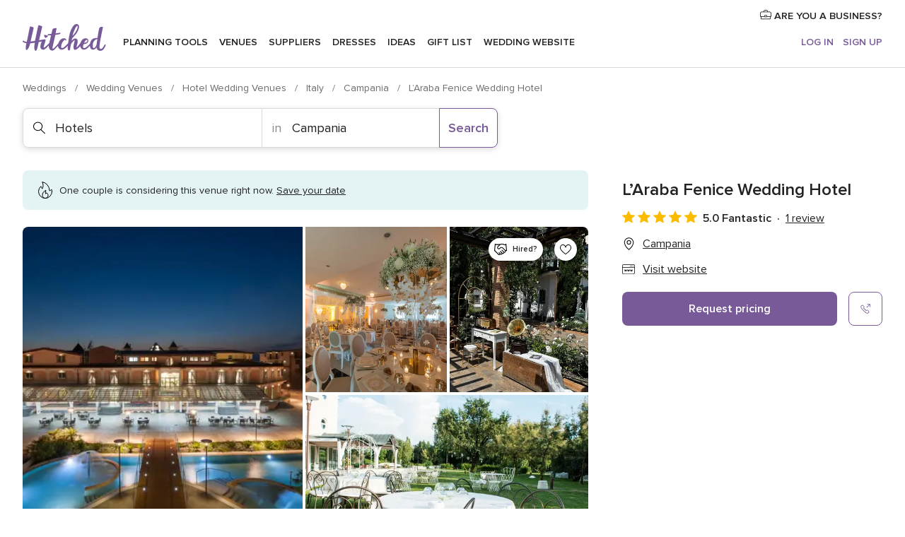

--- FILE ---
content_type: text/html; charset=UTF-8
request_url: https://www.hitched.co.uk/wedding-venues/l-araba-fenice-wedding-hotel_347747.htm
body_size: 43025
content:
<!DOCTYPE html>
<html lang="en-GB" prefix="og: http://ogp.me/ns#">
<head>
<meta http-equiv="Content-Type" content="text/html; charset=utf-8">
<title>L’Araba Fenice Wedding Hotel in Campania, Campania - Updated prices | hitched.co.uk</title>
<meta name="description" content="L’Araba Fenice Wedding Hotel (Hotels Campania). Recommended by 100% of couples. Read their reviews.">
<meta name="keywords" content="L’Araba Fenice Wedding Hotel, Hotels L’Araba Fenice Wedding Hotel, Wedding Venues L’Araba Fenice Wedding Hotel, weddings L’Araba Fenice Wedding Hotel, wedding L’Araba Fenice Wedding Hotel, Hotels Campania">
<meta name="robots" content="all">
<meta name="distribution" content="global">
<meta name="rating" content="general">
<meta name="pbdate" content="19:53:08 24/01/2026">
<link rel="canonical" href="https://www.hitched.co.uk/wedding-venues/l-araba-fenice-wedding-hotel_347747.htm">
<link rel="alternate" href="android-app://uk.co.weddingspot.launcher/weddingspotcouk/m.hitched.co.uk/wedding-venues/l-araba-fenice-wedding-hotel_347747.htm">
<meta name="viewport" content="width=device-width, initial-scale=1.0">
<meta name="apple-custom-itunes-app" content="app-id=606949137">
<meta name="apple-itunes-app" content="app-id=606949137, app-argument=https://app.appsflyer.com/id606949137?pid=WP-iOS-UK&c=WP-UK-LANDINGS&s=gb">
<meta name="google-play-app" content="app-id=uk.co.weddingspot.launcher">
<link rel="shortcut icon" href="https://www.hitched.co.uk/mobile/assets/img/favicon/favicon.png">
<meta property="fb:pages" content="83317592798" />
<meta property="fb:app_id" content="917591111729392" />
<meta property="og:type" content="website" />
<meta property="og:title" content="L’Araba Fenice Wedding Hotel" />
<meta property="og:description" content="Elegance and prestige are the hallmarks of L&apos;Araba Fenice Wedding Hotel, an oasis of unmistakable beauty not far from the ancient temples of Paestum and the sea of the Cilento coast. The outdoor spaces draw a fairytale setting thanks to the lush" />
<meta property="og:image" content="https://cdn0.hitched.co.uk/vendor/7747/3_2/1280/jpg/galleria-1-2-108761-v1_4_2347-170066511646215.jpeg">
<meta property="og:image:secure_url" content="https://cdn0.hitched.co.uk/vendor/7747/3_2/1280/jpg/galleria-1-2-108761-v1_4_2347-170066511646215.jpeg">
<meta property="og:image:alt" content="L’Araba Fenice Wedding Hotel">
<meta property="og:url" content="https://www.hitched.co.uk/wedding-venues/l-araba-fenice-wedding-hotel_347747.htm" />
<meta name="twitter:card" content="summary_large_image" />
<link rel="stylesheet" href="https://www.hitched.co.uk/builds/desktop/css/symfnw-Hitched192-1-20260122-011-1_www_m_/WebBundleResponsiveMarketplaceStorefrontHitched.css">
<script>
var internalTrackingService = internalTrackingService || {
triggerSubmit : function() {},
triggerAbandon : function() {},
loaded : false
};
</script>
<script type="text/javascript">
function getCookie (name) {var b = document.cookie.match('(^|;)\\s*' + name + '\\s*=\\s*([^;]+)'); return b ? unescape(b.pop()) : null}
function overrideOneTrustGeo () {
const otgeoCookie = getCookie('otgeo') || '';
const regexp = /^([A-Za-z]+)(?:,([A-Za-z]+))?$/g;
const matches = [...otgeoCookie.matchAll(regexp)][0];
if (matches) {
const countryCode = matches[1];
const stateCode = matches[2];
const geolocationResponse = {
countryCode
};
if (stateCode) {
geolocationResponse.stateCode = stateCode;
}
return {
geolocationResponse
};
}
}
var OneTrust = overrideOneTrustGeo() || undefined;
</script>
<span class="ot-sdk-show-settings" style="display: none"></span>
<script src="https://cdn.cookielaw.org/scripttemplates/otSDKStub.js" data-language="en-GB" data-domain-script="b2ba0fca-b56c-4f55-981c-935cd22f6e66" data-ignore-ga='true' defer></script>
<script>var isCountryCookiesActiveByDefault=false,CONSENT_ANALYTICS_GROUP="C0002",CONSENT_PERSONALIZATION_GROUP="C0003",CONSENT_TARGETED_ADVERTISING_GROUP="C0004",CONSENT_SOCIAL_MEDIA_GROUP="C0005",cookieConsentContent='',hideCookieConsentLayer= '', OptanonAlertBoxClosed='';hideCookieConsentLayer=getCookie('hideCookieConsentLayer');OptanonAlertBoxClosed=getCookie('OptanonAlertBoxClosed');if(hideCookieConsentLayer==="1"||Boolean(OptanonAlertBoxClosed)){cookieConsentContent=queryStringToJSON(getCookie('OptanonConsent')||'');}function getCookie(e){var o=document.cookie.match("(^|;)\\s*"+e+"\\s*=\\s*([^;]+)");return o?unescape(o.pop()):null}function queryStringToJSON(e){var o=e.split("&"),t={};return o.forEach(function(e){e=e.split("="),t[e[0]]=decodeURIComponent(e[1]||"")}),JSON.parse(JSON.stringify(t))}function isCookieGroupAllowed(e){var o=cookieConsentContent.groups;if("string"!=typeof o){if(!isCountryCookiesActiveByDefault && e===CONSENT_ANALYTICS_GROUP && getCookie('hideCookieConsentLayer')==="1"){return true}return isCountryCookiesActiveByDefault;}for(var t=o.split(","),n=0;n<t.length;n++)if(t[n].indexOf(e,0)>=0)return"1"===t[n].split(":")[1];return!1}function userHasAcceptedTheCookies(){var e=document.getElementsByTagName("body")[0],o=document.createEvent("HTMLEvents");cookieConsentContent=queryStringToJSON(getCookie("OptanonConsent")||""),!0===isCookieGroupAllowed(CONSENT_ANALYTICS_GROUP)&&(o.initEvent("analyticsCookiesHasBeenAccepted",!0,!1),e.dispatchEvent(o)),!0===isCookieGroupAllowed(CONSENT_PERSONALIZATION_GROUP)&&(o.initEvent("personalizationCookiesHasBeenAccepted",!0,!1),e.dispatchEvent(o)),!0===isCookieGroupAllowed(CONSENT_TARGETED_ADVERTISING_GROUP)&&(o.initEvent("targetedAdvertisingCookiesHasBeenAccepted",!0,!1),e.dispatchEvent(o)),!0===isCookieGroupAllowed(CONSENT_SOCIAL_MEDIA_GROUP)&&(o.initEvent("socialMediaAdvertisingCookiesHasBeenAccepted",!0,!1),e.dispatchEvent(o))}</script>
<script>
document.getElementsByTagName('body')[0].addEventListener('oneTrustLoaded', function () {
if (OneTrust.GetDomainData()?.ConsentModel?.Name === 'notice only') {
const cookiePolicyLinkSelector = document.querySelectorAll('.ot-sdk-show-settings')
cookiePolicyLinkSelector.forEach((selector) => {
selector.style.display = 'none'
})
}
})
</script>
<script>
function CMP() {
var body = document.getElementsByTagName('body')[0];
var event = document.createEvent('HTMLEvents');
var callbackIAB = (tcData, success) => {
if (success && (tcData.eventStatus === 'tcloaded' || tcData.eventStatus === 'useractioncomplete')) {
window.__tcfapi('removeEventListener', 2, () => {
}, callbackIAB);
if ((typeof window.Optanon !== "undefined" &&
!window.Optanon.GetDomainData().IsIABEnabled) ||
(tcData.gdprApplies &&
typeof window.Optanon !== "undefined" &&
window.Optanon.GetDomainData().IsIABEnabled &&
getCookie('OptanonAlertBoxClosed'))) {
userHasAcceptedTheCookies();
}
if (isCookieGroupAllowed(CONSENT_ANALYTICS_GROUP) !== true) {
event.initEvent('analyticsCookiesHasBeenDenied', true, false);
body.dispatchEvent(event);
}
if (isCookieGroupAllowed(CONSENT_TARGETED_ADVERTISING_GROUP) !== true) {
event.initEvent('targetedAdvertisingCookiesHasBeenDenied', true, false);
body.dispatchEvent(event);
}
if (tcData.gdprApplies && typeof window.Optanon !== "undefined" && window.Optanon.GetDomainData().IsIABEnabled) {
event.initEvent('IABTcDataReady', true, false);
body.dispatchEvent(event);
} else {
event.initEvent('nonIABCountryDataReady', true, false);
body.dispatchEvent(event);
}
}
}
var cnt = 0;
var consentSetInterval = setInterval(function () {
cnt += 1;
if (cnt === 600) {
userHasAcceptedTheCookies();
clearInterval(consentSetInterval);
}
if (typeof window.Optanon !== "undefined" && !window.Optanon.GetDomainData().IsIABEnabled) {
clearInterval(consentSetInterval);
userHasAcceptedTheCookies();
event.initEvent('oneTrustLoaded', true, false);
body.dispatchEvent(event);
event.initEvent('nonIABCountryDataReady', true, false);
body.dispatchEvent(event);
}
if (typeof window.__tcfapi !== "undefined") {
event.initEvent('oneTrustLoaded', true, false);
body.dispatchEvent(event);
clearInterval(consentSetInterval);
window.__tcfapi('addEventListener', 2, callbackIAB);
}
});
}
function OptanonWrapper() {
CMP();
}
</script>
</head><body>
<script>
var gtagScript = function() { var s = document.createElement("script"), el = document.getElementsByTagName("script")[0]; s.defer = true;
s.src = "https://www.googletagmanager.com/gtag/js?id=G-KTQ9MSRPY0";
el.parentNode.insertBefore(s, el);}
window.dataLayer = window.dataLayer || [];
const analyticsGroupOpt = isCookieGroupAllowed(CONSENT_ANALYTICS_GROUP) === true;
const targetedAdsOpt = isCookieGroupAllowed(CONSENT_TARGETED_ADVERTISING_GROUP) === true;
const personalizationOpt = isCookieGroupAllowed(CONSENT_PERSONALIZATION_GROUP) === true;
window['gtag_enable_tcf_support'] = true;
document.getElementsByTagName('body')[0].addEventListener('oneTrustLoaded', function () {
gtagScript();
});
function gtag(){dataLayer.push(arguments);}
gtag('js', new Date());
gtag('consent', 'default', {
'analytics_storage': analyticsGroupOpt ? 'granted' : 'denied',
'ad_storage': targetedAdsOpt ? 'granted' : 'denied',
'ad_user_data': targetedAdsOpt ? 'granted' : 'denied',
'ad_user_personalization': targetedAdsOpt ? 'granted' : 'denied',
'functionality_storage': targetedAdsOpt ? 'granted' : 'denied',
'personalization_storage': personalizationOpt ? 'granted' : 'denied',
'security_storage': 'granted'
});
gtag('set', 'ads_data_redaction', !analyticsGroupOpt);
gtag('set', 'allow_ad_personalization_signals', analyticsGroupOpt);
gtag('set', 'allow_google_signals', analyticsGroupOpt);
gtag('set', 'allow_interest_groups', analyticsGroupOpt);
gtag('config', 'G-KTQ9MSRPY0', { groups: 'analytics', 'send_page_view': false });
gtag('config', 'AW-1071976524', { groups: 'adwords' });
</script>

<div id="app-apps-download-banner" class="branch-banner-placeholder branchBannerPlaceholder"></div>

<a class="layoutSkipMain" href="#layoutMain">Skip to main content</a>
<header class="layoutHeader">
<span class="layoutHeader__hamburger app-header-menu-toggle">
<i class="svgIcon app-svg-async svgIcon__list-menu "   data-name="_common/list-menu" data-svg="https://cdn1.hitched.co.uk/assets/svg/optimized/_common/list-menu.svg" data-svg-lazyload="1"></i></span>
<a class="layoutHeader__logoAnchor app-analytics-event-click"
href="https://www.hitched.co.uk/">
<img src="https://www.hitched.co.uk/assets/img/logos/gen_logoHeader.svg"   alt="Weddings"  width="103" height="35"   >
</a>
<nav class="layoutHeader__nav app-header-nav">
<ul class="layoutNavMenu app-header-list">
<li class="layoutNavMenu__header">
<i class="svgIcon app-svg-async svgIcon__close layoutNavMenu__itemClose app-header-menu-toggle"   data-name="_common/close" data-svg="https://cdn1.hitched.co.uk/assets/svg/optimized/_common/close.svg" data-svg-lazyload="1"></i>        </li>
<li class="layoutNavMenu__item app-header-menu-item-openSection layoutNavMenu__item--my_wedding ">
<a href="https://www.hitched.co.uk/my-wedding-planner/"
class="layoutNavMenu__anchor app-header-menu-itemAnchor app-analytics-track-event-click "
data-tracking-section="header" data-tracking-category="Navigation" data-tracking-category-authed="1"
data-tracking-dt="tools"                >
Planning tools                </a>
<i class="svgIcon app-svg-async svgIcon__angleRightBlood layoutNavMenu__anchorArrow"   data-name="_common/angleRightBlood" data-svg="https://cdn1.hitched.co.uk/assets/svg/optimized/_common/angleRightBlood.svg" data-svg-lazyload="1"></i>
<div class="layoutNavMenuTab app-header-menu-itemDropdown">
<div class="layoutNavMenuTab__layout">
<div class="layoutNavMenuTab__header">
<i class="svgIcon app-svg-async svgIcon__angleLeftBlood layoutNavMenuTab__icon app-header-menu-item-closeSection"   data-name="_common/angleLeftBlood" data-svg="https://cdn1.hitched.co.uk/assets/svg/optimized/_common/angleLeftBlood.svg" data-svg-lazyload="1"></i>    <a class="layoutNavMenuTab__title" href="https://www.hitched.co.uk/my-wedding-planner/">
My wedding    </a>
<i class="svgIcon app-svg-async svgIcon__close layoutNavMenuTab__iconClose app-header-menu-toggle"   data-name="_common/close" data-svg="https://cdn1.hitched.co.uk/assets/svg/optimized/_common/close.svg" data-svg-lazyload="1"></i></div>
<div class="layoutNavMenuTabMyWedding">
<div class="layoutNavMenuTabMyWeddingList">
<a class="layoutNavMenuTabMyWedding__title" href="https://www.hitched.co.uk/my-wedding-planner/">
Plan your unique wedding        </a>
<ul class="layoutNavMenuTabMyWeddingList__content ">
<li class="layoutNavMenuTabMyWeddingList__item layoutNavMenuTabMyWeddingList__item--viewAll">
<a href="https://www.hitched.co.uk/my-wedding-planner/">View all</a>
</li>
<li class="layoutNavMenuTabMyWeddingList__item "
>
<a href="https://www.hitched.co.uk/planner/todo/">
<i class="svgIcon app-svg-async svgIcon__checklist layoutNavMenuTabMyWeddingList__itemIcon"   data-name="tools/categories/checklist" data-svg="https://cdn1.hitched.co.uk/assets/svg/optimized/tools/categories/checklist.svg" data-svg-lazyload="1"></i>                        Checklist                    </a>
</li>
<li class="layoutNavMenuTabMyWeddingList__item "
>
<a href="https://www.hitched.co.uk/planner/guest-manager/">
<i class="svgIcon app-svg-async svgIcon__guests layoutNavMenuTabMyWeddingList__itemIcon"   data-name="tools/categories/guests" data-svg="https://cdn1.hitched.co.uk/assets/svg/optimized/tools/categories/guests.svg" data-svg-lazyload="1"></i>                        Guests                    </a>
</li>
<li class="layoutNavMenuTabMyWeddingList__item "
>
<a href="https://www.hitched.co.uk/planner/tableplanner/">
<i class="svgIcon app-svg-async svgIcon__tables layoutNavMenuTabMyWeddingList__itemIcon"   data-name="tools/categories/tables" data-svg="https://cdn1.hitched.co.uk/assets/svg/optimized/tools/categories/tables.svg" data-svg-lazyload="1"></i>                        Seating chart                    </a>
</li>
<li class="layoutNavMenuTabMyWeddingList__item "
>
<a href="https://www.hitched.co.uk/planner/budget-planner/">
<i class="svgIcon app-svg-async svgIcon__budget layoutNavMenuTabMyWeddingList__itemIcon"   data-name="tools/categories/budget" data-svg="https://cdn1.hitched.co.uk/assets/svg/optimized/tools/categories/budget.svg" data-svg-lazyload="1"></i>                        Budget                    </a>
</li>
<li class="layoutNavMenuTabMyWeddingList__item "
>
<a href="https://www.hitched.co.uk/planner/shortlist/">
<i class="svgIcon app-svg-async svgIcon__vendors layoutNavMenuTabMyWeddingList__itemIcon"   data-name="tools/categories/vendors" data-svg="https://cdn1.hitched.co.uk/assets/svg/optimized/tools/categories/vendors.svg" data-svg-lazyload="1"></i>                        Wedding Suppliers                    </a>
</li>
<li class="layoutNavMenuTabMyWeddingList__item "
>
<a href="https://www.hitched.co.uk/website/index.php?actionReferrer=8">
<i class="svgIcon app-svg-async svgIcon__website layoutNavMenuTabMyWeddingList__itemIcon"   data-name="tools/categories/website" data-svg="https://cdn1.hitched.co.uk/assets/svg/optimized/tools/categories/website.svg" data-svg-lazyload="1"></i>                        Wedding website                    </a>
</li>
<li class="layoutNavMenuTabMyWeddingList__item app-analytics-track-event-click"
data-tracking-category="Navigation"
data-tracking-section="header_venues"
data-tracking-dt="contest"
>
<a href="https://www.hitched.co.uk/rewards">
<i class="svgIcon app-svg-async svgIcon__contest layoutNavMenuTabMyWeddingList__itemIcon"   data-name="tools/categories/contest" data-svg="https://cdn1.hitched.co.uk/assets/svg/optimized/tools/categories/contest.svg" data-svg-lazyload="1"></i>                        Hitched Rewards                    </a>
</li>
</ul>
</div>
<div class="layoutNavMenuTabMyWeddingBanners">
<div class="layoutNavMenuBannerBox app-header-menu-banner app-link "
data-href="https://www.hitched.co.uk/app-weddings"
>
<div class="layoutNavMenuBannerBox__content">
<p class="layoutNavMenuBannerBox__title">Get the Wedding Planning App</p>
<span class="layoutNavMenuBannerBox__subtitle">Get the Hitched app. Dream it. Plan it. Book it. Wherever you are.</span>
</div>
<img data-src="https://www.hitched.co.uk/assets/img/logos/square-icon.svg"  class="lazyload layoutNavMenuBannerBox__icon" alt="App icon"  width="60" height="60"  >
</div>
<div class="layoutNavMenuBannerBox app-header-menu-banner app-link "
data-href="https://www.hitched.co.uk/album-wedding-wedshoots"
>
<div class="layoutNavMenuBannerBox__content">
<a class="layoutNavMenuBannerBox__title" href="https://www.hitched.co.uk/album-wedding-wedshoots">Wedshoots</a>
<span class="layoutNavMenuBannerBox__subtitle">Collect all the photos from your wedding guests.</span>
</div>
<img data-src="https://www.hitched.co.uk/assets/img/wedshoots/ico_wedshoots.svg"  class="lazyload layoutNavMenuBannerBox__icon" alt="Wedshoots icon"  width="60" height="60"  >
</div>
</div>
</div>    </div>
</div>
</li>
<li class="layoutNavMenu__item app-header-menu-item-openSection layoutNavMenu__item--venues ">
<a href="https://www.hitched.co.uk/wedding-venues/"
class="layoutNavMenu__anchor app-header-menu-itemAnchor app-analytics-track-event-click "
data-tracking-section="header" data-tracking-category="Navigation" data-tracking-category-authed="1"
data-tracking-dt="venues"                >
Venues                </a>
<i class="svgIcon app-svg-async svgIcon__angleRightBlood layoutNavMenu__anchorArrow"   data-name="_common/angleRightBlood" data-svg="https://cdn1.hitched.co.uk/assets/svg/optimized/_common/angleRightBlood.svg" data-svg-lazyload="1"></i>
<div class="layoutNavMenuTab app-header-menu-itemDropdown">
<div class="layoutNavMenuTab__layout">
<div class="layoutNavMenuTab__header">
<i class="svgIcon app-svg-async svgIcon__angleLeftBlood layoutNavMenuTab__icon app-header-menu-item-closeSection"   data-name="_common/angleLeftBlood" data-svg="https://cdn1.hitched.co.uk/assets/svg/optimized/_common/angleLeftBlood.svg" data-svg-lazyload="1"></i>    <a class="layoutNavMenuTab__title" href="https://www.hitched.co.uk/wedding-venues/">
Venues    </a>
<i class="svgIcon app-svg-async svgIcon__close layoutNavMenuTab__iconClose app-header-menu-toggle"   data-name="_common/close" data-svg="https://cdn1.hitched.co.uk/assets/svg/optimized/_common/close.svg" data-svg-lazyload="1"></i></div>
<div class="layoutNavMenuTabVenues">
<div class="layoutNavMenuTabVenues__categories">
<div class="layoutNavMenuTabVenuesList">
<a class="layoutNavMenuTabVenues__title"
href="https://www.hitched.co.uk/wedding-venues/">
Wedding Venues            </a>
<ul class="layoutNavMenuTabVenuesList__content">
<li class="layoutNavMenuTabVenuesList__item layoutNavMenuTabVenuesList__item--viewAll">
<a href="https://www.hitched.co.uk/wedding-venues/">View all</a>
</li>
<li class="layoutNavMenuTabVenuesList__item">
<a href="https://www.hitched.co.uk/wedding-venues/barn-wedding-venues/">
Barn Weddings                        </a>
</li>
<li class="layoutNavMenuTabVenuesList__item">
<a href="https://www.hitched.co.uk/wedding-venues/country-wedding-venues/">
Country Weddings                        </a>
</li>
<li class="layoutNavMenuTabVenuesList__item">
<a href="https://www.hitched.co.uk/wedding-venues/pub-or-restaurant-wedding-venues/">
Bar, Pub and Restaurant                        </a>
</li>
<li class="layoutNavMenuTabVenuesList__item">
<a href="https://www.hitched.co.uk/wedding-venues/unique-weddings-wedding-venues/">
Unique and Unusual                        </a>
</li>
<li class="layoutNavMenuTabVenuesList__item">
<a href="https://www.hitched.co.uk/wedding-venues/castle-wedding-venues/">
Castle Weddings                        </a>
</li>
<li class="layoutNavMenuTabVenuesList__item">
<a href="https://www.hitched.co.uk/wedding-venues/historic-wedding-venues/">
Historic Weddings                        </a>
</li>
<li class="layoutNavMenuTabVenuesList__item">
<a href="https://www.hitched.co.uk/wedding-venues/vineyard-weddings-wedding-venues/">
Vineyard and Winery                        </a>
</li>
<li class="layoutNavMenuTabVenuesList__item">
<a href="https://www.hitched.co.uk/wedding-venues/city-wedding-venues/">
City Weddings                        </a>
</li>
<li class="layoutNavMenuTabVenuesList__item">
<a href="https://www.hitched.co.uk/wedding-venues/hotel-wedding-venues/">
Hotels                        </a>
</li>
<li class="layoutNavMenuTabVenuesList__item">
<a href="https://www.hitched.co.uk/wedding-venues/sporting-wedding-venues/">
Sporting                        </a>
</li>
<li class="layoutNavMenuTabVenuesList__item">
<a href="https://www.hitched.co.uk/wedding-venues/woodland-and-festival-wedding-venues/">
Woodland and Festival Weddings                        </a>
</li>
<li class="layoutNavMenuTabVenuesList__item">
<a href="https://www.hitched.co.uk/wedding-venues/coastal-wedding-venues/">
Coastal and Beach Weddings                        </a>
</li>
<li class="layoutNavMenuTabVenuesList__item">
<a href="https://www.hitched.co.uk/wedding-venues/marquee-wedding-venues/">
Marquee and Tent                        </a>
</li>
<li class="layoutNavMenuTabVenuesList__item">
<a href="https://www.hitched.co.uk/wedding-venues/stately-home-wedding-venues/">
Stately Home                        </a>
</li>
<li class="layoutNavMenuTabVenuesList__item">
<a href="https://www.hitched.co.uk/wedding-venues/asian-wedding-wedding-venues/">
Asian Weddings                        </a>
</li>
<li class="layoutNavMenuTabVenuesList__item layoutNavMenuTabVenuesList__item--highlight">
<a href="https://www.hitched.co.uk/promotions/wedding-venues">
Deals                        </a>
</li>
</ul>
</div>
</div>
<div class="layoutNavMenuTabVenuesBanners">
<div class="layoutNavMenuBannerBox app-header-menu-banner app-link app-analytics-track-event-click"
data-href="https://www.hitched.co.uk/destination-wedding"
data-tracking-section=header_venues                      data-tracking-category=Navigation                      data-tracking-dt=destination_weddings         >
<div class="layoutNavMenuBannerBox__content">
<p class="layoutNavMenuBannerBox__title">Destination weddings</p>
<span class="layoutNavMenuBannerBox__subtitle">Plan your wedding abroad.</span>
</div>
<img class="svgIcon svgIcon__plane_destination layoutNavMenuBannerBox__icon lazyload" data-src="https://cdn1.hitched.co.uk/assets/svg/original/illustration/plane_destination.svg"  alt="illustration plane destination" width="56" height="56" >    </div>
<div class="layoutNavMenuBannerBox app-header-menu-banner app-link app-analytics-track-event-click"
data-href="https://www.hitched.co.uk/rewards"
data-tracking-section=header_venues                      data-tracking-category=Navigation                      data-tracking-dt=contest         >
<div class="layoutNavMenuBannerBox__content">
<p class="layoutNavMenuBannerBox__title">Win £3,000</p>
<span class="layoutNavMenuBannerBox__subtitle">Earn entries and participate in the Hitched Rewards contest!</span>
</div>
<img class="svgIcon svgIcon__stars layoutNavMenuBannerBox__icon lazyload" data-src="https://cdn1.hitched.co.uk/assets/svg/original/illustration/stars.svg"  alt="illustration stars" width="56" height="56" >    </div>
</div>
</div>
</div>
</div>
</li>
<li class="layoutNavMenu__item app-header-menu-item-openSection layoutNavMenu__item--vendors ">
<a href="https://www.hitched.co.uk/wedding-suppliers/"
class="layoutNavMenu__anchor app-header-menu-itemAnchor app-analytics-track-event-click "
data-tracking-section="header" data-tracking-category="Navigation" data-tracking-category-authed="1"
data-tracking-dt="vendors"                >
Suppliers                </a>
<i class="svgIcon app-svg-async svgIcon__angleRightBlood layoutNavMenu__anchorArrow"   data-name="_common/angleRightBlood" data-svg="https://cdn1.hitched.co.uk/assets/svg/optimized/_common/angleRightBlood.svg" data-svg-lazyload="1"></i>
<div class="layoutNavMenuTab app-header-menu-itemDropdown">
<div class="layoutNavMenuTab__layout">
<div class="layoutNavMenuTab__header">
<i class="svgIcon app-svg-async svgIcon__angleLeftBlood layoutNavMenuTab__icon app-header-menu-item-closeSection"   data-name="_common/angleLeftBlood" data-svg="https://cdn1.hitched.co.uk/assets/svg/optimized/_common/angleLeftBlood.svg" data-svg-lazyload="1"></i>    <a class="layoutNavMenuTab__title" href="https://www.hitched.co.uk/wedding-suppliers/">
Suppliers    </a>
<i class="svgIcon app-svg-async svgIcon__close layoutNavMenuTab__iconClose app-header-menu-toggle"   data-name="_common/close" data-svg="https://cdn1.hitched.co.uk/assets/svg/optimized/_common/close.svg" data-svg-lazyload="1"></i></div>
<div class="layoutNavMenuTabVendors">
<div class="layoutNavMenuTabVendors__content">
<div class="layoutNavMenuTabVendorsList">
<a class="layoutNavMenuTabVendors__title" href="https://www.hitched.co.uk/wedding-suppliers/">
Book all the services for your wedding            </a>
<ul class="layoutNavMenuTabVendorsList__content">
<li class="layoutNavMenuTabVendorsList__item layoutNavMenuTabVendorsList__item--viewAll">
<a href="https://www.hitched.co.uk/wedding-suppliers/">View all</a>
</li>
<li class="layoutNavMenuTabVendorsList__item">
<i class="svgIcon app-svg-async svgIcon__categPhoto layoutNavMenuTabVendorsList__itemIcon"   data-name="vendors/categories/categPhoto" data-svg="https://cdn1.hitched.co.uk/assets/svg/optimized/vendors/categories/categPhoto.svg" data-svg-lazyload="1"></i>                        <a href="https://www.hitched.co.uk/wedding-photographers/">
Photographers                        </a>
</li>
<li class="layoutNavMenuTabVendorsList__item">
<i class="svgIcon app-svg-async svgIcon__categVideo layoutNavMenuTabVendorsList__itemIcon"   data-name="vendors/categories/categVideo" data-svg="https://cdn1.hitched.co.uk/assets/svg/optimized/vendors/categories/categVideo.svg" data-svg-lazyload="1"></i>                        <a href="https://www.hitched.co.uk/wedding-videographers/">
Videographers                        </a>
</li>
<li class="layoutNavMenuTabVendorsList__item">
<i class="svgIcon app-svg-async svgIcon__categMusic layoutNavMenuTabVendorsList__itemIcon"   data-name="vendors/categories/categMusic" data-svg="https://cdn1.hitched.co.uk/assets/svg/optimized/vendors/categories/categMusic.svg" data-svg-lazyload="1"></i>                        <a href="https://www.hitched.co.uk/wedding-music-and-djs/">
Music and DJs                        </a>
</li>
<li class="layoutNavMenuTabVendorsList__item">
<i class="svgIcon app-svg-async svgIcon__categRental layoutNavMenuTabVendorsList__itemIcon"   data-name="vendors/categories/categRental" data-svg="https://cdn1.hitched.co.uk/assets/svg/optimized/vendors/categories/categRental.svg" data-svg-lazyload="1"></i>                        <a href="https://www.hitched.co.uk/wedding-cars-and-travel/">
Cars and Travel                        </a>
</li>
<li class="layoutNavMenuTabVendorsList__item">
<i class="svgIcon app-svg-async svgIcon__categInvite layoutNavMenuTabVendorsList__itemIcon"   data-name="vendors/categories/categInvite" data-svg="https://cdn1.hitched.co.uk/assets/svg/optimized/vendors/categories/categInvite.svg" data-svg-lazyload="1"></i>                        <a href="https://www.hitched.co.uk/wedding-stationery/">
Stationery                        </a>
</li>
<li class="layoutNavMenuTabVendorsList__item">
<i class="svgIcon app-svg-async svgIcon__categGift layoutNavMenuTabVendorsList__itemIcon"   data-name="vendors/categories/categGift" data-svg="https://cdn1.hitched.co.uk/assets/svg/optimized/vendors/categories/categGift.svg" data-svg-lazyload="1"></i>                        <a href="https://www.hitched.co.uk/wedding-favours/">
Favours                        </a>
</li>
<li class="layoutNavMenuTabVendorsList__item">
<i class="svgIcon app-svg-async svgIcon__categFlower layoutNavMenuTabVendorsList__itemIcon"   data-name="vendors/categories/categFlower" data-svg="https://cdn1.hitched.co.uk/assets/svg/optimized/vendors/categories/categFlower.svg" data-svg-lazyload="1"></i>                        <a href="https://www.hitched.co.uk/wedding-florist/">
Florists                        </a>
</li>
<li class="layoutNavMenuTabVendorsList__item">
<i class="svgIcon app-svg-async svgIcon__categPlanner layoutNavMenuTabVendorsList__itemIcon"   data-name="vendors/categories/categPlanner" data-svg="https://cdn1.hitched.co.uk/assets/svg/optimized/vendors/categories/categPlanner.svg" data-svg-lazyload="1"></i>                        <a href="https://www.hitched.co.uk/wedding-planner/">
Planners                        </a>
</li>
<li class="layoutNavMenuTabVendorsList__item">
<i class="svgIcon app-svg-async svgIcon__categPlane layoutNavMenuTabVendorsList__itemIcon"   data-name="vendors/categories/categPlane" data-svg="https://cdn1.hitched.co.uk/assets/svg/optimized/vendors/categories/categPlane.svg" data-svg-lazyload="1"></i>                        <a href="https://www.hitched.co.uk/wedding-honeymoons/">
Honeymoons                        </a>
</li>
</ul>
</div>
<div class="layoutNavMenuTabVendorsListOthers">
<p class="layoutNavMenuTabVendorsListOthers__subtitle">More wedding professionals</p>
<ul class="layoutNavMenuTabVendorsListOthers__container">
<li class="layoutNavMenuTabVendorsListOthers__item">
<a href="https://www.hitched.co.uk/wedding-beauty-hair-make-up/">
Beauty, Hair & Make Up                        </a>
</li>
<li class="layoutNavMenuTabVendorsListOthers__item">
<a href="https://www.hitched.co.uk/wedding-decorative-hire/">
Decor Hire and Styling                        </a>
</li>
<li class="layoutNavMenuTabVendorsListOthers__item">
<a href="https://www.hitched.co.uk/wedding-mobile-bar-services/">
Mobile Bar Services                        </a>
</li>
<li class="layoutNavMenuTabVendorsListOthers__item">
<a href="https://www.hitched.co.uk/wedding-something-different/">
Something Different                        </a>
</li>
<li class="layoutNavMenuTabVendorsListOthers__item">
<a href="https://www.hitched.co.uk/wedding-bridalwear-shop/">
Bridalwear Shops                        </a>
</li>
<li class="layoutNavMenuTabVendorsListOthers__item">
<a href="https://www.hitched.co.uk/wedding-entertainment/">
Entertainment                        </a>
</li>
<li class="layoutNavMenuTabVendorsListOthers__item">
<a href="https://www.hitched.co.uk/wedding-speechwriting/">
Speechwriting                        </a>
</li>
<li class="layoutNavMenuTabVendorsListOthers__item">
<a href="https://www.hitched.co.uk/wedding-cakes/">
Cakes                        </a>
</li>
<li class="layoutNavMenuTabVendorsListOthers__item">
<a href="https://www.hitched.co.uk/wedding-catering/">
Catering                        </a>
</li>
<li class="layoutNavMenuTabVendorsListOthers__item">
<a href="https://www.hitched.co.uk/wedding-marquee-and-tipi-hire/">
Marquee & Tipi Hire                        </a>
</li>
<li class="layoutNavMenuTabVendorsListOthers__item">
<a href="https://www.hitched.co.uk/wedding-photo-booths/">
Photo Booth                        </a>
</li>
<li class="layoutNavMenuTabVendorsListOthers__item">
<a href="https://www.hitched.co.uk/wedding-celebrants/">
Celebrants                        </a>
</li>
<li class="layoutNavMenuTabVendorsListOthers__deals">
<a href="https://www.hitched.co.uk/promotions/wedding-suppliers">
Deals                        </a>
</li>
</ul>
</div>
</div>
<div class="layoutNavMenuTabVendorsBanners">
<div class="layoutNavMenuBannerBox app-header-menu-banner app-link app-analytics-track-event-click"
data-href="https://www.hitched.co.uk/destination-wedding"
data-tracking-section=header_vendors                      data-tracking-category=Navigation                      data-tracking-dt=destination_weddings         >
<div class="layoutNavMenuBannerBox__content">
<p class="layoutNavMenuBannerBox__title">Destination weddings</p>
<span class="layoutNavMenuBannerBox__subtitle">Plan your wedding abroad.</span>
</div>
<img class="svgIcon svgIcon__plane_destination layoutNavMenuBannerBox__icon lazyload" data-src="https://cdn1.hitched.co.uk/assets/svg/original/illustration/plane_destination.svg"  alt="illustration plane destination" width="56" height="56" >    </div>
<div class="layoutNavMenuBannerBox app-header-menu-banner app-link app-analytics-track-event-click"
data-href="https://www.hitched.co.uk/rewards"
data-tracking-section=header_vendors                      data-tracking-category=Navigation                      data-tracking-dt=contest         >
<div class="layoutNavMenuBannerBox__content">
<p class="layoutNavMenuBannerBox__title">Win £3,000</p>
<span class="layoutNavMenuBannerBox__subtitle">Earn entries and participate in the Hitched Rewards contest!</span>
</div>
<img class="svgIcon svgIcon__stars layoutNavMenuBannerBox__icon lazyload" data-src="https://cdn1.hitched.co.uk/assets/svg/original/illustration/stars.svg"  alt="illustration stars" width="56" height="56" >    </div>
</div>
</div>    </div>
</div>
</li>
<li class="layoutNavMenu__item app-header-menu-item-openSection layoutNavMenu__item--dresses ">
<a href="https://www.hitched.co.uk/wedding-dresses/"
class="layoutNavMenu__anchor app-header-menu-itemAnchor app-analytics-track-event-click "
data-tracking-section="header" data-tracking-category="Navigation" data-tracking-category-authed="1"
data-tracking-dt="dresses"                >
Dresses                </a>
<i class="svgIcon app-svg-async svgIcon__angleRightBlood layoutNavMenu__anchorArrow"   data-name="_common/angleRightBlood" data-svg="https://cdn1.hitched.co.uk/assets/svg/optimized/_common/angleRightBlood.svg" data-svg-lazyload="1"></i>
<div class="layoutNavMenuTab app-header-menu-itemDropdown">
<div class="layoutNavMenuTab__layout">
<div class="layoutNavMenuTab__header">
<i class="svgIcon app-svg-async svgIcon__angleLeftBlood layoutNavMenuTab__icon app-header-menu-item-closeSection"   data-name="_common/angleLeftBlood" data-svg="https://cdn1.hitched.co.uk/assets/svg/optimized/_common/angleLeftBlood.svg" data-svg-lazyload="1"></i>    <a class="layoutNavMenuTab__title" href="https://www.hitched.co.uk/wedding-dresses/">
Dresses    </a>
<i class="svgIcon app-svg-async svgIcon__close layoutNavMenuTab__iconClose app-header-menu-toggle"   data-name="_common/close" data-svg="https://cdn1.hitched.co.uk/assets/svg/optimized/_common/close.svg" data-svg-lazyload="1"></i></div>
<div class="layoutNavMenuTabDresses">
<div class="layoutNavMenuTabDressesList">
<a class="layoutNavMenuTabDresses__title" href="https://www.hitched.co.uk/wedding-dresses/">
Attire for the entire wedding party        </a>
<ul class="layoutNavMenuTabDressesList__content">
<li class="layoutNavMenuTabDressesList__item layoutNavMenuTabDressesList__item--viewAll">
<a href="https://www.hitched.co.uk/wedding-dresses/">View all</a>
</li>
<li class="layoutNavMenuTabDressesList__item">
<a href="https://www.hitched.co.uk/wedding-dresses/" class="layoutNavMenuTabDressesList__Link">
<i class="svgIcon app-svg-async svgIcon__bride-dress layoutNavMenuTabDressesList__itemIcon"   data-name="dresses/categories/bride-dress" data-svg="https://cdn1.hitched.co.uk/assets/svg/optimized/dresses/categories/bride-dress.svg" data-svg-lazyload="1"></i>                        Bride                    </a>
</li>
<li class="layoutNavMenuTabDressesList__item">
<a href="https://www.hitched.co.uk/mens-wedding-suits/" class="layoutNavMenuTabDressesList__Link">
<i class="svgIcon app-svg-async svgIcon__suit layoutNavMenuTabDressesList__itemIcon"   data-name="dresses/categories/suit" data-svg="https://cdn1.hitched.co.uk/assets/svg/optimized/dresses/categories/suit.svg" data-svg-lazyload="1"></i>                        Groom                    </a>
</li>
<li class="layoutNavMenuTabDressesList__item">
<a href="https://www.hitched.co.uk/mother-of-the-bride/" class="layoutNavMenuTabDressesList__Link">
<i class="svgIcon app-svg-async svgIcon__godmum layoutNavMenuTabDressesList__itemIcon"   data-name="dresses/categories/godmum" data-svg="https://cdn1.hitched.co.uk/assets/svg/optimized/dresses/categories/godmum.svg" data-svg-lazyload="1"></i>                        Mother of the bride                    </a>
</li>
<li class="layoutNavMenuTabDressesList__item">
<a href="https://www.hitched.co.uk/bridesmaids-dresses/" class="layoutNavMenuTabDressesList__Link">
<i class="svgIcon app-svg-async svgIcon__dress layoutNavMenuTabDressesList__itemIcon"   data-name="dresses/categories/dress" data-svg="https://cdn1.hitched.co.uk/assets/svg/optimized/dresses/categories/dress.svg" data-svg-lazyload="1"></i>                        Bridesmaids                    </a>
</li>
<li class="layoutNavMenuTabDressesList__item">
<a href="https://www.hitched.co.uk/bridal-headwear-and-jewellery/" class="layoutNavMenuTabDressesList__Link">
<i class="svgIcon app-svg-async svgIcon__diamond layoutNavMenuTabDressesList__itemIcon"   data-name="dresses/categories/diamond" data-svg="https://cdn1.hitched.co.uk/assets/svg/optimized/dresses/categories/diamond.svg" data-svg-lazyload="1"></i>                        Jewellery                    </a>
</li>
<li class="layoutNavMenuTabDressesList__item">
<a href="https://www.hitched.co.uk/wedding-shoes/" class="layoutNavMenuTabDressesList__Link">
<i class="svgIcon app-svg-async svgIcon__shoe layoutNavMenuTabDressesList__itemIcon"   data-name="dresses/categories/shoe" data-svg="https://cdn1.hitched.co.uk/assets/svg/optimized/dresses/categories/shoe.svg" data-svg-lazyload="1"></i>                        Shoes                    </a>
</li>
<li class="layoutNavMenuTabDressesList__item">
<a href="https://www.hitched.co.uk/wedding-cufflinks-and-watches/" class="layoutNavMenuTabDressesList__Link">
<i class="svgIcon app-svg-async svgIcon__handbag layoutNavMenuTabDressesList__itemIcon"   data-name="dresses/categories/handbag" data-svg="https://cdn1.hitched.co.uk/assets/svg/optimized/dresses/categories/handbag.svg" data-svg-lazyload="1"></i>                        Cufflinks                    </a>
</li>
<li class="layoutNavMenuTabDressesList__item">
<a href="https://www.hitched.co.uk/wedding-rings/" class="layoutNavMenuTabDressesList__Link">
<i class="svgIcon app-svg-async svgIcon__ring layoutNavMenuTabDressesList__itemIcon"   data-name="dresses/categories/ring" data-svg="https://cdn1.hitched.co.uk/assets/svg/optimized/dresses/categories/ring.svg" data-svg-lazyload="1"></i>                        Rings                    </a>
</li>
</ul>
</div>
<div class="layoutNavMenuTabDressesFeatured">
<p class="layoutNavMenuTabDresses__subtitle">Featured designers</p>
<div class="layoutNavMenuTabDressesFeatured__content">
<a href="https://www.hitched.co.uk/wedding-dresses/jennifer-wren/">
<figure class="layoutNavMenuTabDressesFeaturedItem">
<img data-src="https://cdn0.hitched.co.uk/cat/wedding-dresses/jennifer-wren/jw230921--mfvr603581.jpg"  class="lazyload layoutNavMenuTabDressesFeaturedItem__image" alt="Jennifer Wren"  width="290" height="406"  >
<figcaption class="layoutNavMenuTabDressesFeaturedItem__name">Jennifer Wren</figcaption>
</figure>
</a>
<a href="https://www.hitched.co.uk/wedding-dresses/justin-alexander/">
<figure class="layoutNavMenuTabDressesFeaturedItem">
<img data-src="https://cdn0.hitched.co.uk/cat/wedding-dresses/justin-alexander/landon--mfvr627999.jpg"  class="lazyload layoutNavMenuTabDressesFeaturedItem__image" alt="Justin Alexander"  width="290" height="406"  >
<figcaption class="layoutNavMenuTabDressesFeaturedItem__name">Justin Alexander</figcaption>
</figure>
</a>
<a href="https://www.hitched.co.uk/wedding-dresses/essense-of-australia/">
<figure class="layoutNavMenuTabDressesFeaturedItem">
<img data-src="https://cdn0.hitched.co.uk/cat/wedding-dresses/essense-of-australia/d4485--mfvr626511.jpg"  class="lazyload layoutNavMenuTabDressesFeaturedItem__image" alt="Essense of Australia"  width="290" height="406"  >
<figcaption class="layoutNavMenuTabDressesFeaturedItem__name">Essense of Australia</figcaption>
</figure>
</a>
<a href="https://www.hitched.co.uk/wedding-dresses/adore/">
<figure class="layoutNavMenuTabDressesFeaturedItem">
<img data-src="https://cdn0.hitched.co.uk/cat/wedding-dresses/adore-by-justin-alexander/salome--mfvr628159.jpg"  class="lazyload layoutNavMenuTabDressesFeaturedItem__image" alt="Adore by Justin Alexander"  width="290" height="406"  >
<figcaption class="layoutNavMenuTabDressesFeaturedItem__name">Adore by Justin Alexander</figcaption>
</figure>
</a>
<a href="https://www.hitched.co.uk/wedding-dresses/martin-thornburg-for-mon-cheri/">
<figure class="layoutNavMenuTabDressesFeaturedItem">
<img data-src="https://cdn0.hitched.co.uk/cat/wedding-dresses/martin-thornburg-for-mon-cheri/mt1443-fedora--mfvr603785.jpg"  class="lazyload layoutNavMenuTabDressesFeaturedItem__image" alt="Martin Thornburg for Mon Cheri"  width="290" height="406"  >
<figcaption class="layoutNavMenuTabDressesFeaturedItem__name">Martin Thornburg for Mon Cheri</figcaption>
</figure>
</a>
</div>
</div>
</div>
</div>
</div>
</li>
<li class="layoutNavMenu__item app-header-menu-item-openSection layoutNavMenu__item--articles ">
<a href="https://www.hitched.co.uk/wedding-planning/"
class="layoutNavMenu__anchor app-header-menu-itemAnchor app-analytics-track-event-click "
data-tracking-section="header" data-tracking-category="Navigation" data-tracking-category-authed="1"
data-tracking-dt="ideas"                >
Ideas                </a>
<i class="svgIcon app-svg-async svgIcon__angleRightBlood layoutNavMenu__anchorArrow"   data-name="_common/angleRightBlood" data-svg="https://cdn1.hitched.co.uk/assets/svg/optimized/_common/angleRightBlood.svg" data-svg-lazyload="1"></i>
<div class="layoutNavMenuTab app-header-menu-itemDropdown">
<div class="layoutNavMenuTab__layout">
<div class="layoutNavMenuTab__header">
<i class="svgIcon app-svg-async svgIcon__angleLeftBlood layoutNavMenuTab__icon app-header-menu-item-closeSection"   data-name="_common/angleLeftBlood" data-svg="https://cdn1.hitched.co.uk/assets/svg/optimized/_common/angleLeftBlood.svg" data-svg-lazyload="1"></i>    <a class="layoutNavMenuTab__title" href="https://www.hitched.co.uk/wedding-planning/">
Wedding ideas    </a>
<i class="svgIcon app-svg-async svgIcon__close layoutNavMenuTab__iconClose app-header-menu-toggle"   data-name="_common/close" data-svg="https://cdn1.hitched.co.uk/assets/svg/optimized/_common/close.svg" data-svg-lazyload="1"></i></div>
<div class="layoutNavMenuTabArticles">
<div class="layoutNavMenuTabArticlesList">
<a class="layoutNavMenuTabArticles__title" href="https://www.hitched.co.uk/wedding-planning/">
Wedding inspiration and ideas        </a>
<ul class="layoutNavMenuTabArticlesList__content">
<li class="layoutNavMenuTabArticlesList__item layoutNavMenuTabArticlesList__item--viewAll">
<a href="https://www.hitched.co.uk/wedding-planning/">View all</a>
</li>
<li class="layoutNavMenuTabArticlesList__item">
<a href="https://www.hitched.co.uk/real-weddings/">
Real Weddings                    </a>
</li>
<li class="layoutNavMenuTabArticlesList__item">
<a href="https://www.hitched.co.uk/wedding-planning/organising-and-planning/">
Planning Essentials                    </a>
</li>
<li class="layoutNavMenuTabArticlesList__item">
<a href="https://www.hitched.co.uk/wedding-planning/invite-wording-and-etiquette/">
Stationery and Wording Ideas                    </a>
</li>
<li class="layoutNavMenuTabArticlesList__item">
<a href="https://www.hitched.co.uk/wedding-planning/budget/">
Budget                    </a>
</li>
<li class="layoutNavMenuTabArticlesList__item">
<a href="https://www.hitched.co.uk/wedding-planning/stag-and-hen/">
Stag and Hen                    </a>
</li>
<li class="layoutNavMenuTabArticlesList__item">
<a href="https://www.hitched.co.uk/wedding-planning/ceremony-and-reception/">
Ceremony and Reception                    </a>
</li>
<li class="layoutNavMenuTabArticlesList__item">
<a href="https://www.hitched.co.uk/wedding-planning/entertainment/">
Entertainment                    </a>
</li>
<li class="layoutNavMenuTabArticlesList__item">
<a href="https://www.hitched.co.uk/wedding-planning/bridalwear-articles/">
Wedding Fashion                    </a>
</li>
<li class="layoutNavMenuTabArticlesList__item">
<a href="https://www.hitched.co.uk/wedding-planning/flowers/">
Flowers                    </a>
</li>
<li class="layoutNavMenuTabArticlesList__item">
<a href="https://www.hitched.co.uk/wedding-planning/cakes/">
Cakes                    </a>
</li>
<li class="layoutNavMenuTabArticlesList__item">
<a href="https://www.hitched.co.uk/wedding-planning/photography/">
Photography                    </a>
</li>
<li class="layoutNavMenuTabArticlesList__item">
<a href="https://www.hitched.co.uk/wedding-planning/beauty/">
Beauty and Wellbeing                    </a>
</li>
<li class="layoutNavMenuTabArticlesList__item">
<a href="https://www.hitched.co.uk/wedding-planning/wedding-diy/">
Wedding DIY                    </a>
</li>
<li class="layoutNavMenuTabArticlesList__item">
<a href="https://www.hitched.co.uk/wedding-planning/honeymoon-articles/">
Honeymoons                    </a>
</li>
<li class="layoutNavMenuTabArticlesList__item">
<a href="https://www.hitched.co.uk/wedding-speeches/">
Wedding Speeches                    </a>
</li>
<li class="layoutNavMenuTabArticlesList__item">
<a href="https://www.hitched.co.uk/wedding-planning/news/">
News                    </a>
</li>
<li class="layoutNavMenuTabArticlesList__item">
<a href="https://www.hitched.co.uk/wedding-planning/promotional/">
Promotional                    </a>
</li>
<li class="layoutNavMenuTabArticlesList__item">
<a href="https://www.hitched.co.uk/wedding-songs/">
Wedding Songs                    </a>
</li>
</ul>
</div>
<div class="layoutNavMenuTabArticlesBanners">
<div class="layoutNavMenuTabArticlesBannersItem app-header-menu-banner app-link"
data-href="https://www.hitched.co.uk/wedding-photos">
<figure class="layoutNavMenuTabArticlesBannersItem__figure">
<img data-src="https://www.hitched.co.uk/assets/img/components/header/tabs/realweddings_banner.jpg" data-srcset="https://www.hitched.co.uk/assets/img/components/header/tabs/realweddings_banner@2x.jpg 2x" class="lazyload layoutNavMenuTabArticlesBannersItem__image" alt="Real weddings"  width="304" height="90"  >
<figcaption class="layoutNavMenuTabArticlesBannersItem__content">
<a href="https://www.hitched.co.uk/wedding-photos"
title="Real weddings"
class="layoutNavMenuTabArticlesBannersItem__title">Real weddings</a>
<p class="layoutNavMenuTabArticlesBannersItem__description">
Find wedding inspiration that fits your style with photos from real couples.            </p>
</figcaption>
</figure>
</div>
</div>
</div>    </div>
</div>
</li>
<li class="layoutNavMenu__item app-header-menu-item-openSection layoutNavMenu__item--community ">
<a href="https://forums.hitched.co.uk/"
class="layoutNavMenu__anchor app-header-menu-itemAnchor app-analytics-track-event-click "
data-tracking-section="header" data-tracking-category="Navigation" data-tracking-category-authed="1"
data-tracking-dt="community"                >
Wedding forums                </a>
<i class="svgIcon app-svg-async svgIcon__angleRightBlood layoutNavMenu__anchorArrow"   data-name="_common/angleRightBlood" data-svg="https://cdn1.hitched.co.uk/assets/svg/optimized/_common/angleRightBlood.svg" data-svg-lazyload="1"></i>
<div class="layoutNavMenuTab app-header-menu-itemDropdown">
<div class="layoutNavMenuTab__layout">
<div class="layoutNavMenuTab__header">
<i class="svgIcon app-svg-async svgIcon__angleLeftBlood layoutNavMenuTab__icon app-header-menu-item-closeSection"   data-name="_common/angleLeftBlood" data-svg="https://cdn1.hitched.co.uk/assets/svg/optimized/_common/angleLeftBlood.svg" data-svg-lazyload="1"></i>    <a class="layoutNavMenuTab__title" href="https://forums.hitched.co.uk/">
Wedding forums    </a>
<i class="svgIcon app-svg-async svgIcon__close layoutNavMenuTab__iconClose app-header-menu-toggle"   data-name="_common/close" data-svg="https://cdn1.hitched.co.uk/assets/svg/optimized/_common/close.svg" data-svg-lazyload="1"></i></div>
<div class="layoutNavMenuTabCommunity">
<div class="layoutNavMenuTabCommunityList">
<a class="layoutNavMenuTabCommunity__title" href="https://forums.hitched.co.uk/">
Forums        </a>
<ul class="layoutNavMenuTabCommunityList__content">
<li class="layoutNavMenuTabCommunityList__item layoutNavMenuTabCommunityList__item--viewAll">
<a href="https://forums.hitched.co.uk/">View all</a>
</li>
<li class="layoutNavMenuTabCommunityList__item">
<a href="https://forums.hitched.co.uk/chat/forums/topic/beauty-and-attire/">
Wedding Attire                    </a>
</li>
<li class="layoutNavMenuTabCommunityList__item">
<a href="https://forums.hitched.co.uk/chat/forums/topic/honeymoons-getting-married-abroad-105/">
Honeymoons & Getting Married Abroad                    </a>
</li>
<li class="layoutNavMenuTabCommunityList__item">
<a href="https://forums.hitched.co.uk/chat/forums/topic/feedback-to-hitched-37/">
Feedback to Hitched                    </a>
</li>
<li class="layoutNavMenuTabCommunityList__item">
<a href="https://forums.hitched.co.uk/chat/forums/topic/wedding-planning-27/">
Planning                    </a>
</li>
<li class="layoutNavMenuTabCommunityList__item">
<a href="https://forums.hitched.co.uk/chat/forums/topic/just-married-28/">
Just Married                    </a>
</li>
<li class="layoutNavMenuTabCommunityList__item">
<a href="https://forums.hitched.co.uk/chat/forums/topic/for-sale-31/">
For Sale                    </a>
</li>
<li class="layoutNavMenuTabCommunityList__item">
<a href="https://forums.hitched.co.uk/chat/forums/topic/etiquette-and-advice/">
Etiquette and Advice                    </a>
</li>
<li class="layoutNavMenuTabCommunityList__item">
<a href="https://forums.hitched.co.uk/chat/forums/topic/weight-loss-forum-35/">
Beauty & Wellbeing                    </a>
</li>
<li class="layoutNavMenuTabCommunityList__item">
<a href="https://forums.hitched.co.uk/chat/forums/topic/off-topic-posts-34/">
Off Topic Posts                    </a>
</li>
<li class="layoutNavMenuTabCommunityList__item">
<a href="https://forums.hitched.co.uk/chat/forums/topic/wanted-32/">
Wanted                    </a>
</li>
</ul>
</div>
<div class="layoutNavMenuTabCommunityLast">
<p class="layoutNavMenuTabCommunityLast__subtitle app-header-menu-community app-link"
role="link"
tabindex="0" data-href="https://forums.hitched.co.uk/">Check out the latest</p>
<ul class="layoutNavMenuTabCommunityLast__list">
<li>
<a href="https://forums.hitched.co.uk/">
Discussions                    </a>
</li>
<li>
<a href="https://forums.hitched.co.uk/chat/forums/photos">
Photos                    </a>
</li>
<li>
<a href="https://forums.hitched.co.uk/chat/forums/videos">
Videos                    </a>
</li>
<li>
<a href="https://forums.hitched.co.uk/chat/forums/users">
Members                    </a>
</li>
</ul>
</div>
</div>    </div>
</div>
</li>
<li class="layoutNavMenu__item  layoutNavMenu__item--gifts ">
<a href="https://www.hitched.co.uk/giftlist/"
class="layoutNavMenu__anchor app-header-menu-itemAnchor app-analytics-track-event-click "
data-tracking-section="header" data-tracking-category="Navigation" data-tracking-category-authed="1"
data-tracking-dt="gift_list"                >
Gift List                </a>
</li>
<li class="layoutNavMenu__item app-header-menu-item-openSection layoutNavMenu__item--websites ">
<a href="https://www.hitched.co.uk/wedding-website/"
class="layoutNavMenu__anchor app-header-menu-itemAnchor app-analytics-track-event-click "
data-tracking-section="header" data-tracking-category="Navigation" data-tracking-category-authed="1"
data-tracking-dt="wedding_websites"                >
<span>Wedding&nbsp;</span>Website                </a>
<i class="svgIcon app-svg-async svgIcon__angleRightBlood layoutNavMenu__anchorArrow"   data-name="_common/angleRightBlood" data-svg="https://cdn1.hitched.co.uk/assets/svg/optimized/_common/angleRightBlood.svg" data-svg-lazyload="1"></i>
<div class="layoutNavMenuTab app-header-menu-itemDropdown">
<div class="layoutNavMenuTab__layout">
<div class="layoutNavMenuTab__header">
<i class="svgIcon app-svg-async svgIcon__angleLeftBlood layoutNavMenuTab__icon app-header-menu-item-closeSection"   data-name="_common/angleLeftBlood" data-svg="https://cdn1.hitched.co.uk/assets/svg/optimized/_common/angleLeftBlood.svg" data-svg-lazyload="1"></i>    <a class="layoutNavMenuTab__title" href="https://www.hitched.co.uk/wedding-website/">
Your wedding website    </a>
<i class="svgIcon app-svg-async svgIcon__close layoutNavMenuTab__iconClose app-header-menu-toggle"   data-name="_common/close" data-svg="https://cdn1.hitched.co.uk/assets/svg/optimized/_common/close.svg" data-svg-lazyload="1"></i></div>
<div class="layoutNavMenuTabWebsites">
<div class="layoutNavMenuTabWebsitesList">
<a class="layoutNavMenuTabWebsites__title app-ua-track-event"
data-track-c='Navigation' data-track-a='a-click' data-track-l='d-mobile+s-header_wws+o-groups_discussion_item+dt-wizard' data-track-v='0' data-track-ni='0'                href="https://www.hitched.co.uk/tools/website-wizard?actionReferrer=11">
Your own wedding website in minutes            </a>
<ul class="layoutNavMenuTabWebsitesList__content">
<li class="layoutNavMenuTabWebsitesList__item">
<a class="layoutNavMenuTabWebsitesList__Link" href="https://www.hitched.co.uk/tools/website-wizard?actionReferrer=3">
Create your wedding website                    </a>
</li>
<li class="layoutNavMenuTabWebsitesList__item">
<a class="layoutNavMenuTabWebsitesList__Link" href="https://www.hitched.co.uk/find-wedding-website">
Find a couple's Hitched website                    </a>
</li>
</ul>
</div>
<div class="layoutNavMenuTabWebsiteFeatured">
<a class="layoutNavMenuTabWebsiteFeatured__subtitle app-ua-track-event"
data-track-c='Navigation' data-track-a='a-click' data-track-l='d-mobile+s-header_wws+o-groups_discussion_item+dt-wizard' data-track-v='0' data-track-ni='0'                href="https://www.hitched.co.uk/tools/website-wizard?actionReferrer=12">
Choose your design            </a>
<div class="layoutNavMenuTabWebsiteFeatured__wrapperCards">
<a class="layoutNavMenuTabWebsiteFeatured__anchorCard app-ua-track-event"
data-track-c='Navigation' data-track-a='a-click' data-track-l='d-mobile+s-header_wws+o-groups_discussion_item+dt-website_choose_design_1' data-track-v='0' data-track-ni='0'                    href="https://www.hitched.co.uk/tools/website-wizard?templateId=252&layoutId=1&actionReferrer=5">
<div class=" layoutNavMenuTabWebsiteFeatured__card layoutNavMenuTabWebsiteFeatured__card--smallCard "
data-id="252"
data-page=""
data-option="setTemplate"
data-id-layout="1"
data-custom-layout=""
data-css-class="all_designs/dynamicOverlay.min.css"
data-family="dynamic"
data-premium="0">
<img data-src="https://cdn0.hitched.co.uk/website/fotos/templates/252_thumb_mobile_sm@2x.jpg?v=6dba2b99f29f29459469dfa36beeba67" data-srcset="https://cdn0.hitched.co.uk/website/fotos/templates/252_thumb_mobile_sm@2x.jpg?v=6dba2b99f29f29459469dfa36beeba67 1x, https://cdn0.hitched.co.uk/website/fotos/templates/252_thumb_mobile_sm@2x.jpg?v=6dba2b99f29f29459469dfa36beeba67 2x" class="lazyload layoutNavMenuTabWebsiteFeatured__thumb layoutNavMenuTabWebsiteFeatured__thumbMobile" alt=""  width="150" height="325"  >
<img data-src="https://cdn0.hitched.co.uk/website/fotos/templates/252_thumb_md.jpg?v=6dba2b99f29f29459469dfa36beeba67" data-srcset="https://cdn0.hitched.co.uk/website/fotos/templates/252_thumb_md.jpg?v=6dba2b99f29f29459469dfa36beeba67 1x, https://cdn0.hitched.co.uk/website/fotos/templates/252_thumb_md@2x.jpg?v=6dba2b99f29f29459469dfa36beeba67 2x" class="lazyload layoutNavMenuTabWebsiteFeatured__thumb layoutNavMenuTabWebsiteFeatured__thumb--smallImageVertical" alt=""  width="560" height="704"  >
</div>
<div class="layoutNavMenuTabWebsiteFeatured__title">
Watercolor Bloom    </div>
</a>
<a class="layoutNavMenuTabWebsiteFeatured__anchorCard app-ua-track-event"
data-track-c='Navigation' data-track-a='a-click' data-track-l='d-mobile+s-header_wws+o-groups_discussion_item+dt-website_choose_design_2' data-track-v='0' data-track-ni='0'                    href="https://www.hitched.co.uk/tools/website-wizard?templateId=202&layoutId=1&actionReferrer=5">
<div class=" layoutNavMenuTabWebsiteFeatured__card layoutNavMenuTabWebsiteFeatured__card--smallCard "
data-id="202"
data-page=""
data-option="setTemplate"
data-id-layout="1"
data-custom-layout=""
data-css-class="all_designs/dynamicOverlay.min.css"
data-family="dynamic"
data-premium="0">
<img data-src="https://cdn0.hitched.co.uk/website/fotos/templates/202_thumb_mobile_sm@2x.jpg?v=6dba2b99f29f29459469dfa36beeba67" data-srcset="https://cdn0.hitched.co.uk/website/fotos/templates/202_thumb_mobile_sm@2x.jpg?v=6dba2b99f29f29459469dfa36beeba67 1x, https://cdn0.hitched.co.uk/website/fotos/templates/202_thumb_mobile_sm@2x.jpg?v=6dba2b99f29f29459469dfa36beeba67 2x" class="lazyload layoutNavMenuTabWebsiteFeatured__thumb layoutNavMenuTabWebsiteFeatured__thumbMobile" alt=""  width="150" height="325"  >
<img data-src="https://cdn0.hitched.co.uk/website/fotos/templates/202_thumb_md.jpg?v=6dba2b99f29f29459469dfa36beeba67" data-srcset="https://cdn0.hitched.co.uk/website/fotos/templates/202_thumb_md.jpg?v=6dba2b99f29f29459469dfa36beeba67 1x, https://cdn0.hitched.co.uk/website/fotos/templates/202_thumb_md@2x.jpg?v=6dba2b99f29f29459469dfa36beeba67 2x" class="lazyload layoutNavMenuTabWebsiteFeatured__thumb layoutNavMenuTabWebsiteFeatured__thumb--smallImageVertical" alt=""  width="560" height="704"  >
</div>
<div class="layoutNavMenuTabWebsiteFeatured__title">
Earthy Flora    </div>
</a>
<a class="layoutNavMenuTabWebsiteFeatured__anchorCard app-ua-track-event"
data-track-c='Navigation' data-track-a='a-click' data-track-l='d-mobile+s-header_wws+o-groups_discussion_item+dt-website_choose_design_3' data-track-v='0' data-track-ni='0'                    href="https://www.hitched.co.uk/tools/website-wizard?templateId=297&layoutId=1&actionReferrer=5">
<div class=" layoutNavMenuTabWebsiteFeatured__card layoutNavMenuTabWebsiteFeatured__card--smallCard "
data-id="297"
data-page=""
data-option="setTemplate"
data-id-layout="1"
data-custom-layout=""
data-css-class="all_designs/dynamicBlock.min.css"
data-family="dynamic"
data-premium="0">
<img data-src="https://cdn0.hitched.co.uk/website/fotos/templates/297_thumb_mobile_sm@2x.jpg?v=6dba2b99f29f29459469dfa36beeba67" data-srcset="https://cdn0.hitched.co.uk/website/fotos/templates/297_thumb_mobile_sm@2x.jpg?v=6dba2b99f29f29459469dfa36beeba67 1x, https://cdn0.hitched.co.uk/website/fotos/templates/297_thumb_mobile_sm@2x.jpg?v=6dba2b99f29f29459469dfa36beeba67 2x" class="lazyload layoutNavMenuTabWebsiteFeatured__thumb layoutNavMenuTabWebsiteFeatured__thumbMobile" alt=""  width="150" height="325"  >
<img data-src="https://cdn0.hitched.co.uk/website/fotos/templates/297_thumb_md.jpg?v=6dba2b99f29f29459469dfa36beeba67" data-srcset="https://cdn0.hitched.co.uk/website/fotos/templates/297_thumb_md.jpg?v=6dba2b99f29f29459469dfa36beeba67 1x, https://cdn0.hitched.co.uk/website/fotos/templates/297_thumb_md@2x.jpg?v=6dba2b99f29f29459469dfa36beeba67 2x" class="lazyload layoutNavMenuTabWebsiteFeatured__thumb layoutNavMenuTabWebsiteFeatured__thumb--smallImageVertical" alt=""  width="560" height="704"  >
</div>
<div class="layoutNavMenuTabWebsiteFeatured__title">
Painted Desert    </div>
</a>
<a class="layoutNavMenuTabWebsiteFeatured__anchorCard app-ua-track-event"
data-track-c='Navigation' data-track-a='a-click' data-track-l='d-mobile+s-header_wws+o-groups_discussion_item+dt-website_choose_design_4' data-track-v='0' data-track-ni='0'                    href="https://www.hitched.co.uk/tools/website-wizard?templateId=236&layoutId=1&actionReferrer=5">
<div class=" layoutNavMenuTabWebsiteFeatured__card layoutNavMenuTabWebsiteFeatured__card--smallCard "
data-id="236"
data-page=""
data-option="setTemplate"
data-id-layout="1"
data-custom-layout=""
data-css-class="all_designs/dynamicBlock.min.css"
data-family="dynamic"
data-premium="0">
<img data-src="https://cdn0.hitched.co.uk/website/fotos/templates/236_thumb_mobile_sm@2x.jpg?v=6dba2b99f29f29459469dfa36beeba67" data-srcset="https://cdn0.hitched.co.uk/website/fotos/templates/236_thumb_mobile_sm@2x.jpg?v=6dba2b99f29f29459469dfa36beeba67 1x, https://cdn0.hitched.co.uk/website/fotos/templates/236_thumb_mobile_sm@2x.jpg?v=6dba2b99f29f29459469dfa36beeba67 2x" class="lazyload layoutNavMenuTabWebsiteFeatured__thumb layoutNavMenuTabWebsiteFeatured__thumbMobile" alt=""  width="150" height="325"  >
<img data-src="https://cdn0.hitched.co.uk/website/fotos/templates/236_thumb_md.jpg?v=6dba2b99f29f29459469dfa36beeba67" data-srcset="https://cdn0.hitched.co.uk/website/fotos/templates/236_thumb_md.jpg?v=6dba2b99f29f29459469dfa36beeba67 1x, https://cdn0.hitched.co.uk/website/fotos/templates/236_thumb_md@2x.jpg?v=6dba2b99f29f29459469dfa36beeba67 2x" class="lazyload layoutNavMenuTabWebsiteFeatured__thumb layoutNavMenuTabWebsiteFeatured__thumb--smallImageVertical" alt=""  width="560" height="704"  >
</div>
<div class="layoutNavMenuTabWebsiteFeatured__title">
Romantic Calligraphy    </div>
</a>
</div>
<a class="layoutNavMenuTabWebsiteFeatured__seeMoreWebsites app-ua-track-event"
data-track-c='Navigation' data-track-a='a-click' data-track-l='d-mobile+s-header_wws+o-groups_discussion_item+dt-website_wizard_all_designs' data-track-v='0' data-track-ni='0'            href="https://www.hitched.co.uk/tools/website-wizard?actionReferrer=6">
See all website designs        </a>
</div>
</div>
</div>
</div>
</li>
<li class="layoutNavMenu__itemFooter layoutNavMenu__itemFooter--bordered app-analytics-track-event-click"
data-tracking-section="header"
data-tracking-category="Navigation"
data-tracking-dt="contest"
data-tracking-category-authed="1"
>
<a class="layoutNavMenu__anchorFooter" href="https://www.hitched.co.uk/rewards">
<i class="svgIcon app-svg-async svgIcon__celebrate "   data-name="_common/celebrate" data-svg="https://cdn1.hitched.co.uk/assets/svg/optimized/_common/celebrate.svg" data-svg-lazyload="1"></i>                    Enter to win £3,000                </a>
</li>
<li class="layoutNavMenu__itemFooter">
<a class="layoutNavMenu__anchorFooter" rel="nofollow" href="https://wedshootsapp.onelink.me/2833772549?pid=WP-iOS-GB&amp;s=gb&amp;c=WP-GB-MOBILE&amp;af_dp=wedshoots%3A%2F%2F&amp;durl=wedshoots%3A%2F%2F">WedShoots</a>
</li>
<li class="layoutNavMenu__itemFooter">
<a class="layoutNavMenu__anchorFooter" rel="nofollow" href="https://weddingspotcouk.onelink.me/KWqT?pid=WP-iOS-GB&amp;s=gb&amp;c=WP-GB-MOBILE&amp;af_dp=weddingspotcouk%3A%2F%2F">Get the Wedding Planning App</a>
</li>
<li class="layoutNavMenu__itemFooter layoutNavMenu__itemFooter--bordered">
<a class="layoutNavMenu__anchorFooter" href="https://www.hitched.co.uk/business-login/" rel="nofollow">
Business login            </a>
</li>
</ul>
</nav>
<div class="layoutHeader__overlay app-header-menu-toggle app-header-menu-overlay"></div>
<div class="layoutHeader__authArea app-header-auth-area">
<a href="https://www.hitched.co.uk/users-login.php" class="layoutHeader__authNoLoggedAreaMobile" title="User login">
<i class="svgIcon app-svg-async svgIcon__user "   data-name="_common/user" data-svg="https://cdn1.hitched.co.uk/assets/svg/optimized/_common/user.svg" data-svg-lazyload="1"></i>    </a>
<div class="layoutHeader__authNoLoggedArea app-header-auth-area">
<a class="layoutHeader__vendorAuth"
rel="nofollow"
href="https://www.hitched.co.uk/business-login/">
<i class="svgIcon app-svg-async svgIcon__briefcase layoutHeader__vendorAuthIcon"   data-name="vendors/briefcase" data-svg="https://cdn1.hitched.co.uk/assets/svg/optimized/vendors/briefcase.svg" data-svg-lazyload="1"></i>    ARE YOU A BUSINESS?</a>
<ul class="layoutNavMenuAuth">
<li class="layoutNavMenuAuth__item">
<a href="https://www.hitched.co.uk/users-login.php"
class="layoutNavMenuAuth__anchor">Log In</a>
</li>
<li class="layoutNavMenuAuth__item">
<a href="https://www.hitched.co.uk/users-signup.php"
class="layoutNavMenuAuth__anchor">Sign up </a>
</li>
</ul>    </div>
</div>
</header>
<main id="layoutMain" class="layoutMain">
<div class="app-storefront-native-share hidden"
data-text="Hey! I found this wedding supplier that you might like: https://www.hitched.co.uk/wedding-venues/l-araba-fenice-wedding-hotel_347747.htm?utm_source=share"
data-dialog-title="Share L’Araba Fenice Wedding Hotel"
data-subject="👀 Look at what I found on Hitched.co.uk"
></div>
<nav class="storefrontBreadcrumb app-storefront-breadcrumb">
<nav class="breadcrumb app-breadcrumb   ">
<ul class="breadcrumb__list">
<li>
<a  href="https://www.hitched.co.uk/">
Weddings                    </a>
</li>
<li>
<a  href="https://www.hitched.co.uk/wedding-venues/">
Wedding Venues                    </a>
</li>
<li>
<a  href="https://www.hitched.co.uk/wedding-venues/hotel-wedding-venues/">
Hotel Wedding Venues                    </a>
</li>
<li>
<a  href="https://www.hitched.co.uk/wedding-venues/hotel-wedding-venues/italy.htm">
Italy                    </a>
</li>
<li>
<a  href="https://www.hitched.co.uk/wedding-venues/hotel-wedding-venues/campania.htm">
Campania                    </a>
</li>
<li>
L’Araba Fenice Wedding Hotel                            </li>
</ul>
</nav>
    </nav>
<div class="storefrontFullSearcher app-searcher-tracking">
<form class="storefrontFullSearcher__form app-searcher app-searcher-form-tracking suggestCategory
app-smart-searcher      app-searcher-simplification"
method="get"
role="search"
action="https://www.hitched.co.uk/busc.php">
<input type="hidden" name="id_grupo" value="">
<input type="hidden" name="id_sector" value="3">
<input type="hidden" name="id_region" value="">
<input type="hidden" name="id_provincia" value="10140">
<input type="hidden" name="id_poblacion" value="">
<input type="hidden" name="id_geozona" value="">
<input type="hidden" name="geoloc" value="0">
<input type="hidden" name="latitude">
<input type="hidden" name="longitude">
<input type="hidden" name="keyword" value="">
<input type="hidden" name="faqs[]" value="">
<input type="hidden" name="capacityRange[]" value="">
<div class="storefrontFullSearcher__category app-filter-searcher-field show-searcher-reset">
<i class="svgIcon app-svg-async svgIcon__search storefrontFullSearcher__categoryIcon"   data-name="_common/search" data-svg="https://cdn1.hitched.co.uk/assets/svg/optimized/_common/search.svg" data-svg-lazyload="1"></i>        <input class="storefrontFullSearcher__input app-filter-searcher-input app-searcher-category-input-tracking app-searcher-category-input"
type="text"
value="Hotels"
name="txtStrSearch"
data-last-value="Hotels"
data-placeholder-default="Search vendor category or name"
data-placeholder-focused="Search vendor category or name"
aria-label="Search vendor category or name"
placeholder="Search vendor category or name"
autocomplete="off">
<span class="storefrontFullSearcher__categoryReset app-searcher-reset-category">
<i class="svgIcon app-svg-async svgIcon__close storefrontFullSearcher__categoryResetIcon"   data-name="_common/close" data-svg="https://cdn1.hitched.co.uk/assets/svg/optimized/_common/close.svg" data-svg-lazyload="1"></i>        </span>
<div class="storefrontFullSearcher__placeholder app-filter-searcher-list"></div>
</div>
<div class="storefrontFullSearcher__location">
<span class="storefrontFullSearcher__locationFixedText">in</span>
<input class="storefrontFullSearcher__input app-searcher-location-input app-searcher-location-input-tracking"
type="text"
data-last-value="Campania"
data-placeholder-default="Location"
placeholder="Location"
data-placeholder-focused="Location"
aria-label="Location"
value="Campania"
name="txtLocSearch"
autocomplete="off">
<span class="storefrontFullSearcher__locationReset app-searcher-reset-location">
<i class="svgIcon app-svg-async svgIcon__close searcher__locationResetIcon"   data-name="_common/close" data-svg="https://cdn1.hitched.co.uk/assets/svg/optimized/_common/close.svg" data-svg-lazyload="1"></i>        </span>
<div class="storefrontFullSearcher__placeholder app-searcher-location-placeholder"></div>
</div>
<button type="submit" class="storefrontFullSearcher__submit app-searcher-submit-button app-searcher-submit-tracking">
Search    </button>
</form>
</div>
<article class="storefront app-main-storefront app-article-storefront app-storefront-heading   app-storefront"
data-vendor-id=347747    data-lite-vendor=""
>
<div class="app-features-container hidden"
data-is-storefront="1"
data-multi-category-vendor-recommended=""
data-is-data-collector-enabled="0"
data-is-vendor-view-enabled="1"
data-is-lead-form-validation-enabled="0"
></div>
<aside class="storefrontHeadingWrap">
<header class="storefrontHeading storefrontHeading--sticky app-storefront-sticky-heading">
<div class="storefrontHeading__titleWrap" data-testid="storefrontHeadingTitle">
<h1 class="storefrontHeading__title">L’Araba Fenice Wedding Hotel</h1>
</div>
<div class="storefrontHeading__content">
<div class="storefrontHeadingReviews">
<a class="storefrontHeading__item app-heading-quick-link app-heading-global-tracking" href="#reviews" data-section="reviews">
<span class="storefrontHeadingReviews__stars" data-testid="storefrontHeadingReviewsStars">
<i class="svgIcon app-svg-async svgIcon__star storefrontHeadingReviews__icon"   data-name="_common/star" data-svg="https://cdn1.hitched.co.uk/assets/svg/optimized/_common/star.svg" data-svg-lazyload="1"></i>                            <i class="svgIcon app-svg-async svgIcon__star storefrontHeadingReviews__icon"   data-name="_common/star" data-svg="https://cdn1.hitched.co.uk/assets/svg/optimized/_common/star.svg" data-svg-lazyload="1"></i>                            <i class="svgIcon app-svg-async svgIcon__star storefrontHeadingReviews__icon"   data-name="_common/star" data-svg="https://cdn1.hitched.co.uk/assets/svg/optimized/_common/star.svg" data-svg-lazyload="1"></i>                            <i class="svgIcon app-svg-async svgIcon__star storefrontHeadingReviews__icon"   data-name="_common/star" data-svg="https://cdn1.hitched.co.uk/assets/svg/optimized/_common/star.svg" data-svg-lazyload="1"></i>                            <i class="svgIcon app-svg-async svgIcon__star storefrontHeadingReviews__icon"   data-name="_common/star" data-svg="https://cdn1.hitched.co.uk/assets/svg/optimized/_common/star.svg" data-svg-lazyload="1"></i>                                        <span class="srOnly">5.0 out of 5 rating</span>
<strong class="storefrontHeadingReviews__starsValue" data-testid="storefrontHeadingReviewsStarsValue" aria-hidden="true">5.0 Fantastic</strong>
</span>
</a>
<a class="storefrontHeading__item app-heading-quick-link app-heading-global-tracking" href="#reviews" data-section="reviews">
<span class="storefrontHeadingReviews__count" data-testid="storefrontHeadingReviewsCount">
1 review        </span>
</a>
</div>
<div class="storefrontHeadingLocation storefrontHeading__item" data-testid="storefrontHeadingLocation">
<i class="svgIcon app-svg-async svgIcon__location storefrontHeadingLocation__icon"   data-name="_common/location" data-svg="https://cdn1.hitched.co.uk/assets/svg/optimized/_common/location.svg" data-svg-lazyload="1"></i>                    <div class="storefrontHeadingLocation__label app-heading-global-tracking"  data-section="map">
<a class="app-heading-quick-link" href="#map">
Campania                                                    </a>
</div>
</div>
<div class="storefrontHeadingWebsite storefrontHeading__item">
<i class="svgIcon app-svg-async svgIcon__website storefrontHeadingWebsite__icon"   data-name="tools/categories/website" data-svg="https://cdn1.hitched.co.uk/assets/svg/optimized/tools/categories/website.svg" data-svg-lazyload="1"></i>    <span data-href="https://www.arabafenicespa.com"
data-id-zorigen="0"
data-frm-insert="94"
data-frm-variant="4"
class="storefrontHeadingWebsite__label app-storefront-visit-website">Visit website</span>
</div>
</div>
<div class="storefrontHeadingFaqs">
</div>
<div class="storefrontHeadingLeads" data-testid="storefrontHeadingLeads">
<button
type="button"
class=" button button--primary storefrontHeading__lead  app-default-simple-lead app-show-responsive-modal "
data-storefront-id=""
data-vendor-id="347747"
data-frm-insert=""
data-frm-insert-json="{&quot;desktop&quot;:1,&quot;desktopLogged&quot;:90,&quot;mobile&quot;:20,&quot;mobileLogged&quot;:77}"
data-section="showPhone"
aria-label="Request pricing"
data-lead-with-flexible-dates="1"
data-tracking-section="storefrontHeader"                            data-lead-with-flexible-dates="1"                            data-lead-form-with-services=""                >
Request pricing            </button>
<button
type="button"
class=" storefrontHeading__contactItem storefrontHeading__phone button button--secondary app-default-phone-lead app-heading-global-tracking app-show-responsive-modal "
data-storefront-id=""
data-vendor-id="347747"
data-frm-insert=""
data-frm-insert-json="{&quot;desktop&quot;:65,&quot;desktopLogged&quot;:65,&quot;mobile&quot;:66,&quot;mobileLogged&quot;:93}"
data-section="showPhone"
aria-label="Phone number"
data-lead-with-flexible-dates="1"
data-lead-with-flexible-dates="1"                            data-lead-form-with-services=""                            data-is-sign-up-enabled="1"                >
<i class="svgIcon app-svg-async svgIcon__phoneLink "   data-name="_common/phoneLink" data-svg="https://cdn1.hitched.co.uk/assets/svg/optimized/_common/phoneLink.svg" data-svg-lazyload="1"></i>            </button>
</div>
</header>
</aside>
<div class="storefrontUrgencyBadgetsBanner">

<div class="storefrontUrgencyBadgets app-default-simple-lead app-show-responsive-modal "
    data-storefront-id=""
    data-vendor-id="347747"
    data-frm-insert=""
    data-frm-insert-json="{&quot;desktop&quot;:1,&quot;desktopLogged&quot;:90,&quot;mobile&quot;:20,&quot;mobileLogged&quot;:77}"
                data-lead-with-flexible-dates="1"
                        data-tracking-section="storefrontHeader"                    data-lead-with-flexible-dates="1"                    data-lead-form-with-services=""        >
    <i class="svgIcon app-svg-async svgIcon__matchesFire storefrontUrgencyBadgets__icon"   data-name="_common/matchesFire" data-svg="https://cdn1.hitched.co.uk/assets/svg/optimized/_common/matchesFire.svg" data-svg-lazyload="1"></i>    <div class="storefrontUrgencyBadgets__text">
        One couple is considering this venue right now. <span>Save your date</span>
    </div>
</div>
    </div>
<div class="storefrontVendorMessage">
</div>
<nav class="sectionNavigation storefrontNavigationStatic app-section-navigation-static">
<div class="storefrontNavigationStatic__slider">
<div class="scrollSnap app-scroll-snap-wrapper app-storefront-navigation-static-slider scrollSnap--fullBleed scrollSnap--floatArrows"
role="region" aria-label=" Carrousel">
<button type="button" aria-label="Previous" class="scrollSnap__arrow scrollSnap__arrow--prev app-scroll-snap-prev hidden disabled"><i class="svgIcon app-svg-async svgIcon__arrowLeftThick "   data-name="arrows/arrowLeftThick" data-svg="https://cdn1.hitched.co.uk/assets/svg/optimized/arrows/arrowLeftThick.svg" data-svg-lazyload="1"></i></button>
<div class="scrollSnap__container app-scroll-snap-container app-storefront-navigation-static-slider-container" dir="ltr">
<div class="scrollSnap__item app-scroll-snap-item app-storefront-navigation-static-slider-item"
data-id="0"
data-visualized-slide="false"
><div class="storefrontNavigationStatic__item scrollSnap__item sectionNavigation__itemRelevantInfo">
<a class="storefrontNavigationStatic__anchor app-section-navigation-tracking app-section-navigation-anchor" data-section="description" href="#description">
About            </a>
</div>
</div>
<div class="scrollSnap__item app-scroll-snap-item app-storefront-navigation-static-slider-item"
data-id="1"
data-visualized-slide="false"
><div class="storefrontNavigationStatic__item scrollSnap__item sectionNavigation__itemRelevantInfo">
<a class="storefrontNavigationStatic__anchor app-section-navigation-tracking app-section-navigation-anchor" data-section="reviews" href="#reviews">
Reviews                    <span class="storefrontNavigationStatic__count">
1            </span>
</a>
</div>
</div>
<div class="scrollSnap__item app-scroll-snap-item app-storefront-navigation-static-slider-item"
data-id="2"
data-visualized-slide="false"
><div class="storefrontNavigationStatic__item scrollSnap__item sectionNavigation__itemRelevantInfo">
<a class="storefrontNavigationStatic__anchor app-section-navigation-tracking app-section-navigation-anchor" data-section="map" href="#map">
Map            </a>
</div>
</div>
</div>
<button type="button" aria-label="Next" class="scrollSnap__arrow scrollSnap__arrow--next app-scroll-snap-next hidden "><i class="svgIcon app-svg-async svgIcon__arrowRightThick "   data-name="arrows/arrowRightThick" data-svg="https://cdn1.hitched.co.uk/assets/svg/optimized/arrows/arrowRightThick.svg" data-svg-lazyload="1"></i></button>
</div>
</div>
</nav>
<section class="storefrontMultiGallery app-gallery-slider app-multi-gallery app-gallery-fullScreen-global-tracking"
data-navigation-bar-count="0"
data-slide-visualiced-count="1"
data-item-slider="50"
data-source-page="paid vendor"
>
<div class="storefrontMultiGallery__content" role="region" aria-label="L’Araba Fenice Wedding Hotel Carrousel">
<div class="storefrontMultiGallery__actions">

<button type="button" class="storefrontBackLink app-storefront-breadcrumb-backLink storefrontBackLink--organicMode"
   data-href="https://www.hitched.co.uk/wedding-venues/hotel-wedding-venues/campania.htm"
   title="Results" >
    <i class="svgIcon app-svg-async svgIcon__arrowShortLeft storefrontBackLink__icon"   data-name="_common/arrowShortLeft" data-svg="https://cdn1.hitched.co.uk/assets/svg/optimized/_common/arrowShortLeft.svg" data-svg-lazyload="1"></i></button>

<button type="button" class="hiredButton app-hired-save-vendor storefrontMultiGallery__vendorBooked"
data-category-id="115"
data-vendor-id="347747"
data-tracking-section=""
data-insert-source="31"
data-status="6"
data-section="hiredButton"
data-is-vendor-saved=""
>
<div class="hiredButton__content hiredButton__disable">
<i class="svgIcon app-svg-async svgIcon__handshake "   data-name="vendors/handshake" data-svg="https://cdn1.hitched.co.uk/assets/svg/optimized/vendors/handshake.svg" data-svg-lazyload="1"></i>        Hired?    </div>
<div class="app-hired-link hiredButton__content hiredButton__enable"
data-href="https://www.hitched.co.uk/tools/VendorsCateg?id_categ=115&amp;status=6"
data-event="EMP_CB_SHOWVENDORS">
<i class="svgIcon app-svg-async svgIcon__checkOutline "   data-name="_common/checkOutline" data-svg="https://cdn1.hitched.co.uk/assets/svg/optimized/_common/checkOutline.svg" data-svg-lazyload="1"></i>        Hired    </div>
</button>
<button type="button" class="storefrontMultiGallery__favorite  favoriteButton app-favorite-save-vendor"
data-vendor-id="347747"
data-id-sector="115"
data-aria-label-saved="Supplier added to favourites"
data-tracking-section=""
aria-label="Add supplier to Favourites"
aria-pressed="false"
data-testid=""
data-insert-source="2"        >
<i class="svgIcon app-svg-async svgIcon__heartOutline favoriteButton__heartDisable"   data-name="_common/heartOutline" data-svg="https://cdn1.hitched.co.uk/assets/svg/optimized/_common/heartOutline.svg" data-svg-lazyload="1"></i>    <i class="svgIcon app-svg-async svgIcon__heart favoriteButton__heartActive"   data-name="_common/heart" data-svg="https://cdn1.hitched.co.uk/assets/svg/optimized/_common/heart.svg" data-svg-lazyload="1"></i></button>
</div>
<section class="storefrontMultiGallery__scroll app-gallery-slider-container app-scroll-snap-container ">
<span hidden id="vendorId" data-vendor-id="347747"></span>
<figure class="storefrontMultiGallery__item app-scroll-snap-item app-gallery-image-fullscreen-open app-gallery-global-tracking app-open-gallery-tracking storefrontMultiGallery__item--0" data-type="image" data-media="photo" data-type-id="0">
<picture      data-image-name="imageFileName_galleria-1-2-108761-v1_4_2347-170066511646215.jpeg">
<source
type="image/webp"
srcset="https://cdn0.hitched.co.uk/vendor/7747/3_2/320/jpg/galleria-1-2-108761-v1_4_2347-170066511646215.webp 320w,
https://cdn0.hitched.co.uk/vendor/7747/3_2/640/jpg/galleria-1-2-108761-v1_4_2347-170066511646215.webp 640w,
https://cdn0.hitched.co.uk/vendor/7747/3_2/960/jpg/galleria-1-2-108761-v1_4_2347-170066511646215.webp 960w,
https://cdn0.hitched.co.uk/vendor/7747/3_2/1280/jpg/galleria-1-2-108761-v1_4_2347-170066511646215.webp 1280w,
https://cdn0.hitched.co.uk/vendor/7747/3_2/1920/jpg/galleria-1-2-108761-v1_4_2347-170066511646215.webp 1920w" sizes="(min-width: 1024px) 600px, (min-width: 480px) 400px, 100vw">
<img
fetchpriority="high"        srcset="https://cdn0.hitched.co.uk/vendor/7747/3_2/320/jpg/galleria-1-2-108761-v1_4_2347-170066511646215.jpeg 320w,
https://cdn0.hitched.co.uk/vendor/7747/3_2/640/jpg/galleria-1-2-108761-v1_4_2347-170066511646215.jpeg 640w,
https://cdn0.hitched.co.uk/vendor/7747/3_2/960/jpg/galleria-1-2-108761-v1_4_2347-170066511646215.jpeg 960w,
https://cdn0.hitched.co.uk/vendor/7747/3_2/1280/jpg/galleria-1-2-108761-v1_4_2347-170066511646215.jpeg 1280w,
https://cdn0.hitched.co.uk/vendor/7747/3_2/1920/jpg/galleria-1-2-108761-v1_4_2347-170066511646215.jpeg 1920w"
src="https://cdn0.hitched.co.uk/vendor/7747/3_2/960/jpg/galleria-1-2-108761-v1_4_2347-170066511646215.jpeg"
sizes="(min-width: 1024px) 600px, (min-width: 480px) 400px, 100vw"
alt="L’Araba Fenice Wedding Hotel"
width="640"        height="427"                >
</picture>
<figcaption>L’Araba Fenice Wedding Hotel</figcaption>
</figure>
<figure class="storefrontMultiGallery__item app-scroll-snap-item app-gallery-image-fullscreen-open app-gallery-global-tracking app-open-gallery-tracking storefrontMultiGallery__item--1" data-type="image" data-media="photo" data-type-id="1">
<picture      data-image-name="imageFileName_-agi8441-2-108761_4_2347-170066510668738.jpeg">
<source
type="image/webp"
srcset="https://cdn0.hitched.co.uk/vendor/7747/3_2/320/jpg/-agi8441-2-108761_4_2347-170066510668738.webp 320w,
https://cdn0.hitched.co.uk/vendor/7747/3_2/640/jpg/-agi8441-2-108761_4_2347-170066510668738.webp 640w,
https://cdn0.hitched.co.uk/vendor/7747/3_2/960/jpg/-agi8441-2-108761_4_2347-170066510668738.webp 960w,
https://cdn0.hitched.co.uk/vendor/7747/3_2/1280/jpg/-agi8441-2-108761_4_2347-170066510668738.webp 1280w,
https://cdn0.hitched.co.uk/vendor/7747/3_2/1920/jpg/-agi8441-2-108761_4_2347-170066510668738.webp 1920w" sizes="(min-width: 1024px) 600px, (min-width: 480px) 400px, 100vw">
<img
srcset="https://cdn0.hitched.co.uk/vendor/7747/3_2/320/jpg/-agi8441-2-108761_4_2347-170066510668738.jpeg 320w,
https://cdn0.hitched.co.uk/vendor/7747/3_2/640/jpg/-agi8441-2-108761_4_2347-170066510668738.jpeg 640w,
https://cdn0.hitched.co.uk/vendor/7747/3_2/960/jpg/-agi8441-2-108761_4_2347-170066510668738.jpeg 960w,
https://cdn0.hitched.co.uk/vendor/7747/3_2/1280/jpg/-agi8441-2-108761_4_2347-170066510668738.jpeg 1280w,
https://cdn0.hitched.co.uk/vendor/7747/3_2/1920/jpg/-agi8441-2-108761_4_2347-170066510668738.jpeg 1920w"
src="https://cdn0.hitched.co.uk/vendor/7747/3_2/960/jpg/-agi8441-2-108761_4_2347-170066510668738.jpeg"
sizes="(min-width: 1024px) 600px, (min-width: 480px) 400px, 100vw"
alt="Dining room"
width="640"        height="427"                >
</picture>
<figcaption>Dining room</figcaption>
</figure>
<figure class="storefrontMultiGallery__item app-scroll-snap-item app-gallery-image-fullscreen-open app-gallery-global-tracking app-open-gallery-tracking storefrontMultiGallery__item--2" data-type="image" data-media="photo" data-type-id="2">
<picture      data-image-name="imageFileName_angolo-sigari-rhum-e-cioccolato-2-2-108761-169003470520630_4_2347-170066510752640.jpeg">
<source
type="image/webp"
srcset="https://cdn0.hitched.co.uk/vendor/7747/3_2/320/jpeg/angolo-sigari-rhum-e-cioccolato-2-2-108761-169003470520630_4_2347-170066510752640.webp 320w,
https://cdn0.hitched.co.uk/vendor/7747/3_2/640/jpeg/angolo-sigari-rhum-e-cioccolato-2-2-108761-169003470520630_4_2347-170066510752640.webp 640w,
https://cdn0.hitched.co.uk/vendor/7747/3_2/960/jpeg/angolo-sigari-rhum-e-cioccolato-2-2-108761-169003470520630_4_2347-170066510752640.webp 960w,
https://cdn0.hitched.co.uk/vendor/7747/3_2/1280/jpeg/angolo-sigari-rhum-e-cioccolato-2-2-108761-169003470520630_4_2347-170066510752640.webp 1280w,
https://cdn0.hitched.co.uk/vendor/7747/3_2/1920/jpeg/angolo-sigari-rhum-e-cioccolato-2-2-108761-169003470520630_4_2347-170066510752640.webp 1920w" sizes="(min-width: 1024px) 600px, (min-width: 480px) 400px, 100vw">
<img
srcset="https://cdn0.hitched.co.uk/vendor/7747/3_2/320/jpeg/angolo-sigari-rhum-e-cioccolato-2-2-108761-169003470520630_4_2347-170066510752640.jpeg 320w,
https://cdn0.hitched.co.uk/vendor/7747/3_2/640/jpeg/angolo-sigari-rhum-e-cioccolato-2-2-108761-169003470520630_4_2347-170066510752640.jpeg 640w,
https://cdn0.hitched.co.uk/vendor/7747/3_2/960/jpeg/angolo-sigari-rhum-e-cioccolato-2-2-108761-169003470520630_4_2347-170066510752640.jpeg 960w,
https://cdn0.hitched.co.uk/vendor/7747/3_2/1280/jpeg/angolo-sigari-rhum-e-cioccolato-2-2-108761-169003470520630_4_2347-170066510752640.jpeg 1280w,
https://cdn0.hitched.co.uk/vendor/7747/3_2/1920/jpeg/angolo-sigari-rhum-e-cioccolato-2-2-108761-169003470520630_4_2347-170066510752640.jpeg 1920w"
src="https://cdn0.hitched.co.uk/vendor/7747/3_2/960/jpeg/angolo-sigari-rhum-e-cioccolato-2-2-108761-169003470520630_4_2347-170066510752640.jpeg"
sizes="(min-width: 1024px) 600px, (min-width: 480px) 400px, 100vw"
alt="Beautiful decor"
width="640"        height="427"                loading="lazy">
</picture>
<figcaption>Beautiful decor</figcaption>
</figure>
<figure class="storefrontMultiGallery__item app-scroll-snap-item app-gallery-image-fullscreen-open app-gallery-global-tracking app-open-gallery-tracking storefrontMultiGallery__item--3" data-type="image" data-media="photo" data-type-id="3">
<picture      data-image-name="imageFileName_dsc-0072-2-108761-157519829775164_4_2347-170066510818909.jpeg">
<source
type="image/webp"
srcset="https://cdn0.hitched.co.uk/vendor/7747/3_2/320/jpg/dsc-0072-2-108761-157519829775164_4_2347-170066510818909.webp 320w,
https://cdn0.hitched.co.uk/vendor/7747/3_2/640/jpg/dsc-0072-2-108761-157519829775164_4_2347-170066510818909.webp 640w,
https://cdn0.hitched.co.uk/vendor/7747/3_2/960/jpg/dsc-0072-2-108761-157519829775164_4_2347-170066510818909.webp 960w,
https://cdn0.hitched.co.uk/vendor/7747/3_2/1280/jpg/dsc-0072-2-108761-157519829775164_4_2347-170066510818909.webp 1280w,
https://cdn0.hitched.co.uk/vendor/7747/3_2/1920/jpg/dsc-0072-2-108761-157519829775164_4_2347-170066510818909.webp 1920w" sizes="(min-width: 1024px) 600px, (min-width: 480px) 400px, 100vw">
<img
srcset="https://cdn0.hitched.co.uk/vendor/7747/3_2/320/jpg/dsc-0072-2-108761-157519829775164_4_2347-170066510818909.jpeg 320w,
https://cdn0.hitched.co.uk/vendor/7747/3_2/640/jpg/dsc-0072-2-108761-157519829775164_4_2347-170066510818909.jpeg 640w,
https://cdn0.hitched.co.uk/vendor/7747/3_2/960/jpg/dsc-0072-2-108761-157519829775164_4_2347-170066510818909.jpeg 960w,
https://cdn0.hitched.co.uk/vendor/7747/3_2/1280/jpg/dsc-0072-2-108761-157519829775164_4_2347-170066510818909.jpeg 1280w,
https://cdn0.hitched.co.uk/vendor/7747/3_2/1920/jpg/dsc-0072-2-108761-157519829775164_4_2347-170066510818909.jpeg 1920w"
src="https://cdn0.hitched.co.uk/vendor/7747/3_2/960/jpg/dsc-0072-2-108761-157519829775164_4_2347-170066510818909.jpeg"
sizes="(min-width: 1024px) 600px, (min-width: 480px) 400px, 100vw"
alt="Outdoor events"
width="640"        height="427"                loading="lazy">
</picture>
<figcaption>Outdoor events</figcaption>
</figure>
<figure class="storefrontMultiGallery__item app-scroll-snap-item app-gallery-image-fullscreen-open app-gallery-global-tracking app-open-gallery-tracking " data-type="image" data-media="photo" data-type-id="4">
<picture      data-image-name="imageFileName_dsc-0297-2-108761-157519830341613_4_2347-170066511023518.jpeg">
<source
type="image/webp"
srcset="https://cdn0.hitched.co.uk/vendor/7747/3_2/320/jpg/dsc-0297-2-108761-157519830341613_4_2347-170066511023518.webp 320w,
https://cdn0.hitched.co.uk/vendor/7747/3_2/640/jpg/dsc-0297-2-108761-157519830341613_4_2347-170066511023518.webp 640w,
https://cdn0.hitched.co.uk/vendor/7747/3_2/960/jpg/dsc-0297-2-108761-157519830341613_4_2347-170066511023518.webp 960w,
https://cdn0.hitched.co.uk/vendor/7747/3_2/1280/jpg/dsc-0297-2-108761-157519830341613_4_2347-170066511023518.webp 1280w,
https://cdn0.hitched.co.uk/vendor/7747/3_2/1920/jpg/dsc-0297-2-108761-157519830341613_4_2347-170066511023518.webp 1920w" sizes="(min-width: 1024px) 600px, (min-width: 480px) 400px, 100vw">
<img
srcset="https://cdn0.hitched.co.uk/vendor/7747/3_2/320/jpg/dsc-0297-2-108761-157519830341613_4_2347-170066511023518.jpeg 320w,
https://cdn0.hitched.co.uk/vendor/7747/3_2/640/jpg/dsc-0297-2-108761-157519830341613_4_2347-170066511023518.jpeg 640w,
https://cdn0.hitched.co.uk/vendor/7747/3_2/960/jpg/dsc-0297-2-108761-157519830341613_4_2347-170066511023518.jpeg 960w,
https://cdn0.hitched.co.uk/vendor/7747/3_2/1280/jpg/dsc-0297-2-108761-157519830341613_4_2347-170066511023518.jpeg 1280w,
https://cdn0.hitched.co.uk/vendor/7747/3_2/1920/jpg/dsc-0297-2-108761-157519830341613_4_2347-170066511023518.jpeg 1920w"
src="https://cdn0.hitched.co.uk/vendor/7747/3_2/960/jpg/dsc-0297-2-108761-157519830341613_4_2347-170066511023518.jpeg"
sizes="(min-width: 1024px) 600px, (min-width: 480px) 400px, 100vw"
alt="Relaxation room"
width="640"        height="427"                loading="lazy">
</picture>
<figcaption>Relaxation room</figcaption>
</figure>
<figure class="storefrontMultiGallery__item app-scroll-snap-item app-gallery-image-fullscreen-open app-gallery-global-tracking app-open-gallery-tracking " data-type="image" data-media="photo" data-type-id="5">
<picture      data-image-name="imageFileName_dsc-0122-2-108761-157546403226140_4_2347-170066510923816.jpeg">
<source
type="image/webp"
srcset="https://cdn0.hitched.co.uk/vendor/7747/3_2/320/jpg/dsc-0122-2-108761-157546403226140_4_2347-170066510923816.webp 320w,
https://cdn0.hitched.co.uk/vendor/7747/3_2/640/jpg/dsc-0122-2-108761-157546403226140_4_2347-170066510923816.webp 640w,
https://cdn0.hitched.co.uk/vendor/7747/3_2/960/jpg/dsc-0122-2-108761-157546403226140_4_2347-170066510923816.webp 960w,
https://cdn0.hitched.co.uk/vendor/7747/3_2/1280/jpg/dsc-0122-2-108761-157546403226140_4_2347-170066510923816.webp 1280w,
https://cdn0.hitched.co.uk/vendor/7747/3_2/1920/jpg/dsc-0122-2-108761-157546403226140_4_2347-170066510923816.webp 1920w" sizes="(min-width: 1024px) 600px, (min-width: 480px) 400px, 100vw">
<img
srcset="https://cdn0.hitched.co.uk/vendor/7747/3_2/320/jpg/dsc-0122-2-108761-157546403226140_4_2347-170066510923816.jpeg 320w,
https://cdn0.hitched.co.uk/vendor/7747/3_2/640/jpg/dsc-0122-2-108761-157546403226140_4_2347-170066510923816.jpeg 640w,
https://cdn0.hitched.co.uk/vendor/7747/3_2/960/jpg/dsc-0122-2-108761-157546403226140_4_2347-170066510923816.jpeg 960w,
https://cdn0.hitched.co.uk/vendor/7747/3_2/1280/jpg/dsc-0122-2-108761-157546403226140_4_2347-170066510923816.jpeg 1280w,
https://cdn0.hitched.co.uk/vendor/7747/3_2/1920/jpg/dsc-0122-2-108761-157546403226140_4_2347-170066510923816.jpeg 1920w"
src="https://cdn0.hitched.co.uk/vendor/7747/3_2/960/jpg/dsc-0122-2-108761-157546403226140_4_2347-170066510923816.jpeg"
sizes="(min-width: 1024px) 600px, (min-width: 480px) 400px, 100vw"
alt="Wedding set up"
width="640"        height="427"                loading="lazy">
</picture>
<figcaption>Wedding set up</figcaption>
</figure>
<figure class="storefrontMultiGallery__item app-scroll-snap-item app-gallery-image-fullscreen-open app-gallery-global-tracking app-open-gallery-tracking " data-type="image" data-media="photo" data-type-id="6">
<picture      data-image-name="imageFileName_galleria-37-2-108761_4_2347-170066512574383.jpeg">
<source
type="image/webp"
srcset="https://cdn0.hitched.co.uk/vendor/7747/3_2/320/jpg/galleria-37-2-108761_4_2347-170066512574383.webp 320w,
https://cdn0.hitched.co.uk/vendor/7747/3_2/640/jpg/galleria-37-2-108761_4_2347-170066512574383.webp 640w,
https://cdn0.hitched.co.uk/vendor/7747/3_2/960/jpg/galleria-37-2-108761_4_2347-170066512574383.webp 960w,
https://cdn0.hitched.co.uk/vendor/7747/3_2/1280/jpg/galleria-37-2-108761_4_2347-170066512574383.webp 1280w,
https://cdn0.hitched.co.uk/vendor/7747/3_2/1920/jpg/galleria-37-2-108761_4_2347-170066512574383.webp 1920w" sizes="(min-width: 1024px) 600px, (min-width: 480px) 400px, 100vw">
<img
srcset="https://cdn0.hitched.co.uk/vendor/7747/3_2/320/jpg/galleria-37-2-108761_4_2347-170066512574383.jpeg 320w,
https://cdn0.hitched.co.uk/vendor/7747/3_2/640/jpg/galleria-37-2-108761_4_2347-170066512574383.jpeg 640w,
https://cdn0.hitched.co.uk/vendor/7747/3_2/960/jpg/galleria-37-2-108761_4_2347-170066512574383.jpeg 960w,
https://cdn0.hitched.co.uk/vendor/7747/3_2/1280/jpg/galleria-37-2-108761_4_2347-170066512574383.jpeg 1280w,
https://cdn0.hitched.co.uk/vendor/7747/3_2/1920/jpg/galleria-37-2-108761_4_2347-170066512574383.jpeg 1920w"
src="https://cdn0.hitched.co.uk/vendor/7747/3_2/960/jpg/galleria-37-2-108761_4_2347-170066512574383.jpeg"
sizes="(min-width: 1024px) 600px, (min-width: 480px) 400px, 100vw"
alt="Walks through the gardens"
width="640"        height="427"                loading="lazy">
</picture>
<figcaption>Walks through the gardens</figcaption>
</figure>
<figure class="storefrontMultiGallery__item app-scroll-snap-item app-gallery-image-fullscreen-open app-gallery-global-tracking app-open-gallery-tracking " data-type="image" data-media="photo" data-type-id="7">
<picture      data-image-name="imageFileName_gc4-4749-2-108761-169003901971987_4_2347-170066513467829.jpeg">
<source
type="image/webp"
srcset="https://cdn0.hitched.co.uk/vendor/7747/3_2/320/jpg/gc4-4749-2-108761-169003901971987_4_2347-170066513467829.webp 320w,
https://cdn0.hitched.co.uk/vendor/7747/3_2/640/jpg/gc4-4749-2-108761-169003901971987_4_2347-170066513467829.webp 640w,
https://cdn0.hitched.co.uk/vendor/7747/3_2/960/jpg/gc4-4749-2-108761-169003901971987_4_2347-170066513467829.webp 960w,
https://cdn0.hitched.co.uk/vendor/7747/3_2/1280/jpg/gc4-4749-2-108761-169003901971987_4_2347-170066513467829.webp 1280w,
https://cdn0.hitched.co.uk/vendor/7747/3_2/1920/jpg/gc4-4749-2-108761-169003901971987_4_2347-170066513467829.webp 1920w" sizes="(min-width: 1024px) 600px, (min-width: 480px) 400px, 100vw">
<img
srcset="https://cdn0.hitched.co.uk/vendor/7747/3_2/320/jpg/gc4-4749-2-108761-169003901971987_4_2347-170066513467829.jpeg 320w,
https://cdn0.hitched.co.uk/vendor/7747/3_2/640/jpg/gc4-4749-2-108761-169003901971987_4_2347-170066513467829.jpeg 640w,
https://cdn0.hitched.co.uk/vendor/7747/3_2/960/jpg/gc4-4749-2-108761-169003901971987_4_2347-170066513467829.jpeg 960w,
https://cdn0.hitched.co.uk/vendor/7747/3_2/1280/jpg/gc4-4749-2-108761-169003901971987_4_2347-170066513467829.jpeg 1280w,
https://cdn0.hitched.co.uk/vendor/7747/3_2/1920/jpg/gc4-4749-2-108761-169003901971987_4_2347-170066513467829.jpeg 1920w"
src="https://cdn0.hitched.co.uk/vendor/7747/3_2/960/jpg/gc4-4749-2-108761-169003901971987_4_2347-170066513467829.jpeg"
sizes="(min-width: 1024px) 600px, (min-width: 480px) 400px, 100vw"
alt="Romantic gardens"
width="640"        height="427"                loading="lazy">
</picture>
<figcaption>Romantic gardens</figcaption>
</figure>
<figure class="storefrontMultiGallery__item app-scroll-snap-item app-gallery-image-fullscreen-open app-gallery-global-tracking app-open-gallery-tracking " data-type="image" data-media="photo" data-type-id="8">
<picture      data-image-name="imageFileName_dsc-7695-2-108761-157546314223439_4_2347-170066511459045.jpeg">
<source
type="image/webp"
srcset="https://cdn0.hitched.co.uk/vendor/7747/3_2/320/jpg/dsc-7695-2-108761-157546314223439_4_2347-170066511459045.webp 320w,
https://cdn0.hitched.co.uk/vendor/7747/3_2/640/jpg/dsc-7695-2-108761-157546314223439_4_2347-170066511459045.webp 640w,
https://cdn0.hitched.co.uk/vendor/7747/3_2/960/jpg/dsc-7695-2-108761-157546314223439_4_2347-170066511459045.webp 960w,
https://cdn0.hitched.co.uk/vendor/7747/3_2/1280/jpg/dsc-7695-2-108761-157546314223439_4_2347-170066511459045.webp 1280w,
https://cdn0.hitched.co.uk/vendor/7747/3_2/1920/jpg/dsc-7695-2-108761-157546314223439_4_2347-170066511459045.webp 1920w" sizes="(min-width: 1024px) 600px, (min-width: 480px) 400px, 100vw">
<img
srcset="https://cdn0.hitched.co.uk/vendor/7747/3_2/320/jpg/dsc-7695-2-108761-157546314223439_4_2347-170066511459045.jpeg 320w,
https://cdn0.hitched.co.uk/vendor/7747/3_2/640/jpg/dsc-7695-2-108761-157546314223439_4_2347-170066511459045.jpeg 640w,
https://cdn0.hitched.co.uk/vendor/7747/3_2/960/jpg/dsc-7695-2-108761-157546314223439_4_2347-170066511459045.jpeg 960w,
https://cdn0.hitched.co.uk/vendor/7747/3_2/1280/jpg/dsc-7695-2-108761-157546314223439_4_2347-170066511459045.jpeg 1280w,
https://cdn0.hitched.co.uk/vendor/7747/3_2/1920/jpg/dsc-7695-2-108761-157546314223439_4_2347-170066511459045.jpeg 1920w"
src="https://cdn0.hitched.co.uk/vendor/7747/3_2/960/jpg/dsc-7695-2-108761-157546314223439_4_2347-170066511459045.jpeg"
sizes="(min-width: 1024px) 600px, (min-width: 480px) 400px, 100vw"
alt="Wedding tables"
width="640"        height="427"                loading="lazy">
</picture>
<figcaption>Wedding tables</figcaption>
</figure>
<figure class="storefrontMultiGallery__item app-scroll-snap-item app-gallery-image-fullscreen-open app-gallery-global-tracking app-open-gallery-tracking " data-type="image" data-media="photo" data-type-id="9">
<picture      data-image-name="imageFileName_dsc-0073-2-108761-157519829695590_4_2347-170066510855087.jpeg">
<source
type="image/webp"
srcset="https://cdn0.hitched.co.uk/vendor/7747/3_2/320/jpg/dsc-0073-2-108761-157519829695590_4_2347-170066510855087.webp 320w,
https://cdn0.hitched.co.uk/vendor/7747/3_2/640/jpg/dsc-0073-2-108761-157519829695590_4_2347-170066510855087.webp 640w,
https://cdn0.hitched.co.uk/vendor/7747/3_2/960/jpg/dsc-0073-2-108761-157519829695590_4_2347-170066510855087.webp 960w,
https://cdn0.hitched.co.uk/vendor/7747/3_2/1280/jpg/dsc-0073-2-108761-157519829695590_4_2347-170066510855087.webp 1280w,
https://cdn0.hitched.co.uk/vendor/7747/3_2/1920/jpg/dsc-0073-2-108761-157519829695590_4_2347-170066510855087.webp 1920w" sizes="(min-width: 1024px) 600px, (min-width: 480px) 400px, 100vw">
<img
srcset="https://cdn0.hitched.co.uk/vendor/7747/3_2/320/jpg/dsc-0073-2-108761-157519829695590_4_2347-170066510855087.jpeg 320w,
https://cdn0.hitched.co.uk/vendor/7747/3_2/640/jpg/dsc-0073-2-108761-157519829695590_4_2347-170066510855087.jpeg 640w,
https://cdn0.hitched.co.uk/vendor/7747/3_2/960/jpg/dsc-0073-2-108761-157519829695590_4_2347-170066510855087.jpeg 960w,
https://cdn0.hitched.co.uk/vendor/7747/3_2/1280/jpg/dsc-0073-2-108761-157519829695590_4_2347-170066510855087.jpeg 1280w,
https://cdn0.hitched.co.uk/vendor/7747/3_2/1920/jpg/dsc-0073-2-108761-157519829695590_4_2347-170066510855087.jpeg 1920w"
src="https://cdn0.hitched.co.uk/vendor/7747/3_2/960/jpg/dsc-0073-2-108761-157519829695590_4_2347-170066510855087.jpeg"
sizes="(min-width: 1024px) 600px, (min-width: 480px) 400px, 100vw"
alt="L’Araba Fenice Wedding Hotel"
width="640"        height="427"                loading="lazy">
</picture>
<figcaption>L’Araba Fenice Wedding Hotel</figcaption>
</figure>
<figure class="storefrontMultiGallery__item app-scroll-snap-item app-gallery-image-fullscreen-open app-gallery-global-tracking app-open-gallery-tracking " data-type="image" data-media="photo" data-type-id="10">
<picture      data-image-name="imageFileName_dsc-0177-2-108761-163949171828846_4_2347-170066510965169.jpeg">
<source
type="image/webp"
srcset="https://cdn0.hitched.co.uk/vendor/7747/3_2/320/jpg/dsc-0177-2-108761-163949171828846_4_2347-170066510965169.webp 320w,
https://cdn0.hitched.co.uk/vendor/7747/3_2/640/jpg/dsc-0177-2-108761-163949171828846_4_2347-170066510965169.webp 640w,
https://cdn0.hitched.co.uk/vendor/7747/3_2/960/jpg/dsc-0177-2-108761-163949171828846_4_2347-170066510965169.webp 960w,
https://cdn0.hitched.co.uk/vendor/7747/3_2/1280/jpg/dsc-0177-2-108761-163949171828846_4_2347-170066510965169.webp 1280w,
https://cdn0.hitched.co.uk/vendor/7747/3_2/1920/jpg/dsc-0177-2-108761-163949171828846_4_2347-170066510965169.webp 1920w" sizes="(min-width: 1024px) 600px, (min-width: 480px) 400px, 100vw">
<img
srcset="https://cdn0.hitched.co.uk/vendor/7747/3_2/320/jpg/dsc-0177-2-108761-163949171828846_4_2347-170066510965169.jpeg 320w,
https://cdn0.hitched.co.uk/vendor/7747/3_2/640/jpg/dsc-0177-2-108761-163949171828846_4_2347-170066510965169.jpeg 640w,
https://cdn0.hitched.co.uk/vendor/7747/3_2/960/jpg/dsc-0177-2-108761-163949171828846_4_2347-170066510965169.jpeg 960w,
https://cdn0.hitched.co.uk/vendor/7747/3_2/1280/jpg/dsc-0177-2-108761-163949171828846_4_2347-170066510965169.jpeg 1280w,
https://cdn0.hitched.co.uk/vendor/7747/3_2/1920/jpg/dsc-0177-2-108761-163949171828846_4_2347-170066510965169.jpeg 1920w"
src="https://cdn0.hitched.co.uk/vendor/7747/3_2/960/jpg/dsc-0177-2-108761-163949171828846_4_2347-170066510965169.jpeg"
sizes="(min-width: 1024px) 600px, (min-width: 480px) 400px, 100vw"
alt="L’Araba Fenice Wedding Hotel"
width="640"        height="427"                loading="lazy">
</picture>
<figcaption>L’Araba Fenice Wedding Hotel</figcaption>
</figure>
<figure class="storefrontMultiGallery__item app-scroll-snap-item app-gallery-image-fullscreen-open app-gallery-global-tracking app-open-gallery-tracking " data-type="image" data-media="photo" data-type-id="11">
<picture      data-image-name="imageFileName_dsc-0187-2-108761-157519830017108_4_2347-170066511077971.jpeg">
<source
type="image/webp"
srcset="https://cdn0.hitched.co.uk/vendor/7747/3_2/320/jpg/dsc-0187-2-108761-157519830017108_4_2347-170066511077971.webp 320w,
https://cdn0.hitched.co.uk/vendor/7747/3_2/640/jpg/dsc-0187-2-108761-157519830017108_4_2347-170066511077971.webp 640w,
https://cdn0.hitched.co.uk/vendor/7747/3_2/960/jpg/dsc-0187-2-108761-157519830017108_4_2347-170066511077971.webp 960w,
https://cdn0.hitched.co.uk/vendor/7747/3_2/1280/jpg/dsc-0187-2-108761-157519830017108_4_2347-170066511077971.webp 1280w,
https://cdn0.hitched.co.uk/vendor/7747/3_2/1920/jpg/dsc-0187-2-108761-157519830017108_4_2347-170066511077971.webp 1920w" sizes="(min-width: 1024px) 600px, (min-width: 480px) 400px, 100vw">
<img
srcset="https://cdn0.hitched.co.uk/vendor/7747/3_2/320/jpg/dsc-0187-2-108761-157519830017108_4_2347-170066511077971.jpeg 320w,
https://cdn0.hitched.co.uk/vendor/7747/3_2/640/jpg/dsc-0187-2-108761-157519830017108_4_2347-170066511077971.jpeg 640w,
https://cdn0.hitched.co.uk/vendor/7747/3_2/960/jpg/dsc-0187-2-108761-157519830017108_4_2347-170066511077971.jpeg 960w,
https://cdn0.hitched.co.uk/vendor/7747/3_2/1280/jpg/dsc-0187-2-108761-157519830017108_4_2347-170066511077971.jpeg 1280w,
https://cdn0.hitched.co.uk/vendor/7747/3_2/1920/jpg/dsc-0187-2-108761-157519830017108_4_2347-170066511077971.jpeg 1920w"
src="https://cdn0.hitched.co.uk/vendor/7747/3_2/960/jpg/dsc-0187-2-108761-157519830017108_4_2347-170066511077971.jpeg"
sizes="(min-width: 1024px) 600px, (min-width: 480px) 400px, 100vw"
alt="L’Araba Fenice Wedding Hotel"
width="640"        height="427"                loading="lazy">
</picture>
<figcaption>L’Araba Fenice Wedding Hotel</figcaption>
</figure>
<figure class="storefrontMultiGallery__item app-scroll-snap-item app-gallery-image-fullscreen-open app-gallery-global-tracking app-open-gallery-tracking " data-type="image" data-media="photo" data-type-id="12">
<picture      data-image-name="imageFileName_dsc-0316-2-108761-157519830214195_4_2347-170066511180664.jpeg">
<source
type="image/webp"
srcset="https://cdn0.hitched.co.uk/vendor/7747/3_2/320/jpg/dsc-0316-2-108761-157519830214195_4_2347-170066511180664.webp 320w,
https://cdn0.hitched.co.uk/vendor/7747/3_2/640/jpg/dsc-0316-2-108761-157519830214195_4_2347-170066511180664.webp 640w,
https://cdn0.hitched.co.uk/vendor/7747/3_2/960/jpg/dsc-0316-2-108761-157519830214195_4_2347-170066511180664.webp 960w,
https://cdn0.hitched.co.uk/vendor/7747/3_2/1280/jpg/dsc-0316-2-108761-157519830214195_4_2347-170066511180664.webp 1280w,
https://cdn0.hitched.co.uk/vendor/7747/3_2/1920/jpg/dsc-0316-2-108761-157519830214195_4_2347-170066511180664.webp 1920w" sizes="(min-width: 1024px) 600px, (min-width: 480px) 400px, 100vw">
<img
srcset="https://cdn0.hitched.co.uk/vendor/7747/3_2/320/jpg/dsc-0316-2-108761-157519830214195_4_2347-170066511180664.jpeg 320w,
https://cdn0.hitched.co.uk/vendor/7747/3_2/640/jpg/dsc-0316-2-108761-157519830214195_4_2347-170066511180664.jpeg 640w,
https://cdn0.hitched.co.uk/vendor/7747/3_2/960/jpg/dsc-0316-2-108761-157519830214195_4_2347-170066511180664.jpeg 960w,
https://cdn0.hitched.co.uk/vendor/7747/3_2/1280/jpg/dsc-0316-2-108761-157519830214195_4_2347-170066511180664.jpeg 1280w,
https://cdn0.hitched.co.uk/vendor/7747/3_2/1920/jpg/dsc-0316-2-108761-157519830214195_4_2347-170066511180664.jpeg 1920w"
src="https://cdn0.hitched.co.uk/vendor/7747/3_2/960/jpg/dsc-0316-2-108761-157519830214195_4_2347-170066511180664.jpeg"
sizes="(min-width: 1024px) 600px, (min-width: 480px) 400px, 100vw"
alt="L’Araba Fenice Wedding Hotel"
width="640"        height="427"                loading="lazy">
</picture>
<figcaption>L’Araba Fenice Wedding Hotel</figcaption>
</figure>
<figure class="storefrontMultiGallery__item app-scroll-snap-item app-gallery-image-fullscreen-open app-gallery-global-tracking app-open-gallery-tracking " data-type="image" data-media="photo" data-type-id="13">
<picture      data-image-name="imageFileName_dsc-0363-2-108761-157519830471860_4_2347-170066511185449.jpeg">
<source
type="image/webp"
srcset="https://cdn0.hitched.co.uk/vendor/7747/3_2/320/jpg/dsc-0363-2-108761-157519830471860_4_2347-170066511185449.webp 320w,
https://cdn0.hitched.co.uk/vendor/7747/3_2/640/jpg/dsc-0363-2-108761-157519830471860_4_2347-170066511185449.webp 640w,
https://cdn0.hitched.co.uk/vendor/7747/3_2/960/jpg/dsc-0363-2-108761-157519830471860_4_2347-170066511185449.webp 960w,
https://cdn0.hitched.co.uk/vendor/7747/3_2/1280/jpg/dsc-0363-2-108761-157519830471860_4_2347-170066511185449.webp 1280w,
https://cdn0.hitched.co.uk/vendor/7747/3_2/1920/jpg/dsc-0363-2-108761-157519830471860_4_2347-170066511185449.webp 1920w" sizes="(min-width: 1024px) 600px, (min-width: 480px) 400px, 100vw">
<img
srcset="https://cdn0.hitched.co.uk/vendor/7747/3_2/320/jpg/dsc-0363-2-108761-157519830471860_4_2347-170066511185449.jpeg 320w,
https://cdn0.hitched.co.uk/vendor/7747/3_2/640/jpg/dsc-0363-2-108761-157519830471860_4_2347-170066511185449.jpeg 640w,
https://cdn0.hitched.co.uk/vendor/7747/3_2/960/jpg/dsc-0363-2-108761-157519830471860_4_2347-170066511185449.jpeg 960w,
https://cdn0.hitched.co.uk/vendor/7747/3_2/1280/jpg/dsc-0363-2-108761-157519830471860_4_2347-170066511185449.jpeg 1280w,
https://cdn0.hitched.co.uk/vendor/7747/3_2/1920/jpg/dsc-0363-2-108761-157519830471860_4_2347-170066511185449.jpeg 1920w"
src="https://cdn0.hitched.co.uk/vendor/7747/3_2/960/jpg/dsc-0363-2-108761-157519830471860_4_2347-170066511185449.jpeg"
sizes="(min-width: 1024px) 600px, (min-width: 480px) 400px, 100vw"
alt="L’Araba Fenice Wedding Hotel"
width="640"        height="427"                loading="lazy">
</picture>
<figcaption>L’Araba Fenice Wedding Hotel</figcaption>
</figure>
<figure class="storefrontMultiGallery__item app-scroll-snap-item app-gallery-image-fullscreen-open app-gallery-global-tracking app-open-gallery-tracking " data-type="image" data-media="photo" data-type-id="14">
<picture      data-image-name="imageFileName_dsc-0387-2-108761-157519830613703_4_2347-170066511241575.jpeg">
<source
type="image/webp"
srcset="https://cdn0.hitched.co.uk/vendor/7747/3_2/320/jpg/dsc-0387-2-108761-157519830613703_4_2347-170066511241575.webp 320w,
https://cdn0.hitched.co.uk/vendor/7747/3_2/640/jpg/dsc-0387-2-108761-157519830613703_4_2347-170066511241575.webp 640w,
https://cdn0.hitched.co.uk/vendor/7747/3_2/960/jpg/dsc-0387-2-108761-157519830613703_4_2347-170066511241575.webp 960w,
https://cdn0.hitched.co.uk/vendor/7747/3_2/1280/jpg/dsc-0387-2-108761-157519830613703_4_2347-170066511241575.webp 1280w,
https://cdn0.hitched.co.uk/vendor/7747/3_2/1920/jpg/dsc-0387-2-108761-157519830613703_4_2347-170066511241575.webp 1920w" sizes="(min-width: 1024px) 600px, (min-width: 480px) 400px, 100vw">
<img
srcset="https://cdn0.hitched.co.uk/vendor/7747/3_2/320/jpg/dsc-0387-2-108761-157519830613703_4_2347-170066511241575.jpeg 320w,
https://cdn0.hitched.co.uk/vendor/7747/3_2/640/jpg/dsc-0387-2-108761-157519830613703_4_2347-170066511241575.jpeg 640w,
https://cdn0.hitched.co.uk/vendor/7747/3_2/960/jpg/dsc-0387-2-108761-157519830613703_4_2347-170066511241575.jpeg 960w,
https://cdn0.hitched.co.uk/vendor/7747/3_2/1280/jpg/dsc-0387-2-108761-157519830613703_4_2347-170066511241575.jpeg 1280w,
https://cdn0.hitched.co.uk/vendor/7747/3_2/1920/jpg/dsc-0387-2-108761-157519830613703_4_2347-170066511241575.jpeg 1920w"
src="https://cdn0.hitched.co.uk/vendor/7747/3_2/960/jpg/dsc-0387-2-108761-157519830613703_4_2347-170066511241575.jpeg"
sizes="(min-width: 1024px) 600px, (min-width: 480px) 400px, 100vw"
alt="L’Araba Fenice Wedding Hotel"
width="640"        height="427"                loading="lazy">
</picture>
<figcaption>L’Araba Fenice Wedding Hotel</figcaption>
</figure>
<figure class="storefrontMultiGallery__item app-scroll-snap-item app-gallery-image-fullscreen-open app-gallery-global-tracking app-open-gallery-tracking " data-type="image" data-media="photo" data-type-id="15">
<picture      data-image-name="imageFileName_dsc-0672-2-108761-157546403439496_4_2347-170066511245007.jpeg">
<source
type="image/webp"
srcset="https://cdn0.hitched.co.uk/vendor/7747/3_2/320/jpg/dsc-0672-2-108761-157546403439496_4_2347-170066511245007.webp 320w,
https://cdn0.hitched.co.uk/vendor/7747/3_2/640/jpg/dsc-0672-2-108761-157546403439496_4_2347-170066511245007.webp 640w,
https://cdn0.hitched.co.uk/vendor/7747/3_2/960/jpg/dsc-0672-2-108761-157546403439496_4_2347-170066511245007.webp 960w,
https://cdn0.hitched.co.uk/vendor/7747/3_2/1280/jpg/dsc-0672-2-108761-157546403439496_4_2347-170066511245007.webp 1280w,
https://cdn0.hitched.co.uk/vendor/7747/3_2/1920/jpg/dsc-0672-2-108761-157546403439496_4_2347-170066511245007.webp 1920w" sizes="(min-width: 1024px) 600px, (min-width: 480px) 400px, 100vw">
<img
srcset="https://cdn0.hitched.co.uk/vendor/7747/3_2/320/jpg/dsc-0672-2-108761-157546403439496_4_2347-170066511245007.jpeg 320w,
https://cdn0.hitched.co.uk/vendor/7747/3_2/640/jpg/dsc-0672-2-108761-157546403439496_4_2347-170066511245007.jpeg 640w,
https://cdn0.hitched.co.uk/vendor/7747/3_2/960/jpg/dsc-0672-2-108761-157546403439496_4_2347-170066511245007.jpeg 960w,
https://cdn0.hitched.co.uk/vendor/7747/3_2/1280/jpg/dsc-0672-2-108761-157546403439496_4_2347-170066511245007.jpeg 1280w,
https://cdn0.hitched.co.uk/vendor/7747/3_2/1920/jpg/dsc-0672-2-108761-157546403439496_4_2347-170066511245007.jpeg 1920w"
src="https://cdn0.hitched.co.uk/vendor/7747/3_2/960/jpg/dsc-0672-2-108761-157546403439496_4_2347-170066511245007.jpeg"
sizes="(min-width: 1024px) 600px, (min-width: 480px) 400px, 100vw"
alt="L’Araba Fenice Wedding Hotel"
width="640"        height="427"                loading="lazy">
</picture>
<figcaption>L’Araba Fenice Wedding Hotel</figcaption>
</figure>
<figure class="storefrontMultiGallery__item app-scroll-snap-item app-gallery-image-fullscreen-open app-gallery-global-tracking app-open-gallery-tracking " data-type="image" data-media="photo" data-type-id="16">
<picture      data-image-name="imageFileName_dsc-0677-2-108761-157546403315982_4_2347-170066511389431.jpeg">
<source
type="image/webp"
srcset="https://cdn0.hitched.co.uk/vendor/7747/3_2/320/jpg/dsc-0677-2-108761-157546403315982_4_2347-170066511389431.webp 320w,
https://cdn0.hitched.co.uk/vendor/7747/3_2/640/jpg/dsc-0677-2-108761-157546403315982_4_2347-170066511389431.webp 640w,
https://cdn0.hitched.co.uk/vendor/7747/3_2/960/jpg/dsc-0677-2-108761-157546403315982_4_2347-170066511389431.webp 960w,
https://cdn0.hitched.co.uk/vendor/7747/3_2/1280/jpg/dsc-0677-2-108761-157546403315982_4_2347-170066511389431.webp 1280w,
https://cdn0.hitched.co.uk/vendor/7747/3_2/1920/jpg/dsc-0677-2-108761-157546403315982_4_2347-170066511389431.webp 1920w" sizes="(min-width: 1024px) 600px, (min-width: 480px) 400px, 100vw">
<img
srcset="https://cdn0.hitched.co.uk/vendor/7747/3_2/320/jpg/dsc-0677-2-108761-157546403315982_4_2347-170066511389431.jpeg 320w,
https://cdn0.hitched.co.uk/vendor/7747/3_2/640/jpg/dsc-0677-2-108761-157546403315982_4_2347-170066511389431.jpeg 640w,
https://cdn0.hitched.co.uk/vendor/7747/3_2/960/jpg/dsc-0677-2-108761-157546403315982_4_2347-170066511389431.jpeg 960w,
https://cdn0.hitched.co.uk/vendor/7747/3_2/1280/jpg/dsc-0677-2-108761-157546403315982_4_2347-170066511389431.jpeg 1280w,
https://cdn0.hitched.co.uk/vendor/7747/3_2/1920/jpg/dsc-0677-2-108761-157546403315982_4_2347-170066511389431.jpeg 1920w"
src="https://cdn0.hitched.co.uk/vendor/7747/3_2/960/jpg/dsc-0677-2-108761-157546403315982_4_2347-170066511389431.jpeg"
sizes="(min-width: 1024px) 600px, (min-width: 480px) 400px, 100vw"
alt="L’Araba Fenice Wedding Hotel"
width="640"        height="427"                loading="lazy">
</picture>
<figcaption>L’Araba Fenice Wedding Hotel</figcaption>
</figure>
<figure class="storefrontMultiGallery__item app-scroll-snap-item app-gallery-image-fullscreen-open app-gallery-global-tracking app-open-gallery-tracking " data-type="image" data-media="photo" data-type-id="17">
<picture      data-image-name="imageFileName_dsc-0693-2-108761-157546403495280_4_2347-170066511391843.jpeg">
<source
type="image/webp"
srcset="https://cdn0.hitched.co.uk/vendor/7747/3_2/320/jpg/dsc-0693-2-108761-157546403495280_4_2347-170066511391843.webp 320w,
https://cdn0.hitched.co.uk/vendor/7747/3_2/640/jpg/dsc-0693-2-108761-157546403495280_4_2347-170066511391843.webp 640w,
https://cdn0.hitched.co.uk/vendor/7747/3_2/960/jpg/dsc-0693-2-108761-157546403495280_4_2347-170066511391843.webp 960w,
https://cdn0.hitched.co.uk/vendor/7747/3_2/1280/jpg/dsc-0693-2-108761-157546403495280_4_2347-170066511391843.webp 1280w,
https://cdn0.hitched.co.uk/vendor/7747/3_2/1920/jpg/dsc-0693-2-108761-157546403495280_4_2347-170066511391843.webp 1920w" sizes="(min-width: 1024px) 600px, (min-width: 480px) 400px, 100vw">
<img
srcset="https://cdn0.hitched.co.uk/vendor/7747/3_2/320/jpg/dsc-0693-2-108761-157546403495280_4_2347-170066511391843.jpeg 320w,
https://cdn0.hitched.co.uk/vendor/7747/3_2/640/jpg/dsc-0693-2-108761-157546403495280_4_2347-170066511391843.jpeg 640w,
https://cdn0.hitched.co.uk/vendor/7747/3_2/960/jpg/dsc-0693-2-108761-157546403495280_4_2347-170066511391843.jpeg 960w,
https://cdn0.hitched.co.uk/vendor/7747/3_2/1280/jpg/dsc-0693-2-108761-157546403495280_4_2347-170066511391843.jpeg 1280w,
https://cdn0.hitched.co.uk/vendor/7747/3_2/1920/jpg/dsc-0693-2-108761-157546403495280_4_2347-170066511391843.jpeg 1920w"
src="https://cdn0.hitched.co.uk/vendor/7747/3_2/960/jpg/dsc-0693-2-108761-157546403495280_4_2347-170066511391843.jpeg"
sizes="(min-width: 1024px) 600px, (min-width: 480px) 400px, 100vw"
alt="L’Araba Fenice Wedding Hotel"
width="640"        height="427"                loading="lazy">
</picture>
<figcaption>L’Araba Fenice Wedding Hotel</figcaption>
</figure>
<figure class="storefrontMultiGallery__item app-scroll-snap-item app-gallery-image-fullscreen-open app-gallery-global-tracking app-open-gallery-tracking " data-type="image" data-media="photo" data-type-id="18">
<picture      data-image-name="imageFileName_dsc-0750-2-108761-157546404092872_4_2347-170066511485476.jpeg">
<source
type="image/webp"
srcset="https://cdn0.hitched.co.uk/vendor/7747/3_2/320/jpg/dsc-0750-2-108761-157546404092872_4_2347-170066511485476.webp 320w,
https://cdn0.hitched.co.uk/vendor/7747/3_2/640/jpg/dsc-0750-2-108761-157546404092872_4_2347-170066511485476.webp 640w,
https://cdn0.hitched.co.uk/vendor/7747/3_2/960/jpg/dsc-0750-2-108761-157546404092872_4_2347-170066511485476.webp 960w,
https://cdn0.hitched.co.uk/vendor/7747/3_2/1280/jpg/dsc-0750-2-108761-157546404092872_4_2347-170066511485476.webp 1280w,
https://cdn0.hitched.co.uk/vendor/7747/3_2/1920/jpg/dsc-0750-2-108761-157546404092872_4_2347-170066511485476.webp 1920w" sizes="(min-width: 1024px) 600px, (min-width: 480px) 400px, 100vw">
<img
srcset="https://cdn0.hitched.co.uk/vendor/7747/3_2/320/jpg/dsc-0750-2-108761-157546404092872_4_2347-170066511485476.jpeg 320w,
https://cdn0.hitched.co.uk/vendor/7747/3_2/640/jpg/dsc-0750-2-108761-157546404092872_4_2347-170066511485476.jpeg 640w,
https://cdn0.hitched.co.uk/vendor/7747/3_2/960/jpg/dsc-0750-2-108761-157546404092872_4_2347-170066511485476.jpeg 960w,
https://cdn0.hitched.co.uk/vendor/7747/3_2/1280/jpg/dsc-0750-2-108761-157546404092872_4_2347-170066511485476.jpeg 1280w,
https://cdn0.hitched.co.uk/vendor/7747/3_2/1920/jpg/dsc-0750-2-108761-157546404092872_4_2347-170066511485476.jpeg 1920w"
src="https://cdn0.hitched.co.uk/vendor/7747/3_2/960/jpg/dsc-0750-2-108761-157546404092872_4_2347-170066511485476.jpeg"
sizes="(min-width: 1024px) 600px, (min-width: 480px) 400px, 100vw"
alt="L’Araba Fenice Wedding Hotel"
width="640"        height="427"                loading="lazy">
</picture>
<figcaption>L’Araba Fenice Wedding Hotel</figcaption>
</figure>
<figure class="storefrontMultiGallery__item app-scroll-snap-item app-gallery-image-fullscreen-open app-gallery-global-tracking app-open-gallery-tracking " data-type="image" data-media="photo" data-type-id="19">
<picture      data-image-name="imageFileName_dsc-0762-2-108761-157546404274609_4_2347-170066511471607.jpeg">
<source
type="image/webp"
srcset="https://cdn0.hitched.co.uk/vendor/7747/3_2/320/jpg/dsc-0762-2-108761-157546404274609_4_2347-170066511471607.webp 320w,
https://cdn0.hitched.co.uk/vendor/7747/3_2/640/jpg/dsc-0762-2-108761-157546404274609_4_2347-170066511471607.webp 640w,
https://cdn0.hitched.co.uk/vendor/7747/3_2/960/jpg/dsc-0762-2-108761-157546404274609_4_2347-170066511471607.webp 960w,
https://cdn0.hitched.co.uk/vendor/7747/3_2/1280/jpg/dsc-0762-2-108761-157546404274609_4_2347-170066511471607.webp 1280w,
https://cdn0.hitched.co.uk/vendor/7747/3_2/1920/jpg/dsc-0762-2-108761-157546404274609_4_2347-170066511471607.webp 1920w" sizes="(min-width: 1024px) 600px, (min-width: 480px) 400px, 100vw">
<img
srcset="https://cdn0.hitched.co.uk/vendor/7747/3_2/320/jpg/dsc-0762-2-108761-157546404274609_4_2347-170066511471607.jpeg 320w,
https://cdn0.hitched.co.uk/vendor/7747/3_2/640/jpg/dsc-0762-2-108761-157546404274609_4_2347-170066511471607.jpeg 640w,
https://cdn0.hitched.co.uk/vendor/7747/3_2/960/jpg/dsc-0762-2-108761-157546404274609_4_2347-170066511471607.jpeg 960w,
https://cdn0.hitched.co.uk/vendor/7747/3_2/1280/jpg/dsc-0762-2-108761-157546404274609_4_2347-170066511471607.jpeg 1280w,
https://cdn0.hitched.co.uk/vendor/7747/3_2/1920/jpg/dsc-0762-2-108761-157546404274609_4_2347-170066511471607.jpeg 1920w"
src="https://cdn0.hitched.co.uk/vendor/7747/3_2/960/jpg/dsc-0762-2-108761-157546404274609_4_2347-170066511471607.jpeg"
sizes="(min-width: 1024px) 600px, (min-width: 480px) 400px, 100vw"
alt="L’Araba Fenice Wedding Hotel"
width="640"        height="427"                loading="lazy">
</picture>
<figcaption>L’Araba Fenice Wedding Hotel</figcaption>
</figure>
<figure class="storefrontMultiGallery__item app-scroll-snap-item app-gallery-image-fullscreen-open app-gallery-global-tracking app-open-gallery-tracking " data-type="image" data-media="photo" data-type-id="20">
<picture      data-image-name="imageFileName_dsc-7715-2-108761-157546313775969_4_2347-170066511572944.jpeg">
<source
type="image/webp"
srcset="https://cdn0.hitched.co.uk/vendor/7747/3_2/320/jpg/dsc-7715-2-108761-157546313775969_4_2347-170066511572944.webp 320w,
https://cdn0.hitched.co.uk/vendor/7747/3_2/640/jpg/dsc-7715-2-108761-157546313775969_4_2347-170066511572944.webp 640w,
https://cdn0.hitched.co.uk/vendor/7747/3_2/960/jpg/dsc-7715-2-108761-157546313775969_4_2347-170066511572944.webp 960w,
https://cdn0.hitched.co.uk/vendor/7747/3_2/1280/jpg/dsc-7715-2-108761-157546313775969_4_2347-170066511572944.webp 1280w,
https://cdn0.hitched.co.uk/vendor/7747/3_2/1920/jpg/dsc-7715-2-108761-157546313775969_4_2347-170066511572944.webp 1920w" sizes="(min-width: 1024px) 600px, (min-width: 480px) 400px, 100vw">
<img
srcset="https://cdn0.hitched.co.uk/vendor/7747/3_2/320/jpg/dsc-7715-2-108761-157546313775969_4_2347-170066511572944.jpeg 320w,
https://cdn0.hitched.co.uk/vendor/7747/3_2/640/jpg/dsc-7715-2-108761-157546313775969_4_2347-170066511572944.jpeg 640w,
https://cdn0.hitched.co.uk/vendor/7747/3_2/960/jpg/dsc-7715-2-108761-157546313775969_4_2347-170066511572944.jpeg 960w,
https://cdn0.hitched.co.uk/vendor/7747/3_2/1280/jpg/dsc-7715-2-108761-157546313775969_4_2347-170066511572944.jpeg 1280w,
https://cdn0.hitched.co.uk/vendor/7747/3_2/1920/jpg/dsc-7715-2-108761-157546313775969_4_2347-170066511572944.jpeg 1920w"
src="https://cdn0.hitched.co.uk/vendor/7747/3_2/960/jpg/dsc-7715-2-108761-157546313775969_4_2347-170066511572944.jpeg"
sizes="(min-width: 1024px) 600px, (min-width: 480px) 400px, 100vw"
alt="L’Araba Fenice Wedding Hotel"
width="640"        height="427"                loading="lazy">
</picture>
<figcaption>L’Araba Fenice Wedding Hotel</figcaption>
</figure>
<figure class="storefrontMultiGallery__item app-scroll-snap-item app-gallery-image-fullscreen-open app-gallery-global-tracking app-open-gallery-tracking " data-type="image" data-media="photo" data-type-id="21">
<picture      data-image-name="imageFileName_dsc-7718-2-108761-157546314593592_4_2347-170066511544902.jpeg">
<source
type="image/webp"
srcset="https://cdn0.hitched.co.uk/vendor/7747/3_2/320/jpg/dsc-7718-2-108761-157546314593592_4_2347-170066511544902.webp 320w,
https://cdn0.hitched.co.uk/vendor/7747/3_2/640/jpg/dsc-7718-2-108761-157546314593592_4_2347-170066511544902.webp 640w,
https://cdn0.hitched.co.uk/vendor/7747/3_2/960/jpg/dsc-7718-2-108761-157546314593592_4_2347-170066511544902.webp 960w,
https://cdn0.hitched.co.uk/vendor/7747/3_2/1280/jpg/dsc-7718-2-108761-157546314593592_4_2347-170066511544902.webp 1280w,
https://cdn0.hitched.co.uk/vendor/7747/3_2/1920/jpg/dsc-7718-2-108761-157546314593592_4_2347-170066511544902.webp 1920w" sizes="(min-width: 1024px) 600px, (min-width: 480px) 400px, 100vw">
<img
srcset="https://cdn0.hitched.co.uk/vendor/7747/3_2/320/jpg/dsc-7718-2-108761-157546314593592_4_2347-170066511544902.jpeg 320w,
https://cdn0.hitched.co.uk/vendor/7747/3_2/640/jpg/dsc-7718-2-108761-157546314593592_4_2347-170066511544902.jpeg 640w,
https://cdn0.hitched.co.uk/vendor/7747/3_2/960/jpg/dsc-7718-2-108761-157546314593592_4_2347-170066511544902.jpeg 960w,
https://cdn0.hitched.co.uk/vendor/7747/3_2/1280/jpg/dsc-7718-2-108761-157546314593592_4_2347-170066511544902.jpeg 1280w,
https://cdn0.hitched.co.uk/vendor/7747/3_2/1920/jpg/dsc-7718-2-108761-157546314593592_4_2347-170066511544902.jpeg 1920w"
src="https://cdn0.hitched.co.uk/vendor/7747/3_2/960/jpg/dsc-7718-2-108761-157546314593592_4_2347-170066511544902.jpeg"
sizes="(min-width: 1024px) 600px, (min-width: 480px) 400px, 100vw"
alt="L’Araba Fenice Wedding Hotel"
width="640"        height="427"                loading="lazy">
</picture>
<figcaption>L’Araba Fenice Wedding Hotel</figcaption>
</figure>
<figure class="storefrontMultiGallery__item app-scroll-snap-item app-gallery-image-fullscreen-open app-gallery-global-tracking app-open-gallery-tracking " data-type="image" data-media="photo" data-type-id="22">
<picture      data-image-name="imageFileName_farida-2-108761_4_2347-170066511681120.jpeg">
<source
type="image/webp"
srcset="https://cdn0.hitched.co.uk/vendor/7747/3_2/320/jpg/farida-2-108761_4_2347-170066511681120.webp 320w,
https://cdn0.hitched.co.uk/vendor/7747/3_2/640/jpg/farida-2-108761_4_2347-170066511681120.webp 640w,
https://cdn0.hitched.co.uk/vendor/7747/3_2/960/jpg/farida-2-108761_4_2347-170066511681120.webp 960w,
https://cdn0.hitched.co.uk/vendor/7747/3_2/1280/jpg/farida-2-108761_4_2347-170066511681120.webp 1280w,
https://cdn0.hitched.co.uk/vendor/7747/3_2/1920/jpg/farida-2-108761_4_2347-170066511681120.webp 1920w" sizes="(min-width: 1024px) 600px, (min-width: 480px) 400px, 100vw">
<img
srcset="https://cdn0.hitched.co.uk/vendor/7747/3_2/320/jpg/farida-2-108761_4_2347-170066511681120.jpeg 320w,
https://cdn0.hitched.co.uk/vendor/7747/3_2/640/jpg/farida-2-108761_4_2347-170066511681120.jpeg 640w,
https://cdn0.hitched.co.uk/vendor/7747/3_2/960/jpg/farida-2-108761_4_2347-170066511681120.jpeg 960w,
https://cdn0.hitched.co.uk/vendor/7747/3_2/1280/jpg/farida-2-108761_4_2347-170066511681120.jpeg 1280w,
https://cdn0.hitched.co.uk/vendor/7747/3_2/1920/jpg/farida-2-108761_4_2347-170066511681120.jpeg 1920w"
src="https://cdn0.hitched.co.uk/vendor/7747/3_2/960/jpg/farida-2-108761_4_2347-170066511681120.jpeg"
sizes="(min-width: 1024px) 600px, (min-width: 480px) 400px, 100vw"
alt="L’Araba Fenice Wedding Hotel"
width="640"        height="427"                loading="lazy">
</picture>
<figcaption>L’Araba Fenice Wedding Hotel</figcaption>
</figure>
<figure class="storefrontMultiGallery__item app-scroll-snap-item app-gallery-image-fullscreen-open app-gallery-global-tracking app-open-gallery-tracking " data-type="image" data-media="photo" data-type-id="23">
<picture      data-image-name="imageFileName_galleria-2-2-108761_4_2347-170066511777072.jpeg">
<source
type="image/webp"
srcset="https://cdn0.hitched.co.uk/vendor/7747/3_2/320/jpg/galleria-2-2-108761_4_2347-170066511777072.webp 320w,
https://cdn0.hitched.co.uk/vendor/7747/3_2/640/jpg/galleria-2-2-108761_4_2347-170066511777072.webp 640w,
https://cdn0.hitched.co.uk/vendor/7747/3_2/960/jpg/galleria-2-2-108761_4_2347-170066511777072.webp 960w,
https://cdn0.hitched.co.uk/vendor/7747/3_2/1280/jpg/galleria-2-2-108761_4_2347-170066511777072.webp 1280w,
https://cdn0.hitched.co.uk/vendor/7747/3_2/1920/jpg/galleria-2-2-108761_4_2347-170066511777072.webp 1920w" sizes="(min-width: 1024px) 600px, (min-width: 480px) 400px, 100vw">
<img
srcset="https://cdn0.hitched.co.uk/vendor/7747/3_2/320/jpg/galleria-2-2-108761_4_2347-170066511777072.jpeg 320w,
https://cdn0.hitched.co.uk/vendor/7747/3_2/640/jpg/galleria-2-2-108761_4_2347-170066511777072.jpeg 640w,
https://cdn0.hitched.co.uk/vendor/7747/3_2/960/jpg/galleria-2-2-108761_4_2347-170066511777072.jpeg 960w,
https://cdn0.hitched.co.uk/vendor/7747/3_2/1280/jpg/galleria-2-2-108761_4_2347-170066511777072.jpeg 1280w,
https://cdn0.hitched.co.uk/vendor/7747/3_2/1920/jpg/galleria-2-2-108761_4_2347-170066511777072.jpeg 1920w"
src="https://cdn0.hitched.co.uk/vendor/7747/3_2/960/jpg/galleria-2-2-108761_4_2347-170066511777072.jpeg"
sizes="(min-width: 1024px) 600px, (min-width: 480px) 400px, 100vw"
alt="L’Araba Fenice Wedding Hotel"
width="640"        height="427"                loading="lazy">
</picture>
<figcaption>L’Araba Fenice Wedding Hotel</figcaption>
</figure>
<figure class="storefrontMultiGallery__item app-scroll-snap-item app-gallery-image-fullscreen-open app-gallery-global-tracking app-open-gallery-tracking " data-type="image" data-media="photo" data-type-id="24">
<picture      data-image-name="imageFileName_galleria-3-2-108761_4_2347-170066511746902.jpeg">
<source
type="image/webp"
srcset="https://cdn0.hitched.co.uk/vendor/7747/3_2/320/jpg/galleria-3-2-108761_4_2347-170066511746902.webp 320w,
https://cdn0.hitched.co.uk/vendor/7747/3_2/640/jpg/galleria-3-2-108761_4_2347-170066511746902.webp 640w,
https://cdn0.hitched.co.uk/vendor/7747/3_2/960/jpg/galleria-3-2-108761_4_2347-170066511746902.webp 960w,
https://cdn0.hitched.co.uk/vendor/7747/3_2/1280/jpg/galleria-3-2-108761_4_2347-170066511746902.webp 1280w,
https://cdn0.hitched.co.uk/vendor/7747/3_2/1920/jpg/galleria-3-2-108761_4_2347-170066511746902.webp 1920w" sizes="(min-width: 1024px) 600px, (min-width: 480px) 400px, 100vw">
<img
srcset="https://cdn0.hitched.co.uk/vendor/7747/3_2/320/jpg/galleria-3-2-108761_4_2347-170066511746902.jpeg 320w,
https://cdn0.hitched.co.uk/vendor/7747/3_2/640/jpg/galleria-3-2-108761_4_2347-170066511746902.jpeg 640w,
https://cdn0.hitched.co.uk/vendor/7747/3_2/960/jpg/galleria-3-2-108761_4_2347-170066511746902.jpeg 960w,
https://cdn0.hitched.co.uk/vendor/7747/3_2/1280/jpg/galleria-3-2-108761_4_2347-170066511746902.jpeg 1280w,
https://cdn0.hitched.co.uk/vendor/7747/3_2/1920/jpg/galleria-3-2-108761_4_2347-170066511746902.jpeg 1920w"
src="https://cdn0.hitched.co.uk/vendor/7747/3_2/960/jpg/galleria-3-2-108761_4_2347-170066511746902.jpeg"
sizes="(min-width: 1024px) 600px, (min-width: 480px) 400px, 100vw"
alt="L’Araba Fenice Wedding Hotel"
width="640"        height="427"                loading="lazy">
</picture>
<figcaption>L’Araba Fenice Wedding Hotel</figcaption>
</figure>
<figure class="storefrontMultiGallery__item app-scroll-snap-item app-gallery-image-fullscreen-open app-gallery-global-tracking app-open-gallery-tracking " data-type="image" data-media="photo" data-type-id="25">
<picture      data-image-name="imageFileName_galleria-4-2-108761_4_2347-170066511881691.jpeg">
<source
type="image/webp"
srcset="https://cdn0.hitched.co.uk/vendor/7747/3_2/320/jpg/galleria-4-2-108761_4_2347-170066511881691.webp 320w,
https://cdn0.hitched.co.uk/vendor/7747/3_2/640/jpg/galleria-4-2-108761_4_2347-170066511881691.webp 640w,
https://cdn0.hitched.co.uk/vendor/7747/3_2/960/jpg/galleria-4-2-108761_4_2347-170066511881691.webp 960w,
https://cdn0.hitched.co.uk/vendor/7747/3_2/1280/jpg/galleria-4-2-108761_4_2347-170066511881691.webp 1280w,
https://cdn0.hitched.co.uk/vendor/7747/3_2/1920/jpg/galleria-4-2-108761_4_2347-170066511881691.webp 1920w" sizes="(min-width: 1024px) 600px, (min-width: 480px) 400px, 100vw">
<img
srcset="https://cdn0.hitched.co.uk/vendor/7747/3_2/320/jpg/galleria-4-2-108761_4_2347-170066511881691.jpeg 320w,
https://cdn0.hitched.co.uk/vendor/7747/3_2/640/jpg/galleria-4-2-108761_4_2347-170066511881691.jpeg 640w,
https://cdn0.hitched.co.uk/vendor/7747/3_2/960/jpg/galleria-4-2-108761_4_2347-170066511881691.jpeg 960w,
https://cdn0.hitched.co.uk/vendor/7747/3_2/1280/jpg/galleria-4-2-108761_4_2347-170066511881691.jpeg 1280w,
https://cdn0.hitched.co.uk/vendor/7747/3_2/1920/jpg/galleria-4-2-108761_4_2347-170066511881691.jpeg 1920w"
src="https://cdn0.hitched.co.uk/vendor/7747/3_2/960/jpg/galleria-4-2-108761_4_2347-170066511881691.jpeg"
sizes="(min-width: 1024px) 600px, (min-width: 480px) 400px, 100vw"
alt="L’Araba Fenice Wedding Hotel"
width="640"        height="427"                loading="lazy">
</picture>
<figcaption>L’Araba Fenice Wedding Hotel</figcaption>
</figure>
<figure class="storefrontMultiGallery__item app-scroll-snap-item app-gallery-image-fullscreen-open app-gallery-global-tracking app-open-gallery-tracking " data-type="image" data-media="photo" data-type-id="26">
<picture      data-image-name="imageFileName_galleria-5-2-108761_4_2347-170066511873450.jpeg">
<source
type="image/webp"
srcset="https://cdn0.hitched.co.uk/vendor/7747/3_2/320/jpg/galleria-5-2-108761_4_2347-170066511873450.webp 320w,
https://cdn0.hitched.co.uk/vendor/7747/3_2/640/jpg/galleria-5-2-108761_4_2347-170066511873450.webp 640w,
https://cdn0.hitched.co.uk/vendor/7747/3_2/960/jpg/galleria-5-2-108761_4_2347-170066511873450.webp 960w,
https://cdn0.hitched.co.uk/vendor/7747/3_2/1280/jpg/galleria-5-2-108761_4_2347-170066511873450.webp 1280w,
https://cdn0.hitched.co.uk/vendor/7747/3_2/1920/jpg/galleria-5-2-108761_4_2347-170066511873450.webp 1920w" sizes="(min-width: 1024px) 600px, (min-width: 480px) 400px, 100vw">
<img
srcset="https://cdn0.hitched.co.uk/vendor/7747/3_2/320/jpg/galleria-5-2-108761_4_2347-170066511873450.jpeg 320w,
https://cdn0.hitched.co.uk/vendor/7747/3_2/640/jpg/galleria-5-2-108761_4_2347-170066511873450.jpeg 640w,
https://cdn0.hitched.co.uk/vendor/7747/3_2/960/jpg/galleria-5-2-108761_4_2347-170066511873450.jpeg 960w,
https://cdn0.hitched.co.uk/vendor/7747/3_2/1280/jpg/galleria-5-2-108761_4_2347-170066511873450.jpeg 1280w,
https://cdn0.hitched.co.uk/vendor/7747/3_2/1920/jpg/galleria-5-2-108761_4_2347-170066511873450.jpeg 1920w"
src="https://cdn0.hitched.co.uk/vendor/7747/3_2/960/jpg/galleria-5-2-108761_4_2347-170066511873450.jpeg"
sizes="(min-width: 1024px) 600px, (min-width: 480px) 400px, 100vw"
alt="L’Araba Fenice Wedding Hotel"
width="640"        height="427"                loading="lazy">
</picture>
<figcaption>L’Araba Fenice Wedding Hotel</figcaption>
</figure>
<figure class="storefrontMultiGallery__item app-scroll-snap-item app-gallery-image-fullscreen-open app-gallery-global-tracking app-open-gallery-tracking " data-type="image" data-media="photo" data-type-id="27">
<picture      data-image-name="imageFileName_galleria-6-2-108761-v1_4_2347-170066511977103.jpeg">
<source
type="image/webp"
srcset="https://cdn0.hitched.co.uk/vendor/7747/3_2/320/jpg/galleria-6-2-108761-v1_4_2347-170066511977103.webp 320w,
https://cdn0.hitched.co.uk/vendor/7747/3_2/640/jpg/galleria-6-2-108761-v1_4_2347-170066511977103.webp 640w,
https://cdn0.hitched.co.uk/vendor/7747/3_2/960/jpg/galleria-6-2-108761-v1_4_2347-170066511977103.webp 960w,
https://cdn0.hitched.co.uk/vendor/7747/3_2/1280/jpg/galleria-6-2-108761-v1_4_2347-170066511977103.webp 1280w,
https://cdn0.hitched.co.uk/vendor/7747/3_2/1920/jpg/galleria-6-2-108761-v1_4_2347-170066511977103.webp 1920w" sizes="(min-width: 1024px) 600px, (min-width: 480px) 400px, 100vw">
<img
srcset="https://cdn0.hitched.co.uk/vendor/7747/3_2/320/jpg/galleria-6-2-108761-v1_4_2347-170066511977103.jpeg 320w,
https://cdn0.hitched.co.uk/vendor/7747/3_2/640/jpg/galleria-6-2-108761-v1_4_2347-170066511977103.jpeg 640w,
https://cdn0.hitched.co.uk/vendor/7747/3_2/960/jpg/galleria-6-2-108761-v1_4_2347-170066511977103.jpeg 960w,
https://cdn0.hitched.co.uk/vendor/7747/3_2/1280/jpg/galleria-6-2-108761-v1_4_2347-170066511977103.jpeg 1280w,
https://cdn0.hitched.co.uk/vendor/7747/3_2/1920/jpg/galleria-6-2-108761-v1_4_2347-170066511977103.jpeg 1920w"
src="https://cdn0.hitched.co.uk/vendor/7747/3_2/960/jpg/galleria-6-2-108761-v1_4_2347-170066511977103.jpeg"
sizes="(min-width: 1024px) 600px, (min-width: 480px) 400px, 100vw"
alt="L’Araba Fenice Wedding Hotel"
width="640"        height="427"                loading="lazy">
</picture>
<figcaption>L’Araba Fenice Wedding Hotel</figcaption>
</figure>
<figure class="storefrontMultiGallery__item app-scroll-snap-item app-gallery-image-fullscreen-open app-gallery-global-tracking app-open-gallery-tracking " data-type="image" data-media="photo" data-type-id="28">
<picture      data-image-name="imageFileName_galleria-7-2-108761-v1_4_2347-170066511977733.jpeg">
<source
type="image/webp"
srcset="https://cdn0.hitched.co.uk/vendor/7747/3_2/320/jpg/galleria-7-2-108761-v1_4_2347-170066511977733.webp 320w,
https://cdn0.hitched.co.uk/vendor/7747/3_2/640/jpg/galleria-7-2-108761-v1_4_2347-170066511977733.webp 640w,
https://cdn0.hitched.co.uk/vendor/7747/3_2/960/jpg/galleria-7-2-108761-v1_4_2347-170066511977733.webp 960w,
https://cdn0.hitched.co.uk/vendor/7747/3_2/1280/jpg/galleria-7-2-108761-v1_4_2347-170066511977733.webp 1280w,
https://cdn0.hitched.co.uk/vendor/7747/3_2/1920/jpg/galleria-7-2-108761-v1_4_2347-170066511977733.webp 1920w" sizes="(min-width: 1024px) 600px, (min-width: 480px) 400px, 100vw">
<img
srcset="https://cdn0.hitched.co.uk/vendor/7747/3_2/320/jpg/galleria-7-2-108761-v1_4_2347-170066511977733.jpeg 320w,
https://cdn0.hitched.co.uk/vendor/7747/3_2/640/jpg/galleria-7-2-108761-v1_4_2347-170066511977733.jpeg 640w,
https://cdn0.hitched.co.uk/vendor/7747/3_2/960/jpg/galleria-7-2-108761-v1_4_2347-170066511977733.jpeg 960w,
https://cdn0.hitched.co.uk/vendor/7747/3_2/1280/jpg/galleria-7-2-108761-v1_4_2347-170066511977733.jpeg 1280w,
https://cdn0.hitched.co.uk/vendor/7747/3_2/1920/jpg/galleria-7-2-108761-v1_4_2347-170066511977733.jpeg 1920w"
src="https://cdn0.hitched.co.uk/vendor/7747/3_2/960/jpg/galleria-7-2-108761-v1_4_2347-170066511977733.jpeg"
sizes="(min-width: 1024px) 600px, (min-width: 480px) 400px, 100vw"
alt="L’Araba Fenice Wedding Hotel"
width="640"        height="427"                loading="lazy">
</picture>
<figcaption>L’Araba Fenice Wedding Hotel</figcaption>
</figure>
<figure class="storefrontMultiGallery__item app-scroll-snap-item app-gallery-image-fullscreen-open app-gallery-global-tracking app-open-gallery-tracking " data-type="image" data-media="photo" data-type-id="29">
<picture      data-image-name="imageFileName_galleria-12-2-108761_4_2347-170066512097663.jpeg">
<source
type="image/webp"
srcset="https://cdn0.hitched.co.uk/vendor/7747/3_2/320/jpg/galleria-12-2-108761_4_2347-170066512097663.webp 320w,
https://cdn0.hitched.co.uk/vendor/7747/3_2/640/jpg/galleria-12-2-108761_4_2347-170066512097663.webp 640w,
https://cdn0.hitched.co.uk/vendor/7747/3_2/960/jpg/galleria-12-2-108761_4_2347-170066512097663.webp 960w,
https://cdn0.hitched.co.uk/vendor/7747/3_2/1280/jpg/galleria-12-2-108761_4_2347-170066512097663.webp 1280w,
https://cdn0.hitched.co.uk/vendor/7747/3_2/1920/jpg/galleria-12-2-108761_4_2347-170066512097663.webp 1920w" sizes="(min-width: 1024px) 600px, (min-width: 480px) 400px, 100vw">
<img
srcset="https://cdn0.hitched.co.uk/vendor/7747/3_2/320/jpg/galleria-12-2-108761_4_2347-170066512097663.jpeg 320w,
https://cdn0.hitched.co.uk/vendor/7747/3_2/640/jpg/galleria-12-2-108761_4_2347-170066512097663.jpeg 640w,
https://cdn0.hitched.co.uk/vendor/7747/3_2/960/jpg/galleria-12-2-108761_4_2347-170066512097663.jpeg 960w,
https://cdn0.hitched.co.uk/vendor/7747/3_2/1280/jpg/galleria-12-2-108761_4_2347-170066512097663.jpeg 1280w,
https://cdn0.hitched.co.uk/vendor/7747/3_2/1920/jpg/galleria-12-2-108761_4_2347-170066512097663.jpeg 1920w"
src="https://cdn0.hitched.co.uk/vendor/7747/3_2/960/jpg/galleria-12-2-108761_4_2347-170066512097663.jpeg"
sizes="(min-width: 1024px) 600px, (min-width: 480px) 400px, 100vw"
alt="L’Araba Fenice Wedding Hotel"
width="640"        height="427"                loading="lazy">
</picture>
<figcaption>L’Araba Fenice Wedding Hotel</figcaption>
</figure>
<figure class="storefrontMultiGallery__item app-scroll-snap-item app-gallery-image-fullscreen-open app-gallery-global-tracking app-open-gallery-tracking " data-type="image" data-media="photo" data-type-id="30">
<picture      data-image-name="imageFileName_galleria-13-2-108761_4_2347-170066512035798.jpeg">
<source
type="image/webp"
srcset="https://cdn0.hitched.co.uk/vendor/7747/3_2/320/jpg/galleria-13-2-108761_4_2347-170066512035798.webp 320w,
https://cdn0.hitched.co.uk/vendor/7747/3_2/640/jpg/galleria-13-2-108761_4_2347-170066512035798.webp 640w,
https://cdn0.hitched.co.uk/vendor/7747/3_2/960/jpg/galleria-13-2-108761_4_2347-170066512035798.webp 960w,
https://cdn0.hitched.co.uk/vendor/7747/3_2/1280/jpg/galleria-13-2-108761_4_2347-170066512035798.webp 1280w,
https://cdn0.hitched.co.uk/vendor/7747/3_2/1920/jpg/galleria-13-2-108761_4_2347-170066512035798.webp 1920w" sizes="(min-width: 1024px) 600px, (min-width: 480px) 400px, 100vw">
<img
srcset="https://cdn0.hitched.co.uk/vendor/7747/3_2/320/jpg/galleria-13-2-108761_4_2347-170066512035798.jpeg 320w,
https://cdn0.hitched.co.uk/vendor/7747/3_2/640/jpg/galleria-13-2-108761_4_2347-170066512035798.jpeg 640w,
https://cdn0.hitched.co.uk/vendor/7747/3_2/960/jpg/galleria-13-2-108761_4_2347-170066512035798.jpeg 960w,
https://cdn0.hitched.co.uk/vendor/7747/3_2/1280/jpg/galleria-13-2-108761_4_2347-170066512035798.jpeg 1280w,
https://cdn0.hitched.co.uk/vendor/7747/3_2/1920/jpg/galleria-13-2-108761_4_2347-170066512035798.jpeg 1920w"
src="https://cdn0.hitched.co.uk/vendor/7747/3_2/960/jpg/galleria-13-2-108761_4_2347-170066512035798.jpeg"
sizes="(min-width: 1024px) 600px, (min-width: 480px) 400px, 100vw"
alt="L’Araba Fenice Wedding Hotel"
width="640"        height="427"                loading="lazy">
</picture>
<figcaption>L’Araba Fenice Wedding Hotel</figcaption>
</figure>
<figure class="storefrontMultiGallery__item app-scroll-snap-item app-gallery-image-fullscreen-open app-gallery-global-tracking app-open-gallery-tracking " data-type="image" data-media="photo" data-type-id="31">
<picture      data-image-name="imageFileName_galleria-14-2-108761-v1_4_2347-170066512185999.jpeg">
<source
type="image/webp"
srcset="https://cdn0.hitched.co.uk/vendor/7747/3_2/320/jpg/galleria-14-2-108761-v1_4_2347-170066512185999.webp 320w,
https://cdn0.hitched.co.uk/vendor/7747/3_2/640/jpg/galleria-14-2-108761-v1_4_2347-170066512185999.webp 640w,
https://cdn0.hitched.co.uk/vendor/7747/3_2/960/jpg/galleria-14-2-108761-v1_4_2347-170066512185999.webp 960w,
https://cdn0.hitched.co.uk/vendor/7747/3_2/1280/jpg/galleria-14-2-108761-v1_4_2347-170066512185999.webp 1280w,
https://cdn0.hitched.co.uk/vendor/7747/3_2/1920/jpg/galleria-14-2-108761-v1_4_2347-170066512185999.webp 1920w" sizes="(min-width: 1024px) 600px, (min-width: 480px) 400px, 100vw">
<img
srcset="https://cdn0.hitched.co.uk/vendor/7747/3_2/320/jpg/galleria-14-2-108761-v1_4_2347-170066512185999.jpeg 320w,
https://cdn0.hitched.co.uk/vendor/7747/3_2/640/jpg/galleria-14-2-108761-v1_4_2347-170066512185999.jpeg 640w,
https://cdn0.hitched.co.uk/vendor/7747/3_2/960/jpg/galleria-14-2-108761-v1_4_2347-170066512185999.jpeg 960w,
https://cdn0.hitched.co.uk/vendor/7747/3_2/1280/jpg/galleria-14-2-108761-v1_4_2347-170066512185999.jpeg 1280w,
https://cdn0.hitched.co.uk/vendor/7747/3_2/1920/jpg/galleria-14-2-108761-v1_4_2347-170066512185999.jpeg 1920w"
src="https://cdn0.hitched.co.uk/vendor/7747/3_2/960/jpg/galleria-14-2-108761-v1_4_2347-170066512185999.jpeg"
sizes="(min-width: 1024px) 600px, (min-width: 480px) 400px, 100vw"
alt="L’Araba Fenice Wedding Hotel"
width="640"        height="427"                loading="lazy">
</picture>
<figcaption>L’Araba Fenice Wedding Hotel</figcaption>
</figure>
<figure class="storefrontMultiGallery__item app-scroll-snap-item app-gallery-image-fullscreen-open app-gallery-global-tracking app-open-gallery-tracking " data-type="image" data-media="photo" data-type-id="32">
<picture      data-image-name="imageFileName_galleria-15-2-108761-v1_4_2347-170066512154201.jpeg">
<source
type="image/webp"
srcset="https://cdn0.hitched.co.uk/vendor/7747/3_2/320/jpg/galleria-15-2-108761-v1_4_2347-170066512154201.webp 320w,
https://cdn0.hitched.co.uk/vendor/7747/3_2/640/jpg/galleria-15-2-108761-v1_4_2347-170066512154201.webp 640w,
https://cdn0.hitched.co.uk/vendor/7747/3_2/960/jpg/galleria-15-2-108761-v1_4_2347-170066512154201.webp 960w,
https://cdn0.hitched.co.uk/vendor/7747/3_2/1280/jpg/galleria-15-2-108761-v1_4_2347-170066512154201.webp 1280w,
https://cdn0.hitched.co.uk/vendor/7747/3_2/1920/jpg/galleria-15-2-108761-v1_4_2347-170066512154201.webp 1920w" sizes="(min-width: 1024px) 600px, (min-width: 480px) 400px, 100vw">
<img
srcset="https://cdn0.hitched.co.uk/vendor/7747/3_2/320/jpg/galleria-15-2-108761-v1_4_2347-170066512154201.jpeg 320w,
https://cdn0.hitched.co.uk/vendor/7747/3_2/640/jpg/galleria-15-2-108761-v1_4_2347-170066512154201.jpeg 640w,
https://cdn0.hitched.co.uk/vendor/7747/3_2/960/jpg/galleria-15-2-108761-v1_4_2347-170066512154201.jpeg 960w,
https://cdn0.hitched.co.uk/vendor/7747/3_2/1280/jpg/galleria-15-2-108761-v1_4_2347-170066512154201.jpeg 1280w,
https://cdn0.hitched.co.uk/vendor/7747/3_2/1920/jpg/galleria-15-2-108761-v1_4_2347-170066512154201.jpeg 1920w"
src="https://cdn0.hitched.co.uk/vendor/7747/3_2/960/jpg/galleria-15-2-108761-v1_4_2347-170066512154201.jpeg"
sizes="(min-width: 1024px) 600px, (min-width: 480px) 400px, 100vw"
alt="L’Araba Fenice Wedding Hotel"
width="640"        height="427"                loading="lazy">
</picture>
<figcaption>L’Araba Fenice Wedding Hotel</figcaption>
</figure>
<figure class="storefrontMultiGallery__item app-scroll-snap-item app-gallery-image-fullscreen-open app-gallery-global-tracking app-open-gallery-tracking " data-type="image" data-media="photo" data-type-id="33">
<picture      data-image-name="imageFileName_galleria-16-2-108761-v1_4_2347-170066512237012.jpeg">
<source
type="image/webp"
srcset="https://cdn0.hitched.co.uk/vendor/7747/3_2/320/jpg/galleria-16-2-108761-v1_4_2347-170066512237012.webp 320w,
https://cdn0.hitched.co.uk/vendor/7747/3_2/640/jpg/galleria-16-2-108761-v1_4_2347-170066512237012.webp 640w,
https://cdn0.hitched.co.uk/vendor/7747/3_2/960/jpg/galleria-16-2-108761-v1_4_2347-170066512237012.webp 960w,
https://cdn0.hitched.co.uk/vendor/7747/3_2/1280/jpg/galleria-16-2-108761-v1_4_2347-170066512237012.webp 1280w,
https://cdn0.hitched.co.uk/vendor/7747/3_2/1920/jpg/galleria-16-2-108761-v1_4_2347-170066512237012.webp 1920w" sizes="(min-width: 1024px) 600px, (min-width: 480px) 400px, 100vw">
<img
srcset="https://cdn0.hitched.co.uk/vendor/7747/3_2/320/jpg/galleria-16-2-108761-v1_4_2347-170066512237012.jpeg 320w,
https://cdn0.hitched.co.uk/vendor/7747/3_2/640/jpg/galleria-16-2-108761-v1_4_2347-170066512237012.jpeg 640w,
https://cdn0.hitched.co.uk/vendor/7747/3_2/960/jpg/galleria-16-2-108761-v1_4_2347-170066512237012.jpeg 960w,
https://cdn0.hitched.co.uk/vendor/7747/3_2/1280/jpg/galleria-16-2-108761-v1_4_2347-170066512237012.jpeg 1280w,
https://cdn0.hitched.co.uk/vendor/7747/3_2/1920/jpg/galleria-16-2-108761-v1_4_2347-170066512237012.jpeg 1920w"
src="https://cdn0.hitched.co.uk/vendor/7747/3_2/960/jpg/galleria-16-2-108761-v1_4_2347-170066512237012.jpeg"
sizes="(min-width: 1024px) 600px, (min-width: 480px) 400px, 100vw"
alt="Galleria-16_2_108761_v1"
width="640"        height="427"                loading="lazy">
</picture>
<figcaption>Galleria-16_2_108761_v1</figcaption>
</figure>
<figure class="storefrontMultiGallery__item app-scroll-snap-item app-gallery-image-fullscreen-open app-gallery-global-tracking app-open-gallery-tracking " data-type="image" data-media="photo" data-type-id="34">
<picture      data-image-name="imageFileName_galleria-22-2-108761_4_2347-170066512270609.jpeg">
<source
type="image/webp"
srcset="https://cdn0.hitched.co.uk/vendor/7747/3_2/320/jpg/galleria-22-2-108761_4_2347-170066512270609.webp 320w,
https://cdn0.hitched.co.uk/vendor/7747/3_2/640/jpg/galleria-22-2-108761_4_2347-170066512270609.webp 640w,
https://cdn0.hitched.co.uk/vendor/7747/3_2/960/jpg/galleria-22-2-108761_4_2347-170066512270609.webp 960w,
https://cdn0.hitched.co.uk/vendor/7747/3_2/1280/jpg/galleria-22-2-108761_4_2347-170066512270609.webp 1280w,
https://cdn0.hitched.co.uk/vendor/7747/3_2/1920/jpg/galleria-22-2-108761_4_2347-170066512270609.webp 1920w" sizes="(min-width: 1024px) 600px, (min-width: 480px) 400px, 100vw">
<img
srcset="https://cdn0.hitched.co.uk/vendor/7747/3_2/320/jpg/galleria-22-2-108761_4_2347-170066512270609.jpeg 320w,
https://cdn0.hitched.co.uk/vendor/7747/3_2/640/jpg/galleria-22-2-108761_4_2347-170066512270609.jpeg 640w,
https://cdn0.hitched.co.uk/vendor/7747/3_2/960/jpg/galleria-22-2-108761_4_2347-170066512270609.jpeg 960w,
https://cdn0.hitched.co.uk/vendor/7747/3_2/1280/jpg/galleria-22-2-108761_4_2347-170066512270609.jpeg 1280w,
https://cdn0.hitched.co.uk/vendor/7747/3_2/1920/jpg/galleria-22-2-108761_4_2347-170066512270609.jpeg 1920w"
src="https://cdn0.hitched.co.uk/vendor/7747/3_2/960/jpg/galleria-22-2-108761_4_2347-170066512270609.jpeg"
sizes="(min-width: 1024px) 600px, (min-width: 480px) 400px, 100vw"
alt="L’Araba Fenice Wedding Hotel"
width="640"        height="427"                loading="lazy">
</picture>
<figcaption>L’Araba Fenice Wedding Hotel</figcaption>
</figure>
<figure class="storefrontMultiGallery__item app-scroll-snap-item app-gallery-image-fullscreen-open app-gallery-global-tracking app-open-gallery-tracking " data-type="image" data-media="photo" data-type-id="35">
<picture      data-image-name="imageFileName_galleria-23-2-108761_4_2347-170066512296738.jpeg">
<source
type="image/webp"
srcset="https://cdn0.hitched.co.uk/vendor/7747/3_2/320/jpg/galleria-23-2-108761_4_2347-170066512296738.webp 320w,
https://cdn0.hitched.co.uk/vendor/7747/3_2/640/jpg/galleria-23-2-108761_4_2347-170066512296738.webp 640w,
https://cdn0.hitched.co.uk/vendor/7747/3_2/960/jpg/galleria-23-2-108761_4_2347-170066512296738.webp 960w,
https://cdn0.hitched.co.uk/vendor/7747/3_2/1280/jpg/galleria-23-2-108761_4_2347-170066512296738.webp 1280w,
https://cdn0.hitched.co.uk/vendor/7747/3_2/1920/jpg/galleria-23-2-108761_4_2347-170066512296738.webp 1920w" sizes="(min-width: 1024px) 600px, (min-width: 480px) 400px, 100vw">
<img
srcset="https://cdn0.hitched.co.uk/vendor/7747/3_2/320/jpg/galleria-23-2-108761_4_2347-170066512296738.jpeg 320w,
https://cdn0.hitched.co.uk/vendor/7747/3_2/640/jpg/galleria-23-2-108761_4_2347-170066512296738.jpeg 640w,
https://cdn0.hitched.co.uk/vendor/7747/3_2/960/jpg/galleria-23-2-108761_4_2347-170066512296738.jpeg 960w,
https://cdn0.hitched.co.uk/vendor/7747/3_2/1280/jpg/galleria-23-2-108761_4_2347-170066512296738.jpeg 1280w,
https://cdn0.hitched.co.uk/vendor/7747/3_2/1920/jpg/galleria-23-2-108761_4_2347-170066512296738.jpeg 1920w"
src="https://cdn0.hitched.co.uk/vendor/7747/3_2/960/jpg/galleria-23-2-108761_4_2347-170066512296738.jpeg"
sizes="(min-width: 1024px) 600px, (min-width: 480px) 400px, 100vw"
alt="L’Araba Fenice Wedding Hotel"
width="640"        height="427"                loading="lazy">
</picture>
<figcaption>L’Araba Fenice Wedding Hotel</figcaption>
</figure>
<figure class="storefrontMultiGallery__item app-scroll-snap-item app-gallery-image-fullscreen-open app-gallery-global-tracking app-open-gallery-tracking " data-type="image" data-media="photo" data-type-id="36">
<picture      data-image-name="imageFileName_galleria-24-2-108761_4_2347-170066512393160.jpeg">
<source
type="image/webp"
srcset="https://cdn0.hitched.co.uk/vendor/7747/3_2/320/jpg/galleria-24-2-108761_4_2347-170066512393160.webp 320w,
https://cdn0.hitched.co.uk/vendor/7747/3_2/640/jpg/galleria-24-2-108761_4_2347-170066512393160.webp 640w,
https://cdn0.hitched.co.uk/vendor/7747/3_2/960/jpg/galleria-24-2-108761_4_2347-170066512393160.webp 960w,
https://cdn0.hitched.co.uk/vendor/7747/3_2/1280/jpg/galleria-24-2-108761_4_2347-170066512393160.webp 1280w,
https://cdn0.hitched.co.uk/vendor/7747/3_2/1920/jpg/galleria-24-2-108761_4_2347-170066512393160.webp 1920w" sizes="(min-width: 1024px) 600px, (min-width: 480px) 400px, 100vw">
<img
srcset="https://cdn0.hitched.co.uk/vendor/7747/3_2/320/jpg/galleria-24-2-108761_4_2347-170066512393160.jpeg 320w,
https://cdn0.hitched.co.uk/vendor/7747/3_2/640/jpg/galleria-24-2-108761_4_2347-170066512393160.jpeg 640w,
https://cdn0.hitched.co.uk/vendor/7747/3_2/960/jpg/galleria-24-2-108761_4_2347-170066512393160.jpeg 960w,
https://cdn0.hitched.co.uk/vendor/7747/3_2/1280/jpg/galleria-24-2-108761_4_2347-170066512393160.jpeg 1280w,
https://cdn0.hitched.co.uk/vendor/7747/3_2/1920/jpg/galleria-24-2-108761_4_2347-170066512393160.jpeg 1920w"
src="https://cdn0.hitched.co.uk/vendor/7747/3_2/960/jpg/galleria-24-2-108761_4_2347-170066512393160.jpeg"
sizes="(min-width: 1024px) 600px, (min-width: 480px) 400px, 100vw"
alt="L’Araba Fenice Wedding Hotel"
width="640"        height="427"                loading="lazy">
</picture>
<figcaption>L’Araba Fenice Wedding Hotel</figcaption>
</figure>
<figure class="storefrontMultiGallery__item app-scroll-snap-item app-gallery-image-fullscreen-open app-gallery-global-tracking app-open-gallery-tracking " data-type="image" data-media="photo" data-type-id="37">
<picture      data-image-name="imageFileName_galleria-26-2-108761_4_2347-170066512391319.jpeg">
<source
type="image/webp"
srcset="https://cdn0.hitched.co.uk/vendor/7747/3_2/320/jpg/galleria-26-2-108761_4_2347-170066512391319.webp 320w,
https://cdn0.hitched.co.uk/vendor/7747/3_2/640/jpg/galleria-26-2-108761_4_2347-170066512391319.webp 640w,
https://cdn0.hitched.co.uk/vendor/7747/3_2/960/jpg/galleria-26-2-108761_4_2347-170066512391319.webp 960w,
https://cdn0.hitched.co.uk/vendor/7747/3_2/1280/jpg/galleria-26-2-108761_4_2347-170066512391319.webp 1280w,
https://cdn0.hitched.co.uk/vendor/7747/3_2/1920/jpg/galleria-26-2-108761_4_2347-170066512391319.webp 1920w" sizes="(min-width: 1024px) 600px, (min-width: 480px) 400px, 100vw">
<img
srcset="https://cdn0.hitched.co.uk/vendor/7747/3_2/320/jpg/galleria-26-2-108761_4_2347-170066512391319.jpeg 320w,
https://cdn0.hitched.co.uk/vendor/7747/3_2/640/jpg/galleria-26-2-108761_4_2347-170066512391319.jpeg 640w,
https://cdn0.hitched.co.uk/vendor/7747/3_2/960/jpg/galleria-26-2-108761_4_2347-170066512391319.jpeg 960w,
https://cdn0.hitched.co.uk/vendor/7747/3_2/1280/jpg/galleria-26-2-108761_4_2347-170066512391319.jpeg 1280w,
https://cdn0.hitched.co.uk/vendor/7747/3_2/1920/jpg/galleria-26-2-108761_4_2347-170066512391319.jpeg 1920w"
src="https://cdn0.hitched.co.uk/vendor/7747/3_2/960/jpg/galleria-26-2-108761_4_2347-170066512391319.jpeg"
sizes="(min-width: 1024px) 600px, (min-width: 480px) 400px, 100vw"
alt="L’Araba Fenice Wedding Hotel"
width="640"        height="427"                loading="lazy">
</picture>
<figcaption>L’Araba Fenice Wedding Hotel</figcaption>
</figure>
<figure class="storefrontMultiGallery__item app-scroll-snap-item app-gallery-image-fullscreen-open app-gallery-global-tracking app-open-gallery-tracking " data-type="image" data-media="photo" data-type-id="38">
<picture      data-image-name="imageFileName_galleria-27-2-108761_4_2347-170066512470273.jpeg">
<source
type="image/webp"
srcset="https://cdn0.hitched.co.uk/vendor/7747/3_2/320/jpg/galleria-27-2-108761_4_2347-170066512470273.webp 320w,
https://cdn0.hitched.co.uk/vendor/7747/3_2/640/jpg/galleria-27-2-108761_4_2347-170066512470273.webp 640w,
https://cdn0.hitched.co.uk/vendor/7747/3_2/960/jpg/galleria-27-2-108761_4_2347-170066512470273.webp 960w,
https://cdn0.hitched.co.uk/vendor/7747/3_2/1280/jpg/galleria-27-2-108761_4_2347-170066512470273.webp 1280w,
https://cdn0.hitched.co.uk/vendor/7747/3_2/1920/jpg/galleria-27-2-108761_4_2347-170066512470273.webp 1920w" sizes="(min-width: 1024px) 600px, (min-width: 480px) 400px, 100vw">
<img
srcset="https://cdn0.hitched.co.uk/vendor/7747/3_2/320/jpg/galleria-27-2-108761_4_2347-170066512470273.jpeg 320w,
https://cdn0.hitched.co.uk/vendor/7747/3_2/640/jpg/galleria-27-2-108761_4_2347-170066512470273.jpeg 640w,
https://cdn0.hitched.co.uk/vendor/7747/3_2/960/jpg/galleria-27-2-108761_4_2347-170066512470273.jpeg 960w,
https://cdn0.hitched.co.uk/vendor/7747/3_2/1280/jpg/galleria-27-2-108761_4_2347-170066512470273.jpeg 1280w,
https://cdn0.hitched.co.uk/vendor/7747/3_2/1920/jpg/galleria-27-2-108761_4_2347-170066512470273.jpeg 1920w"
src="https://cdn0.hitched.co.uk/vendor/7747/3_2/960/jpg/galleria-27-2-108761_4_2347-170066512470273.jpeg"
sizes="(min-width: 1024px) 600px, (min-width: 480px) 400px, 100vw"
alt="L’Araba Fenice Wedding Hotel"
width="640"        height="427"                loading="lazy">
</picture>
<figcaption>L’Araba Fenice Wedding Hotel</figcaption>
</figure>
<figure class="storefrontMultiGallery__item app-scroll-snap-item app-gallery-image-fullscreen-open app-gallery-global-tracking app-open-gallery-tracking " data-type="image" data-media="photo" data-type-id="39">
<picture      data-image-name="imageFileName_galleria-29-2-108761_4_2347-170066512410437.jpeg">
<source
type="image/webp"
srcset="https://cdn0.hitched.co.uk/vendor/7747/3_2/320/jpg/galleria-29-2-108761_4_2347-170066512410437.webp 320w,
https://cdn0.hitched.co.uk/vendor/7747/3_2/640/jpg/galleria-29-2-108761_4_2347-170066512410437.webp 640w,
https://cdn0.hitched.co.uk/vendor/7747/3_2/960/jpg/galleria-29-2-108761_4_2347-170066512410437.webp 960w,
https://cdn0.hitched.co.uk/vendor/7747/3_2/1280/jpg/galleria-29-2-108761_4_2347-170066512410437.webp 1280w,
https://cdn0.hitched.co.uk/vendor/7747/3_2/1920/jpg/galleria-29-2-108761_4_2347-170066512410437.webp 1920w" sizes="(min-width: 1024px) 600px, (min-width: 480px) 400px, 100vw">
<img
srcset="https://cdn0.hitched.co.uk/vendor/7747/3_2/320/jpg/galleria-29-2-108761_4_2347-170066512410437.jpeg 320w,
https://cdn0.hitched.co.uk/vendor/7747/3_2/640/jpg/galleria-29-2-108761_4_2347-170066512410437.jpeg 640w,
https://cdn0.hitched.co.uk/vendor/7747/3_2/960/jpg/galleria-29-2-108761_4_2347-170066512410437.jpeg 960w,
https://cdn0.hitched.co.uk/vendor/7747/3_2/1280/jpg/galleria-29-2-108761_4_2347-170066512410437.jpeg 1280w,
https://cdn0.hitched.co.uk/vendor/7747/3_2/1920/jpg/galleria-29-2-108761_4_2347-170066512410437.jpeg 1920w"
src="https://cdn0.hitched.co.uk/vendor/7747/3_2/960/jpg/galleria-29-2-108761_4_2347-170066512410437.jpeg"
sizes="(min-width: 1024px) 600px, (min-width: 480px) 400px, 100vw"
alt="L’Araba Fenice Wedding Hotel"
width="640"        height="427"                loading="lazy">
</picture>
<figcaption>L’Araba Fenice Wedding Hotel</figcaption>
</figure>
<figure class="storefrontMultiGallery__item app-scroll-snap-item app-gallery-image-fullscreen-open app-gallery-global-tracking app-open-gallery-tracking " data-type="image" data-media="photo" data-type-id="40">
<picture      data-image-name="imageFileName_galleria-30-2-108761_4_2347-170066512572377.jpeg">
<source
type="image/webp"
srcset="https://cdn0.hitched.co.uk/vendor/7747/3_2/320/jpg/galleria-30-2-108761_4_2347-170066512572377.webp 320w,
https://cdn0.hitched.co.uk/vendor/7747/3_2/640/jpg/galleria-30-2-108761_4_2347-170066512572377.webp 640w,
https://cdn0.hitched.co.uk/vendor/7747/3_2/960/jpg/galleria-30-2-108761_4_2347-170066512572377.webp 960w,
https://cdn0.hitched.co.uk/vendor/7747/3_2/1280/jpg/galleria-30-2-108761_4_2347-170066512572377.webp 1280w,
https://cdn0.hitched.co.uk/vendor/7747/3_2/1920/jpg/galleria-30-2-108761_4_2347-170066512572377.webp 1920w" sizes="(min-width: 1024px) 600px, (min-width: 480px) 400px, 100vw">
<img
srcset="https://cdn0.hitched.co.uk/vendor/7747/3_2/320/jpg/galleria-30-2-108761_4_2347-170066512572377.jpeg 320w,
https://cdn0.hitched.co.uk/vendor/7747/3_2/640/jpg/galleria-30-2-108761_4_2347-170066512572377.jpeg 640w,
https://cdn0.hitched.co.uk/vendor/7747/3_2/960/jpg/galleria-30-2-108761_4_2347-170066512572377.jpeg 960w,
https://cdn0.hitched.co.uk/vendor/7747/3_2/1280/jpg/galleria-30-2-108761_4_2347-170066512572377.jpeg 1280w,
https://cdn0.hitched.co.uk/vendor/7747/3_2/1920/jpg/galleria-30-2-108761_4_2347-170066512572377.jpeg 1920w"
src="https://cdn0.hitched.co.uk/vendor/7747/3_2/960/jpg/galleria-30-2-108761_4_2347-170066512572377.jpeg"
sizes="(min-width: 1024px) 600px, (min-width: 480px) 400px, 100vw"
alt="L’Araba Fenice Wedding Hotel"
width="640"        height="427"                loading="lazy">
</picture>
<figcaption>L’Araba Fenice Wedding Hotel</figcaption>
</figure>
<figure class="storefrontMultiGallery__item app-scroll-snap-item app-gallery-image-fullscreen-open app-gallery-global-tracking app-open-gallery-tracking " data-type="image" data-media="photo" data-type-id="41">
<picture      data-image-name="imageFileName_galleria-40-2-108761_4_2347-170066512673911.jpeg">
<source
type="image/webp"
srcset="https://cdn0.hitched.co.uk/vendor/7747/3_2/320/jpg/galleria-40-2-108761_4_2347-170066512673911.webp 320w,
https://cdn0.hitched.co.uk/vendor/7747/3_2/640/jpg/galleria-40-2-108761_4_2347-170066512673911.webp 640w,
https://cdn0.hitched.co.uk/vendor/7747/3_2/960/jpg/galleria-40-2-108761_4_2347-170066512673911.webp 960w,
https://cdn0.hitched.co.uk/vendor/7747/3_2/1280/jpg/galleria-40-2-108761_4_2347-170066512673911.webp 1280w,
https://cdn0.hitched.co.uk/vendor/7747/3_2/1920/jpg/galleria-40-2-108761_4_2347-170066512673911.webp 1920w" sizes="(min-width: 1024px) 600px, (min-width: 480px) 400px, 100vw">
<img
srcset="https://cdn0.hitched.co.uk/vendor/7747/3_2/320/jpg/galleria-40-2-108761_4_2347-170066512673911.jpeg 320w,
https://cdn0.hitched.co.uk/vendor/7747/3_2/640/jpg/galleria-40-2-108761_4_2347-170066512673911.jpeg 640w,
https://cdn0.hitched.co.uk/vendor/7747/3_2/960/jpg/galleria-40-2-108761_4_2347-170066512673911.jpeg 960w,
https://cdn0.hitched.co.uk/vendor/7747/3_2/1280/jpg/galleria-40-2-108761_4_2347-170066512673911.jpeg 1280w,
https://cdn0.hitched.co.uk/vendor/7747/3_2/1920/jpg/galleria-40-2-108761_4_2347-170066512673911.jpeg 1920w"
src="https://cdn0.hitched.co.uk/vendor/7747/3_2/960/jpg/galleria-40-2-108761_4_2347-170066512673911.jpeg"
sizes="(min-width: 1024px) 600px, (min-width: 480px) 400px, 100vw"
alt="L’Araba Fenice Wedding Hotel"
width="640"        height="427"                loading="lazy">
</picture>
<figcaption>L’Araba Fenice Wedding Hotel</figcaption>
</figure>
<figure class="storefrontMultiGallery__item app-scroll-snap-item app-gallery-image-fullscreen-open app-gallery-global-tracking app-open-gallery-tracking " data-type="image" data-media="photo" data-type-id="42">
<picture      data-image-name="imageFileName_galleria-38-2-108761_4_2347-170066512587089.jpeg">
<source
type="image/webp"
srcset="https://cdn0.hitched.co.uk/vendor/7747/3_2/320/jpg/galleria-38-2-108761_4_2347-170066512587089.webp 320w,
https://cdn0.hitched.co.uk/vendor/7747/3_2/640/jpg/galleria-38-2-108761_4_2347-170066512587089.webp 640w,
https://cdn0.hitched.co.uk/vendor/7747/3_2/960/jpg/galleria-38-2-108761_4_2347-170066512587089.webp 960w,
https://cdn0.hitched.co.uk/vendor/7747/3_2/1280/jpg/galleria-38-2-108761_4_2347-170066512587089.webp 1280w,
https://cdn0.hitched.co.uk/vendor/7747/3_2/1920/jpg/galleria-38-2-108761_4_2347-170066512587089.webp 1920w" sizes="(min-width: 1024px) 600px, (min-width: 480px) 400px, 100vw">
<img
srcset="https://cdn0.hitched.co.uk/vendor/7747/3_2/320/jpg/galleria-38-2-108761_4_2347-170066512587089.jpeg 320w,
https://cdn0.hitched.co.uk/vendor/7747/3_2/640/jpg/galleria-38-2-108761_4_2347-170066512587089.jpeg 640w,
https://cdn0.hitched.co.uk/vendor/7747/3_2/960/jpg/galleria-38-2-108761_4_2347-170066512587089.jpeg 960w,
https://cdn0.hitched.co.uk/vendor/7747/3_2/1280/jpg/galleria-38-2-108761_4_2347-170066512587089.jpeg 1280w,
https://cdn0.hitched.co.uk/vendor/7747/3_2/1920/jpg/galleria-38-2-108761_4_2347-170066512587089.jpeg 1920w"
src="https://cdn0.hitched.co.uk/vendor/7747/3_2/960/jpg/galleria-38-2-108761_4_2347-170066512587089.jpeg"
sizes="(min-width: 1024px) 600px, (min-width: 480px) 400px, 100vw"
alt="L’Araba Fenice Wedding Hotel"
width="640"        height="427"                loading="lazy">
</picture>
<figcaption>L’Araba Fenice Wedding Hotel</figcaption>
</figure>
<figure class="storefrontMultiGallery__item app-scroll-snap-item app-gallery-image-fullscreen-open app-gallery-global-tracking app-open-gallery-tracking " data-type="image" data-media="photo" data-type-id="43">
<picture      data-image-name="imageFileName_galleria-39-2-108761_4_2347-170066512652192.jpeg">
<source
type="image/webp"
srcset="https://cdn0.hitched.co.uk/vendor/7747/3_2/320/jpg/galleria-39-2-108761_4_2347-170066512652192.webp 320w,
https://cdn0.hitched.co.uk/vendor/7747/3_2/640/jpg/galleria-39-2-108761_4_2347-170066512652192.webp 640w,
https://cdn0.hitched.co.uk/vendor/7747/3_2/960/jpg/galleria-39-2-108761_4_2347-170066512652192.webp 960w,
https://cdn0.hitched.co.uk/vendor/7747/3_2/1280/jpg/galleria-39-2-108761_4_2347-170066512652192.webp 1280w,
https://cdn0.hitched.co.uk/vendor/7747/3_2/1920/jpg/galleria-39-2-108761_4_2347-170066512652192.webp 1920w" sizes="(min-width: 1024px) 600px, (min-width: 480px) 400px, 100vw">
<img
srcset="https://cdn0.hitched.co.uk/vendor/7747/3_2/320/jpg/galleria-39-2-108761_4_2347-170066512652192.jpeg 320w,
https://cdn0.hitched.co.uk/vendor/7747/3_2/640/jpg/galleria-39-2-108761_4_2347-170066512652192.jpeg 640w,
https://cdn0.hitched.co.uk/vendor/7747/3_2/960/jpg/galleria-39-2-108761_4_2347-170066512652192.jpeg 960w,
https://cdn0.hitched.co.uk/vendor/7747/3_2/1280/jpg/galleria-39-2-108761_4_2347-170066512652192.jpeg 1280w,
https://cdn0.hitched.co.uk/vendor/7747/3_2/1920/jpg/galleria-39-2-108761_4_2347-170066512652192.jpeg 1920w"
src="https://cdn0.hitched.co.uk/vendor/7747/3_2/960/jpg/galleria-39-2-108761_4_2347-170066512652192.jpeg"
sizes="(min-width: 1024px) 600px, (min-width: 480px) 400px, 100vw"
alt="L’Araba Fenice Wedding Hotel"
width="640"        height="427"                loading="lazy">
</picture>
<figcaption>L’Araba Fenice Wedding Hotel</figcaption>
</figure>
<figure class="storefrontMultiGallery__item app-scroll-snap-item app-gallery-image-fullscreen-open app-gallery-global-tracking app-open-gallery-tracking " data-type="image" data-media="photo" data-type-id="44">
<picture      data-image-name="imageFileName_galleria-42-2-108761_4_2347-170066512723140.jpeg">
<source
type="image/webp"
srcset="https://cdn0.hitched.co.uk/vendor/7747/3_2/320/jpg/galleria-42-2-108761_4_2347-170066512723140.webp 320w,
https://cdn0.hitched.co.uk/vendor/7747/3_2/640/jpg/galleria-42-2-108761_4_2347-170066512723140.webp 640w,
https://cdn0.hitched.co.uk/vendor/7747/3_2/960/jpg/galleria-42-2-108761_4_2347-170066512723140.webp 960w,
https://cdn0.hitched.co.uk/vendor/7747/3_2/1280/jpg/galleria-42-2-108761_4_2347-170066512723140.webp 1280w,
https://cdn0.hitched.co.uk/vendor/7747/3_2/1920/jpg/galleria-42-2-108761_4_2347-170066512723140.webp 1920w" sizes="(min-width: 1024px) 600px, (min-width: 480px) 400px, 100vw">
<img
srcset="https://cdn0.hitched.co.uk/vendor/7747/3_2/320/jpg/galleria-42-2-108761_4_2347-170066512723140.jpeg 320w,
https://cdn0.hitched.co.uk/vendor/7747/3_2/640/jpg/galleria-42-2-108761_4_2347-170066512723140.jpeg 640w,
https://cdn0.hitched.co.uk/vendor/7747/3_2/960/jpg/galleria-42-2-108761_4_2347-170066512723140.jpeg 960w,
https://cdn0.hitched.co.uk/vendor/7747/3_2/1280/jpg/galleria-42-2-108761_4_2347-170066512723140.jpeg 1280w,
https://cdn0.hitched.co.uk/vendor/7747/3_2/1920/jpg/galleria-42-2-108761_4_2347-170066512723140.jpeg 1920w"
src="https://cdn0.hitched.co.uk/vendor/7747/3_2/960/jpg/galleria-42-2-108761_4_2347-170066512723140.jpeg"
sizes="(min-width: 1024px) 600px, (min-width: 480px) 400px, 100vw"
alt="L’Araba Fenice Wedding Hotel"
width="640"        height="427"                loading="lazy">
</picture>
<figcaption>L’Araba Fenice Wedding Hotel</figcaption>
</figure>
<figure class="storefrontMultiGallery__item app-scroll-snap-item app-gallery-image-fullscreen-open app-gallery-global-tracking app-open-gallery-tracking " data-type="image" data-media="photo" data-type-id="45">
<picture      data-image-name="imageFileName_galleria-43-2-108761_4_2347-170066512729998.jpeg">
<source
type="image/webp"
srcset="https://cdn0.hitched.co.uk/vendor/7747/3_2/320/jpg/galleria-43-2-108761_4_2347-170066512729998.webp 320w,
https://cdn0.hitched.co.uk/vendor/7747/3_2/640/jpg/galleria-43-2-108761_4_2347-170066512729998.webp 640w,
https://cdn0.hitched.co.uk/vendor/7747/3_2/960/jpg/galleria-43-2-108761_4_2347-170066512729998.webp 960w,
https://cdn0.hitched.co.uk/vendor/7747/3_2/1280/jpg/galleria-43-2-108761_4_2347-170066512729998.webp 1280w,
https://cdn0.hitched.co.uk/vendor/7747/3_2/1920/jpg/galleria-43-2-108761_4_2347-170066512729998.webp 1920w" sizes="(min-width: 1024px) 600px, (min-width: 480px) 400px, 100vw">
<img
srcset="https://cdn0.hitched.co.uk/vendor/7747/3_2/320/jpg/galleria-43-2-108761_4_2347-170066512729998.jpeg 320w,
https://cdn0.hitched.co.uk/vendor/7747/3_2/640/jpg/galleria-43-2-108761_4_2347-170066512729998.jpeg 640w,
https://cdn0.hitched.co.uk/vendor/7747/3_2/960/jpg/galleria-43-2-108761_4_2347-170066512729998.jpeg 960w,
https://cdn0.hitched.co.uk/vendor/7747/3_2/1280/jpg/galleria-43-2-108761_4_2347-170066512729998.jpeg 1280w,
https://cdn0.hitched.co.uk/vendor/7747/3_2/1920/jpg/galleria-43-2-108761_4_2347-170066512729998.jpeg 1920w"
src="https://cdn0.hitched.co.uk/vendor/7747/3_2/960/jpg/galleria-43-2-108761_4_2347-170066512729998.jpeg"
sizes="(min-width: 1024px) 600px, (min-width: 480px) 400px, 100vw"
alt="L’Araba Fenice Wedding Hotel"
width="640"        height="427"                loading="lazy">
</picture>
<figcaption>L’Araba Fenice Wedding Hotel</figcaption>
</figure>
<figure class="storefrontMultiGallery__item app-scroll-snap-item app-gallery-image-fullscreen-open app-gallery-global-tracking app-open-gallery-tracking " data-type="image" data-media="photo" data-type-id="46">
<picture      data-image-name="imageFileName_galleria-44-2-108761_4_2347-170066512812347.jpeg">
<source
type="image/webp"
srcset="https://cdn0.hitched.co.uk/vendor/7747/3_2/320/jpg/galleria-44-2-108761_4_2347-170066512812347.webp 320w,
https://cdn0.hitched.co.uk/vendor/7747/3_2/640/jpg/galleria-44-2-108761_4_2347-170066512812347.webp 640w,
https://cdn0.hitched.co.uk/vendor/7747/3_2/960/jpg/galleria-44-2-108761_4_2347-170066512812347.webp 960w,
https://cdn0.hitched.co.uk/vendor/7747/3_2/1280/jpg/galleria-44-2-108761_4_2347-170066512812347.webp 1280w,
https://cdn0.hitched.co.uk/vendor/7747/3_2/1920/jpg/galleria-44-2-108761_4_2347-170066512812347.webp 1920w" sizes="(min-width: 1024px) 600px, (min-width: 480px) 400px, 100vw">
<img
srcset="https://cdn0.hitched.co.uk/vendor/7747/3_2/320/jpg/galleria-44-2-108761_4_2347-170066512812347.jpeg 320w,
https://cdn0.hitched.co.uk/vendor/7747/3_2/640/jpg/galleria-44-2-108761_4_2347-170066512812347.jpeg 640w,
https://cdn0.hitched.co.uk/vendor/7747/3_2/960/jpg/galleria-44-2-108761_4_2347-170066512812347.jpeg 960w,
https://cdn0.hitched.co.uk/vendor/7747/3_2/1280/jpg/galleria-44-2-108761_4_2347-170066512812347.jpeg 1280w,
https://cdn0.hitched.co.uk/vendor/7747/3_2/1920/jpg/galleria-44-2-108761_4_2347-170066512812347.jpeg 1920w"
src="https://cdn0.hitched.co.uk/vendor/7747/3_2/960/jpg/galleria-44-2-108761_4_2347-170066512812347.jpeg"
sizes="(min-width: 1024px) 600px, (min-width: 480px) 400px, 100vw"
alt="L’Araba Fenice Wedding Hotel"
width="640"        height="427"                loading="lazy">
</picture>
<figcaption>L’Araba Fenice Wedding Hotel</figcaption>
</figure>
<figure class="storefrontMultiGallery__item app-scroll-snap-item app-gallery-image-fullscreen-open app-gallery-global-tracking app-open-gallery-tracking " data-type="image" data-media="photo" data-type-id="47">
<picture      data-image-name="imageFileName_galleria-54-2-108761_4_2347-170066512848979.jpeg">
<source
type="image/webp"
srcset="https://cdn0.hitched.co.uk/vendor/7747/3_2/320/jpg/galleria-54-2-108761_4_2347-170066512848979.webp 320w,
https://cdn0.hitched.co.uk/vendor/7747/3_2/640/jpg/galleria-54-2-108761_4_2347-170066512848979.webp 640w,
https://cdn0.hitched.co.uk/vendor/7747/3_2/960/jpg/galleria-54-2-108761_4_2347-170066512848979.webp 960w,
https://cdn0.hitched.co.uk/vendor/7747/3_2/1280/jpg/galleria-54-2-108761_4_2347-170066512848979.webp 1280w,
https://cdn0.hitched.co.uk/vendor/7747/3_2/1920/jpg/galleria-54-2-108761_4_2347-170066512848979.webp 1920w" sizes="(min-width: 1024px) 600px, (min-width: 480px) 400px, 100vw">
<img
srcset="https://cdn0.hitched.co.uk/vendor/7747/3_2/320/jpg/galleria-54-2-108761_4_2347-170066512848979.jpeg 320w,
https://cdn0.hitched.co.uk/vendor/7747/3_2/640/jpg/galleria-54-2-108761_4_2347-170066512848979.jpeg 640w,
https://cdn0.hitched.co.uk/vendor/7747/3_2/960/jpg/galleria-54-2-108761_4_2347-170066512848979.jpeg 960w,
https://cdn0.hitched.co.uk/vendor/7747/3_2/1280/jpg/galleria-54-2-108761_4_2347-170066512848979.jpeg 1280w,
https://cdn0.hitched.co.uk/vendor/7747/3_2/1920/jpg/galleria-54-2-108761_4_2347-170066512848979.jpeg 1920w"
src="https://cdn0.hitched.co.uk/vendor/7747/3_2/960/jpg/galleria-54-2-108761_4_2347-170066512848979.jpeg"
sizes="(min-width: 1024px) 600px, (min-width: 480px) 400px, 100vw"
alt="L’Araba Fenice Wedding Hotel"
width="640"        height="427"                loading="lazy">
</picture>
<figcaption>L’Araba Fenice Wedding Hotel</figcaption>
</figure>
<figure class="storefrontMultiGallery__item app-scroll-snap-item app-gallery-image-fullscreen-open app-gallery-global-tracking app-open-gallery-tracking " data-type="image" data-media="photo" data-type-id="48">
<picture      data-image-name="imageFileName_galleria-253-2-108761_4_2347-170066512822783.jpeg">
<source
type="image/webp"
srcset="https://cdn0.hitched.co.uk/vendor/7747/3_2/320/jpg/galleria-253-2-108761_4_2347-170066512822783.webp 320w,
https://cdn0.hitched.co.uk/vendor/7747/3_2/640/jpg/galleria-253-2-108761_4_2347-170066512822783.webp 640w,
https://cdn0.hitched.co.uk/vendor/7747/3_2/960/jpg/galleria-253-2-108761_4_2347-170066512822783.webp 960w,
https://cdn0.hitched.co.uk/vendor/7747/3_2/1280/jpg/galleria-253-2-108761_4_2347-170066512822783.webp 1280w,
https://cdn0.hitched.co.uk/vendor/7747/3_2/1920/jpg/galleria-253-2-108761_4_2347-170066512822783.webp 1920w" sizes="(min-width: 1024px) 600px, (min-width: 480px) 400px, 100vw">
<img
srcset="https://cdn0.hitched.co.uk/vendor/7747/3_2/320/jpg/galleria-253-2-108761_4_2347-170066512822783.jpeg 320w,
https://cdn0.hitched.co.uk/vendor/7747/3_2/640/jpg/galleria-253-2-108761_4_2347-170066512822783.jpeg 640w,
https://cdn0.hitched.co.uk/vendor/7747/3_2/960/jpg/galleria-253-2-108761_4_2347-170066512822783.jpeg 960w,
https://cdn0.hitched.co.uk/vendor/7747/3_2/1280/jpg/galleria-253-2-108761_4_2347-170066512822783.jpeg 1280w,
https://cdn0.hitched.co.uk/vendor/7747/3_2/1920/jpg/galleria-253-2-108761_4_2347-170066512822783.jpeg 1920w"
src="https://cdn0.hitched.co.uk/vendor/7747/3_2/960/jpg/galleria-253-2-108761_4_2347-170066512822783.jpeg"
sizes="(min-width: 1024px) 600px, (min-width: 480px) 400px, 100vw"
alt="L’Araba Fenice Wedding Hotel"
width="640"        height="427"                loading="lazy">
</picture>
<figcaption>L’Araba Fenice Wedding Hotel</figcaption>
</figure>
<figure class="storefrontMultiGallery__item app-scroll-snap-item app-gallery-image-fullscreen-open app-gallery-global-tracking app-open-gallery-tracking " data-type="image" data-media="photo" data-type-id="49">
<picture      data-image-name="imageFileName_gc4-4522-2-108761-169003901880021_4_2347-170066513165946.jpeg">
<source
type="image/webp"
srcset="https://cdn0.hitched.co.uk/vendor/7747/3_2/320/jpg/gc4-4522-2-108761-169003901880021_4_2347-170066513165946.webp 320w,
https://cdn0.hitched.co.uk/vendor/7747/3_2/640/jpg/gc4-4522-2-108761-169003901880021_4_2347-170066513165946.webp 640w,
https://cdn0.hitched.co.uk/vendor/7747/3_2/960/jpg/gc4-4522-2-108761-169003901880021_4_2347-170066513165946.webp 960w,
https://cdn0.hitched.co.uk/vendor/7747/3_2/1280/jpg/gc4-4522-2-108761-169003901880021_4_2347-170066513165946.webp 1280w,
https://cdn0.hitched.co.uk/vendor/7747/3_2/1920/jpg/gc4-4522-2-108761-169003901880021_4_2347-170066513165946.webp 1920w" sizes="(min-width: 1024px) 600px, (min-width: 480px) 400px, 100vw">
<img
srcset="https://cdn0.hitched.co.uk/vendor/7747/3_2/320/jpg/gc4-4522-2-108761-169003901880021_4_2347-170066513165946.jpeg 320w,
https://cdn0.hitched.co.uk/vendor/7747/3_2/640/jpg/gc4-4522-2-108761-169003901880021_4_2347-170066513165946.jpeg 640w,
https://cdn0.hitched.co.uk/vendor/7747/3_2/960/jpg/gc4-4522-2-108761-169003901880021_4_2347-170066513165946.jpeg 960w,
https://cdn0.hitched.co.uk/vendor/7747/3_2/1280/jpg/gc4-4522-2-108761-169003901880021_4_2347-170066513165946.jpeg 1280w,
https://cdn0.hitched.co.uk/vendor/7747/3_2/1920/jpg/gc4-4522-2-108761-169003901880021_4_2347-170066513165946.jpeg 1920w"
src="https://cdn0.hitched.co.uk/vendor/7747/3_2/960/jpg/gc4-4522-2-108761-169003901880021_4_2347-170066513165946.jpeg"
sizes="(min-width: 1024px) 600px, (min-width: 480px) 400px, 100vw"
alt="L’Araba Fenice Wedding Hotel"
width="640"        height="427"                loading="lazy">
</picture>
<figcaption>L’Araba Fenice Wedding Hotel</figcaption>
</figure>
<figure class="storefrontMultiGallery__item storefrontMultiGallery__item--full app-scroll-snap-item app-gallery-slider-lead">
<div class="storefrontMultiGalleryLead">
<p class="storefrontMultiGalleryLead__title">Did you like this supplier?</p>
<button
type="button"
class=" button button--primary  app-default-simple-lead storefrontMultiGalleryLead__button "
data-storefront-id=""
data-vendor-id="347747"
data-frm-insert=""
data-frm-insert-json="{&quot;desktop&quot;:114,&quot;mobile&quot;:113}"
data-section="showPhone"
aria-label="Request pricing"
tabindex="-1"                                                                        data-tracking-section="storefrontSlider"                >
Request pricing            </button>
</div>
<picture      data-image-name="imageFileName_galleria-1-2-108761-v1_4_2347-170066511646215.jpeg">
<source
type="image/webp"
srcset="https://cdn0.hitched.co.uk/vendor/7747/3_2/320/jpg/galleria-1-2-108761-v1_4_2347-170066511646215.webp 320w,
https://cdn0.hitched.co.uk/vendor/7747/3_2/640/jpg/galleria-1-2-108761-v1_4_2347-170066511646215.webp 640w,
https://cdn0.hitched.co.uk/vendor/7747/3_2/960/jpg/galleria-1-2-108761-v1_4_2347-170066511646215.webp 960w,
https://cdn0.hitched.co.uk/vendor/7747/3_2/1280/jpg/galleria-1-2-108761-v1_4_2347-170066511646215.webp 1280w,
https://cdn0.hitched.co.uk/vendor/7747/3_2/1920/jpg/galleria-1-2-108761-v1_4_2347-170066511646215.webp 1920w" sizes="(min-width: 1024px) 600px, (min-width: 480px) 400px, 100vw">
<img
srcset="https://cdn0.hitched.co.uk/vendor/7747/3_2/320/jpg/galleria-1-2-108761-v1_4_2347-170066511646215.jpeg 320w,
https://cdn0.hitched.co.uk/vendor/7747/3_2/640/jpg/galleria-1-2-108761-v1_4_2347-170066511646215.jpeg 640w,
https://cdn0.hitched.co.uk/vendor/7747/3_2/960/jpg/galleria-1-2-108761-v1_4_2347-170066511646215.jpeg 960w,
https://cdn0.hitched.co.uk/vendor/7747/3_2/1280/jpg/galleria-1-2-108761-v1_4_2347-170066511646215.jpeg 1280w,
https://cdn0.hitched.co.uk/vendor/7747/3_2/1920/jpg/galleria-1-2-108761-v1_4_2347-170066511646215.jpeg 1920w"
src="https://cdn0.hitched.co.uk/vendor/7747/3_2/960/jpg/galleria-1-2-108761-v1_4_2347-170066511646215.jpeg"
sizes="(min-width: 1024px) 600px, (min-width: 480px) 400px, 100vw"
alt="Impressive exterior"
width="640"        height="427"                loading="lazy">
</picture>
</figure>
</section>
<div class="storefrontMultiGallery__count">
<span class="app-scroll-snap-counter" data-max-number="50">1</span> / 50        </div>
<div class="storefrontMultiGallery__button " data-testid="storefrontHeadingGalleryButton">
<button type="button" class="button app-gallery-slider-fullscreen-open app-gallery-fullscreen-open " data-media="photo">View photos<span>50</span></button>
</div>
</div>
</section>
<div class="storefrontContent">
<div class="storefrontSummary">
<section class="storefrontDescription app-section-highlighter-item">
<h2 id="description" class="storefront__sectionTitle storefrontDescription__title" tabindex="-1">About</h2>
<div class="storefrontDescription__timeReferences">
<p class="storefrontDescription__timeReferencesIconContainer">
<i class="svgIcon app-svg-async svgIcon__membership-icon "   data-name="vendors/vendorsFacts/membership-icon" data-svg="https://cdn1.hitched.co.uk/assets/svg/optimized/vendors/vendorsFacts/membership-icon.svg" data-svg-lazyload="1"></i>                <span>On Hitched.co.uk since 2023</span>
</p>
</div>
<div class="storefrontDescription__content app-storefront-description-readMore">
<p>Elegance and prestige are the hallmarks of L'Araba Fenice Wedding Hotel, an oasis of unmistakable beauty not far from the ancient temples of Paestum and the sea of the Cilento coast. The outdoor spaces draw a fairytale setting thanks to the lush garden full of colours, the grand and beautiful natural ponds, and the large square by the pool—a location with an exclusive setting for curating a dream wedding.</p>
<p><strong>Facilities and Capacity</strong></p>
<p>L'Araba Fenice Wedding Hotel puts its expanses at your disposal for the staging of exclusive events. The gourmet restaurant has a room for up to 150 people in an elegant and trendy setting. For weddings, the facility reserves two specially equipped ceremony halls that will accommodate up to 450 guests each. The beautiful gardens and swimming pool are ideal for evocative outdoor settings. The facility offers the possibility of carrying out the wedding ceremony on-site within the charming Parco delle Querce. An extraordinary disco-cabaret style ballroom lends itself perfectly to organising private parties. The property has meeting rooms, a fabulous sports centre and a complete wellness centre.</p>
<p><strong>Services Offered</strong></p>
<p>The staff will accompany you with attentive service in every detail to offer our nearlyweds the best experience one could have on such a special occasion as a wedding reception. We recommend that you visit the facility as soon as possible to give the team the opportunity to draw up together, in detail, the menu best suited to your needs to make every stage of your reception memorable. In detail, the proposal designed for your wedding day, includes the following moments:</p>
<ul><li>Welcome for guests. The first part of the reception takes place poolside or in the rock garden, with a welcome drink for guests and a corner buffet that will be opened when the happy couple arrives.</li>
<li>The buffet takes place with guaranteed seating for guests.</li>
<li>Lunch or dinner. The wedding lunch or dinner usually takes place in the hall; there is also the possibility of holding the reception entirely outside, taking advantage of the immense dedicated green spaces.</li>
<li>The grand finale. Cutting the wedding cake is the heart of the event, and the newlyweds are offered the opportunity to celebrate it near the pond, in the shade of large, centuries-old oaks or the characteristic panoramic rock garden.</li>
</ul><p>Among other included services, you will find:</p>
<ul><li>Suite, breakfast, next-day lunch</li>
<li>Use of the interior and park garden for the photoshoot</li>
<li>Tasting of the chosen menu</li>
<li>Hostess service for the reception and during the ceremony</li>
<li>Printing personalised menus for each guest</li>
<li>Floral decorations and signage</li>
<li>Checkroom service</li>
<li>Guarded and video-monitored private parking</li>
<li>Catering</li>
</ul><p>The exemplary cuisine will surprise you with revisited traditional combinations, always considering the dishes' presentation and the service quality. The menu includes choices between land and sea and vegetarian options according to the needs and requests of your guests. Among the possibilities, the facility offers fruit skewers with a chocolate waterfall, a grand buffet of cakes and desserts, a hot zeppole corner, and an artisanal ice cream cart. Elevate your celebration further with a rum and dark chocolate cigar corner, an open bar with a DJ, or confetti throwing.</p>
<p><strong>Accommodation</strong></p>
<p>L'Araba Fenice Wedding Hotel is a hotel with 54 guestrooms, divided between Double Rooms, Junior Suites, Suites, and Exclusive Rooms, as well as a splendid Bridal Suite available to the newlyweds and the Private Suite Spa where you can enjoy a luxurious and unforgettable experience in total intimacy, with a private Wellness Center in your room.</p>
<p>L'Araba Fenice Wedding Hotel is an enchanting wedding venue located in Campania, Italy.</p>    </div>
<button type="button" class="storefrontDescription__link app-storefront-description-link hidden">Read more</button>
</section>
<div class="storefrontSummary__diversityTags">
<ul class="diversityTags">
<li class="diversityTags__item">Woman-owned</li>
</ul>
</div>
</div>
<section class="storefrontReviews storefront__section app-storefront-reviews app-section-highlighter-item">
<div class="storefrontReviewsHeader">
<h2 id="reviews" class="storefrontReviewsHeader__title storefrontReviewsSummaryCTA__title" tabindex="-1">
Reviews for L’Araba Fenice Wedding Hotel        </h2>
</div>
<div class="storefrontReviewsSummaryCTA">
<div class="storefrontReviewsSummaryCTA__wrapper">
<div class="storefrontReviewsSummaryCTA__content">
<div class="storefrontReviewsSummaryCTA__rating" aria-hidden="true">
<div class="storefrontReviewsSummaryCTA__ratingStar">
<i class="svgIcon app-svg-async svgIcon__star "   data-name="_common/star" data-svg="https://cdn1.hitched.co.uk/assets/svg/optimized/_common/star.svg" data-svg-lazyload="1"></i>                    <span class="srOnly">5.0 out of 5 rating</span>
</div>
<div class="storefrontReviewsSummaryCTA__ratingText">
<div class="storefrontReviewsSummaryCTA__ratingHeading">
<div class="storefrontReviewsSummaryCTA__ratingValue">5.0</div>
<div class="storefrontReviewsSummaryCTA__ratingScoreLabel">Fantastic</div>
<div class="storefrontReviewsSummaryCTA__ratingReviewCounter">
1 review                        </div>
</div>
<div class="storefrontReviewsSummaryCTA__ratingRecommend">
Recommended by 100% of couples                    </div>
</div>
</div>
</div>
<div class="storefrontReviewsSummaryCTA__button">
<a class="app-storefront-add-review-cta button button--primary storefrontReviewsHeader__button"
rel="nofollow"
href="https://www.hitched.co.uk/shared/rate/347747/?formEntryPoint=2">
Write a review</a>
</div>
</div>
<div class="storefrontReviewsSummaryCTA__buttonMobile">
<a class="app-storefront-add-review-cta button button--primary storefrontReviewsHeader__button"
rel="nofollow"
href="https://www.hitched.co.uk/shared/rate/347747/?formEntryPoint=2">
Write a review</a>
</div>
</div>
<div class="storefrontReviewsPhotos">
<div class="storefrontReviewsPhotosMosaic" data-mosaic="3">
<div class="storefrontReviewsPhotosTile" data-image="0" type="button" tabindex="0">
<div class="storefrontReviewsPhoto app-reviews-fullscreen-gallery-open" data-image-id="494659">
<picture      data-image-name="imageFileName_789943.jpeg">
<source
type="image/webp"
data-srcset="https://cdn0.hitched.co.uk/review/4659/original/640/jpg/789943.webp 640w" sizes="(min-width: 1024px) 640px, 620px">
<img
data-srcset="https://cdn0.hitched.co.uk/review/4659/original/640/jpg/789943.jpeg 640w"
data-src="https://cdn0.hitched.co.uk/review/4659/original/640/jpg/789943.jpeg"
sizes="(min-width: 1024px) 640px, 620px"
alt="L’Araba Fenice Wedding Hotel - 1"
class="lazyload"        >
</picture>
</div>
</div>
<div class="storefrontReviewsPhotosTile" data-image="1" type="button" tabindex="0">
<div class="storefrontReviewsPhoto app-reviews-fullscreen-gallery-open" data-image-id="494661">
<picture      data-image-name="imageFileName_789943.jpeg">
<source
type="image/webp"
data-srcset="https://cdn0.hitched.co.uk/review/4661/original/640/jpg/789943.webp 640w" sizes="(min-width: 1024px) 640px, 620px">
<img
data-srcset="https://cdn0.hitched.co.uk/review/4661/original/640/jpg/789943.jpeg 640w"
data-src="https://cdn0.hitched.co.uk/review/4661/original/640/jpg/789943.jpeg"
sizes="(min-width: 1024px) 640px, 620px"
alt="L’Araba Fenice Wedding Hotel - 2"
class="lazyload"        >
</picture>
</div>
</div>
<div class="storefrontReviewsPhotosTile" data-image="2" type="button" tabindex="0">
<div class="storefrontReviewsPhoto app-reviews-fullscreen-gallery-open" data-image-id="494655">
<picture      data-image-name="imageFileName_789943.jpeg">
<source
type="image/webp"
data-srcset="https://cdn0.hitched.co.uk/review/4655/original/640/jpg/789943.webp 640w" sizes="(min-width: 1024px) 640px, 620px">
<img
data-srcset="https://cdn0.hitched.co.uk/review/4655/original/640/jpg/789943.jpeg 640w"
data-src="https://cdn0.hitched.co.uk/review/4655/original/640/jpg/789943.jpeg"
sizes="(min-width: 1024px) 640px, 620px"
alt="L’Araba Fenice Wedding Hotel - 3"
class="lazyload"        >
</picture>
</div>
</div>
<div class="storefrontReviewsPhotosTile" data-image="3" type="button" tabindex="0">
<div class="storefrontReviewsPhoto app-reviews-fullscreen-gallery-open" data-image-id="494657">
<picture      data-image-name="imageFileName_789943.jpeg">
<source
type="image/webp"
data-srcset="https://cdn0.hitched.co.uk/review/4657/original/640/jpg/789943.webp 640w" sizes="(min-width: 1024px) 640px, 620px">
<img
data-srcset="https://cdn0.hitched.co.uk/review/4657/original/640/jpg/789943.jpeg 640w"
data-src="https://cdn0.hitched.co.uk/review/4657/original/640/jpg/789943.jpeg"
sizes="(min-width: 1024px) 640px, 620px"
alt="L’Araba Fenice Wedding Hotel - 4"
class="lazyload"        >
</picture>
</div>
</div>
</div>
</div>
<div class="storefrontReviewsList">
<div class="scrollSnap app-scroll-snap-wrapper storefrontReviewsList__slider app-storefront-reviews-slider-content app-storefront-reviews-slider scrollSnap--fullBleed scrollSnap--floatArrows"
role="region" aria-label=" Carrousel">
<button type="button" aria-label="Previous" class="scrollSnap__arrow scrollSnap__arrow--prev app-scroll-snap-prev hidden disabled"><i class="svgIcon app-svg-async svgIcon__arrowLeftThick "   data-name="arrows/arrowLeftThick" data-svg="https://cdn1.hitched.co.uk/assets/svg/optimized/arrows/arrowLeftThick.svg" data-svg-lazyload="1"></i></button>
<div class="scrollSnap__container app-scroll-snap-container storefrontReviewsList__container app-storefront-reviews-slider-container" dir="ltr">
<div class="scrollSnap__item app-scroll-snap-item storefrontReviewsList__slide"
data-id="0"
data-visualized-slide="false"
>
<div class="storefrontReviewsTile app-storefront-review-slider-modal" data-review-id="789943"
data-vendor-id="347747">
<div class="storefrontReviewsTileHeader">
<div class="storefrontReviewsTileHeader__avatar">
<div class="avatar">
<picture class="avatar__img"     data-image-name="imageFileName_gu_6160125.jpeg?r=6160125202604">
<source
type="image/webp"
data-srcset="https://cdn0.hitched.co.uk/user/5210/1_1/80/jpg/gu_6160125.webp?r=6160125202604 80w,
https://cdn0.hitched.co.uk/user/5210/1_1/160/jpg/gu_6160125.webp?r=6160125202604 160w" sizes="(min-width: 480px) 80px, 56px">
<img
data-srcset="https://cdn0.hitched.co.uk/user/5210/1_1/80/jpg/gu_6160125.jpeg?r=6160125202604 80w,
https://cdn0.hitched.co.uk/user/5210/1_1/160/jpg/gu_6160125.jpeg?r=6160125202604 160w"
data-src="https://cdn0.hitched.co.uk/user/5210/1_1/160/jpg/gu_6160125.jpeg?r=6160125202604"
sizes="(min-width: 480px) 80px, 56px"
alt="Barbara"
width="80"        height="80"        class="lazyload"        >
</picture>
</div>
</div>
<div class="storefrontReviewsTileHeader__info">
Barbara            <span>Sent on 09/06/2025</span>
</div>
</div>
<div class="storefrontReviewsTileRating">
<div class="srOnly">
5 out of 5 rating    </div>
<div class="rating rating--stars" aria-hidden="true">
<div class="rating__picture">
<span class="rating__picture rating__progress" style="width:100%"></span>
</div>
<span class="rating__count">
5.0        </span>
</div>
</div>
<div class="storefrontReviewsTileContent">
<p class="storefrontReviewsTileContent__title">The perfect wedding 🤍</p>
<div class="storefrontReviewsTileContent__description app-reviews-tile-read-more">
We got married this May at L’Araba Fenice Hotel & Resort, and the entire experience was perfect. Our ceremony took place at the Basilica Paleocristiana dell’Annunziata - it’s a beautiful small church full of traditional charm, recommended to us by the resort.<br />
<br />
We hosted our welcome dinner the night before, and our wedding reception at L’Araba Fenice itself. Both we and our guests stayed at the resort the night before and after the wedding, which we believe made everyone feel much more connected and comfortable throughout the whole event.<br />
<br />
As someone who is very detail-oriented (I even brought a PowerPoint to our initial planning meeting) I was beyond impressed with how smoothly everything ran. The planning and coordination were so well executed that we didn’t need to intervene at all on the day, allowing us to fully enjoy every moment.<br />
<br />
A special thank you to Francesca, the manager, who was incredibly helpful and speaks great English. And to Cinzia, the event planner—although there was a language barrier, we had no trouble communicating thanks to Google Translate and her dedication. They both went above and beyond in the organisation and had a very warm attitude during the whole planning process and during our stay.<br />
<br />
We also chose to go with all the vendors recommended by the resort, including the band and the photographer, and we couldn’t have been happier. They worked together effortlessly and contributed to a truly unforgettable celebration.             </div>
</div>
<ul class="storefrontReviewsTilePhotos">
<li>
<div class="storefrontReviewsPhotoFocus" type="button" tabindex="0">
<div class="storefrontReviewsPhoto app-reviews-fullscreen-gallery-open" data-image-id="494661">
<picture      data-image-name="imageFileName_789943.jpeg">
<source
type="image/webp"
data-srcset="https://cdn0.hitched.co.uk/review/4661/3_2/320/jpg/789943.webp 320w" sizes="(min-width: 1024px) 140px, 120px">
<img
data-srcset="https://cdn0.hitched.co.uk/review/4661/3_2/320/jpg/789943.jpeg 320w"
data-src="https://cdn0.hitched.co.uk/review/4661/3_2/320/jpg/789943.jpeg"
sizes="(min-width: 1024px) 140px, 120px"
alt="L’Araba Fenice Wedding Hotel - 5"
width="640"        height="427"        class="lazyload"        >
</picture>
</div>
</div>
</li>
<li>
<div class="storefrontReviewsPhotoFocus" type="button" tabindex="0">
<div class="storefrontReviewsPhoto app-reviews-fullscreen-gallery-open" data-image-id="494655">
<picture      data-image-name="imageFileName_789943.jpeg">
<source
type="image/webp"
data-srcset="https://cdn0.hitched.co.uk/review/4655/3_2/320/jpg/789943.webp 320w" sizes="(min-width: 1024px) 140px, 120px">
<img
data-srcset="https://cdn0.hitched.co.uk/review/4655/3_2/320/jpg/789943.jpeg 320w"
data-src="https://cdn0.hitched.co.uk/review/4655/3_2/320/jpg/789943.jpeg"
sizes="(min-width: 1024px) 140px, 120px"
alt="L’Araba Fenice Wedding Hotel - 6"
width="640"        height="427"        class="lazyload"        >
</picture>
</div>
</div>
</li>
<li>
<div class="storefrontReviewsPhotoFocus" type="button" tabindex="0">
<div class="storefrontReviewsPhoto app-reviews-fullscreen-gallery-open" data-image-id="494657">
<div class="storefrontReviewsPhoto__overlay">
<span class="storefrontReviewsPhoto__number">+2</span>
<span class="srOnly">Photos</span>
</div>
<picture      data-image-name="imageFileName_789943.jpeg">
<source
type="image/webp"
data-srcset="https://cdn0.hitched.co.uk/review/4657/3_2/320/jpg/789943.webp 320w" sizes="(min-width: 1024px) 140px, 120px">
<img
data-srcset="https://cdn0.hitched.co.uk/review/4657/3_2/320/jpg/789943.jpeg 320w"
data-src="https://cdn0.hitched.co.uk/review/4657/3_2/320/jpg/789943.jpeg"
sizes="(min-width: 1024px) 140px, 120px"
alt="L’Araba Fenice Wedding Hotel - 7"
width="640"        height="427"        class="lazyload"        >
</picture>
</div>
</div>
</li>
</ul>
</div>
</div>
</div>
<button type="button" aria-label="Next" class="scrollSnap__arrow scrollSnap__arrow--next app-scroll-snap-next hidden "><i class="svgIcon app-svg-async svgIcon__arrowRightThick "   data-name="arrows/arrowRightThick" data-svg="https://cdn1.hitched.co.uk/assets/svg/optimized/arrows/arrowRightThick.svg" data-svg-lazyload="1"></i></button>
</div>
<div class="storefrontVerifiedReviewsMessage">
We're all about trust. Our community relies on honest reviews to make your big decisions easier.</div>                        <div class="storefrontReviewsListFooter">
</div>
</div>
<div class="sectionLeadTile sectionLeadTile--reviews app-show-responsive-modal app-default-simple-lead-secondary-cta "
data-vendor-id="347747"
data-cta-section="END_REVIEWS"
data-tracking-section="profile_cta_reviews"
data-frm-insert=""
data-frm-insert-json="{&quot;desktop&quot;:105,&quot;mobile&quot;:106}"
data-hide-pusher-in-app=""
data-lead-with-flexible-dates="1"
role="button" tabindex="0">
<div class="sectionLeadTile__iconContainer">
<img class="svgIcon svgIcon__stars sectionLeadTile__icon lazyload" data-src="https://cdn1.hitched.co.uk/assets/svg/original/illustration/stars.svg"  alt="illustration stars" width="56" height="56" >    </div>
<div class="sectionLeadTile__container">
<div class="sectionLeadTile__content">
<p class="sectionLeadTile__title">Did the reviews win you over?</p>
</div>
</div>
<button class="sectionLeadTile__button button button--secondary" type="button">
Send a message    </button>
</div>
</section>
<section class="storefrontMap app-section-highlighter-item">
<h2 id="map" class="storefrontMap__title" tabindex="-1">Map</h2>
<div class="storefrontAddresses">
<div class="storefrontAddresses__itemActive ">
<div class="storefrontAddresses__map">
<img style="width:100%;"
class="app-static-map "
id="staticmap"
alt="Location of(L’Araba Fenice Wedding Hotel)"
width="966"
height="400"
data-testid="catalog-storefront-google-map"
data-src="https://maps.googleapis.com/maps/api/staticmap?center=40.5222,15.0741&amp;zoom=15&amp;scale=2&amp;size=966x400&amp;markers=color:red%7C40.5222,15.0741&amp;key=AIzaSyCoU4gHGstTl2eTOuJsZG_Lb19j9XQ89MM&amp;language=en&amp;signature=vfqszqzDLU1ezEsUnrcUKLZES2Y="
>
<a class="storefrontAddresses__openMap app-map-global-tracking" data-section="openMap"  target="_blank" href="https://maps.google.com/?q=40.5222, 15.0741"> Open map </a>
</div>
<div class="storefrontAddresses__infoActive ">
<i class="svgIcon app-svg-async svgIcon__mapMarkerOutline storefrontAddresses__icon"   data-name="_common/mapMarkerOutline" data-svg="https://cdn1.hitched.co.uk/assets/svg/optimized/_common/mapMarkerOutline.svg" data-svg-lazyload="1"></i>            <div class="storefrontAddresses__header">
Contrada Falagato, 39 - Altavilla Silentina - Salerno  0029Z Campania&nbsp(Campania)                            </div>
<div class="storefrontAddresses__content">
</div>
</div>
</div>
</div>

<div class="sectionLeadTile sectionLeadTile--extraMargin app-show-responsive-modal app-default-simple-lead-secondary-cta "
data-vendor-id="347747"
data-cta-section="MAP"
data-tracking-section="profile_cta_map"
data-frm-insert=""
data-frm-insert-json="{&quot;desktop&quot;:101,&quot;mobile&quot;:102}"
data-hide-pusher-in-app=""
data-lead-with-flexible-dates="1"
role="button" tabindex="0">
<div class="sectionLeadTile__iconContainer">
<img class="svgIcon svgIcon__visit sectionLeadTile__icon lazyload" data-src="https://cdn1.hitched.co.uk/assets/svg/original/illustration/visit.svg"  alt="illustration visit" width="56" height="56" >    </div>
<div class="sectionLeadTile__container">
<div class="sectionLeadTile__content">
<p class="sectionLeadTile__title">Would you like to schedule a visit?</p>
</div>
</div>
<button class="sectionLeadTile__button button button--secondary" type="button">
Request a visit    </button>
</div>
<div class="storefrontMap__quickLinks">
<a class="storefrontMap__quickLink" href="https://www.hitched.co.uk/wedding-venues/campania.htm">Wedding Venues Campania</a>
<a class="storefrontMap__quickLink" href="https://www.hitched.co.uk/wedding-venues/hotel-wedding-venues/campania.htm">Hotels Campania</a>
</div>
</section>
</div>
<aside class="storefrontAside app-article-storefront-aside">
<div class="storefrontAside__sticky storefrontFormAside app-storefront-aside-sticky storefrontAside__stickyWithMargin storefrontFormAside--hide">
<section class="leadFormAside app-storefront-aside-sticky-content app-storefront-lead-form-aside">
<h2 class="leadFormAside__title leadFormAside__title--regular">Request pricing</h2>
<form action="/emp-ContactarRun.php"
method="POST"
class="leadForm leadFormAside__form--outlined leadFormAside__form app-show-responsive-modal app-internal-tracking-form catalog-lead-submission"
data-it-id-category="1"
data-it-extra-id-empresa="347747"
data-vendor-id="347747"
data-vendor-category-id="3"
data-vendor-group-id="1"
data-frm-insert=""
data-frm-insert-json="{&quot;desktop&quot;:2,&quot;desktopLogged&quot;:91}"
data-lead-with-flexible-dates="1"                    data-it-do-not-track="1"      name="frmContactoInline"
data-track-c="LeadTracking"
data-track-a="a-run"
data-track-l="d-desktop+profile_side"
data-track-v="1"
data-track-ni="0"
data-track-cds='{
"dimension15":"347747",
"dimension17":"",
"dimension20":"3",
"dimension21":"1",
"dimension999": "eyJsZWFkX2NvdW50ZXIiOjF9"
}'
>
<input type="hidden" name="id_empresa" value="347747">
<input type="hidden" name="idEscaparate" value="0">
<input type="hidden" name="Paso" value="1">
<input type="hidden" name="isCapaSolicitud" value="0">
<input type="hidden" name="isLanding" value="0">
<input type="hidden" name="isTestAB" value="0">
<input type="hidden" name="frmInsert" value="">
<input type="hidden" name="idPromocion" value="">
<input type="hidden" name="id_promo" value="">
<input type="hidden" name="id_promocion" value="">
<input type="hidden" name="id_evento" value="">
<input type="hidden" name="isJsArchitectureEnabled" value="true">
<input type="hidden" name="isResponsive" value="1">
<input type="hidden" name="isMultiCategoryRecommendationsResponsive" value="0" />
<input type="hidden" name="Alta" value="1">
<input type="hidden" name="Rol" class="app-lead-form-rol-default" value="1">
<input type="hidden" name="DefaultComment" value="Hi! We're interested in learning more about your venue for our wedding. Could you please send some additional information?" />
<input type="hidden" name="type" value="" />
<input type="hidden" name="alias" value="" />
<input type="hidden" name="access_token" value="" />
<input type="hidden" name="social_mail" value="" />
<input type="hidden" name="social_photo" value="" />
<input type="hidden" name="fcb_id" value="" />
<input type="hidden" name="leadWithFlexibleDates" value="1" />
<input type="hidden" name="sToken" value="YmViZmJiOWVhYTY2ZTZjMzI3MjVkYmU0NmYxZDMyNThjNTUyZjEyYzUyMzg2NWEzY2UxOGQwZjNmMjU2YjA3NWZlNDNhYmQ0" />
<div class="leadForm__content app-lead-form-content leadForm__content--visibleScroll">
<div class="app-form-control formControl leadForm__fullwidth">
<div class="app-textarea-field ">
<div
class="formField formField--outlined formField--action app-textarea-edit-button hidden"
tabindex="0"
>
<i class="svgIcon app-svg-async svgIcon__editPost formField__icon"   data-name="websites/editPost" data-svg="https://cdn1.hitched.co.uk/assets/svg/optimized/websites/editPost.svg" data-svg-lazyload="1"></i>        <div class="formField__input formField__input--unlabeled">
<div>Modify your message</div>
</div>
</div>
<div
class="formField app-textarea-input app-form-field  formField--outlined formField__textarea--outlined"
aria-labelledby="main_aside_message"
>
<textarea
name="Comentario"
id="main_aside_message"
placeholder="Write your message"
data-required="1"
class="formField__input focused app-lead-form-message app-lead-form-comment-field leadForm__message app-lead-form-grow-field "
>Hi! We&apos;re interested in learning more about your venue for our wedding. Could you please send some additional information?</textarea>
<label for="main_aside_message" class="formField__label">Message</label>
</div>
</div>
</div>
<div class="app-form-control formControl leadForm__fullwidth">
<div class="formField app-form-field  formField--outlined"
aria-labelledby="main_aside_name">
<i class="svgIcon app-svg-async svgIcon__user formField__icon"   data-name="_common/user" data-svg="https://cdn1.hitched.co.uk/assets/svg/optimized/_common/user.svg" data-svg-lazyload="1"></i>        <input type="text"
name="Nombre"
id="main_aside_name"
data-test-id=modalLeadFormName           value=""
placeholder=""
autocomplete="name"           class="formField__input app-lead-form-name"
>
<label class="formField__label" for="main_aside_name">Name and surname</label>
</div>
</div>
<div class="app-form-control formControl">
<div class="formField app-form-field  formField--outlined"
aria-labelledby="main_aside_email">
<i class="svgIcon app-svg-async svgIcon__envelope formField__icon"   data-name="_common/envelope" data-svg="https://cdn1.hitched.co.uk/assets/svg/optimized/_common/envelope.svg" data-svg-lazyload="1"></i>        <input type="email"
name="Mail"
id="main_aside_email"
data-test-id=modalLeadFormMail           value=""
placeholder=""
autocomplete="email"           class="formField__input app-lead-form-email"
data-check-existing-email="true"            >
<label class="formField__label" for="main_aside_email">Email</label>
</div>
</div>
<div class="app-form-control formControl">
<div class="formField app-form-field  formField--outlined"
aria-labelledby="main_aside_phone">
<i class="svgIcon app-svg-async svgIcon__phone formField__icon"   data-name="_common/phone" data-svg="https://cdn1.hitched.co.uk/assets/svg/optimized/_common/phone.svg" data-svg-lazyload="1"></i>        <input type="tel"
name="Telefono"
id="main_aside_phone"
data-test-id=modalLeadFormPhone           value=""
placeholder=""
autocomplete="tel"           class="formField__input app-lead-form-phone"
>
<label class="formField__label" for="main_aside_phone">Telephone</label>
</div>
</div>
<div class="app-form-control formControl leadForm__input leadForm__fullwidth hidden">
<div class="formField app-form-field  formField--outlined" aria-labelledby="main_aside_Rol">
<i class="svgIcon app-svg-async svgIcon__angleDownBlood formField__icon"   data-name="_common/angleDownBlood" data-svg="https://cdn1.hitched.co.uk/assets/svg/optimized/_common/angleDownBlood.svg" data-svg-lazyload="1"></i>    <select name="RolInclusive"
id="main_aside_Rol"
class="formField__input formField__input--select app-lead-form-rol-grouped"
>
<option value="1"
selected                    >
Wedding couple                </option>
<option value="4"
>
Wedding guest                </option>
</select>
<label class="formField__label" for="main_aside_Rol">Choose your role</label>
</div>
</div>
<div class="app-form-control formControl leadForm__input hidden">
<div class="formField app-form-field  formField--outlined" aria-labelledby="main_aside_region">
<i class="svgIcon app-svg-async svgIcon__angleDownBlood formField__icon"   data-name="_common/angleDownBlood" data-svg="https://cdn1.hitched.co.uk/assets/svg/optimized/_common/angleDownBlood.svg" data-svg-lazyload="1"></i>    <select name="Provincia"
id="main_aside_region"
class="formField__input formField__input--select app-lead-form-region"
>
<option value="10006"
>
Aberdeen & Deeside                </option>
<option value="10095"
>
Amalfi Coast                </option>
<option value="10108"
>
Argyll                </option>
<option value="10138"
>
Basilicata                </option>
<option value="10041"
>
Bedfordshire                </option>
<option value="10133"
>
Benevento                </option>
<option value="10042"
>
Berkshire                </option>
<option value="10096"
>
Bologna                </option>
<option value="10043"
>
Bristol                </option>
<option value="10044"
>
Buckinghamshire                </option>
<option value="10021"
>
Caerphilly                </option>
<option value="10109"
>
Caithness                </option>
<option value="10125"
>
Calabria                </option>
<option value="10045"
>
Cambridgeshire                </option>
<option value="10140"
selected                    >
Campania                </option>
<option value="10097"
>
Capri                </option>
<option value="10022"
>
Cardiff                </option>
<option value="10023"
>
Carmarthenshire                </option>
<option value="10007"
>
Central & Glasgow                </option>
<option value="10024"
>
Ceredigion                </option>
<option value="10046"
>
Cheshire                </option>
<option value="10135"
>
Cilento Coast                </option>
<option value="10000"
>
Co Antrim                </option>
<option value="10001"
>
Co Armagh                </option>
<option value="10002"
>
Co Down                </option>
<option value="10003"
>
Co Fermanagh                </option>
<option value="10004"
>
Co Londonderry                </option>
<option value="10005"
>
Co Tyrone                </option>
<option value="10025"
>
Conwy                </option>
<option value="10047"
>
Cornwall                </option>
<option value="10048"
>
Cumbria                </option>
<option value="10144"
>
Cuneo                </option>
<option value="10026"
>
Denbighshire                </option>
<option value="10049"
>
Derbyshire                </option>
<option value="10050"
>
Devon                </option>
<option value="10136"
>
Dolomiti                </option>
<option value="10051"
>
Dorset                </option>
<option value="10008"
>
Dumfries Galloway & Ayrshire                </option>
<option value="10052"
>
Durham                </option>
<option value="10116"
>
East Central London                </option>
<option value="10118"
>
East London                </option>
<option value="10053"
>
East Riding of Yorkshire                </option>
<option value="10054"
>
East Sussex                </option>
<option value="10134"
>
Elba                </option>
<option value="10131"
>
Emilia Romagna                </option>
<option value="10055"
>
Essex                </option>
<option value="10009"
>
Fife & Angus                </option>
<option value="10027"
>
Flintshire                </option>
<option value="10098"
>
Florence                </option>
<option value="10010"
>
Fort William                </option>
<option value="10056"
>
Gloucestershire                </option>
<option value="10057"
>
Greater Manchester                </option>
<option value="10092"
>
Guernsey                </option>
<option value="10028"
>
Gwynedd                </option>
<option value="10058"
>
Hampshire                </option>
<option value="10059"
>
Herefordshire                </option>
<option value="10060"
>
Hertfordshire                </option>
<option value="10011"
>
Highlands                </option>
<option value="10110"
>
Inverness                </option>
<option value="10029"
>
Isle of Anglesey                </option>
<option value="10061"
>
Isle of Man                </option>
<option value="10012"
>
Isle of Skye                </option>
<option value="10063"
>
Isle of Wight                </option>
<option value="10064"
>
Isles of Scilly                </option>
<option value="10093"
>
Jersey                </option>
<option value="10065"
>
Kent                </option>
<option value="10099"
>
Lake Como                </option>
<option value="10100"
>
Lake Garda                </option>
<option value="10101"
>
Lake Maggiore                </option>
<option value="10066"
>
Lancashire                </option>
<option value="10067"
>
Leicestershire                </option>
<option value="10132"
>
Liguria                </option>
<option value="10068"
>
Lincolnshire                </option>
<option value="10114"
>
Llansantffraid-ym-Mechain                </option>
<option value="10141"
>
Lombardia                </option>
<option value="10013"
>
Lothian & Borders                </option>
<option value="10130"
>
Marche                </option>
<option value="10070"
>
Merseyside                </option>
<option value="10030"
>
Merthyr Tydfil                </option>
<option value="10031"
>
Mid Glamorgan                </option>
<option value="10071"
>
Middlesex                </option>
<option value="10139"
>
Milano                </option>
<option value="10113"
>
Milford Haven                </option>
<option value="10142"
>
Monchiero                </option>
<option value="10032"
>
Monmouthshire                </option>
<option value="10014"
>
Moray & Banff                </option>
<option value="10126"
>
Naples                </option>
<option value="10033"
>
Neath Port Talbot                </option>
<option value="10034"
>
Newport                </option>
<option value="10072"
>
Norfolk                </option>
<option value="10117"
>
North London                </option>
<option value="10122"
>
North West London                </option>
<option value="10073"
>
North Yorkshire                </option>
<option value="10074"
>
Northamptonshire                </option>
<option value="10075"
>
Northumberland                </option>
<option value="10076"
>
Nottinghamshire                </option>
<option value="10015"
>
Orkney                </option>
<option value="10016"
>
Outer Hebrides                </option>
<option value="10077"
>
Oxfordshire                </option>
<option value="10035"
>
Pembrokeshire                </option>
<option value="10017"
>
Perthshire                </option>
<option value="10143"
>
Piedmont                </option>
<option value="10036"
>
Powys                </option>
<option value="10102"
>
Puglia                </option>
<option value="10103"
>
Rome                </option>
<option value="10111"
>
Ross-shire                </option>
<option value="10078"
>
Rutland                </option>
<option value="10124"
>
Salento                </option>
<option value="10127"
>
Sardinia                </option>
<option value="10094"
>
Sark                </option>
<option value="10079"
>
Shropshire                </option>
<option value="10104"
>
Sicily                </option>
<option value="10080"
>
Somerset                </option>
<option value="10105"
>
Sorrento                </option>
<option value="10119"
>
South East London                </option>
<option value="10120"
>
South West London                </option>
<option value="10081"
>
South Yorkshire                </option>
<option value="10018"
>
Southern Isles                </option>
<option value="10082"
>
Staffordshire                </option>
<option value="10019"
>
Stirlingshire                </option>
<option value="10020"
>
Strathspey                </option>
<option value="10083"
>
Suffolk                </option>
<option value="10084"
>
Surrey                </option>
<option value="10112"
>
Sutherland                </option>
<option value="10037"
>
Swansea                </option>
<option value="10038"
>
Torfaen                </option>
<option value="10106"
>
Tuscany                </option>
<option value="10085"
>
Tyne & Wear                </option>
<option value="10129"
>
Umbria                </option>
<option value="10039"
>
Vale Of Glamorgan                </option>
<option value="10137"
>
Valle d'Aosta                </option>
<option value="10128"
>
Veneto                </option>
<option value="10107"
>
Venice                </option>
<option value="10086"
>
Warwickshire                </option>
<option value="10115"
>
West Central London                </option>
<option value="10121"
>
West London                </option>
<option value="10087"
>
West Midlands                </option>
<option value="10088"
>
West Sussex                </option>
<option value="10089"
>
West Yorkshire                </option>
<option value="10090"
>
Wiltshire                </option>
<option value="10091"
>
Worcestershire                </option>
<option value="10040"
>
Wrexham                </option>
</select>
<label class="formField__label" for="main_aside_region">Location</label>
</div>
</div>
<div class="leadForm__fullwidth customDate app-custom-date " data-custom-date-type="MONTH" data-active-section="custom-date">
<div class="customDate__header">
<div class="leadForm__label">Event date</div>
</div>
<div class="customDate__rangeSelect app-custom-date-section" data-custom-type-section="custom-date">
<div class="app-form-control formControl">
<div class="customDate__groupColumns app-custom-date-selects app-form-field" aria-labelledby="custom-date">
<div class="formField app-form-field  formField--outlined" aria-labelledby="main_aside_month">
<i class="svgIcon app-svg-async svgIcon__angleDownBlood formField__icon"   data-name="_common/angleDownBlood" data-svg="https://cdn1.hitched.co.uk/assets/svg/optimized/_common/angleDownBlood.svg" data-svg-lazyload="1"></i>    <select name="month"
id="main_aside_month"
data-test-id=modalLeadFormMonth            class="formField__input formField__input--select app-custom-date-month"
>
<option value=""
hidden>
</option>
<option value="1"
>
January                </option>
<option value="2"
>
February                </option>
<option value="3"
>
March                </option>
<option value="4"
>
April                </option>
<option value="5"
>
May                </option>
<option value="6"
>
June                </option>
<option value="7"
>
July                </option>
<option value="8"
>
August                </option>
<option value="9"
>
September                </option>
<option value="10"
>
October                </option>
<option value="11"
>
November                </option>
<option value="12"
>
December                </option>
</select>
<label class="formField__label" for="main_aside_month">Month</label>
</div>
<div class="formField app-form-field  formField--outlined" aria-labelledby="main_aside_year">
<i class="svgIcon app-svg-async svgIcon__angleDownBlood formField__icon"   data-name="_common/angleDownBlood" data-svg="https://cdn1.hitched.co.uk/assets/svg/optimized/_common/angleDownBlood.svg" data-svg-lazyload="1"></i>    <select name="year"
id="main_aside_year"
data-test-id=modalLeadFormYear            class="formField__input formField__input--select app-custom-date-year"
>
<option value=""
hidden>
</option>
<option value="2026"
>
2026                </option>
<option value="2027"
>
2027                </option>
<option value="2028"
>
2028                </option>
<option value="2029"
>
2029                </option>
</select>
<label class="formField__label" for="main_aside_year">Year</label>
</div>
</div>
</div>
<button role="button" class="customDate__switch app-custom-date-switch">
Do you have an exact date?        </button>
</div>
<div class="customDate__exactDate app-custom-date-section hidden" data-custom-type-section="exact-date">
<div class="app-form-control formControl  customDate__flexibleCheck">
<div class="formField app-form-field formField--date formField--outlined"
aria-labelledby="main_aside_date">
<i class="svgIcon app-svg-async svgIcon__calendar formField__icon"   data-name="_common/calendar" data-svg="https://cdn1.hitched.co.uk/assets/svg/optimized/_common/calendar.svg" data-svg-lazyload="1"></i>        <input type="date"
name="Fecha"
id="main_aside_date"
value=""
placeholder="DD/MM/YYYY"
autocomplete="off"           class="formField__input focused app-custom-date-event app-lead-form-date"
>
<label class="formField__label" for="main_aside_date"></label>
</div>
<div class="checkbox app-form-field leadForm__flexible"
aria-labelledby="main_aside_leadFlexibleEventDate">
<input type="checkbox"
name="leadFlexibleEventDate"
id="main_aside_leadFlexibleEventDate"
value="1"
class="checkbox__input app-custom-date-flexible-event"
>
<label class="checkbox__icon" for="main_aside_leadFlexibleEventDate">Open to other dates</label>
</div>
</div>
<button role="button" class="customDate__switch app-custom-date-switch">
Haven't decided on a date yet?        </button>
</div>
</div>
<div class="leadForm__fullwidth guestButtons ">
<div class="leadForm__label">Approx. guest count</div>
<div class="app-form-control formControl app-lead-form-guests-toggle-control leadForm__guestsToggle--aside ">
<div class="app-form-field toggleButton " role="group"
aria-labelledby="main_aside_guests"
aria-label="Approximate number of guests">
<input type="radio"
name="Comensales"
id="main_aside_guests0-60"
data-test-id=modalLeadFormGuests0-60               value="0-60"
class="app-lead-form-guests-toggle-input "
>
<label for="main_aside_guests0-60">
0-60        </label>
<input type="radio"
name="Comensales"
id="main_aside_guests60-90"
data-test-id=modalLeadFormGuests60-90               value="60-90"
class="app-lead-form-guests-toggle-input "
>
<label for="main_aside_guests60-90">
60-90        </label>
<input type="radio"
name="Comensales"
id="main_aside_guests90-120"
data-test-id=modalLeadFormGuests90-120               value="90-120"
class="app-lead-form-guests-toggle-input "
>
<label for="main_aside_guests90-120">
90-120        </label>
<input type="radio"
name="Comensales"
id="main_aside_guests120+"
data-test-id=modalLeadFormGuests120+               value="120+"
class="app-lead-form-guests-toggle-input "
>
<label for="main_aside_guests120+">
120+        </label>
</div>
</div></div>
<div class="app-form-control formControl leadForm__fullwidth leadForm__legal hidden">
<div class="checkbox app-form-field"
aria-labelledby="main_aside_legalterms">
<input type="checkbox"
name="legalterms"
id="main_aside_legalterms"
value="1"
class="checkbox__input app-lead-form-legal"
>
<label class="checkbox__icon" for="main_aside_legalterms">I accept Hitched's <a href='https://www.hitched.co.uk/legal-terms.php' target='_blank'>Terms of use</a> and <a href='https://www.hitched.co.uk/legal/privacy.php' target='_blank'>Privacy policy</a>. By submitting this form you are creating an account on Hitched.co.uk.</label>
</div>
</div>                                    </div>
<div class="leadForm__footer">
<div class="leadForm__footerButton">
<div class="">
<button type="submit" data-test-id="modalLeadFormSubmit" class="app-lead-form-submit leadForm__submit button button--block button--primary" aria-label="Send">
Send                </button>
</div>
</div>
</div>
</form>
</section>
<a class="app-storefront-aside-button-add-review-cta storefrontAsideButton button button--secondary"
rel="nofollow"
data-testid="catalog-storefront-write-review-button"
href="https://www.hitched.co.uk/shared/rate/347747/?formEntryPoint=1">
Write a review        </a>
</div>
</aside>
</article>
<div class="leadFooter leadPhoneBottomBar app-lead-footer-stop-area ">
<div class="leadFooter__wrapper ">
<a href="javascript:void(0)"
class="button button--secondary storefrontLeadPhoneButton app-default-phone-lead app-heading-global-tracking app-show-responsive-modal "
data-storefront-id="0"
data-vendor-id="347747"
data-frm-insert=""
data-frm-insert-json="{&quot;desktop&quot;:65,&quot;desktopLogged&quot;:65,&quot;mobile&quot;:66,&quot;mobileLogged&quot;:93}"
data-section="showPhone"
data-is-sign-up-enabled="1"
data-phone-number="+3908281992328"
aria-label="Call L’Araba Fenice Wedding Hotel"
data-lead-with-flexible-dates="1"
>
<i class="svgIcon app-svg-async svgIcon__phoneLink phoneCallButton__icon"   data-name="_common/phoneLink" data-svg="https://cdn1.hitched.co.uk/assets/svg/optimized/_common/phoneLink.svg" data-svg-lazyload="1"></i>    </a>
<button
type="button"
class=" button button--primary leadFooter__button app-ua-track-event app-default-simple-lead app-show-responsive-modal "
data-storefront-id=""
data-vendor-id="347747"
data-frm-insert=""
data-frm-insert-json="{&quot;desktop&quot;:1,&quot;desktopLogged&quot;:90,&quot;mobile&quot;:20,&quot;mobileLogged&quot;:77}"
data-section="showPhone"
aria-label="Request pricing"
data-trace="1"                                                    data-lead-with-flexible-dates="1"
data-tracking-section="storefrontHeader"                            data-is-map-modal-opened="0"                >
Request pricing            </button>
</div>
</div>
<nav class="storefrontNavigationSticky app-section-navigation-sticky">
<div class="sectionNavigationSticky__categoryBackContainer app-section-navigation-sticky-container-back">
<div class="sectionNavigationSticky__categoryBack">
<a class="sectionNavigationSticky__categoryBackLink app-section-navigation-sticky-backlink"
href="https://www.hitched.co.uk/wedding-venues/hotel-wedding-venues/campania.htm"  tabindex="-1">
<i class="svgIcon app-svg-async svgIcon__arrowShortLeft sectionNavigationSticky__categoryBackIcon"   data-name="_common/arrowShortLeft" data-svg="https://cdn1.hitched.co.uk/assets/svg/optimized/_common/arrowShortLeft.svg" data-svg-lazyload="1"></i>            <span>
View more hotels in Campania            </span>
</a>
</div>
</div>
<div class="storefrontNavigationSticky__container">
<div class="scrollSnap">
<ul class="scrollSnap__container">
<li class="storefrontNavigationSticky__separator scrollSnap__item"></li>
<li class="storefrontNavigationSticky__item scrollSnap__item">
<a class="storefrontNavigationSticky__anchor app-section-navigation-tracking" data-section="description" href="#description" tabindex="-1">About</a>
</li>
<li class="storefrontNavigationSticky__item scrollSnap__item">
<a class="storefrontNavigationSticky__anchor app-section-navigation-tracking" data-section="reviews" href="#reviews" tabindex="-1">
Reviews                                                            <span class="storefrontNavigationSticky__count">1</span>
</a>
</li>
<li class="storefrontNavigationSticky__item scrollSnap__item">
<a class="storefrontNavigationSticky__anchor app-section-navigation-tracking" data-section="map" href="#map" tabindex="-1">
Map                        </a>
</li>
</ul>
</div>
<div class="storefrontNavigationSticky__actions">
<button type="button" class="hiredButton app-hired-save-vendor storefrontNavigationSticky__hiredButton storefrontNavigationSticky__action"
data-category-id="115"
data-vendor-id="347747"
data-tracking-section=""
data-insert-source="31"
data-status="6"
data-section="hiredButton"
data-is-vendor-saved=""
>
<div class="hiredButton__content hiredButton__disable">
<i class="svgIcon app-svg-async svgIcon__handshake "   data-name="vendors/handshake" data-svg="https://cdn1.hitched.co.uk/assets/svg/optimized/vendors/handshake.svg" data-svg-lazyload="1"></i>        Hired?    </div>
<div class="app-hired-link hiredButton__content hiredButton__enable"
data-href="https://www.hitched.co.uk/tools/VendorsCateg?id_categ=115&amp;status=6"
data-event="EMP_CB_SHOWVENDORS">
<i class="svgIcon app-svg-async svgIcon__checkOutline "   data-name="_common/checkOutline" data-svg="https://cdn1.hitched.co.uk/assets/svg/optimized/_common/checkOutline.svg" data-svg-lazyload="1"></i>        Hired    </div>
</button>
<button type="button" class="storefrontNavigationSticky__action  favoriteButton app-favorite-save-vendor"
data-vendor-id="347747"
data-aria-label-saved="Supplier added to favourites"
data-tracking-section=""
data-aria-label-unsaved="Add supplier to Favourites"
aria-label="Add supplier to Favourites"
aria-pressed="false"
data-id-sector="115"         data-insert-source="2">
<i class="svgIcon app-svg-async svgIcon__heartOutline favoriteButton__heartDisable"   data-name="_common/heartOutline" data-svg="https://cdn1.hitched.co.uk/assets/svg/optimized/_common/heartOutline.svg" data-svg-lazyload="1"></i>    <span class="favoriteButton__copyDisable">Save</span>
<i class="svgIcon app-svg-async svgIcon__heart favoriteButton__heartActive"   data-name="_common/heart" data-svg="https://cdn1.hitched.co.uk/assets/svg/optimized/_common/heart.svg" data-svg-lazyload="1"></i>    <span class="favoriteButton__copyActive">Saved</span>
</button>
</div>
</div>
</nav>
<section class="linkingCategories app-linking-categories">
<h2 class="linkingCategories__title">Other suppliers in Campania for your wedding</h2>
<h3 class="linkingCategories__subTitle"><a class="linkingCategories__parentCategory" href="https://www.hitched.co.uk/wedding-venues/campania.htm">Wedding Venues</a></h3>
<ul>
<li>
<a href="https://www.hitched.co.uk/wedding-venues/country-wedding-venues/campania.htm">Country Weddings</a>
</li>
<li>
<a href="https://www.hitched.co.uk/wedding-venues/unique-weddings-wedding-venues/campania.htm">Unique and Unusual</a>
</li>
<li>
<a href="https://www.hitched.co.uk/wedding-venues/castle-wedding-venues/campania.htm">Castle Weddings</a>
</li>
<li>
<a href="https://www.hitched.co.uk/wedding-venues/coastal-wedding-venues/campania.htm">Coastal and Beach Weddings</a>
</li>
</ul>
</section>
<div class="leadFixed leadPhoneBottomBar app-lead-fixed">
<div class="leadFixed__wrapper  ">
<a href="javascript:void(0)"
class="button button--secondary storefrontLeadPhoneButton app-default-phone-lead app-heading-global-tracking app-show-responsive-modal app-track-segment-click"
data-storefront-id="0"
data-vendor-id="347747"
data-frm-insert=""
data-frm-insert-json="{&quot;desktop&quot;:65,&quot;desktopLogged&quot;:65,&quot;mobile&quot;:66,&quot;mobileLogged&quot;:93}"
data-section="showPhone"
data-is-sign-up-enabled="1"
data-phone-number="+3908281992328"
aria-label="Call L’Araba Fenice Wedding Hotel"
data-lead-with-flexible-dates="1"
data-tracking-category=Phone                >
<i class="svgIcon app-svg-async svgIcon__phoneLink phoneCallButton__icon"   data-name="_common/phoneLink" data-svg="https://cdn1.hitched.co.uk/assets/svg/optimized/_common/phoneLink.svg" data-svg-lazyload="1"></i>    </a>
<button
type="button"
class=" button button--primary storefrontLeadButton app-ua-track-event app-default-simple-lead app-show-responsive-modal "
data-storefront-id=""
data-vendor-id="347747"
data-frm-insert=""
data-frm-insert-json="{&quot;desktop&quot;:1,&quot;desktopLogged&quot;:90,&quot;mobile&quot;:20,&quot;mobileLogged&quot;:77}"
data-section="showPhone"
aria-label="Request pricing"
data-trace="1"                                                    data-lead-with-flexible-dates="1"
data-tracking-section="storefrontHeader"                            data-is-map-modal-opened="0"                >
Request pricing            </button>
</div>
</div>
<template id="app-gallery-fullscreen">
<section class="storefrontFullScrenGallery  app-gallery-fullscreen-wrapper" data-step="mosaic" data-back-listing="" data-media-types="photos,reviewPhotos">
<div id="storefrontGalleryFullscreenTitle" class="srOnly">Photo gallery</div>
<div class="storefrontFullScrenGallery__header app-gallery-fullscreen-header">
<button class="storefrontFullScrenGallery__close app-modal-back" data-step="close">
<i class="svgIcon app-svg-async svgIcon__close app-modal-mosaic-back"   data-name="_common/close" data-svg="https://cdn1.hitched.co.uk/assets/svg/optimized/_common/close.svg" data-svg-lazyload="1"></i>        <i class="svgIcon app-svg-async svgIcon__backButton app-modal-slider-back hidden"   data-name="_common/backButton" data-svg="https://cdn1.hitched.co.uk/assets/svg/optimized/_common/backButton.svg" data-svg-lazyload="1"></i>    </button>
<div class="storefrontFullScrenGallery__navigation  app-gallery-fullscreen-navigation">
<nav class="storefrontFullScrenGalleryNavigation app-gallery-fullScreen-album-container">
<ul class="storefrontFullScrenGalleryNavigation__content app-gallery-navigation-content">
<li class="storefrontFullScrenGalleryNavigation__item app-gallery-fullscreen-change" data-media="photo">
<button type="button" class="">
Photos                    <span>50</span>
<i class="svgIcon app-svg-async svgIcon__angleDown "   data-name="_common/angleDown" data-svg="https://cdn1.hitched.co.uk/assets/svg/optimized/_common/angleDown.svg" data-svg-lazyload="1"></i>                </button>
</li>
<li class="storefrontFullScrenGalleryNavigation__item app-gallery-fullscreen-change" data-media="reviewPhoto">
<button type="button" class="">
Reviews photos                    <span>4</span>
<i class="svgIcon app-svg-async svgIcon__angleDown "   data-name="_common/angleDown" data-svg="https://cdn1.hitched.co.uk/assets/svg/optimized/_common/angleDown.svg" data-svg-lazyload="1"></i>                </button>
</li>
</ul>
<div class="storefrontFullScrenGalleryNavigation__backdrop app-gallery-navigation-content-backdrop"></div>
</nav>
<div class="storefrontFullScrenGalleryNavigation__item app-gallery-fullScreen-album-name">All photos</div>
</div>
</div>
<div class="app-gallery-fullscreen-slider storefrontFullScrenGallery__sliderContent">
<div class="app-gallery-fullscreen-tour3d-navigation galleryFullScreenTour3dNavigation"></div>
<div class="scrollSnap app-scroll-snap-wrapper storefrontFullScrenGallery__sliderWrapper"
role="region" aria-label=" Carrousel">
<button type="button" aria-label="Previous" class="scrollSnap__arrow scrollSnap__arrow--prev app-scroll-snap-prev hidden disabled"><i class="svgIcon app-svg-async svgIcon__arrowLeftThick "   data-name="arrows/arrowLeftThick" data-svg="https://cdn1.hitched.co.uk/assets/svg/optimized/arrows/arrowLeftThick.svg" data-svg-lazyload="1"></i></button>
<div class="scrollSnap__container app-scroll-snap-container storefrontFullScrenGallery__slider app-gallery-fullscreen-slider-ul" dir="ltr">
<div class="scrollSnap__item app-scroll-snap-item storefrontFullScrenGallery__slide app-gallery-fullscreen-slide"
data-id="0"
data-visualized-slide="false"
>
<figure class="storefrontFullScrenGallery__figure"></figure>
</div>
</div>
<button type="button" aria-label="Next" class="scrollSnap__arrow scrollSnap__arrow--next app-scroll-snap-next hidden "><i class="svgIcon app-svg-async svgIcon__arrowRightThick "   data-name="arrows/arrowRightThick" data-svg="https://cdn1.hitched.co.uk/assets/svg/optimized/arrows/arrowRightThick.svg" data-svg-lazyload="1"></i></button>
</div>
</div>
<div class="app-gallery-mosaic-fullscreen-slider storefrontFullScrenGallery__content">
<div class="storefrontFullScrenGalleryAlbums ">
<div class="storefrontFullScrenGalleryAlbums__title app-gallery-fullScreen-title-album "></div>
<div class="storefrontFullScrenGalleryAlbums__list app-gallery-fullScreen-slider-album   hidden">
<div class="scrollSnap app-scroll-snap-wrapper scrollSnap--fullBleed scrollSnap--floatArrows"
role="region" aria-label=" Carrousel">
<button type="button" aria-label="Previous" class="scrollSnap__arrow scrollSnap__arrow--prev app-scroll-snap-prev hidden disabled"><i class="svgIcon app-svg-async svgIcon__arrowLeftThick "   data-name="arrows/arrowLeftThick" data-svg="https://cdn1.hitched.co.uk/assets/svg/optimized/arrows/arrowLeftThick.svg" data-svg-lazyload="1"></i></button>
<div class="scrollSnap__container app-scroll-snap-container storefrontFullScrenGalleryAlbums__slider" dir="ltr">
</div>
<button type="button" aria-label="Next" class="scrollSnap__arrow scrollSnap__arrow--next app-scroll-snap-next hidden "><i class="svgIcon app-svg-async svgIcon__arrowRightThick "   data-name="arrows/arrowRightThick" data-svg="https://cdn1.hitched.co.uk/assets/svg/optimized/arrows/arrowRightThick.svg" data-svg-lazyload="1"></i></button>
</div>
</div>
</div>
<div class="storefrontFullScrenGallery__list app-gallery-mosaic-fullscreen-slider-ul">
<div class="storefrontFullScrenGallery__item app-gallery-mosaic-fullscreen-slide">
<figure class="storefrontFullScrenGallery__figure app-gallery-mosaic-image-fullscreen-show"></figure>
</div>
</div>
</div>
<i class="svgIcon app-svg-async svgIcon__videos hidden"   data-name="vendors/videos" data-svg="https://cdn1.hitched.co.uk/assets/svg/optimized/vendors/videos.svg" data-svg-lazyload="1"></i>        <aside class="storefrontFullScrenGallery__sidebar ">
<section class="leadFormAside app-gallery-fullscreen-lead-form app-gallery-fullscreen-aside-section leadFormAside--fullscreen">
<h2 class="leadFormAside__title leadFormAside__title--regular">Request pricing</h2>
<form action="/emp-ContactarRun.php"
method="POST"
class="leadForm leadFormAside__form--outlined leadFormAside__form app-show-responsive-modal app-internal-tracking-form catalog-lead-submission"
data-it-id-category="1"
data-it-extra-id-empresa="347747"
data-vendor-id="347747"
data-vendor-category-id="3"
data-vendor-group-id="1"
data-frm-insert=""
data-frm-insert-json="{&quot;desktop&quot;:55}"
data-lead-with-flexible-dates="1"                    data-lead-form-with-services=""                    data-it-do-not-track="1"      name="frmContactoInline"
data-track-c="LeadTracking"
data-track-a="a-run"
data-track-l="d-desktop+profile_slider_full"
data-track-v="1"
data-track-ni="0"
data-track-cds='{
"dimension15":"347747",
"dimension17":"",
"dimension20":"3",
"dimension21":"1",
"dimension999": "eyJsZWFkX2NvdW50ZXIiOjF9"
}'
>
<input type="hidden" name="id_empresa" value="347747">
<input type="hidden" name="idEscaparate" value="0">
<input type="hidden" name="Paso" value="1">
<input type="hidden" name="isCapaSolicitud" value="0">
<input type="hidden" name="isLanding" value="0">
<input type="hidden" name="isTestAB" value="0">
<input type="hidden" name="frmInsert" value="">
<input type="hidden" name="idPromocion" value="">
<input type="hidden" name="id_promo" value="">
<input type="hidden" name="id_promocion" value="">
<input type="hidden" name="id_evento" value="">
<input type="hidden" name="isJsArchitectureEnabled" value="true">
<input type="hidden" name="isResponsive" value="1">
<input type="hidden" name="isMultiCategoryRecommendationsResponsive" value="0" />
<input type="hidden" name="Alta" value="1">
<input type="hidden" name="Rol" class="app-lead-form-rol-default" value="1">
<input type="hidden" name="DefaultComment" value="Hi! We're interested in learning more about your venue for our wedding. Could you please send some additional information?" />
<input type="hidden" name="type" value="" />
<input type="hidden" name="alias" value="" />
<input type="hidden" name="access_token" value="" />
<input type="hidden" name="social_mail" value="" />
<input type="hidden" name="social_photo" value="" />
<input type="hidden" name="fcb_id" value="" />
<input type="hidden" name="leadWithFlexibleDates" value="1" />
<input type="hidden" name="sToken" value="YmViZmJiOWVhYTY2ZTZjMzI3MjVkYmU0NmYxZDMyNThjNTUyZjEyYzUyMzg2NWEzY2UxOGQwZjNmMjU2YjA3NWZlNDNhYmQ0" />
<div class="leadForm__content app-lead-form-content leadForm__content--visibleScroll">
<div class="app-form-control formControl leadForm__fullwidth">
<div class="app-textarea-field ">
<div
class="formField formField--outlined formField--action app-textarea-edit-button hidden"
tabindex="0"
>
<i class="svgIcon app-svg-async svgIcon__editPost formField__icon"   data-name="websites/editPost" data-svg="https://cdn1.hitched.co.uk/assets/svg/optimized/websites/editPost.svg" data-svg-lazyload="1"></i>        <div class="formField__input formField__input--unlabeled">
<div>Modify your message</div>
</div>
</div>
<div
class="formField app-textarea-input app-form-field  formField--outlined formField__textarea--outlined"
aria-labelledby="modal_gallery_message"
>
<textarea
name="Comentario"
id="modal_gallery_message"
placeholder="Write your message"
data-required="1"
class="formField__input focused app-lead-form-message app-lead-form-comment-field leadForm__message app-lead-form-grow-field "
>Hi! We&apos;re interested in learning more about your venue for our wedding. Could you please send some additional information?</textarea>
<label for="modal_gallery_message" class="formField__label">Message</label>
</div>
</div>
</div>
<div class="app-form-control formControl leadForm__fullwidth">
<div class="formField app-form-field  formField--outlined"
aria-labelledby="modal_gallery_name">
<i class="svgIcon app-svg-async svgIcon__user formField__icon"   data-name="_common/user" data-svg="https://cdn1.hitched.co.uk/assets/svg/optimized/_common/user.svg" data-svg-lazyload="1"></i>        <input type="text"
name="Nombre"
id="modal_gallery_name"
data-test-id=modalLeadFormName           value=""
placeholder=""
autocomplete="name"           class="formField__input app-lead-form-name"
>
<label class="formField__label" for="modal_gallery_name">Name and surname</label>
</div>
</div>
<div class="app-form-control formControl">
<div class="formField app-form-field  formField--outlined"
aria-labelledby="modal_gallery_email">
<i class="svgIcon app-svg-async svgIcon__envelope formField__icon"   data-name="_common/envelope" data-svg="https://cdn1.hitched.co.uk/assets/svg/optimized/_common/envelope.svg" data-svg-lazyload="1"></i>        <input type="email"
name="Mail"
id="modal_gallery_email"
data-test-id=modalLeadFormMail           value=""
placeholder=""
autocomplete="email"           class="formField__input app-lead-form-email"
data-check-existing-email="true"            >
<label class="formField__label" for="modal_gallery_email">Email</label>
</div>
</div>
<div class="app-form-control formControl">
<div class="formField app-form-field  formField--outlined"
aria-labelledby="modal_gallery_phone">
<i class="svgIcon app-svg-async svgIcon__phone formField__icon"   data-name="_common/phone" data-svg="https://cdn1.hitched.co.uk/assets/svg/optimized/_common/phone.svg" data-svg-lazyload="1"></i>        <input type="tel"
name="Telefono"
id="modal_gallery_phone"
data-test-id=modalLeadFormPhone           value=""
placeholder=""
autocomplete="tel"           class="formField__input app-lead-form-phone"
>
<label class="formField__label" for="modal_gallery_phone">Telephone</label>
</div>
</div>
<div class="app-form-control formControl leadForm__input leadForm__fullwidth hidden">
<div class="formField app-form-field  formField--outlined" aria-labelledby="modal_gallery_Rol">
<i class="svgIcon app-svg-async svgIcon__angleDownBlood formField__icon"   data-name="_common/angleDownBlood" data-svg="https://cdn1.hitched.co.uk/assets/svg/optimized/_common/angleDownBlood.svg" data-svg-lazyload="1"></i>    <select name="RolInclusive"
id="modal_gallery_Rol"
class="formField__input formField__input--select app-lead-form-rol-grouped"
>
<option value="1"
selected                    >
Wedding couple                </option>
<option value="4"
>
Wedding guest                </option>
</select>
<label class="formField__label" for="modal_gallery_Rol">Choose your role</label>
</div>
</div>
<div class="app-form-control formControl leadForm__input hidden">
<div class="formField app-form-field  formField--outlined" aria-labelledby="modal_gallery_region">
<i class="svgIcon app-svg-async svgIcon__angleDownBlood formField__icon"   data-name="_common/angleDownBlood" data-svg="https://cdn1.hitched.co.uk/assets/svg/optimized/_common/angleDownBlood.svg" data-svg-lazyload="1"></i>    <select name="Provincia"
id="modal_gallery_region"
class="formField__input formField__input--select app-lead-form-region"
>
<option value="10006"
>
Aberdeen & Deeside                </option>
<option value="10095"
>
Amalfi Coast                </option>
<option value="10108"
>
Argyll                </option>
<option value="10138"
>
Basilicata                </option>
<option value="10041"
>
Bedfordshire                </option>
<option value="10133"
>
Benevento                </option>
<option value="10042"
>
Berkshire                </option>
<option value="10096"
>
Bologna                </option>
<option value="10043"
>
Bristol                </option>
<option value="10044"
>
Buckinghamshire                </option>
<option value="10021"
>
Caerphilly                </option>
<option value="10109"
>
Caithness                </option>
<option value="10125"
>
Calabria                </option>
<option value="10045"
>
Cambridgeshire                </option>
<option value="10140"
selected                    >
Campania                </option>
<option value="10097"
>
Capri                </option>
<option value="10022"
>
Cardiff                </option>
<option value="10023"
>
Carmarthenshire                </option>
<option value="10007"
>
Central & Glasgow                </option>
<option value="10024"
>
Ceredigion                </option>
<option value="10046"
>
Cheshire                </option>
<option value="10135"
>
Cilento Coast                </option>
<option value="10000"
>
Co Antrim                </option>
<option value="10001"
>
Co Armagh                </option>
<option value="10002"
>
Co Down                </option>
<option value="10003"
>
Co Fermanagh                </option>
<option value="10004"
>
Co Londonderry                </option>
<option value="10005"
>
Co Tyrone                </option>
<option value="10025"
>
Conwy                </option>
<option value="10047"
>
Cornwall                </option>
<option value="10048"
>
Cumbria                </option>
<option value="10144"
>
Cuneo                </option>
<option value="10026"
>
Denbighshire                </option>
<option value="10049"
>
Derbyshire                </option>
<option value="10050"
>
Devon                </option>
<option value="10136"
>
Dolomiti                </option>
<option value="10051"
>
Dorset                </option>
<option value="10008"
>
Dumfries Galloway & Ayrshire                </option>
<option value="10052"
>
Durham                </option>
<option value="10116"
>
East Central London                </option>
<option value="10118"
>
East London                </option>
<option value="10053"
>
East Riding of Yorkshire                </option>
<option value="10054"
>
East Sussex                </option>
<option value="10134"
>
Elba                </option>
<option value="10131"
>
Emilia Romagna                </option>
<option value="10055"
>
Essex                </option>
<option value="10009"
>
Fife & Angus                </option>
<option value="10027"
>
Flintshire                </option>
<option value="10098"
>
Florence                </option>
<option value="10010"
>
Fort William                </option>
<option value="10056"
>
Gloucestershire                </option>
<option value="10057"
>
Greater Manchester                </option>
<option value="10092"
>
Guernsey                </option>
<option value="10028"
>
Gwynedd                </option>
<option value="10058"
>
Hampshire                </option>
<option value="10059"
>
Herefordshire                </option>
<option value="10060"
>
Hertfordshire                </option>
<option value="10011"
>
Highlands                </option>
<option value="10110"
>
Inverness                </option>
<option value="10029"
>
Isle of Anglesey                </option>
<option value="10061"
>
Isle of Man                </option>
<option value="10012"
>
Isle of Skye                </option>
<option value="10063"
>
Isle of Wight                </option>
<option value="10064"
>
Isles of Scilly                </option>
<option value="10093"
>
Jersey                </option>
<option value="10065"
>
Kent                </option>
<option value="10099"
>
Lake Como                </option>
<option value="10100"
>
Lake Garda                </option>
<option value="10101"
>
Lake Maggiore                </option>
<option value="10066"
>
Lancashire                </option>
<option value="10067"
>
Leicestershire                </option>
<option value="10132"
>
Liguria                </option>
<option value="10068"
>
Lincolnshire                </option>
<option value="10114"
>
Llansantffraid-ym-Mechain                </option>
<option value="10141"
>
Lombardia                </option>
<option value="10013"
>
Lothian & Borders                </option>
<option value="10130"
>
Marche                </option>
<option value="10070"
>
Merseyside                </option>
<option value="10030"
>
Merthyr Tydfil                </option>
<option value="10031"
>
Mid Glamorgan                </option>
<option value="10071"
>
Middlesex                </option>
<option value="10139"
>
Milano                </option>
<option value="10113"
>
Milford Haven                </option>
<option value="10142"
>
Monchiero                </option>
<option value="10032"
>
Monmouthshire                </option>
<option value="10014"
>
Moray & Banff                </option>
<option value="10126"
>
Naples                </option>
<option value="10033"
>
Neath Port Talbot                </option>
<option value="10034"
>
Newport                </option>
<option value="10072"
>
Norfolk                </option>
<option value="10117"
>
North London                </option>
<option value="10122"
>
North West London                </option>
<option value="10073"
>
North Yorkshire                </option>
<option value="10074"
>
Northamptonshire                </option>
<option value="10075"
>
Northumberland                </option>
<option value="10076"
>
Nottinghamshire                </option>
<option value="10015"
>
Orkney                </option>
<option value="10016"
>
Outer Hebrides                </option>
<option value="10077"
>
Oxfordshire                </option>
<option value="10035"
>
Pembrokeshire                </option>
<option value="10017"
>
Perthshire                </option>
<option value="10143"
>
Piedmont                </option>
<option value="10036"
>
Powys                </option>
<option value="10102"
>
Puglia                </option>
<option value="10103"
>
Rome                </option>
<option value="10111"
>
Ross-shire                </option>
<option value="10078"
>
Rutland                </option>
<option value="10124"
>
Salento                </option>
<option value="10127"
>
Sardinia                </option>
<option value="10094"
>
Sark                </option>
<option value="10079"
>
Shropshire                </option>
<option value="10104"
>
Sicily                </option>
<option value="10080"
>
Somerset                </option>
<option value="10105"
>
Sorrento                </option>
<option value="10119"
>
South East London                </option>
<option value="10120"
>
South West London                </option>
<option value="10081"
>
South Yorkshire                </option>
<option value="10018"
>
Southern Isles                </option>
<option value="10082"
>
Staffordshire                </option>
<option value="10019"
>
Stirlingshire                </option>
<option value="10020"
>
Strathspey                </option>
<option value="10083"
>
Suffolk                </option>
<option value="10084"
>
Surrey                </option>
<option value="10112"
>
Sutherland                </option>
<option value="10037"
>
Swansea                </option>
<option value="10038"
>
Torfaen                </option>
<option value="10106"
>
Tuscany                </option>
<option value="10085"
>
Tyne & Wear                </option>
<option value="10129"
>
Umbria                </option>
<option value="10039"
>
Vale Of Glamorgan                </option>
<option value="10137"
>
Valle d'Aosta                </option>
<option value="10128"
>
Veneto                </option>
<option value="10107"
>
Venice                </option>
<option value="10086"
>
Warwickshire                </option>
<option value="10115"
>
West Central London                </option>
<option value="10121"
>
West London                </option>
<option value="10087"
>
West Midlands                </option>
<option value="10088"
>
West Sussex                </option>
<option value="10089"
>
West Yorkshire                </option>
<option value="10090"
>
Wiltshire                </option>
<option value="10091"
>
Worcestershire                </option>
<option value="10040"
>
Wrexham                </option>
</select>
<label class="formField__label" for="modal_gallery_region">Location</label>
</div>
</div>
<div class="leadForm__fullwidth customDate app-custom-date " data-custom-date-type="MONTH" data-active-section="custom-date">
<div class="customDate__header">
<div class="leadForm__label">Event date</div>
</div>
<div class="customDate__rangeSelect app-custom-date-section" data-custom-type-section="custom-date">
<div class="app-form-control formControl">
<div class="customDate__groupColumns app-custom-date-selects app-form-field" aria-labelledby="custom-date">
<div class="formField app-form-field  formField--outlined" aria-labelledby="modal_gallery_month">
<i class="svgIcon app-svg-async svgIcon__angleDownBlood formField__icon"   data-name="_common/angleDownBlood" data-svg="https://cdn1.hitched.co.uk/assets/svg/optimized/_common/angleDownBlood.svg" data-svg-lazyload="1"></i>    <select name="month"
id="modal_gallery_month"
data-test-id=modalLeadFormMonth            class="formField__input formField__input--select app-custom-date-month"
>
<option value=""
hidden>
</option>
<option value="1"
>
January                </option>
<option value="2"
>
February                </option>
<option value="3"
>
March                </option>
<option value="4"
>
April                </option>
<option value="5"
>
May                </option>
<option value="6"
>
June                </option>
<option value="7"
>
July                </option>
<option value="8"
>
August                </option>
<option value="9"
>
September                </option>
<option value="10"
>
October                </option>
<option value="11"
>
November                </option>
<option value="12"
>
December                </option>
</select>
<label class="formField__label" for="modal_gallery_month">Month</label>
</div>
<div class="formField app-form-field  formField--outlined" aria-labelledby="modal_gallery_year">
<i class="svgIcon app-svg-async svgIcon__angleDownBlood formField__icon"   data-name="_common/angleDownBlood" data-svg="https://cdn1.hitched.co.uk/assets/svg/optimized/_common/angleDownBlood.svg" data-svg-lazyload="1"></i>    <select name="year"
id="modal_gallery_year"
data-test-id=modalLeadFormYear            class="formField__input formField__input--select app-custom-date-year"
>
<option value=""
hidden>
</option>
<option value="2026"
>
2026                </option>
<option value="2027"
>
2027                </option>
<option value="2028"
>
2028                </option>
<option value="2029"
>
2029                </option>
</select>
<label class="formField__label" for="modal_gallery_year">Year</label>
</div>
</div>
</div>
<button role="button" class="customDate__switch app-custom-date-switch">
Do you have an exact date?        </button>
</div>
<div class="customDate__exactDate app-custom-date-section hidden" data-custom-type-section="exact-date">
<div class="app-form-control formControl  customDate__flexibleCheck">
<div class="formField app-form-field formField--date formField--outlined"
aria-labelledby="modal_gallery_date">
<i class="svgIcon app-svg-async svgIcon__calendar formField__icon"   data-name="_common/calendar" data-svg="https://cdn1.hitched.co.uk/assets/svg/optimized/_common/calendar.svg" data-svg-lazyload="1"></i>        <input type="date"
name="Fecha"
id="modal_gallery_date"
value=""
placeholder="DD/MM/YYYY"
autocomplete="off"           class="formField__input focused app-custom-date-event app-lead-form-date"
>
<label class="formField__label" for="modal_gallery_date"></label>
</div>
<div class="checkbox app-form-field leadForm__flexible"
aria-labelledby="modal_gallery_leadFlexibleEventDate">
<input type="checkbox"
name="leadFlexibleEventDate"
id="modal_gallery_leadFlexibleEventDate"
value="1"
class="checkbox__input app-custom-date-flexible-event"
>
<label class="checkbox__icon" for="modal_gallery_leadFlexibleEventDate">Open to other dates</label>
</div>
</div>
<button role="button" class="customDate__switch app-custom-date-switch">
Haven't decided on a date yet?        </button>
</div>
</div>
<div class="leadForm__fullwidth guestButtons ">
<div class="leadForm__label">Approx. guest count</div>
<div class="app-form-control formControl app-lead-form-guests-toggle-control leadForm__guestsToggle--aside ">
<div class="app-form-field toggleButton " role="group"
aria-labelledby="modal_gallery_guests"
aria-label="Approximate number of guests">
<input type="radio"
name="Comensales"
id="modal_gallery_guests0-60"
data-test-id=modalLeadFormGuests0-60               value="0-60"
class="app-lead-form-guests-toggle-input "
>
<label for="modal_gallery_guests0-60">
0-60        </label>
<input type="radio"
name="Comensales"
id="modal_gallery_guests60-90"
data-test-id=modalLeadFormGuests60-90               value="60-90"
class="app-lead-form-guests-toggle-input "
>
<label for="modal_gallery_guests60-90">
60-90        </label>
<input type="radio"
name="Comensales"
id="modal_gallery_guests90-120"
data-test-id=modalLeadFormGuests90-120               value="90-120"
class="app-lead-form-guests-toggle-input "
>
<label for="modal_gallery_guests90-120">
90-120        </label>
<input type="radio"
name="Comensales"
id="modal_gallery_guests120+"
data-test-id=modalLeadFormGuests120+               value="120+"
class="app-lead-form-guests-toggle-input "
>
<label for="modal_gallery_guests120+">
120+        </label>
</div>
</div></div>
<div class="app-form-control formControl leadForm__fullwidth leadForm__legal hidden">
<div class="checkbox app-form-field"
aria-labelledby="modal_gallery_legalterms">
<input type="checkbox"
name="legalterms"
id="modal_gallery_legalterms"
value="1"
class="checkbox__input app-lead-form-legal"
>
<label class="checkbox__icon" for="modal_gallery_legalterms">I accept Hitched's <a href='https://www.hitched.co.uk/legal-terms.php' target='_blank'>Terms of use</a> and <a href='https://www.hitched.co.uk/legal/privacy.php' target='_blank'>Privacy policy</a>. By submitting this form you are creating an account on Hitched.co.uk.</label>
</div>
</div>                                    </div>
<div class="leadForm__footer">
<div class="leadForm__footerButton">
<div class="">
<button type="submit" data-test-id="modalLeadFormSubmit" class="app-lead-form-submit leadForm__submit button button--block button--primary" aria-label="Send">
Send                </button>
</div>
</div>
</div>
</form>
</section>
<div class="storefrontFullScrenGallery__backToReview hidden app-gallery-fullscreen-back-to-review">Back to review</div>
<div class="storefrontFullScrenGallery__readMore hidden app-gallery-fullscreen-read-more"><i class="svgIcon app-svg-async svgIcon__angleUp "   data-name="_common/angleUp" data-svg="https://cdn1.hitched.co.uk/assets/svg/optimized/_common/angleUp.svg" data-svg-lazyload="1"></i><span class="app-gallery-fullscreen-read-more-text">Read review</span></div>
<section class="reviewsAside app-gallery-fullscreen-review-placeholder"></section>
<section class="realWeddingAside app-gallery-fullscreen-real-wedding-placeholder"></section>
<div class="asideBackdrop app-gallery-fullscreen-backdrop-placeholder"></div>
</aside>
</section>
</template>
<img src="https://www.hitched.co.uk/traces.php?e=EmpVisit&id=347747" style="display: none;" alt="">
<img src="https://www.hitched.co.uk/traces.php?e=EmpPages&id=347747" style="display: none;" alt="">
</main>
<footer class="layoutFooter">
<div class="linkingFooter">
<section class="corporativeLinks">
<div class="linkingFooter__title">Information</div>
<ul>
<li><span                     class="app-footer-link"                                                            data-href="https://www.theknotww.com/legalhub/uk/reporting/"                    >
Contact us</span>            </li>
<li><a                                         rel="nofollow"                                                            href="https://www.hitched.co.uk/legal-terms.php">
Terms of use</a>            </li>
<li><a                                         rel="nofollow"                                                            href="https://www.hitched.co.uk/legal/privacy.php">
Privacy notice</a>            </li>
<li><a                                         rel="nofollow"                                                            href="https://www.hitched.co.uk/legal/cookies.php">
Cookie notice</a>            </li>
<li><span                     class="ot-sdk-show-settings"                                                                                >
Do not sell my personal info</span>            </li>
<li><span                     class="app-footer-link"                                                            data-href="https://www.theknotww.com/legalhub/uk/transparency"                    >
Transparency hub</span>            </li>
<li><span                     class="app-footer-link"                                                            data-href="https://www.theknotww.com/legalhub/uk"                    >
Legal hub</span>            </li>
<li><a                                         rel="nofollow"                                                            href="https://www.hitched.co.uk/business-login/">
Are you a business?</a>            </li>
<li><a                                                                                                     href="https://www.hitched.co.uk/aboutus/aboutus.php">
About Hitched</a>            </li>
<li><a                                                                                                     href="https://www.hitched.co.uk/wedding-planning/about-us">
Editorial team &amp; policies</a>            </li>
<li><span                     class="app-footer-link"                                                            data-href="https://www.theknotww.com/careers/"                    >
Careers</span>            </li>
<li><a                                                                                                     href="https://www.hitched.co.uk/giftlist/">
Gift List</a>            </li>
<li><a                     class="app-wedding-passport-link"                                                                                href="https://www.hitched.co.uk/wedding-passport/landing">
Wedding Passport</a>            </li>
<li><a                                                                                                     href="https://www.hitched.co.uk/wedding-website/">
Wedding website</a>            </li>
</ul>
</section>
<section class="appsLinks">
<div class="linkingFooter__title">Get the Wedding Planning App</div>
<div class="appsLinks__description ">
<img src="https://www.hitched.co.uk/assets/img/dropdown/app.png" srcset="https://www.hitched.co.uk/assets/img/dropdown/app@2x.png 2x" class="appsLinks__imago" alt="App icon"  width="48" height="48" loading="lazy"  >
Get the Hitched app. Dream it. Plan it. Book it. Wherever you are.        </div>
<ul class="appsLinks__list">
<li class="app-store-badge-ios">
<a rel="nofollow noopener noreferrer" target="_blank" href="https://app.appsflyer.com/id606949137?pid=WP-iOS-UK&c=WP-UK-LANDINGS&s=gb"
title="App Store">
<img src="https://www.hitched.co.uk/assets/img/footer/appstore.png" srcset="https://www.hitched.co.uk/assets/img/footer/appstore@2x.png 2x"  alt="App Store"  width="140" height="42" loading="lazy"  >
</a>
</li>
<li class="app-store-badge-android">
<a rel="nofollow noopener noreferrer" target="_blank" href="https://app.appsflyer.com/uk.co.weddingspot.launcher?pid=WP-Android-UK&c=WP-UK-LANDINGS"
title="Google Play">
<img src="https://www.hitched.co.uk/assets/img/footer/googleplay.png" srcset="https://www.hitched.co.uk/assets/img/footer/googleplay@2x.png 2x"  alt="Google Play"  width="140" height="42" loading="lazy"  >
</a>
</li>
</ul>
</section>
<section class="socialLinks">
<div class="linkingFooter__title">Follow us on</div>
<ul class="socialLinks__list">
<li>
<a class="socialLinks__item"
rel="nofollow noopener noreferrer"
href="https://www.facebook.com/hitched.co.uk"
title="Facebook"
target="_blank">
<i class="svgIcon app-svg-async svgIcon__facebook "   data-name="_common/facebook" data-svg="https://cdn1.hitched.co.uk/assets/svg/optimized/_common/facebook.svg" data-svg-lazyload="1"></i>                    </a>
</li>
<li>
<a class="socialLinks__item"
rel="nofollow noopener noreferrer"
href="https://twitter.com/hitchedcouk"
title="Twitter"
target="_blank">
<i class="svgIcon app-svg-async svgIcon__twitter "   data-name="_common/twitter" data-svg="https://cdn1.hitched.co.uk/assets/svg/optimized/_common/twitter.svg" data-svg-lazyload="1"></i>                    </a>
</li>
<li>
<a class="socialLinks__item"
rel="nofollow noopener noreferrer"
href="https://uk.pinterest.com/hitchedcouk"
title="Pinterest"
target="_blank">
<i class="svgIcon app-svg-async svgIcon__pinterest "   data-name="_common/pinterest" data-svg="https://cdn1.hitched.co.uk/assets/svg/optimized/_common/pinterest.svg" data-svg-lazyload="1"></i>                    </a>
</li>
<li>
<a class="socialLinks__item"
rel="nofollow noopener noreferrer"
href="https://www.instagram.com/hitcheduk/"
title="Instagram"
target="_blank">
<i class="svgIcon app-svg-async svgIcon__instagram "   data-name="_common/instagram" data-svg="https://cdn1.hitched.co.uk/assets/svg/optimized/_common/instagram.svg" data-svg-lazyload="1"></i>                    </a>
</li>
</ul>
</section>
<section class="countrySelector">
<div class="linkingFooter__title">Choose a country</div>
<div class="countrySelector__wrapper">
<button type="button" class="button button--block app-footer-country-selector-toggle countrySelector__dropdown">
<img src="https://www.hitched.co.uk/assets/img/flags/country-selector/uk.png"
width="18"
height="12"
class="countrySelector__flag"
alt="United Kingdom"
loading="lazy">
United Kingdom            <i class="svgIcon app-svg-async svgIcon__angleDown countrySelector__icon"   data-name="_common/angleDown" data-svg="https://cdn1.hitched.co.uk/assets/svg/optimized/_common/angleDown.svg" data-svg-lazyload="1"></i>        </button>
</div>
</section>
<section class="copyrightFooter">
<img src="https://www.hitched.co.uk/assets/img/footer/tkww_logo_KO.png" srcset="https://www.hitched.co.uk/assets/img/footer/tkww_logo_KO_2x.png 2x"  alt="ww logo"  width="140" height="48" loading="lazy"  >
<p>&copy; 2026 Hitched</p>
</section>
</div>
</footer>
<script>
var pageGlobals = {
reduced: '/vendors/item/profile'
,                                                             currentPageData:{"vendorId":347747,"price":1,"currency":"GBP","city":"Campania","region":"Campania","country":"GB","sector":"Hotels","address":{"city":"Campania","region":"Campania","country":"GB","postal_code":"0029Z","addr1":"Contrada Falagato, 39 - Altavilla Silentina - Salerno"},"hasButtonLead":"1"}
,                                                             loggedUserInfo:{"isLogged":false}
,                                                             common:{"environment":{"countryCode":"GB","isJsArchitectureEnabled":true,"isCookieLessEnabled":false,"isInternationalOnePage":true,"subdomain":"www.hitched.co.uk","subdomainCommunity":"https:\/\/forums.hitched.co.uk\/","isCurrentPageInCustomSubdomain":false,"isGoogleIdentityServicesLibraryEnabled":true,"isWebVitalsEnabled":false,"isDebugCoreWebVitalsEnabled":false,"isDevel":false,"showAppPusher":true},"platform":{"reducedPlatform":"","isDesktop":true,"isMobile":false,"isApp":false,"mobilePlatform":"mobile","apps":{"appVersion":null,"usersApp":{"isCurrentPlatform":false,"isAndroid":false,"isIOS":false,"proxy":{"isProxyBarsEnabled":false,"isShowNativeLoginEnabled":false,"areHappyMomentsEnabled":true,"isNativeShareAvailable":false,"isListingCounterFiltersEnabled":false}},"vendorsApp":{"isCurrentPlatform":false,"isAndroid":false,"isIOS":false,"proxy":{"isProxyBarsEnabled":false,"isIOSProxyBarsFullControlEnabled":false}},"isAppUsersNativeSignUpLayerEnabled":false}},"remarketing":{"facebook":{"isPixelEnabled":true,"isEnabled":true,"isLoaded":false,"tracker":"experiment"},"pinterest":{"isEnabled":true,"isLoaded":false},"reddit":{"isLoaded":false}},"analytics":{"isEcommerceEnabled":true}}
,                                                             experiments:[]
};
</script>
<script>
    var userGlobals = {
                                            gp_anon_id: 'b25332c0-bb23-4283-add0-c31cb5886b6c'            
                                    };
</script>
<script> globals = { country: "United Kingdom", countryCode: "GB", locale: "en_GB", language: "en", tracking: { universalAnalytics: {"CUSTOM_DIMENSION_REDUCED":5,"CUSTOM_DIMENSION_UID":6,"CUSTOM_DIMENSION_VENDOR_ID":15,"CUSTOM_DIMENSION_LISTING_ID":16,"CUSTOM_DIMENSION_FRM_INSERT":17,"CUSTOM_DIMENSION_HOTEL_ID":18,"CUSTOM_DIMENSION_LEAD_CATEGORY_ID":20,"CUSTOM_DIMENSION_LEAD_GROUP_ID":21,"CUSTOM_DIMENSION_DIRECTORY_SCORE_ID":24,"CUSTOM_DIMENSION_DIRECTORY_LISTING_DETAIL":26,"CUSTOM_DIMENSION_DIRECTORY_LISTING_ID":27,"CUSTOM_DIMENSION_DIRECTORY_STYLE":31,"CUSTOM_DIMENSION_PLATFORM":28,"CUSTOM_DIMENSION_SECTION":29,"CUSTOM_DIMENSION_FILTERS":30,"CUSTOM_DIMENSION_PARENT_LEAD_ID":32,"CUSTOM_DIMENSION_PARENT_VENDOR_ID":33,"CUSTOM_DIMENSION_SEGMENT_EXTRA_DATA":999}, analytics: {"DOMAIN_DESKTOP":"d-desktop","DOMAIN_MOBILE":"d-mobile"}, leadTracking: {"SECTION_FORM":"s-form","SECTION_FORM_2STEPS":"s-form-2steps","SECTION_MULTILEAD_CATEGORY":"s-multicategory_","SECTION_VENUE_LIST_VRM":"s-venue-list-vrm","SECTION_VENUE_LIST_VRM_SLIDER":"s-venue-list-vrm-slider","ACTION_RUN":"a-run","ACTION_RUN_CUPON":"a-run-cupon","ACTION_RUN_EVENT":"a-run-event","ACTION_RUN_HALF":"a-run-half","ACTION_RUN_CUPON_HALF":"a-run-cupon-half","ACTION_RUN_EVENT_HALF":"a-run-event-half","ACTION_RUN_NO_AUTH":"a-run-no-auth","ACTION_RUN_CUPON_NO_AUTH":"a-run-cupon-no-auth","ACTION_RUN_EVENT_NO_AUTH":"a-run-event-no-auth","ACTION_SHOW_STEP2_NO_AUTH":"a-step2-no-auth","ACTION_SHOW_CUPON_STEP2_NO_AUTH":"a-step2-cupon-no-auth","ACTION_SHOW_EVENT_STEP2_NO_AUTH":"a-step2-event-no-auth","ACTION_CANCEL_HALF":"a-cancel-half","ACTION_CANCEL_CUPON_HALF":"a-cancel-cupon-half","ACTION_CANCEL_EVENT_HALF":"a-cancel-event-half","ACTION_CANCEL_STEP1_NO_AUTH":"a-cancel-step1-no-auth","ACTION_CANCEL_CUPON_STEP1_NO_AUTH":"a-cancel-step1-cupon-no-auth","ACTION_CANCEL_EVENT_STEP1_NO_AUTH":"a-cancel-step1-event-no-auth","ACTION_CANCEL_STEP2_NO_AUTH":"a-cancel-step2-no-auth","ACTION_CANCEL_CUPON_STEP2_NO_AUTH":"a-cancel-step2-cupon-no-auth","ACTION_CANCEL_EVENT_STEP2_NO_AUTH":"a-cancel-step2-event-no-auth","ACTION_EDIT_HALF":"a-edit-half","ACTION_EDIT_CUPON_HALF":"a-edit-cupon-half","ACTION_EDIT_EVENT_HALF":"a-edit-event-half","ACTION_RUN_MULTILEAD":"a-run-multi","ACTION_STEP1_MULTILEAD":"a-step1-multi","ACTION_SHOW":"a-show","ACTION_SHOW_VLIST":"a-show-vlist","ACTION_STEP1_VLIST":"a-step1-vlist","ACTION_RUN_VLIST":"a-run-vlist"}, isUnifiedImpressionTracking : "" }, formInsert: {"MOBILE_UNKNOWN":50,"DESKTOP_MULTI_CATEGORY_LEAD":73,"DESKTOP_VENUE_LIST_VRM":84}, zonaOrigen: {"ID_MOBILE_MY_VENDORS_MULTILEAD_CATEGORY":194,"ID_MOBILE_BOOKED_VENDOR_MULTILEAD_CATEGORY":195,"ID_MOBILE_REQUEST_BOOKED_VENDOR_MULTILEAD_CATEGORY":199,"ID_APP_REQUEST_BOOKED_VENDOR_MULTILEAD_CATEGORY":1210,"ID_MOBILE_MY_VENDORS_VENUE_LIST_VRM":197,"ID_MOBILE_BOOKED_VENDOR_VENUE_LIST_VRM":198,"ID_MOBILE_REQUEST_BOOKED_VENDOR_VENUE_LIST_VRM":200,"ID_APP_REQUEST_BOOKED_VENDOR_VENUE_LIST_VRM":1211}, navigationTraces: {"ID_ACTION_VIEW":1,"ID_ACTION_SHOW_CONTACT_FORM":4,"ID_TYPE_EMPRESAS":1}, subdomain : "www.hitched.co.uk", subdomainMobile: "www.hitched.co.uk", subdomain_secure: "https://www.hitched.co.uk", subdomain_cdn_img : "https://cdn1.hitched.co.uk", subdomain_cdn_css : "https://cdn1.hitched.co.uk", prevGrupoUrl : "", Request_Cookie_domain : "hitched.co.uk", SUBDOMAIN_MAIL: "www.hitched.co.uk", REQUEST_COUNTRY: "United Kingdom", REQUEST_CURRENCY: "£", REQUEST_CURRENCY_PRECISION: "2", USER_TOOLS_CURRENCY_PRECISION : "0", Request_FB_AppID : "917591111729392", Request_Map_Zoom_Max : "16", Request_Language : "en", Request_Country : "EN", Request_URL_keygen : "weddings", Request_prevurl_model : "", Request_id_project : "4", Request_mis_empresas : "", Request_AnalyticsEcommerceEnabled : "1", Request_Wedding_Awards_Edition : "2026", Request_Show_Opiniones_Negativas: "1", timezone : '0', currency_before: '£', currency_after: '', reduced : '', link_sections: [ "https://www.hitched.co.uk/my-wedding-planner/", "https://www.hitched.co.uk/wedding-venues/", "https://www.hitched.co.uk/wedding-suppliers/", "https://www.hitched.co.uk/", "https://www.hitched.co.uk/", "https://www.hitched.co.uk/wedding-planning", "https://forums.hitched.co.uk/" ], Request_Pusher_Key : "dfc584127a401ec8c412", Request_Pusher_Cluster : "eu", Request_Url_Condiciones_Legales : "https://www.hitched.co.uk/legal-terms.php", Request_Url_Politica_Privacidad : "https://www.hitched.co.uk/legal/privacy.php", Request_Remove_Image_Sizes_Comunidad: false, isMobile : false, environment : "PROD", isDynamicServing: true, minChars : "75", isUSProject : false, googleLoginClientId: '1064878793422-jf2fb2e5pt5h8aojolqsee0qg4lfuf9u.apps.googleusercontent.com', Request_SiteVersion: "symfnw-Hitched192-1-20260122-011-1_www_m_", fbGraphApiVersion: "v19.0", isWWProject: false, isDestinationWeddingEnabled : 1, isCookieLessEnabled : false, isResponsiveEnabled : true, minCharactersNameAllowed: 2, RolesGroupEnabled: true, isSmartLockEnabled: false, isGoogleIdentityServiceLibraryEnabled: true, isGoogleIdentityServiceContinueTextEnabled: false }; globals.separators = { decimal: ".", thousand: "," }; globals.listas = { filter_max: 1000, filter_step: 50, lemonWayNoDocLimitByTransaction: 250, lemonWayNoDocWalletMax: 2500 }; globals.promos = { Type_Descuento: 6, Type_Black_Friday: 8, Type_Black_Friday_Regalos: 9, Type_Black_Friday_Oferta: 10, Black_Friday_EndPromos: '27/11/2023', Black_Friday_TitlePlaceholder: 'Examples: \u002250% off Wedding Packages\u0022 or \u0022Free wedding accessories\u0022' }; globals.catalogTraces = { sources : { DESKTOP : 0, MOBILE : 1, APP : 2, }, isMobile : false, isApp : typeof isUsersAppVersion !== 'undefined' && isUsersAppVersion }; globals.urls = { tools : { tables : 'https://www.hitched.co.uk/tools/Tables', reviews: 'https://www.hitched.co.uk/shared/rate/' }, vendors_menu : { dashboard : 'https://www.hitched.co.uk/emp-Menu.php', call_tracking : 'https://www.hitched.co.uk/emp-ModifPhone.php', employees: 'https://www.hitched.co.uk/emp-Empleados.php', message_item: 'https://www.hitched.co.uk/emp-AdminSolicitudesShow.php', revocer_password_submit: '/emp-RecuperaPasswordRun.php' }, cross_domain_local_storage: { basil: 'https://www.hitched.co.uk/cross-domain-local-storage/basil' } }; globals.tenor = { apikey: '32PT6FQWU7GX' }; globals.smileys = [{"SIGLA":";)","SRC":"https:\/\/cdn1.hitched.co.uk\/img\/smileys\/smiley_winking.png"},{"SIGLA":":)","SRC":"https:\/\/cdn1.hitched.co.uk\/img\/smileys\/smiley_smile.png"},{"SIGLA":":D","SRC":"https:\/\/cdn1.hitched.co.uk\/img\/smileys\/smiley_laugh.png"},{"SIGLA":"XD","SRC":"https:\/\/cdn1.hitched.co.uk\/img\/smileys\/smiley_xd.png"},{"SIGLA":":S","SRC":"https:\/\/cdn1.hitched.co.uk\/img\/smileys\/smiley_atonished.png"},{"SIGLA":":P","SRC":"https:\/\/cdn1.hitched.co.uk\/img\/smileys\/smiley_tongue.png"},{"SIGLA":":|","SRC":"https:\/\/cdn1.hitched.co.uk\/img\/smileys\/smiley_amazing.png"},{"SIGLA":":-*","SRC":"https:\/\/cdn1.hitched.co.uk\/img\/smileys\/smiley_kiss.png"},{"SIGLA":":O","SRC":"https:\/\/cdn1.hitched.co.uk\/img\/smileys\/smiley_surprise.png"},{"SIGLA":":@","SRC":"https:\/\/cdn1.hitched.co.uk\/img\/smileys\/smiley_angry.png"},{"SIGLA":"8-)","SRC":"https:\/\/cdn1.hitched.co.uk\/img\/smileys\/smiley_sexy.png"},{"SIGLA":":?(","SRC":"https:\/\/cdn1.hitched.co.uk\/img\/smileys\/smiley_cry.png"},{"SIGLA":":(","SRC":"https:\/\/cdn1.hitched.co.uk\/img\/smileys\/smiley_sad.png"},{"SIGLA":"&lt;3","SRC":"https:\/\/cdn1.hitched.co.uk\/img\/smileys\/smiley_heart.png"},{"SIGLA":"(:3)","SRC":"https:\/\/cdn1.hitched.co.uk\/img\/smileys\/smiley_catface.png"},{"SIGLA":":&dollar;","SRC":"https:\/\/cdn1.hitched.co.uk\/img\/smileys\/smiley_shame.png"},{"SIGLA":"_love_)","SRC":"https:\/\/cdn1.hitched.co.uk\/img\/smileys\/smiley_love.png"},{"SIGLA":"-_-?","SRC":"https:\/\/cdn1.hitched.co.uk\/img\/smileys\/smiley_ups.png"},{"SIGLA":"_diam_)","SRC":"https:\/\/cdn1.hitched.co.uk\/img\/smileys\/smiley_diamond.png"},{"SIGLA":"_cake_)","SRC":"https:\/\/cdn1.hitched.co.uk\/img\/smileys\/smiley_cake.png"},{"SIGLA":"_ring_)","SRC":"https:\/\/cdn1.hitched.co.uk\/img\/smileys\/smiley_ring.png"},{"SIGLA":"_flower_)","SRC":"https:\/\/cdn1.hitched.co.uk\/img\/smileys\/smiley_flower.png"},{"SIGLA":"_gift_)","SRC":"https:\/\/cdn1.hitched.co.uk\/img\/smileys\/smiley_gift.png"},{"SIGLA":"_star_)","SRC":"https:\/\/cdn1.hitched.co.uk\/img\/smileys\/smiley_star.png"}]; globals.vendors = { haveLogoInGallery: false, }; globals.appleSignIn = { clientId: 'uk.co.weddingwire.applesignin', returnUrl: 'https://www.hitched.co.uk', }; /** * added for custom dimension support on legacy tracking functions */ globals.UniversalAnalyticsDimensions = {"CUSTOM_DIMENSION_REDUCED":5,"CUSTOM_DIMENSION_UID":6,"CUSTOM_DIMENSION_VENDOR_ID":15,"CUSTOM_DIMENSION_LISTING_ID":16,"CUSTOM_DIMENSION_FRM_INSERT":17,"CUSTOM_DIMENSION_HOTEL_ID":18,"CUSTOM_DIMENSION_LEAD_CATEGORY_ID":20,"CUSTOM_DIMENSION_LEAD_GROUP_ID":21,"CUSTOM_DIMENSION_DIRECTORY_SCORE_ID":24,"CUSTOM_DIMENSION_DIRECTORY_LISTING_DETAIL":26,"CUSTOM_DIMENSION_DIRECTORY_LISTING_ID":27,"CUSTOM_DIMENSION_DIRECTORY_STYLE":31,"CUSTOM_DIMENSION_PLATFORM":28,"CUSTOM_DIMENSION_SECTION":29,"CUSTOM_DIMENSION_FILTERS":30,"CUSTOM_DIMENSION_PARENT_LEAD_ID":32,"CUSTOM_DIMENSION_PARENT_VENDOR_ID":33,"CUSTOM_DIMENSION_SEGMENT_EXTRA_DATA":999}; globals.seo = { allowDeindexedMarketplaceSearchesWithoutGroupId: true, }; </script> <script> String.prototype.sprintf = function() { var args = arguments; var pos = 0; return this.replace(/\%s/g, function(match, number) { pos++; return typeof args[pos-1] != 'undefined' ? args[pos-1] : match ; }); }; function __ (string) { return string } function _s() { var msg = arguments[0]; return String.prototype.sprintf.apply(msg, Array.prototype.slice.call(arguments, 1)); } function _n (single, plural, value) { var string = ''; var value = parseInt(value); if (value === 1) { string = single.replace('%s', value); } else { string = plural.replace('%s', value); } return string; } function _ns (single, plural, value, value2) { var string = _n(single, plural, value); return _s(string, value2); } </script>
<script defer src="https://www.hitched.co.uk/builds/desktop/js/symfnw-Hitched192-1-20260122-011-1_www_m_/WebBundleResponsiveMarketplaceStorefront.js"></script>
<script>
if (typeof(window.userLayersToShow) === "undefined" || (typeof(window.userLayersToShow) !== "undefined" && typeof(window.userLayersToShow.name) === "undefined")) {
window.userLayersToShow = {
name:
null
}
}
</script>
<div id="app-chat-container" class="pusher-container pusher-mobile   "></div>
<script>
window.pusher = {
actorJson : '{\u0022id\u0022:null,\u0022name\u0022:\u0022Anonymous\u0022,\u0022avatar\u0022:\u0022https:\\/\\/cdn1.hitched.co.uk\\/assets\\/img\\/user\\/150x150\\/user-nodefined-150.jpg\u0022,\u0022avatarSvg\u0022:null,\u0022type\u0022:\u0022anonymous\u0022}',
customOptions : {
disableUserVendorNotifications : false,
disableChat : true,
isMobile : true,
isAppAndroid : false,
isAppNativeApiEnabled : false,
isAppIos : false,
isAppBarsEnabled : false,
isAppReferrerEnabled : false,
forceMinimizeChat : false,
chatNeedsSpecialClass : false,
appShowCloseButton : false,
fixedBar : false,
isChatbotEnabled: true,
openOnLoad: false,
canInitConversation: false,
isPersistentStorageEnabled: true,
disableAppChat: false            }
};
</script>
<script>
window.ddjskey = 'C6FB50F8CD3FC0952A15A4FCD37859';
window.ddoptions = {
disableAutoRefreshOnCaptchaPassed: true,
replayAfterChallenge: true,
};
</script>
<script src="https://js.datadome.co/tags.js" defer></script>
<script>var analyticsManager = (function() {var _storedAnalyticsEvents = [];function queueEvent(func) {_storedAnalyticsEvents.push(func);}function trackQueuedEvents() {while (_storedAnalyticsEvents.length > 0) {var queuedEvent = _storedAnalyticsEvents.shift();queuedEvent();}}return {queueEvent : queueEvent,trackQueuedEvents : trackQueuedEvents,}})();</script><script>
var reduced = '/vendors/item/profile';
</script>
<script>
window.reducedUrl = '/vendors/item/profile';
</script>
<script>
var _comscore = _comscore || []
var comscoreScript = function () {
var s = document.createElement('script'), el = document.getElementsByTagName('script')[0]
s.defer = true
s.src = (document.location.protocol == 'https:' ? 'https://sb' : 'http://b') + '.scorecardresearch.com/cs/6156116/beacon.js'
el.parentNode.insertBefore(s, el)
}
document.getElementsByTagName('body')[0].addEventListener('analyticsCookiesHasBeenAccepted', function () {
comscoreScript()
})
document.getElementsByTagName('body')[0].addEventListener('IABTcDataReady', function () {
_comscore.push({ c1: '2', c2: '6156116' })
})
document.getElementsByTagName('body')[0].addEventListener('nonIABCountryDataReady', function () {
_comscore.push({ c1: '2', c2: '6156116' })
})
if (isCookieGroupAllowed(CONSENT_ANALYTICS_GROUP) === true) {
comscoreScript()
}
</script>
<script type="application/json" class="app-segment-page-properties">
{"dateAdded":"2023-11-22 16:28:40","vendorId":347747,"vendorListingId":559773,"reduced":"\/vendors\/item\/profile","gpAnonId":"b25332c0-bb23-4283-add0-c31cb5886b6c","vendor_id":347747,"category_group_id":1,"category_id":3,"region_adm1_id":1002,"city_id":1506670,"region_id":10140,"product_tier":"Premium","vendor_visibility_tier":"Premium","vendor_completion_status":0.5,"bvc_plus":0,"isMasquerading":false,"platform":"desktop web","section":"\/vendors\/item\/profile","build_product":"marketplace","app_core":null,"married":null}</script>
<script>
window.contextTraits = {};
</script>
<script>
function trackExperimentViewed(experimentId, bucketingId, variantId, eventProperties) {
window.analytics.track('Experiment Viewed', {
...eventProperties,
experimentId,
bucketingId,
variantId
})
}
</script>
<script>
!function () {
const ga4ClientIdPromise = new Promise(resolve => {
gtag('get', 'G-KTQ9MSRPY0', 'client_id', resolve)
});
const ga4SessionIdPromise = new Promise(resolve => {
gtag('get', 'G-KTQ9MSRPY0', 'session_id', resolve)
});
const ga4SessionNumberPromise = new Promise(resolve => {
gtag('get', 'G-KTQ9MSRPY0', 'session_number', resolve)
});
var segmentLoaded = false;
!function(){var analytics=window.analytics=window.analytics||[];if(!analytics.initialize)if(analytics.invoked)window.console&&console.error&&console.error("Segment snippet included twice.");else{analytics.invoked=!0;analytics.methods=["trackSubmit","trackClick","trackLink","trackForm","pageview","identify","reset","group","track","ready","alias","debug","page","once","off","on","addSourceMiddleware","addIntegrationMiddleware","setAnonymousId","addDestinationMiddleware"];analytics.factory=function(e){return function(){var t=Array.prototype.slice.call(arguments);t.unshift(e);analytics.push(t);return analytics}};for(var e=0;e<analytics.methods.length;e++){var key=analytics.methods[e];analytics[key]=analytics.factory(key)}analytics.load=function(key,e){var t=document.createElement("script");t.type="text/javascript";t.async=!0;t.src="https://cdn.segment.com/analytics.js/v1/" + key + "/analytics.min.js";var n=document.getElementsByTagName("script")[0];n.parentNode.insertBefore(t,n);analytics._loadOptions=e};analytics._writeKey="brH3mxbkoO6IAtrp0mnrDaZI29yLGmxz";;analytics.SNIPPET_VERSION="4.15.3";
}}();
var getUidFromCookie = function() {
const getCookieIsFunction = typeof getCookie === 'function';
const u = getCookieIsFunction ? getCookie('USER_ID') : undefined;
const e = getCookieIsFunction ? getCookie('EMP_ID') : undefined;
const uid = e ? 'e' + e : (u ? 'u' + u : undefined)
return uid
}
var segmentScript = function () {
if (segmentLoaded) {
return;
}
if (window.analytics && window.analytics.initialized === true) {
return;
}
segmentLoaded = true;
(async () => {
let ga4ClientId, ga4SessionId, ga4SessionNumber = null;
[ga4ClientId, ga4SessionId, ga4SessionNumber] = await Promise.all([ga4ClientIdPromise, ga4SessionIdPromise, ga4SessionNumberPromise]);
const pageProperties = JSON.parse(document.getElementsByClassName('app-segment-page-properties')[0]?.textContent);
const analyticsGroupOpt = isCookieGroupAllowed(CONSENT_ANALYTICS_GROUP) === true;
const targetedAdsOpt = isCookieGroupAllowed(CONSENT_TARGETED_ADVERTISING_GROUP) === true;
const socialMediaOpt = isCookieGroupAllowed(CONSENT_SOCIAL_MEDIA_GROUP) === true;
const saleOfDataOpt = analyticsGroupOpt && targetedAdsOpt && socialMediaOpt
// Adding Segment middleware
analytics.addSourceMiddleware(function (middlewareIntermediate) {
var payload = middlewareIntermediate.payload,
next = middlewareIntermediate.next,
namespace;
if (payload.obj.type === 'identify') {
namespace = 'traits'
} else {
namespace = 'properties'
}
if (!payload.obj[namespace]) {
console.warn('[ga4 segment patch] Analytics event does not contain namespace property: ' + namespace);
next(payload);
return
}
payload.obj[namespace].ga_session_id = ga4SessionId;
payload.obj[namespace].ga_session_number = ga4SessionNumber;
payload.obj[namespace].ga_client_id = ga4ClientId;
payload.obj[namespace].ga4_session_id = ga4SessionId;
payload.obj[namespace].ga4_session_number = ga4SessionNumber;
payload.obj[namespace].ga4_client_id = ga4ClientId;
payload.obj.context.data_processing_options = !targetedAdsOpt;
if (payload.obj.type === 'page') {
payload.obj[namespace]['event_id'] = 'pageview_' + window.userGlobals.gp_anon_id + '_' + 'ba062c8e-f733-4697-8967-f3dc56b30658'
}
if (!payload.obj[namespace].loggedUserUUID && window.userGlobals?.user_uuid) {
payload.obj[namespace].loggedUserUUID = window.userGlobals.user_uuid
}
const getCookieIsFunction = typeof getCookie === 'function';
const tkwwOpCookie = getCookieIsFunction ? getCookie('tkww_op') : null;
if (!payload.obj.context.tkww_op && tkwwOpCookie) {
payload.obj.context.tkww_op = tkwwOpCookie;
}
const globalExtraPropertiesForSegmentTracking = typeof window.globalExtraPropertiesForSegmentTracking === 'object'
? window.globalExtraPropertiesForSegmentTracking : {};
for (const key in globalExtraPropertiesForSegmentTracking) {
if (globalExtraPropertiesForSegmentTracking.hasOwnProperty(key) && !payload.obj[namespace][key]) {
payload.obj[namespace][key] = globalExtraPropertiesForSegmentTracking[key];
}
}
let globalPageProperties = [];
let globalPagePropertiesExcludedEventNames = {};
try {
globalPageProperties = JSON.parse('["appVersion","frmInsert","gpAnonId","loggedUserUUID","loggedVendorUUID","platform","reduced","section","build_product","experimentVariants","vendor_id","category_group_id","category_id","region_adm1_id","city_id","region_id","product_tier","vendor_visibility_tier"]');
globalPagePropertiesExcludedEventNames = JSON.parse('[]');
} catch(e) {
console.error(`Segment init error: ${e.message}`);
}
for (const key in globalPageProperties) {
const field = globalPageProperties[key];
const isExcluded = globalPagePropertiesExcludedEventNames[field]?.includes(payload.obj.event) ?? false;
if (!payload.obj[namespace][field] && pageProperties[field] && !isExcluded) {
payload.obj[namespace][field] = pageProperties[field];
}
}
payload.obj['context']['traits'] = payload.obj['context']['traits'] || {};
for (const [key, value] of Object.entries(window.contextTraits)) {
payload.obj['context']['traits'][key] = value;
}
if (getCookieIsFunction) {
const cookies = {
'epik': '_epik',
'ttclid': 'ttclid',
'_ttp': '_ttp',
'gclid': 'gclid',
};
for (const [traitKey, cookieName] of Object.entries(cookies)) {
const value = getCookie(cookieName);
if (value) {
payload.obj['context']['traits'][traitKey] = value;
}
}
}
if (!payload.obj['userId']) {
payload.obj['userId'] = payload.obj[namespace]['loggedUserUUID']
}
if (!payload.obj['uid']) {
const uid = getUidFromCookie()
if (uid) {
payload.obj[namespace]['uid'] = uid
}
}
if (payload.obj.type !== 'identify') {
payload.obj[namespace]['non_interaction'] = !!parseInt(payload.obj[namespace]['nonInteraction'])
}
// override context variables if exists in window.trackingContext is defined and updated
if (typeof window.trackingContext === 'object') {
const overrideObjectProperties = (object, newObjectValues) => {
for (const [key, value] of Object.entries(newObjectValues)) {
if (typeof value === 'object' && typeof object[key] === 'object') {
overrideObjectProperties(object[key], value);
} else {
object[key] = value;
}
}
return object;
};
payload.obj = overrideObjectProperties(payload.obj, window.trackingContext);
}
if (payload.obj.type !== 'identify') {
payload.obj[namespace] = standardizePropertyNames(payload.obj[namespace])
}
next(payload);
});
var integrationsConfig = {
All: analyticsGroupOpt,
'Segment.io': true,
'Google Analytics 4': analyticsGroupOpt,
'Facebook Conversions API (Actions)': targetedAdsOpt
};
window.analytics.load("brH3mxbkoO6IAtrp0mnrDaZI29yLGmxz", { integrations: integrationsConfig });
window.analytics.page(null, pageProperties);
const experiments = (window.pageGlobals && window.pageGlobals.experiments) ? window.pageGlobals.experiments : {};
Object.keys(experiments).forEach(exp => {
trackExperimentViewed(
experiments[exp].experimentId,
window.userGlobals ? window.userGlobals[experiments[exp].bucketingType] : null,
experiments[exp].variantId
)
})
})();
};
var standardizePropertyNames = function (properties) {
let origKey, value
if (properties instanceof Array) {
for (origKey in properties) {
value = properties[origKey]
if (typeof value === 'object') {
value = standardizePropertyNames(value)
}
properties[origKey] = value
}
} else {
for (origKey in properties) {
if (properties.hasOwnProperty(origKey)) {
let snakeCaseKey = origKey
.trim()
.replace(/-/g, '_')
.replace(/([a-z0-9])([A-Z])/g, '$1_$2')
.replace(/([a-z])([A-Z])/g, '$1_$2')
.replace(/([A-Z]+)([A-Z][a-z])/g, '$1_$2')
.replace(/ /g, '_')
.toLowerCase()
.substring(0, 100)
if (isPropertyNameSnakeCase(origKey) && origKey !== snakeCaseKey) {
delete properties[origKey]
}
properties[snakeCaseKey] = properties[origKey]
}
}
}
return properties
};
var isPropertyNameSnakeCase = function (propertyName) {
const standardFormatRegex = /^[a-z0-9]+(_[a-z0-9]+)*$/;
return standardFormatRegex.test(propertyName);
};
if (document.getElementsByTagName('body')[0]) {
document.getElementsByTagName('body')[0].addEventListener('analyticsCookiesHasBeenAccepted', function () {
segmentScript();
});
}
if (isCookieGroupAllowed(CONSENT_ANALYTICS_GROUP) === true) {
segmentScript();
}
}();
</script>
<div class="dnone">
<script>
gtag('event', 'page_view', {"VENDORS_3_NAV":1,"LOGGED":0,"EMPRESA":0,"EMPRESA_CATEGORY":0,"send_to":"adwords"});
</script>             <script>
var facebookScript = function(f,b,e,v,n,t,s)
{if(f.fbq)return;n=f.fbq=function(){n.callMethod?
n.callMethod.apply(n,arguments):n.queue.push(arguments)};
if(!f._fbq)f._fbq=n;n.push=n;n.loaded=!0;n.version='2.0';
n.queue=[];t=b.createElement(e);t.defer=1;
t.src=v;s=b.getElementsByTagName(e)[0];
s.parentNode.insertBefore(t,s)};
var toExecuteAfterFbInit = function () {
var hasGlobals = parent.pageGlobals && parent.pageGlobals.common && parent.pageGlobals.common.remarketing && parent.pageGlobals.common.remarketing.facebook
var globalFacebook = hasGlobals ? parent.pageGlobals.common.remarketing.facebook : {};
var isLoaded = globalFacebook.isLoaded === true;
if (!isLoaded) {
parent.fbq('init', '667896756654237', {}, {});
globalFacebook.isLoaded = true;
}
parent.fbq('track', 'PageView', {"VENDORS_3_NAV":1,"LOGGED":0,"EMPRESA":0,"EMPRESA_CATEGORY":0}, {eventID: 'pageview_' + window.userGlobals.gp_anon_id + '_' + 'ba062c8e-f733-4697-8967-f3dc56b30658'}); parent.fbq('dataProcessingOptions', ['LDU'], 0, 0);
}
document.getElementsByTagName('body')[0].addEventListener('targetedAdvertisingCookiesHasBeenAccepted', function () {
facebookScript(window, document, 'script', 'https://connect.facebook.net/en_US/fbevents.js');
toExecuteAfterFbInit ()
});
if (parent.isCookieGroupAllowed(parent.CONSENT_TARGETED_ADVERTISING_GROUP) === true) {
facebookScript(window, document, 'script', 'https://connect.facebook.net/en_US/fbevents.js');
toExecuteAfterFbInit ()
}
</script>             <script>
var executeBingScript = function () {
return (function(w,d,t,r,u) {
var f,n,i;
w[u] = w[u]||[], f = function() {
var o = {ti: "355015688", enableAutoSpaTracking: true};
o.q = w[u], w[u] = new UET(o), w[u].push("pageLoad")
},
n = d.createElement(t), n.src = r, n.async = 1, n.onload = n.onreadystatechange = function() {
var s = this.readyState;
s&&s !== "loaded"&&s !== "complete" || (f(), n.onload = n. onreadystatechange=null)
},
i = d.getElementsByTagName(t)[0], i.parentNode.insertBefore(n,i)
}) (window, document, "script", "//bat.bing.com/bat.js", "uetq");
}
var pushBingScript = function () {
window.uetq = window.uetq || [];
window.uetq.push ('event', '', {});
}
document.getElementsByTagName('body')[0].addEventListener('targetedAdvertisingCookiesHasBeenAccepted', function () {
executeBingScript();
pushBingScript();
});
if (isCookieGroupAllowed(CONSENT_TARGETED_ADVERTISING_GROUP) === true) {
executeBingScript();
pushBingScript();
}
</script>             <script>
var executeRedditScript = function () {
return function(w,d){if(!w.rdt){var p=w.rdt=function(){p.sendEvent?p.sendEvent.apply(p,arguments):p.callQueue.push(arguments)};p.callQueue=[];var t=d.createElement("script");t.src="https://www.redditstatic.com/ads/pixel.js",t.async=!0;var s=d.getElementsByTagName("script")[0];s.parentNode.insertBefore(t,s)}}(window,document);
}
var pushRedditScript = function () {
var hasGlobals = parent.pageGlobals && parent.pageGlobals.common && parent.pageGlobals.common.remarketing && parent.pageGlobals.common.remarketing.reddit
var globalReddit = hasGlobals ? parent.pageGlobals.common.remarketing.reddit : {};
var isLoaded = globalReddit.isLoaded === true;
if (!isLoaded) {
rdt('init','a2_hddye2b4c8zd');
rdt('track', 'PageVisit');
globalReddit.isLoaded = true;
}
}
document.getElementsByTagName('body')[0].addEventListener('targetedAdvertisingCookiesHasBeenAccepted', function () {
executeRedditScript();
pushRedditScript();
});
if (isCookieGroupAllowed(CONSENT_TARGETED_ADVERTISING_GROUP) === true) {
executeRedditScript();
pushRedditScript();
}
</script>     </div>
<script type='text/javascript'>
(function(w) {
function setAttributes() {
w._sva.setVisitorTraits({
user_id: '',
employee_uuid: '',
vendor_id: '',
vendor_tier_tk: '0',
vendor_tier_ww: '0',
market_code: '',
category_code_tk: '',
category_code_ww: '',
experiments: 'bea3419e-5a6f-4693-ada5-d3f5b198675d'
});
}
if (w._sva) {
setAttributes();
} else {
w.addEventListener("SurvicateReady", setAttributes);
}
var s = document.createElement('script');
s.src = 'https://survey.survicate.com/workspaces/ddae53c41572c72237346c2b9ddd121c/web_surveys.js';
s.defer = true;
var e = document.getElementsByTagName('script')[0];
e.parentNode.insertBefore(s, e);
})(window);
</script>
<script type="application/ld+json">
{"@context":"http:\/\/schema.org","@type":"BreadcrumbList","itemListElement":[{"@type":"ListItem","position":1,"name":"Weddings","item":"https:\/\/www.hitched.co.uk\/"},{"@type":"ListItem","position":2,"name":"Wedding Venues","item":"https:\/\/www.hitched.co.uk\/wedding-venues\/"},{"@type":"ListItem","position":3,"name":"Italy","item":"https:\/\/www.hitched.co.uk\/wedding-venues\/italy.htm"},{"@type":"ListItem","position":4,"name":"Campania","item":"https:\/\/www.hitched.co.uk\/wedding-venues\/campania.htm"}]}            </script>
<script type="application/ld+json">
[{"@context":"http:\/\/schema.org","@type":"LocalBusiness","logo":"https:\/\/cdn0.hitched.co.uk\/vendor\/7747\/3_2\/960\/jpg\/galleria-1-2-108761-v1_4_2347-170066511646215.webp","url":"https:\/\/www.hitched.co.uk\/wedding-venues\/l-araba-fenice-wedding-hotel_347747.htm","name":"L\u2019Araba Fenice Wedding Hotel","address":{"@type":"PostalAddress","postalCode":"0029Z","addressLocality":"Campania","addressRegion":"Campania","streetAddress":"Contrada Falagato, 39 - Altavilla Silentina - Salerno"},"geo":{"@type":"GeoCoordinates","latitude":40.5221999999999979991116560995578765869140625,"longitude":15.0740999999999996106225808034650981426239013671875},"aggregateRating":{"@type":"AggregateRating","reviewCount":1,"ratingValue":"5.0","worstRating":0,"bestRating":5},"image":[{"@type":"ImageObject","url":"https:\/\/cdn0.hitched.co.uk\/vendor\/7747\/3_2\/960\/jpg\/galleria-1-2-108761-v1_4_2347-170066511646215.webp","width":960,"height":640},{"@type":"ImageObject","url":"https:\/\/cdn0.hitched.co.uk\/vendor\/7747\/3_2\/960\/jpg\/-agi8441-2-108761_4_2347-170066510668738.webp","width":960,"height":640},{"@type":"ImageObject","url":"https:\/\/cdn0.hitched.co.uk\/vendor\/7747\/3_2\/960\/jpeg\/angolo-sigari-rhum-e-cioccolato-2-2-108761-169003470520630_4_2347-170066510752640.webp","width":960,"height":640},{"@type":"ImageObject","url":"https:\/\/cdn0.hitched.co.uk\/vendor\/7747\/3_2\/960\/jpg\/dsc-0072-2-108761-157519829775164_4_2347-170066510818909.webp","width":960,"height":640},{"@type":"ImageObject","url":"https:\/\/cdn0.hitched.co.uk\/vendor\/7747\/3_2\/960\/jpg\/dsc-0297-2-108761-157519830341613_4_2347-170066511023518.webp","width":960,"height":640},{"@type":"ImageObject","url":"https:\/\/cdn0.hitched.co.uk\/vendor\/7747\/3_2\/960\/jpg\/dsc-0122-2-108761-157546403226140_4_2347-170066510923816.webp","width":960,"height":640},{"@type":"ImageObject","url":"https:\/\/cdn0.hitched.co.uk\/vendor\/7747\/3_2\/960\/jpg\/galleria-37-2-108761_4_2347-170066512574383.webp","width":960,"height":640},{"@type":"ImageObject","url":"https:\/\/cdn0.hitched.co.uk\/vendor\/7747\/3_2\/960\/jpg\/gc4-4749-2-108761-169003901971987_4_2347-170066513467829.webp","width":960,"height":640},{"@type":"ImageObject","url":"https:\/\/cdn0.hitched.co.uk\/vendor\/7747\/3_2\/960\/jpg\/dsc-7695-2-108761-157546314223439_4_2347-170066511459045.webp","width":960,"height":640},{"@type":"ImageObject","url":"https:\/\/cdn0.hitched.co.uk\/vendor\/7747\/3_2\/960\/jpg\/dsc-0073-2-108761-157519829695590_4_2347-170066510855087.webp","width":960,"height":640},{"@type":"ImageObject","url":"https:\/\/cdn0.hitched.co.uk\/vendor\/7747\/3_2\/960\/jpg\/dsc-0177-2-108761-163949171828846_4_2347-170066510965169.webp","width":960,"height":640},{"@type":"ImageObject","url":"https:\/\/cdn0.hitched.co.uk\/vendor\/7747\/3_2\/960\/jpg\/dsc-0187-2-108761-157519830017108_4_2347-170066511077971.webp","width":960,"height":640},{"@type":"ImageObject","url":"https:\/\/cdn0.hitched.co.uk\/vendor\/7747\/3_2\/960\/jpg\/dsc-0316-2-108761-157519830214195_4_2347-170066511180664.webp","width":960,"height":640},{"@type":"ImageObject","url":"https:\/\/cdn0.hitched.co.uk\/vendor\/7747\/3_2\/960\/jpg\/dsc-0363-2-108761-157519830471860_4_2347-170066511185449.webp","width":960,"height":640},{"@type":"ImageObject","url":"https:\/\/cdn0.hitched.co.uk\/vendor\/7747\/3_2\/960\/jpg\/dsc-0387-2-108761-157519830613703_4_2347-170066511241575.webp","width":960,"height":640},{"@type":"ImageObject","url":"https:\/\/cdn0.hitched.co.uk\/vendor\/7747\/3_2\/960\/jpg\/dsc-0672-2-108761-157546403439496_4_2347-170066511245007.webp","width":960,"height":640},{"@type":"ImageObject","url":"https:\/\/cdn0.hitched.co.uk\/vendor\/7747\/3_2\/960\/jpg\/dsc-0677-2-108761-157546403315982_4_2347-170066511389431.webp","width":960,"height":640},{"@type":"ImageObject","url":"https:\/\/cdn0.hitched.co.uk\/vendor\/7747\/3_2\/960\/jpg\/dsc-0693-2-108761-157546403495280_4_2347-170066511391843.webp","width":960,"height":640},{"@type":"ImageObject","url":"https:\/\/cdn0.hitched.co.uk\/vendor\/7747\/3_2\/960\/jpg\/dsc-0750-2-108761-157546404092872_4_2347-170066511485476.webp","width":960,"height":640},{"@type":"ImageObject","url":"https:\/\/cdn0.hitched.co.uk\/vendor\/7747\/3_2\/960\/jpg\/dsc-0762-2-108761-157546404274609_4_2347-170066511471607.webp","width":960,"height":640},{"@type":"ImageObject","url":"https:\/\/cdn0.hitched.co.uk\/vendor\/7747\/3_2\/960\/jpg\/dsc-7715-2-108761-157546313775969_4_2347-170066511572944.webp","width":960,"height":640},{"@type":"ImageObject","url":"https:\/\/cdn0.hitched.co.uk\/vendor\/7747\/3_2\/960\/jpg\/dsc-7718-2-108761-157546314593592_4_2347-170066511544902.webp","width":960,"height":640},{"@type":"ImageObject","url":"https:\/\/cdn0.hitched.co.uk\/vendor\/7747\/3_2\/960\/jpg\/farida-2-108761_4_2347-170066511681120.webp","width":960,"height":640},{"@type":"ImageObject","url":"https:\/\/cdn0.hitched.co.uk\/vendor\/7747\/3_2\/960\/jpg\/galleria-2-2-108761_4_2347-170066511777072.webp","width":960,"height":640},{"@type":"ImageObject","url":"https:\/\/cdn0.hitched.co.uk\/vendor\/7747\/3_2\/960\/jpg\/galleria-3-2-108761_4_2347-170066511746902.webp","width":960,"height":640},{"@type":"ImageObject","url":"https:\/\/cdn0.hitched.co.uk\/vendor\/7747\/3_2\/960\/jpg\/galleria-4-2-108761_4_2347-170066511881691.webp","width":960,"height":640},{"@type":"ImageObject","url":"https:\/\/cdn0.hitched.co.uk\/vendor\/7747\/3_2\/960\/jpg\/galleria-5-2-108761_4_2347-170066511873450.webp","width":960,"height":640},{"@type":"ImageObject","url":"https:\/\/cdn0.hitched.co.uk\/vendor\/7747\/3_2\/960\/jpg\/galleria-6-2-108761-v1_4_2347-170066511977103.webp","width":960,"height":640},{"@type":"ImageObject","url":"https:\/\/cdn0.hitched.co.uk\/vendor\/7747\/3_2\/960\/jpg\/galleria-7-2-108761-v1_4_2347-170066511977733.webp","width":960,"height":640},{"@type":"ImageObject","url":"https:\/\/cdn0.hitched.co.uk\/vendor\/7747\/3_2\/960\/jpg\/galleria-12-2-108761_4_2347-170066512097663.webp","width":960,"height":640},{"@type":"ImageObject","url":"https:\/\/cdn0.hitched.co.uk\/vendor\/7747\/3_2\/960\/jpg\/galleria-13-2-108761_4_2347-170066512035798.webp","width":960,"height":640},{"@type":"ImageObject","url":"https:\/\/cdn0.hitched.co.uk\/vendor\/7747\/3_2\/960\/jpg\/galleria-14-2-108761-v1_4_2347-170066512185999.webp","width":960,"height":640},{"@type":"ImageObject","url":"https:\/\/cdn0.hitched.co.uk\/vendor\/7747\/3_2\/960\/jpg\/galleria-15-2-108761-v1_4_2347-170066512154201.webp","width":960,"height":640},{"@type":"ImageObject","url":"https:\/\/cdn0.hitched.co.uk\/vendor\/7747\/3_2\/960\/jpg\/galleria-16-2-108761-v1_4_2347-170066512237012.webp","width":960,"height":640},{"@type":"ImageObject","url":"https:\/\/cdn0.hitched.co.uk\/vendor\/7747\/3_2\/960\/jpg\/galleria-22-2-108761_4_2347-170066512270609.webp","width":960,"height":640},{"@type":"ImageObject","url":"https:\/\/cdn0.hitched.co.uk\/vendor\/7747\/3_2\/960\/jpg\/galleria-23-2-108761_4_2347-170066512296738.webp","width":960,"height":640},{"@type":"ImageObject","url":"https:\/\/cdn0.hitched.co.uk\/vendor\/7747\/3_2\/960\/jpg\/galleria-24-2-108761_4_2347-170066512393160.webp","width":960,"height":640},{"@type":"ImageObject","url":"https:\/\/cdn0.hitched.co.uk\/vendor\/7747\/3_2\/960\/jpg\/galleria-26-2-108761_4_2347-170066512391319.webp","width":960,"height":640},{"@type":"ImageObject","url":"https:\/\/cdn0.hitched.co.uk\/vendor\/7747\/3_2\/960\/jpg\/galleria-27-2-108761_4_2347-170066512470273.webp","width":960,"height":640},{"@type":"ImageObject","url":"https:\/\/cdn0.hitched.co.uk\/vendor\/7747\/3_2\/960\/jpg\/galleria-29-2-108761_4_2347-170066512410437.webp","width":960,"height":640},{"@type":"ImageObject","url":"https:\/\/cdn0.hitched.co.uk\/vendor\/7747\/3_2\/960\/jpg\/galleria-30-2-108761_4_2347-170066512572377.webp","width":960,"height":640},{"@type":"ImageObject","url":"https:\/\/cdn0.hitched.co.uk\/vendor\/7747\/3_2\/960\/jpg\/galleria-40-2-108761_4_2347-170066512673911.webp","width":960,"height":640},{"@type":"ImageObject","url":"https:\/\/cdn0.hitched.co.uk\/vendor\/7747\/3_2\/960\/jpg\/galleria-38-2-108761_4_2347-170066512587089.webp","width":960,"height":640},{"@type":"ImageObject","url":"https:\/\/cdn0.hitched.co.uk\/vendor\/7747\/3_2\/960\/jpg\/galleria-39-2-108761_4_2347-170066512652192.webp","width":960,"height":640},{"@type":"ImageObject","url":"https:\/\/cdn0.hitched.co.uk\/vendor\/7747\/3_2\/960\/jpg\/galleria-42-2-108761_4_2347-170066512723140.webp","width":960,"height":640},{"@type":"ImageObject","url":"https:\/\/cdn0.hitched.co.uk\/vendor\/7747\/3_2\/960\/jpg\/galleria-43-2-108761_4_2347-170066512729998.webp","width":960,"height":640},{"@type":"ImageObject","url":"https:\/\/cdn0.hitched.co.uk\/vendor\/7747\/3_2\/960\/jpg\/galleria-44-2-108761_4_2347-170066512812347.webp","width":960,"height":640},{"@type":"ImageObject","url":"https:\/\/cdn0.hitched.co.uk\/vendor\/7747\/3_2\/960\/jpg\/galleria-54-2-108761_4_2347-170066512848979.webp","width":960,"height":640},{"@type":"ImageObject","url":"https:\/\/cdn0.hitched.co.uk\/vendor\/7747\/3_2\/960\/jpg\/galleria-253-2-108761_4_2347-170066512822783.webp","width":960,"height":640},{"@type":"ImageObject","url":"https:\/\/cdn0.hitched.co.uk\/vendor\/7747\/3_2\/960\/jpg\/gc4-4522-2-108761-169003901880021_4_2347-170066513165946.webp","width":960,"height":640}],"review":[{"@type":"Review","datePublished":"2025-06-09","description":"We got married this May at L\u2019Araba Fenice Hotel & Resort, and the entire experience was perfect. Our ceremony took place at the Basilica Paleocristiana dell\u2019Annunziata - it\u2019s a beautiful small church full of traditional charm, recommended to us by the resort. We hosted our welcome dinner the night before, and our wedding reception at L\u2019Araba Fenice itself. Both we and our guests stayed at the resort the night before and after the wedding, which we believe made everyone feel much more connected and comfortable throughout the whole event. As someone who is very detail-oriented (I even brought a PowerPoint to our initial planning meeting) I was beyond impressed with how smoothly everything ran. The planning and coordination were so well executed that we didn\u2019t need to intervene at all on the day, allowing us to fully enjoy every moment. A special thank you to Francesca, the manager, who was incredibly helpful and speaks great English. And to Cinzia, the event planner\u2014although there was a language barrier, we had no trouble communicating thanks to Google Translate and her dedication. They both went above and beyond in the organisation and had a very warm attitude during the whole planning process and during our stay. We also chose to go with all the vendors recommended by the resort, including the band and the photographer, and we couldn\u2019t have been happier. They worked together effortlessly and contributed to a truly unforgettable celebration.","author":{"@type":"Person","name":"Barbara"},"reviewRating":{"@type":"Rating","ratingValue":"5.0","bestRating":5,"worstRating":0}}]}]            </script>
<script type="text/javascript"  src="/eWRp4qvO5/3I4GuZPXQ/SOi3XmwtXVhDLN/SgwXNDU/DS9tT/mxCQgQC"></script></body></html>

--- FILE ---
content_type: application/javascript
request_url: https://www.hitched.co.uk/eWRp4qvO5/3I4GuZPXQ/SOi3XmwtXVhDLN/SgwXNDU/DS9tT/mxCQgQC
body_size: 170545
content:
(function(){if(typeof Array.prototype.entries!=='function'){Object.defineProperty(Array.prototype,'entries',{value:function(){var index=0;const array=this;return {next:function(){if(index<array.length){return {value:[index,array[index++]],done:false};}else{return {done:true};}},[Symbol.iterator]:function(){return this;}};},writable:true,configurable:true});}}());(function(){jF();function ZUG(){kU=! +[]+! +[],BV=! +[]+! +[]+! +[]+! +[],QR=+ ! +[]+! +[]+! +[]+! +[]+! +[],ZA=+[],q3=+ ! +[]+! +[]+! +[]+! +[]+! +[]+! +[],xL=+ ! +[],rs=+ ! +[]+! +[]+! +[]+! +[]+! +[]+! +[]+! +[],YR=[+ ! +[]]+[+[]]-+ ! +[]-+ ! +[],Eb=[+ ! +[]]+[+[]]-+ ! +[],nU=[+ ! +[]]+[+[]]-[],Pt=+ ! +[]+! +[]+! +[];}ZUG();EXG();var Hn=function(tg){if(tg===undefined||tg==null){return 0;}var hZ=tg["toLowerCase"]()["replace"](/[^0-9]+/gi,'');return hZ["length"];};var wC=function(Kq){return -Kq;};var M5=function(){return Nk.apply(this,[Ar,arguments]);};var D8=function(){sn=["c\'\vY]&)","FK\'","\nIW9.","\"8\x00D\\",";6","JL+2\f\f~K ZK:","Mz$#T^}","N+6\v~F-","q\f<Dg\x3f\rM","HH;","OG=\v{E\t24L\x40;6YK","(UE\b\"\x07","N&\x00\nWu*"," ","V!E}","/\x07\\","x~\r*\"jz0<;dl72ko93uk#*MG/\x00\vPV%;\nBB\b;\\T>C\fe\\PNNq\\","[T nS<<\nW;[C=\fW","3","M]","9QalOUB-d;O\fw)OKFzB\tq]S\t~gO#`fB","<\\R","K[","]S\r","v-#\x40O,!\fKQ/#","!\n\nI]\v",":HV,\"\\Q+9","<\x07","$\n\bH\\%",";LU<2\v","2\n\t","LB","\fJH 6","e&\bUYnYZY&$N \t","HB+zV(",".qY/%HS\r\"!LQ=I","<fO+;\n\nDG)=^P(\\X","OU,%H","\v&FO2*}","}","\x07\\Z/\"","\nG}G","^J \v","]S\v-1EM(","Q:","LE \b\r","FV(\v)jt+67DH","/9\vY$\tCiXO=w\rSY=JV \b\r",">\nH\x401!AV","\'#_","U","C\x00]_6\x00GT;]M9\vO_\x07K^&","<]U=","PX:\x3f","","\\\x40$","H/0!\x40W","\n","=3\n","Y]%\x07EG=","H1\"\n\n6\x3f\x40Tn{\x07\fP","$PO+\b","\x00u*",",[V+4","H!\"\f\fNS-","AK-W","<fK+5\vDD(JJ;","\r","r","&)\x3fKF;\\N2AG-","u-HV&","=EK:","\fWH+93D\\\x3f","=\b3KU#>\r[W","DG=\f]","\t=\x40L:3JH","[-LF\r%","sFLUk`\ttoUNJDa_\n\vTL+3F[l\x40\v1S","","*[K\x3f","-FT,$KN+97N\x40<1[M$#,t","*LA=","hv!b7j}1wyU#(X#7h ,","N!\"\x00","ZP+6]u*Eq=\\","]",".FW\\;\x00[","e","]J,\t","H","_C%","1\x40N,","T])9\nB_-","[W\v","\rYW\v<[;LP:w\r\\hG&\t\\_:","lB\t-\'H[JU!9","%MG%","\x00[V","+\fNO+%","+O","KO+","}\x40!L","O&\\I>","WS*2!\x40W","Q\v;fP \x00\nWu=8YW","Z_+;\nLF&","\fWQ!\"XB","\bLA\r\x3f&LZ","V\x00$","\n%FN","VY8","_S\v[M$T","Gn\fY[hFF,:CD","[","","9\fWY\x00\"H\x40","F$]","]S+","JY 3-LQ","]M\\X","\b_","\vN","$","8G\'\fK","F","\x00NO>\b\nL^++\x40T,","\x07JU","]X","^[","%NF\x00-/f\x40#\x00M","&\t0l}( lo",")\x07[c9.\rP\'0\x07","^>3Q","\t\'\\A=4[","_","\n$K\'3\fN\x40\x07Q\v","^G+\f\nMJ\'$D^1AC\'\x00","f]","O;4\f^A",".","v^","&EN0+\fZ","[JU,\tY","\b\x40_","R(\x00[P;%","TU#2;]W\n","K+5B\x40","\b\f[Y\" HF<","q//\tX_Y)E:ZWn$H+LF,"];};var O2=function(){return MX.apply(this,[mA,arguments]);};var pp=function(){Vq=["\x6c\x65\x6e\x67\x74\x68","\x41\x72\x72\x61\x79","\x63\x6f\x6e\x73\x74\x72\x75\x63\x74\x6f\x72","\x6e\x75\x6d\x62\x65\x72"];};var Cq=function(sZ,xW){return sZ<xW;};var pC=function(Xp){return Ss["Math"]["floor"](Ss["Math"]["random"]()*Xp["length"]);};var gO=function(tJ,PW){return tJ>PW;};var cj=function(C5,jq){var AC=Ss["Math"]["round"](Ss["Math"]["random"]()*(jq-C5)+C5);return AC;};var Zp=function(){return ["\x6c\x65\x6e\x67\x74\x68","\x41\x72\x72\x61\x79","\x63\x6f\x6e\x73\x74\x72\x75\x63\x74\x6f\x72","\x6e\x75\x6d\x62\x65\x72"];};var QW=function(Yj,MK){return Yj^MK;};var YK=function(R2){var wK=1;var rc=[];var Gn=Ss["Math"]["sqrt"](R2);while(wK<=Gn&&rc["length"]<6){if(R2%wK===0){if(R2/wK===wK){rc["push"](wK);}else{rc["push"](wK,R2/wK);}}wK=wK+1;}return rc;};var Up=function(){XK=["PBT2","[MT\\\'U4m]","_\rZ\x00[\to|tBI4\"Y2F\r[\x00\x405","\x408NL","GKE#B","orhnj4\x00[9m]\fA/","Rl+U3\\c","CH","/U0]\f]","8MY[\rZSQB","1MW","U\to|tBI4\"Y2F\r[\x00\x405","]J9PVP\nM3Y:AT","\n","u\b+\x07N/RIA\x07O)S\b","YMB\x40\"","%$V\'X9:Ro!G5E!>2y<mypXTHc","S=Z","I",",^]cke(\x07Y","VWs^3B9L","\\0RO","K2HOHFU\b\x00[9"," Z0a\f","yQIO2\bY2","NRM","E\\i","Ya:VZ","F8^","6\x00E/","{Z","LI","L7ROFHM4","d","i0g&(c~","5W.\\<K","\b{VZPOC\"","m\"T9\b)[M:O","J5","U0M\tJ9\x07[>IIEK","(QL{U","!","","}arM\x3f1CNk8,A+|rU4t5I\x3fsXCUKAv2\x075a[KM","[","*MJ)","L4VOHBX#","Y*D","lZFlE2L_2\\\r_\x00J)OZwh\x00","\\\x07MJ(","K#s$\\\rV\x00\x405","\vWF)VzIFE* R8Z\rK","GHA6E9L","AL","7H\bA/TR","X\x00Y","\'O2K","K\f[/\bK4jOKF_(\x07Wk^3c6XYHxm4W%","/\\\tJ=F6^LPFA6","e\tL","\rLZ[Kv\\)\x00E2N\tFI8asIDJ*>e%E\nW","J","C(\fY)[\rUJ","JC(^N*QG","\tLP\x07J,s^JC\x40#`K\x07U\x00[>_|M5AW,XA-",">","\n0S}4xb\rxS","tE*S.D_\vWJC\ne(","Z>Y","*G)TRA\x07|\'\nA\rO","OVHX)Y0","Y(IQ\x07}:OZ","H>Y","EE)\fS(Z[19f5]SM\x40D2",">Z=[oF)kMKJ\\2","","LK\x00N\"","\x40I2&W1MY","=ndv`","S(iL\x00M.OZ","7g\b\\/l^PN^\x07\rS.\\","[|dwP","EFj","g;u: i","YHHC4","K)","B(MVWNN/\r_(Q\vP\x07H>","SBNk\vE(G","AKI+X(nT K","jjjm*sw:}>-j\t~m{pi&z","^WP","\f^]a_rAq9F\rJ\vWJCNBf\"Y2\\\tQ\f]","WS^/Q","\x40I2","L)^^PB~#S({_\bCRRAHY2","XSAF^\b[9GL","vjwy","g/J9_MMQI4>E\x3fZH6I.U\\PNC(","]=J7^RAS^\x3f)S=L\rJ6]USMII","TI4IR","LJ\f^]sNH#5D=KQj#XZTSE)","N2WZ\x40f\\4 FF","8ZSHwD\'B3E","TF5HsAIK2\t","]KkMJI4","\x3f\x40\tJ3K>zK","C(Mo\r[3","[\x406^",")[\rJ1J5O{ESM","","\x00v","!BqIQ","VWwM4\x00[FY\x00K","B4NLACC1","F=O\r^\nZ(","7g\x00H3OREUI",">A9J\fJJ)dLGUE6i:][","\tY\x3fCY\f=TMcE4U(G","Z\rN\\>","5D5X8JVIPIb^4D/","L\x07","x0\x40\bOMMIK\x00Q","WSfm\x07WN$|\x07K1(D\rmXud`\x07 |\v!}1;f(z~I~[!0tAy3=y~ok40u(j#\b1~O~og40u(m\b1}O~oz40u(j\t\b1~O~oc40u(l^\b1~6O~o`40u(n#\b1~\"O~ox40u(i\b1}O~ob40u(k#\b1~>O~on40u(n\b1,}>O~o|40u(n#\b1}O~om40u(k#\b1}:O~of40u(m#\b1}O~og40u(j#\b1}O~ok40u(j\t\b1~\"O~on40u(l\b1~O~oz40u(j^\b1~iO~oo40u(k^\b1,}>O~oc40u(l\t\b1~\"O~o}40u(m\b1~pO~o{40u(n#\b1}O~oo40u(j\b1~.O~oz40u(i#\b1~2O~og40u(j\t\b1~\bO~ox40u(i\t\b1~O~of40u(j^\b1,}>O~o|40u(k#\b1}O~og40u(n\t\b1~iO~o40u(l\b1~.O~ok40u(n#\b1}O~oa40u(i#\b1~6O~oi40u(m\t\b1}:O~oo40u(j^\b1~O~oh40u(j\t\b1,}>O~oi40u(j\t\b1}\bO~ok40u(m^\b1~6O~o40u(i\b1}\fO~o`40u(k#\b1}:O~oc40u(l^\b1~iO~o}40u(j^\b1~O~og40u(m\t\b1~O~oa40u(i\t\b1,}>O~fbj6wr{2(n\x3fxgrv0)Qi#\b1\b~Y\rlX\x07&]\b$\n_~snBcAi)zF~snH`u\x3fPCO)zF~i}E~m\x07\nO9{8(ni|ai/w|!}1;f(z~IC!0tAy3\ny\fy~o~m\x07\rlZ9{(nkn}TmSZ)r/nD=U~oDn\x07 q1i)~=~s~efo()q1i)r6\x3fKl^\fKI.wiI(w*V~eaa-Ai)y3dz~I~[6w|/[2HxeVn\x07#sXy3\ny\fy~om/w{w2(dz~IC/wJ/n3\tTeS`A\x07 |ep_(nz~CT(Eiv\t~V~emB#oiK\n3XV~emF%s\x40y1(V#COCfo7a1i)r\nB8yOCfo%7a1i)r<$8yXucI.wiI(dz~IiUuAi)y4*mV~em`\vWg\x40y1(\\mV~emT9\x40\f8(nNU~m\x07\fo+Z9{(n\ry\\JmD#8EjZT\n8wBf|KB\x07*Ui)p_(~z~JA\x07 |\fy\t\b1H}n|mU9[i)\\\x00\nB\\Iau2i9y2+Z,z~efo9q1i)r6\x3fKl^W\x40I.9iy1(n\fw~emBUspM","JS","4R)K\r","p,W\bF5iZURI5","\vF/UZWT","V5XvPB^\'Y.","+","K\x07V\x00]6k^WT[)R","S0\\\ta","6T]MKI","S\x40T","]9Q","\x3fV^pO^)B0M>Y","Q","z\r","\nN5M^W","xyxhxH#C;w]\rJ)^M{NB ","=DP","A#WM","\vYJ\x3fhZHBB/[","L)^^PBc$\vS\x3f\\=j<","JJCI \bX9L","I.U\\PNC(A;MYVL4UKAIX\bX8G,Asrx\\\'OIs\x00U^PNZ#AU3L\rd-2s5bxZ","\vJ/Z","B>M","_j7^RAIX5#O\bIvJ","^\rV]i","E(IY","j","J/rKAJ","D*A\v]\']0^M","+A\x00","\"Z(I<Q\f\\/ZRT","Em[","\'^L)^ZJdM(W/","RLpNA#C()[\x00Y>","Y]Xv\n\t","nJY\r","E(S.\\","hZHBB/[a,}/;J8TM\x40B^","P5ZL>\bB>"];};var H8=function(dn){var LZ=dn%4;if(LZ===2)LZ=3;var m8=42+LZ;var F2;if(m8===42){F2=function ZH(f2,sC){return f2*sC;};}else if(m8===43){F2=function w2(S5,vp){return S5+vp;};}else{F2=function pg(vk,Mj){return vk-Mj;};}return F2;};var z5=function(MZ,CW){return MZ>>>CW|MZ<<32-CW;};var j2=function(cq){return ~cq;};var MH=function(IH){if(IH===undefined||IH==null){return 0;}var fp=IH["toLowerCase"]()["replace"](/[^a-z]+/gi,'');return fp["length"];};var Ap=function cW(DW,jZ){var hH=cW;while(DW!=CR){switch(DW){case WR:{return YZ;}break;case XR:{return z8(nD,[bp]);}break;case Ar:{var WO=jZ[ZA];var YZ=CZ([],[]);DW+=mA;var tZ=Sp(WO.length,FO);if(EH(tZ,ZK)){do{YZ+=WO[tZ];tZ--;}while(EH(tZ,ZK));}}break;case LU:{var mW=jZ[ZA];Tp.vG=cW(Ar,[mW]);DW+=gX;while(Cq(Tp.vG.length,Wn))Tp.vG+=Tp.vG;}break;case N7:{if(EH(VO,ZK)){do{var Mn=HC(Sp(CZ(VO,Jc),J5[Sp(J5.length,FO)]),N2.length);var Xc=gq(Gq,VO);var VC=gq(N2,Mn);bp+=kJ(Hr,[G2(Pl(j2(Xc),VC),Pl(j2(VC),Xc))]);VO--;}while(EH(VO,ZK));}DW+=C;}break;case jX:{var vK=jZ[ZA];var Fj=CZ([],[]);DW+=Gt;for(var vC=Sp(vK.length,FO);EH(vC,ZK);vC--){Fj+=vK[vC];}return Fj;}break;case wz:{var ng=jZ[ZA];M5.VU=cW(XD,[ng]);while(Cq(M5.VU.length,cn))M5.VU+=M5.VU;DW+=qV;}break;case Ob:{var CK=jZ[ZA];Aj.YG=cW(Js,[CK]);while(Cq(Aj.YG.length,hR))Aj.YG+=Aj.YG;DW+=ZV;}break;case YR:{var qC=jZ[ZA];var Jc=jZ[xL];var N2=XZ[Nj];DW+=Xz;var bp=CZ([],[]);var Gq=XZ[qC];var VO=Sp(Gq.length,FO);}break;case FV:{DW=CR;return Gc;}break;case Mt:{J5.push(mK);Zj=function(IK){return cW.apply(this,[LU,arguments]);};DW=CR;kJ.apply(null,[kU,[Ip,MC]]);J5.pop();}break;case zX:{DW+=S;var fH=jZ[ZA];UZ.Cz=cW(jX,[fH]);while(Cq(UZ.Cz.length,dZ))UZ.Cz+=UZ.Cz;}break;case XD:{var OZ=jZ[ZA];var ZJ=CZ([],[]);DW=CR;for(var X8=Sp(OZ.length,FO);EH(X8,ZK);X8--){ZJ+=OZ[X8];}return ZJ;}break;case HX:{var g8=jZ[ZA];var GW=CZ([],[]);for(var FW=Sp(g8.length,FO);EH(FW,ZK);FW--){GW+=g8[FW];}return GW;}break;case Oz:{J5.push(IC);NO=function(lK){return cW.apply(this,[zX,arguments]);};DW=CR;UZ.call(null,nl,kk);J5.pop();}break;case R3:{J5.push(w5);Zl=function(nK){return cW.apply(this,[Ob,arguments]);};DW=CR;z8.call(null,Js,[wO,XO,Nj,Dp]);J5.pop();}break;case YA:{var lp=jZ[ZA];Z8.n0=cW(HX,[lp]);while(Cq(Z8.n0.length,Lj))Z8.n0+=Z8.n0;DW=CR;}break;case BV:{J5.push(Hg);VW=function(Wl){return cW.apply(this,[YA,arguments]);};kJ(vb,[MC,Nj,JH]);DW=CR;J5.pop();}break;case Js:{var Ic=jZ[ZA];var Gc=CZ([],[]);var Oq=Sp(Ic.length,FO);while(EH(Oq,ZK)){Gc+=Ic[Oq];Oq--;}DW=FV;}break;}}};var LK=function(){return [];};var Rp=function(K2,Zq){return K2!==Zq;};var gq=function(RJ,Ep){return RJ[Il[hj]](Ep);};var rn=function(){return z8.apply(this,[zX,arguments]);};var Jk=function(Mg){return void Mg;};var W8=function DK(AZ,j8){var EO=DK;var q2=AW(new Number(sU),dO);var Rl=q2;q2.set(AZ);do{switch(Rl+AZ){case kF:{var fO=fC(Ss[zZ()[mJ(cZ)](LW,F5)][zZ()[mJ(L8)](ZK,fr)][gC()[n8(Ip)](qz,wO,OK,Wn,t5,Tq)][S8()[sH(CO)].call(null,sO,Qp,zp(zp([])),ql,Dk)](S8()[sH(QO)].apply(null,[Sg,Pj,zp(ZK),U8,Tq])),null)?r2()[x5(xg)](z2,bj,LX):N8()[IO(xg)].call(null,z3,Y8);AZ+=O3;var Th=fC(Ss[zZ()[mJ(cZ)].call(null,LW,F5)][zZ()[mJ(L8)].call(null,ZK,fr)][gC()[n8(Ip)](qz,wO,cT,cT,E4,Tq)][Rp(typeof S8()[sH(rM)],'undefined')?S8()[sH(CO)].apply(null,[sO,Qp,mT,S1,Dk]):S8()[sH(cm)].apply(null,[dw,Oh,H1,sv,hv])](N8()[IO(ld)].apply(null,[KL,TI])),null)?Rp(typeof r2()[x5(kQ)],'undefined')?r2()[x5(xg)](zp(FO),bj,LX):r2()[x5(Sg)].call(null,H1,b4,AM):Rp(typeof N8()[IO(w5)],CZ('',[][[]]))?N8()[IO(xg)](z3,Y8):N8()[IO(XN)](W4,Sx);var VQ=[N4,Yv,AQ,h9,VY,fO,Th];var Xw=VQ[N8()[IO(mK)](vV,FO)](HI()[Dm(Tx)](Ah,B1));var zx;return J5.pop(),zx=Xw,zx;}break;case Ab:{var m1=j8[ZA];J5.push(EY);var G4=r9(Ar,[HI()[Dm(zT)](lU,rM),m1[ZK]]);nf(FO,m1)&&(G4[Rp(typeof S8()[sH(zT)],CZ([],[][[]]))?S8()[sH(XN)].call(null,cm,v9,XN,kT,gf):S8()[sH(cm)](Pc,Yw,zp([]),Sg,RT)]=m1[FO]),nf(PM,m1)&&(G4[N8()[IO(Pd)](YY,dZ)]=m1[XT[mK]],G4[HI()[Dm(GB)].call(null,QF,Ux)]=m1[hj]),this[HI()[Dm(U8)](VB,LW)][HI()[Dm(Vd)](lv,LS)](G4);AZ-=zV;J5.pop();}break;case v0:{AZ-=JV;if(Rp(PQ,undefined)&&Rp(PQ,null)&&gO(PQ[zZ()[mJ(ZK)].call(null,Gv,pv)],ZK)){try{var fQ=J5.length;var x4=zp(zp(ZA));var d4=Ss[gC()[n8(HN)](t5,mK,Sf,w5,GT,Bf)](PQ)[qI()[xM(YT)].apply(null,[gT,kT,UM])](HI()[Dm(lM)](Dw,m9));if(gO(d4[zZ()[mJ(ZK)].apply(null,[Gv,pv])],xg)){GI=Ss[N8()[IO(L8)](bB,Gd)](d4[xg],XT[LW]);}}catch(rB){J5.splice(Sp(fQ,FO),Infinity,Nj);}}}break;case kX:{AZ+=dR;var Tw=j8[ZA];J5.push(IT);var xw=Tw[SN(typeof zZ()[mJ(kY)],'undefined')?zZ()[mJ(FO)](mN,CT):zZ()[mJ(sv)](B4,Af)]||{};xw[Rp(typeof HI()[Dm(Wn)],'undefined')?HI()[Dm(Ux)].call(null,vQ,t5):HI()[Dm(VN)].apply(null,[bT,mh])]=HI()[Dm(UN)].apply(null,[Yx,VI]),delete xw[HI()[Dm(28)](187,122)],Tw[zZ()[mJ(sv)](B4,Af)]=xw;J5.pop();}break;case W0:{J5.push(QQ);var N4=Ss[zZ()[mJ(cZ)](LW,F5)][N8()[IO(OQ)].call(null,PR,GT)]||Ss[zZ()[mJ(L8)].call(null,ZK,fr)][N8()[IO(OQ)](PR,GT)]?SN(typeof r2()[x5(Ec)],'undefined')?r2()[x5(Sg)].call(null,Nm,Dw,L9):r2()[x5(xg)](H1,bj,LX):N8()[IO(xg)].apply(null,[z3,Y8]);var Yv=fC(Ss[zZ()[mJ(cZ)].apply(null,[LW,F5])][Rp(typeof zZ()[mJ(cM)],CZ([],[][[]]))?zZ()[mJ(L8)].call(null,ZK,fr):zZ()[mJ(FO)].call(null,gm,CB)][gC()[n8(Ip)](qz,wO,kT,Ex,zp(FO),Tq)][S8()[sH(CO)](sO,Qp,w5,rM,Dk)](N8()[IO(Dp)].call(null,QL,zQ)),null)?SN(typeof r2()[x5(SQ)],CZ('',[][[]]))?r2()[x5(Sg)].call(null,Em,vv,IM):r2()[x5(xg)].call(null,zp([]),bj,LX):N8()[IO(xg)](z3,Y8);var AQ=fC(typeof Ss[HI()[Dm(V4)].call(null,sR,sf)][N8()[IO(Dp)](QL,zQ)],Am()[X4(cT)].call(null,cm,IT,gI,lF))&&Ss[HI()[Dm(V4)](sR,sf)][N8()[IO(Dp)].apply(null,[QL,zQ])]?SN(typeof r2()[x5(ld)],CZ([],[][[]]))?r2()[x5(Sg)](mT,XS,Qf):r2()[x5(xg)].call(null,zp({}),bj,LX):N8()[IO(xg)].apply(null,[z3,Y8]);var h9=fC(typeof Ss[zZ()[mJ(cZ)](LW,F5)][N8()[IO(Dp)].call(null,QL,zQ)],Am()[X4(cT)].apply(null,[zp(zp(ZK)),V4,gI,lF]))?r2()[x5(xg)](sf,bj,LX):N8()[IO(xg)].call(null,z3,Y8);AZ-=E3;var VY=Rp(typeof Ss[Rp(typeof zZ()[mJ(R1)],CZ([],[][[]]))?zZ()[mJ(cZ)].call(null,LW,F5):zZ()[mJ(FO)].apply(null,[XY,rS])][HI()[Dm(jB)](V0,Ex)],SN(typeof Am()[X4(CS)],CZ([],[][[]]))?Am()[X4(cm)].apply(null,[VI,zp([]),U4,E9]):Am()[X4(cT)](Qh,lT,gI,lF))||Rp(typeof Ss[zZ()[mJ(L8)](ZK,fr)][HI()[Dm(jB)].apply(null,[V0,Ex])],Am()[X4(cT)](zp(zp(FO)),Em,gI,lF))?SN(typeof r2()[x5(mK)],'undefined')?r2()[x5(Sg)](AB,EM,Y8):r2()[x5(xg)](XO,bj,LX):N8()[IO(xg)](z3,Y8);}break;case zr:{var tB;return J5.pop(),tB=GI,tB;}break;case Fr:{J5.push(Pd);var B9;return B9=[Ss[HI()[Dm(V4)](Eh,sf)][N8()[IO(gI)].call(null,Mm,tv)]?Ss[HI()[Dm(V4)](Eh,sf)][Rp(typeof N8()[IO(ZK)],CZ('',[][[]]))?N8()[IO(gI)].apply(null,[Mm,tv]):N8()[IO(XN)].call(null,Md,HY)]:Am()[X4(cI)](Nj,zp(FO),R1,hf),Ss[HI()[Dm(V4)](Eh,sf)][zZ()[mJ(Vw)](Qh,Fm)]?Ss[HI()[Dm(V4)](Eh,sf)][zZ()[mJ(Vw)](Qh,Fm)]:Am()[X4(cI)](Ex,QO,R1,hf),Ss[SN(typeof HI()[Dm(Sm)],CZ('',[][[]]))?HI()[Dm(VN)](VT,Sc):HI()[Dm(V4)].apply(null,[Eh,sf])][HI()[Dm(Lw)](Zv,D9)]?Ss[HI()[Dm(V4)](Eh,sf)][SN(typeof HI()[Dm(gT)],CZ([],[][[]]))?HI()[Dm(VN)](CT,hv):HI()[Dm(Lw)].apply(null,[Zv,D9])]:Am()[X4(cI)].call(null,ql,Hf,R1,hf),fC(typeof Ss[HI()[Dm(V4)](Eh,sf)][S8()[sH(UN)].call(null,L8,ZT,hY,IN,Cv)],Am()[X4(cT)].call(null,zp(FO),kT,gI,mM))?Ss[Rp(typeof HI()[Dm(MY)],CZ('',[][[]]))?HI()[Dm(V4)].apply(null,[Eh,sf]):HI()[Dm(VN)](cw,hQ)][SN(typeof S8()[sH(PM)],'undefined')?S8()[sH(cm)].call(null,cQ,Pc,cZ,rM,zS):S8()[sH(UN)].call(null,L8,ZT,qm,Um,Cv)][zZ()[mJ(ZK)](Gv,XO)]:wC(FO)],J5.pop(),B9;}break;case Vb:{AZ+=Kr;var PQ=j8[ZA];J5.push(Nj);var GI;}break;case tt:{AZ-=SL;return String(...j8);}break;case XX:{AZ+=pA;return parseInt(...j8);}break;}}while(Rl+AZ!=LF);};var bY=function(){Nc=["\x6c\x65\x6e\x67\x74\x68","\x41\x72\x72\x61\x79","\x63\x6f\x6e\x73\x74\x72\x75\x63\x74\x6f\x72","\x6e\x75\x6d\x62\x65\x72"];};var kJ=function bf(gB,Jf){var Lm=bf;do{switch(gB){case WG:{if(EH(OS,ZK)){do{var pY=HC(Sp(CZ(OS,LQ),J5[Sp(J5.length,FO)]),bh.length);var sx=gq(U1,OS);var Rv=gq(bh,pY);tM+=bf(Hr,[G2(Pl(j2(sx),Rv),Pl(j2(Rv),sx))]);OS--;}while(EH(OS,ZK));}gB=VD;}break;case LV:{gB=TU;return cY;}break;case Hr:{var mm=Jf[ZA];gB=TU;if(jv(mm,BU)){return Ss[Il[PM]][Il[FO]](mm);}else{mm-=JR;return Ss[Il[PM]][Il[FO]][Il[ZK]](null,[CZ(hI(mm,cZ),gD),CZ(HC(mm,JF),mb)]);}}break;case S7:{gB=TU;n4=[wC(hj),VN,wC(F4),ZK,wC(VN),YT,wC(HN),PM,hj,ZK,xg,F4,wC(F4),Sg,wC(FO),wC(YT),F4,wC(YT),F4,VN,wC(v4),YT,hj,wC(hY),hj,FO,wC(FO),FO,L8,wC(L8),PM,wC(Sg),HN,wC(wO),wC(sO),cT,wC(Vd),L8,wC(cm),FO,L8,cm,wC(HN),wC(v4),CO,wC(F4),FO,wC(xg),wC(VN),F4,wC(HN),FO,cZ,wC(L8),Ux,wC(L8),XN,wC(YT),wC(FO),wC(Pd),m9,ZK,wC(XN),nl,wC(LW),GT,wC(wO),ZK,wC(FO),YT,Vd,cm,wC(VN),wC(hY),wO,wC(sv),CO,wC(hj),xg,wC(xg),xg,xg,wC(VN),wC(F4),wC(AB),Ch,XN,wC(HN),wC(PM),wO,wC(S1),rM,wC(VN),wC(ZQ),CO,wC(hj),FO,wC(F4),YT,PM,xg,wC(ql),U8,hY,wC(cT),wO,wC(VN),L8,Vd,wC(xg),hj,wC(sv),ZK,GB,wC(dY),VN,wC(hj),wC(Sg),cm,wC(YT),sO,Vd,wC(cT),hY,FO,wC(VI),cZ,cZ,wC(Sg),wC(w5),Pd,wC(sO),cm,wC(sO),wC(hY),U8,FO,wC(xg),v4,wC(VN),cm,wC(Qh),CO,CS,wC(hj),cm,wC(Vd),wC(hY),YT,wC(Wn),rM,VI,L8,Vd,wC(F4),YT,wO,ZK,wC(F4),VN,wC(cZ),wC(U8),S1,FO,hj,wC(cm),VN,wC(AB),S1,wC(VN),wC(F4),wC(Pd),Ex,F4,wC(L8),wC(sO),mK,wC(cm),wC(hj),nl,wC(R1),Ch,wC(sv),Ex,VN,PM,wC(sO),OK,ZK,wC(Vd),wC(L8),wC(Ux),XN,nl,wC(lT),mK,wO,FO,wC(xg),wC(R1),zT,wC(Vd),HN,FO,wC(hj),wC(YT),xg,wC(hj),wC(PM),cm,wC(VN),YT,VN,wC(hj),nl,wC(XN),YT,wC(cZ),F4,wC(PM),wC(FO),FO,gM,wC(qm),L8,VN,VN,wC(cZ),wC(sO),cZ,FO,wO,wC(HN),PM,xg,wC(Pd),m9,wC(XN),VN,Sg,VN,hj,wC(Ip),TI,PM,xg,cn,wC(gM),FO,cm,cm,wC(sO),cm,hj,wC(V4),Pd,ZK,hY,wC(YT),hY,ZK,wC(hj),HN,wC(wO),wC(L8),F4,[ZK],wC(Nj),wO,CO,[xg],xg,cZ,wC(hj),wC(wO),HN,wC(XN),xg,wC(Pd),GT,wC(Ux),PM,F4,Vd,wC(F4),Sg,wC(FO),Tx,Sg,wC(F4),wC(F4),wC(sf),V4,[PM],F4,wC(PM),wC(tQ),Dp,wC(FO),wC(xg),wC(PM),wC(sO),HN,wC(F4),Sg,wC(FO),ZK,YT,wC(F4),mK,FO,wC(VI),cZ,HN,wC(F4),VN,wC(OK),tQ,wC(FO),wC(cm),hj,VN,wC(xg),wC(YT),cZ,wC(cZ),wC(L8),L8,hj,wC(hj),F4,xg,wC(lT),U8,wC(HN),HN,wC(wO),wC(YT),VN,wC(cZ),FO,YT,wC(YT),YT,wC(qm),ZK,wC(cm),wC(CO),V4,Sg,F4,[PM],FO,TI,wC(XO),HN,sf,hY,wC(VN),YT,wC(XN),YT,wC(FO),wC(Sg),xg,Sg,wC(wO),YT,wC(hY),F4,cm,wC(VN),FO,cZ,wC(VN),cZ,wC(sO),wC(PM),wO,wC(GT),GT,ZK,wC(PM),wC(VN),wC(L8),HN,wC(FO),wC(wO),wC(PM),HN,wC(XN),xg,wC(TI),Pd,wC(sO),CS,hj,F4,wC(T4),CS,xg,wC(hj),HN,wC(HN),PM,wC(PM),wC(hj),wC(F4),VN,wC(cZ),FO,wC(FO),wC(XN),U8,wC(HN),XN,PM,hj,xg,wC(xg),cZ,wC(F4),[ZK],wC(Em),hY,CO,[xg],wC(hY),xg,wC(cZ),F4,cm,wC(sv),cT,sO,FO,wC(F4),wC(GB),Ip,ZK,wC(hj),hj,wC(PM),wC(mK),Sg,wC(PM),ZQ,YT,ZK,FO,xg,wC(Qh),IY,sO,wC(FO),cm,wC(XN),YT,PM,wC(Qh),RB,wC(L8),wC(cZ),FO,FO,hj,xg,wC(VN),wC(FO),wC(rT),zQ,hj,wC(Wn),Um,L8,wC(VN),ZK,wC(cn),Qh,wC(xg),wC(zQ),zQ,wC(YT),cm,wC(xg),wC(PM),XN,wC(Vd),VN,wC(hY),PM,xg,xg];}break;case Lb:{if(Cq(l1,Vv.length)){do{var rw=gq(Vv,l1);var Px=gq(Aj.YG,VM++);cY+=bf(Hr,[G2(Pl(j2(rw),Px),Pl(j2(Px),rw))]);l1++;}while(Cq(l1,Vv.length));}gB-=Is;}break;case Oz:{gB=TU;YQ=[[cZ,wC(zT),Ux,Vd,wC(cm),cZ,Sg,wC(FO)],[],[wC(wO),YT,wC(XN),HN,wC(xg),hj],[],[],[XN,wC(F4),YT,wC(XN)]];}break;case FR:{gB+=k3;for(var JY=ZK;Cq(JY,Rw[Bx[ZK]]);++JY){gC()[Rw[JY]]=zp(Sp(JY,FO))?function(){WM=[];bf.call(this,W7,[Rw]);return '';}:function(){var Xd=Rw[JY];var XQ=gC()[Xd];return function(Xf,QS,Kw,Sh,mx,Hx){if(SN(arguments.length,ZK)){return XQ;}var mS=z8(YR,[Xf,QS,U8,kY,QO,Hx]);gC()[Xd]=function(){return mS;};return mS;};}();}}break;case AX:{gB+=AL;var cY=CZ([],[]);var VM=HC(Sp(UT,J5[Sp(J5.length,FO)]),cT);var Vv=XK[g9];var l1=ZK;}break;case zU:{gB=TU;return MX(BV,[Ef]);}break;case T:{gB+=Tb;return [cn,wC(gM),ZK,VN,wC(Vd),VN,wC(hY),PM,xg,wC(R1),[Wd],wC(FO),Vd,FO,wC(CS),[Wd],ZK,Sg,hY,wC(lT),CO,wC(F4),XN,wC(VN),wC(L8),VN,wC(YT),FO,cZ,wC(L8),wC(FO),wC(v4),TI,VN,wC(hY),PM,xg,cZ,VN,wC(hj),wC(FO),wC(hj),wC(Sg),v4,wC(Ux),F4,cm,wC(VN),PM,mK,wC(xg),FO,XN,wC(YT),xg,wC(VN),wC(E9),Pd,tQ,wC(FO),Sg,wC(wO),VN,Sg,wC(Qh),sv,U8,wC(PM),wO,L8,wC(VN),Vd,[Vd],wC(Um),Ip,CO,wC(F4),XN,wC(VN),wC(L8),ZK,xg,hY,wC(VN),YT,wC(XN),YT,wC(HN),AB,wC(L8),VN,wC(xg),wC(XN),wO,ZK,wC(F4),wC(FO),wC(cm),FO,wC(PM),sO,wC(F4),FO,wC(cT),wC(hj),wC(VN),wC(Sg),tQ,wC(PM),hj,wC(FO),wC(FO),wC(VN),VN,Sg,wC(Vd),wC(F4),HN,wC(hY),VN,hj,wC(xg),wC(Ch),wO,YT,FO,wC(cZ),Sg,wC(FO),wO,[ZK],wC(xg),wC(Pd),Pd,cm,wC(mK),YT,wC(OK),ZQ,mK,wC(hY),sO,wC(hj),ZK,wC(L8),wC(PM),XN,wC(tQ),VI,wC(Vd),hj,cm,wC(L8),hY,ZK,wC(GB),AB,wC(PM),L8,wC(YT),F4,L8,wC(L8),wC(FO),wC(sO),mK,wC(cm),wC(Sg),wC(FO),UN,wC(VN),wC(XN),VN,wC(cZ),F4,hj,YT,wC(cm),wC(mK),wC(hj),xg,xg,[Tx],VN,wC(F4),sO,wC(F4),FO,wC(wO),HN,wC(Vd),wC(E9),cM,wC(VN),Ux,wC(Ux),mK,wC(cT),wO,wC(VN),L8,Vd,V4,wC(sO),mK,wC(cm),wC(cm),VN,Sg,PM,wC(HN),XN,wC(cT),wO,wC(VN),wC(L8),hj,S1,cZ,wC(hj),wC(PM),wC(cm),wC(E9),Tx,HN,cm,PM,xg,wC(wO),wC(E9),sv,U8,hY,wC(cm),VN,wC(xg),FO,wC(tT),QO,HN,wC(Vd),mK,wC(mK),YT,wC(sO),wC(Pd),Ux,sv,wC(E4),L8,FO,ZK,wC(FO),wC(PM),XN,wC(F4),YT,wC(XN),wC(XN),S1,wC(VN),wC(F4),wC(FO),Sg,wC(xg),Sg,wC(mK),xg,F4,FO,wC(HN),XN,PM,hj,VN,wC(YT),VN,wC(hY),Sg,VN,wC(YT),cZ,wC(cZ),wC(L8),cZ,wC(L8),R1,hj,wC(YT),ZK,xg,hY,wC(VN),YT,wC(XN),YT,wC(HN),Sg,XN,wC(Ux),F4,VN,wC(v4),HN,wC(wO),Ux,L8,wC(sO),cm,sO,wC(AB),Ux,wC(XN),wC(E9),lT,lT,wC(F4),mK,wC(F4),VN,wC(hj),wC(Vd),VN,Sg,wC(VI),mK,wC(xg),cT,wC(sO),wC(cm),cm,wC(Em),wC(PM),PM,F4,wC(mT),V4,wC(F4),XN,wC(xg),Sg,ZK,FO,v4,FO,E4,wC(Ux),wO,[ZK],wC(Um),Qh,wC(cn),kY,wC(KM),Wn,wC(VN),[FO],wC(Um),Qh,wC(LW),wC(UN),rT,wO,[ZK],wC(cn),UN,ZK,LW,[AB],cZ,wC(VN),wC(Ec),GT,[LW],wC(Ec),ZK,wC(Vd),IN,Sg,wC(sO),wC(F4),YT,wC(hj),wC(kY),UN,ZK,LW,[AB],cZ,wC(VN),wC(Ec),GT,[LW],wC(T4),cM,F4,wC(wO),[mK],wC(GT),Ex,wO,[ZK],[sv],wC(VN),[FO],wC(Um),Qh,[AB],cZ,wC(VN),wC(Ec),Qh,VN,wC(IY),tQ,wO,[ZK],[sv],wC(VN),[FO],wC(Um),Qh,wC(Um),ZK,wC(Vd),rT,wO,[ZK],wC(cn),UN,ZK,LW,[AB],cZ,wC(VN),wC(Ec),GT,[LW],wC(Ec),ZK,Um,wC(Ec),ql,[lT],wC(ql),ZK,ZK,AB,[LW],wC(Ec),ZK,Um,wC(c9),TI,ZK,AB,[LW],wC(T4),[HN],wC(lT),wC(VI),IN,Sg,wC(sO),wC(F4),YT,wC(hj),wC(kY),nl,z2,[AB],cZ,wC(VN),wC(Ec),Qh,VN,wC(IN),XO,wC(cn),kY,wC(KM),Qh,wC(Ch),wO,[ZK],wC(Um),Wn,wC(kY),FO,Wn,wC(Ov),c9,wC(PM),wC(hY),wC(E9),c9,FO,wC(PM),wC(VN),wC(Sg),XN,wC(Wn),w5,LW,wC(ql),B1,wO,[ZK],wC(Ec),FO,Wn,wC(VN),[FO],wC(Um),E9,nl,wC(Nj),cM,[sO],E9,wC(rM),T4,PM,wC(IN),Nj,wC(m9),mK,HN,cm,wC(xg),wC(PM),XN,wC(Ec),[HN],wC(mT),IY,wC(Tx),m9,wC(qm),z2,wC(L8),mK,wC(sv),rM,wC(VN),wC(ZQ),CO,wC(hj),FO,wC(F4),YT,PM,xg,wC(MY),E4,wC(tQ),mK,HN,cm,wC(xg),wC(PM),XN,wC(Ec),QO,FO,FO,hj,xg,wC(VN),wC(Ux),CO,wC(hj),FO,wC(F4),YT,PM,xg,hj,ZK,wC(AB),wO,[ZK],wC(Ec),cn,[rT],wC(MC),Wn,wC(L8),wC(w5),Ch,wC(Ux),wC(GB),rM,wC(LW),XO,wC(Ux),F4,VN,wC(cT),nl,wC(IN),ql,wC(sv),wC(UN),rT,wO,[ZK],wC(cn),UN,ZK,LW,[AB],cZ,wC(VN),wC(Ec),GT,[LW],wC(Ip),v4,[LW],wC(Tx),Em,PM,wC(IN),KM,wC(lM),sv,wC(GT),cM,F4,wC(wO),[mK],cZ,ZK,[fI],B1,F4,wC(wO),[mK],wC(tT),cZ,LW,wC(lT),sv,wC(GT),GT,mK,Sg,wC(F4),wC(F4),wC(sf),V4,wC(wO),[mK],cZ,ZK,[fI],U8,mK,Sg,wC(F4),wC(F4),wC(sf),V4,wC(wO),[mK],wC(tT),cZ,qm,wC(OK),sv,wC(GT),Ec,wC(xg),wC(TI),[kT],wC(HN),YT,Sg,Ux,ZK,[fI],Dp,wC(xg),wC(TI),[kT],wC(HN),YT,Sg,wC(E9),w5,V4,wO,[ZK],wC(Um),Ec,wC(T4),cn,[rT],wC(MC),Wn,wC(VN),[FO],wC(Um),OK,HN,cm,wC(xg),wC(PM),XN,wC(Ec),QO,FO,FO,hj,xg,wC(VN),wC(Ux),CO,wC(hj),FO,wC(F4),YT,PM,xg,wC(IN),cn,wC(XO),Ec,wC(Ec),[Um],V4,wC(mT),mT,VN,L8,wC(cm),wC(cm),YT,wC(XN),FO,cZ,wC(L8),[kv],wC(Vd),LW,sO,wC(FO),wC(cm),hj,wC(PM),hY,wC(hj),wC(XN),FO,cZ,wC(L8),[kv],wC(Vd),IT,wC(xg),wC(VN),F4,wC(HN),FO,cZ,wC(L8),[kv],[jd],XO,wC(w5),Ch,wC(Ux),GB,wC(VN),wC(PM),L8,PM,wC(Ux),wC(T4),c9,PM,wC(IN),wC(cZ),ZK,L8,Qh,[XO],wC(Ux),wC(B1),B1,wO,[ZK],wC(Ec),cn,[rT],wC(MC),Wn,wC(VN),[FO],wC(Um),Qh,wC(w5),Ch,wC(Ux),wC(GB),rM,nl,ZK,wC(Ch),wO,[ZK],wC(Um),c9,wC(IT),cn,[rT],wC(mT),Nj,wC(E9),[F4],zQ,wC(Tx),ql,wC(cn),ZK,cn,wC(rT),[HN],wC(E9),KM,xg,xg,FO,wC(HN),YT,wC(F4),PM,cZ,wC(VN),wC(Ec),NN,wC(LW),GT,wC(lM),MC,wC(kY),ql,wC(sv),mK,HN,cm,wC(xg),wC(PM),XN,wC(Ec),ql,wO,wC(YT),wC(Vd),HN,wC(wO),wC(E4),gM,wC(Em),[HN],wC(MC),hj,KM,wC(lM),[US],kY,wC(Nj),Ec,hY,ZK,wC(U8),PM,wC(Dp),mK,LW,[FO],wC(Um),KM,wC(Em),mT,wC(ql),wC(cZ),E4,cZ,xg,cm,wC(L8),wC(Vd),wC(Sg),wC(IY),cZ,[Um],mK,wC(sv),cn,wC(XO),mT,wC(mT),KM,wC(cn),Qh,wC(Qh),hj,ql,TI,wC(Ch),wO,[ZK],wC(Um),XO,wC(qm),cn,[rT],wC(MC),Wn,wC(L8),wC(PM),L8,PM,wC(VN),[FO],YT,wC(L8),[AB],wC(V4),wC(nl),cn,FO,hj,wC(xg),wC(sO),F4,wC(kY),cZ,ql,XN,wC(F4),wC(Ip),z2,wC(Ec),[Ip],kY,wC(Ec),mT,wC(MC),Qh,ZK,[XO],wC(VN),[FO],YT,wC(L8),[AB],wC(V4),wC(nl),Wn,wC(sO),cZ,wC(hj),cm,wC(RB),cZ,ql,XN,wC(F4),wC(Ip),z2,VN,ZK,ZK,wC(nl),wC(LW),KM,wC(xg),wC(XN),wO,wC(GT),QO,wC(lM),cM,[sO],tT,wC(GT),T4,PM,wC(Nj),V4,wO,[ZK],wC(Um),NN,wC(Um),FO,Wn,PM,wC(Ch),wO,[ZK],wC(Um),Ov,wC(IN),FO,Wn,PM,wC(Ch),wO,[ZK],wC(Um),rT,wC(MC),FO,Wn,PM,wC(L8),[sO],gM,wC(R1),T4,PM,wC(Nj),V4,wC(T4),LS,wC(cM),KM,wC(KM),wC(Vd),T4,wO,[ZK],wC(Ec),FO,Wn,wC(VN),[FO],wC(Um),Qh,wC(sO),FO,cZ,cZ,wC(Qh),ZK,mK,cM,[sO],MY,wC(CS),mK,HN,cm,wC(xg),wC(PM),XN,wC(Ec),mT,wC(PM),wO,wC(sv),CO,wC(hj),xg,wC(xg),xg,[AB],wC(AB),Ch,wC(z2),IT,wC(z2),CS,wC(gM),ZK,gM,wC(E9),E9,wC(E9),lT,wC(lT),GT,PM,wC(Dp),ZK,ZK,mK,MC,wC(IN),ZK,IN,wC(NN),TI,ZK,m9,wC(XO),ZK,KM,wC(Em),[Ip],zQ,wC(IT),KM,wC(cn),wC(hj),ZK,PM,LS,wC(R1),z2,wC(Um),mK,cM,[sO],Nj,wC(S1),Ex,wC(QO),[HN],wC(rM),mT,wC(XO),[HN],wC(rM),mK,HN,cm,wC(xg),wC(PM),XN,wC(Ec),ql,wO,wC(YT),wC(Vd),HN,wC(wO),wC(E4),LS,wC(T4),mK,V4,wO,[ZK],wC(Um),S1,wC(VI),cn,wC(IT),Wn,wC(GB),wC(mT),cn,wC(VN),HN,wC(Vd),wC(Wn),cZ,wC(cZ),Wn,wC(sO),cZ,wC(hj),cm,wC(RB),cZ,wC(cZ),tT,[FO],wC(cn),cM,wC(OK),lM,VN,hj,wC(Ip),TI,PM,xg,wC(qm),ZK,T4,wO,[ZK],wC(Ec),kY,wC(KM),Wn,wC(Ux),wC(T4),cn,wC(XO),Ec,wC(Ec),wC(Vd),T4,wO,[ZK],[sv],wC(VN),[FO],wC(Um),Qh,wC(sO),FO,cZ,wC(E9),m9,cZ,xg,cm,wC(L8),wC(Vd),wC(Sg),wC(E4),kY,wC(Ec),XO,wC(IT),[Ov],[Ov],Qh,wC(Ch),wO,[ZK],wC(Um),Hf,wC(tT),kY,wC(Ec),mT,wC(MC),Wn,wC(Ux),wO,[ZK],wC(Um),Um,wC(Ec),Em,[sB],wC(KM),LW,wC(z2),[F4],cn,wC(OK),V4,wC(qm),kY,wC(Ch),hY,wC(sO),wC(m9),Ec,wC(Ec),ql,wC(lM),mK,[CS],wC(Sg),Wn,wC(sO),cZ,wC(hj),cm,wC(RB),wC(FO),TI,ZK,OK,wC(T4),Ec,[AB],wC(MC),[F4],Ec,wC(B1),OK,wC(T4),[CO],wC(cM),gM,wC(QO),B1,wC(lM),XO,wC(Ux),F4,VN,wC(cT),wC(R1),LW,[FO],wC(Um),c9,wC(MY),ZK,wC(Vd),MY,wC(YT),cm,wC(xg),wC(PM),XN,wC(Wn),UN,ZK,LW,wC(cn),IT,wC(kY),wC(hj),ZK,KM,wC(Em),[Ip],IT,wC(gM),wC(cZ),E4,ZK,PM,AB,wC(AB),cm,F4,wC(Wn),L8,AB,lT,wC(LW),[Hf],wC(E4),IT,wC(E9),m9,ZK,PM,AB,wC(AB),cm,F4,wC(IT),xg,Ec,wC(sO),wC(hj),VN,wC(Ec),ZK,T4,wO,[ZK],[sv],wC(YT),wC(Ec),wC(Sg),cn,wC(VN),HN,wC(Vd),wC(Wn),cZ,XO,wC(XO),KM,wC(KM),LW,wC(z2),Qh,wC(Qh),hj,wC(Vd),T4,wO,[ZK],[sv],wC(YT),wC(Ec),wC(Sg),Wn,wC(sO),cZ,wC(hj),cm,wC(RB),cZ,XO,wC(XO),KM,wC(KM),LW,wC(z2),[Ov],XN,V4,wC(LW),[Hf],wC(E4),IT,wC(kY),xg,Ec,wC(sO),wC(hj),VN,wC(Ec),ZK,T4,wO,[ZK],[sv],wC(Ux),wC(lM),XO,wC(Ux),F4,VN,wC(cT),wC(rM),LW,wC(XO),KM,wC(MY),T4,wC(E4),Qh,wC(Qh),hj,wC(Vd),T4,wO,[ZK],[sv],wC(VN),[FO],wC(Um),Um,wC(Ec),wC(Sg),Wn,wC(sO),cZ,wC(hj),cm,wC(RB),cZ,XO,wC(XO),KM,wC(KM),LW,wC(z2),[Ov],Qh,wC(sf),wC(cM),rT,wC(T4),[CO],wC(T4),Qh,wC(L8),[sO],Em,wC(lT),D9,wC(Em),cn,wC(sO),FO,cZ,wC(gM),wC(cZ),E4,cZ,xg,cm,wC(L8),wC(Vd),wC(Sg),wC(IY),cZ,[Um],tQ,wO,[ZK],wC(Ec),cn,wC(XO),Ec,wC(KM),Wn,wC(Ux),wO,[ZK],wC(Um),zQ,wC(gM),FO,Wn,wC(VN),[FO],wC(Um),Um,wC(VN),mK,wC(US),E9,wC(E4),ZK,T4,wO,[ZK],wC(Ec),E4,wC(mT),IY,wC(Ec),Wn,wC(YT),wC(Ec),cn,[rT],wC(mT),IY,wC(Ec),[Ov],Qh,wC(F4),[FO],wC(Um),Em,wC(sv),sv,wC(CO),CO,wC(GT),Ec,wC(sO),wC(hj),VN,wC(Ec),gM,wC(IY),IY,wC(Ec),XN,ql,wC(gM),FO,Qh,ZK,wC(Qh),Qh,wC(Ch),wO,[ZK],wC(Um),tQ,wC(sv),cn,[rT],wC(MC),[F4],Um,wC(m9),wC(UN),[Sf],wC(XN),U8,wC(HN),XN,PM,wC(Wn),w5,LW,[FO],wC(Um),Ec,wO,[ZK],wC(Ec),[Z1],[ql],wC(Sg),IY,HN,wC(HN),wC(PM),mK,wC(FO),wC(F4),xg,wC(L8),wC(E9),[S1],m9,wC(E9),[mT],Um,wC(VN),mK,wC(US),S1,[Ec],S1,ZQ,VN,wC(VN),[mK],wC(Wn),KM,cZ,wC(c9),Em,F4,Sg,wC(YT),wC(Vd),hj,Ux,wC(Ov),Wn,hj,wC(L8),ZK,wC(xg),xg,wC(L8),wC(E9),L8,mK,[CS],wC(Sg),Em,sO,wC(PM),hj,wC(Vd),wC(L8),wO,wC(wO),wC(FO),wC(Nj),[S1],m9,wC(E9),Wn,[ql],wC(Sg),Wn,wC(sO),cZ,wC(hj),cm,wC(RB),[S1],Tx,wC(Ec),[mT],KM,wC(D9),LW,[FO],YT,wC(xg),wC(Ux),F4,VN,wC(cT),wC(V4),MC,wC(L8),[GT],wC(Vd),lM,F4,wC(FO),wC(VN),[kv],MY,ZK,wC(Ch),VN,hj,wC(kY),E4,wC(LW),[v4],wC(Ex),Tx,wC(IY),mT,wC(LW),[CO],wC(R1),tQ,wC(D9),ZK,wC(mK),[F4],Em,wC(sv),rM,wC(LW),QO,FO,L8,wC(L8),PM,wC(Sg),HN,wC(wO),wC(R1),[CS],mT,wC(lM),[F4],RB,wC(lM),CO,wC(LW),mT,wC(ql),mT,wC(MC),mK,[CS],MY,wC(cn),Wn,[ql],MY,wC(lM),ZK,ZK,GT,wC(gM),z2,sO,wC(FO),Sg,wC(F4),xg,L8,wC(cT),wC(R1),LW,[FO],wC(Um),RB,cm,ZK,wC(v4),wC(hj),wC(T4),wC(Sg),cn,wC(VN),HN,wC(Vd),wC(Wn),[S1],rM,wC(LW),[v4],wC(cM),MC,wC(LW),E9,wC(hY),VN,Sg,wC(LW),rM,wC(LW),m9,[NT],rM,wC(LW),[CO],wC(tQ),R1,L8,L8,wC(hY),wC(E9),KM,wC(hj),wC(T4),wC(Sg),Wn,wC(sO),cZ,wC(hj),cm,wC(RB),[S1],rM,wC(LW),[v4],wC(cM),Wn,[ql],wC(Sg),[Sf],wC(XN),U8,wC(HN),XN,PM,wC(Wn),[S1],m9,wC(E9),[mT],Um,wC(m9),wC(UN),Em,sO,wC(PM),hj,wC(Vd),wC(L8),wO,wC(wO),wC(FO),wC(Nj),cZ,mT,wC(LW),[CO],wC(tQ),R1,wC(LW),QO,xg,cZ,wC(hj),wC(wO),HN,wC(XN),xg,wC(Pd),GT,wC(Ux),PM,F4,Vd,[Vd],wC(Ec),E4,wC(LW),[CO],wC(T4),Qh,[Lx],wC(IY),tT,[FO],wC(cn),[S1],rM,wC(LW),[v4],wC(T4),ZK,LS,wC(LW),GT,FO,cT,hj,wC(xg),Vd,wC(cn),wC(Sg),tT,[FO],wC(cn),cZ,mT,wC(LW),[CO],wC(T4),mK,GT,wC(m9),wC(UN),IY,HN,wC(HN),wC(PM),mK,wC(FO),wC(F4),xg,wC(L8),wC(E9),w5,cM,[sO],IY,wC(lT),V4,wC(qm),cn,[rT],wC(MC),mK,[CS],wC(Sg),cn,FO,hj,wC(xg),wC(sO),F4,wC(kY),[S1],lT,wC(ql),Ec,[AB],wC(MC),Wn,[ql],Ec,wC(m9),rM,wC(LW),[lM],wC(lT),wC(VI),Em,sO,wC(PM),hj,wC(Vd),wC(L8),wO,wC(wO),wC(FO),wC(Nj),nl,wC(nl),[Sf],wC(F4),cT,wC(Vd),L8,wC(cm),wC(Nj),cZ,LW,wC(ql),[CO],wC(R1),ZK,ZK,GT,wC(gM),z2,sO,wC(FO),Sg,wC(F4),xg,L8,wC(cT),wC(R1),LW,[FO],YT,wC(xg),wC(Ux),F4,VN,wC(cT),wC(V4),B1,wC(ql),[CO],wC(cM),lM,F4,wC(FO),wC(VN),wC(V4),V4,wC(LW),[lM],nl,ZK,wC(Nm),Wn,wC(sO),cZ,wC(hj),cm,wC(RB),[S1],lT,wC(ql),Ec,[AB],wC(LS),ZK,PM,Ec,wC(m9),wC(UN),Em,sO,wC(PM),hj,wC(Vd),wC(L8),wO,wC(wO),wC(FO),wC(Nj),cZ,mT,wC(LW),[v4],wC(Ex),[IY],mT,wC(LW),[CO],wC(R1),lT,wC(ql),[CO],wC(T4),Qh,ZK,ZK,wC(Ch),wO,[ZK],wC(Um),LS,wC(LW),cn,wC(XO),Ec,wC(KM),[F4],E9,wC(rM),ql,wC(rT),[v4],wC(lM),Nj,wC(m9),LW,wC(Ec),cM,F4,wC(wO),[mK],wC(Ch),cZ,wC(cm),wC(CO),[CS],Um,wC(L8),[GT],YT,ZK,ZK,m9,wC(E9),KM,[FO],wC(Um),Wn,wC(rT),QO,FO,L8,wC(L8),PM,wC(Sg),HN,wC(wO),wC(rM),m9,[Tx],wC(qm),wC(cZ),Wn,wC(sO),cZ,wC(hj),cm,wC(RB),[S1],rM,wC(LS),ZK,Um,wC(Ec),cM,F4,wC(wO),[mK],wC(rT),rT,[FO],wC(XO),ZK,PM,kY,wC(rT),[v4],wC(Ex),wC(UN),tT,[FO],wC(cn),cZ,Ec,wC(rT),[CO],wC(R1),mT,wC(L8),[GT],wC(Vd),GT,wC(LW),cn,wC(XO),Ec,wC(KM),hj,wC(cZ),Wn,wC(sO),cZ,wC(hj),cm,wC(RB),[S1],ql,wC(rT),[v4],wC(cM),c9,ZK,wC(dY),tT,[FO],wC(cn),wC(FO),TI,ZK,rM,wC(LS),ZK,PM,kY,wC(rT),[v4],wC(Ex),[IY],Ec,wC(rT),[CO],wC(R1),[US],Dp,S1,wC(VN),wC(F4),wC(GB),[Ec],Tx,v4,wC(hj),wC(E9),KM,F4,wC(wO),[mK],wC(Wn),rT,F4,wC(cZ),hY,[jB],tT,PM,wC(hj),L8,wC(YT),wC(xg),FO,wC(E9),Em,wC(Em),L8,wC(xg),VN,z2,wC(z2),wC(VN),xg,wC(L8),MY,[nl],wC(Nj),L8,ZK,hj,rT,wC(ql),cM,[sO],zQ,wC(Tx),V4,wC(qm),Ec,wC(Nj),XO,wC(Ec),cM,F4,wC(wO),[mK],wC(Ec),Ec,wC(rT),[CO],wC(T4),mK,[CS],wC(Sg),Wn,wC(sO),cZ,wC(hj),cm,wC(RB),[S1],Tx,wC(Em),Ec,[AB],wC(MC),KM,[FO],wC(Um),Wn,wC(rT),[v4],wC(Ex),[IY],Ec,wC(rT),[CO],wC(R1),Tx,wC(Em),[CO],wC(cM),Ec,wC(rT),QO,FO,L8,wC(L8),PM,wC(Sg),HN,wC(wO),wC(rM),m9,[Tx],wC(qm),rT,wC(ql),cM,[sO],KM,wC(tQ),Tx,wC(Em),[CO],wC(tQ),LW,[FO],wC(Um),KM,wC(R1),R1,wC(cM),[lM],wC(lT),wC(Ch),kY,wC(Ch),w5,wC(Ec),rT,wC(YT),hY,PM,wC(VN),cm,wC(lT),HN,sO,wC(cm),wC(cm),wC(GB),tQ,wC(cM),XO,wC(Ux),F4,VN,wC(cT),wC(mT),Ec,wC(rT),[Ex],wC(LW),LW,wC(Ec),[Ex],wC(rM),Pd,wC(sO),wC(LW),wC(cZ),tT,[FO],wC(cn),wC(FO),TI,ZK,ql,wC(rT),[v4],wC(T4),ZK,PM,kY,wC(rT),[v4],wC(Ex),wC(UN),cn,wC(VN),HN,wC(Vd),wC(Wn),cZ,Ec,wC(rT),[CO],wC(R1),mT,wC(L8),[GT],wC(L8),hj,Ec,wC(rT),QO,FO,L8,wC(L8),PM,wC(Sg),HN,wC(wO),wC(rM),m9,[Tx],wC(qm),rT,wC(gM),XN,OK,wC(OK),wC(mK),kY,wC(rT),[v4],wC(Ex),[IY],Ec,wC(rT),[CO],wC(R1),[US],Dp,S1,wC(VN),wC(F4),wC(GB),[Ec],gM,F4,wC(wO),[mK],wC(Wn),Wn,wC(YT),hY,PM,wC(VN),cm,wC(Qh),KM,cZ,[jB],Em,YT,wC(Um),zQ,wC(YT),cm,wC(xg),wC(PM),XN,wC(Wn),L8,hj,Ec,wC(rT),QO,FO,L8,wC(L8),PM,wC(Sg),HN,wC(wO),wC(rM),m9,[Tx],wC(qm),rT,wC(gM),Qh,wC(Ch),wO,[ZK],wC(Um),OK,wC(Ex),cn,wC(IT),[F4],Wn,wC(ql),T4,wC(L8),wC(PM),L8,[z2],wC(B1),z2,wC(w5),wC(V4),Ip,GB,wC(Nj),wC(cZ),wC(XN),KM,xg,wC(Um),Qh,wC(Um),ZK,PM,kY,wC(rT),ql,wC(PM),HN,wC(XN),xg,wC(TI),Pd,wC(sO),[U9],wC(R1),tQ,wC(Dp),hj,Sg,wC(mK),KM,xg,wC(Um),Qh,wC(Um),ZK,PM,kY,wC(rT),[UN],[U9],wC(B1),V4,wC(m9),Ec,wC(rT),GT,xg,hY,wC(wO),YT,wC(lT),Pd,wC(sO),[U9],wC(rM),R1,wC(Dp),hj,XO,[Sg],wC(E9),Nj,xg,wC(PM),wC(F4),wC(qm),kY,wC(KM),Qh,wC(Ch),wO,[ZK],wC(Um),GT,wC(V4),cn,wC(IT),[F4],Wn,wC(ql),LW,wC(Ec),ql,sO,wC(PM),hj,wC(Vd),wC(L8),wO,[Vd],hY,ZK,wC(FO),PM,wC(Nj),LW,wC(rT),Ec,[AB],wC(rM),wC(UN),cn,FO,hj,wC(xg),wC(sO),F4,wC(kY),cZ,lM,FO,L8,wC(L8),wO,wC(wO),wC(E9),Wn,wC(rT),[CO],wC(cM),XO,wC(Ec),ql,sO,wC(PM),hj,wC(Vd),wC(L8),wO,[Vd],wC(m9),ql,F4,wC(Ch),wO,[ZK],wC(Um),kY,wC(Nj),cn,wC(IT),Wn,wC(L8),[Sg],wC(QO),ZQ,GB,wC(L8),wC(PM),L8,[z2],wC(B1),wC(nl),tT,wC(hj),ZK,xg,wC(Wn),Nm,wC(GB),wC(m9),XO,wC(Ec),lM,VN,hj,wC(Ip),TI,PM,xg,wC(qm),Ex,wC(Pd),XO,wC(sO),FO,cZ,wC(kY),hj,[OK],rT,wC(YT),hY,wC(hY),wO,wC(cn),wC(L8),wO,wC(L8),Qh,wC(Ch),wO,[ZK],wC(Um),D9,wC(lT),cn,wC(IT),Wn,[ql],cn,wC(IT),[F4],Wn,wC(ql),LW,wC(w5),sf,wC(nl),wC(CO),[CS],kY,wC(KM),KM,[FO],wC(Um),Wn,wC(rT),[Ip],cn,wC(IT),mK,[CS],wC(Sg),rT,wO,[ZK],wC(cn),UN,ZK,LW,[AB],cZ,wC(VN),wC(Ec),Qh,wC(Ec),[Ex],wC(IT),KM,[FO],wC(Um),Qh,wC(mT),[CS],wC(L8),XO,cZ,[PN],cn,wC(Ec),T4,wC(L8),VN,wC(L8),YT,wC(sO),wC(LS),ZK,[F4],E9,wC(rM),wC(cT),Vd,wC(xg),Nj,wC(m9),B1,wO,[ZK],wC(Um),Wn,wC(kY),FO,Wn,wC(Ux),VN,hj,wC(kY),HN,wC(cT),ZK,z2,wC(B1),lM,wC(Ec),T4,wC(L8),VN,wC(L8),YT,wC(sO),wC(Ip),wC(mK),qm,wC(hj),wC(T4),gM,wC(Em),[Ip],cn,wC(XO),mT,wC(MC),ZK,KM,[FO],wC(Um),Wn,wC(rT),XO,wC(Ux),F4,VN,wC(cT),wC(rM),LW,wC(w5),cZ,wC(cm),wC(m9),Ec,wC(rT),[lM],wC(rM),wC(TI),cT,wC(xg),Ec,wC(LW),LW,[FO],wC(Um),Wn,wC(rT),XO,wC(Ux),F4,VN,wC(cT),wC(rM),mT,wC(L8),[GT],wC(Vd),Ec,wC(rT),[lM],wC(rM),wC(TI),wO,wC(Vd),Ec,F4,wC(Nj),LW,[FO],wC(Um),Um,wC(qm),[Ex],wC(LW),m9,wO,ZK,wC(F4),[FO],YT,wC(YT),wC(VN),HN,wC(Vd),wC(z2),L8,MC,ZK,wC(Ch),wO,[ZK],wC(Um),U8,wC(w5),FO,Wn,wC(VN),[FO],YT,wC(xg),wC(Ux),F4,VN,wC(cT),wC(V4),MC,wC(L8),[GT],wC(Vd),lM,F4,wC(FO),wC(VN),[kv],MY,ZK,wC(F4),[FO],wC(Um),Ov,wC(IT),[HN],wC(rM),Ex,wC(lM),E4,wC(Em),z2,wC(QO),wC(cZ),Em,[lT],wC(tT),cZ,[Um],R1,wC(lM),LW,sO,wC(FO),wC(cm),hj,wC(PM),hY,wC(hj),wC(XN),FO,cZ,wC(L8),[kv],[jd],E4,wC(Em),MC,wC(lM),wC(cZ),Em,[lT],wC(tT),cZ,[Um],LS,wC(MY),LW,sO,wC(FO),wC(cm),hj,wC(PM),hY,wC(hj),wC(XN),FO,cZ,wC(L8),[kv],[jd],MY,wC(IT),QO,xg,cZ,wC(hj),wC(Vd),wC(F4),nl,wC(V4),HN,sO,wC(cm),wC(rM),B1,wC(T4),MC,wC(lM),qm,wC(qm),wC(cZ),S1,ZQ,VN,wC(VN),[mK],wC(tQ),OK,[ZK],wC(cn),L8,hj,mT,wC(LW),cM,cZ,wC(tQ),ZQ,VN,wC(VN),[mK],wC(tQ),OK,[ZK],wC(m9),B1,wO,[ZK],wC(Ec),cn,wC(IT),[F4],Wn,wC(ql),wC(UN),rT,wO,[ZK],wC(cn),UN,ZK,LW,[AB],cZ,wC(VN),wC(Ec),Qh,wC(Um),ZK,Um,wC(Ec),ql,[lT],wC(LW),LW,[FO],wC(MY),ZK,IN,wC(cn),ZK,PM,kY,wC(ql),ZK,ZK,MC,hj,ZK,wC(dY),S1,ZQ,VN,wC(VN),[mK],wC(tQ),OK,[ZK],wC(cn),[S1],wC(Ux),kY,wC(rT),QO,xg,cZ,wC(hj),wC(Vd),wC(F4),nl,wC(V4),HN,sO,wC(cm),Ch,ZK,wC(cZ),wC(rT),qm,wC(YT),sO,wC(cm),wC(MC),ZK,Qh,wC(IN),mT,wC(LW),LS,wC(sO),XN,wC(L8),wC(D9),B1,wO,[ZK],[sv],wC(VN),[FO],wC(Um),OK,HN,cm,wC(xg),wC(PM),XN,wC(Ec),E9,wC(hY),wO,wC(sv),CO,wC(hj),xg,wC(xg),xg,[AB],wC(AB),Ch,wC(Ex),cT,HN,cm,wC(xg),wC(PM),XN,wC(Ec),E9,wC(hY),wO,wC(sv),CO,wC(hj),xg,wC(xg),xg,[AB],wC(AB),Ch,wC(T4),cn,wC(XO),lM,wC(cM),XN,wC(mK),cn,wC(Ec),m9,ZK,XN,PM,wC(hj),xg,wC(xg),wC(cT),ZK,wC(CO),Ex,wC(lM),z2,wC(T4),cn,wC(XO),qm,wC(qm),wC(cZ),S1,ZQ,VN,wC(VN),[mK],wC(tQ),OK,[ZK],wC(cn),L8,ZK,hj,XO,wC(Ec),[HN],wC(rM),mK,HN,cm,wC(xg),wC(PM),XN,wC(Ec),ql,wO,wC(YT),wC(Vd),HN,wC(wO),wC(E4),z2,wC(mT),hj,XO,VN,wC(IN),mT,wC(LW),GT,AB,wC(xg),wC(XN),wO,wC(GT),B1,wO,[ZK],[sv],wC(VN),[FO],YT,wC(TI),ZK,PM,AB,wC(AB),cm,F4,wC(z2),z2,VN,ZK,wC(IN),w5,wC(VI),tT,wC(kY),[HN],wC(MC),hj,z2,wC(T4),tT,wC(kY),[HN],wC(mT),LW,wC(LW),wC(Vd),T4,wO,[ZK],wC(Ec),FO,Wn,wC(VN),[FO],wC(Um),Qh,wC(sO),FO,cZ,cZ,wC(Qh),ZK,hj,mT,wC(LW),HN,Tx,Sg,wC(F4),wC(F4),wC(sf),V4,wC(wO),[mK],wC(ql),cM,wC(cn),mT,wC(LW),GT,mK,Sg,wC(F4),wC(F4),wC(lT),B1,wO,[ZK],wC(Ec),cn,wC(XO),Ec,wC(Ec),Nj,[kI],wC(qm),Wn,wC(xg),wC(L8),[GT],YT,ZK,ZK,tQ,wC(IY),ZK,PM,Em,wC(tQ),HN,[q1],wC(MC),mK,cM,[sO],Em,wC(sv),[US],Hf,wC(tT),IT,wC(IT),cn,wC(XO),Ec,wC(Ec),Nj,wC(Nj),IY,wC(Ec),hj,E4,wC(qm),mK,LW,[FO],wC(Um),E9,wC(LW),cM,cZ,wC(tQ),ZQ,VN,wC(VN),[mK],wC(tQ),OK,[ZK],wC(Ec),kY,wC(KM),AB,CO,wC(Ex),Ex,wC(GT),[Ex],wC(cn),FO,xg,Ec,wC(sO),wC(hj),VN,wC(Ec),ZK,T4,wO,[ZK],[sv],wC(VN),[FO],wC(Um),Qh,wC(Ec),[lM],wC(lT),ql,wC(Ec),XO,wC(Ux),F4,VN,wC(cT),wC(V4),Ex,wC(GT),[Ex],wC(cn),FO,[Ov],Qh,wC(IN),w5,wC(VI),z2,wC(mT),hj,[Xm],qm,wC(qm),wC(cZ),S1,ZQ,VN,wC(VN),[mK],wC(tT),L8,hj,[Xm],KM,wC(KM),wC(Vd),T4,wO,[ZK],wC(Ec),FO,Wn,wC(VN),[FO],wC(Um),Qh,wC(sO),FO,cZ,cZ,wC(Qh),ZK,hj,[Xm],wC(cZ),Wn,wC(xg),wC(TI),[kT],wC(E9),cZ,wC(Vd),T4,wO,[ZK],wC(Ec),FO,Wn,wC(VN),[FO],wC(cn),mT,v4,wC(YT),cm,wC(xg),wC(PM),XN,wC(Qh),Ex,ZQ,VN,wC(VN),[mK],wC(Ux),wC(cM),Nm,wC(Qh),ZK,hj,mT,wC(LW),E4,wC(Sg),v4,wC(Sg),wC(QO),B1,wO,[ZK],wC(Ec),cn,wC(IT),[F4],Wn,wC(ql),mK,HN,cm,wC(xg),wC(PM),XN,wC(cn),cn,wC(IT),hj,mT,wC(rM),ZQ,PM,wC(CO),V4,VN,hj,wC(kY),Um,[sO],Um,wC(Um),KM,xg,wC(Um),Wn,wC(KM),MC,wC(LW),Nj,xg,wC(PM),wC(F4),wC(qm),Ec,wC(E9),mK,LW,[FO],wC(Um),E9,wC(LW),rT,wC(YT),XN,wC(XN),YT,FO,wC(hY),wC(E4),FO,hj,z2,wO,[ZK],wC(Um),Qh,wC(cn),FO,Wn,wC(Ux),VN,hj,wC(kY),HN,R1,wC(LW),T4,wC(L8),VN,wC(L8),YT,wC(sO),wC(Ip),wC(mK),[F4],Um,wC(m9),rM,wC(LW),Nj,wC(FO),FO,wC(XO),FO,mK,[CS],Ec,wC(Um),KM,xg,wC(Um),Wn,wC(KM),KM,[FO],wC(Um),Qh,wC(Ec),XO,wC(Ux),F4,VN,wC(cT),wC(rM),m9,wC(Nj),XO,wC(Ec),[lM],wC(rM),wC(TI),cT,wC(xg),XO,VN,wC(F4),[FO],wC(Um),Qh,wC(Ec),[lM],wC(rM),wC(TI),wO,wC(Vd),XO,VN,ZK,wC(IN),mT,wC(LW),XO,wC(Ux),F4,VN,wC(cT),hY,wC(QO),XN,wC(CO),T4,wC(MC),[HN],wC(rM),T4,wC(nl),[lT],wC(lM),CS,wC(T4),Ec,wC(YT),hY,wC(hY),wO,wC(z2),tQ,wO,[ZK],[sv],[ql],cn,wC(sO),FO,cZ,wC(E9),Nj,PM,wC(YT),XN,wC(mT),wC(YT),wC(Vd),[OK],[Ex],wC(LW),wC(YT),wC(Vd),[OK],E9,wC(hY),VN,Sg,wC(LW),LW,wC(sO),FO,cZ,wC(E9),m9,[NT],mT,wC(L8),[GT],wC(Vd),[OK],[lM],wC(rM),wC(TI),cT,wC(xg),[OK],QO,FO,L8,wC(L8),PM,wC(Sg),HN,wC(wO),wC(rM),m9,[Tx],wC(qm),[OK],[v4],wC(Ex),wC(UN),cn,wC(VN),HN,wC(Vd),wC(Wn),cZ,[OK],[CO],wC(R1),mT,wC(L8),[GT],wC(Vd),XO,[Sg],wC(E9),lM,VN,hj,wC(Ip),TI,PM,xg,wC(qm),V4,wC(R1),hj,wC(F4),c9,wC(IT),E4,VN,hj,wC(kY),Um,[sO],Wn,wC(Wn),KM,xg,wC(Um),Qh,wC(sO),FO,cZ,wC(kY),wC(L8),Wn,wC(Wn),[S1],ql,wC(rT),ql,xg,wC(L8),XN,wC(m9),GT,wC(cn),cm,wC(L8),wC(hj),ZK,KM,wC(Em),[Ip],cn,wC(sO),FO,cZ,wC(gM),Ec,wC(KM),wC(hj),ZK,wC(xg),XO,cZ,[PN],hj,gM,wC(rT),E9,wC(L8),wC(hj),wC(Sg),PM,wC(E4),VN,wC(cm),ZK,wC(hj),ZK,PM,cn,wC(sO),FO,cZ,wC(nl),Ch,wC(Ux),wC(GB),mT,wC(L8),[GT],wC(L8),Qh,wC(IN),gM,FO,wC(xg),FO,wC(QO),tQ,wO,[ZK],wC(Ec),FO,Wn,wC(L8),wC(sO),FO,cZ,wC(E9),[lM],wC(rM),wC(TI),wO,F4,cM,[sO],Qh,wC(LW),LW,[Sg],wC(nl),wC(V4),Ip,wC(OK),ql,sO,wC(PM),hj,wC(Vd),wC(L8),wO,[Vd],wC(GT),[CS],wC(Sg),Wn,wC(sO),cZ,wC(hj),cm,wC(RB),[S1],LW,wC(Ec),Ec,[AB],wC(MC),[mT],Qh,wC(Ec),[CO],wC(tQ),LW,[FO],wC(Um),Qh,wC(sO),FO,cZ,wC(E9),rT,Vd,wC(Ux),F4,XN,wC(IN),lM,xg,cZ,wC(hj),wC(wO),HN,wC(XN),xg,wC(Pd),GT,wC(Ux),PM,F4,Vd,[Vd],wC(Dp),tQ,wO,[ZK],[sv],[ql],cn,wC(sO),FO,cZ,wC(E9),[lM],wC(MC),[mT],Qh,wC(mT),cM,[sO],Wn,wC(ql),LW,wC(sO),FO,cZ,wC(lM),V4,wO,[ZK],wC(Um),E9,wC(E4),E4,wC(mT),Nj,wC(E9),Wn,wC(VN),[FO],wC(Um),Em,wC(GT),Ec,[AB],wC(rM),[IY],ql,wC(GT),[CO],wC(R1),LW,wC(XO),Ec,wC(rT),[Ex],wC(LW),rM,wC(mT),Nj,wC(XO),ZK,PM,kY,wC(rT),[v4],wC(Ex),wC(UN),cn,wC(VN),HN,wC(Vd),wC(Wn),cZ,Ec,wC(rT),[CO],wC(R1),mT,wC(L8),[GT],wC(L8),hj,wC(F4),ZK,MY,wO,wC(Ch),VN,hj,wC(kY),Um,[sO],Um,wC(m9),LW,[Sg],wC(E9),T4,wC(L8),VN,wC(L8),YT,wC(sO),wC(cM),Vd,cZ,GT,wC(CS),wC(FO),wC(YT),F4,wC(hY),ZK,Em,wC(E9),[F4],KM,wC(tQ),LW,[Sg],wC(nl),HN,wC(XN),wC(m9),ql,wC(sv),tQ,wC(cM),ql,sO,wC(PM),hj,wC(Vd),wC(L8),wO,[Vd],wC(GT),[CS],wC(Sg),tT,wC(hj),ZK,xg,wC(Wn),[S1],tQ,wC(cM),Ec,wC(PM),L8,[z2],wC(z2),KM,[FO],wC(Um),E9,wC(E4),wC(Sg),IY,VN,wC(cZ),wC(Nj),L8,mK,[CS],Em,wC(cM),Ec,wC(PM),L8,[z2],wC(Ex),FO,LW,wC(sO),FO,cZ,wC(E9),Nj,PM,wC(YT),XN,wC(MY),[F4],RB,wC(lM),Tx,wC(Em),[Ip],Em,wC(E4),wC(cZ),Em,wC(PM),HN,wC(XN),xg,wC(TI),Pd,wC(sO),wC(Em),L8,hj,LW,wC(lT),Tx,wC(Em),[Ip],Em,wC(E4),wC(cZ),rT,hj,xg,wC(YT),[V4],wC(Em),L8,mK,[CS],MY,wC(zQ),ZK,E4,wC(z2),Wn,[ql],cn,wC(sO),FO,cZ,wC(E9),Nj,PM,wC(YT),XN,wC(z2),Ip,wC(cM),ql,wC(PM),HN,wC(XN),xg,wC(TI),Pd,wC(sO),wC(z2),KM,[FO],wC(Um),[Gd],mK,[CS],cn,wC(sO),FO,cZ,wC(E9),Nj,PM,wC(YT),XN,wC(z2),Ip,wC(cM),[UN],wC(z2),KM,[FO],wC(Um),E9,wC(E4),Em,wC(cM),[UN],wC(z2),Qh,[Lx],wC(E9),KM,wC(hj),wC(T4),MY,wC(cn),Wn,[ql],cn,wC(sO),FO,cZ,wC(E9),Nj,PM,wC(YT),XN,wC(z2),Ip,wC(cM),ql,wC(PM),HN,wC(XN),xg,wC(TI),Pd,wC(sO),wC(z2),KM,[FO],wC(Um),[Gd],Qh,[Lx],AB,[ql],wC(L8),Nj,wC(z2),[mT],Um,wC(VN),mK,wC(US),S1,[Ec],Wn,wC(PM),L8,wC(Ov),c9,FO,wC(HN),HN,wC(wO),cm,wC(cm),VN,Sg,wC(Qh),US,wC(hY),F4,wC(sO),L8,Sg,wC(FO),wC(Qh),IY,wC(PM),HN,wC(XN),xg,wC(XO),zQ,hj,wC(Wn),Ec,hj,xg,wC(YT),F4,ZK,YT,wC(US),L8,mK,[CS],cn,wC(sO),FO,cZ,wC(E9),Nj,PM,wC(YT),XN,wC(z2),Ip,wC(cM),[UN],wC(z2),KM,[FO],wC(Um),E9,wC(E4),Em,wC(cM),[UN],wC(z2),Qh,ZK,ZK,ZK,wC(IN),ql,FO,cT,hj,wC(xg),Vd,wC(z2),tQ,wO,[ZK],wC(Ec),cn,wC(XO),Ec,wC(KM),Wn,wC(Ux),VN,hj,wC(kY),Um,[sO],E9,wC(rM),LW,[Sg],wC(E9),T4,wC(L8),VN,wC(L8),YT,wC(sO),wC(cM),Vd,cZ,R1,wC(Ex),wC(FO),wC(YT),F4,wC(hY),ZK,lM,wC(MC),[F4],Um,wC(m9),LW,[Sg],wC(nl),cZ,wC(cm),wC(CO),[CS],Ec,wC(qm),Ec,wC(PM),L8,[z2],wC(Ex),FO,LW,wC(sO),FO,cZ,wC(E9),Nj,PM,wC(YT),XN,wC(tT),ZK,KM,wC(Em),[Ip],Ec,wC(Nj),wC(cZ),rT,hj,xg,wC(YT),[V4],wC(Em),L8,wC(hj),ZK,Um,wC(sO),FO,cZ,wC(E9),Nj,PM,wC(YT),XN,wC(z2),Tx,wC(qm),[UN],wC(z2),[F4],KM,wC(tQ),m9,wC(GT),Ex,cT,wC(YT),wC(Vd),cZ,mK,ZK,wC(v4),wC(IY),ZK,PM,wC(Sg),qm,cT,wC(YT),wC(Vd),cZ,wC(KM),[S1],LW,cm,ZK,wC(dY),Em,sO,wC(FO),Sg,wC(F4),xg,L8,wC(cT),wC(IY),[S1],LW,wC(IT),wC(hj),ZK,IY,wC(cM),Ec,wC(PM),L8,[z2],wC(Ex),FO,ql,wC(cn),ZK,cn,wC(QO),FO,tQ,wC(cM),[UN],wC(E4),ZK,PM,Em,wC(tQ),m9,[Tx],wC(IY),mK,cM,[sO],Em,wC(sv),tQ,wC(R1),R1,wC(cM),ql,sO,wC(PM),hj,wC(Vd),wC(L8),wO,[Vd],wC(Dp),Em,PM,wC(Nj),LW,[FO],wC(Um),Em,wC(GT),Ec,[AB],wC(rM),LW,wC(XO),ql,wC(GT),[CO],wC(R1),ql,wC(Ec),E4,wC(R1),wC(Ch),cn,wC(sO),FO,cZ,wC(E9),[v4],wC(Ex),wC(UN),cn,wC(VN),HN,wC(Vd),wC(Wn),cZ,[OK],[Ex],wC(LW),tQ,wC(cM),[UN],wC(LW),rT,wC(gM),XN,z2,wC(sO),FO,cZ,wC(E9),ql,sO,wC(PM),hj,wC(Vd),wC(L8),wO,wC(wO),wC(E4),mT,wC(lM),Qh,wC(IN),LW,sO,wC(PM),hj,wC(Vd),wC(L8),wO,wC(wO),wC(V4),tQ,wO,[ZK],wC(Ec),cn,wC(XO),Ec,wC(KM),Wn,[ql],wC(Sg),Wn,wC(sO),cZ,wC(hj),cm,wC(RB),[S1],LW,wC(Ec),Ec,[AB],wC(MC),[mT],Qh,wC(Ec),[CO],wC(tQ),LW,[FO],wC(cn),qm,cT,wC(YT),wC(Vd),cZ,wC(KM),[S1],LW,wC(Ec),Ec,[AB],Ch,ZK,wC(dY),Em,sO,wC(FO),Sg,wC(F4),xg,L8,wC(cT),wC(IY),[S1],LW,wC(Ec),Ec,[AB],wC(lT),ql,wC(sO),FO,cZ,wC(E9),[Ex],wC(LW),LW,wC(Ec),[CO],wC(Ip),wC(nl),tT,[FO],wC(cn),[S1],LW,wC(Ec),Ec,[AB],wC(lT),wC(Ch),cn,wC(sO),FO,cZ,wC(E9),rT,Vd,wC(Ux),F4,wC(OK),LW,wC(sO),FO,cZ,wC(E9),[CO],wC(R1),LW,wC(Ec),[CO],wC(cM),[OK],[v4],wC(Ex),wC(UN),tT,[FO],wC(cn),cZ,[OK],[Ex],wC(LW),wC(UN),IY,VN,wC(cZ),wC(Nj),L8,XN,wC(nl),cn,FO,hj,wC(xg),wC(sO),F4,wC(kY),[S1],LW,wC(Ec),Ec,[AB],wC(LS),ZK,cn,wC(cn),ZK,PM,cn,wC(sO),FO,cZ,wC(E9),[Ex],wC(LW),ql,wC(KM),hj,rT,YT,wC(IN),z2,hj,xg,wC(xg),cZ,wC(F4),wC(D9),tQ,wO,[ZK],[sv],wC(Ux),VN,hj,wC(kY),Um,[sO],Wn,wC(ql),LW,[Sg],wC(E9),T4,wC(L8),VN,wC(L8),YT,wC(sO),wC(cM),Vd,cZ,LW,wC(Dp),wC(FO),wC(YT),F4,wC(hY),ZK,E9,wC(KM),[F4],E9,wC(rM),LW,[Sg],wC(nl),Ch,wC(Ux),wC(CO),[CS],E4,wC(LW),[UN],wC(lT),ZK,ZK,LW,wC(IT),KM,[FO],wC(Um),Qh,wC(sO),FO,cZ,wC(E9),ql,sO,wC(PM),hj,wC(Vd),wC(L8),wO,wC(wO),wC(E4),E4,wC(LW),ql,sO,wC(PM),hj,wC(Vd),wC(L8),wO,[Vd],wC(Nj),mT,wC(LW),GT,xg,hY,wC(wO),YT,wC(lT),Pd,wC(sO),wC(z2),hj,Ex,wC(V4),E4,wC(MC),hj,rT,YT,ZK,wC(IN),LW,wC(PM),HN,wC(XN),xg,wC(D9),tQ,wO,[ZK],[sv],wC(Ux),VN,hj,wC(kY),Um,[sO],Wn,wC(ql),LW,[Sg],wC(E9),T4,wC(L8),VN,wC(L8),YT,wC(sO),wC(cM),Vd,cZ,LW,wC(Dp),wC(FO),wC(YT),F4,wC(hY),ZK,E9,wC(KM),[F4],E9,wC(rM),LW,[Sg],wC(nl),Ch,wC(Ux),wC(CO),[CS],E4,wC(LW),Ec,wC(PM),L8,[z2],wC(lT),ZK,ZK,LW,wC(IT),[F4],Um,wC(m9),rM,wC(LW),ql,sO,wC(PM),hj,wC(Vd),wC(L8),wO,[Vd],wC(GT),[CS],wC(Sg),Wn,wC(sO),cZ,wC(hj),cm,wC(RB),[S1],m9,wC(qm),Ec,[AB],wC(MC),[F4],zQ,wC(Tx),m9,wC(qm),[CO],wC(tQ),nl,wC(V4),E4,wC(MC),Qh,wC(F4),[FO],wC(Um),zQ,hY,ZK,wC(VN),wC(sO),cZ,wC(hj),cm,wC(US),Um,wC(VN),mK,wC(US),S1,[Ec],gM,hj,ZK,wC(L8),PM,wC(Sg),F4,wC(cn),IY,wC(PM),HN,wC(XN),xg,wC(XO),Em,HN,ZK,wC(wO),cm,hj,Vd,wC(Wn),L8,Qh,wC(IN),lM,FO,L8,wC(L8),PM,wC(Sg),HN,wC(wO),wC(sO),cT,wC(Vd),L8,wC(cm),wC(R1),tQ,wO,[ZK],wC(Ec),cn,[rT],wC(MC),Wn,wC(VN),[FO],wC(Um),Qh,wC(sO),FO,cZ,wC(E9),QO,FO,L8,wC(L8),PM,wC(Sg),HN,wC(wO),wC(rM),T4,wC(mK),F4,wC(wO),[mK],wC(lM),v4,wC(lT),cn,wC(IT),hj,Ec,wC(YT),hY,PM,wC(VN),cm,wC(lT),HN,sO,wC(cm),wC(V4),lM,wC(Ec),Nj,wC(VN),HN,wC(Vd),wC(rM),Pd,wC(sO),wC(B1),V4,nl,wC(IN),wC(cZ),cn,wC(VN),HN,wC(Vd),wC(Wn),[S1],LW,wC(sO),FO,cZ,wC(E9),[v4],wC(T4),ZK,PM,cn,wC(sO),FO,cZ,wC(E9),[CO],wC(R1),mT,wC(L8),[GT],wC(L8),hj,rT,YT,ZK,wC(IN),mT,nl,wC(Ch),wO,[ZK],wC(Um),E9,wC(E4),cn,wC(XO),Ec,wC(KM),Wn,wC(c9),Ec,[Tx],wC(OK),ZK,ql,cZ,ZK,wC(cZ),wC(Dp),QO,wC(Ec),T4,wC(L8),VN,wC(L8),YT,wC(sO),wC(LS),wC(hj),ZK,PM,kY,wC(ql),LW,wC(Ec),T4,wC(L8),VN,wC(L8),YT,wC(sO),wC(LS),mK,V4,VN,hj,wC(kY),Um,[sO],E9,wC(rM),wC(YT),wC(Vd),Nj,wC(m9),[US],U8,m9,ZK,wC(XN),nl,wC(IN),kY,wC(KM),mK,R1,wC(B1),QO,wC(LW),R1,wC(z2),ZK,wC(PM),E9,wC(HN),cZ,wC(cm),wC(GB),LW,wC(w5),cZ,wC(cm),wC(CO),LW,[FO],wC(Um),Um,wO,wC(Ch),wO,[ZK],wC(Um),Um,wC(Ec),cn,[rT],wC(mT),Nj,[kI],wC(E4),ql,wC(lM),Wn,wC(L8),wC(PM),L8,PM,wC(xg),[sO],RB,wC(lM),LW,wC(w5),hY,wC(sO),wC(ql),mT,wC(lM),hj,LW,wC(lT),lM,wC(gM),XO,wC(Ux),F4,VN,wC(cT),nl,[XO],wC(VN),[FO],wC(Um),NN,wC(L8),wC(Sg),wC(xg),wC(rT),E9,wC(E4),cn,wC(IT),Qh,wC(cm),wC(gM),[lM],wC(lT),GT,wC(kY),cM,wC(z2),XN,AB,[q1],wC(LW),[Hf],wC(E4),cM,wC(z2),xg,Ec,wC(sO),wC(hj),VN,wC(Ec),Ec,wC(Nj),IY,wC(Ec),Qh,wC(Ch),wO,[ZK],wC(Um),zQ,wC(gM),cn,wC(IT),Wn,wC(VN),[FO],wC(Um),Ec,wO,[ZK],wC(Ec),FO,[F4],Wn,wC(ql),LW,wC(sO),FO,cZ,wC(gM),mT,wC(rM),sv,XN,wC(F4),hY,wC(cm),wC(cm),VN,Sg,wC(FO),wC(lM),LW,[FO],wC(Um),Um,wC(VN),mK,wC(US),CS,[q1],wC(E4),ZK,T4,wO,[ZK],wC(Ec),gM,wC(IY),E4,wC(qm),[F4],Em,wC(sv),LW,wC(Ec),GT,wO,ZK,wC(Vd),YT,wC(IN),kY,wC(Ec),mT,wC(MC),mK,V4,wO,[ZK],wC(Um),RB,wC(MY),cn,wC(IT),Wn,wC(YT),wC(Ec),mT,wC(ql),IY,wC(IY),E4,wC(E4),KM,wC(KM),LW,wC(LW),wC(cZ),cn,wC(VN),HN,wC(Vd),wC(Wn),cZ,XO,wC(IT),Qh,wC(Ch),wO,[ZK],wC(Um),IY,wC(cM),cn,wC(IT),Wn,wC(YT),wC(Ec),mT,wC(ql),IY,wC(IY),E4,wC(E4),KM,wC(KM),LW,wC(LW),wC(cZ),Wn,wC(sO),cZ,wC(hj),cm,wC(RB),cZ,XO,wC(IT),Qh,wC(cm),wC(MY),Um,wC(L8),[GT],wC(L8),[Ov],Qh,ZK,wC(hY),wC(FO),wC(F4),sO,wC(FO),ZK,wC(VN),wC(PM),XN,wC(LW),B1,wO,[ZK],wC(Ec),FO,[F4],Qh,wC(LW),Tx,wC(gM),kY,wC(kY),FO,xg,LS,wC(sO),XN,wC(L8),wC(IY),ZK,T4,wO,[ZK],wC(Um),Qh,wC(cn),Ec,wC(E9),[F4],KM,wC(D9),LW,[FO],wC(Um),Wn,wC(kY),FO,xg,KM,wC(xg),wC(XN),wO,wC(XO),ZK,T4,wO,[ZK],[sv],wC(Ux),VN,hj,wC(kY),HN,ZK,wC(mK),kY,Vd,wC(hY),F4,wC(XN),xg,wC(qm),cn,wC(Ec),Nj,PM,wC(YT),XN,wC(mT),LW,wC(Ec),[Ex],wC(IT),Wn,wC(nl),wC(PM),mK,wC(hY),wC(E9),cT,cZ,lM,[FO],wC(Um),KM,wC(tQ),m9,wC(qm),Nj,wC(FO),hj,PM,wC(FO),wC(nl),wC(V4),Ip,wC(m9),XO,wC(Ec),Ec,wC(rT),YT,tQ,wC(E4),XO,wC(Ec),[Ex],wC(LW),wC(VN),wC(cm),z2,wO,[ZK],wC(Ec),FO,[F4],Qh,wC(LW),Tx,wC(gM),kY,wC(kY),FO,xg,LS,wC(sO),XN,wC(L8),wC(IY),ZK,T4,wO,[ZK],wC(Um),Qh,wC(cn),FO,[F4],Um,wC(Nj),E4,[sB],wC(KM),LW,wC(LW),qm,wC(qm),z2,wC(z2),gM,wC(gM),MC,wC(MC),rT,wC(rT),kY,wC(kY),MY,wC(MY),lM,wC(lM),cM,wC(cM),Em,wC(Em),IT,wC(IT),QO,wC(QO),w5,wC(w5),cn,wC(cn),GB,wC(XN),LW,[FO],wC(Um),Wn,wC(kY),FO,xg,KM,wC(xg),wC(XN),wO,wC(XO),ZK,T4,wO,[ZK],[sv],wC(Ux),VN,hj,wC(kY),HN,ZK,wC(mK),kY,Vd,wC(hY),F4,wC(XN),xg,wC(qm),cn,wC(Ec),Nj,PM,wC(YT),XN,wC(mT),LW,wC(Ec),[Ex],wC(IT),Wn,wC(nl),wC(PM),mK,wC(hY),wC(E9),cT,cZ,lM,[FO],wC(Um),RB,wC(lM),B1,wO,[ZK],wC(Ec),FO,Wn,[ql],wC(L8),L8,wC(Sg),Em,sO,wC(FO),ZK,wC(VN),wC(PM),[hj],wC(cn),gM,xg,wC(Um),Um,wC(YT),[kY],wC(KM),ZK,KM,[FO],wC(Um),Um,[Tx],wC(m9),cM,[sO],Qh,wC(LW),m9,wC(YT),[kY],wC(rT),ql,sO,wC(FO),ZK,wC(VN),wC(PM),[hj],wC(Nj),Ec,wC(ql),LW,wC(Ec),LW,FO,ZK,wC(FO),wC(PM),XN,wC(F4),YT,wC(XN),wC(XN),S1,wC(VN),wC(F4),wC(mT),mT,wC(rM),LW,wC(Ec),rT,PM,ZK,wC(mT),LW,[FO],wC(HN),Ch,wC(Ec),Vd,YT,ZK,ZK,rM,wC(lT),wC(wO),cZ,V4,wC(Ex),wC(hY),wO,wC(mK),Vd,VN,wC(YT),xg,wC(Sg),XO,wC(Ec),Ec,[AB],Ch,ZK,wC(dY),cn,[Tx],wC(kY),cM,GB,wC(IN),ql,wC(sv),B1,wO,[ZK],wC(Ec),FO,Wn,wC(VN),[FO],wC(Ec),mT,wC(sv),Tx,wC(gM),kY,wC(kY),FO,xg,LS,wC(sO),XN,wC(L8),wC(IY),ZK,T4,wO,[ZK],wC(Um),Qh,wC(cn),FO,Wn,wC(VN),[FO],wC(Um),Wn,wC(kY),FO,xg,KM,wC(xg),wC(XN),wO,wC(XO),ZK,T4,wO,[ZK],[sv],wC(Ux),VN,hj,wC(kY),HN,ZK,wC(mK),kY,Vd,wC(hY),F4,wC(XN),xg,wC(qm),cn,wC(Ec),Nj,PM,wC(YT),XN,wC(mT),LW,wC(Ec),[Ex],wC(IT),Wn,wC(nl),wC(PM),mK,wC(hY),wC(E9),cT,cZ,OK,wC(hj),wC(T4),wC(Sg),c9,wC(PM),wC(hY),YT,wC(m9),lT,wC(PM),VN,Sg,wC(CS),[Wd],wC(LS),gM,xg,wC(Um),Um,wC(YT),[kY],wC(KM),Wn,wC(L8),wC(Ec),[Ex],wC(LW),wC(F4),VN,Ex,cT,wC(YT),wC(Vd),cZ,mK,wC(F4),[FO],wC(Um),Qh,wC(Ec),GT,FO,cT,hj,wC(xg),Vd,wC(cn),wC(Sg),tT,[FO],wC(cn),cZ,Nj,[Tx],wC(IY),mK,rM,wC(PM),mK,wC(hY),wC(E9),mK,cm,lM,[FO],wC(Um),Qh,wC(Ec),GT,FO,cT,hj,wC(xg),Vd,wC(cn),wC(Sg),tT,[FO],wC(cn),cZ,Nj,wC(YT),[kY],wC(rT),gM,wC(PM),wC(hY),YT,wC(m9),lT,wC(PM),VN,Sg,wC(CS),[Wd],wC(GT),mT,wC(PM),wO,wC(tQ),U8,wC(PM),FO,wC(Pd),B1,Sg,wC(PM),wC(hj),FO,VN,wC(Pd),F4,F4,VN,wC(cT),hY,wC(IT),GT,wC(mT),qm,cT,wC(XN),YT,wC(cZ),wO,wC(IN),cZ,wC(cZ),IT,PM,wC(YT),L8,hj,wC(L8),wC(IY),cZ,wC(cZ),LS,XN,wC(wO),xg,FO,F4,wC(wO),wC(PM),XN,FO,wC(hj),wC(YT),wC(IY),cZ,wC(cZ),qm,L8,F4,wC(Sg),wC(VN),hY,ZK,wC(IN),cZ,wC(cZ),IT,PM,wC(F4),FO,L8,wC(kY),cZ,wC(cZ),Um,wC(Vd),wC(F4),HN,wC(hY),VN,hj,wC(xg),wC(IT),cZ,wC(cZ),Um,wC(Vd),wC(F4),HN,wC(hY),VN,hj,wC(xg),wC(Ch),wO,YT,FO,wC(cZ),Sg,wC(FO),wC(cn),cZ,wC(cZ),c9,wC(v4),wC(UN),OK,wC(VN),ZK,wC(AB),wO,YT,FO,wC(cZ),Sg,wC(FO),wC(cn),cZ,wC(cZ),RB,wC(cm),cm,wC(Em),wC(PM),wC(mK),cZ,wC(cZ),rT,wO,wC(VN),ZK,wC(AB),wO,YT,FO,wC(cZ),Sg,wC(FO),wC(CO),VI,cZ,FO,wC(Wn),cM,wC(Dp),ZK,mK,rM,wC(PM),mK,wC(hY),wC(E9),HN,L8,B1,wC(PM),mK,wC(hY),wC(IY),IY,VN,wC(cZ),wC(Nj),nl,lM,[FO],wC(Um),Qh,wC(Ec),E9,FO,wC(xg),FO,wC(XO),FO,Qh,ZK,wC(Qh),hj,XO,wC(IT),[Ov],ZK,ZK,xg,GT,wO,ZK,wC(Vd),YT,[tQ],wC(IN),E4,wC(tQ),B1,wO,[ZK],wC(Ec),FO,Wn,wC(VN),[FO],wC(Um),Em,wC(GT),GT,wO,ZK,wC(Vd),YT,[tQ],wC(IN),Nj,wC(m9),B1,wO,[ZK],wC(Ec),FO,[F4],Qh,wC(LW),T4,PM,wC(IN),Ec,wC(ql),T4,PM,wC(Nj),mT,wC(PM),L8,PM,wC(xg),[sO],E9,wC(rM),[US],OK,Ch,ZK,YT,wC(cT),wO,wC(YT),ZK,VN,wC(V4),ZQ,YT,cm,wC(Ux),mK,wC(IT),cm,wC(Vd),Vd,wC(L8),xg,mT,wC(PM),wO,wC(m9),tQ,wC(FO),Sg,wC(wO),HN,wC(Vd),wC(cn),wC(Sg),RB,wC(mK),wC(hj),xg,xg,wC(kY),L8,hj,Nj,wC(m9),rM,wC(LW),mT,wC(PM),wO,wC(OK),GT,wC(Vd),wC(wO),VN,xg,wC(cZ),Sg,wC(FO),wC(Ec),wC(Sg),ql,wC(mK),wC(hj),xg,xg,HN,xg,FO,wC(hj),HN,wC(hY),wC(cm),HN,wC(YT),[R1],wC(HN),cZ,xg,wC(cm),VN,wC(MY),L8,mK,mT,wC(LW),T4,wC(xg),wC(XN),VN,wC(cZ),F4,hj,wC(lM),V4,wC(LW),mT,wC(PM),wO,[E9],Ec,wC(qm),[IT],wC(VN),wC(XN),VN,wC(cZ),F4,hj,YT,wC(cm),wC(mK),wC(hj),xg,xg,wC(Pd),hj,Ec,wC(YT),[R1],wC(lM),V4,wC(LW),mT,wC(PM),wO,[E9],Ec,wC(qm),[IT],wC(YT),wC(YT),[R1],YT,wC(cm),wC(mK),wC(hj),xg,xg,wC(Pd),Qh,wC(Nj),cM,[sO],zQ,wC(Tx),[US],OK,Ch,ZK,YT,wC(cT),wO,wC(YT),ZK,VN,wC(V4),ZQ,YT,cm,wC(Ux),mK,wC(IT),cm,wC(Vd),Vd,wC(L8),xg,mT,wC(PM),wO,wC(m9),tQ,wC(FO),Sg,wC(wO),HN,wC(Vd),wC(cn),wC(Sg),RB,wC(mK),wC(hj),xg,xg,wC(z2),wC(cT),L8,hj,E4,wC(tQ),Tx,wC(Em),mT,wC(PM),wO,wC(OK),GT,wC(Vd),wC(wO),VN,xg,wC(cZ),Sg,wC(FO),wC(Ec),wC(Sg),ql,wC(mK),wC(hj),xg,xg,HN,xg,FO,wC(hj),HN,wC(hY),wC(cm),HN,wC(YT),[R1],wC(HN),cZ,xg,wC(cm),VN,wC(MY),L8,mK,LW,wC(ql),T4,wC(xg),wC(XN),VN,wC(cZ),F4,hj,wC(qm),cm,ql,wC(Em),mT,wC(PM),wO,[E9],Em,wC(cM),[IT],wC(VN),wC(XN),VN,wC(cZ),F4,hj,YT,wC(cm),wC(mK),wC(hj),xg,xg,wC(Pd),hj,Ec,wC(YT),[R1],wC(qm),cm,ql,wC(Em),mT,wC(PM),wO,[E9],Em,wC(cM),[IT],wC(YT),wC(YT),[R1],YT,wC(cm),wC(mK),wC(hj),xg,xg,wC(Pd),Qh,ZK,wC(Ch),hj,xg,wC(YT),F4,ZK,YT,PM,wC(VN),[FO],YT,wC(v4),VN,xg,wC(zT),wO,VN,wC(cZ),F4,hj,wC(lM),z2,wC(Ec),XO,wC(XN),VN,wC(cZ),F4,hj,cZ,ZK,wC(hY),[Tx],wC(qm),cM,VN,xg,wC(Pd),HN,[R1],wC(lM),z2,wC(Ec),rT,wC(YT),[R1],cZ,ZK,wC(hY),[Tx],wC(qm),cM,VN,xg,wC(IY),sv,wO,VN,wC(cZ),F4,hj,wC(lM),lM,wC(rT),XO,wC(XN),VN,wC(cZ),F4,hj,wC(qm),kY,ZK,wC(hY),[Tx],wC(qm),cM,VN,xg,wC(IY),GB,HN,[R1],wC(lM),lM,wC(rT),rT,wC(YT),[R1],wC(qm),kY,ZK,wC(hY),[Tx],XN,ZK,ZK,wC(IN),XO,wC(Ec),[Ex],wC(LW),wC(L8),wC(cZ),sv,[q1],wC(LW),GT,F4,ZK,wC(rT),GT,hY,wC(Em),FO,hj,Nj,wC(Ec),FO,Dp,wC(Dp),xg,ql,wC(PM),HN,wC(XN),xg,wC(qm),ZK,T4,wO,[ZK],wC(Ec),FO,Wn,wC(VN),[FO],wC(HN),PM,GB,wC(Qh),ZK,mK,rM,wC(PM),mK,wC(hY),wC(E9),AB,Vd,lM,[FO],wC(Um),IY,wC(lT),LW,wC(Ec),E9,wC(hY),VN,Sg,wC(XO),Pd,wC(mK),wC(F4),wC(Sg),qm,wC(OK),B1,wO,[ZK],[sv],[ql],w5,m9,ZK,wC(XN),nl,wC(IT),cM,cZ,wC(Tx),m9,ZK,wC(XN),nl,wC(IN),cn,wC(IT),ZK,KM,[FO],wC(Um),Qh,VN,wC(RB),LW,wC(CO),lT,wC(z2),c9,ZK,wC(AB),wO,[ZK],wC(Ec),cn,wC(XO),Ec,wC(KM),[F4],E9,wC(rM),m9,[Tx],wC(OK),ZK,LW,wC(ql),OK,[Tx],wC(Tx),wC(nl),c9,wC(L8),wC(cZ),FO,FO,hj,xg,wC(VN),wC(FO),wC(Nj),wC(FO),TI,LW,[AB],cZ,wC(VN),wC(Ec),GT,[LW],wC(Ec),ZK,Um,wC(w5),wC(cm),[LW],wC(T4),cM,F4,wC(wO),[mK],wC(Ux),zT,ZK,wC(cm),wC(w5),wC(mT),ZQ,ZK,B1,F4,wC(wO),[mK],wC(tT),cM,wC(CO),[CS],Ec,[Tx],wC(IT),TI,rM,wC(MC),[F4],Um,[kI],[sB],wC(lM),ZQ,PM,wC(m9),LW,wC(lT),wC(TI),wO,wC(Vd),qm,wC(OK),wC(TI),cT,cZ,mT,wC(PM),L8,PM,[ql],Em,wC(tQ),wC(Ux),E4,wC(rM),rM,wC(LW),[Ip],cn,wC(IT),ZK,xg,[Ex],wC(XO),Vd,YT,ZK,ZK,ql,wC(KM),Wn,[ql],Ex,HN,cm,wC(xg),wC(PM),XN,wC(cn),E4,wC(MC),wC(cm),TI,ZK,rM,wC(MC),KM,[FO],wC(GT),rM,wC(lT),wC(TI),cT,cn,[Lx],wC(E9),Ec,VN,hj,wC(kY),HN,wC(sf),L8,cM,wC(lT),wC(Ux),Ec,wC(m9),tQ,wC(cM),[Ip],E4,wC(MC),ZK,xg,[lM],wC(MC),wC(hj),ZK,PM,MY,wC(gM),Nj,xg,wC(PM),wC(F4),wC(qm),Ec,wC(qm),XO,wC(Ux),F4,VN,wC(cT),wC(MC),hj,KM,wC(gM),T4,wC(L8),VN,wC(L8),YT,wC(sO),wC(gM),TI,ZK,ql,wC(KM),mK,rM,wC(lT),wC(TI),wO,wC(L8),mK,Nj,[XO],wC(wO),wC(OK),wC(TI),wO,wC(Vd),IY,wC(Tx),LW,VN,wC(Ch),hj,xg,wC(YT),F4,ZK,YT,PM,wC(L8),wC(PM),L8,PM,[ql],wC(L8),Nj,wC(E4),ZK,XO,[Tx],wC(IT),TI,rM,wC(LW),rT,[FO],wC(XO),ZK,PM,mT,wC(sv),rM,wC(LW),rT,[FO],wC(Ec),FO,hj,Pd,HN,cm,wC(xg),wC(PM),XN,wC(cn),mT,wC(lM),wC(cm),TI,ZK,sv,wC(lM),ZK,KM,[FO],wO,wC(Ch),hj,xg,wC(YT),F4,ZK,YT,PM,[ql],rT,wC(IY),[mT],zQ,hY,ZK,wC(F4),[FO],wC(Um),RB,cm,ZK,wC(RB),LW,wC(GT),Pd,wC(lT),c9,ZK,wC(AB),wO,[ZK],wC(Ec),cn,wC(XO),Ec,wC(KM),Wn,[ql],cn,wC(IT),Wn,[ql],wC(Sg),IN,FO,wC(PM),wC(VN),xg,wC(L8),wC(E9),UN,ZK,LW,[AB],cZ,wC(VN),wC(Ec),Qh,wC(IT),KM,[FO],wC(Um),E9,wC(E4),cn,wC(XO),Ec,wC(KM),mK,cM,[sO],Um,wC(m9),mK,HN,cm,wC(xg),wC(PM),XN,wC(Ec),[HN],wC(LW),Ec,wC(xg),wC(TI),[kT],wC(mT),[Ip],cn,wC(IT),xg,E9,wC(L8),wC(hj),wC(Sg),PM,wC(E4),cT,wC(sO),FO,Vd,wC(cm),mK,LW,[FO],wC(cn),Ip,HN,cm,wC(xg),wC(PM),XN,wC(Wn),[S1],m9,wC(XO),ZK,Um,wC(Ec),ql,[lT],wC(cn),ZK,PM,Ec,wC(m9),LW,wC(Ec),ql,[lT],wC(rT),qm,wC(YT),sO,wC(cm),wC(MC),hj,wC(cZ),V4,v4,wO,wC(Um),[S1],m9,hY,ZK,wC(dY),m9,mK,wO,wC(Wn),[S1],m9,wC(OK),PM,m9,ZK,wC(XN),nl,wC(IT),lM,sO,wC(hj),wC(PM),wC(E9),cn,wC(IT),XN,wC(nl),zT,m9,wC(F4),hY,wC(cm),wC(cm),VN,Sg,wC(FO),wC(IN),[S1],m9,hY,ZK,wC(MY),OK,wC(QO),Ch,wC(xg),UN,v4,HN,wC(GT),wC(GB),E9,Sg,wC(cn),Ch,wC(xg),wC(PM),rT,wC(IT),xg,Ec,wC(KM),wC(FO),wC(VN),wC(FO),Ch,wC(xg),VN,B1,wC(F4),sO,hj,wC(F4),wC(FO),wC(cM),AB,PM,m9,ZK,wC(XN),nl,wC(RB),F4,wC(FO),Ec,wC(wO),hY,FO,wC(cn),Ec,wC(E9),AB,lT,wC(E4),cn,wC(XO),Ec,wC(KM),XN,MC,wC(L8),[GT],MY,ZK,wC(RB),LW,wC(GT),Pd,wC(lT),c9,ZK,wC(AB),wO,[ZK],wC(Ec),FO,Wn,wC(L8),wC(sO),cZ,wC(hj),cm,wC(US),Um,wC(VN),mK,wC(US),Dp,S1,wC(VN),wC(F4),wC(GB),[Ec],Ex,S1,cm,wC(Ux),F4,wC(hj),wC(xg),wC(rT),Em,HN,ZK,wC(wO),cm,hj,Vd,wC(Qh),Qh,wC(xg),wC(zQ),rT,FO,hY,FO,wC(PM),hj,wC(mK),XN,FO,wC(hj),wC(YT),wC(E9),Um,FO,wC(FO),wC(Em),MC,F4,wC(wO),YT,wC(XN),FO,cZ,wC(L8),wC(E9),KM,xg,xg,FO,wC(HN),YT,wC(F4),PM,wC(LW),D9,mK,wC(S1),S1,wC(Um),zQ,hj,wC(hY),FO,YT,wC(Wn),Qh,wC(xg),wC(zQ),Nj,hj,wC(E9),KM,F4,wC(wO),YT,wC(XN),FO,cZ,wC(L8),wC(mT),wC(sO),Um,FO,wC(FO),wC(Em),Dp,XN,ZK,wC(XN),nl,wC(Ov),zQ,wC(YT),cm,wC(xg),wC(PM),XN,wC(FO),wC(c9),MY,cm,wC(PM),FO,wC(Qh),XO,wC(L8),Ux,wC(XN),wC(E9),Em,wC(Em),cM,wC(cm),[LW],wC(T4),cM,F4,wC(wO),[mK],wC(Ux),wC(ql),FO,wC(VN),MY,[nl],wC(QO),wC(sO),L8,Qh,wC(RB),FO,hj,z2,wC(B1),OK,wC(XN),wC(V4),Ip,wC(m9),gM,wC(QO),OK,wC(XN),wC(R1),tQ,wC(m9),MC,wC(V4),lM,wC(MY),FO,hj,rT,wC(GT),sO,S1,Sg,wC(cm),wC(T4),AB,VI,HN,wC(wO),wC(XN),Ux,Vd,wC(cm),wC(zT),B1,hj,wC(xg),wC(sO),HN,wC(cn),FO,xg,[Hf],wC(FO),wC(Ux),U8,Vd,[Vd],xg,wC(IT),FO,xg,Ec,wC(F4),Vd,wC(cm),wC(F4),Ux,wC(FO),wC(VN),wC(mT),kY,wC(mT),wC(Ux),Ec,wC(VN),mK,wC(US),sv,VI,HN,wC(wO),wC(MC),xg,Ec,wC(xg),wC(TI),[kT],wC(LS),FO,hj,MY,wC(MC),m9,wC(YT),[kY],wC(Ec),lM,wC(Ex),MC,wC(IT),Em,Vd,wC(cT),YT,xg,wC(KM),cM,wC(R1),MC,wC(IT),QO,FO,XN,wC(YT),wC(Sg),PM,wC(nl),nl,cm,PM,hj,L8,wC(MY),Em,wC(CS),MC,wC(IT),z2,wC(L8),XN,wC(hY),HN,wC(AB),XN,wC(YT),wC(CO),tQ,wC(FO),wC(F4),mK,wC(hj),ZK,wC(YT),VN,wC(F4),AB,wC(MY),IT,wC(z2),[Hm],wC(mT),QO,wC(S1),[Hm],hY,wC(gM),w5,wC(cm),MC,wC(IT),Nj,wC(Vd),wC(F4),HN,wC(hY),VN,hj,wC(xg),wC(Em),cn,wC(cM),MC,wC(IT),gM,wC(PM),wC(hY),YT,wC(m9),lT,wC(PM),VN,Sg,wC(XO),GB,wC(wO),MC,wC(IT),GT,wO,ZK,wC(sf),wO,YT,FO,wC(cZ),Sg,wC(FO),wC(Nj),XO,wC(Ec),GT,FO,cT,hj,wC(xg),Vd,wC(cn),wC(Sg),tT,[FO],wC(cn),cZ,zQ,wC(L8),wC(FO),wC(mT),MC,wC(kY),IY,Vd,wC(cT),YT,xg,wC(cM),R1,nl,ZK,wC(hY),[Tx],wC(qm),XO,Sg,wC(qm),QO,wC(rT),qm,wC(F4),wC(Ex),E4,wC(IT),qm,wC(F4),mK,wC(mT),rM,wC(QO),lM,VN,wC(GT),Ip,Ux,ZK,wC(hY),[Tx],wC(qm),MC,wC(xg),wC(B1),GT,wC(Em),Nj,wC(VN),wO,wC(z2),D9,wC(MC),KM,wC(v4),wC(Ex),T4,wC(cn),ql,Ux,wC(MC),mK,wC(GB),rT,wC(Vd),wC(Tx),F4,wC(w5),KM,wC(v4),hj,wC(R1),tQ,wC(z2),cM,VN,xg,wC(cM),mT,cZ,wC(Qh),mK,rM,wC(PM),mK,wC(hY),wC(E9),XN,Vd,xg,B1,wC(PM),mK,wC(hY),wC(IY),IY,VN,wC(cZ),wC(Nj),nl,lM,[FO],wC(Um),Qh,wC(Ec),E9,FO,wC(xg),FO,wC(XO),FO,Qh,wC(L8),[sO],LS,wC(GT),Pd,D9,wC(Qh),hj,XO,wC(IT),[Ov],ZK,mK,LW,[FO],wC(Um),Ec,wO,[ZK],wC(Ec),FO,Wn,wC(VN),[FO],wC(Um),Qh,wC(Ec),GT,wO,ZK,wC(Vd),YT,[tQ],ZK,wC(RB),FO,wC(FO),FO,mK,rM,wC(PM),mK,wC(hY),wC(E9),v4,Sg,z2,wC(Ec),Ec,wC(IY),sO,LW,wC(Ec),E9,wC(hY),VN,Sg,wC(XO),XO,wC(Ec),Ec,wC(rT),wC(PM),Nj,wC(FO),Vd,FO,wC(Ex),nl,hY,ZK,wC(mK),Sg,wC(PM),wC(LW),[Ip],cn,wC(Ec),Ec,wC(rT),wC(Vd),XO,wC(Ec),Ec,wC(IY),wC(cm),hj,gM,wC(hY),L8,wC(Sg),wC(lM),ql,VN,hj,Vd,wC(hY),wC(E4),FO,mK,rM,wC(PM),mK,wC(hY),wC(E9),Ch,hj,B1,wC(PM),mK,wC(hY),wC(IY),IY,VN,wC(cZ),wC(Nj),nl,lM,[FO],wC(Um),Qh,wC(Ec),E9,FO,wC(xg),FO,wC(XO),FO,Qh,ZK,wC(Qh),hj,XO,wC(IT),[Ov],ZK,mK,LW,[FO],wC(Um),Ec,wO,[ZK],wC(Ec),kY,wC(KM),Wn,wC(VN),[FO],wC(Um),Qh,wC(Ec),GT,wO,ZK,wC(Vd),YT,[tQ],ZK,wC(RB),FO,Qh,wC(Qh),wC(FO),FO,mK,F4,wC(sO),mK,wC(cm),wC(cm),VN,Sg,wC(OK),Ex,wC(L8),cm,wC(cm),VN,Sg,wC(hY),VN,xg,wC(Vd),hj,wC(D9),[Wd],ZK,ZK,ZK,ZK,ZK,ZK,ZK,ZK,rM,ZK,wC(cm),xg,wC(L8),wC(E9),Dp,YT,F4,wC(FO),wC(IT),CS,TI,VN,wC(hY),PM,xg,wC(Um),QO,HN,wC(xg),FO,cZ,wC(zQ),Tx,HN,[R1],wC(mK),wC(hj),wC(UN),xg,cZ,wO,VN,wC(cZ),F4,hj,wC(F4),mK,FO,wC(HN),HN,FO,wC(PM),Vd,wC(Sg),xg,wC(HN),sO,wC(FO),wC(F4),wC(PM),HN,wC(HN),XN,wC(F4),wC(PM),wO,VN,wC(hj),wC(Vd),VN,Sg,wC(tQ),VI,Vd,wC(PM),FO,sO,Sg,F4,xg];}break;case Ks:{for(var S9=ZK;Cq(S9,cx.length);S9++){var ET=gq(cx,S9);var mI=gq(M5.VU,Od++);ZS+=bf(Hr,[G2(Pl(j2(ET),mI),Pl(j2(mI),ET))]);}return ZS;}break;case cF:{for(var QN=Sp(Q1.length,FO);EH(QN,ZK);QN--){var l4=HC(Sp(CZ(QN,Fw),J5[Sp(J5.length,FO)]),M9.length);var lx=gq(Q1,QN);var jh=gq(M9,l4);Ef+=bf(Hr,[G2(Pl(j2(lx),jh),Pl(j2(jh),lx))]);}gB-=Is;}break;case VD:{gB=TU;return MX(Xz,[tM]);}break;case AD:{return [[wC(L8),wC(F4),XN,wC(F4),Sg,wC(FO)],[wC(YT),wO,FO,wC(hj),wC(Vd)],[],[XN,wC(F4),Sg,wC(FO)],[wC(F4),Sg,wC(FO)],[],[wC(sO),FO,cZ,wC(E9),Ec,wC(PM),L8,wC(Dp),B1,Sg,wC(PM),wC(VN),wC(Vd),hY],[],[],[],[],[Wn,wC(xg),wC(Ux),XN,wC(Wn)],[wC(Ux),XN,wC(Wn)],[],[],[],[],[],[YT,wC(XN),HN,wC(xg),hj],[Nj,PM,wC(hj),xg,wC(xg),xg,xg,wC(VN),wC(F4)],[LS,wC(cm),wO,wC(sO),L8,wC(F4)],[],[xg,wC(VN),wC(F4)],[],[wC(cm),wO,wC(sO),L8,wC(F4)],[],[],[lM,hj,xg,wC(YT),F4,ZK,YT,wC(Ip),Pd,wC(sO)],[],[],[],[],[],[],[GT,XN,wC(F4)],[],[wC(Ec),cn,wC(IT),Wn],[UN,ZK,ZK],[sO,wC(FO),xg,FO,wC(PM),hj,wC(mK),XN,wC(xg),hj],[qm,wC(VN),HN,wC(Vd)],[],[],[VN,wC(cZ),FO,YT,wC(YT),YT],[F4,ZK,YT,wC(Ip),Pd,wC(sO)],[wC(IN),cn,wC(sO),FO,cZ,wC(gM),ql,XN,wC(F4),hY,wC(cm),wC(cm),VN,Sg,wC(FO),wC(kY),Qh],[ql,wC(PM),F4,ZK,wC(rT)],[],[XO,wC(sO),FO,cZ,wC(E9)],[D9,wC(hj),wC(T4)],[],[L8,wC(VN),ZK],[wC(Sg),wC(xg),wC(rT),cT],[],[wC(mK),wC(hj),wC(T4)],[],[lT,wC(sO),wC(F4),YT,wC(hj)],[QO,F4,wC(FO),wC(VN)],[IT,wC(sO),cZ,wC(hj),cm,wC(US)],[wC(Ip),Pd,wC(sO)],[],[],[],[],[],[],[],[],[wC(UN),Wn,wC(sO),cZ,wC(hj),cm,wC(RB),cZ],[wC(XO),Ec,wC(Ec),mT],[wC(sv),XN,XN,wC(XN),sO,wC(cm),wO,wC(wO),YT,wC(kY)],[Ip,ZK,wC(hj),hj,wC(kY),wC(Sg)],[],[wC(sf),wC(PM),HN,wC(XN),xg,wC(qm),cn,wC(IT),Wn],[],[Ux,wC(YT),wC(PM),wC(Sg),HN,wC(xg),hj],[Ex,wC(L8),wC(FO),wC(sO),mK,wC(cm),wC(Sg),wC(FO),UN],[],[],[zQ,wC(xg),wC(Ux),F4,VN,wC(cT),wC(V4)],[],[],[],[],[],[],[],[],[m9,wC(VN),mK,wC(US)],[rT,wC(YT),hY,wC(Vd),wC(hj),cZ,wC(XN)],[Qh,wC(Qh),ZK],[],[],[],[],[U8,wC(PM),wC(VN),xg,wC(L8)],[],[IN,PM,wC(PM),wC(hj),wC(F4),VN,wC(cZ),FO,wC(FO)],[],[],[CO,wC(hj),wC(PM),wC(Vd),cZ,wC(hY)],[E9,wC(E4),Em,wC(cM),ql,wC(PM),HN,wC(XN),xg,wC(TI),Pd,wC(sO),wC(LW),wC(F4),wO,wC(L8)],[],[wC(V4),wC(w5),wO],[],[],[],[],[],[],[wC(nl),L8,L8,wC(hY)],[],[MC,wC(IT),T4,wC(F4),YT,wC(L8),hY,wC(v4),Sg,wC(PM)],[],[],[],[VI,HN,wC(HN)],[wC(Nj),IY,wC(IY),E4],[wC(E4),ql,wC(ql),KM],[],[],[z2,wC(T4),z2,wC(QO)],[],[wC(dY),ZQ,ZK],[wC(c9),Um,FO,xg,wC(Qh)],[],[wC(lT),LW,wC(w5)],[v4,wC(hY),VN,Sg,wC(LW)],[gM,wC(IY),E4,wC(qm),Wn],[MY,wC(Qh),hj],[wC(S1),HN,wC(HN),wC(lT)],[]];}break;case QR:{var GM=Jf[ZA];var jN=Jf[xL];gB+=UL;var xh=Jf[kU];var ZS=CZ([],[]);var Od=HC(Sp(xh,J5[Sp(J5.length,FO)]),UN);var cx=zM[GM];}break;case Pt:{gB=TU;var gd=Jf[ZA];M5=function(Kf,wN,Gh){return bf.apply(this,[QR,arguments]);};return MM(gd);}break;case kU:{var Fw=Jf[ZA];var Pv=Jf[xL];var M9=sn[Wn];var Ef=CZ([],[]);gB=cF;var Q1=sn[Pv];}break;case Jr:{var fv=Jf[ZA];gB=AX;var DY=Jf[xL];var g9=Jf[kU];var UT=Jf[Pt];}break;case sF:{var Of=Jf[ZA];Aj=function(xf,Om,pw,pm){return bf.apply(this,[Jr,arguments]);};return Zl(Of);}break;case ks:{while(Cq(OB,TM[RI[ZK]])){lS()[TM[OB]]=zp(Sp(OB,wO))?function(){X9=[];bf.call(this,g3,[TM]);return '';}:function(){var rN=TM[OB];var R9=lS()[rN];return function(bQ,w4,Uh,Zd){if(SN(arguments.length,ZK)){return R9;}var d1=z8.apply(null,[HX,[bQ,wO,Uh,Zd]]);lS()[rN]=function(){return d1;};return d1;};}();++OB;}gB=TU;}break;case W7:{gB=FR;var Rw=Jf[ZA];}break;case DV:{gB+=dr;if(Cq(Q9,lB[Nc[ZK]])){do{S8()[lB[Q9]]=zp(Sp(Q9,cm))?function(){n4=[];bf.call(this,Js,[lB]);return '';}:function(){var UI=lB[Q9];var m4=S8()[UI];return function(MS,xm,pT,pM,jT){if(SN(arguments.length,ZK)){return m4;}var II=z8(RD,[MS,xm,lT,rT,jT]);S8()[UI]=function(){return II;};return II;};}();++Q9;}while(Cq(Q9,lB[Nc[ZK]]));}}break;case vb:{gB+=Cs;var Rf=Jf[ZA];var vw=Jf[xL];var LQ=Jf[kU];var bh=Id[kv];var tM=CZ([],[]);var U1=Id[vw];var OS=Sp(U1.length,FO);}break;case YU:{PY=[wC(YT),Ux,wC(lT),Ux,YT,wC(xg),FO,XN,[ZK],wC(U8),VI,HN,wC(HN),[Sg],wC(cT),hY,v4,wC(hj),wC(E9),KM,F4,wC(wO),YT,wC(XN),HN,wC(xg),hj,wC(Wn),rT,F4,wC(cZ),hY,wC(c9),Um,FO,xg,wC(Qh),tT,PM,wC(hj),L8,wC(YT),wC(xg),FO,wC(E9),Em,wC(Em),L8,FO,XN,[ZK],cZ,hj,wC(VN),[VN],wC(HN),HN,wC(F4),Sg,wC(FO),UN,Sg,wC(mK),xg,wC(Pd),m9,wC(XN),VN,Sg,w5,wC(wO),sf,wC(OK),Ux,wC(L8),XN,wC(YT),wC(FO),wC(YT),[PM],wC(FO),wC(wO),ZK,v4,[L8],VN,wC(xg),sO,wC(cm),wC(hY),Sg,XN,[Sg],wC(v4),HN,wC(wO),hj,ZK,hY,wC(YT),hY,ZK,HN,wC(Vd),F4,wC(TI),TI,wC(F4),nl,wC(v4),YT,wC(kY),cn,wC(L8),wC(rT),wC(VN),Ex,wC(Ux),wC(mK),tQ,VI,YT,wC(XN),wC(CO),tQ,wC(FO),ZK,wC(VN),wC(PM),XN,wC(gM),nl,B1,wC(YT),FO,cZ,wC(L8),wC(FO),wC(rT),CS,TI,VN,wC(hY),wC(z2),TI,S1,wC(Um),cm,F4,wC(FO),wC(xg),ql,L8,F4,wC(IT),FO,wO,wC(HN),cm,hj,ZK,XN,wC(Vd),wC(F4),nl,wC(PM),wC(xg),wC(VN),wC(PM),FO,sO,wC(Ux),ZK,hj,L8,xg,wC(cZ),xg,xg,wC(L8),wC(cm),ZK,wC(FO),wC(CO),VI,xg,wC(VN),wC(PM),wO,[hj],Ux,wC(F4),wC(FO),wC(VN),wC(AB),Ch,ZK,YT,wC(hY),wO,wC(VN),HN,wC(Vd),wC(rM),Pd,wC(sO),wC(cT),wO,wC(VN),L8,Vd,wC(F4),mK,FO,wC(YT),FO,sO,wC(YT),hY,wC(F4),Ex,wC(cm),wC(F4),hj,YT,cZ,hj,wC(YT),cZ,wC(CS),ZQ,wO,Vd,FO,wC(hj),wC(YT),wC(mK),CO,wC(xg),ZK,wC(FO),hj,PM,wC(wO),wC(FO),wC(XN),AB,wC(PM),L8,wC(YT),F4,wC(PM),wO,wC(sv),XN,XN,wC(XN),sO,wC(cm),wO,wC(wO),YT,HN,HN,wC(F4),YT,wC(XN),wC(E9),Pd,B1,wC(hj),[VN],AB,wC(mK),hY,wC(Vd),wC(PM),wC(Vd),sO,wC(cm),wC(hj),sO,wC(xg),wC(tQ),GT,ZK,wC(PM),wC(wO),HN,wC(sO),Sg,wC(YT),sO,wC(cm),L8,wC(Sg),wC(PM),wO,wC(Ux),Ux,wC(HN),XN,wC(F4),wC(PM),wO,wC(FO),wC(cT),wO,wC(YT),ZK,VN,Vd,wC(hY),wC(XN),YT,wC(sO),wC(S1),wC(cm),mK,YT,Vd,[ZK],wC(hY),[PM],wC(OK),tQ,wC(FO),Sg,wC(HN),cm,xg,wC(VN),YT,wC(PM),wO,wC(m9),tQ,wC(FO),Sg,wC(wO),HN,wC(Vd),HN,wC(Vd),wC(PM),wC(XN),PM,XN,wC(GT),U8,FO,cm,wC(Pd),VI,wC(Vd),XN,PM,wC(mK),hj,wC(Vd),HN,[hj],hY,FO,wC(HN),sO,hj,wC(OK),hj,cZ,wC(Sg),XN,wC(cZ),TI,wC(XO),HN,FO,mK,wC(XN),VN,wC(Vd),wC(FO),Vd,wC(Vd),[L8],wC(PM),XN,VN,hj,Vd,wC(hY),wC(cm),wC(xg),mK,VN,wC(hY),xg,xg,cZ];gB+=kb;}break;case g3:{var TM=Jf[ZA];var OB=ZK;gB+=xV;}break;case Js:{var lB=Jf[ZA];var Q9=ZK;gB=DV;}break;}}while(gB!=TU);};var lw=function(){return Ss["Math"]["floor"](Ss["Math"]["random"]()*100000+10000);};var jv=function(NY,th){return NY<=th;};var mf=function(){return ["U=B;C-","^*N_O3M"," E6","#V\"\x00Z","U%_C8","9N2\'b,\x00r\x3f\x00K.I","","O\'k","bkm._\f!U6\x07K","-]\x3f4","k/","F\"eC:",")J,*E.","B3","1P.","\x07>","9UR\x40\f",".W1F","\'K",";V*Z","H;0{7Z.P4","C&=K&","\x3fCj\x405L\f\x3fKddp+TL9L*R;\x3f;*G,[W(L9[O:V\x409G\x3f6E MkW9IO0\x40\x405I~0L&[8^\"mHG:Bt","I.\'B","\"B0","\v\x3fV:+S-",";]","%\x00G,^_\'Q.J=,E-","5","5A0!G7Q","+V=I(","\vM$\x00O,TE1","8-\x40","C\x3f_H k>J","9\x4007P1K9","9_^ D\x3fN","V4K!W0Z","Z8","D1","I)[4V\x00P\x07$Vi","7J\f6J=0w&Q>f,NG","<_\b%H","Z\x07\'A(","U:","E(vc\x40\fF;3A1","S","nJXFg_","",":3z(\t>w","i\'1C!YS8D\x3fK","I%",":O.\"C4T&J","QmG#II&z;[\x3fy","$[","5A2+E\'[",">NG&Q4(N=/M-","&","g}zBM",",A*K","7P:","SUW;V","",",D\x07","pz3A!V.\x00c>CH7`\x3fL+0K1",".;Y7#E7","9!P\vW2%P\"J_D\f/J-","n_l\"a_k;V5","_;6I*\b\x07V%","V\b;]; s,\tZN$TCW5]","S.V","ZC)VC\'V\"(\x40)7A1\x3fK","\x07Q(H","\x3f\x40/_","\tL\'l,WC","S\"Q23P(IU=J],+V","\'","\'#\x07&G\x40#}D6G8M","4Z3&A1","\x3f T","\x07ZV(HP5I","\t^W\nR!_Rtu\f/Hs-J","O\x3f&[=_","p(]c,U",")K9\rL)N$N_7M4H;","H)K9}C b7J.%\x400","G!Q<F2(","\x4062%]&\tTi9K\"TI=F0","[/xJ","V&\nZ\x3f\x3fG)SG\x40\tV-0A.:\\8",".RG&d","N;-K6E\fB|K","H","P(^C:Q\t;C-",",J","UeX","V(LJ","t",",V_J1H.]\'\fA\"M1$\x00c8NI$J.","9C9_","\t4_+0","2\x00M>YI$\x40","(\x40=!W0:K;Q9hC\'","x*]P%\"$iTyRIt","C&;H\x00M=_T \\$\x3f\\=6M3M","\vz\x3fM:6M5y%E(X",",P(Q.RG:B>","*F&!H\x07K",">F-","]C `\f\x3fB;*P09\rq&","5X","L1*B*\t","M7^$\x00",">J(-G&K$","R,HU1","8IC&l"," S","L","=UU D\f\x40:!","\t\t)Ld",")b","J(!J7","S.r%[H J\r","G0","\x400","cU","G","+*O-Q","0}\r","A7n+0K.\x00V%1M#NT;I\f\x3f]","\x40\"&I`VI5AM.F3!","7J1F;J\"Z","l*\x00GUO:Q\x40]13W&\tTo>$T","yP\x07","z","a\x3fRwf\t\b\n","_,+P,\rO","","F.V\x00Z.G9H_","*","Zy","(Je"];};var j1=function(){var WB;if(typeof Ss["window"]["XMLHttpRequest"]!=='undefined'){WB=new (Ss["window"]["XMLHttpRequest"])();}else if(typeof Ss["window"]["XDomainRequest"]!=='undefined'){WB=new (Ss["window"]["XDomainRequest"])();WB["onload"]=function(){this["readyState"]=4;if(this["onreadystatechange"] instanceof Ss["Function"])this["onreadystatechange"]();};}else{WB=new (Ss["window"]["ActiveXObject"])('Microsoft.XMLHTTP');}if(typeof WB["withCredentials"]!=='undefined'){WB["withCredentials"]=true;}return WB;};var zp=function(OY){return !OY;};var Pl=function(QY,ff){return QY&ff;};var Rd=function(){return Nk.apply(this,[p0,arguments]);};var WT=function(){Il=["\x61\x70\x70\x6c\x79","\x66\x72\x6f\x6d\x43\x68\x61\x72\x43\x6f\x64\x65","\x53\x74\x72\x69\x6e\x67","\x63\x68\x61\x72\x43\x6f\x64\x65\x41\x74"];};var r9=function FM(P9,RN){var nB=FM;while(P9!=TD){switch(P9){case bR:{kJ(Oz,[]);kJ(Js,[Nv()]);WM=kJ(T,[]);vT=kJ(AD,[]);P9=U7;kJ(W7,[Nv()]);kJ(YU,[]);}break;case A7:{D8();z8.call(this,wz,[Tm()]);X9=MX(HX,[]);s4=MX(rs,[]);kJ(g3,[Nv()]);kJ(S7,[]);P9=bR;}break;case WV:{MX.call(this,mA,[Tm()]);Up();MX.call(this,Ar,[Tm()]);zM=Z9();P9=A7;z8.call(this,zX,[Tm()]);ES=sm();Nk.call(this,p0,[Tm()]);}break;case g3:{W1=function(jm){return Uf.apply(this,[m0,arguments]);}([function(Gw,AS){return Uf.apply(this,[sF,arguments]);},function(HQ,Bc,CM){'use strict';return hd.apply(this,[JD,arguments]);}]);P9=OR;}break;case U7:{z8(rL,[]);z8(YU,[Nv()]);(function(Qm,C9){return z8.apply(this,[YA,arguments]);}(['C','5JJ8JGbbbbbb','m8mm5bnGbbbbbb','5Jn18','DCmC558','8','mDmmb3C','5b','Db15','n','38','35','3','5','b','3bbb','DC1D15nC15','D111','C111','3bCD','111111','D','J','m','3C'],w5));XT=Nk(xL,[['Db1JGbbbbbb','D','3','58','5JJ8JGbbbbbb','5Jn18','DC1D15nC1JGbbbbbb','DCmC558','m8mm5bnGbbbbbb','8C','mmmmmmm','3Cm','3bCD','CbDm','85bb','m31C','358mD','8Cn5m','C','3D','Cb','b','CD','C5','Cm','m','3bb','CJ','1b','88','8','8bbb','3bb3','3bbbb','11','5n','Cmb','Cbbb','C1b','3m','Cb35','3Gm3','3J','5','n','CCCC','J','3n','31','JJJ','33','1','Cb3','3bbb','85bbbbb','3b','3G5n','3GD8','3Gn8','CG33','C35bbbbb'],zp([])]);FD=function HWEMzANUzG(){hs();Af();gx();function bs(){nr=["\x07","l","v[J1q5\foQKC","U!8xltC*)mWkWgHra,oCRC",""];}function Ll(qr,wx){var lr=Ll;switch(qr){case Kl:{var KB=wx[Mr];var Zr=wx[VF];var hr=wx[IS];var PB=Hs[E];var wv=cD([],[]);var UF=Hs[KB];var vD=fU(UF.length,hx);if(k(vD,E)){do{var NS=vB(cD(cD(vD,hr),ml()),PB.length);var Er=kV(UF,vD);var wQ=kV(PB,NS);wv+=xQ(Kl,[Bf(Ws(gD(Er),gD(wQ)),Ws(Er,wQ))]);vD--;}while(k(vD,E));}return Ll(rS,[wv]);}break;case Ds:{var GF=wx[Mr];var J3=wx[VF];var Ql=wx[IS];var cS=wx[g3];var sQ=cD([],[]);var Nx=vB(cD(cS,ml()),Wf);var Kx=nr[Ql];for(var XU=E;VB(XU,Kx.length);XU++){var Il=kV(Kx,XU);var vf=kV(gs.SQ,Nx++);sQ+=xQ(Kl,[Bf(Ws(gD(Il),gD(vf)),Ws(Il,vf))]);}return sQ;}break;case P:{var lB=wx[Mr];UB(lB[E]);var tp=E;if(VB(tp,lB.length)){do{YU()[lB[tp]]=function(){var hD=lB[tp];return function(b3,n4,QB){var gr=LU.apply(null,[b3,dD([]),QB]);YU()[hD]=function(){return gr;};return gr;};}();++tp;}while(VB(tp,lB.length));}}break;case Rf:{var zf=wx[Mr];gs=function(HF,QV,jD,jQ){return Ll.apply(this,[Ds,arguments]);};return XV(zf);}break;case KV:{var bp=wx[Mr];var fS=wx[VF];var LF=wx[IS];var nv=wx[g3];var XQ=mp[fz];var I4=cD([],[]);var mF=mp[nv];var tD=fU(mF.length,hx);if(k(tD,E)){do{var A3=vB(cD(cD(tD,bp),ml()),XQ.length);var gQ=kV(mF,tD);var qS=kV(XQ,A3);I4+=xQ(Kl,[Bf(gD(Bf(gQ,qS)),Ws(gQ,qS))]);tD--;}while(k(tD,E));}return h(sS,[I4]);}break;case ED:{var jp=wx[Mr];var bQ=wx[VF];var IU=wx[IS];var ZF=cD([],[]);var Ks=vB(cD(IU,ml()),TF);var bD=zU[jp];var lz=E;if(VB(lz,bD.length)){do{var cB=kV(bD,lz);var pz=kV(Qf.jB,Ks++);ZF+=xQ(Kl,[Ws(Bf(gD(cB),pz),Bf(gD(pz),cB))]);lz++;}while(VB(lz,bD.length));}return ZF;}break;case wr:{var T4=wx[Mr];Qf=function(QU,bU,CQ){return Ll.apply(this,[ED,arguments]);};return cV(T4);}break;case Rs:{var MF=wx[Mr];var PF=wx[VF];var Az=wx[IS];var kl=cD([],[]);var Lz=vB(cD(Az,ml()),Yf);var Dv=Hs[MF];for(var vv=E;VB(vv,Dv.length);vv++){var kU=kV(Dv,vv);var ZU=kV(LU.CB,Lz++);kl+=xQ(Kl,[Bf(Ws(gD(kU),gD(ZU)),Ws(kU,ZU))]);}return kl;}break;case rS:{var hV=wx[Mr];LU=function(bV,UD,HB){return Ll.apply(this,[Rs,arguments]);};return UB(hV);}break;case Xf:{var PV=wx[Mr];nD(PV[E]);for(var kr=E;VB(kr,PV.length);++kr){Fp()[PV[kr]]=function(){var Tv=PV[kr];return function(cv,zF){var zQ=Rx(cv,zF);Fp()[Tv]=function(){return zQ;};return zQ;};}();}}break;}}function c4(){return EQ.apply(this,[Hx,arguments]);}var pV;function G(){this["vt"]=(this["vt"]&0xffff)*0xcc9e2d51+(((this["vt"]>>>16)*0xcc9e2d51&0xffff)<<16)&0xffffffff;this.lD=AU;}function FV(){return gF.apply(this,[Bz,arguments]);}function ms(VU,zz){var Yv=ms;switch(VU){case Px:{fl=function(WQ){this[pl]=[WQ[E].G];};Rx=function(Rl,OB){return Kv.apply(this,[zS,arguments]);};Jv=function(JS,w){return ms.apply(this,[Hx,arguments]);};tr=function(ws,AS){return ms.apply(this,[kQ,arguments]);};dx=function(){this[pl][this[pl].length]={};};QQ=function(){this[pl].pop();};UU=function(){return [...this[pl]];};Zl=function(CD){return ms.apply(this,[df,arguments]);};hS=function(){this[pl]=[];};pr=function(){return Kv.apply(this,[jv,arguments]);};Qf=function(Gl,Kz,Vl){return Kv.apply(this,[VS,arguments]);};XV=function(){return Kv.apply(this,[VQ,arguments]);};UB=function(){return h.apply(this,[VF,arguments]);};nD=function(){return h.apply(this,[Bz,arguments]);};gs=function(YD,b4,nB,ES){return h.apply(this,[c3,arguments]);};cV=function(){return h.apply(this,[b,arguments]);};Mp=function(nF,kB,Xp){return ms.apply(this,[hB,arguments]);};xQ(Ls,[]);Qp();Hs=lU();Ll.call(this,P,[pQ()]);mp=qD();xQ.call(this,QF,[pQ()]);bs();xQ.call(this,sF,[pQ()]);zU=LD();xQ.call(this,Wv,[pQ()]);BD=bB();Ll.call(this,Xf,[pQ()]);pV=xQ(Fr,[['0fc','T0','hVV','h$003$$$$$$','h$0V3$$$$$$'],dD(dD(E))]);ZB={Z:pV[E],z:pV[hx],_:pV[ll]};;Df=class Df {constructor(){this[Dx]=[];this[Ar]=[];this[pl]=[];this[ZS]=E;Nl(lV,[this]);this[mz()[H3(Ev)].apply(null,[kz(Al),Qx,T3,mU])]=Mp;}};return Df;}break;case Hx:{var JS=zz[Mr];var w=zz[VF];return this[pl][fU(this[pl].length,hx)][JS]=w;}break;case kQ:{var ws=zz[Mr];var AS=zz[VF];for(var Zv of [...this[pl]].reverse()){if(Pv(ws,Zv)){return AS[DV](Zv,ws);}}throw mz()[H3(mU)](kz(X4),If,sp,E);}break;case df:{var CD=zz[Mr];if(sl(this[pl].length,E))this[pl]=Object.assign(this[pl],CD);}break;case hB:{var nF=zz[Mr];var kB=zz[VF];var Xp=zz[IS];this[Ar]=this[l](kB,Xp);this[E]=this[QD](nF);this[P4]=new fl(this);this[mD](ZB.Z,E);try{while(VB(this[Dx][ZB.Z],this[Ar].length)){var jl=this[BB]();this[jl](this);}}catch(pv){}}break;case p:{var tS=zz[Mr];tS[tS[xx](QD)]=function(){this[pl].push(VB(this[Bx](),this[Bx]()));};}break;case rS:{var WU=zz[Mr];WU[WU[xx](YQ)]=function(){this[pl].push(this[Bx]()&&this[Bx]());};ms(p,[WU]);}break;case b:{var nf=zz[Mr];nf[nf[xx](nV)]=function(){this[pl].push(this[PQ]());};ms(rS,[nf]);}break;case Ep:{var Uz=zz[Mr];Uz[Uz[xx](Y)]=function(){var Qr=[];var BV=this[BB]();while(BV--){switch(this[pl].pop()){case E:Qr.push(this[Bx]());break;case hx:var B3=this[Bx]();for(var jV of B3){Qr.push(jV);}break;}}this[pl].push(this[vU](Qr));};ms(b,[Uz]);}break;case lV:{var Ap=zz[Mr];Ap[Ap[xx](Wf)]=function(){this[pl].push(this[QD](undefined));};ms(Ep,[Ap]);}break;}}function bv(hp,mr){return hp<<mr;}var hx,ll,mU,fz,Ev,YB,Xz,l,E,Hl,RD,Yz,X4,GU,Jp,pl,RV,Nz,KU,TV,dv,Tf,kx,j,lQ,OS,Mv,A4,dl,pF,mV,K,fV,zV,zs,Up,dS,XD,Cp,FQ,Ex,sp,Yf,Jz,Ip,Bx,xr,gz,gf,VV,js,WV,jS,MB,Xs,h3,G4,Cv,T,TF,YF,rD,Rv,Wf,Al,DV,If,xx,QD,YQ,nV,PQ,Y,BB,vU,AQ,p3,BF,Vs,P4,mD,Ar,HU,Bp,tz,QS,r4,ZS,Dx,vV,Qx,rV,t3,g4,mS,HV,x,GQ,m3,sr,XS,S3,R3,K4,v,Yx,gB,vp,As,q3,Qz,Is,hl,T3,Nr,vr,ss;var Qf;function SD(){return sv.apply(this,[zS,arguments]);}var Zl;var Hs;function N(){return Nl.apply(this,[VQ,arguments]);}function ts(){this["qQ"]=(this["qQ"]&0xffff)*0x85ebca6b+(((this["qQ"]>>>16)*0x85ebca6b&0xffff)<<16)&0xffffffff;this.lD=Sl;}function VB(Gr,Ts){return Gr<Ts;}function EQ(M,J){var Wp=EQ;switch(M){case ED:{var Vr=J[Mr];Vr[Vr[xx](GQ)]=function(){var v3=this[BB]();var sD=this[BB]();var bx=this[BB]();var Zs=this[Bx]();var rF=[];for(var Fz=E;VB(Fz,bx);++Fz){switch(this[pl].pop()){case E:rF.push(this[Bx]());break;case hx:var GD=this[Bx]();for(var NF of GD.reverse()){rF.push(NF);}break;default:throw new Error(Fp()[wV(ll)](mU,kz(T)));}}var zp=Zs.apply(this[E].G,rF.reverse());v3&&this[pl].push(this[QD](zp));};sv(WD,[Vr]);}break;case Hx:{var fp=J[Mr];fp[fp[xx](m3)]=function(){this[pl].push(this[BB]());};EQ(ED,[fp]);}break;case g3:{var cz=J[Mr];cz[cz[xx](sr)]=function(){var Z=this[BB]();var pf=this[pl].pop();var Iv=this[pl].pop();var TQ=this[pl].pop();var Pl=this[Dx][ZB.Z];this[mD](ZB.Z,pf);try{this[vV]();}catch(lp){this[pl].push(this[QD](lp));this[mD](ZB.Z,Iv);this[vV]();}finally{this[mD](ZB.Z,TQ);this[vV]();this[mD](ZB.Z,Pl);}};EQ(Hx,[cz]);}break;case zS:{var sx=J[Mr];sx[sx[xx](XS)]=function(){this[pl].push(Cl(this[Bx](),this[Bx]()));};EQ(g3,[sx]);}break;case cx:{var OD=J[Mr];OD[OD[xx](S3)]=function(){this[pl].push(k(this[Bx](),this[Bx]()));};EQ(zS,[OD]);}break;case kQ:{var tU=J[Mr];tU[tU[xx](R3)]=function(){QQ.call(this[P4]);};EQ(cx,[tU]);}break;case cr:{var xs=J[Mr];xs[xs[xx](K4)]=function(){this[pl].push(cD(this[Bx](),this[Bx]()));};EQ(kQ,[xs]);}break;case b:{var Cs=J[Mr];Cs[Cs[xx](v)]=function(){var DQ=this[BB]();var YS=Cs[QS]();if(this[Bx](DQ)){this[mD](ZB.Z,YS);}};EQ(cr,[Cs]);}break;case Fr:{var Dl=J[Mr];Dl[Dl[xx](Yx)]=function(){this[pl].push(ls(this[Bx](),this[Bx]()));};EQ(b,[Dl]);}break;case Bz:{var fs=J[Mr];fs[fs[xx](gB)]=function(){this[pl].push(fU(this[Bx](),this[Bx]()));};EQ(Fr,[fs]);}break;}}var pr;var UB;function JU(LB){return pQ()[LB];}function LD(){return ["SA\r\x3fFZ\fXB","3[/5D8]R","xE-\x40\vo>CD3^\v -^}5HV:YZ_XDlE\fG\x3f=UV!a,J84\x40\n]]","!iF\nyj V.3}jq[\"Womt\"",">4K,P%Ye#s%FK\x40[1*2U^E${E+L!g%Mr"];}function vz(){this["qQ"]^=this["B6"];this.lD=Pf;}function PU(){return L6(`${YU()[dV(ll)]}`,I(),tQ()-I());}function U(Oz,sB){var Ps=U;switch(Oz){case Zf:{var Gz=sB[Mr];Gz[Gz[xx](js)]=function(){var GV=[];var ns=this[pl].pop();var zD=fU(this[pl].length,hx);for(var Jl=E;VB(Jl,ns);++Jl){GV.push(this[AQ](this[pl][zD--]));}this[mV](xV()[Uv(hx)].call(null,E,p3,kz(FQ)),GV);};ms(lV,[Gz]);}break;case kQ:{var Vz=sB[Mr];Vz[Vz[xx](Jz)]=function(){this[pl].push(Ws(this[Bx](),this[Bx]()));};U(Zf,[Vz]);}break;case g3:{var P3=sB[Mr];P3[P3[xx](TF)]=function(){this[pl].push(Tr(this[Bx](),this[Bx]()));};U(kQ,[P3]);}break;case cx:{var Lx=sB[Mr];Lx[Lx[xx](BF)]=function(){this[pl].push(Pv(this[Bx](),this[Bx]()));};U(g3,[Lx]);}break;case Wv:{var Dr=sB[Mr];Dr[Dr[xx](Vs)]=function(){this[pl]=[];hS.call(this[P4]);this[mD](ZB.Z,this[Ar].length);};U(cx,[Dr]);}break;case KV:{var AB=sB[Mr];AB[AB[xx](HU)]=function(){this[pl].push(vB(this[Bx](),this[Bx]()));};U(Wv,[AB]);}break;case d4:{var ks=sB[Mr];ks[ks[xx](Bp)]=function(){var cQ=this[BB]();var IF=this[Bx]();var pB=this[Bx]();var vS=this[DV](pB,IF);if(dD(cQ)){var d=this;var UV={get(Tx){d[E]=Tx;return pB;}};this[E]=new Proxy(this[E],UV);}this[pl].push(vS);};U(KV,[ks]);}break;case KQ:{var kF=sB[Mr];kF[kF[xx](tz)]=function(){this[pl].push(this[QS]());};U(d4,[kF]);}break;case Fr:{var Os=sB[Mr];Os[Os[xx](pl)]=function(){dx.call(this[P4]);};U(KQ,[Os]);}break;case Bz:{var Vp=sB[Mr];Vp[Vp[xx](r4)]=function(){var xS=this[BB]();var H=this[BB]();var Rr=this[QS]();var J4=UU.call(this[P4]);var kD=this[E];this[pl].push(function(...zx){var Br=Vp[E];xS?Vp[E]=kD:Vp[E]=Vp[QD](this);var BS=fU(zx.length,H);Vp[ZS]=cD(BS,hx);while(VB(BS++,E)){zx.push(undefined);}for(let Cx of zx.reverse()){Vp[pl].push(Vp[QD](Cx));}Zl.call(Vp[P4],J4);var q=Vp[Dx][ZB.Z];Vp[mD](ZB.Z,Rr);Vp[pl].push(zx.length);Vp[vV]();var WB=Vp[Bx]();while(L3(--BS,E)){Vp[pl].pop();}Vp[mD](ZB.Z,q);Vp[E]=Br;return WB;});};U(Fr,[Vp]);}break;}}var nr;function Xl(Kp,k4){return Kp!=k4;}function ZD(){return U.apply(this,[d4,arguments]);}function Jq(a,b,c){return a.indexOf(b,c);}function O4(){return sv.apply(this,[cr,arguments]);}function Uv(Y3){return pQ()[Y3];}var mp;function Iz(F3,cF){return F3>>>cF;}function CV(){return this;}function ID(){return gF.apply(this,[IS,arguments]);}var Jv;function YU(){var cU=Object['\x63\x72\x65\x61\x74\x65'](Object['\x70\x72\x6f\x74\x6f\x74\x79\x70\x65']);YU=function(){return cU;};return cU;}function Z3(){return gF.apply(this,[qU,arguments]);}function x3(){return gF.apply(this,[cx,arguments]);}function Kv(YV,Rz){var FS=Kv;switch(YV){case zS:{var O3=Rz[Mr];var hQ=Rz[VF];var Gs=BD[hx];var tl=cD([],[]);var Zp=BD[O3];var C4=fU(Zp.length,hx);if(k(C4,E)){do{var gU=vB(cD(cD(C4,hQ),ml()),Gs.length);var S=kV(Zp,C4);var N4=kV(Gs,gU);tl+=xQ(Kl,[Ws(Bf(gD(S),N4),Bf(gD(N4),S))]);C4--;}while(k(C4,E));}return xQ(Hx,[tl]);}break;case ND:{var dF=Rz[Mr];var Nf=cD([],[]);for(var AD=fU(dF.length,hx);k(AD,E);AD--){Nf+=dF[AD];}return Nf;}break;case Rf:{var RF=Rz[Mr];sV.qx=Kv(ND,[RF]);while(VB(sV.qx.length,dS))sV.qx+=sV.qx;}break;case jv:{pr=function(Gf){return Kv.apply(this,[Rf,arguments]);};Ll(KV,[kz(XD),X4,Cp,YB]);}break;case VS:{var wU=Rz[Mr];var L4=Rz[VF];var Mf=Rz[IS];var Lp=zU[fz];var bl=cD([],[]);var NV=zU[wU];for(var Jr=fU(NV.length,hx);k(Jr,E);Jr--){var Mz=vB(cD(cD(Jr,Mf),ml()),Lp.length);var JD=kV(NV,Jr);var KD=kV(Lp,Mz);bl+=xQ(Kl,[Ws(Bf(gD(JD),KD),Bf(gD(KD),JD))]);}return Ll(wr,[bl]);}break;case mQ:{var D=Rz[Mr];var CS=cD([],[]);var V4=fU(D.length,hx);while(k(V4,E)){CS+=D[V4];V4--;}return CS;}break;case WD:{var Fl=Rz[Mr];gs.SQ=Kv(mQ,[Fl]);while(VB(gs.SQ.length,pF))gs.SQ+=gs.SQ;}break;case VQ:{XV=function(Hf){return Kv.apply(this,[WD,arguments]);};gs.call(null,Jz,Ip,ll,kz(XD));}break;case Zf:{var ZV=Rz[Mr];var cp=cD([],[]);var FF=fU(ZV.length,hx);while(k(FF,E)){cp+=ZV[FF];FF--;}return cp;}break;case wr:{var rx=Rz[Mr];LU.CB=Kv(Zf,[rx]);while(VB(LU.CB.length,gf))LU.CB+=LU.CB;}break;}}function xQ(j4,RB){var Ur=xQ;switch(j4){case Kl:{var xp=RB[Mr];if(Tz(xp,R)){return sU[TU[ll]][TU[hx]](xp);}else{xp-=K3;return sU[TU[ll]][TU[hx]][TU[E]](null,[cD(Kr(xp,Yz),pD),cD(vB(xp,lS),JQ)]);}}break;case Ls:{hx=+ ! ![];ll=hx+hx;mU=hx+ll;fz=hx+mU;Ev=ll*fz*hx-mU;YB=Ev-mU+fz;Xz=YB-Ev+mU+fz-hx;l=Xz+YB*ll*hx;E=+[];Hl=Xz-YB+mU+Ev-hx;RD=Xz+ll;Yz=Hl+RD-Ev-YB+fz;X4=fz*YB+Xz*Ev+ll;GU=Hl*hx*Ev*RD*ll;Jp=Hl+mU*Yz-Ev;pl=Yz+Ev+fz+Jp+YB;RV=Ev+YB+Yz*RD-hx;Nz=hx+Yz*fz+Hl*RV;KU=ll+Jp+RD;TV=mU+Yz*RD*Hl;dv=YB+Jp*Yz+ll-fz;Tf=mU*Jp-RD+fz;kx=Yz-Hl+mU*ll*Jp;j=Xz*Yz-RD*ll+Hl;lQ=fz-Hl+Ev+ll+RD;OS=Hl+ll*Jp;Mv=Hl+RV*Ev-Jp;A4=YB*Hl+Xz+Jp+Yz;dl=YB+Yz*Xz+mU;pF=Xz+ll+RD+Hl;mV=fz-hx+RD*YB;K=Xz+YB*Hl+mU*RD;fV=RV+Xz+RD+mU-YB;zV=YB*RV*hx+Yz+Ev;zs=Yz*hx-Ev+Hl*ll;Up=Ev*Hl-Jp-ll+RV;dS=hx*mU-fz+Hl*Xz;XD=Jp+RD*RV-fz;Cp=Yz*fz*ll-mU*Hl;FQ=fz*Hl+RD*YB*ll;Ex=RD*YB+hx+Jp;sp=RD*hx-Ev+mU+Yz;Yf=RD+Hl+YB-mU+Xz;Jz=Yz+ll+mU*Xz-RD;Ip=mU+RD*Ev+YB+Jp;Bx=Jp*ll+Yz-fz*YB;xr=Ev+Yz*Jp-hx+YB;gz=RD*RV-fz*ll-Yz;gf=RD+Ev*hx+fz*Yz;VV=hx*RD*RV+YB+Yz;js=Xz+RD+YB-mU+fz;WV=Jp+Yz-YB+RV*Hl;jS=Yz+fz*RV-Ev;MB=hx*Hl+Ev*Yz+Jp;Xs=mU+Ev*Hl+RD+Jp;h3=Hl+Ev+Jp+Yz+RD;G4=hx+Jp+Hl*ll-Xz;Cv=YB+RD*RV+Hl+Yz;T=Xz+RD+Jp*Hl*ll;TF=Ev+Xz*mU+Yz-YB;YF=mU+Ev-fz+Yz*Hl;rD=Xz*fz*mU+Ev;Rv=RD*hx*RV+Xz*fz;Wf=mU*Ev-ll;Al=Ev*mU*Xz+Hl+fz;DV=mU*Jp+hx+Hl*ll;If=fz+ll*RD+Yz-Xz;xx=RV-Hl+Jp*ll+Xz;QD=RV*ll+Xz+fz-RD;YQ=RD+YB*Jp;nV=Xz*mU*Yz+YB-Hl;PQ=ll+Yz*YB+Xz*RD;Y=YB*mU*Yz+Ev+Jp;BB=fz+RD+Ev+RV+Yz;vU=Jp*ll+RV+Yz*YB;AQ=RV+RD+Yz+YB*Ev;p3=Yz-ll+Ev*Xz+Jp;BF=mU+Xz*Ev+hx;Vs=ll*Hl+RD+Ev*mU;P4=RV-Ev+fz-mU+Yz;mD=fz+Xz*RD*ll;Ar=Hl*YB*fz+ll;HU=Jp+RD+fz-Ev+YB;Bp=ll*Jp-Hl-Yz;tz=Hl+Jp+Xz+ll*hx;QS=fz*Yz+Jp+RD*Hl;r4=Xz*Ev+fz*YB;ZS=fz-Jp+Xz*ll*Yz;Dx=mU+Yz+Hl+Jp*Xz;vV=Ev*Xz*ll-mU;Qx=YB-fz+mU*Yz*ll;rV=ll-YB+RD*Hl;t3=mU+fz+Jp+Hl*Ev;g4=Ev+ll*mU+RD*Hl;mS=RV-ll*Yz+Jp*fz;HV=Xz-RD+Yz+hx+RV;x=Xz*mU+ll*Yz+Hl;GQ=fz-YB+ll*Xz+RV;m3=Xz+fz+RV+YB+hx;sr=Jp+RD+Hl*ll*Ev;XS=fz*Jp+RD+Xz-Ev;S3=ll+Hl+Ev*Jp-RD;R3=Hl+RV+RD+Ev*Yz;K4=ll*Jp+mU+RV+Xz;v=Xz*Yz+RV+ll+RD;Yx=Ev*RD*mU+YB*Hl;gB=mU*Jp+RD*ll*Ev;vp=fz*ll-Hl+YB*Jp;As=Yz*Ev+Hl+Jp*YB;q3=YB+mU-RD+fz*Ev;Qz=Yz+YB;Is=Jp+hx-RD+Hl*ll;hl=Xz*mU+Ev+Yz+YB;T3=Yz-Hl+fz*RD-hx;Nr=Ev+Xz*hx*YB-ll;vr=ll+RD+fz+Xz+Yz;ss=Yz-mU+YB*Jp+RD;}break;case Mr:{var Gx=RB[Mr];var E4=RB[VF];var j3=El()[JU(ll)](mV,K,fz,kz(fV));for(var qv=E;VB(qv,Gx[YU()[dV(ll)](Ev,dD(dD(hx)),kz(zV))]);qv=cD(qv,hx)){var qF=Gx[YU()[dV(mU)](fz,zs,kz(Up))](qv);var Wx=E4[qF];j3+=Wx;}return j3;}break;case qU:{var vQ={'\x24':Fp()[wV(E)](fz,kz(GU)),'\x30':YU()[dV(E)].apply(null,[YB,pl,kz(Nz)]),'\x33':YU()[dV(hx)](ll,KU,kz(TV)),'\x54':mz()[H3(E)](kz(dv),Tf,ll,hx),'\x56':Fp()[wV(hx)].call(null,E,kz(kx)),'\x63':El()[JU(E)](j,lQ,E,kz(OS)),'\x66':mz()[H3(hx)].apply(null,[kz(Mv),A4,dl,ll]),'\x68':El()[JU(hx)](Jp,dl,hx,kz(pF))};return function(OQ){return xQ(Mr,[OQ,vQ]);};}break;case sF:{var MQ=RB[Mr];XV(MQ[E]);for(var k3=E;VB(k3,MQ.length);++k3){El()[MQ[k3]]=function(){var ps=MQ[k3];return function(d3,Pp,KS,qs){var jf=gs(Ex,dD(dD(E)),KS,qs);El()[ps]=function(){return jf;};return jf;};}();}}break;case LV:{var Ff=RB[Mr];var xv=RB[VF];var Ox=cD([],[]);var DD=vB(cD(xv,ml()),sp);var kf=BD[Ff];var U4=E;if(VB(U4,kf.length)){do{var W3=kV(kf,U4);var ql=kV(Rx.EV,DD++);Ox+=xQ(Kl,[Ws(Bf(gD(W3),ql),Bf(gD(ql),W3))]);U4++;}while(VB(U4,kf.length));}return Ox;}break;case Hx:{var G3=RB[Mr];Rx=function(xf,Jf){return xQ.apply(this,[LV,arguments]);};return nD(G3);}break;case QF:{var Tp=RB[Mr];pr(Tp[E]);var B4=E;while(VB(B4,Tp.length)){mz()[Tp[B4]]=function(){var fr=Tp[B4];return function(Bv,TB,SU,Yr){var Es=sV.apply(null,[Bv,dD(dD([])),Yf,Yr]);mz()[fr]=function(){return Es;};return Es;};}();++B4;}}break;case Wv:{var Pr=RB[Mr];cV(Pr[E]);var MD=E;while(VB(MD,Pr.length)){xV()[Pr[MD]]=function(){var s3=Pr[MD];return function(mf,pU,br){var p4=Qf.apply(null,[mf,Bx,br]);xV()[s3]=function(){return p4;};return p4;};}();++MD;}}break;case Fr:{var r=RB[Mr];var WF=RB[VF];var fx=[];var qf=xQ(qU,[]);var FB=WF?sU[YU()[dV(fz)].call(null,mU,YB,kz(jS))]:sU[xV()[Uv(E)](hx,js,kz(WV))];for(var wl=E;VB(wl,r[YU()[dV(ll)](Ev,dD(dD({})),kz(zV))]);wl=cD(wl,hx)){fx[mz()[H3(ll)](kz(MB),Xs,h3,Ev)](FB(qf(r[wl])));}return fx;}break;}}var Rf,zS,c3,KQ,VF,Mr,g3,sS,IS,DU,wr;function Wz(){return ms.apply(this,[b,arguments]);}function g(){this["Pw"]=(this["qQ"]&0xffff)*5+(((this["qQ"]>>>16)*5&0xffff)<<16)&0xffffffff;this.lD=A;}function wS(){return sv.apply(this,[n3,arguments]);}function wV(mB){return pQ()[mB];}var MU;function BU(){if(this["r7"]<EN(this["mx"]))this.lD=LQ;else this.lD=vz;}function LU(){return Ll.apply(this,[Kl,arguments]);}function X(){return Nl.apply(this,[LV,arguments]);}function sl(lf,dU){return lf===dU;}function fU(Ax,x4){return Ax-x4;}var nD;function nQ(){return U.apply(this,[KQ,arguments]);}function L3(tB,Pz){return tB>Pz;}function GS(){return Ll.apply(this,[P,arguments]);}function A(){this["qQ"]=(this["Pw"]&0xffff)+0x6b64+(((this["Pw"]>>>16)+0xe654&0xffff)<<16);this.lD=zl;}function L6(a,b,c){return a.substr(b,c);}function hf(MS){this[pl]=Object.assign(this[pl],MS);}function xV(){var ff=[];xV=function(){return ff;};return ff;}function N3(){return ms.apply(this,[lV,arguments]);}function I(){return s4()+EN("\x32\x33\x35\x37\x30\x38\x63")+3;}function c(){return ms.apply(this,[p,arguments]);}function Qs(){return U.apply(this,[Fr,arguments]);}var BD;function RU(){return Nl.apply(this,[Bz,arguments]);}function hF(){return EQ.apply(this,[ED,arguments]);}function zl(){this["B6"]++;this.lD=lF;}var Df;function Of(){return sv.apply(this,[lx,arguments]);}function cl(){return sv.apply(this,[W4,arguments]);}function Mh(a,b){return a.charCodeAt(b);}function gx(){KV=IS+zS*c3,Wv=g3+IS*c3,VS=wr+KQ*c3,JQ=Mr+IS*c3+g3*c3*c3+zS*c3*c3*c3+KQ*c3*c3*c3*c3,jv=VF+c3,kQ=VF+DU*c3,lS=DU+IS*c3+Mr*c3*c3+c3*c3*c3,n3=zS+IS*c3,Rs=DU+IS*c3,fF=IS+DU*c3,cr=Rf+KQ*c3,QF=wr+g3*c3,lx=VF+g3*c3,Ep=KQ+c3,qU=IS+c3,Bz=zS+g3*c3,df=Mr+IS*c3,Tl=Rf+g3*c3,lV=sS+DU*c3,LV=Mr+DU*c3,WD=VF+IS*c3,P=KQ+g3*c3,sF=DU+DU*c3,VQ=Rf+DU*c3,Ds=IS+KQ*c3,Kl=sS+IS*c3,b=VF+zS*c3,rS=sS+g3*c3,Px=sS+KQ*c3,W4=g3+DU*c3,d4=DU+KQ*c3,hB=KQ+DU*c3,Fr=g3+KQ*c3,Hx=Rf+c3,R=KQ+g3*c3+KQ*c3*c3+KQ*c3*c3*c3+zS*c3*c3*c3*c3,mQ=zS+KQ*c3,cx=wr+c3,ED=wr+DU*c3,Xf=VF+KQ*c3,p=wr+IS*c3,Bl=Rf+IS*c3,ND=IS+IS*c3,Ls=g3+g3*c3,Zf=zS+DU*c3,bf=DU+g3*c3,K3=zS+g3*c3+KQ*c3*c3+KQ*c3*c3*c3+zS*c3*c3*c3*c3,pD=zS+sS*c3+IS*c3*c3+KQ*c3*c3*c3+KQ*c3*c3*c3*c3;}function sv(lv,Fv){var Hr=sv;switch(lv){case VQ:{var V=Fv[Mr];V[V[xx](Qx)]=function(){this[pl].push(Iz(this[Bx](),this[Bx]()));};U(Bz,[V]);}break;case fF:{var Dp=Fv[Mr];Dp[Dp[xx](vV)]=function(){this[pl].push(Tr(kz(hx),this[Bx]()));};sv(VQ,[Dp]);}break;case W4:{var zv=Fv[Mr];zv[zv[xx](rV)]=function(){this[pl].push(Kr(this[Bx](),this[Bx]()));};sv(fF,[zv]);}break;case ND:{var XB=Fv[Mr];XB[XB[xx](OS)]=function(){this[mV](this[pl].pop(),this[Bx](),this[BB]());};sv(W4,[XB]);}break;case n3:{var BQ=Fv[Mr];BQ[BQ[xx](t3)]=function(){this[mD](ZB.Z,this[QS]());};sv(ND,[BQ]);}break;case lx:{var tV=Fv[Mr];tV[tV[xx](g4)]=function(){this[pl].push(Ix(this[Bx](),this[Bx]()));};sv(n3,[tV]);}break;case cr:{var H4=Fv[Mr];H4[H4[xx](YF)]=function(){this[pl].push(this[mS]());};sv(lx,[H4]);}break;case mQ:{var vl=Fv[Mr];vl[vl[xx](MB)]=function(){this[pl].push(sl(this[Bx](),this[Bx]()));};sv(cr,[vl]);}break;case zS:{var IV=Fv[Mr];IV[IV[xx](HV)]=function(){var xD=this[pl].pop();var AF=this[BB]();if(Xl(typeof xD,mz()[H3(fz)].apply(null,[kz(xr),x,mV,Xz]))){throw xV()[Uv(ll)](ll,h3,kz(gz));}if(L3(AF,hx)){xD.G++;return;}this[pl].push(new Proxy(xD,{get(fv,mv,wF){if(AF){return ++fv.G;}return fv.G++;}}));};sv(mQ,[IV]);}break;case WD:{var Ol=Fv[Mr];Ol[Ol[xx](ZS)]=function(){this[pl].push(this[Ex](this[mS]()));};sv(zS,[Ol]);}break;}}var Mp;var sU;function px(){return sv.apply(this,[fF,arguments]);}function LQ(){this["vt"]=Mh(this["mx"],this["r7"]);this.lD=r3;}function Af(){sS=[+ ! +[]]+[+[]]-+ ! +[],g3=+ ! +[]+! +[]+! +[],Rf=+ ! +[]+! +[]+! +[]+! +[]+! +[]+! +[]+! +[],IS=! +[]+! +[],zS=+ ! +[]+! +[]+! +[]+! +[]+! +[]+! +[],KQ=+ ! +[]+! +[]+! +[]+! +[]+! +[],VF=+ ! +[],wr=[+ ! +[]]+[+[]]-+ ! +[]-+ ! +[],Mr=+[],DU=! +[]+! +[]+! +[]+! +[],c3=[+ ! +[]]+[+[]]-[];}function gS(){return sv.apply(this,[VQ,arguments]);}function Nl(E3,NU){var UQ=Nl;switch(E3){case Bz:{var S4=NU[Mr];S4[PQ]=function(){var dz=El()[JU(ll)].call(null,Is,pF,fz,kz(fV));for(let NB=E;VB(NB,Hl);++NB){dz+=this[BB]().toString(ll).padStart(Hl,Fp()[wV(E)].apply(null,[fz,kz(GU)]));}var C=parseInt(dz.slice(hx,lQ),ll);var rl=dz.slice(lQ);if(dr(C,E)){if(dr(rl.indexOf(El()[JU(hx)](hl,T3,hx,kz(pF))),kz(hx))){return E;}else{C-=pV[mU];rl=cD(Fp()[wV(E)](fz,kz(GU)),rl);}}else{C-=pV[fz];rl=cD(El()[JU(hx)](ll,dD(dD(hx)),hx,kz(pF)),rl);}var JV=E;var Wr=hx;for(let GB of rl){JV+=Tr(Wr,parseInt(GB));Wr/=ll;}return Tr(JV,Math.pow(ll,C));};gF(cr,[S4]);}break;case cr:{var LS=NU[Mr];LS[l]=function(tF,Z4){var Sf=atob(tF);var rz=E;var I3=[];var nx=E;for(var Vf=E;VB(Vf,Sf.length);Vf++){I3[nx]=Sf.charCodeAt(Vf);rz=Ix(rz,I3[nx++]);}gF(fF,[this,vB(cD(rz,Z4),As)]);return I3;};Nl(Bz,[LS]);}break;case sF:{var nU=NU[Mr];nU[BB]=function(){return this[Ar][this[Dx][ZB.Z]++];};Nl(cr,[nU]);}break;case LV:{var z=NU[Mr];z[Bx]=function(Sv){return this[AQ](Sv?this[pl][fU(this[pl][YU()[dV(ll)](Ev,pF,kz(zV))],hx)]:this[pl].pop());};Nl(sF,[z]);}break;case Rf:{var vx=NU[Mr];vx[AQ]=function(WS){return dr(typeof WS,mz()[H3(fz)](kz(xr),Qx,Nr,Xz))?WS.G:WS;};Nl(LV,[vx]);}break;case lx:{var Hv=NU[Mr];Hv[Ex]=function(HS){return tr.call(this[P4],HS,this);};Nl(Rf,[Hv]);}break;case VQ:{var Nv=NU[Mr];Nv[mV]=function(f4,SS,gv){if(dr(typeof f4,mz()[H3(fz)](kz(xr),vr,sp,Xz))){gv?this[pl].push(f4.G=SS):f4.G=SS;}else{Jv.call(this[P4],f4,SS);}};Nl(lx,[Nv]);}break;case lV:{var v4=NU[Mr];v4[mD]=function(tx,Ss){this[Dx][tx]=Ss;};v4[ss]=function(xF){return this[Dx][xF];};Nl(VQ,[v4]);}break;}}function Bs(){return Nl.apply(this,[sF,arguments]);}function Jx(){return sv.apply(this,[WD,arguments]);}function lU(){return ["G:iL7 U&t/mu%6k5Ul=g#ymN!D_","`h,Sb\"q\'\n\x40.I*](oZgc)x","J","/N\x40","1b\x3f","\bF%#\"6",""];}function dp(){return EQ.apply(this,[g3,arguments]);}function EN(a){return a.length;}function dD(sz){return !sz;}function Fp(){var q4=[]['\x65\x6e\x74\x72\x69\x65\x73']();Fp=function(){return q4;};return q4;}function Kr(D3,Cf){return D3>>Cf;}function Mx(){return L6(`${YU()[dV(ll)]}`,tQ()+1);}function hz(mx,MV){var Sx={mx:mx,qQ:MV,B6:0,r7:0,lD:LQ};while(!Sx.lD());return Sx["qQ"]>>>0;}return ms.call(this,Px);function SB(){return Ll.apply(this,[Xf,arguments]);}function F4(){return L6(`${YU()[dV(ll)]}`,0,s4());}var Ep,Px,pD,p,Wv,Xf,P,Rs,hB,ED,rS,W4,Ls,n3,bf,R,Tl,lx,LV,jv,mQ,JQ,Bz,fF,Kl,VS,d4,qU,lS,WD,Ds,cx,QF,Bl,Hx,KV,Fr,VQ,b,Zf,cr,lV,df,sF,kQ,K3,ND;function Kf(){return F4()+Mx()+typeof sU[YU()[dV(ll)].name];}function bz(){this["qQ"]=this["qQ"]<<13|this["qQ"]>>>19;this.lD=g;}function gl(){return U.apply(this,[cx,arguments]);}function fB(){return Nl.apply(this,[Rf,arguments]);}function Xr(){this["qQ"]^=this["qQ"]>>>16;this.lD=CV;}var fl;function r3(){if([10,13,32].includes(this["vt"]))this.lD=lF;else this.lD=G;}function Qp(){TU=["\x61\x70\x70\x6c\x79","\x66\x72\x6f\x6d\x43\x68\x61\x72\x43\x6f\x64\x65","\x53\x74\x72\x69\x6e\x67","\x63\x68\x61\x72\x43\x6f\x64\x65\x41\x74"];}function s4(){return Jq(`${YU()[dV(ll)]}`,"0x"+"\x32\x33\x35\x37\x30\x38\x63");}function mz(){var Q4=function(){};mz=function(){return Q4;};return Q4;}var tr;function bB(){return ["","*2bhf5U\x40LF`9Y","+*\"\x40m,XR\t5\bp.","h^\n=G=&\v-\nDA&\x07PU\'\b>1L\r","V"];}function wD(){return U.apply(this,[g3,arguments]);}function Ov(){return U.apply(this,[Zf,arguments]);}function qp(){return gF.apply(this,[bf,arguments]);}var ZB;function Hz(){return sv.apply(this,[ND,arguments]);}function l4(){return hz(Kf(),189055);}function rf(){return gF.apply(this,[fF,arguments]);}var UU;function tQ(){return Jq(`${YU()[dV(ll)]}`,";",s4());}function s(){return ms.apply(this,[Ep,arguments]);}function h(hv,Js){var bF=h;switch(hv){case VF:{UB=function(Ns){return Kv.apply(this,[wr,arguments]);};Ll(Kl,[hx,RD,kz(VV)]);}break;case VQ:{var zB=Js[Mr];var rU=cD([],[]);for(var PD=fU(zB.length,hx);k(PD,E);PD--){rU+=zB[PD];}return rU;}break;case Tl:{var Xv=Js[Mr];Rx.EV=h(VQ,[Xv]);while(VB(Rx.EV.length,G4))Rx.EV+=Rx.EV;}break;case Bz:{nD=function(B){return h.apply(this,[Tl,arguments]);};Rx.apply(null,[ll,kz(Cv)]);}break;case c3:{var V3=Js[Mr];var Wl=Js[VF];var SV=Js[IS];var Fs=Js[g3];var xl=nr[mU];var D4=cD([],[]);var m=nr[SV];var R4=fU(m.length,hx);while(k(R4,E)){var EU=vB(cD(cD(R4,Fs),ml()),xl.length);var h4=kV(m,R4);var US=kV(xl,EU);D4+=xQ(Kl,[Bf(Ws(gD(h4),gD(US)),Ws(h4,US))]);R4--;}return Ll(Rf,[D4]);}break;case Bl:{var Dz=Js[Mr];var Y4=cD([],[]);var Ul=fU(Dz.length,hx);while(k(Ul,E)){Y4+=Dz[Ul];Ul--;}return Y4;}break;case zS:{var fQ=Js[Mr];Qf.jB=h(Bl,[fQ]);while(VB(Qf.jB.length,YF))Qf.jB+=Qf.jB;}break;case b:{cV=function(qB){return h.apply(this,[zS,arguments]);};Qf(mU,rD,kz(Rv));}break;case Ds:{var rQ=Js[Mr];var jx=Js[VF];var C3=Js[IS];var qz=Js[g3];var Cr=cD([],[]);var jr=vB(cD(rQ,ml()),l);var RQ=mp[qz];var nz=E;if(VB(nz,RQ.length)){do{var OV=kV(RQ,nz);var nl=kV(sV.qx,jr++);Cr+=xQ(Kl,[Bf(gD(Bf(OV,nl)),Ws(OV,nl))]);nz++;}while(VB(nz,RQ.length));}return Cr;}break;case sS:{var Qv=Js[Mr];sV=function(l3,bS,W,pp){return h.apply(this,[Ds,arguments]);};return pr(Qv);}break;}}function EB(){return xQ.apply(this,[sF,arguments]);}function gV(){return gF.apply(this,[sF,arguments]);}function Xx(){return U.apply(this,[Bz,arguments]);}function pQ(){var kS=['Sr','kv','wf','Zx','Sp','JF'];pQ=function(){return kS;};return kS;}function Sl(){this["qQ"]^=this["qQ"]>>>13;this.lD=xz;}var hS;function X3(){return EQ.apply(this,[kQ,arguments]);}function Tr(Av,f){return Av*f;}function Bf(O,n){return O&n;}function k(tv,jF){return tv>=jF;}function AU(){this["vt"]=this["vt"]<<15|this["vt"]>>>17;this.lD=Vx;}function dr(xB,np){return xB==np;}function pS(){return EQ.apply(this,[Fr,arguments]);}function Pv(rs,fD){return rs in fD;}function H3(ZQ){return pQ()[ZQ];}function Vx(){this["vt"]=(this["vt"]&0xffff)*0x1b873593+(((this["vt"]>>>16)*0x1b873593&0xffff)<<16)&0xffffffff;this.lD=PS;}function Ix(Ef,w3){return Ef^w3;}function Ms(){return EQ.apply(this,[b,arguments]);}function m4(){return EQ.apply(this,[cx,arguments]);}function wB(){return Nl.apply(this,[cr,arguments]);}function hs(){MU={};ll=2;YU()[dV(ll)]=HWEMzANUzG;if(typeof window!==[]+[][[]]){sU=window;}else if(typeof global!=='undefined'){sU=global;}else{sU=this;}}function Ux(){return U.apply(this,[KV,arguments]);}function xz(){this["qQ"]=(this["qQ"]&0xffff)*0xc2b2ae35+(((this["qQ"]>>>16)*0xc2b2ae35&0xffff)<<16)&0xffffffff;this.lD=Xr;}var Rx;function XF(){return Nl.apply(this,[lx,arguments]);}function f3(){return Nl.apply(this,[lV,arguments]);}function NQ(){return xQ.apply(this,[QF,arguments]);}function rB(){return U.apply(this,[kQ,arguments]);}function KF(){return EQ.apply(this,[cr,arguments]);}function ml(){var FU;FU=PU()-l4();return ml=function(){return FU;},FU;}function ls(Vv,JB){return Vv!==JB;}function HQ(){return EQ.apply(this,[Bz,arguments]);}function Gv(){return gF.apply(this,[Zf,arguments]);}var dx;function Lr(){return EQ.apply(this,[zS,arguments]);}function kV(Us,Ir){return Us[TU[mU]](Ir);}function sV(){return Ll.apply(this,[KV,arguments]);}function PS(){this["qQ"]^=this["vt"];this.lD=bz;}0x235708c,1644516990;function qD(){return ["9A5Q$Q97B&J4_0.\n2Z\'Q,7\x00G\"Lv","U","F","6","ryZ,uq#NC7SuN(vKr\x40_","0<>"," \'Y8h\x07T(UP!","4V*,\""];}function kz(z4){return -z4;}function dV(M4){return pQ()[M4];}function Ez(){return xQ.apply(this,[Wv,arguments]);}function Pf(){this["qQ"]^=this["qQ"]>>>16;this.lD=ts;}var gs;var zU;function Ys(){return gF.apply(this,[Rs,arguments]);}function Cl(z3,zr){return z3/zr;}function Ws(Yl,vs){return Yl|vs;}function vB(AV,DB){return AV%DB;}var XV;function gF(rr,wp){var TD=gF;switch(rr){case bf:{var OU=wp[Mr];OU[OU[xx](vp)]=function(){this[pl].push(bv(this[Bx](),this[Bx]()));};EQ(Bz,[OU]);}break;case Zf:{var Lv=wp[Mr];Lv[Lv[xx](kx)]=function(){var Ml=this[BB]();var cf=Lv[QS]();if(dD(this[Bx](Ml))){this[mD](ZB.Z,cf);}};gF(bf,[Lv]);}break;case qU:{var RS=wp[Mr];gF(Zf,[RS]);}break;case fF:{var IQ=wp[Mr];var Or=wp[VF];IQ[xx]=function(dB){return vB(cD(dB,Or),As);};gF(qU,[IQ]);}break;case IS:{var ds=wp[Mr];ds[vV]=function(){var t4=this[BB]();while(Xl(t4,ZB._)){this[t4](this);t4=this[BB]();}};}break;case sF:{var jz=wp[Mr];jz[DV]=function(jU,M3){return {get G(){return jU[M3];},set G(L){jU[M3]=L;}};};gF(IS,[jz]);}break;case Bz:{var xU=wp[Mr];xU[QD]=function(IB){return {get G(){return IB;},set G(vF){IB=vF;}};};gF(sF,[xU]);}break;case Rs:{var Lf=wp[Mr];Lf[vU]=function(U3){return {get G(){return U3;},set G(Sz){U3=Sz;}};};gF(Bz,[Lf]);}break;case cx:{var EF=wp[Mr];EF[mS]=function(){var dQ=Ws(bv(this[BB](),Hl),this[BB]());var Cz=El()[JU(ll)](tz,q3,fz,kz(fV));for(var w4=E;VB(w4,dQ);w4++){Cz+=String.fromCharCode(this[BB]());}return Cz;};gF(Rs,[EF]);}break;case cr:{var Uf=wp[Mr];Uf[QS]=function(){var Fx=Ws(Ws(Ws(bv(this[BB](),Jz),bv(this[BB](),Qz)),bv(this[BB](),Hl)),this[BB]());return Fx;};gF(cx,[Uf]);}break;}}function lF(){this["r7"]++;this.lD=BU;}function gD(cs){return ~cs;}function sf(){return sv.apply(this,[mQ,arguments]);}function El(){var OF=[];El=function(){return OF;};return OF;}function cD(VD,Zz){return VD+Zz;}var TU;function DS(){return U.apply(this,[Wv,arguments]);}var cV;function Tz(tf,TS){return tf<=TS;}var QQ;function rp(){return ms.apply(this,[rS,arguments]);}function hU(){return gF.apply(this,[cr,arguments]);}}();P9=g3;FG={};}break;case Jt:{return J5.pop(),p9=Bv,p9;}break;case OR:{J5.pop();P9-=ft;}break;case mF:{MM=function(){return MX.apply(this,[ZA,arguments]);};QT=function(){return MX.apply(this,[LU,arguments]);};z8(JD,[]);WT();LN();P9-=IR;bY();}break;case O:{Bx=Zp();P9-=Nr;pp();mv=LK();Kd();Cw();MX.call(this,gs,[Tm()]);Id=mf();}break;case HX:{UZ=function(mY,gw){return Ap.apply(this,[YR,arguments]);};VW=function(){return Ap.apply(this,[BV,arguments]);};NO=function(){return Ap.apply(this,[Oz,arguments]);};P9+=IL;Zj=function(){return Ap.apply(this,[Mt,arguments]);};Zl=function(){return Ap.apply(this,[R3,arguments]);};}break;case AD:{UZ.Cz=XZ[Nj];MX.call(this,gs,[eS1_xor_5_memo_array_init()]);return '';}break;case Ur:{Z8.n0=Id[kv];MX.call(this,mA,[eS1_xor_4_memo_array_init()]);P9+=WX;return '';}break;case XD:{Aj.YG=XK[cT];P9+=IA;MX.call(this,Ar,[eS1_xor_3_memo_array_init()]);return '';}break;case wz:{var j4=RN[ZA];P9+=ZX;var Jh=ZK;for(var AI=ZK;Cq(AI,j4.length);++AI){var Tc=gq(j4,AI);if(Cq(Tc,gD)||gO(Tc,z7))Jh=CZ(Jh,FO);}return Jh;}break;case YU:{Tp.vG=sn[Wn];z8.call(this,wz,[eS1_xor_0_memo_array_init()]);return '';}break;case Mt:{var pf=RN[ZA];var DQ=ZK;for(var Cf=ZK;Cq(Cf,pf.length);++Cf){var wd=gq(pf,Cf);if(Cq(wd,gD)||gO(wd,z7))DQ=CZ(DQ,FO);}return DQ;}break;case p0:{var Hh=RN[ZA];var Ix=ZK;for(var I1=ZK;Cq(I1,Hh.length);++I1){var rY=gq(Hh,I1);if(Cq(rY,gD)||gO(rY,z7))Ix=CZ(Ix,FO);}return Ix;}break;case LU:{P9+=Os;var lQ=RN[ZA];var CN=ZK;for(var HT=ZK;Cq(HT,lQ.length);++HT){var BQ=gq(lQ,HT);if(Cq(BQ,gD)||gO(BQ,z7))CN=CZ(CN,FO);}return CN;}break;case mA:{M5.VU=zM[nw];z8.call(this,zX,[eS1_xor_2_memo_array_init()]);P9=TD;return '';}break;case zX:{P9=TD;fw.Hz=ES[rT];Nk.call(this,p0,[eS1_xor_1_memo_array_init()]);return '';}break;case Ar:{var Bv={};P9+=IA;var wY=RN;J5.push(GS);for(var f1=ZK;Cq(f1,wY[zZ()[mJ(ZK)].call(null,Gv,Ow)]);f1+=PM)Bv[wY[f1]]=wY[CZ(f1,FO)];var p9;}break;case PD:{var L1=RN;J5.push(rf);var QM=L1[ZK];for(var OT=FO;Cq(OT,L1[zZ()[mJ(ZK)](Gv,KT)]);OT+=PM){QM[L1[OT]]=L1[CZ(OT,FO)];}P9+=tt;J5.pop();}break;case R3:{var Zf=RN[ZA];J5.push(xc);if(Rp(typeof Ss[N8()[IO(F4)].call(null,vh,E4)],SN(typeof Am()[X4(cZ)],CZ('',[][[]]))?Am()[X4(cm)](sf,GT,bM,rm):Am()[X4(cT)](Hf,gT,gI,UG))&&Ss[N8()[IO(F4)](vh,E4)][zZ()[mJ(YT)].call(null,Nh,A1)]){Ss[N8()[IO(cZ)](VR,LS)][zZ()[mJ(sO)].apply(null,[cZ,F5])](Zf,Ss[N8()[IO(F4)].call(null,vh,E4)][SN(typeof zZ()[mJ(F4)],CZ([],[][[]]))?zZ()[mJ(FO)](c9,TN):zZ()[mJ(YT)].apply(null,[Nh,A1])],FM(Ar,[N8()[IO(sO)].apply(null,[wx,dY]),SN(typeof zZ()[mJ(sO)],CZ('',[][[]]))?zZ()[mJ(FO)].call(null,qm,CY):zZ()[mJ(hY)](rM,P3)]));}P9+=cz;Ss[Rp(typeof N8()[IO(wO)],CZ([],[][[]]))?N8()[IO(cZ)].call(null,VR,LS):N8()[IO(XN)].apply(null,[Wf,Gx])][zZ()[mJ(sO)].call(null,cZ,F5)](Zf,gC()[n8(PM)](cT,cZ,U8,ZK,Hf,UM),FM(Ar,[N8()[IO(sO)](wx,dY),zp(zp(xL))]));J5.pop();}break;case kU:{var vc=RN[ZA];var g1=RN[xL];J5.push(gY);var pI;return pI=Ss[N8()[IO(cZ)].call(null,cR,LS)][r2()[x5(ZK)](zp({}),vI,wr)][qI()[xM(xg)](ZK,Ex,F)].call(vc,g1),J5.pop(),pI;}break;}}};var G2=function(sI,FY){return sI|FY;};var MX=function Jv(V9,LB){var wI=Jv;do{switch(V9){case VV:{V9=mL;for(var FT=ZK;Cq(FT,FQ.length);++FT){r2()[FQ[FT]]=zp(Sp(FT,Sg))?function(){return r9.apply(this,[Ur,arguments]);}:function(){var wc=FQ[FT];return function(Cx,tm,Ld){var xQ=Z8(rT,tm,Ld);r2()[wc]=function(){return xQ;};return xQ;};}();}}break;case fF:{while(Cq(Jd,Y4.length)){var Uv=gq(Y4,Jd);var RY=gq(fw.Hz,S4++);vx+=kJ(Hr,[Pl(G2(j2(Uv),j2(RY)),G2(Uv,RY))]);Jd++;}V9=Nz;}break;case HL:{while(Cq(L4,Qw.length)){var Ad=gq(Qw,L4);var Kh=gq(Z8.n0,QI++);zw+=kJ(Hr,[G2(Pl(j2(Ad),Kh),Pl(j2(Kh),Ad))]);L4++;}V9-=Dt;return zw;}break;case ZA:{J5.push(IQ);MM=function(Hd){return Ap.apply(this,[wz,arguments]);};Nk.apply(null,[Ar,[mK,zp(ZK),Dd]]);J5.pop();V9=mL;}break;case Gr:{return TS;}break;case D7:{V9-=XR;if(Cq(dc,k1.length)){do{zZ()[k1[dc]]=zp(Sp(dc,FO))?function(){return r9.apply(this,[AD,arguments]);}:function(){var Vx=k1[dc];return function(jS,Zh){var K1=UZ(jS,Zh);zZ()[Vx]=function(){return K1;};return K1;};}();++dc;}while(Cq(dc,k1.length));}}break;case CV:{V9+=f3;var Vf=LB[ZA];var TS=CZ([],[]);var r1=Sp(Vf.length,FO);if(EH(r1,ZK)){do{TS+=Vf[r1];r1--;}while(EH(r1,ZK));}}break;case C:{var T1=LB[ZA];fw.Hz=Jv(CV,[T1]);while(Cq(fw.Hz.length,Ht))fw.Hz+=fw.Hz;V9+=tG;}break;case LU:{V9+=dD;J5.push(lm);QT=function(BN){return Jv.apply(this,[C,arguments]);};z8(g3,[wS,w5]);J5.pop();}break;case Nz:{return vx;}break;case bD:{V9+=At;if(Cq(Vm,MN.length)){do{Am()[MN[Vm]]=zp(Sp(Vm,cm))?function(){return r9.apply(this,[XD,arguments]);}:function(){var A9=MN[Vm];return function(hh,zY,FS,zN){var hS=Aj.apply(null,[UN,v4,FS,zN]);Am()[A9]=function(){return hS;};return hS;};}();++Vm;}while(Cq(Vm,MN.length));}}break;case gs:{var k1=LB[ZA];NO(k1[ZK]);V9=D7;var dc=ZK;}break;case mA:{var FQ=LB[ZA];VW(FQ[ZK]);V9=VV;}break;case Ar:{var MN=LB[ZA];Zl(MN[ZK]);V9=bD;var Vm=ZK;}break;case Xr:{while(Cq(x9,f9.length)){var Z4=gq(f9,x9);var AY=gq(Tp.vG,cf++);Nd+=kJ(Hr,[G2(Pl(j2(Z4),AY),Pl(j2(AY),Z4))]);x9++;}V9=xb;}break;case HX:{return [ZK,PM,AB,wC(AB),cm,F4,sO,[VN],hY,wC(L8),xg,cZ,VN,wC(cT),wO,wC(xg),ZK,xg,wC(sO),mK,U8,XN,wC(YT),wC(Sg),PM,wC(nl),CO,xg,wC(F4),Sg,wC(FO),wC(B1),m9,wC(XN),VN,Sg,F4,cm,wC(B1),sf,v4,wC(hj),wC(Sg),VN,wC(hY),cm,wC(Vd),F4,Ip,xg,wC(xg),F4,wC(E9),wO,wC(FO),wC(wO),FO,F4,wC(sO),sO,wC(PM),hj,wC(Vd),wC(L8),wO,wC(wO),wC(mK),wC(hj),xg,xg,wC(z2),FO,wC(FO),wC(Vd),PM,hj,F4,wC(ZQ),zT,wC(FO),wC(hY),mK,wC(xg),wC(cm),wC(xg),wC(R1),wC(FO),z2,wC(cZ),wC(hj),wC(VN),wC(hY),U8,wC(cZ),hj,Sg,wC(YT),wC(wO),CO,wC(hj),wC(PM),wC(Vd),cZ,wC(hY),wC(F4),YT,wC(sO),wC(S1),GT,ZK,wC(PM),wC(hj),sO,[VN],F4,hj,hj,wC(L8),wC(Ux),XN,HN,wC(sO),FO,wC(HN),PM,cm,sO,ZK,wC(Vd),wC(QO),wC(F4),ZK,xg,wC(hj),wC(PM),cm,wC(nl),U8,wC(xg),FO,wC(GB),CO,wC(hj),xg,wC(xg),wC(sO),sO,wC(hj),z2,wC(hj),wC(B1),PM,wC(hj),wC(PM),hj,Vd,VN,wC(V4),VI,wC(Vd),wO,wC(VI),AB,XN,wC(Ux),wC(w5),VI,Vd,wC(Vd),F4,wC(cm),XN,wC(PM),L8,YT,ZK,wC(hj),hj,S1,wC(PM),wC(F4),wC(UN),v4,YT,wC(YT),Sg,wC(PM),YT,FO,wC(HN),HN,wC(wO),cZ,wC(c9),Um,FO,xg,wC(Qh),Em,wC(Em),[cZ],wC(hj),wC(xg),wC(rT),E9,VN,L8,wC(cm),wC(MY),[cZ],VN,wC(cT),wC(E9),zQ,wC(VN),wC(Ec),Qh,xg,wC(VN),wC(F4),wC(E9),CS,Ux,YT,wC(xg),wC(Vd),cZ,ZK,wC(cZ),Sg,wC(FO),wC(GB),HN,sO,wC(cm),FO,wC(F4),FO,wC(XN),S1,wC(VN),wC(F4),FO,TI,wC(XO),mK,UN,F4,wC(FO),wC(VN),wC(hj),wC(FO),wC(Sg),xg,Sg,wC(wO),YT,hj,wC(xg),wC(xg),Sg,wC(mK),xg,F4,FO,wC(HN),XN,PM,wC(Vd),wC(L8),wC(xg),sO,wC(Vd),hj,YT,wC(YT),cZ,wC(cZ),wC(L8),L8,hj,wC(hj),F4,xg,wC(AB),xg,[xg],wC(F4),XN,wC(IY),ZK,PM,ZK,nl,wC(mK),wC(hj),PM,[ZK],[hj],wC(XN),XN,HN,wC(Vd),mK,wO,[L8],xg,[xg],wC(YT),cm,PM,L8,wC(XN),wC(CO),S1,FO,hj,wC(cm),wC(VN),Ux,wC(Ux),wC(TI),B1,wC(YT),FO,cZ,wC(L8),wC(FO),VN,xg,wC(Pd),HN,VN,wC(cZ),FO,YT,wC(YT),YT,wC(F4),Vd,wC(cm),wC(F4),Ux,wC(FO),wC(VN),wC(PM),HN,wC(XN),xg,L8,ZK,ZK,wC(FO),wC(FO),[L8],wC(FO),F4,cm,wC(VN),wC(hj),wC(F4),wC(Vd),cZ,wC(Sg),YT,wC(YT),wC(IY),PM,PM,[hj],ZK,L8,mK,wC(v4),[ZK]];}break;case kU:{var qd=LB[ZA];var qf=LB[xL];V9+=tG;var vx=CZ([],[]);var S4=HC(Sp(qd,J5[Sp(J5.length,FO)]),cT);var Y4=ES[qf];var Jd=ZK;}break;case Tr:{V9=HL;var L4=ZK;}break;case xb:{V9+=p3;return Nd;}break;case JD:{var nS=LB[ZA];fw=function(qv,Mc){return Jv.apply(this,[kU,arguments]);};return QT(nS);}break;case zX:{var Xx=LB[ZA];var jw=LB[xL];var Nd=CZ([],[]);var cf=HC(Sp(Xx,J5[Sp(J5.length,FO)]),XN);var f9=sn[jw];var x9=ZK;V9=Xr;}break;case BV:{V9=mL;var FI=LB[ZA];Tp=function(LY,Nw){return Jv.apply(this,[zX,arguments]);};return Zj(FI);}break;case g3:{var Yf=LB[ZA];var Cm=LB[xL];var H9=LB[kU];var zw=CZ([],[]);var QI=HC(Sp(H9,J5[Sp(J5.length,FO)]),HN);var Qw=Id[Cm];V9=Tr;}break;case Xz:{V9+=Ft;var N1=LB[ZA];Z8=function(Mw,Uw,jx){return Jv.apply(this,[g3,arguments]);};return VW(N1);}break;case rs:{V9+=Gr;return [[hY,wC(VN),YT,wC(XN),YT,wC(HN),AB,wC(L8),VN,wC(xg),wC(XN),wO,ZK,wC(F4),wC(FO)],[],[],[wC(YT),hY,wC(hj),wC(FO),wC(FO),xg,wC(hY)],[],[wC(L8),YT,wC(L8),wC(PM)],[],[PM,Sg,wC(PM),wC(hY)],[],[wC(XN),sO,wC(cm)],[NN,wC(Ux),F4]];}break;}}while(V9!=mL);};var KY=function(z9,Wm){return z9==Wm;};var dM=function kS(kd,tY){'use strict';var gx=kS;switch(kd){case Mt:{var JQ=tY[ZA];var Fv;J5.push(Df);return Fv=JQ&&KY(gC()[n8(hj)](PN,cm,cZ,hj,ql,DT),typeof Ss[Rp(typeof N8()[IO(KM)],'undefined')?N8()[IO(F4)].call(null,Y9,E4):N8()[IO(XN)](YY,Wv)])&&SN(JQ[r2()[x5(hj)].apply(null,[RB,CO,B0])],Ss[N8()[IO(F4)].call(null,Y9,E4)])&&Rp(JQ,Ss[Rp(typeof N8()[IO(HN)],'undefined')?N8()[IO(F4)](Y9,E4):N8()[IO(XN)].apply(null,[gv,tI])][r2()[x5(ZK)].call(null,zp(zp(ZK)),vI,tR)])?Rp(typeof N8()[IO(rT)],CZ('',[][[]]))?N8()[IO(ZQ)].call(null,IS,Lx):N8()[IO(XN)](GN,I4):typeof JQ,J5.pop(),Fv;}break;case mA:{var UB=tY[ZA];return typeof UB;}break;case QR:{var gN=tY[ZA];var Gf=tY[xL];var JT=tY[kU];J5.push(NM);gN[Gf]=JT[Rp(typeof N8()[IO(ZK)],'undefined')?N8()[IO(sO)].apply(null,[GV,dY]):N8()[IO(XN)].apply(null,[DI,rQ])];J5.pop();}break;case gs:{var Mx=tY[ZA];var fM=tY[xL];var wM=tY[kU];return Mx[fM]=wM;}break;case Hr:{var fY=tY[ZA];var Jw=tY[xL];var nQ=tY[kU];J5.push(BM);try{var dS=J5.length;var ZY=zp(zp(ZA));var xT;return xT=r9(Ar,[HI()[Dm(Ux)](NU,t5),HI()[Dm(UN)].call(null,QG,VI),HI()[Dm(TI)](nh,fI),fY.call(Jw,nQ)]),J5.pop(),xT;}catch(BI){J5.splice(Sp(dS,FO),Infinity,BM);var nx;return nx=r9(Ar,[HI()[Dm(Ux)](NU,t5),zZ()[mJ(zT)](kI,Ns),HI()[Dm(TI)].call(null,nh,fI),BI]),J5.pop(),nx;}J5.pop();}break;case wz:{return this;}break;case rs:{var d9=tY[ZA];var J1;J5.push(ZI);return J1=r9(Ar,[lS()[Iv(xg)].apply(null,[ZK,L8,E0,L8]),d9]),J5.pop(),J1;}break;case JD:{return this;}break;case GL:{return this;}break;case cG:{var rd;J5.push(MI);return rd=zZ()[mJ(lT)].apply(null,[GT,sL]),J5.pop(),rd;}break;case W7:{var DS=tY[ZA];J5.push(sw);var DM=Ss[Rp(typeof N8()[IO(ZQ)],'undefined')?N8()[IO(cZ)].call(null,YF,LS):N8()[IO(XN)](M4,EI)](DS);var Fh=[];for(var KN in DM)Fh[HI()[Dm(Vd)](lh,LS)](KN);Fh[Am()[X4(V4)](RB,L8,Nh,YF)]();var C1;return C1=function wf(){J5.push(qY);for(;Fh[zZ()[mJ(ZK)].apply(null,[Gv,Af])];){var Ff=Fh[S8()[sH(v4)].call(null,hj,fS,cZ,KM,Qx)]();if(nf(Ff,DM)){var Yh;return wf[N8()[IO(sO)].call(null,JM,dY)]=Ff,wf[lS()[Iv(L8)].apply(null,[BS,mK,r4,Vd])]=zp(XT[PM]),J5.pop(),Yh=wf,Yh;}}wf[Rp(typeof lS()[Iv(HN)],'undefined')?lS()[Iv(L8)].call(null,BS,kT,r4,Vd):lS()[Iv(wO)](NM,ZM,H4,Yd)]=zp(ZK);var wm;return J5.pop(),wm=wf,wm;},J5.pop(),C1;}break;case Dt:{J5.push(sY);this[lS()[Iv(L8)].apply(null,[BS,sv,lI,Vd])]=zp(ZK);var tw=this[Rp(typeof HI()[Dm(GT)],CZ([],[][[]]))?HI()[Dm(U8)](MF,LW):HI()[Dm(VN)].call(null,P1,s9)][ZK][zZ()[mJ(sv)].call(null,B4,RM)];if(SN(zZ()[mJ(zT)](kI,l3),tw[HI()[Dm(Ux)](g4,t5)]))throw tw[HI()[Dm(TI)](hv,fI)];var bx;return bx=this[SN(typeof zZ()[mJ(Ux)],'undefined')?zZ()[mJ(FO)](wv,kf):zZ()[mJ(rM)].call(null,dT,kx)],J5.pop(),bx;}break;case Xb:{var TT=tY[ZA];var KB;J5.push(Df);return KB=TT&&KY(gC()[n8(hj)](PN,cm,HN,Um,zp(zp({})),DT),typeof Ss[N8()[IO(F4)].apply(null,[Y9,E4])])&&SN(TT[r2()[x5(hj)].call(null,lM,CO,B0)],Ss[SN(typeof N8()[IO(GT)],CZ('',[][[]]))?N8()[IO(XN)].call(null,O4,tS):N8()[IO(F4)](Y9,E4)])&&Rp(TT,Ss[N8()[IO(F4)](Y9,E4)][Rp(typeof r2()[x5(tQ)],CZ('',[][[]]))?r2()[x5(ZK)].apply(null,[Ip,vI,tR]):r2()[x5(Sg)](Um,Mh,Bd)])?N8()[IO(ZQ)](IS,Lx):typeof TT,J5.pop(),KB;}break;case vb:{var bS=tY[ZA];return typeof bS;}break;case Ut:{var P4=tY[ZA];var bN=tY[xL];var Sd=tY[kU];J5.push(EY);P4[bN]=Sd[N8()[IO(sO)](MR,dY)];J5.pop();}break;}};var q4=function(rI){if(rI===undefined||rI==null){return 0;}var WQ=rI["replace"](/[\w\s]/gi,'');return WQ["length"];};var VS=function(){return Ss["window"]["navigator"]["userAgent"]["replace"](/\\|"/g,'');};var C4=function(){return z8.apply(this,[YU,arguments]);};var EH=function(fh,RQ){return fh>=RQ;};var zB=function(qw){try{if(qw!=null&&!Ss["isNaN"](qw)){var DB=Ss["parseFloat"](qw);if(!Ss["isNaN"](DB)){return DB["toFixed"](2);}}}catch(hw){}return -1;};var hd=function MT(Ed,bv){'use strict';var Tv=MT;switch(Ed){case JD:{var Wh=function(cv,jM){J5.push(L9);if(zp(WY)){for(var b9=ZK;Cq(b9,Z1);++b9){if(Cq(b9,GB)||SN(b9,Ex)||SN(b9,CO)||SN(b9,rv)){HM[b9]=wC(FO);}else{HM[b9]=WY[zZ()[mJ(ZK)](Gv,km)];WY+=Ss[zZ()[mJ(xg)](AB,dF)][HI()[Dm(wO)](UR,TI)](b9);}}}var jY=zZ()[mJ(Vd)].call(null,L8,lb);for(var hM=ZK;Cq(hM,cv[zZ()[mJ(ZK)].apply(null,[Gv,km])]);hM++){var W9=cv[r2()[x5(F4)].call(null,zp([]),Ov,mz)](hM);var gQ=Pl(hI(jM,cm),XT[Vd]);jM*=XT[xg];jM&=XT[Sg];jM+=XT[L8];jM&=XT[cm];var Lv=HM[cv[SN(typeof Am()[X4(F4)],CZ([],[][[]]))?Am()[X4(cm)](IY,Wn,wQ,XB):Am()[X4(HN)](XO,Hf,fT,pL)](hM)];if(SN(typeof W9[Rp(typeof zZ()[mJ(Sg)],CZ([],[][[]]))?zZ()[mJ(Ux)].apply(null,[zQ,Bz]):zZ()[mJ(FO)].apply(null,[pQ,c4])],SN(typeof gC()[n8(PM)],CZ(zZ()[mJ(Vd)].apply(null,[L8,lb]),[][[]]))?gC()[n8(FO)].call(null,HB,sQ,S1,m9,XO,FB):gC()[n8(hj)](PN,cm,zp(zp([])),PM,VN,LL))){var Av=W9[zZ()[mJ(Ux)].apply(null,[zQ,Bz])](ZK);if(EH(Av,XT[VN])&&Cq(Av,Z1)){Lv=HM[Av];}}if(EH(Lv,ZK)){var JB=HC(gQ,WY[zZ()[mJ(ZK)].apply(null,[Gv,km])]);Lv+=JB;Lv%=WY[zZ()[mJ(ZK)].call(null,Gv,km)];W9=WY[Lv];}jY+=W9;}var D4;return J5.pop(),D4=jY,D4;};var hN=function(wh){var G1=[0x428a2f98,0x71374491,0xb5c0fbcf,0xe9b5dba5,0x3956c25b,0x59f111f1,0x923f82a4,0xab1c5ed5,0xd807aa98,0x12835b01,0x243185be,0x550c7dc3,0x72be5d74,0x80deb1fe,0x9bdc06a7,0xc19bf174,0xe49b69c1,0xefbe4786,0x0fc19dc6,0x240ca1cc,0x2de92c6f,0x4a7484aa,0x5cb0a9dc,0x76f988da,0x983e5152,0xa831c66d,0xb00327c8,0xbf597fc7,0xc6e00bf3,0xd5a79147,0x06ca6351,0x14292967,0x27b70a85,0x2e1b2138,0x4d2c6dfc,0x53380d13,0x650a7354,0x766a0abb,0x81c2c92e,0x92722c85,0xa2bfe8a1,0xa81a664b,0xc24b8b70,0xc76c51a3,0xd192e819,0xd6990624,0xf40e3585,0x106aa070,0x19a4c116,0x1e376c08,0x2748774c,0x34b0bcb5,0x391c0cb3,0x4ed8aa4a,0x5b9cca4f,0x682e6ff3,0x748f82ee,0x78a5636f,0x84c87814,0x8cc70208,0x90befffa,0xa4506ceb,0xbef9a3f7,0xc67178f2];var Td=0x6a09e667;var SI=0xbb67ae85;var kh=0x3c6ef372;var JI=0xa54ff53a;var Ym=0x510e527f;var dv=0x9b05688c;var l9=0x1f83d9ab;var TQ=0x5be0cd19;var gS=Nx(wh);var fN=gS["length"]*8;gS+=Ss["String"]["fromCharCode"](0x80);var hT=gS["length"]/4+2;var Ev=Ss["Math"]["ceil"](hT/16);var Ud=new (Ss["Array"])(Ev);for(var cN=0;cN<Ev;cN++){Ud[cN]=new (Ss["Array"])(16);for(var rx=0;rx<16;rx++){Ud[cN][rx]=gS["charCodeAt"](cN*64+rx*4)<<24|gS["charCodeAt"](cN*64+rx*4+1)<<16|gS["charCodeAt"](cN*64+rx*4+2)<<8|gS["charCodeAt"](cN*64+rx*4+3)<<0;}}var A4=fN/Ss["Math"]["pow"](2,32);Ud[Ev-1][14]=Ss["Math"]["floor"](A4);Ud[Ev-1][15]=fN;for(var XM=0;XM<Ev;XM++){var Km=new (Ss["Array"])(64);var bw=Td;var tN=SI;var Ww=kh;var p4=JI;var YS=Ym;var fx=dv;var Dh=l9;var Aw=TQ;for(var zv=0;zv<64;zv++){var OI=void 0,J4=void 0,I9=void 0,xS=void 0,V1=void 0,nT=void 0;if(zv<16)Km[zv]=Ud[XM][zv];else{OI=z5(Km[zv-15],7)^z5(Km[zv-15],18)^Km[zv-15]>>>3;J4=z5(Km[zv-2],17)^z5(Km[zv-2],19)^Km[zv-2]>>>10;Km[zv]=Km[zv-16]+OI+Km[zv-7]+J4;}J4=z5(YS,6)^z5(YS,11)^z5(YS,25);I9=YS&fx^~YS&Dh;xS=Aw+J4+I9+G1[zv]+Km[zv];OI=z5(bw,2)^z5(bw,13)^z5(bw,22);V1=bw&tN^bw&Ww^tN&Ww;nT=OI+V1;Aw=Dh;Dh=fx;fx=YS;YS=p4+xS>>>0;p4=Ww;Ww=tN;tN=bw;bw=xS+nT>>>0;}Td=Td+bw;SI=SI+tN;kh=kh+Ww;JI=JI+p4;Ym=Ym+YS;dv=dv+fx;l9=l9+Dh;TQ=TQ+Aw;}return [Td>>24&0xff,Td>>16&0xff,Td>>8&0xff,Td&0xff,SI>>24&0xff,SI>>16&0xff,SI>>8&0xff,SI&0xff,kh>>24&0xff,kh>>16&0xff,kh>>8&0xff,kh&0xff,JI>>24&0xff,JI>>16&0xff,JI>>8&0xff,JI&0xff,Ym>>24&0xff,Ym>>16&0xff,Ym>>8&0xff,Ym&0xff,dv>>24&0xff,dv>>16&0xff,dv>>8&0xff,dv&0xff,l9>>24&0xff,l9>>16&0xff,l9>>8&0xff,l9&0xff,TQ>>24&0xff,TQ>>16&0xff,TQ>>8&0xff,TQ&0xff];};var Vh=function(){var xx=VS();var rh=-1;if(xx["indexOf"]('Trident/7.0')>-1)rh=11;else if(xx["indexOf"]('Trident/6.0')>-1)rh=10;else if(xx["indexOf"]('Trident/5.0')>-1)rh=9;else rh=0;return rh>=9;};var Bw=function(){var dQ=ww();var KI=Ss["Object"]["prototype"]["hasOwnProperty"].call(Ss["Navigator"]["prototype"],'mediaDevices');var Dx=Ss["Object"]["prototype"]["hasOwnProperty"].call(Ss["Navigator"]["prototype"],'serviceWorker');var px=! !Ss["window"]["browser"];var Bh=typeof Ss["ServiceWorker"]==='function';var bI=typeof Ss["ServiceWorkerContainer"]==='function';var Kx=typeof Ss["frames"]["ServiceWorkerRegistration"]==='function';var fm=Ss["window"]["location"]&&Ss["window"]["location"]["protocol"]==='http:';var SM=dQ&&(!KI||!Dx||!Bh||!px||!bI||!Kx)&&!fm;return SM;};var ww=function(){var gh=VS();var cS=/(iPhone|iPad).*AppleWebKit(?!.*(Version|CriOS))/i["test"](gh);var qT=Ss["navigator"]["platform"]==='MacIntel'&&Ss["navigator"]["maxTouchPoints"]>1&&/(Safari)/["test"](gh)&&!Ss["window"]["MSStream"]&&typeof Ss["navigator"]["standalone"]!=='undefined';return cS||qT;};var E1=function(RS){var Rh=Ss["Math"]["floor"](Ss["Math"]["random"]()*100000+10000);var qM=Ss["String"](RS*Rh);var Im=0;var Pf=[];var vm=qM["length"]>=18?true:false;while(Pf["length"]<6){Pf["push"](Ss["parseInt"](qM["slice"](Im,Im+2),10));Im=vm?Im+3:Im+2;}var qx=kw(Pf);return [Rh,qx];};var vd=function(vY){if(vY===null||vY===undefined){return 0;}var bd=function Jx(OM){return vY["toLowerCase"]()["includes"](OM["toLowerCase"]());};var qh=0;(Qd&&Qd["fields"]||[])["some"](function(UY){var Pm=UY["type"];var BT=UY["labels"];if(BT["some"](bd)){qh=EQ[Pm];if(UY["extensions"]&&UY["extensions"]["labels"]&&UY["extensions"]["labels"]["some"](function(LI){return vY["toLowerCase"]()["includes"](LI["toLowerCase"]());})){qh=EQ[UY["extensions"]["type"]];}return true;}return false;});return qh;};var FN=function(hx){if(hx===undefined||hx==null){return false;}var f4=function w1(Sw){return hx["toLowerCase"]()===Sw["toLowerCase"]();};return JS["some"](f4);};var dd=function(ST){try{var TY=new (Ss["Set"])(Ss["Object"]["values"](EQ));return ST["split"](';')["some"](function(Fx){var zh=Fx["split"](',');var WI=Ss["Number"](zh[zh["length"]-1]);return TY["has"](WI);});}catch(mQ){return false;}};var O9=function(nI){var Bm='';var Jm=0;if(nI==null||Ss["document"]["activeElement"]==null){return r9(Ar,["elementFullId",Bm,"elementIdType",Jm]);}var Mv=['id','name','for','placeholder','aria-label','aria-labelledby'];Mv["forEach"](function(pN){if(!nI["hasAttribute"](pN)||Bm!==''&&Jm!==0){return;}var CQ=nI["getAttribute"](pN);if(Bm===''&&(CQ!==null||CQ!==undefined)){Bm=CQ;}if(Jm===0){Jm=vd(CQ);}});return r9(Ar,["elementFullId",Bm,"elementIdType",Jm]);};var qN=function(Ih){var N9;if(Ih==null){N9=Ss["document"]["activeElement"];}else N9=Ih;if(Ss["document"]["activeElement"]==null)return -1;var dx=N9["getAttribute"]('name');if(dx==null){var Gm=N9["getAttribute"]('id');if(Gm==null)return -1;else return DN(Gm);}return DN(dx);};var dN=function(zd){var xd=-1;var CI=[];if(! !zd&&typeof zd==='string'&&zd["length"]>0){var nd=zd["split"](';');if(nd["length"]>1&&nd[nd["length"]-1]===''){nd["pop"]();}xd=Ss["Math"]["floor"](Ss["Math"]["random"]()*nd["length"]);var JN=nd[xd]["split"](',');for(var AT in JN){if(!Ss["isNaN"](JN[AT])&&!Ss["isNaN"](Ss["parseInt"](JN[AT],10))){CI["push"](JN[AT]);}}}else{var Kv=Ss["String"](cj(1,5));var t4='1';var p1=Ss["String"](cj(20,70));var Sv=Ss["String"](cj(100,300));var Iw=Ss["String"](cj(100,300));CI=[Kv,t4,p1,Sv,Iw];}return [xd,CI];};var M1=function(KQ,sN){var bm=typeof KQ==='string'&&KQ["length"]>0;var K4=!Ss["isNaN"](sN)&&(Ss["Number"](sN)===-1||wT()<Ss["Number"](sN));if(!(bm&&K4)){return false;}var O1='^([a-fA-F0-9]{31,32})$';return KQ["search"](O1)!==-1;};var WN=function(lN,df,qS){var Xv;do{Xv=F9(Js,[lN,df]);}while(SN(HC(Xv,qS),XT[Ux]));return Xv;};var Zm=function(zf){J5.push(nw);var vN=ww(zf);var PS=Ss[N8()[IO(cZ)](nm,LS)][r2()[x5(ZK)](hj,vI,LT)][qI()[xM(xg)](ZK,XN,hz)].call(Ss[SN(typeof r2()[x5(xg)],CZ([],[][[]]))?r2()[x5(Sg)](ql,jI,gf):r2()[x5(B1)](cT,qm,Yd)][r2()[x5(ZK)](gM,vI,LT)],Rp(typeof HI()[Dm(ZK)],CZ([],[][[]]))?HI()[Dm(B1)](ph,kT):HI()[Dm(VN)](t9,Q4));var Ax=Ss[Rp(typeof N8()[IO(UN)],'undefined')?N8()[IO(cZ)](nm,LS):N8()[IO(XN)].call(null,PT,T9)][SN(typeof r2()[x5(cT)],CZ('',[][[]]))?r2()[x5(Sg)].apply(null,[zp(zp([])),Pj,jf]):r2()[x5(ZK)](Nm,vI,LT)][SN(typeof qI()[xM(CO)],'undefined')?qI()[xM(PM)].call(null,Dv,rv,k4):qI()[xM(xg)](ZK,zp(zp([])),hz)].call(Ss[Rp(typeof r2()[x5(lT)],'undefined')?r2()[x5(B1)](ZQ,qm,Yd):r2()[x5(Sg)].call(null,CS,b4,NI)][r2()[x5(ZK)](OK,vI,LT)],Rp(typeof HI()[Dm(v4)],'undefined')?HI()[Dm(R1)](Rm,kY):HI()[Dm(VN)].apply(null,[DI,bM]));var zI=zp(zp(Ss[zZ()[mJ(cZ)](LW,fd)][N8()[IO(B1)](zF,t5)]));var AN=SN(typeof Ss[Am()[X4(OK)].apply(null,[ql,Dp,Ph,Pw])],gC()[n8(hj)](PN,cm,YT,US,Qh,Zw));var HS=SN(typeof Ss[Rp(typeof Wx()[hm(hY)],'undefined')?Wx()[hm(sO)](AB,tf,pS,m9,Ec):Wx()[hm(Sg)](j9,F1,sT,kY,c9)],gC()[n8(hj)](PN,cm,nl,Em,rT,Zw));var NQ=SN(typeof Ss[lS()[Iv(YT)](Sg,mT,Zw,Sg)][N8()[IO(R1)](tx,XN)],SN(typeof gC()[n8(w5)],'undefined')?gC()[n8(FO)].call(null,X1,WS,w5,v4,zp(zp(ZK)),nv):gC()[n8(hj)](PN,cm,zp(zp({})),S1,ZK,Zw));var Ew=Ss[zZ()[mJ(cZ)](LW,fd)][zZ()[mJ(Ip)](tT,Fd)]&&SN(Ss[zZ()[mJ(cZ)].apply(null,[LW,fd])][SN(typeof zZ()[mJ(R1)],CZ([],[][[]]))?zZ()[mJ(FO)].apply(null,[kQ,Bd]):zZ()[mJ(Ip)](tT,Fd)][Am()[X4(CS)].apply(null,[zp(zp([])),LS,Ec,xN])],N8()[IO(V4)](MQ,UN));var Nf=vN&&(zp(PS)||zp(Ax)||zp(AN)||zp(zI)||zp(HS)||zp(NQ))&&zp(Ew);var Ox;return J5.pop(),Ox=Nf,Ox;};var YM=function(sM){var k9;J5.push(c1);return k9=SS()[Am()[X4(R1)](zp(zp({})),cZ,lM,Hw)](function w9(vM){J5.push(nY);while(FO)switch(vM[Rp(typeof zZ()[mJ(PM)],CZ('',[][[]]))?zZ()[mJ(Ex)](IT,z4):zZ()[mJ(FO)](vf,Qp)]=vM[r2()[x5(zT)](gM,U9,D0)]){case XT[Ux]:if(nf(Am()[X4(m9)](zp(ZK),VN,NS,gR),Ss[HI()[Dm(V4)].call(null,S3,sf)])){vM[r2()[x5(zT)].apply(null,[YT,U9,D0])]=PM;break;}{var Y1;return Y1=vM[zZ()[mJ(Pd)].apply(null,[G9,Tf])](zZ()[mJ(U8)].call(null,ZQ,qF),null),J5.pop(),Y1;}case PM:{var sd;return sd=vM[SN(typeof zZ()[mJ(tQ)],CZ('',[][[]]))?zZ()[mJ(FO)].apply(null,[Sg,x1]):zZ()[mJ(Pd)].apply(null,[G9,Tf])](zZ()[mJ(U8)].apply(null,[ZQ,qF]),Ss[Rp(typeof HI()[Dm(Pd)],'undefined')?HI()[Dm(V4)](S3,sf):HI()[Dm(VN)].apply(null,[XI,EN])][Am()[X4(m9)].apply(null,[zp(zp(ZK)),VN,NS,gR])][Rp(typeof r2()[x5(hY)],CZ([],[][[]]))?r2()[x5(R1)](ZM,Em,CB):r2()[x5(Sg)](Hf,Lh,gf)](sM)),J5.pop(),sd;}case hj:case r2()[x5(sv)].call(null,rT,lM,Qc):{var sh;return sh=vM[SN(typeof HI()[Dm(cZ)],'undefined')?HI()[Dm(VN)].call(null,gY,qQ):HI()[Dm(sv)](nM,F4)](),J5.pop(),sh;}}J5.pop();},null,null,null,Ss[SN(typeof N8()[IO(Pd)],CZ([],[][[]]))?N8()[IO(XN)].apply(null,[Eh,YN]):N8()[IO(S1)](I7,Vw)]),J5.pop(),k9;};var Xh=function(){if(zp({})){}else if(zp(zp(ZA))){}else if(zp(xL)){}else if(zp(ZA)){return function dh(pB){J5.push(kM);var K9=Ss[HI()[Dm(hY)](Rx,cZ)](VS());var jQ=Ss[HI()[Dm(hY)].apply(null,[Rx,cZ])](pB[Am()[X4(Tx)].apply(null,[PM,B1,z2,Oh])]);var nN;return nN=md(CZ(K9,jQ))[zZ()[mJ(S1)](rT,xv)](),J5.pop(),nN;};}else{}};var Hv=function(){J5.push(mw);try{var SY=J5.length;var lf=zp(zp(ZA));var n9=R4();var GY=BY()[r2()[x5(S1)](cM,R1,O7)](new (Ss[r2()[x5(lT)](IN,Wn,Lf)])(zZ()[mJ(R1)].call(null,tv,kN),Rp(typeof HI()[Dm(Ex)],CZ([],[][[]]))?HI()[Dm(Ex)](g4,IN):HI()[Dm(VN)].apply(null,[zm,b1])),r2()[x5(V4)].apply(null,[E9,Lw,sS]));var ON=R4();var Cd=Sp(ON,n9);var vS;return vS=r9(Ar,[r2()[x5(tQ)](MY,B1,KS),GY,HI()[Dm(Ip)].call(null,Dd,Nm),Cd]),J5.pop(),vS;}catch(n1){J5.splice(Sp(SY,FO),Infinity,mw);var Zx;return J5.pop(),Zx={},Zx;}J5.pop();};var BY=function(){J5.push(dI);var q9=Ss[Wx()[hm(cT)](Sg,Qv,GQ,KM,cZ)][HI()[Dm(D9)](Y7,cM)]?Ss[Wx()[hm(cT)].apply(null,[Sg,Qv,GQ,FO,US])][HI()[Dm(D9)](Y7,cM)]:wC(XT[PM]);var lY=Ss[Rp(typeof Wx()[hm(wO)],'undefined')?Wx()[hm(cT)](Sg,Qv,GQ,Ux,UN):Wx()[hm(Sg)](xI,UQ,LM,FO,PM)][r2()[x5(Ip)](mK,zm,H)]?Ss[Wx()[hm(cT)](Sg,Qv,GQ,t5,Pd)][r2()[x5(Ip)](Nm,zm,H)]:wC(XT[PM]);var J9=Ss[HI()[Dm(V4)].apply(null,[Dz,sf])][r2()[x5(D9)](hY,If,ws)]?Ss[HI()[Dm(V4)](Dz,sf)][Rp(typeof r2()[x5(w5)],'undefined')?r2()[x5(D9)](kY,If,ws):r2()[x5(Sg)].apply(null,[t5,D1,xY])]:wC(FO);var Mf=Ss[HI()[Dm(V4)](Dz,sf)][Rp(typeof lS()[Iv(hj)],CZ([],[][[]]))?lS()[Iv(hY)](pS,hj,z4,F4):lS()[Iv(wO)](b1,ZQ,YI,ZN)]?Ss[HI()[Dm(V4)](Dz,sf)][Rp(typeof lS()[Iv(hj)],CZ([],[][[]]))?lS()[Iv(hY)](pS,U8,z4,F4):lS()[Iv(wO)](V4,LS,CP,PN)]():wC(FO);var cr3=Ss[HI()[Dm(V4)](Dz,sf)][HI()[Dm(OK)].apply(null,[lF,zm])]?Ss[HI()[Dm(V4)](Dz,sf)][HI()[Dm(OK)](lF,zm)]:wC(FO);var MG3=wC(FO);var cP=[zZ()[mJ(Vd)](L8,mz),MG3,r2()[x5(OK)].apply(null,[Dp,Lj,Pb]),l73(Jr,[]),l73(zR,[]),l73(m0,[]),l73(RD,[]),F9(Jr,[]),l73(rs,[]),q9,lY,J9,Mf,cr3];var jE;return jE=cP[SN(typeof N8()[IO(PM)],CZ('',[][[]]))?N8()[IO(XN)](KS,mR3):N8()[IO(mK)](hr,FO)](SN(typeof N8()[IO(CO)],CZ([],[][[]]))?N8()[IO(XN)].call(null,Vd,KT):N8()[IO(v4)](OF3,rT)),J5.pop(),jE;};var JA3=function(){var GG3;J5.push(Q4);return GG3=l73(YA,[Ss[zZ()[mJ(cZ)](LW,OP)]]),J5.pop(),GG3;};var Bt3=function(){J5.push(wr3);var fR3=[f73,Bb3];var lP=Br3(n73);if(Rp(lP,zp([]))){try{var db3=J5.length;var tt3=zp(xL);var MA3=Ss[gC()[n8(HN)](t5,mK,QO,sf,sv,UR3)](lP)[qI()[xM(YT)](gT,zp([]),z4)](HI()[Dm(lM)].call(null,h63,m9));if(EH(MA3[zZ()[mJ(ZK)](Gv,gV3)],Vd)){var Or3=Ss[N8()[IO(L8)](OR3,Gd)](MA3[XT[mK]],cZ);Or3=Ss[r2()[x5(U8)](rT,L8,j9)](Or3)?f73:Or3;fR3[ZK]=Or3;}}catch(ZP){J5.splice(Sp(db3,FO),Infinity,wr3);}}var dr3;return J5.pop(),dr3=fR3,dr3;};var bR3=function(){J5.push(Pr3);var LU3=[wC(FO),wC(FO)];var VF3=Br3(vV3);if(Rp(VF3,zp(zp(ZA)))){try{var rr3=J5.length;var DA3=zp({});var pE=Ss[gC()[n8(HN)](t5,mK,Hf,HN,zp(zp({})),gD3)](VF3)[qI()[xM(YT)](gT,Sf,HD)](HI()[Dm(lM)].call(null,VB,m9));if(EH(pE[zZ()[mJ(ZK)](Gv,Gt3)],Vd)){var ID3=Ss[N8()[IO(L8)](ms3,Gd)](pE[FO],cZ);var Tt3=Ss[N8()[IO(L8)].apply(null,[ms3,Gd])](pE[hj],cZ);ID3=Ss[r2()[x5(U8)](XO,L8,W03)](ID3)?wC(FO):ID3;Tt3=Ss[r2()[x5(U8)](zp({}),L8,W03)](Tt3)?wC(FO):Tt3;LU3=[Tt3,ID3];}}catch(Jr3){J5.splice(Sp(rr3,FO),Infinity,Pr3);}}var pU3;return J5.pop(),pU3=LU3,pU3;};var cB=function(){J5.push(nP);var AV3=Rp(typeof zZ()[mJ(CS)],CZ('',[][[]]))?zZ()[mJ(Vd)](L8,wA):zZ()[mJ(FO)].apply(null,[hj,RP]);var U63=Br3(vV3);if(U63){try{var nR3=J5.length;var YL3=zp({});var tG3=Ss[gC()[n8(HN)].call(null,t5,mK,t5,Vd,Ex,V7)](U63)[qI()[xM(YT)](gT,w5,Y3)](SN(typeof HI()[Dm(VN)],CZ('',[][[]]))?HI()[Dm(VN)](j63,rU3):HI()[Dm(lM)](V3,m9));AV3=tG3[ZK];}catch(TL3){J5.splice(Sp(nR3,FO),Infinity,nP);}}var PF3;return J5.pop(),PF3=AV3,PF3;};var WR3=function(){var p33=Br3(vV3);J5.push(HN);if(p33){try{var Er3=J5.length;var kF3=zp([]);var sF3=Ss[Rp(typeof gC()[n8(PM)],'undefined')?gC()[n8(HN)].apply(null,[t5,mK,Em,hj,S1,RR3]):gC()[n8(FO)].call(null,p63,st3,E9,PM,q1,gG3)](p33)[qI()[xM(YT)](gT,Ip,S73)](HI()[Dm(lM)](pQ,m9));if(EH(sF3[zZ()[mJ(ZK)](Gv,lM)],XT[w5])){var fb3=Ss[Rp(typeof N8()[IO(Ex)],CZ('',[][[]]))?N8()[IO(L8)](NA3,Gd):N8()[IO(XN)].apply(null,[V4,nD3])](sF3[L8],cZ);var s73;return s73=Ss[r2()[x5(U8)].call(null,cM,L8,N03)](fb3)||SN(fb3,wC(KV[Wx()[hm(AB)].call(null,hj,RR3,pL3,Ex,Nj)]()))?wC(FO):fb3,J5.pop(),s73;}}catch(Ns3){J5.splice(Sp(Er3,FO),Infinity,HN);var Ys3;return J5.pop(),Ys3=wC(FO),Ys3;}}var jL3;return J5.pop(),jL3=wC(FO),jL3;};var Qs3=function(){J5.push(UR3);var WG3=Br3(vV3);if(WG3){try{var gP=J5.length;var FA3=zp(zp(ZA));var NP=Ss[gC()[n8(HN)](t5,mK,QO,rM,zp(zp({})),FR3)](WG3)[qI()[xM(YT)].apply(null,[gT,L8,CL3])](HI()[Dm(lM)].apply(null,[vt3,m9]));if(SN(NP[Rp(typeof zZ()[mJ(wO)],CZ([],[][[]]))?zZ()[mJ(ZK)].call(null,Gv,UM):zZ()[mJ(FO)](Ph,Ir3)],cm)){var Us3;return Us3=NP[KV[SN(typeof zZ()[mJ(lT)],CZ([],[][[]]))?zZ()[mJ(FO)](ss3,gF3):zZ()[mJ(Dp)](US,l2)]()],J5.pop(),Us3;}}catch(bV3){J5.splice(Sp(gP,FO),Infinity,UR3);var cG3;return J5.pop(),cG3=null,cG3;}}var D63;return J5.pop(),D63=null,D63;};var wP=function(U73,RA3){J5.push(gU3);for(var T63=ZK;Cq(T63,RA3[zZ()[mJ(ZK)](Gv,tV3)]);T63++){var EL3=RA3[T63];EL3[HI()[Dm(F4)](cJ,rv)]=EL3[HI()[Dm(F4)].call(null,cJ,rv)]||zp(zp(ZA));EL3[zZ()[mJ(HN)](cm,HR3)]=zp(zp(xL));if(nf(SN(typeof N8()[IO(PM)],CZ([],[][[]]))?N8()[IO(XN)](CY,Pd):N8()[IO(sO)].apply(null,[rG,dY]),EL3))EL3[SN(typeof S8()[sH(UN)],CZ(zZ()[mJ(Vd)](L8,xV3),[][[]]))?S8()[sH(cm)].apply(null,[k03,VG3,zp(zp([])),HN,lh]):S8()[sH(hj)].apply(null,[cm,OK,hj,VN,ZL3])]=zp(zp([]));Ss[N8()[IO(cZ)].call(null,Lq,LS)][zZ()[mJ(sO)](cZ,XB)](U73,CV3(EL3[Rp(typeof Am()[X4(V4)],CZ('',[][[]]))?Am()[X4(gM)](F4,rv,tv,dk):Am()[X4(cm)](FO,RB,jb3,ft3)]),EL3);}J5.pop();};var QE=function(ht3,Q73,KE){J5.push(Dt3);if(Q73)wP(ht3[r2()[x5(ZK)].call(null,rv,vI,dj)],Q73);if(KE)wP(ht3,KE);Ss[N8()[IO(cZ)](L5,LS)][zZ()[mJ(sO)](cZ,Tj)](ht3,r2()[x5(ZK)](Qh,vI,dj),r9(Ar,[S8()[sH(hj)].apply(null,[cm,OK,ZM,lT,Xr3]),zp({})]));var r63;return J5.pop(),r63=ht3,r63;};var CV3=function(Ar3){J5.push(xD3);var f63=Zb3(Ar3,Am()[X4(mK)].call(null,Ip,Pd,rv,OF3));var XG3;return XG3=KY(SN(typeof N8()[IO(OK)],CZ('',[][[]]))?N8()[IO(XN)](JR3,UL3):N8()[IO(ZQ)](rt3,Lx),I03(f63))?f63:Ss[Rp(typeof zZ()[mJ(LS)],CZ('',[][[]]))?zZ()[mJ(xg)](AB,Y9):zZ()[mJ(FO)](BD3,O63)](f63),J5.pop(),XG3;};var Zb3=function(x03,l03){J5.push(rR3);if(fC(N8()[IO(YT)](zH,IN),I03(x03))||zp(x03)){var jA3;return J5.pop(),jA3=x03,jA3;}var nV3=x03[Ss[N8()[IO(F4)].apply(null,[vV,E4])][N8()[IO(LW)](Pq,KM)]];if(Rp(Jk(ZK),nV3)){var LV3=nV3.call(x03,l03||N8()[IO(hY)].apply(null,[BG,rM]));if(fC(SN(typeof N8()[IO(tQ)],CZ([],[][[]]))?N8()[IO(XN)].apply(null,[Xr3,N03]):N8()[IO(YT)].call(null,zH,IN),I03(LV3))){var SP;return J5.pop(),SP=LV3,SP;}throw new (Ss[zZ()[mJ(mK)](Tx,Zn)])(HI()[Dm(z2)](lF,sB));}var xs3;return xs3=(SN(Am()[X4(mK)](rM,hY,rv,Y3),l03)?Ss[zZ()[mJ(xg)](AB,rq)]:Ss[Wx()[hm(PM)].call(null,Sg,OC,fS,mT,tQ)])(x03),J5.pop(),xs3;};var sU3=function(Z03){if(zp(Z03)){Db3=XT[TI];TD3=Gd;V73=w5;Rs3=v4;A33=v4;YA3=v4;jR3=v4;rE=v4;C33=v4;}};var Ot3=function(){J5.push(TP);Mt3=zZ()[mJ(Vd)].call(null,L8,WU3);sD3=XT[Ux];dG3=ZK;fL3=XT[Ux];E33=zZ()[mJ(Vd)](L8,WU3);Hr3=ZK;Ht3=ZK;KG3=XT[Ux];t33=zZ()[mJ(Vd)].call(null,L8,WU3);MB=ZK;x73=ZK;Q63=XT[Ux];b73=XT[Ux];HG3=KV[S8()[sH(zT)].apply(null,[hj,JE,cZ,sv,QL3])]();J5.pop();fr3=ZK;};var dB=function(){ls3=ZK;J5.push(X33);XE=zZ()[mJ(Vd)].apply(null,[L8,ft3]);cD3={};dP=zZ()[mJ(Vd)](L8,ft3);wB=ZK;J5.pop();MP=ZK;};var lb3=function(h73,v33,G63){J5.push(vL3);try{var rG3=J5.length;var v73=zp({});var z03=ZK;var qL3=zp({});if(Rp(v33,FO)&&EH(dG3,V73)){if(zp(EA3[Am()[X4(kY)](Sg,UN,KM,GC)])){qL3=zp(zp([]));EA3[Am()[X4(kY)](Ov,xg,KM,GC)]=zp(zp({}));}var LG3;return LG3=r9(Ar,[N8()[IO(z2)].call(null,vh,IY),z03,qI()[xM(OK)].apply(null,[pv,S1,qF3]),qL3,S8()[sH(GB)](Sg,DL3,AB,XN,E73),sD3]),J5.pop(),LG3;}if(SN(v33,XT[PM])&&Cq(sD3,TD3)||Rp(v33,XT[PM])&&Cq(dG3,V73)){var AU3=h73?h73:Ss[SN(typeof zZ()[mJ(HN)],'undefined')?zZ()[mJ(FO)].apply(null,[ph,Ps3]):zZ()[mJ(cZ)](LW,k4)][r2()[x5(MC)].call(null,zp(ZK),Xm,qj)];var lD3=wC(XT[PM]);var CG3=wC(FO);if(AU3&&AU3[zZ()[mJ(ql)].apply(null,[MY,wg])]&&AU3[HI()[Dm(cM)].call(null,VV3,Vd)]){lD3=Ss[Am()[X4(cZ)](zp(FO),S1,cM,I4)][Am()[X4(D9)].call(null,Sf,ZQ,Qh,lH)](AU3[zZ()[mJ(ql)](MY,wg)]);CG3=Ss[Am()[X4(cZ)](Vd,MC,cM,I4)][Am()[X4(D9)](L8,lT,Qh,lH)](AU3[HI()[Dm(cM)].call(null,VV3,Vd)]);}else if(AU3&&AU3[r2()[x5(E4)](T4,E9,Gj)]&&AU3[SN(typeof Am()[X4(xg)],'undefined')?Am()[X4(cm)](dY,zp(ZK),Mr3,P33):Am()[X4(IT)](rT,S1,Vd,cs3)]){lD3=Ss[Am()[X4(cZ)].call(null,sO,zp(FO),cM,I4)][Am()[X4(D9)](hj,q1,Qh,lH)](AU3[r2()[x5(E4)](LW,E9,Gj)]);CG3=Ss[Am()[X4(cZ)](zp({}),Sf,cM,I4)][Am()[X4(D9)].call(null,L8,zp(zp([])),Qh,lH)](AU3[Am()[X4(IT)](CO,zp(FO),Vd,cs3)]);}var z33=AU3[HI()[Dm(MC)](wj,Ov)];if(KY(z33,null))z33=AU3[gC()[n8(Ux)](vn,Sg,GT,Ip,cT,t9)];var jD3=qN(z33);z03=Sp(R4(),G63);var SR3=(SN(typeof zZ()[mJ(lT)],'undefined')?zZ()[mJ(FO)].apply(null,[W4,LE]):zZ()[mJ(Vd)].call(null,L8,RM))[gC()[n8(L8)].call(null,Kg,Sg,gM,FO,c9,Sb3)](b73,HI()[Dm(Tx)](P1,B1))[gC()[n8(L8)](Kg,Sg,IN,qm,AB,Sb3)](v33,HI()[Dm(Tx)].call(null,P1,B1))[gC()[n8(L8)].call(null,Kg,Sg,tQ,CS,ZM,Sb3)](z03,HI()[Dm(Tx)].apply(null,[P1,B1]))[gC()[n8(L8)](Kg,Sg,VI,U8,LS,Sb3)](lD3,Rp(typeof HI()[Dm(CO)],CZ('',[][[]]))?HI()[Dm(Tx)].call(null,P1,B1):HI()[Dm(VN)](hG3,mF3))[gC()[n8(L8)](Kg,Sg,FO,rv,L8,Sb3)](CG3);if(Rp(v33,FO)){SR3=zZ()[mJ(Vd)](L8,RM)[gC()[n8(L8)].apply(null,[Kg,Sg,zp(zp(FO)),Qh,QO,Sb3])](SR3,HI()[Dm(Tx)](P1,B1))[SN(typeof gC()[n8(nl)],CZ(zZ()[mJ(Vd)].call(null,L8,RM),[][[]]))?gC()[n8(FO)].apply(null,[zS,kA3,qm,L8,sO,nw]):gC()[n8(L8)](Kg,Sg,Ip,cT,MC,Sb3)](jD3);var H73=fC(typeof AU3[N8()[IO(cM)](IF3,R1)],Am()[X4(cT)](CO,t5,gI,Zg))?AU3[N8()[IO(cM)](IF3,R1)]:AU3[HI()[Dm(E4)].apply(null,[cH,XO])];if(fC(H73,null)&&Rp(H73,FO))SR3=zZ()[mJ(Vd)](L8,RM)[Rp(typeof gC()[n8(zT)],CZ([],[][[]]))?gC()[n8(L8)].call(null,Kg,Sg,Ch,Tx,zp(zp(FO)),Sb3):gC()[n8(FO)](pS,ld,qm,ZK,Ch,m73)](SR3,HI()[Dm(Tx)](P1,B1))[gC()[n8(L8)](Kg,Sg,zQ,sv,U8,Sb3)](H73);}if(fC(typeof AU3[Am()[X4(cn)].apply(null,[gT,zp(zp({})),v4,Yr])],Am()[X4(cT)](AB,zp(zp(FO)),gI,Zg))&&SN(AU3[Am()[X4(cn)](XO,zp(zp(ZK)),v4,Yr)],zp({})))SR3=zZ()[mJ(Vd)](L8,RM)[gC()[n8(L8)](Kg,Sg,ZM,Dp,ZQ,Sb3)](SR3,N8()[IO(MC)](c2,m9));SR3=zZ()[mJ(Vd)](L8,RM)[gC()[n8(L8)].apply(null,[Kg,Sg,sO,ZK,Hf,Sb3])](SR3,SN(typeof N8()[IO(LW)],CZ([],[][[]]))?N8()[IO(XN)](Y33,Yr3):N8()[IO(v4)](YN,rT));fL3=CZ(CZ(CZ(CZ(CZ(fL3,b73),v33),z03),lD3),CG3);Mt3=CZ(Mt3,SR3);}if(SN(v33,FO))sD3++;else dG3++;b73++;var BG3;return BG3=r9(Ar,[N8()[IO(z2)](vh,IY),z03,qI()[xM(OK)].call(null,pv,nl,qF3),qL3,S8()[sH(GB)].apply(null,[Sg,DL3,ZM,QO,E73]),sD3]),J5.pop(),BG3;}catch(r33){J5.splice(Sp(rG3,FO),Infinity,vL3);}J5.pop();};var F33=function(wV3,tr3,hs3){J5.push(nL3);try{var L63=J5.length;var kt3=zp(zp(ZA));var RE=wV3?wV3:Ss[zZ()[mJ(cZ)](LW,DD3)][r2()[x5(MC)].call(null,Ex,Xm,S3)];var bt3=ZK;var p73=wC(XT[PM]);var EP=FO;var IP=zp({});if(EH(wB,Db3)){if(zp(EA3[Am()[X4(kY)](hY,US,KM,U2)])){IP=zp(ZA);EA3[Rp(typeof Am()[X4(Nj)],CZ([],[][[]]))?Am()[X4(kY)](QO,gM,KM,U2):Am()[X4(cm)](GT,ZK,vD3,OP)]=zp(zp({}));}var B63;return B63=r9(Ar,[SN(typeof N8()[IO(cn)],CZ([],[][[]]))?N8()[IO(XN)](dL3,bs3):N8()[IO(z2)].apply(null,[PG3,IY]),bt3,Rp(typeof Wx()[hm(cZ)],CZ([],[][[]]))?Wx()[hm(Ch)](PM,AM,xI,LS,Ov):Wx()[hm(Sg)].call(null,HE,Es3,UQ,gT,S1),p73,qI()[xM(OK)].call(null,pv,MC,zG3),IP]),J5.pop(),B63;}if(Cq(wB,Db3)&&RE&&Rp(RE[HI()[Dm(T4)].call(null,fj,Vw)],undefined)){p73=RE[HI()[Dm(T4)].apply(null,[fj,Vw])];var zb3=RE[zZ()[mJ(QO)].call(null,D9,Hc)];var C73=RE[zZ()[mJ(LW)](R1,Wk)]?FO:XT[Ux];var Ls3=RE[zZ()[mJ(lM)](vI,bO)]?FO:ZK;var Ft3=RE[Am()[X4(MY)].call(null,Pd,XN,ld,I2)]?FO:ZK;var gL3=RE[Rp(typeof lS()[Iv(XN)],'undefined')?lS()[Iv(HN)](sv,zQ,B33,Sg):lS()[Iv(wO)].apply(null,[g33,Nm,OD3,Zv])]?FO:ZK;var bA3=CZ(CZ(CZ(ws3(C73,cm),ws3(Ls3,Vd)),ws3(Ft3,PM)),gL3);bt3=Sp(R4(),hs3);var t63=qN(null);var jr3=KV[SN(typeof S8()[sH(UN)],CZ([],[][[]]))?S8()[sH(cm)].apply(null,[B1,QL3,nl,lM,LS]):S8()[sH(zT)](hj,JE,U8,T4,JH)]();if(zb3&&p73){if(Rp(zb3,ZK)&&Rp(p73,ZK)&&Rp(zb3,p73))p73=wC(FO);else p73=Rp(p73,ZK)?p73:zb3;}if(SN(Ls3,ZK)&&SN(Ft3,KV[S8()[sH(zT)].apply(null,[hj,JE,Pd,L8,JH])]())&&SN(gL3,XT[Ux])&&gO(p73,GB)){if(SN(tr3,hj)&&EH(p73,GB)&&jv(p73,NT))p73=wC(PM);else if(EH(p73,XT[VI])&&jv(p73,OK))p73=wC(hj);else if(EH(p73,nw)&&jv(p73,jB))p73=wC(Vd);else p73=wC(PM);}if(Rp(t63,PA3)){m63=ZK;PA3=t63;}else m63=CZ(m63,FO);var WA3=pA3(p73);if(SN(WA3,ZK)){var G73=zZ()[mJ(Vd)].apply(null,[L8,LT])[gC()[n8(L8)](Kg,Sg,zp(zp(ZK)),tT,T4,dA3)](wB,HI()[Dm(Tx)](PD3,B1))[gC()[n8(L8)](Kg,Sg,cM,Ip,L8,dA3)](tr3,HI()[Dm(Tx)](PD3,B1))[gC()[n8(L8)].apply(null,[Kg,Sg,zp(FO),xg,CS,dA3])](bt3,HI()[Dm(Tx)].call(null,PD3,B1))[gC()[n8(L8)](Kg,Sg,ql,rM,tT,dA3)](p73,HI()[Dm(Tx)].apply(null,[PD3,B1]))[gC()[n8(L8)](Kg,Sg,IT,F4,Nm,dA3)](jr3,HI()[Dm(Tx)](PD3,B1))[gC()[n8(L8)].call(null,Kg,Sg,R1,D9,mK,dA3)](bA3,HI()[Dm(Tx)](PD3,B1))[Rp(typeof gC()[n8(ZK)],CZ([],[][[]]))?gC()[n8(L8)](Kg,Sg,zp(zp({})),mT,zp(zp([])),dA3):gC()[n8(FO)].apply(null,[nG3,rV3,Em,sf,gT,nM])](t63);if(Rp(typeof RE[Rp(typeof Am()[X4(D9)],CZ([],[][[]]))?Am()[X4(cn)](dY,VN,v4,Wc):Am()[X4(cm)].apply(null,[zp(zp(ZK)),zp(zp([])),UF3,jd])],Am()[X4(cT)](m9,zp(zp(FO)),gI,EK))&&SN(RE[Am()[X4(cn)](Ov,Nm,v4,Wc)],zp(xL)))G73=zZ()[mJ(Vd)](L8,LT)[gC()[n8(L8)](Kg,Sg,zp(zp([])),rT,zp(ZK),dA3)](G73,Am()[X4(Um)](rv,Tx,P73,Ol));G73=zZ()[mJ(Vd)](L8,LT)[gC()[n8(L8)](Kg,Sg,v4,R1,nl,dA3)](G73,N8()[IO(v4)](gt3,rT));dP=CZ(dP,G73);MP=CZ(CZ(CZ(CZ(CZ(CZ(MP,wB),tr3),bt3),p73),bA3),t63);}else EP=ZK;}if(EP&&RE&&RE[HI()[Dm(T4)](fj,Vw)]){wB++;}var LP;return LP=r9(Ar,[N8()[IO(z2)](PG3,IY),bt3,Wx()[hm(Ch)](PM,AM,xI,Sf,Nm),p73,Rp(typeof qI()[xM(wO)],CZ('',[][[]]))?qI()[xM(OK)](pv,L8,zG3):qI()[xM(PM)].call(null,Is3,CO,KD3),IP]),J5.pop(),LP;}catch(Ib3){J5.splice(Sp(L63,FO),Infinity,nL3);}J5.pop();};var A73=function(Lr3,PV3,pr3,d63,L33){J5.push(mr3);try{var qD3=J5.length;var lL3=zp({});var R03=zp(xL);var l63=ZK;var jt3=N8()[IO(xg)].call(null,bg,Y8);var Cs3=pr3;var zE=d63;if(SN(PV3,XT[PM])&&Cq(MB,YA3)||Rp(PV3,KV[Wx()[hm(AB)](hj,vq,pL3,zp(zp([])),LW)]())&&Cq(x73,jR3)){var Ub3=Lr3?Lr3:Ss[zZ()[mJ(cZ)](LW,pK)][SN(typeof r2()[x5(Ex)],'undefined')?r2()[x5(Sg)](L8,sr3,mb3):r2()[x5(MC)].call(null,zp(zp([])),Xm,lj)];var kB=wC(XT[PM]),ct3=wC(FO);if(Ub3&&Ub3[SN(typeof zZ()[mJ(cM)],'undefined')?zZ()[mJ(FO)](j63,XB):zZ()[mJ(ql)].call(null,MY,BO)]&&Ub3[HI()[Dm(cM)].call(null,Lq,Vd)]){kB=Ss[Am()[X4(cZ)](Sg,zp(zp({})),cM,V0)][Am()[X4(D9)](Vd,zp([]),Qh,Rg)](Ub3[zZ()[mJ(ql)](MY,BO)]);ct3=Ss[Am()[X4(cZ)](rM,VN,cM,V0)][Am()[X4(D9)].apply(null,[zT,S1,Qh,Rg])](Ub3[HI()[Dm(cM)](Lq,Vd)]);}else if(Ub3&&Ub3[r2()[x5(E4)](rT,E9,nW)]&&Ub3[Am()[X4(IT)](gT,zp(zp(ZK)),Vd,X5)]){kB=Ss[Am()[X4(cZ)](tQ,Wn,cM,V0)][Am()[X4(D9)].apply(null,[US,Sf,Qh,Rg])](Ub3[r2()[x5(E4)].apply(null,[zp([]),E9,nW])]);ct3=Ss[SN(typeof Am()[X4(rT)],CZ([],[][[]]))?Am()[X4(cm)](Tx,hj,nh,mb3):Am()[X4(cZ)].call(null,z2,XN,cM,V0)][Am()[X4(D9)].apply(null,[T4,cn,Qh,Rg])](Ub3[Am()[X4(IT)](zp(zp({})),Ov,Vd,X5)]);}else if(Ub3&&Ub3[Am()[X4(zQ)](sf,q1,m9,HK)]&&SN(Jb3(Ub3[Am()[X4(zQ)](zp([]),mT,m9,HK)]),N8()[IO(YT)](jC,IN))){if(gO(Ub3[Am()[X4(zQ)].apply(null,[c9,US,m9,HK])][zZ()[mJ(ZK)].apply(null,[Gv,zc])],ZK)){var VL3=Ub3[Am()[X4(zQ)](gM,cn,m9,HK)][ZK];if(VL3&&VL3[zZ()[mJ(ql)](MY,BO)]&&VL3[HI()[Dm(cM)].call(null,Lq,Vd)]){kB=Ss[Am()[X4(cZ)](IT,zp(zp(ZK)),cM,V0)][Am()[X4(D9)].call(null,zp(zp({})),zp([]),Qh,Rg)](VL3[zZ()[mJ(ql)].apply(null,[MY,BO])]);ct3=Ss[Am()[X4(cZ)].call(null,t5,zp(zp([])),cM,V0)][Am()[X4(D9)](z2,US,Qh,Rg)](VL3[HI()[Dm(cM)](Lq,Vd)]);}else if(VL3&&VL3[r2()[x5(E4)](RB,E9,nW)]&&VL3[SN(typeof Am()[X4(OK)],CZ([],[][[]]))?Am()[X4(cm)](tT,Hf,YI,XY):Am()[X4(IT)](xg,V4,Vd,X5)]){kB=Ss[Am()[X4(cZ)].apply(null,[Tx,S1,cM,V0])][Am()[X4(D9)].apply(null,[Nm,zp(zp({})),Qh,Rg])](VL3[r2()[x5(E4)](GB,E9,nW)]);ct3=Ss[Am()[X4(cZ)].apply(null,[zQ,sO,cM,V0])][Am()[X4(D9)](FO,OK,Qh,Rg)](VL3[Am()[X4(IT)].call(null,Ov,zp(FO),Vd,X5)]);}jt3=Rp(typeof r2()[x5(CS)],CZ('',[][[]]))?r2()[x5(xg)](ZM,bj,OX):r2()[x5(Sg)](ZK,O63,PP);}else{R03=zp(zp([]));}}if(zp(R03)){l63=Sp(R4(),L33);var BV3=zZ()[mJ(Vd)].apply(null,[L8,U5])[gC()[n8(L8)].apply(null,[Kg,Sg,zp(zp({})),cM,CO,tp])](fr3,HI()[Dm(Tx)].call(null,mC,B1))[gC()[n8(L8)](Kg,Sg,U8,t5,R1,tp)](PV3,HI()[Dm(Tx)](mC,B1))[gC()[n8(L8)].apply(null,[Kg,Sg,m9,Ec,zp(zp(FO)),tp])](l63,HI()[Dm(Tx)](mC,B1))[gC()[n8(L8)](Kg,Sg,Sg,cm,Nj,tp)](kB,SN(typeof HI()[Dm(Ec)],CZ([],[][[]]))?HI()[Dm(VN)](rF3,xV3):HI()[Dm(Tx)](mC,B1))[gC()[n8(L8)].call(null,Kg,Sg,Ex,gM,hj,tp)](ct3,HI()[Dm(Tx)](mC,B1))[gC()[n8(L8)].apply(null,[Kg,Sg,c9,MY,VI,tp])](jt3);if(fC(typeof Ub3[Am()[X4(cn)](ql,zp(zp(FO)),v4,lg)],Am()[X4(cT)](kT,TI,gI,SJ))&&SN(Ub3[Am()[X4(cn)](YT,CO,v4,lg)],zp(xL)))BV3=zZ()[mJ(Vd)](L8,U5)[Rp(typeof gC()[n8(Ch)],CZ([],[][[]]))?gC()[n8(L8)].call(null,Kg,Sg,E4,LS,XN,tp):gC()[n8(FO)](KT,c03,zp(ZK),LW,zp([]),GE)](BV3,SN(typeof Am()[X4(ql)],'undefined')?Am()[X4(cm)](R1,S1,ms3,IC):Am()[X4(Um)](B1,IN,P73,fK));t33=zZ()[mJ(Vd)](L8,U5)[gC()[n8(L8)](Kg,Sg,PM,Wn,sv,tp)](CZ(t33,BV3),N8()[IO(v4)](zF,rT));Q63=CZ(CZ(CZ(CZ(CZ(Q63,fr3),PV3),l63),kB),ct3);if(SN(PV3,FO))MB++;else x73++;fr3++;Cs3=ZK;zE=ZK;}}var dV3;return dV3=r9(Ar,[N8()[IO(z2)](xC,IY),l63,qI()[xM(CS)].call(null,T4,zp({}),zq),Cs3,Am()[X4(tT)](cm,cm,Y8,FH),zE,Am()[X4(IN)](S1,zp({}),Ux,D0),R03]),J5.pop(),dV3;}catch(EB){J5.splice(Sp(qD3,FO),Infinity,mr3);}J5.pop();};var lG3=function(sE,Hb3,Q03){J5.push(Kb3);try{var kb3=J5.length;var ds3=zp(xL);var HL3=ZK;var RL3=zp({});if(SN(Hb3,FO)&&Cq(Hr3,Rs3)||Rp(Hb3,FO)&&Cq(Ht3,A33)){var UD3=sE?sE:Ss[zZ()[mJ(cZ)].call(null,LW,Fl)][r2()[x5(MC)](sO,Xm,B5)];if(UD3&&Rp(UD3[Rp(typeof qI()[xM(IT)],CZ([],[][[]]))?qI()[xM(m9)].apply(null,[Lx,LW,TW]):qI()[xM(PM)](ZV3,zp(ZK),A1)],lS()[Iv(v4)](kG3,B1,tp,xg))){RL3=zp(zp({}));var YE=wC(FO);var YP=wC(FO);if(UD3&&UD3[zZ()[mJ(ql)](MY,E5)]&&UD3[HI()[Dm(cM)].apply(null,[tn,Vd])]){YE=Ss[Am()[X4(cZ)](zp(zp(FO)),Nj,cM,V8)][Am()[X4(D9)].call(null,zp({}),IY,Qh,rC)](UD3[zZ()[mJ(ql)](MY,E5)]);YP=Ss[Am()[X4(cZ)](H1,HN,cM,V8)][Am()[X4(D9)].apply(null,[kY,Ov,Qh,rC])](UD3[HI()[Dm(cM)](tn,Vd)]);}else if(UD3&&UD3[r2()[x5(E4)](lM,E9,vZ)]&&UD3[Am()[X4(IT)](zp(zp({})),zp(zp(ZK)),Vd,Tl)]){YE=Ss[Am()[X4(cZ)].call(null,zp([]),Vd,cM,V8)][Am()[X4(D9)](cZ,lM,Qh,rC)](UD3[Rp(typeof r2()[x5(AB)],'undefined')?r2()[x5(E4)].apply(null,[zT,E9,vZ]):r2()[x5(Sg)](Vd,g4,zT)]);YP=Ss[Am()[X4(cZ)](VN,z2,cM,V8)][Am()[X4(D9)](t5,Hf,Qh,rC)](UD3[SN(typeof Am()[X4(Ip)],CZ([],[][[]]))?Am()[X4(cm)](zp(zp([])),QO,FR3,Wt3):Am()[X4(IT)](zp(FO),Hf,Vd,Tl)]);}HL3=Sp(R4(),Q03);var AE=zZ()[mJ(Vd)].call(null,L8,gl)[gC()[n8(L8)](Kg,Sg,Ec,Hf,w5,d8)](HG3,HI()[Dm(Tx)](ws,B1))[gC()[n8(L8)].apply(null,[Kg,Sg,US,US,Ip,d8])](Hb3,HI()[Dm(Tx)](ws,B1))[gC()[n8(L8)].apply(null,[Kg,Sg,lM,KM,zp(zp(FO)),d8])](HL3,HI()[Dm(Tx)].apply(null,[ws,B1]))[gC()[n8(L8)].call(null,Kg,Sg,zp(zp([])),qm,AB,d8)](YE,HI()[Dm(Tx)].apply(null,[ws,B1]))[Rp(typeof gC()[n8(w5)],CZ([],[][[]]))?gC()[n8(L8)](Kg,Sg,XN,ZM,zp({}),d8):gC()[n8(FO)](bE,MQ,gM,TI,wO,L73)](YP);if(Rp(typeof UD3[Am()[X4(cn)](wO,zp([]),v4,qc)],Rp(typeof Am()[X4(qm)],CZ('',[][[]]))?Am()[X4(cT)](cT,tQ,gI,vj):Am()[X4(cm)](zT,rM,pG3,lE))&&SN(UD3[Am()[X4(cn)](w5,zp([]),v4,qc)],zp(zp(ZA))))AE=zZ()[mJ(Vd)](L8,gl)[gC()[n8(L8)](Kg,Sg,gT,TI,YT,d8)](AE,Rp(typeof Am()[X4(U8)],CZ('',[][[]]))?Am()[X4(Um)](cn,w5,P73,Ng):Am()[X4(cm)](Pd,zp(zp(ZK)),kf,H1));KG3=CZ(CZ(CZ(CZ(CZ(KG3,HG3),Hb3),HL3),YE),YP);E33=(SN(typeof zZ()[mJ(YT)],CZ('',[][[]]))?zZ()[mJ(FO)](R1,LA3):zZ()[mJ(Vd)](L8,gl))[gC()[n8(L8)](Kg,Sg,kY,IT,IY,d8)](CZ(E33,AE),N8()[IO(v4)](V7,rT));if(SN(Hb3,XT[PM]))Hr3++;else Ht3++;}}if(SN(Hb3,FO))Hr3++;else Ht3++;HG3++;var R63;return R63=r9(Ar,[N8()[IO(z2)](rW,IY),HL3,zZ()[mJ(mT)](Cv,Jp),RL3]),J5.pop(),R63;}catch(Y03){J5.splice(Sp(kb3,FO),Infinity,Kb3);}J5.pop();};var b63=function(ND3,AP,k33){J5.push(WF3);try{var W63=J5.length;var cF3=zp([]);var JL3=XT[Ux];var St3=zp([]);if(EH(ls3,rE)){if(zp(EA3[Am()[X4(kY)](cZ,zp(ZK),KM,FK)])){St3=zp(ZA);EA3[Am()[X4(kY)](zp(zp([])),mT,KM,FK)]=zp(zp(xL));}var kE;return kE=r9(Ar,[N8()[IO(z2)].call(null,Jt3,IY),JL3,qI()[xM(OK)](pv,Ux,ZG3),St3]),J5.pop(),kE;}var xE=ND3?ND3:Ss[zZ()[mJ(cZ)](LW,DL3)][SN(typeof r2()[x5(cT)],CZ([],[][[]]))?r2()[x5(Sg)](zp(zp(ZK)),bM,Yr3):r2()[x5(MC)](mT,Xm,tp)];var QG3=xE[HI()[Dm(MC)].call(null,rf,Ov)];if(KY(QG3,null))QG3=xE[gC()[n8(Ux)].apply(null,[vn,Sg,cT,Ec,sO,xD3])];var FL3=FN(QG3[Rp(typeof HI()[Dm(LS)],CZ([],[][[]]))?HI()[Dm(Ux)](Ct3,t5):HI()[Dm(VN)](Ux,U8)]);var fB=Rp(EG3[Rp(typeof N8()[IO(tQ)],'undefined')?N8()[IO(E4)].call(null,HB,PM):N8()[IO(XN)].apply(null,[k03,GS])](ND3&&ND3[SN(typeof HI()[Dm(zT)],CZ('',[][[]]))?HI()[Dm(VN)](mb3,KP):HI()[Dm(Ux)].apply(null,[Ct3,t5])]),wC(XT[PM]));if(zp(FL3)&&zp(fB)){var lA3;return lA3=r9(Ar,[N8()[IO(z2)](Jt3,IY),JL3,qI()[xM(OK)].call(null,pv,ZK,ZG3),St3]),J5.pop(),lA3;}var kV3=qN(QG3);var UP=zZ()[mJ(Vd)].apply(null,[L8,lI]);var O33=zZ()[mJ(Vd)].apply(null,[L8,lI]);var VU3=zZ()[mJ(Vd)].apply(null,[L8,lI]);var SE=zZ()[mJ(Vd)](L8,lI);if(SN(AP,xg)){UP=xE[qI()[xM(Tx)].apply(null,[PM,zp(zp([])),Hp])];O33=xE[Am()[X4(Wn)].apply(null,[zp(zp([])),mK,If,x33])];VU3=xE[zZ()[mJ(z2)].apply(null,[VN,GF])];SE=xE[S8()[sH(U8)](VN,Ex,Sf,U8,mN)];}JL3=Sp(R4(),k33);var wD3=zZ()[mJ(Vd)].call(null,L8,lI)[gC()[n8(L8)].call(null,Kg,Sg,mT,Ec,rM,OA3)](ls3,HI()[Dm(Tx)](R73,B1))[gC()[n8(L8)](Kg,Sg,cn,Tx,v4,OA3)](AP,HI()[Dm(Tx)](R73,B1))[gC()[n8(L8)].apply(null,[Kg,Sg,Nm,cM,v4,OA3])](UP,HI()[Dm(Tx)](R73,B1))[gC()[n8(L8)](Kg,Sg,zp(zp(FO)),MY,LS,OA3)](O33,HI()[Dm(Tx)](R73,B1))[gC()[n8(L8)](Kg,Sg,hY,V4,c9,OA3)](VU3,SN(typeof HI()[Dm(ZK)],CZ([],[][[]]))?HI()[Dm(VN)].apply(null,[WE,K33]):HI()[Dm(Tx)](R73,B1))[gC()[n8(L8)](Kg,Sg,FO,US,zp(FO),OA3)](SE,SN(typeof HI()[Dm(Ec)],CZ([],[][[]]))?HI()[Dm(VN)](xG3,mV3):HI()[Dm(Tx)](R73,B1))[gC()[n8(L8)](Kg,Sg,kT,Em,zp(ZK),OA3)](JL3,HI()[Dm(Tx)](R73,B1))[gC()[n8(L8)](Kg,Sg,c9,mK,Nm,OA3)](kV3);XE=zZ()[mJ(Vd)](L8,lI)[gC()[n8(L8)].call(null,Kg,Sg,XO,OK,tT,OA3)](CZ(XE,wD3),N8()[IO(v4)](nr3,rT));ls3++;var C03;return C03=r9(Ar,[N8()[IO(z2)].call(null,Jt3,IY),JL3,qI()[xM(OK)](pv,zp(zp([])),ZG3),St3]),J5.pop(),C03;}catch(d73){J5.splice(Sp(W63,FO),Infinity,WF3);}J5.pop();};var TR3=function(fs3,t03){J5.push(Ab3);try{var rA3=J5.length;var hE=zp({});var x63=ZK;var K63=zp(zp(ZA));if(EH(Ss[N8()[IO(cZ)].call(null,VH,LS)][r2()[x5(Pd)].apply(null,[zp(zp(FO)),S1,s2])](cD3)[zZ()[mJ(ZK)](Gv,dt3)],C33)){var KR3;return KR3=r9(Ar,[N8()[IO(z2)](vs3,IY),x63,qI()[xM(OK)](pv,zp(zp([])),T73),K63]),J5.pop(),KR3;}var Sr3=fs3?fs3:Ss[SN(typeof zZ()[mJ(XO)],'undefined')?zZ()[mJ(FO)](Ws3,lF3):zZ()[mJ(cZ)].apply(null,[LW,j9])][r2()[x5(MC)].call(null,IT,Xm,wp)];var CR3=Sr3[HI()[Dm(MC)](Wc,Ov)];if(KY(CR3,null))CR3=Sr3[Rp(typeof gC()[n8(cZ)],'undefined')?gC()[n8(Ux)](vn,Sg,Ip,LS,U8,NI):gC()[n8(FO)].call(null,q1,T4,cM,Um,zp([]),fI)];if(CR3[Rp(typeof N8()[IO(Ch)],CZ([],[][[]]))?N8()[IO(T4)](Vg,lM):N8()[IO(XN)](J73,E9)]&&Rp(CR3[Rp(typeof N8()[IO(lT)],'undefined')?N8()[IO(T4)].apply(null,[Vg,lM]):N8()[IO(XN)].call(null,qF3,B4)][HI()[Dm(LS)].call(null,dl,tQ)](),Am()[X4(c9)].apply(null,[Hf,IN,Sf,DO]))){var M33;return M33=r9(Ar,[N8()[IO(z2)](vs3,IY),x63,qI()[xM(OK)](pv,zp({}),T73),K63]),J5.pop(),M33;}var Rt3=O9(CR3);var jU3=Rt3[Am()[X4(Qh)].call(null,t5,Dp,Hf,Wc)];var IB=Rt3[HI()[Dm(qm)].apply(null,[mH,Em])];var TB=qN(CR3);var NG3=ZK;var lr3=XT[Ux];var pP=ZK;var GL3=ZK;if(Rp(IB,XT[mK])&&Rp(IB,cT)){NG3=SN(CR3[N8()[IO(sO)](JZ,dY)],undefined)?KV[S8()[sH(zT)].apply(null,[hj,JE,zp(FO),kY,PL3])]():CR3[N8()[IO(sO)](JZ,dY)][Rp(typeof zZ()[mJ(cT)],CZ([],[][[]]))?zZ()[mJ(ZK)].apply(null,[Gv,dt3]):zZ()[mJ(FO)].apply(null,[Ts3,XN])];lr3=q4(CR3[N8()[IO(sO)](JZ,dY)]);pP=MH(CR3[N8()[IO(sO)](JZ,dY)]);GL3=Hn(CR3[N8()[IO(sO)].apply(null,[JZ,dY])]);}if(IB){if(zp(wE[IB])){wE[IB]=jU3;}else if(Rp(wE[IB],jU3)){IB=EQ[HI()[Dm(v4)](Y3,cm)];}}x63=Sp(R4(),t03);if(CR3[N8()[IO(sO)](JZ,dY)]&&CR3[N8()[IO(sO)](JZ,dY)][zZ()[mJ(ZK)](Gv,dt3)]){cD3[jU3]=r9(Ar,[r2()[x5(T4)](Ov,GB,Uk),TB,Am()[X4(RB)](Nm,gM,Ch,KC),jU3,zZ()[mJ(cM)](H1,CL3),NG3,zZ()[mJ(MC)](OQ,G5),lr3,zZ()[mJ(E4)].call(null,cT,GN),pP,HI()[Dm(Em)](Q8,sO),GL3,N8()[IO(z2)].apply(null,[vs3,IY]),x63,Rp(typeof zZ()[mJ(TI)],'undefined')?zZ()[mJ(T4)](Ch,wJ):zZ()[mJ(FO)](Hw,AM),IB]);}else{delete cD3[jU3];}var Lb3;return Lb3=r9(Ar,[N8()[IO(z2)](vs3,IY),x63,qI()[xM(OK)](pv,zp(zp(ZK)),T73),K63]),J5.pop(),Lb3;}catch(fA3){J5.splice(Sp(rA3,FO),Infinity,Ab3);}J5.pop();};var UG3=function(){return [MP,fL3,Q63,KG3];};var V33=function(){return [wB,b73,fr3,HG3];};var QA3=function(){J5.push(h63);var tF3=Ss[Rp(typeof N8()[IO(IN)],CZ([],[][[]]))?N8()[IO(cZ)](Yn,LS):N8()[IO(XN)].apply(null,[Tr3,b4])][Wx()[hm(VN)].call(null,Sg,B03,YT,MC,L8)](cD3)[Am()[X4(NN)].apply(null,[gM,Ux,Lw,gc])](function(nb3,Ks3){return l73.apply(this,[Ot,arguments]);},zZ()[mJ(Vd)](L8,wl));var kL3;return J5.pop(),kL3=[dP,Mt3,t33,E33,XE,tF3],kL3;};var pA3=function(c73){J5.push(Nt3);var j33=Ss[zZ()[mJ(L8)](ZK,c8)][zZ()[mJ(LS)].apply(null,[nw,rU3])];if(KY(Ss[zZ()[mJ(L8)](ZK,c8)][zZ()[mJ(LS)](nw,rU3)],null)){var SV3;return J5.pop(),SV3=ZK,SV3;}var bU3=j33[Rp(typeof S8()[sH(Sg)],CZ([],[][[]]))?S8()[sH(CO)].apply(null,[sO,Qp,lT,hY,wA3]):S8()[sH(cm)](Yt3,ZI,OK,Ov,cM)](SN(typeof HI()[Dm(Dp)],CZ('',[][[]]))?HI()[Dm(VN)](kx,Eh):HI()[Dm(Ux)].call(null,gs3,t5));var P03=KY(bU3,null)?wC(FO):ts3(bU3);if(SN(P03,FO)&&gO(m63,sO)&&SN(c73,wC(KV[SN(typeof HI()[Dm(sf)],CZ('',[][[]]))?HI()[Dm(VN)](OL3,VV3):HI()[Dm(sO)](KV3,Tx)]()))){var MR3;return J5.pop(),MR3=FO,MR3;}else{var TF3;return J5.pop(),TF3=XT[Ux],TF3;}J5.pop();};var AA3=function(O73){var KA3=zp({});var QP=f73;var ps3=Bb3;var XA3=ZK;var W73=FO;var Zr3=l73(Oz,[]);var HP=zp(xL);var X73=Br3(n73);J5.push(pF3);if(O73||X73){var rL3;return rL3=r9(Ar,[Rp(typeof r2()[x5(XO)],CZ('',[][[]]))?r2()[x5(Pd)].apply(null,[zT,S1,pH]):r2()[x5(Sg)](CS,ZA3,Ws3),Bt3(),N8()[IO(HN)](kO,hD3),X73||Zr3,Rp(typeof Am()[X4(rT)],CZ('',[][[]]))?Am()[X4(US)](cm,mK,nw,QZ):Am()[X4(cm)](IY,IY,TV3,kA3),KA3,N8()[IO(LS)].apply(null,[xq,cZ]),HP]),J5.pop(),rL3;}if(l73(xL,[])){var bL3=Ss[zZ()[mJ(cZ)].call(null,LW,s03)][zZ()[mJ(m9)](E9,PH)][r2()[x5(LS)].apply(null,[zp(zp({})),Ux,qO])](CZ(sG3,Wr3));var Vt3=Ss[zZ()[mJ(cZ)](LW,s03)][zZ()[mJ(m9)](E9,PH)][r2()[x5(LS)](cT,Ux,qO)](CZ(sG3,JF3));var xb3=Ss[zZ()[mJ(cZ)].apply(null,[LW,s03])][zZ()[mJ(m9)](E9,PH)][r2()[x5(LS)](zT,Ux,qO)](CZ(sG3,dF3));if(zp(bL3)&&zp(Vt3)&&zp(xb3)){HP=zp(zp(xL));var Nr3;return Nr3=r9(Ar,[r2()[x5(Pd)](c9,S1,pH),[QP,ps3],SN(typeof N8()[IO(LW)],CZ([],[][[]]))?N8()[IO(XN)].call(null,F63,bD3):N8()[IO(HN)](kO,hD3),Zr3,Am()[X4(US)](zp({}),kT,nw,QZ),KA3,SN(typeof N8()[IO(U8)],CZ('',[][[]]))?N8()[IO(XN)].apply(null,[U33,Ds3]):N8()[IO(LS)].call(null,xq,cZ),HP]),J5.pop(),Nr3;}else{if(bL3&&Rp(bL3[N8()[IO(E4)](Ek,PM)](HI()[Dm(lM)].apply(null,[Kc,m9])),wC(FO))&&zp(Ss[r2()[x5(U8)](Dp,L8,EK)](Ss[N8()[IO(L8)].call(null,PX,Gd)](bL3[qI()[xM(YT)].apply(null,[gT,zp(ZK),Lk])](HI()[Dm(lM)](Kc,m9))[ZK],cZ)))&&zp(Ss[r2()[x5(U8)](zp(zp({})),L8,EK)](Ss[Rp(typeof N8()[IO(V4)],CZ([],[][[]]))?N8()[IO(L8)].apply(null,[PX,Gd]):N8()[IO(XN)](Md,IG3)](bL3[qI()[xM(YT)](gT,Ch,Lk)](HI()[Dm(lM)](Kc,m9))[KV[SN(typeof Wx()[hm(cT)],CZ(zZ()[mJ(Vd)](L8,mD),[][[]]))?Wx()[hm(Sg)](GB,kG3,k63,CO,c9):Wx()[hm(AB)](hj,MF,pL3,S1,zT)]()],cZ)))){XA3=Ss[N8()[IO(L8)](PX,Gd)](bL3[qI()[xM(YT)](gT,sO,Lk)](HI()[Dm(lM)](Kc,m9))[XT[Ux]],cZ);W73=Ss[N8()[IO(L8)].apply(null,[PX,Gd])](bL3[qI()[xM(YT)].call(null,gT,m9,Lk)](Rp(typeof HI()[Dm(NN)],CZ([],[][[]]))?HI()[Dm(lM)](Kc,m9):HI()[Dm(VN)](I4,hR3))[FO],cZ);}else{KA3=zp(zp(xL));}if(Vt3&&Rp(Vt3[Rp(typeof N8()[IO(kY)],'undefined')?N8()[IO(E4)](Ek,PM):N8()[IO(XN)](wS,gV3)](SN(typeof HI()[Dm(cZ)],'undefined')?HI()[Dm(VN)](EV3,LR3):HI()[Dm(lM)](Kc,m9)),wC(FO))&&zp(Ss[r2()[x5(U8)].apply(null,[zp(ZK),L8,EK])](Ss[Rp(typeof N8()[IO(VI)],CZ('',[][[]]))?N8()[IO(L8)].call(null,PX,Gd):N8()[IO(XN)].apply(null,[CB,Mm])](Vt3[Rp(typeof qI()[xM(L8)],'undefined')?qI()[xM(YT)].call(null,gT,tT,Lk):qI()[xM(PM)](XP,mT,U03)](HI()[Dm(lM)](Kc,m9))[XT[Ux]],cZ)))&&zp(Ss[Rp(typeof r2()[x5(MC)],CZ([],[][[]]))?r2()[x5(U8)].apply(null,[zp(zp({})),L8,EK]):r2()[x5(Sg)].apply(null,[XO,EV3,B1])](Ss[N8()[IO(L8)](PX,Gd)](Vt3[Rp(typeof qI()[xM(Nj)],CZ('',[][[]]))?qI()[xM(YT)].apply(null,[gT,zp(zp([])),Lk]):qI()[xM(PM)](tA3,zp(zp(FO)),H03)](HI()[Dm(lM)](Kc,m9))[FO],cZ)))){QP=Ss[N8()[IO(L8)](PX,Gd)](Vt3[qI()[xM(YT)].call(null,gT,sO,Lk)](Rp(typeof HI()[Dm(sf)],CZ('',[][[]]))?HI()[Dm(lM)](Kc,m9):HI()[Dm(VN)].call(null,NN,W4))[ZK],cZ);}else{KA3=zp(zp([]));}if(xb3&&SN(typeof xb3,Am()[X4(mK)](cT,Ov,rv,Lp))){Zr3=xb3;}else{KA3=zp(zp(xL));Zr3=xb3||Zr3;}}}else{XA3=xB;W73=jF3;QP=RU3;ps3=HD3;Zr3=IL3;}if(zp(KA3)){if(gO(R4(),ws3(XA3,vB))){HP=zp(ZA);var p03;return p03=r9(Ar,[r2()[x5(Pd)].call(null,XN,S1,pH),[f73,Bb3],N8()[IO(HN)](kO,hD3),l73(Oz,[]),Am()[X4(US)].apply(null,[tQ,U8,nw,QZ]),KA3,N8()[IO(LS)].apply(null,[xq,cZ]),HP]),J5.pop(),p03;}else{if(gO(R4(),Sp(ws3(XA3,KV[N8()[IO(qm)](B0,T4)]()),Wb3(ws3(ws3(cZ,W73),vB),XT[sf])))){HP=zp(zp(xL));}var IR3;return IR3=r9(Ar,[r2()[x5(Pd)].call(null,zp(zp(FO)),S1,pH),[QP,ps3],N8()[IO(HN)](kO,hD3),Zr3,Am()[X4(US)](zp(zp([])),FO,nw,QZ),KA3,N8()[IO(LS)](xq,cZ),HP]),J5.pop(),IR3;}}var lt3;return lt3=r9(Ar,[r2()[x5(Pd)].call(null,VN,S1,pH),[QP,ps3],N8()[IO(HN)](kO,hD3),Zr3,Am()[X4(US)].apply(null,[US,S1,nw,QZ]),KA3,Rp(typeof N8()[IO(Ex)],CZ('',[][[]]))?N8()[IO(LS)].apply(null,[xq,cZ]):N8()[IO(XN)](xI,mK),HP]),J5.pop(),lt3;};var l33=function(){J5.push(CF3);var FD3=gO(arguments[zZ()[mJ(ZK)](Gv,M73)],ZK)&&Rp(arguments[ZK],undefined)?arguments[ZK]:zp({});DU3=SN(typeof zZ()[mJ(ql)],'undefined')?zZ()[mJ(FO)](Ur3,Yx):zZ()[mJ(Vd)](L8,S33);tE=wC(FO);var kD3=l73(xL,[]);if(zp(FD3)){if(kD3){Ss[Rp(typeof zZ()[mJ(mK)],CZ([],[][[]]))?zZ()[mJ(cZ)].apply(null,[LW,D03]):zZ()[mJ(FO)](gf,wb3)][zZ()[mJ(m9)](E9,MO)][HI()[Dm(Nj)](Rx,nl)](S03);Ss[SN(typeof zZ()[mJ(XO)],CZ('',[][[]]))?zZ()[mJ(FO)].apply(null,[Js3,XI]):zZ()[mJ(cZ)](LW,D03)][Rp(typeof zZ()[mJ(ZK)],CZ([],[][[]]))?zZ()[mJ(m9)].apply(null,[E9,MO]):zZ()[mJ(FO)](Nb3,C63)][SN(typeof HI()[Dm(IN)],'undefined')?HI()[Dm(VN)](NL3,zU3):HI()[Dm(Nj)](Rx,nl)](XF3);}var CA3;return J5.pop(),CA3=zp([]),CA3;}var dD3=cB();if(dD3){if(M1(dD3,Rp(typeof Am()[X4(sf)],'undefined')?Am()[X4(Ec)](E4,t5,Xm,Kc):Am()[X4(cm)](R1,Vd,fS,kM))){DU3=dD3;tE=wC(XT[PM]);if(kD3){var lR3=Ss[zZ()[mJ(cZ)](LW,D03)][zZ()[mJ(m9)](E9,MO)][r2()[x5(LS)](cM,Ux,cb3)](S03);var hL3=Ss[Rp(typeof zZ()[mJ(zQ)],'undefined')?zZ()[mJ(cZ)](LW,D03):zZ()[mJ(FO)](xr3,ZI)][zZ()[mJ(m9)].call(null,E9,MO)][r2()[x5(LS)].apply(null,[MY,Ux,cb3])](XF3);if(Rp(DU3,lR3)||zp(M1(lR3,hL3))){Ss[zZ()[mJ(cZ)](LW,D03)][zZ()[mJ(m9)](E9,MO)][Am()[X4(Hf)].apply(null,[OK,tQ,FB,QH])](S03,DU3);Ss[zZ()[mJ(cZ)](LW,D03)][zZ()[mJ(m9)].call(null,E9,MO)][Am()[X4(Hf)].call(null,gT,V4,FB,QH)](XF3,tE);}}}else if(kD3){var cL3=Ss[zZ()[mJ(cZ)].call(null,LW,D03)][zZ()[mJ(m9)].apply(null,[E9,MO])][r2()[x5(LS)].apply(null,[zp(zp(FO)),Ux,cb3])](XF3);if(cL3&&SN(cL3,Am()[X4(Ec)](zp(zp({})),GB,Xm,Kc))){Ss[zZ()[mJ(cZ)](LW,D03)][zZ()[mJ(m9)].apply(null,[E9,MO])][HI()[Dm(Nj)].call(null,Rx,nl)](S03);Ss[SN(typeof zZ()[mJ(cn)],CZ([],[][[]]))?zZ()[mJ(FO)].apply(null,[c33,Ex]):zZ()[mJ(cZ)].apply(null,[LW,D03])][zZ()[mJ(m9)].call(null,E9,MO)][HI()[Dm(Nj)].call(null,Rx,nl)](XF3);DU3=zZ()[mJ(Vd)](L8,S33);tE=wC(FO);}}}if(kD3){DU3=Ss[zZ()[mJ(cZ)](LW,D03)][zZ()[mJ(m9)](E9,MO)][r2()[x5(LS)].apply(null,[Sf,Ux,cb3])](S03);tE=Ss[zZ()[mJ(cZ)](LW,D03)][SN(typeof zZ()[mJ(B1)],CZ('',[][[]]))?zZ()[mJ(FO)](tD3,Vb3):zZ()[mJ(m9)](E9,MO)][Rp(typeof r2()[x5(zT)],'undefined')?r2()[x5(LS)].call(null,t5,Ux,cb3):r2()[x5(Sg)].apply(null,[F4,r73,IG3])](XF3);if(zp(M1(DU3,tE))){Ss[zZ()[mJ(cZ)].apply(null,[LW,D03])][zZ()[mJ(m9)](E9,MO)][HI()[Dm(Nj)](Rx,nl)](S03);Ss[zZ()[mJ(cZ)].call(null,LW,D03)][zZ()[mJ(m9)](E9,MO)][Rp(typeof HI()[Dm(Dp)],CZ('',[][[]]))?HI()[Dm(Nj)].call(null,Rx,nl):HI()[Dm(VN)](U33,RG3)](XF3);DU3=SN(typeof zZ()[mJ(US)],CZ('',[][[]]))?zZ()[mJ(FO)](Dr3,Z1):zZ()[mJ(Vd)](L8,S33);tE=wC(FO);}}var D33;return J5.pop(),D33=M1(DU3,tE),D33;};var N63=function(JV3){J5.push(CF3);if(JV3[qI()[xM(xg)](ZK,Tx,IW)](hr3)){var BA3=JV3[hr3];if(zp(BA3)){J5.pop();return;}var hb3=BA3[SN(typeof qI()[xM(kY)],CZ('',[][[]]))?qI()[xM(PM)].call(null,TE,zp(zp(FO)),MF3):qI()[xM(YT)](gT,zp(zp({})),vG3)](Rp(typeof HI()[Dm(RB)],'undefined')?HI()[Dm(lM)].apply(null,[fE,m9]):HI()[Dm(VN)](BM,rs3));if(EH(hb3[zZ()[mJ(ZK)].call(null,Gv,M73)],PM)){DU3=hb3[ZK];tE=hb3[FO];if(l73(xL,[])){try{var qE=J5.length;var fV3=zp({});Ss[zZ()[mJ(cZ)].call(null,LW,D03)][zZ()[mJ(m9)](E9,MO)][Am()[X4(Hf)].apply(null,[c9,kT,FB,QH])](S03,DU3);Ss[zZ()[mJ(cZ)](LW,D03)][zZ()[mJ(m9)].call(null,E9,MO)][Am()[X4(Hf)](MY,dY,FB,QH)](XF3,tE);}catch(UV3){J5.splice(Sp(qE,FO),Infinity,CF3);}}}}J5.pop();};var Qb3=function(M63,w63){J5.push(fE);var j03=L03;var QV3=Y73(w63);var ZB=zZ()[mJ(Vd)].apply(null,[L8,dp])[gC()[n8(L8)](Kg,Sg,RB,cm,mT,Ah)](Ss[zZ()[mJ(L8)](ZK,Jj)][zZ()[mJ(Ip)].call(null,tT,Tb3)][SN(typeof Am()[X4(Ux)],CZ([],[][[]]))?Am()[X4(cm)].call(null,Wn,NN,GP,cR3):Am()[X4(CS)](Ip,NN,Ec,rJ)],zZ()[mJ(qm)].call(null,Ec,QD3))[gC()[n8(L8)].call(null,Kg,Sg,AB,RB,CO,Ah)](Ss[Rp(typeof zZ()[mJ(Hf)],CZ('',[][[]]))?zZ()[mJ(L8)].apply(null,[ZK,Jj]):zZ()[mJ(FO)](Qt3,Ir3)][zZ()[mJ(Ip)](tT,Tb3)][N8()[IO(Em)].call(null,gG3,GB)],SN(typeof qI()[xM(Um)],CZ('',[][[]]))?qI()[xM(PM)].apply(null,[NM,FO,K03]):qI()[xM(GT)](t5,MY,n5))[Rp(typeof gC()[n8(v4)],'undefined')?gC()[n8(L8)](Kg,Sg,Nm,Ux,PM,Ah):gC()[n8(FO)](xc,U9,v4,Sf,sf,XS)](M63,qI()[xM(Dp)](cn,zp([]),jn))[gC()[n8(L8)](Kg,Sg,Dp,AB,IT,Ah)](j03);if(QV3){ZB+=Am()[X4(Ov)](RB,V4,w5,nk)[gC()[n8(L8)](Kg,Sg,L8,Um,PM,Ah)](QV3);}var zD3=j1();zD3[HI()[Dm(IY)].apply(null,[cV3,NN])](zZ()[mJ(Em)](VI,JG3),ZB,zp(zp([])));zD3[SN(typeof r2()[x5(Ch)],'undefined')?r2()[x5(Sg)](Ex,rV3,Y9):r2()[x5(Em)](zp(zp(FO)),UN,Fk)]=function(){J5.push(P1);gO(zD3[N8()[IO(Nj)](XC,L8)],hj)&&BR3&&BR3(zD3);J5.pop();};zD3[HI()[Dm(rT)](KW,CO)]();J5.pop();};var V03=function(n63){J5.push(RP);var WV3=gO(arguments[SN(typeof zZ()[mJ(cn)],CZ([],[][[]]))?zZ()[mJ(FO)](YD3,nm):zZ()[mJ(ZK)].apply(null,[Gv,U33])],FO)&&Rp(arguments[FO],undefined)?arguments[FO]:zp([]);var T03=gO(arguments[zZ()[mJ(ZK)].call(null,Gv,U33)],PM)&&Rp(arguments[PM],undefined)?arguments[PM]:zp({});var ME=new (Ss[lS()[Iv(AB)](BD3,mT,Qv,hj)])();if(WV3){ME[N8()[IO(IY)].apply(null,[Bn,Z1])](Am()[X4(dY)].call(null,sv,CO,US,Dq));}if(T03){ME[Rp(typeof N8()[IO(HN)],'undefined')?N8()[IO(IY)].call(null,Bn,Z1):N8()[IO(XN)].call(null,tb3,A1)](Am()[X4(Nm)].call(null,t5,US,Hm,jO));}if(gO(ME[N8()[IO(rT)](q7,jd)],ZK)){try{var Yb3=J5.length;var Z73=zp({});Qb3(Ss[HI()[Dm(L8)](gH,CS)][Am()[X4(rv)].call(null,zT,LS,E4,lb)](ME)[N8()[IO(mK)](Bl,FO)](Rp(typeof HI()[Dm(Tx)],CZ('',[][[]]))?HI()[Dm(Tx)].apply(null,[Yr3,B1]):HI()[Dm(VN)](ZD3,Sc)),n63);}catch(BL3){J5.splice(Sp(Yb3,FO),Infinity,RP);}}J5.pop();};var Z33=function(){return DU3;};var Y73=function(qt3){var tR3=null;J5.push(D73);try{var CE=J5.length;var NF3=zp(xL);if(qt3){tR3=Qs3();}if(zp(tR3)&&l73(xL,[])){tR3=Ss[zZ()[mJ(cZ)].apply(null,[LW,LL])][zZ()[mJ(m9)].call(null,E9,Hl)][r2()[x5(LS)].apply(null,[MC,Ux,X])](CZ(sG3,v03));}}catch(g63){J5.splice(Sp(CE,FO),Infinity,D73);var zt3;return J5.pop(),zt3=null,zt3;}var rP;return J5.pop(),rP=tR3,rP;};var YR3=function(XL3){J5.push(CD3);var dE=r9(Ar,[qI()[xM(lM)].call(null,dY,Ip,cb3),SG3(cG,[XL3]),Am()[X4(ZM)](Ux,S1,pv,wb3),XL3[HI()[Dm(V4)](rF3,sf)]&&XL3[HI()[Dm(V4)].call(null,rF3,sf)][S8()[sH(UN)].apply(null,[L8,ZT,dY,Sg,VG3])]?XL3[HI()[Dm(V4)](rF3,sf)][S8()[sH(UN)].apply(null,[L8,ZT,zp({}),Vd,VG3])][zZ()[mJ(ZK)](Gv,c1)]:wC(FO),N8()[IO(Ec)].call(null,w33,IT),l73(t3,[XL3]),zZ()[mJ(Ec)].call(null,T4,LF3),SN(BE(XL3[Am()[X4(t5)](zp(FO),zp(zp({})),Lj,MI)]),N8()[IO(YT)](B03,IN))?FO:XT[Ux],qI()[xM(QO)](F4,PM,kR3),l73(Mt,[XL3]),SN(typeof Am()[X4(nl)],'undefined')?Am()[X4(cm)].call(null,zp({}),zp([]),PR3,rb3):Am()[X4(q1)](YT,lM,HN,QF3),l73(BD,[XL3])]);var ER3;return J5.pop(),ER3=dE,ER3;};var gE=function(RD3){J5.push(Xr3);if(zp(RD3)||zp(RD3[SN(typeof N8()[IO(Hf)],'undefined')?N8()[IO(XN)].apply(null,[Ux,FB]):N8()[IO(gM)](zq,XO)])){var DG3;return J5.pop(),DG3=[],DG3;}var TA3=RD3[N8()[IO(gM)](zq,XO)];var pt3=l73(YA,[TA3]);var vb3=YR3(TA3);var Gr3=YR3(Ss[Rp(typeof zZ()[mJ(Ec)],'undefined')?zZ()[mJ(cZ)](LW,xY):zZ()[mJ(FO)](d03,J63)]);var JU3=vb3[Am()[X4(q1)].apply(null,[w5,Ex,HN,I7])];var G03=Gr3[Rp(typeof Am()[X4(hY)],CZ('',[][[]]))?Am()[X4(q1)].call(null,zp(zp(FO)),zp(zp(FO)),HN,I7):Am()[X4(cm)](rv,sf,FO,DE)];var F73=(SN(typeof zZ()[mJ(S1)],CZ('',[][[]]))?zZ()[mJ(FO)].call(null,RR3,Ow):zZ()[mJ(Vd)](L8,dk))[gC()[n8(L8)](Kg,Sg,US,TI,cn,W03)](vb3[SN(typeof qI()[xM(LW)],CZ('',[][[]]))?qI()[xM(PM)](gY,LS,dw):qI()[xM(lM)](dY,Sf,cg)],HI()[Dm(Tx)](pF3,B1))[gC()[n8(L8)](Kg,Sg,zp({}),T4,cM,W03)](vb3[Am()[X4(ZM)](L8,V4,pv,nk)],HI()[Dm(Tx)](pF3,B1))[gC()[n8(L8)].call(null,Kg,Sg,HN,XO,MC,W03)](vb3[zZ()[mJ(Ec)](T4,T9)][zZ()[mJ(S1)](rT,jj)](),SN(typeof HI()[Dm(Ux)],CZ('',[][[]]))?HI()[Dm(VN)](Pj,t5):HI()[Dm(Tx)](pF3,B1))[gC()[n8(L8)].call(null,Kg,Sg,zp([]),Ch,VN,W03)](vb3[N8()[IO(Ec)].apply(null,[Zs3,IT])],HI()[Dm(Tx)](pF3,B1))[gC()[n8(L8)](Kg,Sg,XN,m9,c9,W03)](vb3[qI()[xM(QO)].apply(null,[F4,MC,Wq])]);var zR3=zZ()[mJ(Vd)].apply(null,[L8,dk])[gC()[n8(L8)].call(null,Kg,Sg,T4,Qh,zp(zp({})),W03)](Gr3[qI()[xM(lM)].call(null,dY,kT,cg)],Rp(typeof HI()[Dm(sf)],CZ([],[][[]]))?HI()[Dm(Tx)](pF3,B1):HI()[Dm(VN)].call(null,fT,N33))[gC()[n8(L8)](Kg,Sg,zT,Ux,MY,W03)](Gr3[Am()[X4(ZM)](MC,cn,pv,nk)],HI()[Dm(Tx)](pF3,B1))[gC()[n8(L8)](Kg,Sg,ZK,t5,qm,W03)](Gr3[Rp(typeof zZ()[mJ(HN)],CZ([],[][[]]))?zZ()[mJ(Ec)](T4,T9):zZ()[mJ(FO)].apply(null,[g4,Yd])][SN(typeof zZ()[mJ(cT)],CZ([],[][[]]))?zZ()[mJ(FO)](Ow,AL3):zZ()[mJ(S1)](rT,jj)](),HI()[Dm(Tx)](pF3,B1))[gC()[n8(L8)](Kg,Sg,zp([]),S1,Ch,W03)](Gr3[N8()[IO(Ec)](Zs3,IT)],HI()[Dm(Tx)](pF3,B1))[gC()[n8(L8)](Kg,Sg,XO,HN,lM,W03)](Gr3[qI()[xM(QO)].call(null,F4,RB,Wq)]);var vr3=JU3[gC()[n8(Ch)](BX,F4,q1,FO,zp(zp(FO)),OD3)];var vA3=G03[gC()[n8(Ch)].call(null,BX,F4,kT,F4,E4,OD3)];var qA3=JU3[gC()[n8(Ch)].call(null,BX,F4,zp({}),q1,HN,OD3)];var VP=G03[gC()[n8(Ch)](BX,F4,FO,tQ,zp(zp(ZK)),OD3)];var Z63=zZ()[mJ(Vd)](L8,dk)[gC()[n8(L8)](Kg,Sg,B1,cn,Tx,W03)](qA3,HI()[Dm(E9)].call(null,QX,jB))[gC()[n8(L8)].apply(null,[Kg,Sg,RB,S1,zT,W03])](vA3);var G33=zZ()[mJ(Vd)](L8,dk)[Rp(typeof gC()[n8(VN)],'undefined')?gC()[n8(L8)](Kg,Sg,S1,cn,OK,W03):gC()[n8(FO)].apply(null,[c63,vF3,sf,US,sO,bP])](vr3,r2()[x5(Nj)].apply(null,[zp(zp({})),ld,E8]))[gC()[n8(L8)].call(null,Kg,Sg,XN,UN,Vd,W03)](VP);var fF3;return fF3=[r9(Ar,[r2()[x5(IY)](RB,H1,gR),F73]),r9(Ar,[qI()[xM(mT)](rv,hY,hR),zR3]),r9(Ar,[HI()[Dm(Ec)].apply(null,[GK,MY]),Z63]),r9(Ar,[N8()[IO(XO)](BW,YT),G33]),r9(Ar,[Am()[X4(Gd)](AB,NN,RB,MD3),pt3])],J5.pop(),fF3;};var DR3=function(SD3){return F03(SD3)||SG3(zR,[SD3])||vP(SD3)||SG3(jX,[]);};var vP=function(Rr3,B73){J5.push(MY);if(zp(Rr3)){J5.pop();return;}if(SN(typeof Rr3,Am()[X4(mK)](tT,VI,rv,sT))){var AG3;return J5.pop(),AG3=SG3(Oz,[Rr3,B73]),AG3;}var n03=Ss[N8()[IO(cZ)](kx,LS)][r2()[x5(ZK)](Sf,vI,ZI)][zZ()[mJ(S1)](rT,b1)].call(Rr3)[SN(typeof Am()[X4(z2)],'undefined')?Am()[X4(cm)](Tx,E4,qR3,WE):Am()[X4(tQ)].apply(null,[H1,IT,TI,MI])](XT[w5],wC(FO));if(SN(n03,N8()[IO(cZ)](kx,LS))&&Rr3[r2()[x5(hj)].call(null,FO,CO,qQ)])n03=Rr3[r2()[x5(hj)].call(null,zp(ZK),CO,qQ)][qI()[xM(cZ)](Ov,MY,Ah)];if(SN(n03,SN(typeof qI()[xM(IN)],'undefined')?qI()[xM(PM)](Zt3,zp({}),P33):qI()[xM(z2)].apply(null,[kQ,sf,cV3]))||SN(n03,lS()[Iv(AB)].apply(null,[BD3,L8,B4,hj]))){var IA3;return IA3=Ss[SN(typeof HI()[Dm(GB)],CZ([],[][[]]))?HI()[Dm(VN)](vh,Zv):HI()[Dm(L8)](H4,CS)][Am()[X4(rv)].call(null,D9,Dp,E4,TV3)](Rr3),J5.pop(),IA3;}if(SN(n03,HI()[Dm(gM)](XU3,US))||new (Ss[r2()[x5(lT)].call(null,xg,Wn,Ob3)])(N8()[IO(KM)].call(null,qQ,MY))[zZ()[mJ(IY)](UN,H03)](n03)){var RF3;return J5.pop(),RF3=SG3(Oz,[Rr3,B73]),RF3;}J5.pop();};var F03=function(rD3){J5.push(hV3);if(Ss[SN(typeof HI()[Dm(qm)],'undefined')?HI()[Dm(VN)].call(null,HA3,cA3):HI()[Dm(L8)](U4,CS)][r2()[x5(rT)](PM,MC,WS)](rD3)){var mG3;return J5.pop(),mG3=SG3(Oz,[rD3]),mG3;}J5.pop();};var UE=function(){J5.push(E03);try{var sP=J5.length;var mL3=zp({});if(Vh()||Bw()){var Xs3;return J5.pop(),Xs3=[],Xs3;}var zF3=Ss[zZ()[mJ(cZ)].call(null,LW,hA3)][zZ()[mJ(L8)](ZK,kZ)][N8()[IO(E9)](YD3,sf)](lS()[Iv(nl)].call(null,Hm,rv,Vb3,Sg));zF3[r2()[x5(E9)](m9,cM,Vg)][Am()[X4(Vw)].call(null,GT,LW,cn,Sn)]=zZ()[mJ(KM)].apply(null,[XN,Cj]);Ss[zZ()[mJ(cZ)](LW,hA3)][zZ()[mJ(L8)](ZK,kZ)][qI()[xM(cM)](Lw,YT,EY)][S8()[sH(Pd)](F4,Sm,UN,Ov,Pb3)](zF3);var Fr3=zF3[N8()[IO(gM)](xK,XO)];var Fs3=SG3(R3,[zF3]);var lV3=mt3(Fr3);var gr3=SG3(Pt,[Fr3]);zF3[zZ()[mJ(kY)](Vd,sQ)]=qI()[xM(MC)].call(null,hD3,ZM,hQ);var j73=gE(zF3);zF3[r2()[x5(z2)](hj,hY,gF3)]();var SF3=[][Rp(typeof gC()[n8(nl)],CZ(zZ()[mJ(Vd)](L8,Q4),[][[]]))?gC()[n8(L8)](Kg,Sg,zp(zp({})),HN,S1,zP):gC()[n8(FO)](tb3,s33,Tx,ZK,sf,Tq)](DR3(Fs3),[r9(Ar,[Am()[X4(kv)].call(null,tT,E4,vI,K73),lV3]),r9(Ar,[Am()[X4(pv)](zp(zp(ZK)),VI,ql,pO),gr3])],DR3(j73),[r9(Ar,[Rp(typeof zZ()[mJ(AB)],CZ([],[][[]]))?zZ()[mJ(IT)](v4,BK):zZ()[mJ(FO)](JM,SL3),zZ()[mJ(Vd)](L8,Q4)])]);var GA3;return J5.pop(),GA3=SF3,GA3;}catch(ZE){J5.splice(Sp(sP,FO),Infinity,E03);var xt3;return J5.pop(),xt3=[],xt3;}J5.pop();};var mt3=function(WP){J5.push(zV3);if(WP[Am()[X4(t5)](nl,TI,Lj,AR3)]&&gO(Ss[Rp(typeof N8()[IO(kT)],CZ('',[][[]]))?N8()[IO(cZ)].apply(null,[rk,LS]):N8()[IO(XN)](Yr3,hP)][r2()[x5(Pd)].apply(null,[z2,S1,cp])](WP[SN(typeof Am()[X4(kY)],CZ('',[][[]]))?Am()[X4(cm)].apply(null,[E9,kT,kf,s33]):Am()[X4(t5)](ZQ,XO,Lj,AR3)])[zZ()[mJ(ZK)](Gv,lI)],ZK)){var HF3=[];for(var ML3 in WP[Am()[X4(t5)](rM,VI,Lj,AR3)]){if(Ss[N8()[IO(cZ)](rk,LS)][Rp(typeof r2()[x5(rM)],'undefined')?r2()[x5(ZK)].apply(null,[gT,vI,Wj]):r2()[x5(Sg)](sv,EM,jV3)][qI()[xM(xg)].call(null,ZK,mT,OX)].call(WP[Am()[X4(t5)](tQ,IT,Lj,AR3)],ML3)){HF3[HI()[Dm(Vd)](xF3,LS)](ML3);}}var Ms3=wF3(hN(HF3[N8()[IO(mK)].call(null,Hk,FO)](HI()[Dm(Tx)].call(null,QQ,B1))));var xA3;return J5.pop(),xA3=Ms3,xA3;}else{var IV3;return IV3=r2()[x5(mT)](Ip,OQ,NH),J5.pop(),IV3;}J5.pop();};var I73=function(){J5.push(hD3);var bb3=Rp(typeof Am()[X4(sv)],CZ([],[][[]]))?Am()[X4(NS)].call(null,Nm,YT,cI,fd):Am()[X4(cm)].call(null,OK,XN,U4,EF3);try{var mP=J5.length;var As3=zp([]);var XD3=SG3(AD,[]);var It3=r2()[x5(gM)].call(null,V4,D9,Q33);if(Ss[zZ()[mJ(cZ)].call(null,LW,Bf)][r2()[x5(XO)].apply(null,[F4,zT,tA3])]&&Ss[zZ()[mJ(cZ)](LW,Bf)][r2()[x5(XO)].apply(null,[Dp,zT,tA3])][Am()[X4(Lx)](ZQ,UN,cZ,sA3)]){var q33=Ss[zZ()[mJ(cZ)](LW,Bf)][r2()[x5(XO)](zp({}),zT,tA3)][Rp(typeof Am()[X4(Lj)],CZ([],[][[]]))?Am()[X4(Lx)](PM,cM,cZ,sA3):Am()[X4(cm)].apply(null,[xg,zp(zp({})),Sm,mw])];It3=zZ()[mJ(Vd)](L8,qV3)[gC()[n8(L8)](Kg,Sg,V4,c9,ZM,NA3)](q33[lS()[Iv(sf)](Sm,Pd,fS,wO)],SN(typeof HI()[Dm(ZK)],CZ([],[][[]]))?HI()[Dm(VN)].call(null,UM,gU3):HI()[Dm(Tx)].call(null,NR3,B1))[gC()[n8(L8)](Kg,Sg,cn,Sg,YT,NA3)](q33[N8()[IO(IT)](w03,D9)],HI()[Dm(Tx)](NR3,B1))[Rp(typeof gC()[n8(Pd)],CZ([],[][[]]))?gC()[n8(L8)].apply(null,[Kg,Sg,gT,rv,zp({}),NA3]):gC()[n8(FO)].apply(null,[KF3,cw,cZ,VN,Ec,WL3])](q33[qI()[xM(E4)].call(null,KM,rT,O63)]);}var J33=(SN(typeof zZ()[mJ(Um)],CZ('',[][[]]))?zZ()[mJ(FO)].call(null,pb3,xv):zZ()[mJ(Vd)].call(null,L8,qV3))[gC()[n8(L8)](Kg,Sg,Ec,VN,zp(zp(FO)),NA3)](It3,HI()[Dm(Tx)].call(null,NR3,B1))[SN(typeof gC()[n8(XN)],CZ([],[][[]]))?gC()[n8(FO)].apply(null,[nA3,O63,hY,Tx,UN,tU3]):gC()[n8(L8)].apply(null,[Kg,Sg,KM,VI,sv,NA3])](XD3);var q73;return J5.pop(),q73=J33,q73;}catch(P63){J5.splice(Sp(mP,FO),Infinity,hD3);var b03;return J5.pop(),b03=bb3,b03;}J5.pop();};var NB=function(){var HV3=SG3(nD,[]);var At3=SG3(T,[]);var Xt3=SG3(vb,[]);J5.push(V63);var f33=zZ()[mJ(Vd)].apply(null,[L8,mC])[gC()[n8(L8)](Kg,Sg,VN,Um,sO,vE)](HV3,HI()[Dm(Tx)](J63,B1))[gC()[n8(L8)](Kg,Sg,F4,E9,Um,vE)](At3,HI()[Dm(Tx)](J63,B1))[gC()[n8(L8)](Kg,Sg,z2,V4,OK,vE)](Xt3);var X03;return J5.pop(),X03=f33,X03;};var nF3=function(){J5.push(tb3);var OG3=function(){return SG3.apply(this,[db,arguments]);};var z73=function(){return SG3.apply(this,[QR,arguments]);};var vR3=function Eb3(){J5.push(vv);var QR3=[];for(var FE in Ss[Rp(typeof zZ()[mJ(Lx)],'undefined')?zZ()[mJ(cZ)](LW,YF3):zZ()[mJ(FO)](ns3,US)][Am()[X4(t5)].call(null,Tx,GT,Lj,Rm)][zZ()[mJ(MY)].call(null,Lj,HD)]){if(Ss[SN(typeof N8()[IO(B1)],'undefined')?N8()[IO(XN)](K33,GU3):N8()[IO(cZ)](zL3,LS)][r2()[x5(ZK)](MY,vI,An)][qI()[xM(xg)](ZK,CS,qj)].call(Ss[zZ()[mJ(cZ)].call(null,LW,YF3)][Am()[X4(t5)](zp(FO),z2,Lj,Rm)][zZ()[mJ(MY)].apply(null,[Lj,HD])],FE)){QR3[SN(typeof HI()[Dm(Pd)],'undefined')?HI()[Dm(VN)].apply(null,[jb3,mr3]):HI()[Dm(Vd)](KS,LS)](FE);for(var SB in Ss[SN(typeof zZ()[mJ(sf)],CZ('',[][[]]))?zZ()[mJ(FO)].apply(null,[qB,MF3]):zZ()[mJ(cZ)].call(null,LW,YF3)][Am()[X4(t5)](VI,US,Lj,Rm)][zZ()[mJ(MY)](Lj,HD)][FE]){if(Ss[N8()[IO(cZ)].call(null,zL3,LS)][r2()[x5(ZK)](Sf,vI,An)][qI()[xM(xg)].call(null,ZK,wO,qj)].call(Ss[zZ()[mJ(cZ)](LW,YF3)][Am()[X4(t5)].apply(null,[zp(zp(ZK)),sO,Lj,Rm])][zZ()[mJ(MY)].call(null,Lj,HD)][FE],SB)){QR3[HI()[Dm(Vd)](KS,LS)](SB);}}}}var qG3;return qG3=wF3(hN(Ss[Wx()[hm(nl)](Vd,K03,pQ,ql,GT)][zZ()[mJ(zQ)](Ex,BS)](QR3))),J5.pop(),qG3;};if(zp(zp(Ss[zZ()[mJ(cZ)](LW,q63)][Am()[X4(t5)](Dp,AB,Lj,x1)]))&&zp(zp(Ss[zZ()[mJ(cZ)](LW,q63)][Rp(typeof Am()[X4(LW)],CZ('',[][[]]))?Am()[X4(t5)].call(null,zp(zp([])),zT,Lj,x1):Am()[X4(cm)].call(null,m9,U8,cI,rT)][zZ()[mJ(MY)].apply(null,[Lj,jc])]))){if(zp(zp(Ss[zZ()[mJ(cZ)](LW,q63)][Rp(typeof Am()[X4(S1)],'undefined')?Am()[X4(t5)].call(null,KM,OK,Lj,x1):Am()[X4(cm)].call(null,zp(zp([])),zp(ZK),v63,GD3)][zZ()[mJ(MY)](Lj,jc)][r2()[x5(kY)].call(null,zp([]),sv,pj)]))&&zp(zp(Ss[zZ()[mJ(cZ)](LW,q63)][SN(typeof Am()[X4(z2)],'undefined')?Am()[X4(cm)](xg,XO,LD3,Vb3):Am()[X4(t5)].call(null,V4,kT,Lj,x1)][zZ()[mJ(MY)].apply(null,[Lj,jc])][zZ()[mJ(Um)](jG3,m33)]))){if(SN(typeof Ss[zZ()[mJ(cZ)](LW,q63)][Am()[X4(t5)](zp({}),zp([]),Lj,x1)][zZ()[mJ(MY)](Lj,jc)][r2()[x5(kY)].call(null,Hf,sv,pj)],SN(typeof gC()[n8(Ux)],CZ(zZ()[mJ(Vd)].apply(null,[L8,Yx]),[][[]]))?gC()[n8(FO)](qB,LL3,cn,E9,gM,mr3):gC()[n8(hj)](PN,cm,IY,T4,cT,nG3))&&SN(typeof Ss[zZ()[mJ(cZ)].call(null,LW,q63)][SN(typeof Am()[X4(Sg)],CZ('',[][[]]))?Am()[X4(cm)](LW,Wn,xG3,OK):Am()[X4(t5)](Ov,ZQ,Lj,x1)][zZ()[mJ(MY)].apply(null,[Lj,jc])][r2()[x5(kY)].apply(null,[rM,sv,pj])],gC()[n8(hj)](PN,cm,F4,sf,kY,nG3))){var gR3=OG3()&&z73()?vR3():Rp(typeof N8()[IO(Ec)],'undefined')?N8()[IO(xg)](Hp,Y8):N8()[IO(XN)](sR3,z4);var pV3=gR3[Rp(typeof zZ()[mJ(F4)],'undefined')?zZ()[mJ(S1)](rT,tU3):zZ()[mJ(FO)](Mm,Dd)]();var qb3;return J5.pop(),qb3=pV3,qb3;}}}var Gs3;return Gs3=SN(typeof Am()[X4(ZQ)],'undefined')?Am()[X4(cm)].call(null,zp({}),S1,QB,XY):Am()[X4(Ec)].apply(null,[Wn,Tx,Xm,f8]),J5.pop(),Gs3;};var VE=function(FU3){J5.push(tf);try{var WD3=J5.length;var FG3=zp(zp(ZA));FU3();throw Ss[zZ()[mJ(v4)].call(null,XO,LR3)](nt3);}catch(q03){J5.splice(Sp(WD3,FO),Infinity,tf);var nE=q03[qI()[xM(cZ)].apply(null,[Ov,F4,GV3])],Ss3=q03[qI()[xM(L8)](Gd,cM,C63)],r03=q03[lS()[Iv(UN)].call(null,fI,Ip,nv,xg)];var Gb3;return Gb3=r9(Ar,[zZ()[mJ(IN)](sf,Dw),r03[qI()[xM(YT)](gT,gM,rS)](Rp(typeof zZ()[mJ(q1)],'undefined')?zZ()[mJ(tT)](hD3,UF3):zZ()[mJ(FO)].apply(null,[zr3,nv]))[Rp(typeof zZ()[mJ(PM)],CZ([],[][[]]))?zZ()[mJ(ZK)].call(null,Gv,YV3):zZ()[mJ(FO)](XU3,wQ)],qI()[xM(cZ)](Ov,GT,GV3),nE,qI()[xM(L8)].call(null,Gd,E9,C63),Ss3]),J5.pop(),Gb3;}J5.pop();};var Pt3=function(){J5.push(xY);var Et3;try{var wR3=J5.length;var Fb3=zp({});Et3=nf(Wx()[hm(TI)](Ch,WW,B4,R1,ZK),Ss[zZ()[mJ(cZ)].apply(null,[LW,mE])]);Et3=F9(Js,[Et3?XT[GB]:XT[zT],Et3?KV[Rp(typeof Am()[X4(IN)],'undefined')?Am()[X4(hD3)](mT,OK,IN,lb):Am()[X4(cm)].call(null,PM,XN,mV3,K73)]():KV[zZ()[mJ(NN)](jb3,fj)]()]);}catch(EE){J5.splice(Sp(wR3,FO),Infinity,xY);Et3=N8()[IO(HN)](BG,hD3);}var fD3;return fD3=Et3[zZ()[mJ(S1)](rT,Hq)](),J5.pop(),fD3;};var Bs3=function(){var sV3;J5.push(ZT);try{var pD3=J5.length;var KL3=zp({});sV3=zp(zp(Ss[zZ()[mJ(cZ)](LW,Mb3)][qI()[xM(qm)](fI,v4,J73)]))&&SN(Ss[zZ()[mJ(cZ)](LW,Mb3)][qI()[xM(qm)].call(null,fI,wO,J73)][qI()[xM(Nj)](Um,nl,CB)],zZ()[mJ(US)].call(null,b33,NW));sV3=sV3?ws3(XT[sO],F9(Js,[FO,XT[CO]])):WN(FO,XT[U8],XT[sO]);}catch(DV3){J5.splice(Sp(pD3,FO),Infinity,ZT);sV3=N8()[IO(HN)].apply(null,[rb3,hD3]);}var jP;return jP=sV3[zZ()[mJ(S1)](rT,vg)](),J5.pop(),jP;};var Os3=function(){var xP;J5.push(ns3);try{var w73=J5.length;var qr3=zp(zp(ZA));xP=zp(zp(Ss[zZ()[mJ(cZ)](LW,DP)][r2()[x5(IT)](Um,GT,pK)]))||zp(zp(Ss[SN(typeof zZ()[mJ(E4)],CZ('',[][[]]))?zZ()[mJ(FO)](cT,Y63):zZ()[mJ(cZ)].call(null,LW,DP)][N8()[IO(IN)].apply(null,[EZ,gT])]))||zp(zp(Ss[zZ()[mJ(cZ)].call(null,LW,DP)][HI()[Dm(kY)].apply(null,[FF3,Lx])]))||zp(zp(Ss[zZ()[mJ(cZ)].call(null,LW,DP)][S8()[sH(lT)].apply(null,[v4,JP,t5,Pd,AD3])]));xP=F9(Js,[xP?FO:bF3,xP?Df:Kr3]);}catch(Qr3){J5.splice(Sp(w73,FO),Infinity,ns3);xP=N8()[IO(HN)](XC,hD3);}var js3;return js3=xP[Rp(typeof zZ()[mJ(Lx)],CZ([],[][[]]))?zZ()[mJ(S1)].call(null,rT,rj):zZ()[mJ(FO)].apply(null,[h63,ZG3])](),J5.pop(),js3;};var kr3=function(){var g03;J5.push(fI);try{var bG3=J5.length;var z63=zp(xL);var IE=Ss[zZ()[mJ(L8)](ZK,pO)][N8()[IO(E9)].apply(null,[Pc,sf])](r2()[x5(cn)](zp({}),q1,Tf));IE[SN(typeof Am()[X4(pv)],CZ('',[][[]]))?Am()[X4(cm)].apply(null,[FO,CS,Vr3,t73]):Am()[X4(Wd)](Sg,zp([]),zQ,Hs3)](HI()[Dm(Ux)](Fd,t5),N8()[IO(Qh)].call(null,mR3,AB));IE[Am()[X4(Wd)](Pd,E4,zQ,Hs3)](Rp(typeof HI()[Dm(US)],'undefined')?HI()[Dm(cn)](rS,IY):HI()[Dm(VN)].apply(null,[Pw,Ah]),r2()[x5(w5)](q1,gM,AF3));g03=Rp(IE[HI()[Dm(cn)](rS,IY)],undefined);g03=g03?ws3(Xr3,F9(Js,[FO,q1])):WN(XT[PM],XT[U8],Xr3);}catch(JD3){J5.splice(Sp(bG3,FO),Infinity,fI);g03=N8()[IO(HN)](hF3,hD3);}var TG3;return TG3=g03[zZ()[mJ(S1)](rT,h03)](),J5.pop(),TG3;};var NE=function(){var OV3;var R33;J5.push(sA3);var ED3;var Lt3;return Lt3=Cr3()[Am()[X4(R1)].apply(null,[Sf,zp(FO),lM,mB])](function XV3(k73){J5.push(N73);while(KV[Wx()[hm(AB)](hj,YB,pL3,YT,ZQ)]())switch(k73[zZ()[mJ(Ex)](IT,YG3)]=k73[r2()[x5(zT)](OK,U9,dR3)]){case ZK:if(zp(nf(zZ()[mJ(Hf)](SQ,xY),Ss[HI()[Dm(V4)].call(null,ks3,sf)])&&nf(HI()[Dm(MY)](qs3,OK),Ss[HI()[Dm(V4)](ks3,sf)][zZ()[mJ(Hf)].call(null,SQ,xY)]))){k73[r2()[x5(zT)].apply(null,[zp([]),U9,dR3])]=wO;break;}k73[zZ()[mJ(Ex)](IT,YG3)]=XT[PM];k73[r2()[x5(zT)](qm,U9,dR3)]=Vd;{var ZF3;return ZF3=Cr3()[SN(typeof r2()[x5(E9)],CZ('',[][[]]))?r2()[x5(Sg)](cm,Xm,xN):r2()[x5(CO)](tQ,VN,sY)](Ss[HI()[Dm(V4)].apply(null,[ks3,sf])][zZ()[mJ(Hf)].call(null,SQ,xY)][HI()[Dm(MY)].apply(null,[qs3,OK])]()),J5.pop(),ZF3;}case XT[FO]:OV3=k73[HI()[Dm(ZQ)].call(null,I63,T4)];R33=OV3[S8()[sH(Ex)].call(null,xg,Vb3,t5,GB,c4)];ED3=OV3[gC()[n8(UN)].apply(null,[dW,xg,zp(zp(FO)),hY,IT,gb3])];{var FP;return FP=k73[zZ()[mJ(Pd)].call(null,G9,tI)](zZ()[mJ(U8)].call(null,ZQ,rS),Wb3(ED3,ws3(ws3(KV[HI()[Dm(Um)](sL,mK)](),KV[HI()[Dm(Um)](sL,mK)]()),XT[sO]))[N8()[IO(RB)].apply(null,[B03,RR3])](PM)),J5.pop(),FP;}case cZ:k73[zZ()[mJ(Ex)](IT,YG3)]=cZ;k73[N8()[IO(NN)](p63,RB)]=k73[lS()[Iv(cZ)].apply(null,[DL3,IN,vQ,xg])](FO);{var cE;return cE=k73[zZ()[mJ(Pd)].apply(null,[G9,tI])](zZ()[mJ(U8)].call(null,ZQ,rS),N8()[IO(HN)].apply(null,[j9,hD3])),J5.pop(),cE;}case YT:k73[SN(typeof r2()[x5(Nj)],CZ([],[][[]]))?r2()[x5(Sg)].call(null,zp(zp([])),KV3,PM):r2()[x5(zT)].apply(null,[wO,U9,dR3])]=cT;break;case wO:{var wt3;return wt3=k73[SN(typeof zZ()[mJ(B1)],CZ('',[][[]]))?zZ()[mJ(FO)].call(null,qY,K03):zZ()[mJ(Pd)].call(null,G9,tI)](SN(typeof zZ()[mJ(Dp)],CZ('',[][[]]))?zZ()[mJ(FO)].call(null,PB,Gv):zZ()[mJ(U8)](ZQ,rS),r2()[x5(mT)](zp(zp(ZK)),OQ,XU3)),J5.pop(),wt3;}case cT:case r2()[x5(sv)].apply(null,[q1,lM,hV3]):{var qP;return qP=k73[SN(typeof HI()[Dm(F4)],'undefined')?HI()[Dm(VN)](A1,I33):HI()[Dm(sv)].apply(null,[mV3,F4])](),J5.pop(),qP;}}J5.pop();},null,null,[[FO,cZ]],Ss[N8()[IO(S1)](tp,Vw)]),J5.pop(),Lt3;};var m03=function(n33,J03){return pR3(N7,[n33])||pR3(zX,[n33,J03])||PE(n33,J03)||pR3(S7,[]);};var PE=function(DF3,xL3){J5.push(tQ);if(zp(DF3)){J5.pop();return;}if(SN(typeof DF3,Am()[X4(mK)](lM,zp(ZK),rv,lE))){var VR3;return J5.pop(),VR3=pR3(zR,[DF3,xL3]),VR3;}var M03=Ss[N8()[IO(cZ)](xR3,LS)][r2()[x5(ZK)](cm,vI,JG3)][zZ()[mJ(S1)](rT,Qf)].call(DF3)[Am()[X4(tQ)].apply(null,[KM,zp(ZK),TI,E63])](cm,wC(FO));if(SN(M03,N8()[IO(cZ)](xR3,LS))&&DF3[r2()[x5(hj)].apply(null,[Tx,CO,BB])])M03=DF3[r2()[x5(hj)].call(null,cT,CO,BB)][SN(typeof qI()[xM(Lx)],CZ('',[][[]]))?qI()[xM(PM)](kR3,tT,ZR3):qI()[xM(cZ)](Ov,GB,Kt3)];if(SN(M03,qI()[xM(z2)](kQ,v4,Ps3))||SN(M03,Rp(typeof lS()[Iv(nl)],CZ([],[][[]]))?lS()[Iv(AB)](BD3,mT,Z1,hj):lS()[Iv(wO)](CL3,XN,MI,H63))){var wL3;return wL3=Ss[HI()[Dm(L8)].call(null,SL3,CS)][Am()[X4(rv)](hj,Um,E4,KV3)](DF3),J5.pop(),wL3;}if(SN(M03,HI()[Dm(gM)].call(null,LM,US))||new (Ss[r2()[x5(lT)](ql,Wn,zs3)])(N8()[IO(KM)].call(null,BB,MY))[zZ()[mJ(IY)](UN,Hm)](M03)){var OE;return J5.pop(),OE=pR3(zR,[DF3,xL3]),OE;}J5.pop();};var Xb3=function(){var GF3;var wG3;var tP;var W33;var sL3;var kP;var mD3;J5.push(tD3);var s63;var d33;var H33;var br3;return br3=Vs3()[SN(typeof Am()[X4(E4)],CZ('',[][[]]))?Am()[X4(cm)](T4,NN,hB,xr3):Am()[X4(R1)].call(null,Um,FO,lM,Rb3)](function fP(GR3){J5.push(LD3);while(XT[PM])switch(GR3[zZ()[mJ(Ex)](IT,QQ)]=GR3[r2()[x5(zT)](cZ,U9,hz)]){case ZK:sL3=function Ut3(mA3,gA3){J5.push(sb3);var A03=[N8()[IO(z2)](S63,IY),r2()[x5(MY)](m9,HN,BJ),zZ()[mJ(Ov)](NT,nP),zZ()[mJ(dY)].apply(null,[gT,I7]),gC()[n8(TI)].apply(null,[H5,hj,zp(ZK),US,Tx,SL3]),HI()[Dm(tT)].apply(null,[t73,Hm]),zZ()[mJ(Nm)](gM,BJ),SN(typeof qI()[xM(mw)],CZ('',[][[]]))?qI()[xM(PM)](NM,zT,dt3):qI()[xM(IY)].apply(null,[zT,zp(FO),UA3]),N8()[IO(US)](VR,Vd),zZ()[mJ(rv)](F4,MV3),qI()[xM(ql)](gM,E4,Eh)];var BF3=[N8()[IO(Hf)].call(null,xv,jB),lS()[Iv(VI)].call(null,wA3,VI,A63,F4),HI()[Dm(IN)](B2,jd),zZ()[mJ(H1)](Lx,Zg)];var O03={};var NV3=w5;if(Rp(typeof gA3[zZ()[mJ(MY)](Lj,gR)],Am()[X4(cT)](cM,ZK,gI,Qg))){O03[zZ()[mJ(kT)](kY,nO)]=gA3[zZ()[mJ(MY)].call(null,Lj,gR)];}if(mA3[zZ()[mJ(MY)](Lj,gR)]){O03[N8()[IO(Ov)](GZ,ZM)]=mA3[zZ()[mJ(MY)].apply(null,[Lj,gR])];}if(SN(mA3[gC()[n8(VI)](nC,Sg,IN,Hf,OK,E73)],ZK)){for(var X63 in A03){O03[HI()[Dm(Wn)](x33,L8)[gC()[n8(L8)].apply(null,[Kg,Sg,E4,D9,zp(zp(FO)),T33])](NV3)]=W33(mA3[N8()[IO(dY)].call(null,hf,HN)][A03[X63]]);NV3+=FO;if(SN(gA3[gC()[n8(VI)].call(null,nC,Sg,IN,gT,tT,E73)],ZK)){O03[(SN(typeof HI()[Dm(mK)],CZ('',[][[]]))?HI()[Dm(VN)].call(null,FV3,RV3):HI()[Dm(Wn)].call(null,x33,L8))[gC()[n8(L8)](Kg,Sg,xg,nl,IT,T33)](NV3)]=W33(gA3[N8()[IO(dY)](hf,HN)][A03[X63]]);}NV3+=XT[PM];}NV3=OK;var Cb3=mA3[Rp(typeof N8()[IO(Ex)],CZ('',[][[]]))?N8()[IO(dY)].apply(null,[hf,HN]):N8()[IO(XN)].apply(null,[EN,BP])][zZ()[mJ(gT)](U9,VA3)];var f03=gA3[N8()[IO(dY)](hf,HN)][zZ()[mJ(gT)].apply(null,[U9,VA3])];for(var h33 in GF3){if(Cb3){O03[HI()[Dm(Wn)].call(null,x33,L8)[gC()[n8(L8)](Kg,Sg,q1,zT,kY,T33)](NV3)]=W33(Cb3[GF3[h33]]);}NV3+=XT[PM];if(SN(gA3[Rp(typeof gC()[n8(PM)],CZ([],[][[]]))?gC()[n8(VI)](nC,Sg,UN,Ov,sv,E73):gC()[n8(FO)](UU3,NA3,zp([]),FO,AB,tQ)],ZK)&&f03){O03[HI()[Dm(Wn)].apply(null,[x33,L8])[gC()[n8(L8)].call(null,Kg,Sg,R1,t5,Ch,T33)](NV3)]=W33(f03[GF3[h33]]);}NV3+=FO;}NV3=XT[Pd];for(var g73 in BF3){O03[(Rp(typeof HI()[Dm(lT)],CZ('',[][[]]))?HI()[Dm(Wn)](x33,L8):HI()[Dm(VN)](SA3,tL3))[gC()[n8(L8)].call(null,Kg,Sg,KM,cT,Ov,T33)](NV3)]=W33(mA3[N8()[IO(dY)](hf,HN)][N8()[IO(Nm)](WC,wO)][BF3[g73]]);NV3+=XT[PM];if(SN(gA3[gC()[n8(VI)](nC,Sg,AB,sv,zp(zp({})),E73)],ZK)){O03[HI()[Dm(Wn)].apply(null,[x33,L8])[Rp(typeof gC()[n8(VI)],'undefined')?gC()[n8(L8)](Kg,Sg,QO,Ch,w5,T33):gC()[n8(FO)](gm,rt3,ZQ,cm,zp(zp(FO)),FV3)](NV3)]=W33(gA3[N8()[IO(dY)](hf,HN)][Rp(typeof N8()[IO(lM)],'undefined')?N8()[IO(Nm)](WC,wO):N8()[IO(XN)].apply(null,[fG3,XR3])][BF3[g73]]);}NV3+=FO;}}if(mA3[N8()[IO(dY)](hf,HN)]&&mA3[N8()[IO(dY)].apply(null,[hf,HN])][lS()[Iv(ZQ)](VD3,m9,YI,xg)]){O03[S8()[sH(rM)].call(null,cT,gV3,rv,E4,S73)]=mA3[N8()[IO(dY)](hf,HN)][Rp(typeof lS()[Iv(rM)],'undefined')?lS()[Iv(ZQ)](VD3,B1,YI,xg):lS()[Iv(wO)](qR3,cZ,zA3,KX3)];}if(gA3[N8()[IO(dY)](hf,HN)]&&gA3[N8()[IO(dY)].call(null,hf,HN)][lS()[Iv(ZQ)].call(null,VD3,mK,YI,xg)]){O03[r2()[x5(Um)].call(null,Ec,rT,YK3)]=gA3[N8()[IO(dY)].call(null,hf,HN)][Rp(typeof lS()[Iv(VI)],CZ(zZ()[mJ(Vd)].apply(null,[L8,Ow]),[][[]]))?lS()[Iv(ZQ)].apply(null,[VD3,dY,YI,xg]):lS()[Iv(wO)](Sz3,tT,YV3,CS)];}var Un3;return Un3=r9(Ar,[Rp(typeof gC()[n8(xg)],'undefined')?gC()[n8(VI)](nC,Sg,ZQ,dY,zQ,E73):gC()[n8(FO)](FZ3,RP,XN,lT,VI,tH3),mA3[gC()[n8(VI)](nC,Sg,FO,Sf,zp(ZK),E73)]||gA3[gC()[n8(VI)](nC,Sg,m9,lM,IT,E73)],N8()[IO(dY)](hf,HN),O03]),J5.pop(),Un3;};W33=function(VZ3){return pR3.apply(this,[nU,arguments]);};tP=function sg3(Dk3,Rg3){var Pl3;J5.push(Mn3);return Pl3=new (Ss[N8()[IO(S1)](vq,Vw)])(function(hg3){J5.push(Yp3);try{var w23=J5.length;var P53=zp({});var VC3=ZK;var vX3;var Yz3=Dk3?Dk3[Wx()[hm(VI)](sO,Tf,KM,PM,Dp)]:Ss[Wx()[hm(VI)](sO,Tf,KM,VN,XO)];if(zp(Yz3)||Rp(Yz3[r2()[x5(ZK)].call(null,zp(zp([])),vI,xZ)][r2()[x5(hj)].apply(null,[zp({}),CO,Sj])][qI()[xM(cZ)](Ov,LW,gW)],Wx()[hm(VI)].call(null,sO,Tf,KM,Vd,cM))){var Ep3;return Ep3=hg3(r9(Ar,[gC()[n8(VI)](nC,Sg,Pd,c9,tQ,n53),bB,SN(typeof N8()[IO(Hf)],CZ('',[][[]]))?N8()[IO(XN)](vf,hV3):N8()[IO(dY)].call(null,gp,HN),{},zZ()[mJ(MY)].call(null,Lj,HW),wC(FO)])),J5.pop(),Ep3;}var qj3=R4();if(SN(Rg3,Wx()[hm(ZQ)](Vd,rF3,Nt3,OK,ZK))){vX3=new Yz3(Ss[lS()[Iv(zT)](B1,hj,zr3,hj)][Am()[X4(kI)](HN,c9,Xn3,GZ)](new (Ss[Rp(typeof gC()[n8(mK)],CZ(SN(typeof zZ()[mJ(L8)],CZ([],[][[]]))?zZ()[mJ(FO)](d53,OC3):zZ()[mJ(Vd)](L8,gR),[][[]]))?gC()[n8(ZQ)](qs3,Vd,zp({}),H1,R1,I63):gC()[n8(FO)](nP,H1,QO,Pd,Hf,Bz3)])([gC()[n8(zT)](DC3,pq,zp([]),E4,z2,Z53)],r9(Ar,[HI()[Dm(Ux)](m2,t5),zZ()[mJ(Sf)](mK,Pk)]))));}else{vX3=new Yz3(Rg3);}vX3[Rp(typeof qI()[xM(XN)],CZ([],[][[]]))?qI()[xM(rT)].call(null,Sg,sf,Cc):qI()[xM(PM)](ss3,zp(zp(ZK)),Q83)][SN(typeof qI()[xM(MY)],CZ([],[][[]]))?qI()[xM(PM)](tS,V4,xg):qI()[xM(E9)].apply(null,[Qh,kY,Mq])]();VC3=Sp(R4(),qj3);vX3[SN(typeof qI()[xM(KM)],'undefined')?qI()[xM(PM)].call(null,Is3,zp([]),EM):qI()[xM(rT)](Sg,wO,Cc)][HI()[Dm(c9)](tL3,sv)]=function(kH3){J5.push(fC3);vX3[SN(typeof qI()[xM(ql)],CZ([],[][[]]))?qI()[xM(PM)](ql,Nm,OC3):qI()[xM(rT)](Sg,Wn,RZ)][Wx()[hm(zT)](xg,Ps3,TN,Qh,UN)]();hg3(r9(Ar,[gC()[n8(VI)](nC,Sg,OK,Sf,kT,sj3),XT[Ux],N8()[IO(dY)].call(null,GH,HN),kH3[N8()[IO(dY)](GH,HN)],zZ()[mJ(MY)](Lj,Qq),VC3]));J5.pop();};Ss[HI()[Dm(Qh)](Dz,Ec)](function(){var pl3;J5.push(hB);return pl3=hg3(r9(Ar,[Rp(typeof gC()[n8(cZ)],CZ([],[][[]]))?gC()[n8(VI)](nC,Sg,ql,sO,KM,JM):gC()[n8(FO)].call(null,kN,bg3,zp(zp({})),w5,tT,Y33),XT[sv],Rp(typeof N8()[IO(UN)],'undefined')?N8()[IO(dY)](Hs3,HN):N8()[IO(XN)].apply(null,[E73,GZ3]),{},zZ()[mJ(MY)](Lj,BZ),VC3])),J5.pop(),pl3;},XT[S1]);}catch(xH3){J5.splice(Sp(w23,FO),Infinity,Yp3);var hH3;return hH3=hg3(r9(Ar,[Rp(typeof gC()[n8(YT)],'undefined')?gC()[n8(VI)].call(null,nC,Sg,zp(FO),nl,H1,n53):gC()[n8(FO)](Pr3,E73,TI,cT,CS,b33),kf,SN(typeof N8()[IO(GB)],CZ('',[][[]]))?N8()[IO(XN)](ZI,cT):N8()[IO(dY)].call(null,gp,HN),r9(Ar,[Rp(typeof lS()[Iv(hj)],CZ([],[][[]]))?lS()[Iv(ZQ)](VD3,sO,sQ,xg):lS()[Iv(wO)].call(null,WE,KM,vL3,CT),F9(Xz,[xH3&&xH3[lS()[Iv(UN)](fI,Sg,n53,xg)]?xH3[lS()[Iv(UN)](fI,ZK,n53,xg)]:Ss[zZ()[mJ(xg)](AB,Hk)](xH3)])]),zZ()[mJ(MY)](Lj,HW),wC(FO)])),J5.pop(),hH3;}J5.pop();}),J5.pop(),Pl3;};wG3=function xl3(){var Tn3;var IO3;var Kj3;J5.push(dR3);var LK3;var PU3;var BW3;var RJ3;var hO3;var FC3;var Tg3;var sZ3;var GO3;var qJ3;var Rp3;var U23;var Pz3;var Sl3;var Xg3;var dO3;var Zj3;var Oz3;var zJ3;return zJ3=Vs3()[Am()[X4(R1)](VI,MY,lM,NU)](function Og3(rZ3){J5.push(KT);while(FO)switch(rZ3[zZ()[mJ(Ex)].apply(null,[IT,TH])]=rZ3[Rp(typeof r2()[x5(Sg)],CZ('',[][[]]))?r2()[x5(zT)].call(null,V4,U9,wZ):r2()[x5(Sg)](Um,CF3,ZR3)]){case ZK:IO3=function(){return pR3.apply(this,[Xb,arguments]);};Tn3=function(){return Yg3.apply(this,[Hr,arguments]);};rZ3[zZ()[mJ(Ex)].apply(null,[IT,TH])]=PM;Kj3=Ss[r2()[x5(XO)](lM,zT,wZ)][zZ()[mJ(t5)](jd,mE)]();rZ3[Rp(typeof r2()[x5(GB)],CZ([],[][[]]))?r2()[x5(zT)](L8,U9,wZ):r2()[x5(Sg)](Ip,h63,nM)]=Sg;{var DO3;return DO3=Vs3()[r2()[x5(CO)](kY,VN,hR)](Ss[N8()[IO(S1)](zJ,Vw)][SN(typeof zZ()[mJ(MC)],CZ([],[][[]]))?zZ()[mJ(FO)].apply(null,[Jz3,rv]):zZ()[mJ(q1)](Xn3,wZ)]([YM(GF3),Tn3()])),J5.pop(),DO3;}case KV[zZ()[mJ(Dp)].call(null,US,bZ)]():LK3=rZ3[HI()[Dm(ZQ)].call(null,zl,T4)];PU3=m03(LK3,PM);BW3=PU3[ZK];RJ3=PU3[XT[PM]];hO3=IO3();FC3=Ss[qI()[xM(Ec)].apply(null,[Em,QO,tU3])][N8()[IO(H1)](gl,nl)]()[SN(typeof zZ()[mJ(lT)],CZ('',[][[]]))?zZ()[mJ(FO)](Pj,Zs3):zZ()[mJ(Gd)](jB,Yg)]()[SN(typeof lS()[Iv(rM)],CZ(SN(typeof zZ()[mJ(xg)],'undefined')?zZ()[mJ(FO)].apply(null,[mB,zV3]):zZ()[mJ(Vd)].apply(null,[L8,J0]),[][[]]))?lS()[Iv(wO)](nm,Em,rV3,kx):lS()[Iv(U8)](VJ3,D9,hk,cm)];Tg3=new (Ss[N8()[IO(tQ)](bH,Ov)])()[zZ()[mJ(S1)].apply(null,[rT,QK])]();sZ3=Ss[HI()[Dm(V4)](Qq,sf)],GO3=sZ3[r2()[x5(MY)](GB,HN,UC)],qJ3=sZ3[Rp(typeof qI()[xM(cm)],'undefined')?qI()[xM(QO)].call(null,F4,zp(zp({})),Jg):qI()[xM(PM)](Pb3,nl,gW3)],Rp3=sZ3[SN(typeof qI()[xM(ql)],'undefined')?qI()[xM(PM)](Pr3,XO,UN):qI()[xM(lM)].apply(null,[dY,F4,zO])],U23=sZ3[Rp(typeof zZ()[mJ(H1)],'undefined')?zZ()[mJ(Vw)].apply(null,[Qh,UR]):zZ()[mJ(FO)].call(null,nJ3,dA3)],Pz3=sZ3[qI()[xM(gM)](R1,IT,Jl)],Sl3=sZ3[Am()[X4(RR3)](Hf,TI,q1,BH)],Xg3=sZ3[qI()[xM(XO)].apply(null,[H1,D9,wG])],dO3=sZ3[HI()[Dm(RB)](Bp,hY)];Zj3=Ss[r2()[x5(XO)](zp(zp([])),zT,wZ)][zZ()[mJ(t5)](jd,mE)]();Oz3=Ss[Am()[X4(cZ)].apply(null,[zp(FO),mT,cM,Al])][N8()[IO(kT)](XW,c9)](Sp(Zj3,Kj3));{var YJ3;return YJ3=rZ3[zZ()[mJ(Pd)](G9,J2)](zZ()[mJ(U8)](ZQ,Lp),r9(Ar,[gC()[n8(VI)](nC,Sg,LS,Nj,cM,El),ZK,N8()[IO(dY)](mp,HN),r9(Ar,[N8()[IO(z2)](l2,IY),Tg3,r2()[x5(MY)].apply(null,[Sg,HN,UC]),GO3?GO3:null,Rp(typeof zZ()[mJ(ZM)],CZ([],[][[]]))?zZ()[mJ(Ov)](NT,jp):zZ()[mJ(FO)](nv,MV3),FC3,zZ()[mJ(dY)](gT,NZ),U23,gC()[n8(TI)](H5,hj,E4,mK,zp(zp({})),Fc),Pz3,HI()[Dm(tT)].apply(null,[fZ,Hm]),qJ3?qJ3:null,zZ()[mJ(Nm)](gM,UC),Rp3,qI()[xM(IY)](zT,zp(zp(ZK)),vV),hO3,N8()[IO(US)](wq,Vd),Xg3,Rp(typeof zZ()[mJ(Nj)],'undefined')?zZ()[mJ(rv)](F4,hC):zZ()[mJ(FO)](OL3,Es3),dO3,qI()[xM(ql)](gM,IY,YC),Sl3,zZ()[mJ(gT)].call(null,U9,xO),BW3,N8()[IO(Nm)](E5,wO),RJ3]),Rp(typeof zZ()[mJ(Pd)],'undefined')?zZ()[mJ(MY)](Lj,mk):zZ()[mJ(FO)](nA3,p53),Oz3])),J5.pop(),YJ3;}case HN:rZ3[Rp(typeof zZ()[mJ(zm)],CZ([],[][[]]))?zZ()[mJ(Ex)](IT,TH):zZ()[mJ(FO)](fd,b4)]=HN;rZ3[SN(typeof N8()[IO(XO)],CZ([],[][[]]))?N8()[IO(XN)](xk3,Ws3):N8()[IO(NN)].call(null,bk,RB)]=rZ3[lS()[Iv(cZ)](DL3,CS,g2,xg)](PM);{var UH3;return UH3=rZ3[zZ()[mJ(Pd)](G9,J2)](zZ()[mJ(U8)].call(null,ZQ,Lp),r9(Ar,[gC()[n8(VI)].call(null,nC,Sg,E4,c9,Nm,El),XT[lT],N8()[IO(dY)](mp,HN),r9(Ar,[lS()[Iv(ZQ)].call(null,VD3,Sg,NU,xg),F9(Xz,[rZ3[N8()[IO(NN)](bk,RB)]&&rZ3[SN(typeof N8()[IO(CS)],CZ('',[][[]]))?N8()[IO(XN)].apply(null,[k83,jG3]):N8()[IO(NN)](bk,RB)][lS()[Iv(UN)].call(null,fI,E4,El,xg)]?rZ3[N8()[IO(NN)](bk,RB)][lS()[Iv(UN)](fI,YT,El,xg)]:Ss[SN(typeof zZ()[mJ(D9)],CZ('',[][[]]))?zZ()[mJ(FO)](GZ3,Dd):zZ()[mJ(xg)].call(null,AB,j5)](rZ3[N8()[IO(NN)].apply(null,[bk,RB])])])])])),J5.pop(),UH3;}case AB:case r2()[x5(sv)].call(null,lM,lM,c8):{var MW3;return MW3=rZ3[HI()[Dm(sv)](d5,F4)](),J5.pop(),MW3;}}J5.pop();},null,null,[[PM,HN]],Ss[N8()[IO(S1)](rZ,Vw)]),J5.pop(),zJ3;};GF3=[zZ()[mJ(kv)].call(null,vk3,Y53),Am()[X4(U8)](Em,Nm,kM,UA3),HI()[Dm(NN)].call(null,Un,cT),Am()[X4(Xm)](tQ,Dp,NT,Ag),Rp(typeof N8()[IO(lM)],'undefined')?N8()[IO(gT)](Up3,Sf):N8()[IO(XN)](EN,xD3),Am()[X4(RR3)](Sg,Em,q1,SC),gC()[n8(CO)](Wd,wO,Vd,w5,tT,IS),zZ()[mJ(pv)].call(null,OK,lk),gC()[n8(Pd)].call(null,Wn3,xg,m9,F4,tQ,XU3),qI()[xM(KM)](QO,c9,nX3)];GR3[zZ()[mJ(Ex)](IT,QQ)]=xg;if(zp(Zm(zp(ZA)))){GR3[SN(typeof r2()[x5(MY)],CZ('',[][[]]))?r2()[x5(Sg)](mK,qR3,kp3):r2()[x5(zT)](zT,U9,hz)]=cm;break;}{var pO3;return pO3=GR3[zZ()[mJ(Pd)](G9,p53)](Rp(typeof zZ()[mJ(NN)],CZ('',[][[]]))?zZ()[mJ(U8)].apply(null,[ZQ,MU3]):zZ()[mJ(FO)].apply(null,[Nm,TK3]),r9(Ar,[gC()[n8(VI)].call(null,nC,Sg,XO,Qh,mK,LR3),Md,N8()[IO(dY)].apply(null,[h53,HN]),{}])),J5.pop(),pO3;}case cm:GR3[r2()[x5(zT)](Ux,U9,hz)]=cZ;{var A23;return A23=Vs3()[r2()[x5(CO)].call(null,E9,VN,nU3)](Ss[N8()[IO(S1)](hn,Vw)][zZ()[mJ(q1)].call(null,Xn3,hz)]([wG3(),tP(Ss[zZ()[mJ(cZ)](LW,tI)],Wx()[hm(ZQ)].call(null,Vd,Gl3,Nt3,US,PM))])),J5.pop(),A23;}case cZ:kP=GR3[HI()[Dm(ZQ)](WZ,T4)];mD3=m03(kP,PM);s63=mD3[ZK];d33=mD3[FO];H33=sL3(s63,d33);{var Hp3;return Hp3=GR3[zZ()[mJ(Pd)].apply(null,[G9,p53])](zZ()[mJ(U8)].call(null,ZQ,MU3),H33),J5.pop(),Hp3;}case XT[Ex]:GR3[zZ()[mJ(Ex)](IT,QQ)]=mK;GR3[N8()[IO(NN)].apply(null,[PC,RB])]=GR3[SN(typeof lS()[Iv(hY)],'undefined')?lS()[Iv(wO)](YY,VI,wn3,RR3):lS()[Iv(cZ)].call(null,DL3,Ip,Ul3,xg)](xg);{var QK3;return QK3=GR3[zZ()[mJ(Pd)].call(null,G9,p53)](zZ()[mJ(U8)](ZQ,MU3),r9(Ar,[gC()[n8(VI)].call(null,nC,Sg,Ex,t5,IN,LR3),kf,N8()[IO(dY)].apply(null,[h53,HN]),r9(Ar,[lS()[Iv(ZQ)](VD3,US,VV3,xg),F9(Xz,[GR3[N8()[IO(NN)].apply(null,[PC,RB])]&&GR3[N8()[IO(NN)].apply(null,[PC,RB])][lS()[Iv(UN)](fI,XO,LR3,xg)]?GR3[N8()[IO(NN)].apply(null,[PC,RB])][lS()[Iv(UN)](fI,wO,LR3,xg)]:Ss[zZ()[mJ(xg)](AB,Kt3)](GR3[N8()[IO(NN)](PC,RB)])])])])),J5.pop(),QK3;}case Ux:case r2()[x5(sv)].call(null,zp(zp(FO)),lM,pH3):{var E23;return E23=GR3[HI()[Dm(sv)].call(null,JR3,F4)](),J5.pop(),E23;}}J5.pop();},null,null,[[xg,XT[Ex]]],Ss[N8()[IO(S1)](zk,Vw)]),J5.pop(),br3;};var bW3=function(){J5.push(c33);if(tn3){J5.pop();return;}tn3=function(LC3){return Yg3.apply(this,[XD,arguments]);};Ss[zZ()[mJ(L8)](ZK,x2)][qI()[xM(IT)](kT,Wn,Mk)](r2()[x5(cn)].apply(null,[zp(FO),q1,RZ]),tn3);J5.pop();};var W83=function(){J5.push(OQ);if(tn3){Ss[Rp(typeof zZ()[mJ(Gd)],'undefined')?zZ()[mJ(L8)](ZK,V7):zZ()[mJ(FO)](Wn,gI)][Rp(typeof HI()[Dm(Gd)],CZ([],[][[]]))?HI()[Dm(Ov)].call(null,XJ3,Nh):HI()[Dm(VN)].call(null,Ab3,IQ)](r2()[x5(cn)].call(null,zp(FO),q1,pK3),tn3);tn3=null;}J5.pop();};var xC3=function(Bg3,Bp3){return Yg3(Ar,[Bg3])||Yg3(JD,[Bg3,Bp3])||sC3(Bg3,Bp3)||Yg3(nD,[]);};var sC3=function(Ag3,pz3){J5.push(c03);if(zp(Ag3)){J5.pop();return;}if(SN(typeof Ag3,Am()[X4(mK)].apply(null,[US,Hf,rv,F1]))){var A83;return J5.pop(),A83=Yg3(ZA,[Ag3,pz3]),A83;}var MK3=Ss[Rp(typeof N8()[IO(VI)],CZ([],[][[]]))?N8()[IO(cZ)](sL,LS):N8()[IO(XN)](mJ3,Ol3)][r2()[x5(ZK)](zp(FO),vI,U5)][zZ()[mJ(S1)].apply(null,[rT,Y2])].call(Ag3)[Am()[X4(tQ)](dY,IT,TI,p63)](cm,wC(FO));if(SN(MK3,N8()[IO(cZ)](sL,LS))&&Ag3[r2()[x5(hj)].call(null,xg,CO,Dg)])MK3=Ag3[r2()[x5(hj)](v4,CO,Dg)][SN(typeof qI()[xM(US)],'undefined')?qI()[xM(PM)].apply(null,[gW3,Pd,dz3]):qI()[xM(cZ)](Ov,IN,GZ)];if(SN(MK3,SN(typeof qI()[xM(gT)],CZ('',[][[]]))?qI()[xM(PM)](OX3,zp(zp(FO)),TW3):qI()[xM(z2)](kQ,Hf,Rk))||SN(MK3,lS()[Iv(AB)].apply(null,[BD3,rT,NM,hj]))){var RC3;return RC3=Ss[HI()[Dm(L8)](KT,CS)][SN(typeof Am()[X4(zm)],CZ('',[][[]]))?Am()[X4(cm)](gM,Vd,AC3,cQ):Am()[X4(rv)].call(null,sf,sf,E4,Hk)](Ag3),J5.pop(),RC3;}if(SN(MK3,HI()[Dm(gM)](gZ,US))||new (Ss[SN(typeof r2()[x5(Lj)],'undefined')?r2()[x5(Sg)](Wn,bK3,c33):r2()[x5(lT)](B1,Wn,tC3)])(N8()[IO(KM)](Dg,MY))[zZ()[mJ(IY)](UN,VV3)](MK3)){var dU3;return J5.pop(),dU3=Yg3(ZA,[Ag3,pz3]),dU3;}J5.pop();};var CW3=function(YC3,Vg3){J5.push(LX3);var AZ3=A73(YC3,Vg3,HX3,mU3,Ss[zZ()[mJ(cZ)](LW,Rl3)].bmak[Am()[X4(jd)](zp({}),mT,Pd,Wk)]);if(AZ3&&zp(AZ3[Am()[X4(IN)].apply(null,[zQ,zp([]),Ux,rs3])])){HX3=AZ3[qI()[xM(CS)](T4,zp(zp([])),KC)];mU3=AZ3[Am()[X4(tT)](dY,sO,Y8,vs3)];d23+=AZ3[Rp(typeof N8()[IO(Lw)],CZ('',[][[]]))?N8()[IO(z2)].apply(null,[KX3,IY]):N8()[IO(XN)](gY,UA3)];if(cW3&&SN(Vg3,PM)&&Cq(V83,FO)){Yj3=xg;wU3(zp(zp(ZA)));V83++;}}J5.pop();};var Np3=function(Tj3,Hk3){J5.push(cR3);var Ig3=lb3(Tj3,Hk3,Ss[zZ()[mJ(cZ)].call(null,LW,gG3)].bmak[Am()[X4(jd)](zp(zp(FO)),cM,Pd,VZ)]);if(Ig3){d23+=Ig3[N8()[IO(z2)](NH,IY)];if(cW3&&Ig3[qI()[xM(OK)](pv,cT,Yx)]){Yj3=Vd;wU3(zp(zp(ZA)),Ig3[qI()[xM(OK)].apply(null,[pv,mK,Yx])]);}else if(cW3&&SN(Hk3,XT[ZQ])){Yj3=FO;w83=zp(zp(xL));wU3(zp({}));}if(cW3&&zp(w83)&&SN(Ig3[S8()[sH(GB)](Sg,DL3,HN,Ux,GV3)],Ux)){Yj3=F4;wU3(zp([]));}}J5.pop();};var j83=function(NU3,Il3){J5.push(SA3);var Uz3=b63(NU3,Il3,Ss[zZ()[mJ(cZ)].apply(null,[LW,m83])].bmak[Am()[X4(jd)].apply(null,[TI,IT,Pd,kq])]);if(Uz3){d23+=Uz3[N8()[IO(z2)](nW3,IY)];if(cW3&&Uz3[qI()[xM(OK)](pv,XO,FJ3)]){Yj3=Vd;wU3(zp(zp(ZA)),Uz3[Rp(typeof qI()[xM(ZQ)],CZ([],[][[]]))?qI()[xM(OK)](pv,Nm,FJ3):qI()[xM(PM)](F83,zp(zp(ZK)),Tk3)]);}}J5.pop();};var Zp3=function(Xj3){J5.push(HR3);var cX3=TR3(Xj3,Ss[zZ()[mJ(cZ)](LW,kk3)].bmak[Am()[X4(jd)](zp(zp({})),zp([]),Pd,cR)]);if(cX3){d23+=cX3[SN(typeof N8()[IO(Sg)],CZ('',[][[]]))?N8()[IO(XN)].call(null,cC3,nP):N8()[IO(z2)](BP,IY)];if(cW3&&cX3[qI()[xM(OK)](pv,zp(zp(FO)),Eh)]){Yj3=Vd;wU3(zp(xL),cX3[Rp(typeof qI()[xM(Lx)],'undefined')?qI()[xM(OK)].apply(null,[pv,zp(FO),Eh]):qI()[xM(PM)].call(null,Ek3,F4,jG3)]);}}J5.pop();};var CU3=function(gH3,rl3){J5.push(OW3);var k23=F33(gH3,rl3,Ss[Rp(typeof zZ()[mJ(gT)],CZ([],[][[]]))?zZ()[mJ(cZ)].apply(null,[LW,MX3]):zZ()[mJ(FO)].apply(null,[Wd,GE])].bmak[Am()[X4(jd)].call(null,AB,D9,Pd,GF)]);if(k23){d23+=k23[N8()[IO(z2)](lg3,IY)];if(cW3&&k23[qI()[xM(OK)].apply(null,[pv,zp(FO),bE])]){Yj3=Vd;wU3(zp([]),k23[SN(typeof qI()[xM(rT)],CZ([],[][[]]))?qI()[xM(PM)].apply(null,[Fk3,rv,mp3]):qI()[xM(OK)].apply(null,[pv,t5,bE])]);}else if(cW3&&SN(rl3,FO)&&(SN(k23[Wx()[hm(Ch)](PM,nJ3,xI,Dp,S1)],YT)||SN(k23[Wx()[hm(Ch)](PM,nJ3,xI,GT,RB)],VN))){Yj3=XT[ZQ];wU3(zp(xL));}}J5.pop();};var Cz3=function(VK3,c23){J5.push(kU3);var C83=lG3(VK3,c23,Ss[Rp(typeof zZ()[mJ(tQ)],CZ('',[][[]]))?zZ()[mJ(cZ)](LW,An3):zZ()[mJ(FO)].call(null,D03,PL3)].bmak[Rp(typeof Am()[X4(cT)],'undefined')?Am()[X4(jd)].call(null,c9,lT,Pd,f8):Am()[X4(cm)](zp({}),lT,cw,tL3)]);if(C83){d23+=C83[N8()[IO(z2)].call(null,Pr3,IY)];if(cW3&&SN(c23,hj)&&C83[Rp(typeof zZ()[mJ(fT)],CZ('',[][[]]))?zZ()[mJ(mT)](Cv,dp):zZ()[mJ(FO)](qR3,Dv)]){Yj3=KV[HI()[Dm(sO)].call(null,GN,Tx)]();wU3(zp([]));}}J5.pop();};var rn3=function(I53){var Fg3=QJ3[I53];if(Rp(D53,Fg3)){if(SN(Fg3,GX3)){WK3();}else if(SN(Fg3,JC3)){b23();}D53=Fg3;}};var j53=function(QW3){rn3(QW3);J5.push(DT);try{var Vn3=J5.length;var Q53=zp(zp(ZA));var G83=cW3?Gd:v4;if(Cq(Rk3,G83)){var f53=Sp(R4(),Ss[zZ()[mJ(cZ)](LW,Eg3)].bmak[Am()[X4(jd)](OK,sO,Pd,NC)]);var lp3=zZ()[mJ(Vd)].call(null,L8,Q2)[gC()[n8(L8)](Kg,Sg,zp(zp([])),UN,cn,Y53)](QW3,Rp(typeof HI()[Dm(Hm)],CZ([],[][[]]))?HI()[Dm(Tx)](NJ3,B1):HI()[Dm(VN)].apply(null,[ZR3,Tq]))[gC()[n8(L8)].call(null,Kg,Sg,L8,Ux,Wn,Y53)](f53,N8()[IO(v4)].apply(null,[Oh,rT]));zl3=CZ(zl3,lp3);}Rk3++;}catch(n23){J5.splice(Sp(Vn3,FO),Infinity,DT);}J5.pop();};var b23=function(){J5.push(wH3);if(tX3){var XC3=r9(Ar,[HI()[Dm(Ux)].apply(null,[l8,t5]),Am()[X4(sf)].call(null,hj,zT,hD3,KC3),HI()[Dm(MC)](Al,Ov),Ss[zZ()[mJ(L8)](ZK,Rc)][r2()[x5(fT)](Nj,ql,pF3)],gC()[n8(Ux)].call(null,vn,Sg,m9,VI,Nj,TC),Ss[Rp(typeof zZ()[mJ(HN)],CZ([],[][[]]))?zZ()[mJ(L8)](ZK,Rc):zZ()[mJ(FO)](mF3,YK3)][Rp(typeof gC()[n8(Ux)],'undefined')?gC()[n8(Ip)].apply(null,[qz,wO,zp(zp(FO)),ZK,Ip,JH3]):gC()[n8(FO)](O63,fS,cZ,RB,Um,PN)]]);j83(XC3,XT[tQ]);}J5.pop();};var WK3=function(){J5.push(H23);if(tX3){var T53=r9(Ar,[HI()[Dm(Ux)].apply(null,[Rq,t5]),SN(typeof N8()[IO(rT)],'undefined')?N8()[IO(XN)](NX3,ld):N8()[IO(nl)].apply(null,[pK,H03]),HI()[Dm(MC)](cg,Ov),Ss[Rp(typeof zZ()[mJ(Lj)],CZ('',[][[]]))?zZ()[mJ(L8)].apply(null,[ZK,EC]):zZ()[mJ(FO)].apply(null,[VA3,rs3])][r2()[x5(fT)](cZ,ql,g4)],gC()[n8(Ux)](vn,Sg,R1,Em,zp([]),tS),Ss[zZ()[mJ(L8)](ZK,EC)][gC()[n8(Ip)].call(null,qz,wO,MY,m9,CS,n53)]]);j83(T53,cm);}J5.pop();};var wK3=function(){J5.push(PG3);if(zp(tJ3)){try{var IC3=J5.length;var qC3=zp(xL);fz3=CZ(fz3,zZ()[mJ(OQ)](zT,qQ));if(zp(zp(Ss[zZ()[mJ(L8)](ZK,gj)]))){fz3=CZ(fz3,N8()[IO(kQ)](CH,US));Hg3*=MY;}else{fz3=CZ(fz3,r2()[x5(dY)](ql,SQ,qJ));Hg3*=st3;}}catch(Sg3){J5.splice(Sp(IC3,FO),Infinity,PG3);fz3=CZ(fz3,qI()[xM(IN)](zm,sv,EK));Hg3*=st3;}tJ3=zp(zp([]));}var EX3=Rp(typeof zZ()[mJ(kY)],CZ([],[][[]]))?zZ()[mJ(Vd)].call(null,L8,xj):zZ()[mJ(FO)].apply(null,[wJ3,FW3]);var Kg3=qI()[xM(kT)].apply(null,[jB,t5,gY]);if(Rp(typeof Ss[zZ()[mJ(L8)].call(null,ZK,gj)][N8()[IO(jB)].apply(null,[Xk,Em])],Am()[X4(cT)].apply(null,[OK,zp({}),gI,X5]))){Kg3=SN(typeof N8()[IO(hY)],CZ([],[][[]]))?N8()[IO(XN)](zT,Gn3):N8()[IO(jB)](Xk,Em);EX3=lS()[Iv(m9)].call(null,c1,ZQ,ZW3,cT);}else if(Rp(typeof Ss[SN(typeof zZ()[mJ(MY)],CZ([],[][[]]))?zZ()[mJ(FO)].apply(null,[h23,TV3]):zZ()[mJ(L8)](ZK,gj)][zZ()[mJ(ld)](kQ,jO)],Am()[X4(cT)](Ov,zp({}),gI,X5))){Kg3=zZ()[mJ(ld)].call(null,kQ,jO);EX3=Rp(typeof r2()[x5(PM)],CZ('',[][[]]))?r2()[x5(Lj)].apply(null,[zp(zp({})),c9,Mq]):r2()[x5(Sg)](IN,c1,Em);}else if(Rp(typeof Ss[zZ()[mJ(L8)](ZK,gj)][HI()[Dm(nw)](Hj,z2)],Am()[X4(cT)](sf,rv,gI,X5))){Kg3=HI()[Dm(nw)](Hj,z2);EX3=SN(typeof Am()[X4(tQ)],CZ([],[][[]]))?Am()[X4(cm)].call(null,zp(ZK),w5,wx,tv):Am()[X4(SQ)](sO,zp(zp({})),NN,TO);}else if(Rp(typeof Ss[zZ()[mJ(L8)](ZK,gj)][zZ()[mJ(dZ)](IY,ZI)],Am()[X4(cT)].apply(null,[VI,mT,gI,X5]))){Kg3=zZ()[mJ(dZ)](IY,ZI);EX3=N8()[IO(Lw)].call(null,jC,bj);}if(Ss[zZ()[mJ(L8)].call(null,ZK,gj)][qI()[xM(IT)](kT,cm,fW)]&&Rp(Kg3,SN(typeof qI()[xM(ZM)],'undefined')?qI()[xM(PM)](xR3,lT,Uk3):qI()[xM(kT)](jB,Qh,gY))){Dl3=Y83.bind(null,Kg3);In3=bl3.bind(null,PM);Yl3=bl3.bind(null,hj);Ss[zZ()[mJ(L8)].call(null,ZK,gj)][qI()[xM(IT)].apply(null,[kT,w5,fW])](EX3,Dl3,zp(ZA));Ss[SN(typeof zZ()[mJ(Ec)],'undefined')?zZ()[mJ(FO)].call(null,xD3,PB):zZ()[mJ(cZ)](LW,MV3)][qI()[xM(IT)].call(null,kT,lT,fW)](gC()[n8(OK)](S1,Vd,E9,H1,UN,CT),In3,zp(ZA));Ss[zZ()[mJ(cZ)].call(null,LW,MV3)][qI()[xM(IT)](kT,GB,fW)](Am()[X4(OQ)](QO,zp(ZK),hj,N3),Yl3,zp(ZA));}J5.pop();};var CO3=function(){J5.push(F83);if(SN(KO3,KV[S8()[sH(zT)](hj,JE,GT,cm,bE)]())&&Ss[zZ()[mJ(cZ)].apply(null,[LW,PK3])][qI()[xM(IT)](kT,cZ,cs3)]){Ss[zZ()[mJ(cZ)](LW,PK3)][qI()[xM(IT)](kT,zp({}),cs3)](Wx()[hm(Ip)](XN,bE,CS,LW,Pd),jz3,zp(zp(xL)));Ss[Rp(typeof zZ()[mJ(t5)],CZ([],[][[]]))?zZ()[mJ(cZ)].call(null,LW,PK3):zZ()[mJ(FO)].apply(null,[PC3,XK3])][qI()[xM(IT)](kT,Ch,cs3)](r2()[x5(NS)].call(null,tT,nw,M4),bk3,zp(zp({})));KO3=FO;}J5.pop();HX3=XT[Ux];mU3=ZK;};var Gj3=function(){J5.push(EV3);if(zp(Nn3)){try{var Tp3=J5.length;var OK3=zp(xL);fz3=CZ(fz3,SN(typeof Am()[X4(U8)],CZ([],[][[]]))?Am()[X4(cm)](lM,zp(zp({})),bs3,E03):Am()[X4(hY)].call(null,zQ,XN,YT,QX));if(zp(zp(Ss[HI()[Dm(V4)].call(null,U5,sf)]))){fz3=CZ(fz3,N8()[IO(kQ)](cO,US));Hg3*=jB;}else{fz3=CZ(fz3,SN(typeof r2()[x5(Qh)],CZ('',[][[]]))?r2()[x5(Sg)](cT,bD3,Pk3):r2()[x5(dY)].call(null,Ov,SQ,gg));Hg3*=KV[S8()[sH(GT)](hj,tv,zp([]),XN,pp3)]();}}catch(q53){J5.splice(Sp(Tp3,FO),Infinity,EV3);fz3=CZ(fz3,qI()[xM(IN)].call(null,zm,t5,T8));Hg3*=XT[D9];}Nn3=zp(zp(xL));}var Ml3=zZ()[mJ(Vd)](L8,Kk);var p83=wC(FO);var R83=Ss[zZ()[mJ(L8)].call(null,ZK,b5)][Am()[X4(Cv)].call(null,gT,S1,Cv,VJ)](Rp(typeof r2()[x5(IY)],'undefined')?r2()[x5(cn)].apply(null,[Ch,q1,bq]):r2()[x5(Sg)].call(null,LW,LR3,Xr3));for(var F23=ZK;Cq(F23,R83[zZ()[mJ(ZK)](Gv,VA3)]);F23++){var p23=R83[F23];var m23=DN(p23[S8()[sH(CO)].apply(null,[sO,Qp,zp(zp([])),R1,sW3])](qI()[xM(cZ)](Ov,MC,S2)));var gJ3=DN(p23[S8()[sH(CO)](sO,Qp,KM,ZQ,sW3)](HI()[Dm(sf)](pk,P73)));var hC3=p23[S8()[sH(CO)](sO,Qp,Ex,H1,sW3)](N8()[IO(tv)](Zk3,VI));var Fl3=KY(hC3,null)?XT[Ux]:FO;var s53=p23[S8()[sH(CO)].call(null,sO,Qp,H1,t5,sW3)](HI()[Dm(Ux)](UJ3,t5));var Pn3=KY(s53,null)?wC(KV[Wx()[hm(AB)](hj,pp3,pL3,Sg,NN)]()):ts3(s53);var Wk3=p23[SN(typeof S8()[sH(hj)],CZ([],[][[]]))?S8()[sH(cm)](SC3,cA3,zp(ZK),dY,Fm):S8()[sH(CO)](sO,Qp,Nj,Pd,sW3)](N8()[IO(Y8)](Mp,cM));if(KY(Wk3,null))p83=wC(XT[PM]);else{Wk3=Wk3[gC()[n8(D9)](kM,F4,H1,NN,z2,zX3)]();if(SN(Wk3,N8()[IO(vI)](tO,Xm)))p83=ZK;else if(SN(Wk3,r2()[x5(Wd)](gT,jB,UR)))p83=FO;else p83=PM;}var Ip3=p23[Am()[X4(dT)](cm,TI,VN,cs3)];var fW3=p23[N8()[IO(sO)].call(null,gk,dY)];var jl3=ZK;var Sp3=ZK;if(Ip3&&Rp(Ip3[zZ()[mJ(ZK)](Gv,VA3)],ZK)){Sp3=FO;}if(fW3&&Rp(fW3[zZ()[mJ(ZK)](Gv,VA3)],ZK)&&(zp(Sp3)||Rp(fW3,Ip3))){jl3=FO;}if(Rp(Pn3,PM)){Ml3=(Rp(typeof zZ()[mJ(AB)],CZ([],[][[]]))?zZ()[mJ(Vd)].call(null,L8,Kk):zZ()[mJ(FO)].call(null,lF3,zU3))[gC()[n8(L8)](Kg,Sg,GB,YT,zp(ZK),kk3)](CZ(Ml3,Pn3),HI()[Dm(Tx)].apply(null,[Gn3,B1]))[gC()[n8(L8)].call(null,Kg,Sg,US,E4,lT,kk3)](p83,HI()[Dm(Tx)](Gn3,B1))[gC()[n8(L8)].apply(null,[Kg,Sg,D9,Nj,lM,kk3])](jl3,HI()[Dm(Tx)](Gn3,B1))[Rp(typeof gC()[n8(FO)],CZ([],[][[]]))?gC()[n8(L8)].apply(null,[Kg,Sg,RB,HN,ZQ,kk3]):gC()[n8(FO)].apply(null,[nl3,Yr3,mT,PM,v4,Mg3])](Fl3,HI()[Dm(Tx)](Gn3,B1))[gC()[n8(L8)](Kg,Sg,Tx,z2,H1,kk3)](gJ3,HI()[Dm(Tx)](Gn3,B1))[gC()[n8(L8)](Kg,Sg,dY,Ux,XN,kk3)](m23,HI()[Dm(Tx)].call(null,Gn3,B1))[gC()[n8(L8)].apply(null,[Kg,Sg,NN,Tx,cT,kk3])](Sp3,N8()[IO(v4)].apply(null,[PG3,rT]));}}var RO3;return J5.pop(),RO3=Ml3,RO3;};var tj3=function(){J5.push(gt3);if(zp(jC3)){try{var Ap3=J5.length;var UK3=zp(zp(ZA));fz3=CZ(fz3,r2()[x5(YT)](Ov,E4,F8));if(Rp(Ss[zZ()[mJ(L8)](ZK,mn)][qI()[xM(RR3)].call(null,GE,IY,sK)],undefined)){fz3=CZ(fz3,SN(typeof N8()[IO(fI)],'undefined')?N8()[IO(XN)](lJ3,vs3):N8()[IO(kQ)](U2,US));Hg3*=xg;}else{fz3=CZ(fz3,r2()[x5(dY)].call(null,gM,SQ,k2));Hg3*=US;}}catch(rK3){J5.splice(Sp(Ap3,FO),Infinity,gt3);fz3=CZ(fz3,qI()[xM(IN)].apply(null,[zm,zp(FO),PX]));Hg3*=US;}jC3=zp(zp(xL));}var Ok3=Ss[zZ()[mJ(cZ)](LW,f83)][Am()[X4(B4)].call(null,PM,mK,kv,Lk)]?XT[PM]:XT[Ux];var f23=Ss[zZ()[mJ(cZ)].call(null,LW,f83)][N8()[IO(jd)].call(null,Jq,PN)]&&nf(N8()[IO(jd)](Jq,PN),Ss[zZ()[mJ(cZ)].apply(null,[LW,f83])])?FO:XT[Ux];var NC3=KY(typeof Ss[zZ()[mJ(L8)].apply(null,[ZK,mn])][qI()[xM(Xm)].apply(null,[qm,L8,L5])],r2()[x5(Ux)].apply(null,[rT,MY,KP]))?FO:ZK;var gl3=Ss[zZ()[mJ(cZ)](LW,f83)][Am()[X4(t5)](D9,dY,Lj,jk3)]&&Ss[zZ()[mJ(cZ)](LW,f83)][Am()[X4(t5)].apply(null,[hY,hj,Lj,jk3])][Rp(typeof N8()[IO(Y8)],CZ([],[][[]]))?N8()[IO(H03)].call(null,ZC,Gv):N8()[IO(XN)](Yx,Ik3)]?FO:ZK;var hz3=Ss[HI()[Dm(V4)](jW,sf)][SN(typeof Wx()[hm(AB)],'undefined')?Wx()[hm(Sg)](fK3,tT,SL3,nl,ZK):Wx()[hm(Tx)](Sg,CJ3,g23,Ux,H1)]?FO:XT[Ux];var LJ3=Ss[zZ()[mJ(cZ)].apply(null,[LW,f83])][Rp(typeof zZ()[mJ(ld)],'undefined')?zZ()[mJ(EO3)](ld,JJ):zZ()[mJ(FO)](zn3,Q83)]?XT[PM]:ZK;var O53=Rp(typeof Ss[qI()[xM(GE)](RB,zp(zp(FO)),Bk)],Am()[X4(cT)](wO,MY,gI,YC))?FO:ZK;var fp3=Ss[zZ()[mJ(cZ)](LW,f83)][HI()[Dm(U9)](J63,pv)]&&gO(Ss[Rp(typeof N8()[IO(rT)],CZ('',[][[]]))?N8()[IO(cZ)].apply(null,[p2,LS]):N8()[IO(XN)].call(null,XR3,Kn3)][r2()[x5(ZK)](U8,vI,MW)][zZ()[mJ(S1)].call(null,rT,GF)].call(Ss[SN(typeof zZ()[mJ(Em)],CZ([],[][[]]))?zZ()[mJ(FO)](mn3,vL3):zZ()[mJ(cZ)](LW,f83)][HI()[Dm(U9)](J63,pv)])[N8()[IO(E4)].call(null,Cp,PM)](SN(typeof qI()[xM(Em)],CZ('',[][[]]))?qI()[xM(PM)](kG3,ZK,kv):qI()[xM(fI)].apply(null,[Nm,zp(ZK),lq])),XT[Ux])?FO:ZK;var MH3=SN(typeof Ss[zZ()[mJ(cZ)].call(null,LW,f83)][zZ()[mJ(CS)](CS,CL3)],gC()[n8(hj)].call(null,PN,cm,zp(FO),Em,rT,Gn3))||SN(typeof Ss[zZ()[mJ(cZ)](LW,f83)][Am()[X4(mT)](z2,zp(ZK),F4,QJ)],gC()[n8(hj)](PN,cm,ZM,cT,cM,Gn3))||SN(typeof Ss[zZ()[mJ(cZ)](LW,f83)][SN(typeof Am()[X4(MY)],CZ('',[][[]]))?Am()[X4(cm)](V4,m9,HC3,PN):Am()[X4(z2)](ZM,U8,PM,hO)],gC()[n8(hj)](PN,cm,T4,XO,zp(zp([])),Gn3))?FO:ZK;var AK3=nf(Rp(typeof zZ()[mJ(mK)],CZ('',[][[]]))?zZ()[mJ(cI)](PN,IJ):zZ()[mJ(FO)](fJ3,A53),Ss[SN(typeof zZ()[mJ(zT)],CZ('',[][[]]))?zZ()[mJ(FO)](nr3,VO3):zZ()[mJ(cZ)].apply(null,[LW,f83])])?Ss[zZ()[mJ(cZ)].apply(null,[LW,f83])][Rp(typeof zZ()[mJ(AB)],CZ('',[][[]]))?zZ()[mJ(cI)].apply(null,[PN,IJ]):zZ()[mJ(FO)](gs3,hf)]:ZK;var DW3=SN(typeof Ss[HI()[Dm(V4)].apply(null,[jW,sf])][N8()[IO(jb3)](pZ,S1)],SN(typeof gC()[n8(cZ)],CZ([],[][[]]))?gC()[n8(FO)](PM,FJ3,NN,Wn,zp({}),Gl3):gC()[n8(hj)].call(null,PN,cm,Sg,MC,m9,Gn3))?FO:ZK;var HU3=SN(typeof Ss[HI()[Dm(V4)](jW,sf)][Rp(typeof zZ()[mJ(Sf)],CZ('',[][[]]))?zZ()[mJ(vk3)].apply(null,[S1,nh]):zZ()[mJ(FO)](ln3,DP)],gC()[n8(hj)].apply(null,[PN,cm,D9,hY,cZ,Gn3]))?FO:ZK;var hn3=zp(Ss[HI()[Dm(L8)](Q5,CS)][r2()[x5(ZK)](GT,vI,MW)][S8()[sH(hY)].apply(null,[L8,AJ3,Ec,AB,Gn3])])?XT[PM]:XT[Ux];var ql3=nf(HI()[Dm(NT)](Qv,U9),Ss[Rp(typeof zZ()[mJ(OQ)],CZ([],[][[]]))?zZ()[mJ(cZ)].apply(null,[LW,f83]):zZ()[mJ(FO)](Ez3,Sm)])?FO:ZK;var Zn3=Am()[X4(QH3)](kY,Qh,lT,On)[SN(typeof gC()[n8(B1)],CZ([],[][[]]))?gC()[n8(FO)].call(null,ZI,mn3,FO,E9,zp(ZK),HN):gC()[n8(L8)](Kg,Sg,ZM,Ex,MY,kp3)](Ok3,Am()[X4(b33)](zp(zp(FO)),zp({}),Wn,rJ))[gC()[n8(L8)](Kg,Sg,zp([]),Ov,v4,kp3)](f23,N8()[IO(Gv)].apply(null,[rW,kI]))[Rp(typeof gC()[n8(m9)],CZ(Rp(typeof zZ()[mJ(cZ)],CZ([],[][[]]))?zZ()[mJ(Vd)](L8,rG):zZ()[mJ(FO)].call(null,R73,hG3),[][[]]))?gC()[n8(L8)].apply(null,[Kg,Sg,zp([]),Nj,zp(zp(FO)),kp3]):gC()[n8(FO)].apply(null,[FO,tf,Pd,Ec,Sf,FW3])](NC3,Rp(typeof N8()[IO(LS)],'undefined')?N8()[IO(Cv)](mj,Xn3):N8()[IO(XN)](c9,dY))[gC()[n8(L8)].call(null,Kg,Sg,zp(ZK),S1,CS,kp3)](gl3,HI()[Dm(Z1)](Oj,Hf))[gC()[n8(L8)](Kg,Sg,YT,ZM,Pd,kp3)](hz3,zZ()[mJ(B4)].call(null,Sm,L9))[gC()[n8(L8)].apply(null,[Kg,Sg,cn,XN,U8,kp3])](LJ3,lS()[Iv(MC)](dT,wO,fE,Vd))[gC()[n8(L8)](Kg,Sg,dY,Vd,zp(ZK),kp3)](O53,zZ()[mJ(QH3)](V4,RH))[gC()[n8(L8)].apply(null,[Kg,Sg,Hf,rT,zp([]),kp3])](fp3,Am()[X4(T83)](dY,w5,jB,x33))[gC()[n8(L8)](Kg,Sg,zp(zp({})),GT,wO,kp3)](MH3,Rp(typeof r2()[x5(nl)],CZ('',[][[]]))?r2()[x5(tv)](US,Nh,NJ3):r2()[x5(Sg)](cT,kA3,Pj))[gC()[n8(L8)].call(null,Kg,Sg,sv,cT,zp(ZK),kp3)](AK3,zZ()[mJ(b33)].call(null,sO,Ur3))[gC()[n8(L8)].call(null,Kg,Sg,zp([]),S1,YT,kp3)](DW3,zZ()[mJ(T83)](Qt3,Tq))[gC()[n8(L8)].apply(null,[Kg,Sg,HN,D9,IN,kp3])](HU3,Rp(typeof gC()[n8(hj)],CZ(zZ()[mJ(Vd)].apply(null,[L8,rG]),[][[]]))?gC()[n8(Dp)].apply(null,[ZK,xg,zp(FO),zT,B1,fE]):gC()[n8(FO)](g4,sf,zp(zp(ZK)),Sg,V4,Em))[gC()[n8(L8)](Kg,Sg,XN,v4,V4,kp3)](hn3,S8()[sH(mT)](xg,qB,Vd,rv,fE))[gC()[n8(L8)](Kg,Sg,rM,Ex,KM,kp3)](ql3);var Gz3;return J5.pop(),Gz3=Zn3,Gz3;};var gg3=function(){J5.push(TV3);var Dz3;var dH3;return dH3=JW3()[Am()[X4(R1)](zp(zp({})),zp({}),lM,N33)](function bp3(fl3){J5.push(SX3);while(FO)switch(fl3[zZ()[mJ(Ex)].apply(null,[IT,Vr3])]=fl3[r2()[x5(zT)](LS,U9,PZ)]){case ZK:fl3[zZ()[mJ(Ex)].call(null,IT,Vr3)]=ZK;fl3[r2()[x5(zT)](Sf,U9,PZ)]=hj;{var nO3;return nO3=JW3()[SN(typeof r2()[x5(lT)],CZ([],[][[]]))?r2()[x5(Sg)].call(null,Nm,QO3,v23):r2()[x5(CO)](cm,VN,R8)](Xb3()),J5.pop(),nO3;}case hj:Dz3=fl3[HI()[Dm(ZQ)].apply(null,[Ns,T4])];Ss[SN(typeof N8()[IO(ld)],CZ([],[][[]]))?N8()[IO(XN)](PL3,g83):N8()[IO(cZ)](Cl,LS)][zZ()[mJ(cT)](Ov,hO)](AX3,Dz3[N8()[IO(dY)].apply(null,[tU3,HN])],r9(Ar,[SN(typeof lS()[Iv(PM)],CZ(zZ()[mJ(Vd)](L8,O0),[][[]]))?lS()[Iv(wO)](r53,Dp,tT,KM):lS()[Iv(lT)](v63,mK,nX3,Vd),Dz3[Rp(typeof gC()[n8(sv)],CZ([],[][[]]))?gC()[n8(VI)](nC,Sg,NN,mT,T4,nX3):gC()[n8(FO)](XY,CD3,IT,wO,E4,Yd)]]));fl3[Rp(typeof r2()[x5(MY)],'undefined')?r2()[x5(zT)].call(null,zp(zp([])),U9,PZ):r2()[x5(Sg)](qm,PK3,EK3)]=XT[GT];break;case L8:fl3[zZ()[mJ(Ex)].apply(null,[IT,Vr3])]=KV[qI()[xM(AB)](cZ,cT,tK)]();fl3[N8()[IO(NN)].apply(null,[KK,RB])]=fl3[lS()[Iv(cZ)].call(null,DL3,CO,cs3,xg)](ZK);case VN:case r2()[x5(sv)](Dp,lM,zU3):{var Sj3;return Sj3=fl3[HI()[Dm(sv)](d8,F4)](),J5.pop(),Sj3;}}J5.pop();},null,null,[[ZK,L8]],Ss[N8()[IO(S1)](xl,Vw)]),J5.pop(),dH3;};var UO3=function(){var lK3=WR3();J5.push(Yd);if(Rp(lK3,wC(FO))&&Rp(lK3,Ss[Wx()[hm(PM)].apply(null,[Sg,wb3,fS,zp(FO),AB])][Rp(typeof Am()[X4(cI)],CZ([],[][[]]))?Am()[X4(fd)](cm,zp(FO),CO,lU):Am()[X4(cm)].apply(null,[Ov,Nj,LD3,bs3])])&&gO(lK3,wW3)){wW3=lK3;var qW3=wT();var Tz3=ws3(Sp(lK3,qW3),vB);VH3(Tz3);}J5.pop();};var Ll3=function(QU3){J5.push(DE);var Dn3=gO(arguments[zZ()[mJ(ZK)](Gv,Jj3)],XT[PM])&&Rp(arguments[FO],undefined)?arguments[FO]:zp([]);if(zp(Dn3)||KY(QU3,null)){J5.pop();return;}EA3[Am()[X4(kY)].call(null,xg,Ov,KM,Cj)]=zp(zp(ZA));S53=zp({});var wO3=QU3[Rp(typeof gC()[n8(ZK)],CZ(zZ()[mJ(Vd)].apply(null,[L8,rS]),[][[]]))?gC()[n8(VI)](nC,Sg,Em,Dp,cZ,vQ):gC()[n8(FO)].call(null,z53,x33,Ov,cM,wO,zs3)];var t53=QU3[lS()[Iv(E4)].apply(null,[bn3,RB,vL3,sO])];var Wp3;if(Rp(t53,undefined)&&gO(t53[zZ()[mJ(ZK)].apply(null,[Gv,Jj3])],ZK)){try{var WX3=J5.length;var N23=zp(xL);Wp3=Ss[Wx()[hm(nl)](Vd,KS,pQ,F4,KM)][r2()[x5(qm)].call(null,U8,mw,A53)](t53);}catch(Cn3){J5.splice(Sp(WX3,FO),Infinity,DE);}}if(Rp(wO3,undefined)&&SN(wO3,IQ)&&Rp(Wp3,undefined)&&Wp3[N8()[IO(jG3)](tb3,SQ)]&&SN(Wp3[N8()[IO(jG3)](tb3,SQ)],zp(zp(xL)))){S53=zp(zp(xL));var Zg3=x23(Br3(vV3));var s23=Ss[N8()[IO(L8)].apply(null,[Q33,Gd])](Wb3(R4(),vB),XT[LW]);if(Rp(Zg3,undefined)&&zp(Ss[r2()[x5(U8)].apply(null,[hY,L8,gn3])](Zg3))&&gO(Zg3,XT[Ux])){if(Rp(PX3[Am()[X4(XO)](LW,zp(zp(FO)),kQ,mV3)],undefined)){Ss[Rp(typeof Am()[X4(zQ)],CZ('',[][[]]))?Am()[X4(Qt3)].call(null,D9,w5,gT,tp):Am()[X4(cm)].apply(null,[hY,IY,PK3,MD3])](PX3[Am()[X4(XO)].call(null,zp(ZK),F4,kQ,mV3)]);}if(gO(s23,ZK)&&gO(Zg3,s23)){PX3[Am()[X4(XO)].call(null,zp(zp({})),v4,kQ,mV3)]=Ss[zZ()[mJ(cZ)].call(null,LW,kG3)][HI()[Dm(Qh)].call(null,cs3,Ec)](function(){sK3();},ws3(Sp(Zg3,s23),vB));}else{PX3[Am()[X4(XO)](zp([]),zp({}),kQ,mV3)]=Ss[zZ()[mJ(cZ)](LW,kG3)][HI()[Dm(Qh)].apply(null,[cs3,Ec])](function(){sK3();},ws3(FO3,vB));}}}J5.pop();if(S53){Ot3();}};var mz3=function(){J5.push(JH3);var Dp3=gO(Pl(PX3[S8()[sH(ZQ)](YT,Bf,Nj,ZM,dp)],GH3),ZK)||gO(Pl(PX3[S8()[sH(ZQ)](YT,Bf,c9,gM,dp)],Yn3),ZK)||gO(Pl(PX3[Rp(typeof S8()[sH(D9)],CZ(zZ()[mJ(Vd)](L8,zs),[][[]]))?S8()[sH(ZQ)].call(null,YT,Bf,zQ,Wn,dp):S8()[sH(cm)](qQ,VD3,t5,MC,xv)],nn3),ZK)||gO(Pl(PX3[S8()[sH(ZQ)].apply(null,[YT,Bf,XN,Ov,dp])],W23),XT[Ux]);var B23;return J5.pop(),B23=Dp3,B23;};var E53=function(){J5.push(F1);var bZ3=gO(Pl(PX3[SN(typeof S8()[sH(cZ)],CZ([],[][[]]))?S8()[sH(cm)].apply(null,[jp3,jp3,q1,wO,sA3]):S8()[sH(ZQ)](YT,Bf,zp(zp(ZK)),H1,g2)],hK3),ZK);var RW3;return J5.pop(),RW3=bZ3,RW3;};var GW3=function(){var O23=zp(xL);var Uj3=mz3();J5.push(ss3);var Nz3=E53();if(SN(PX3[N8()[IO(mT)](d5,kM)],zp(xL))&&Nz3){PX3[N8()[IO(mT)](d5,kM)]=zp(zp({}));O23=zp(zp([]));}PX3[S8()[sH(ZQ)].apply(null,[YT,Bf,zp(zp(ZK)),hY,nM])]=ZK;var pJ3=j1();pJ3[HI()[Dm(IY)].apply(null,[Uj,NN])](r2()[x5(Y8)].apply(null,[lM,cZ,M2]),ZH3,zp(zp({})));pJ3[r2()[x5(vI)].call(null,Ov,QO,qk)]=function(){cH3&&cH3(pJ3,O23,Uj3);};var dn3=Ss[Wx()[hm(nl)].apply(null,[Vd,L9,pQ,mT,tQ])][zZ()[mJ(zQ)](Ex,Is3)](Rn3);var KK3=HI()[Dm(jd)](b4,Ch)[gC()[n8(L8)].call(null,Kg,Sg,Ex,Vd,rM,sk3)](dn3,Am()[X4(np3)](zp(FO),ZM,B1,Y5));pJ3[HI()[Dm(rT)](Uq,CO)](KK3);J5.pop();};var tK3=function(FX3){J5.push(q23);if(FX3){var WW3;return J5.pop(),WW3=zp(zp({})),WW3;}var MJ3=QA3();var l83=MJ3&&MJ3[KV[SN(typeof S8()[sH(rM)],CZ([],[][[]]))?S8()[sH(cm)].call(null,PL3,AC3,zp(ZK),sv,Ng3):S8()[sH(GT)](hj,tv,nl,lT,RW)]()];var MC3;return J5.pop(),MC3=l83&&dd(l83),MC3;};var sK3=function(){J5.push(KC3);PX3[qI()[xM(D9)].call(null,HN,w5,nO)]=zp(xL);J5.pop();wU3(zp(zp({})));};var HQ=bv[ZA];var Bc=bv[xL];var CM=bv[kU];var Lg3=function(wp3){"@babel/helpers - typeof";J5.push(mF3);Lg3=KY(Rp(typeof gC()[n8(xg)],CZ([],[][[]]))?gC()[n8(hj)](PN,cm,GT,IY,Ex,nU3):gC()[n8(FO)](gU3,XS,tQ,Ip,IT,hj),typeof Ss[Rp(typeof N8()[IO(ZQ)],CZ([],[][[]]))?N8()[IO(F4)].call(null,l23,E4):N8()[IO(XN)].call(null,Q4,XW3)])&&KY(N8()[IO(ZQ)].apply(null,[vt3,Lx]),typeof Ss[N8()[IO(F4)](l23,E4)][S8()[sH(sO)](cm,VG3,Ov,sf,OF3)])?function(z23){return BJ3.apply(this,[YA,arguments]);}:function(QC3){return BJ3.apply(this,[zV,arguments]);};var cJ3;return J5.pop(),cJ3=Lg3(wp3),cJ3;};var SS=function(){"use strict";var zz3=function(vU3,nK3,x83){return Uf.apply(this,[wz,arguments]);};var sl3=function(PH3,hj3,jO3,J83){J5.push(dw);var kJ3=hj3&&Vk3(hj3[r2()[x5(ZK)].call(null,MC,vI,q5)],XX3)?hj3:XX3;var Gg3=Ss[N8()[IO(cZ)](dq,LS)][r2()[x5(hY)](Tx,t5,vJ)](kJ3[r2()[x5(ZK)](cZ,vI,q5)]);var VW3=new DZ3(J83||[]);NH3(Gg3,r2()[x5(ZQ)](zp(zp(FO)),ZQ,rC),r9(Ar,[N8()[IO(sO)].call(null,TX,dY),Rj3(PH3,jO3,VW3)]));var fX3;return J5.pop(),fX3=Gg3,fX3;};var XX3=function(){};var Xp3=function(){};var qz3=function(){};var WO3=function(IH3,Ck3){function t83(qp3,Ln3,pk3,kn3){J5.push(rX3);var IU3=BJ3(Jr,[IH3[qp3],IH3,Ln3]);if(Rp(zZ()[mJ(zT)](kI,rp),IU3[HI()[Dm(Ux)].apply(null,[P8,t5])])){var ZC3=IU3[SN(typeof HI()[Dm(Vd)],CZ('',[][[]]))?HI()[Dm(VN)](FJ3,mT):HI()[Dm(TI)].apply(null,[Ak,fI])],v83=ZC3[SN(typeof N8()[IO(Vd)],CZ('',[][[]]))?N8()[IO(XN)].call(null,FV3,NA3):N8()[IO(sO)](Fk,dY)];var K23;return K23=v83&&KY(Rp(typeof N8()[IO(sv)],'undefined')?N8()[IO(YT)].call(null,A2,IN):N8()[IO(XN)](YV3,L23),Lg3(v83))&&G53.call(v83,lS()[Iv(xg)](ZK,S1,rG,L8))?Ck3[zZ()[mJ(CO)].apply(null,[KM,hp])](v83[lS()[Iv(xg)].call(null,ZK,Ip,rG,L8)])[N8()[IO(GB)].call(null,kp,Hf)](function(UX3){J5.push(UN);t83(SN(typeof r2()[x5(zT)],'undefined')?r2()[x5(Sg)](UN,mb3,zG3):r2()[x5(zT)].call(null,TI,U9,dg3),UX3,pk3,kn3);J5.pop();},function(zO3){J5.push(bT);t83(zZ()[mJ(zT)].call(null,kI,wX3),zO3,pk3,kn3);J5.pop();}):Ck3[zZ()[mJ(CO)](KM,hp)](v83)[Rp(typeof N8()[IO(GB)],'undefined')?N8()[IO(GB)].call(null,kp,Hf):N8()[IO(XN)](Y9,d53)](function(J23){J5.push(gk3);ZC3[N8()[IO(sO)].call(null,ZI,dY)]=J23,pk3(ZC3);J5.pop();},function(M83){J5.push(lU3);var TX3;return TX3=t83(zZ()[mJ(zT)](kI,lO),M83,pk3,kn3),J5.pop(),TX3;}),J5.pop(),K23;}kn3(IU3[HI()[Dm(TI)](Ak,fI)]);J5.pop();}var Hn3;J5.push(US);NH3(this,r2()[x5(ZQ)].call(null,T4,ZQ,MD3),r9(Ar,[N8()[IO(sO)](nY,dY),function vz3(Lz3,DH3){var rj3=function(){return new Ck3(function(V23,tg3){t83(Lz3,DH3,V23,tg3);});};J5.push(Bj3);var Cp3;return Cp3=Hn3=Hn3?Hn3[N8()[IO(GB)](k2,Hf)](rj3,rj3):rj3(),J5.pop(),Cp3;}]));J5.pop();};var D83=function(lC3){return Uf.apply(this,[RD,arguments]);};var KW3=function(Az3){return Uf.apply(this,[nU,arguments]);};var DZ3=function(WJ3){J5.push(gs3);this[Rp(typeof HI()[Dm(lT)],CZ('',[][[]]))?HI()[Dm(U8)].call(null,tx,LW):HI()[Dm(VN)].call(null,WU3,Qf)]=[r9(Ar,[HI()[Dm(zT)](BC,rM),qI()[xM(sv)](kY,IT,s03)])],WJ3[S8()[sH(hY)](L8,AJ3,gM,CS,P83)](D83,this),this[SN(typeof HI()[Dm(lT)],CZ('',[][[]]))?HI()[Dm(VN)].call(null,VG3,Js3):HI()[Dm(CO)](PG3,nw)](zp(ZK));J5.pop();};var vj3=function(Qg3){J5.push(Wd);if(Qg3||SN(SN(typeof zZ()[mJ(ZK)],CZ([],[][[]]))?zZ()[mJ(FO)].call(null,fj3,lg3):zZ()[mJ(Vd)](L8,gs3),Qg3)){var r23=Qg3[Lp3];if(r23){var Wg3;return J5.pop(),Wg3=r23.call(Qg3),Wg3;}if(KY(SN(typeof gC()[n8(VN)],'undefined')?gC()[n8(FO)](AM,S33,v4,CS,T4,wJ3):gC()[n8(hj)].apply(null,[PN,cm,Ec,IT,sv,Lk3]),typeof Qg3[r2()[x5(zT)](MY,U9,UC3)])){var Fn3;return J5.pop(),Fn3=Qg3,Fn3;}if(zp(Ss[r2()[x5(U8)].apply(null,[zp(FO),L8,WL3])](Qg3[SN(typeof zZ()[mJ(v4)],'undefined')?zZ()[mJ(FO)](XU3,Qj3):zZ()[mJ(ZK)](Gv,Ph)]))){var LH3=wC(XT[PM]),Vj3=function H53(){J5.push(KX3);for(;Cq(++LH3,Qg3[zZ()[mJ(ZK)](Gv,Vp3)]);)if(G53.call(Qg3,LH3)){var K53;return H53[N8()[IO(sO)].call(null,bl,dY)]=Qg3[LH3],H53[lS()[Iv(L8)].apply(null,[BS,Sg,dR3,Vd])]=zp(FO),J5.pop(),K53=H53,K53;}H53[Rp(typeof N8()[IO(sO)],CZ('',[][[]]))?N8()[IO(sO)](bl,dY):N8()[IO(XN)](FJ3,vs3)]=Wl3;H53[lS()[Iv(L8)].call(null,BS,Um,dR3,Vd)]=zp(ZK);var CX3;return J5.pop(),CX3=H53,CX3;};var YW3;return YW3=Vj3[r2()[x5(zT)](VI,U9,UC3)]=Vj3,J5.pop(),YW3;}}throw new (Ss[zZ()[mJ(mK)].call(null,Tx,Qc)])(CZ(Lg3(Qg3),qI()[xM(S1)].apply(null,[Dp,Vd,HO3])));};J5.push(GV3);SS=function mW3(){return Jn3;};var Wl3;var Jn3={};var qH3=Ss[Rp(typeof N8()[IO(sv)],CZ('',[][[]]))?N8()[IO(cZ)].call(null,O5,LS):N8()[IO(XN)](qB,PK3)][r2()[x5(ZK)].call(null,kY,vI,C8)];var G53=qH3[Rp(typeof qI()[xM(cm)],CZ('',[][[]]))?qI()[xM(xg)].apply(null,[ZK,US,q5]):qI()[xM(PM)](WE,zp(zp([])),WF3)];var NH3=Ss[N8()[IO(cZ)](O5,LS)][zZ()[mJ(sO)](cZ,B0)]||function(kW3,NW3,cU3){return BJ3.apply(this,[gs,arguments]);};var G23=KY(gC()[n8(hj)](PN,cm,zp(zp({})),GT,IT,pJ),typeof Ss[N8()[IO(F4)](Qg,E4)])?Ss[N8()[IO(F4)].call(null,Qg,E4)]:{};var Lp3=G23[S8()[sH(sO)](cm,VG3,Ip,cM,TC)]||r2()[x5(VI)].call(null,Hf,Hm,Pg);var j23=G23[Am()[X4(S1)](VN,FO,Z1,sK)]||zZ()[mJ(ZQ)](LS,Ag);var fH3=G23[SN(typeof zZ()[mJ(cm)],'undefined')?zZ()[mJ(FO)](gI,HB):zZ()[mJ(YT)](Nh,d5)]||Am()[X4(lT)](zp(zp({})),Ex,GE,f5);try{var M23=J5.length;var vl3=zp(xL);zz3({},zZ()[mJ(Vd)](L8,Q3));}catch(gC3){J5.splice(Sp(M23,FO),Infinity,GV3);zz3=function(E83,pg3,pn3){return BJ3.apply(this,[Eb,arguments]);};}Jn3[SN(typeof N8()[IO(lT)],'undefined')?N8()[IO(XN)](Qx,Ob3):N8()[IO(zT)](kn,zT)]=sl3;var BK3=S8()[sH(YT)].call(null,hY,qK3,rT,Ex,CC);var ng3=qI()[xM(GB)](Pd,HN,Aq);var nC3=qI()[xM(U8)](fT,v4,cc);var OH3=Rp(typeof Am()[X4(ZQ)],CZ('',[][[]]))?Am()[X4(Ex)](v4,zp(zp({})),D9,zK):Am()[X4(cm)].call(null,U8,c9,kO3,qn3);var WH3={};var pW3={};zz3(pW3,Lp3,function(){return BJ3.apply(this,[Ar,arguments]);});var gp3=Ss[SN(typeof N8()[IO(xg)],CZ([],[][[]]))?N8()[IO(XN)].apply(null,[Hm,wg3]):N8()[IO(cZ)].apply(null,[O5,LS])][Rp(typeof zZ()[mJ(sf)],CZ([],[][[]]))?zZ()[mJ(GB)].call(null,ZM,Z2):zZ()[mJ(FO)](UR3,HC3)];var rC3=gp3&&gp3(gp3(vj3([])));rC3&&Rp(rC3,qH3)&&G53.call(rC3,Lp3)&&(pW3=rC3);var JJ3=qz3[r2()[x5(ZK)].call(null,Hf,vI,C8)]=XX3[r2()[x5(ZK)].apply(null,[zp({}),vI,C8])]=Ss[N8()[IO(cZ)].call(null,O5,LS)][r2()[x5(hY)](zT,t5,gp)](pW3);function lX3(mX3){J5.push(kU3);[r2()[x5(zT)](MY,U9,EI),zZ()[mJ(zT)].call(null,kI,hp),zZ()[mJ(U8)](ZQ,A1)][S8()[sH(hY)](L8,AJ3,LS,dY,gs3)](function(Dg3){zz3(mX3,Dg3,function(Kp3){var Ej3;J5.push(U53);return Ej3=this[r2()[x5(ZQ)].call(null,zp(zp(FO)),ZQ,s8)](Dg3,Kp3),J5.pop(),Ej3;});});J5.pop();}function Rj3(hl3,GC3,Bk3){var V53=BK3;return function(tl3,OU3){J5.push(cV3);if(SN(V53,nC3))throw new (Ss[zZ()[mJ(v4)](XO,tR)])(SN(typeof qI()[xM(sv)],CZ([],[][[]]))?qI()[xM(PM)](sk3,zQ,CF3):qI()[xM(CO)](XN,zp(ZK),QX));if(SN(V53,OH3)){if(SN(Rp(typeof zZ()[mJ(HN)],CZ('',[][[]]))?zZ()[mJ(zT)].call(null,kI,s5):zZ()[mJ(FO)](Lx,gV3),tl3))throw OU3;var w53;return w53=r9(Ar,[N8()[IO(sO)](Oj,dY),Wl3,Rp(typeof lS()[Iv(wO)],CZ(zZ()[mJ(Vd)].apply(null,[L8,r0]),[][[]]))?lS()[Iv(L8)].apply(null,[BS,L8,NH,Vd]):lS()[Iv(wO)].apply(null,[JO3,E9,MF3,MC]),zp(ZK)]),J5.pop(),w53;}for(Bk3[N8()[IO(U8)].apply(null,[sW,kY])]=tl3,Bk3[HI()[Dm(TI)](SK,fI)]=OU3;;){var Mp3=Bk3[SN(typeof HI()[Dm(sf)],'undefined')?HI()[Dm(VN)](wS,gD3):HI()[Dm(VI)](n5,zT)];if(Mp3){var DK3=HK3(Mp3,Bk3);if(DK3){if(SN(DK3,WH3))continue;var dl3;return J5.pop(),dl3=DK3,dl3;}}if(SN(r2()[x5(zT)](zp(ZK),U9,jV),Bk3[N8()[IO(U8)](sW,kY)]))Bk3[HI()[Dm(ZQ)](QK,T4)]=Bk3[qI()[xM(Pd)](Sf,ql,B8)]=Bk3[HI()[Dm(TI)].call(null,SK,fI)];else if(SN(Rp(typeof zZ()[mJ(Vd)],'undefined')?zZ()[mJ(zT)](kI,s5):zZ()[mJ(FO)](R1,pH3),Bk3[N8()[IO(U8)](sW,kY)])){if(SN(V53,BK3))throw V53=OH3,Bk3[HI()[Dm(TI)](SK,fI)];Bk3[S8()[sH(cT)](XN,xG3,mK,Ov,NH)](Bk3[HI()[Dm(TI)](SK,fI)]);}else SN(zZ()[mJ(U8)](ZQ,PZ),Bk3[N8()[IO(U8)](sW,kY)])&&Bk3[zZ()[mJ(Pd)].call(null,G9,Xl)](zZ()[mJ(U8)].apply(null,[ZQ,PZ]),Bk3[HI()[Dm(TI)](SK,fI)]);V53=nC3;var bJ3=BJ3(Jr,[hl3,GC3,Bk3]);if(SN(HI()[Dm(UN)].call(null,Jp,VI),bJ3[HI()[Dm(Ux)](Jg,t5)])){if(V53=Bk3[lS()[Iv(L8)](BS,zQ,NH,Vd)]?OH3:ng3,SN(bJ3[HI()[Dm(TI)].call(null,SK,fI)],WH3))continue;var dJ3;return dJ3=r9(Ar,[N8()[IO(sO)].apply(null,[Oj,dY]),bJ3[HI()[Dm(TI)](SK,fI)],lS()[Iv(L8)].apply(null,[BS,QO,NH,Vd]),Bk3[lS()[Iv(L8)](BS,nl,NH,Vd)]]),J5.pop(),dJ3;}SN(zZ()[mJ(zT)](kI,s5),bJ3[HI()[Dm(Ux)](Jg,t5)])&&(V53=OH3,Bk3[N8()[IO(U8)](sW,kY)]=zZ()[mJ(zT)].call(null,kI,s5),Bk3[HI()[Dm(TI)].apply(null,[SK,fI])]=bJ3[HI()[Dm(TI)](SK,fI)]);}J5.pop();};}function HK3(jH3,dW3){J5.push(NA3);var YX3=dW3[N8()[IO(U8)](xY,kY)];var m53=jH3[S8()[sH(sO)](cm,VG3,lT,CS,pS)][YX3];if(SN(m53,Wl3)){var GK3;return dW3[HI()[Dm(VI)](vG3,zT)]=null,SN(Rp(typeof zZ()[mJ(GB)],'undefined')?zZ()[mJ(zT)](kI,gW3):zZ()[mJ(FO)].apply(null,[LD3,zQ]),YX3)&&jH3[S8()[sH(sO)].apply(null,[cm,VG3,zp(ZK),nl,pS])][zZ()[mJ(U8)].call(null,ZQ,gX3)]&&(dW3[N8()[IO(U8)](xY,kY)]=zZ()[mJ(U8)](ZQ,gX3),dW3[HI()[Dm(TI)].apply(null,[mK3,fI])]=Wl3,HK3(jH3,dW3),SN(zZ()[mJ(zT)](kI,gW3),dW3[N8()[IO(U8)].call(null,xY,kY)]))||Rp(SN(typeof zZ()[mJ(XN)],CZ('',[][[]]))?zZ()[mJ(FO)](AO3,cm):zZ()[mJ(U8)].apply(null,[ZQ,gX3]),YX3)&&(dW3[N8()[IO(U8)](xY,kY)]=SN(typeof zZ()[mJ(v4)],'undefined')?zZ()[mJ(FO)](U4,fE):zZ()[mJ(zT)](kI,gW3),dW3[HI()[Dm(TI)](mK3,fI)]=new (Ss[zZ()[mJ(mK)](Tx,xY)])(CZ(CZ(Wx()[hm(xg)](U8,HE,cT,Ov,lT),YX3),Am()[X4(rM)](HN,B1,sv,nW3)))),J5.pop(),GK3=WH3,GK3;}var gz3=BJ3(Jr,[m53,jH3[S8()[sH(sO)](cm,VG3,lM,VI,pS)],dW3[HI()[Dm(TI)].apply(null,[mK3,fI])]]);if(SN(zZ()[mJ(zT)](kI,gW3),gz3[HI()[Dm(Ux)](LD3,t5)])){var mH3;return dW3[N8()[IO(U8)].apply(null,[xY,kY])]=zZ()[mJ(zT)](kI,gW3),dW3[HI()[Dm(TI)](mK3,fI)]=gz3[Rp(typeof HI()[Dm(AB)],CZ([],[][[]]))?HI()[Dm(TI)](mK3,fI):HI()[Dm(VN)](jG3,OF3)],dW3[HI()[Dm(VI)](vG3,zT)]=null,J5.pop(),mH3=WH3,mH3;}var dk3=gz3[HI()[Dm(TI)](mK3,fI)];var xJ3;return xJ3=dk3?dk3[lS()[Iv(L8)](BS,FO,TK3,Vd)]?(dW3[jH3[r2()[x5(GB)](MC,KM,CT)]]=dk3[N8()[IO(sO)](Rb3,dY)],dW3[Rp(typeof r2()[x5(Ch)],CZ('',[][[]]))?r2()[x5(zT)].apply(null,[lM,U9,CB]):r2()[x5(Sg)](Um,pQ,CD3)]=jH3[Wx()[hm(L8)].call(null,L8,Mh,rk3,CS,rM)],Rp(zZ()[mJ(U8)](ZQ,gX3),dW3[SN(typeof N8()[IO(nl)],CZ('',[][[]]))?N8()[IO(XN)](nG3,Up3):N8()[IO(U8)].call(null,xY,kY)])&&(dW3[N8()[IO(U8)].apply(null,[xY,kY])]=r2()[x5(zT)](zp(zp([])),U9,CB),dW3[HI()[Dm(TI)](mK3,fI)]=Wl3),dW3[HI()[Dm(VI)].call(null,vG3,zT)]=null,WH3):dk3:(dW3[N8()[IO(U8)].apply(null,[xY,kY])]=zZ()[mJ(zT)].apply(null,[kI,gW3]),dW3[HI()[Dm(TI)].apply(null,[mK3,fI])]=new (Ss[zZ()[mJ(mK)](Tx,xY)])(N8()[IO(CO)](gD3,kT)),dW3[HI()[Dm(VI)](vG3,zT)]=null,WH3),J5.pop(),xJ3;}Xp3[r2()[x5(ZK)](zp(zp(FO)),vI,C8)]=qz3;NH3(JJ3,r2()[x5(hj)](Um,CO,Nn),r9(Ar,[N8()[IO(sO)](Rj,dY),qz3,zZ()[mJ(HN)](cm,m2),zp(XT[Ux])]));NH3(qz3,Rp(typeof r2()[x5(F4)],CZ([],[][[]]))?r2()[x5(hj)].call(null,zp([]),CO,Nn):r2()[x5(Sg)].call(null,Wn,KS,Eh),r9(Ar,[N8()[IO(sO)].apply(null,[Rj,dY]),Xp3,Rp(typeof zZ()[mJ(F4)],CZ('',[][[]]))?zZ()[mJ(HN)](cm,m2):zZ()[mJ(FO)](PP,Gv),zp(ZK)]));Xp3[SN(typeof Am()[X4(HN)],CZ('',[][[]]))?Am()[X4(cm)](zp(zp(ZK)),gM,G9,dC3):Am()[X4(B1)].call(null,LW,L8,AB,ZO)]=zz3(qz3,fH3,qI()[xM(lT)].call(null,m9,sv,Bj));Jn3[HI()[Dm(Pd)](Tk,Um)]=function(vJ3){J5.push(pb3);var tW3=KY(Rp(typeof gC()[n8(wO)],CZ(zZ()[mJ(Vd)](L8,LX),[][[]]))?gC()[n8(hj)](PN,cm,H1,zQ,zp([]),OH):gC()[n8(FO)](dZ,DT,HN,hj,FO,lU3),typeof vJ3)&&vJ3[r2()[x5(hj)](S1,CO,A8)];var SH3;return SH3=zp(zp(tW3))&&(SN(tW3,Xp3)||SN(qI()[xM(lT)].apply(null,[m9,Ec,p5]),tW3[Am()[X4(B1)](zp(FO),GT,AB,BG)]||tW3[qI()[xM(cZ)](Ov,Ux,zW)])),J5.pop(),SH3;};Jn3[qI()[xM(Ex)](Wn,t5,KO)]=function(rW3){J5.push(Jg3);Ss[Rp(typeof N8()[IO(wO)],CZ([],[][[]]))?N8()[IO(cZ)](xJ,LS):N8()[IO(XN)](Em,CT)][S8()[sH(mK)].call(null,hY,KM,gT,Qh,Qk)]?Ss[N8()[IO(cZ)](xJ,LS)][S8()[sH(mK)](hY,KM,H1,L8,Qk)](rW3,qz3):(rW3[N8()[IO(sv)](I5,ZK)]=qz3,zz3(rW3,fH3,qI()[xM(lT)](m9,zp(zp(ZK)),Yc)));rW3[r2()[x5(ZK)](QO,vI,hW)]=Ss[SN(typeof N8()[IO(AB)],'undefined')?N8()[IO(XN)].call(null,gv,xk3):N8()[IO(cZ)](xJ,LS)][r2()[x5(hY)].call(null,zp(zp({})),t5,Y2)](JJ3);var tk3;return J5.pop(),tk3=rW3,tk3;};Jn3[Rp(typeof r2()[x5(lT)],CZ('',[][[]]))?r2()[x5(CO)](zp({}),VN,GF):r2()[x5(Sg)].call(null,zp(ZK),E9,vD3)]=function(Op3){return BJ3.apply(this,[CV,arguments]);};lX3(WO3[r2()[x5(ZK)](ZM,vI,C8)]);zz3(WO3[r2()[x5(ZK)](t5,vI,C8)],j23,function(){return BJ3.apply(this,[nD,arguments]);});Jn3[S8()[sH(HN)](YT,X23,tT,ZQ,FF3)]=WO3;Jn3[Am()[X4(R1)].apply(null,[RB,Ec,lM,EW])]=function(X83,SU3,pC3,B83,cz3){J5.push(EV3);SN(Jk(ZK),cz3)&&(cz3=Ss[N8()[IO(S1)](A2,Vw)]);var rH3=new WO3(sl3(X83,SU3,pC3,B83),cz3);var Xl3;return Xl3=Jn3[HI()[Dm(Pd)](L9,Um)](SU3)?rH3:rH3[r2()[x5(zT)](IY,U9,v8)]()[N8()[IO(GB)].call(null,Wc,Hf)](function(IJ3){J5.push(DL3);var lj3;return lj3=IJ3[lS()[Iv(L8)].apply(null,[BS,gM,AC3,Vd])]?IJ3[SN(typeof N8()[IO(rM)],'undefined')?N8()[IO(XN)](S33,qg3):N8()[IO(sO)](MU3,dY)]:rH3[r2()[x5(zT)].call(null,IY,U9,Y33)](),J5.pop(),lj3;}),J5.pop(),Xl3;};lX3(JJ3);zz3(JJ3,fH3,N8()[IO(lT)].apply(null,[Aq,Ec]));zz3(JJ3,Lp3,function(){return BJ3.apply(this,[BD,arguments]);});zz3(JJ3,zZ()[mJ(S1)](rT,cg),function(){return BJ3.apply(this,[BV,arguments]);});Jn3[SN(typeof r2()[x5(ZK)],'undefined')?r2()[x5(Sg)](IT,c9,LM):r2()[x5(Pd)].apply(null,[zp(ZK),S1,Fg])]=function(nk3){return BJ3.apply(this,[sF,arguments]);};Jn3[Wx()[hm(VN)](Sg,Fl,YT,MY,R1)]=vj3;DZ3[Rp(typeof r2()[x5(UN)],CZ('',[][[]]))?r2()[x5(ZK)](Sf,vI,C8):r2()[x5(Sg)](xg,Pk3,NI)]=r9(Ar,[SN(typeof r2()[x5(hY)],'undefined')?r2()[x5(Sg)].apply(null,[zp(zp(FO)),K33,Pr3]):r2()[x5(hj)](sf,CO,Nn),DZ3,HI()[Dm(CO)].apply(null,[EW,nw]),function Bl3(LO3){J5.push(Qf);if(this[zZ()[mJ(Ex)](IT,YD3)]=ZK,this[r2()[x5(zT)].apply(null,[H1,U9,xj])]=XT[Ux],this[HI()[Dm(ZQ)].apply(null,[P3,T4])]=this[qI()[xM(Pd)](Sf,TI,wl)]=Wl3,this[lS()[Iv(L8)].apply(null,[BS,mT,nW3,Vd])]=zp(FO),this[HI()[Dm(VI)].apply(null,[hl,zT])]=null,this[Rp(typeof N8()[IO(S1)],'undefined')?N8()[IO(U8)](Fn,kY):N8()[IO(XN)](mN,OR3)]=r2()[x5(zT)].apply(null,[gM,U9,xj]),this[HI()[Dm(TI)](Gn3,fI)]=Wl3,this[HI()[Dm(U8)].apply(null,[MO,LW])][S8()[sH(hY)](L8,AJ3,Ux,YT,h53)](KW3),zp(LO3))for(var Pg3 in this)SN(Wx()[hm(ZK)](FO,HH3,w33,Ec,VI),Pg3[r2()[x5(F4)](Hf,Ov,PP)](ZK))&&G53.call(this,Pg3)&&zp(Ss[SN(typeof r2()[x5(ZQ)],CZ([],[][[]]))?r2()[x5(Sg)](Qh,Mb3,lm):r2()[x5(U8)](Ov,L8,n53)](KJ3(Pg3[Rp(typeof Am()[X4(PM)],'undefined')?Am()[X4(tQ)](L8,Dp,TI,bP):Am()[X4(cm)].call(null,hY,zp(zp({})),Q23,LE)](FO))))&&(this[Pg3]=Wl3);J5.pop();},HI()[Dm(sv)].call(null,Ml,F4),function(){return BJ3.apply(this,[nU,arguments]);},S8()[sH(cT)].apply(null,[XN,xG3,hY,Sg,dK]),function s83(BX3){J5.push(BC3);if(this[lS()[Iv(L8)].call(null,BS,Vd,XU3,Vd)])throw BX3;var Tl3=this;function lO3(Nj3,Kk3){J5.push(QH3);qk3[HI()[Dm(Ux)].call(null,jK3,t5)]=zZ()[mJ(zT)](kI,Ah);qk3[HI()[Dm(TI)](Cl3,fI)]=BX3;Tl3[r2()[x5(zT)](XO,U9,Zk3)]=Nj3;Kk3&&(Tl3[N8()[IO(U8)].call(null,Xr3,kY)]=r2()[x5(zT)].apply(null,[VN,U9,Zk3]),Tl3[HI()[Dm(TI)](Cl3,fI)]=Wl3);var zC3;return J5.pop(),zC3=zp(zp(Kk3)),zC3;}for(var Lj3=Sp(this[HI()[Dm(U8)](LT,LW)][zZ()[mJ(ZK)](Gv,ZD3)],FO);EH(Lj3,ZK);--Lj3){var Oj3=this[Rp(typeof HI()[Dm(HN)],CZ([],[][[]]))?HI()[Dm(U8)](LT,LW):HI()[Dm(VN)].call(null,st3,RX3)][Lj3],qk3=Oj3[zZ()[mJ(sv)].apply(null,[B4,dt3])];if(SN(qI()[xM(sv)](kY,sf,dL3),Oj3[SN(typeof HI()[Dm(cm)],CZ('',[][[]]))?HI()[Dm(VN)].call(null,vL3,zn3):HI()[Dm(zT)](Cl,rM)])){var Sk3;return Sk3=lO3(r2()[x5(sv)](zp({}),lM,NK3)),J5.pop(),Sk3;}if(jv(Oj3[HI()[Dm(zT)](Cl,rM)],this[zZ()[mJ(Ex)].call(null,IT,kp3)])){var Ql3=G53.call(Oj3,Rp(typeof S8()[sH(xg)],CZ(zZ()[mJ(Vd)].apply(null,[L8,rf]),[][[]]))?S8()[sH(XN)].call(null,cm,v9,zp(zp(ZK)),rM,TV3):S8()[sH(cm)].apply(null,[AO3,TK3,Ec,cZ,Oh])),mO3=G53.call(Oj3,N8()[IO(Pd)].apply(null,[X1,dZ]));if(Ql3&&mO3){if(Cq(this[zZ()[mJ(Ex)](IT,kp3)],Oj3[S8()[sH(XN)].apply(null,[cm,v9,zT,mK,TV3])])){var JK3;return JK3=lO3(Oj3[S8()[sH(XN)].apply(null,[cm,v9,zp(zp([])),ql,TV3])],zp(ZK)),J5.pop(),JK3;}if(Cq(this[zZ()[mJ(Ex)].call(null,IT,kp3)],Oj3[N8()[IO(Pd)](X1,dZ)])){var Vl3;return Vl3=lO3(Oj3[N8()[IO(Pd)].apply(null,[X1,dZ])]),J5.pop(),Vl3;}}else if(Ql3){if(Cq(this[zZ()[mJ(Ex)](IT,kp3)],Oj3[Rp(typeof S8()[sH(cm)],CZ([],[][[]]))?S8()[sH(XN)].call(null,cm,v9,nl,LS,TV3):S8()[sH(cm)].call(null,GU3,kG3,VI,XN,Ch)])){var kX3;return kX3=lO3(Oj3[S8()[sH(XN)](cm,v9,rT,RB,TV3)],zp(ZK)),J5.pop(),kX3;}}else{if(zp(mO3))throw new (Ss[zZ()[mJ(v4)](XO,CL3)])(zZ()[mJ(B1)](dY,PB));if(Cq(this[SN(typeof zZ()[mJ(Ux)],CZ('',[][[]]))?zZ()[mJ(FO)].apply(null,[gW3,U33]):zZ()[mJ(Ex)](IT,kp3)],Oj3[Rp(typeof N8()[IO(F4)],'undefined')?N8()[IO(Pd)](X1,dZ):N8()[IO(XN)].call(null,IC,jj3)])){var R53;return R53=lO3(Oj3[N8()[IO(Pd)].apply(null,[X1,dZ])]),J5.pop(),R53;}}}}J5.pop();},zZ()[mJ(Pd)](G9,Sl),function XH3(zH3,tZ3){J5.push(Ur3);for(var wk3=Sp(this[HI()[Dm(U8)](Kn,LW)][zZ()[mJ(ZK)](Gv,NH)],FO);EH(wk3,ZK);--wk3){var cl3=this[HI()[Dm(U8)](Kn,LW)][wk3];if(jv(cl3[SN(typeof HI()[Dm(Sg)],'undefined')?HI()[Dm(VN)].call(null,EF3,Lw):HI()[Dm(zT)](Zc,rM)],this[zZ()[mJ(Ex)](IT,cK)])&&G53.call(cl3,N8()[IO(Pd)](DO,dZ))&&Cq(this[zZ()[mJ(Ex)](IT,cK)],cl3[N8()[IO(Pd)].apply(null,[DO,dZ])])){var k53=cl3;break;}}k53&&(SN(HI()[Dm(S1)].call(null,k5,tT),zH3)||SN(qI()[xM(rM)](hY,XN,gW),zH3))&&jv(k53[HI()[Dm(zT)].call(null,Zc,rM)],tZ3)&&jv(tZ3,k53[N8()[IO(Pd)].apply(null,[DO,dZ])])&&(k53=null);var sH3=k53?k53[zZ()[mJ(sv)].call(null,B4,qj)]:{};sH3[HI()[Dm(Ux)](T2,t5)]=zH3;sH3[HI()[Dm(TI)](DC,fI)]=tZ3;var BH3;return BH3=k53?(this[N8()[IO(U8)](Kl,kY)]=r2()[x5(zT)](lT,U9,nk),this[SN(typeof r2()[x5(wO)],CZ([],[][[]]))?r2()[x5(Sg)].call(null,Hf,EH3,tV3):r2()[x5(zT)](lT,U9,nk)]=k53[N8()[IO(Pd)].call(null,DO,dZ)],WH3):this[lS()[Iv(VN)].apply(null,[cM,rT,Qk,cm])](sH3),J5.pop(),BH3;},lS()[Iv(VN)](cM,Ux,wj,cm),function PJ3(bz3,OO3){J5.push(kG3);if(SN(zZ()[mJ(zT)].call(null,kI,I4),bz3[HI()[Dm(Ux)].apply(null,[JO3,t5])]))throw bz3[HI()[Dm(TI)](cn3,fI)];SN(HI()[Dm(S1)](c83,tT),bz3[HI()[Dm(Ux)](JO3,t5)])||SN(qI()[xM(rM)].apply(null,[hY,IN,AD3]),bz3[HI()[Dm(Ux)](JO3,t5)])?this[r2()[x5(zT)](XN,U9,YD3)]=bz3[HI()[Dm(TI)].call(null,cn3,fI)]:SN(zZ()[mJ(U8)].apply(null,[ZQ,Oh]),bz3[HI()[Dm(Ux)](JO3,t5)])?(this[zZ()[mJ(rM)](dT,Kz3)]=this[HI()[Dm(TI)](cn3,fI)]=bz3[Rp(typeof HI()[Dm(cZ)],CZ([],[][[]]))?HI()[Dm(TI)](cn3,fI):HI()[Dm(VN)](gW3,LT)],this[Rp(typeof N8()[IO(U8)],'undefined')?N8()[IO(U8)](RW,kY):N8()[IO(XN)](Pc,Qv)]=zZ()[mJ(U8)].apply(null,[ZQ,Oh]),this[r2()[x5(zT)](cZ,U9,YD3)]=Rp(typeof r2()[x5(XN)],CZ([],[][[]]))?r2()[x5(sv)].call(null,Nm,lM,VX3):r2()[x5(Sg)](Ch,w5,T83)):SN(SN(typeof HI()[Dm(sO)],CZ([],[][[]]))?HI()[Dm(VN)](s33,vD3):HI()[Dm(UN)](ws,VI),bz3[HI()[Dm(Ux)](JO3,t5)])&&OO3&&(this[r2()[x5(zT)].call(null,z2,U9,YD3)]=OO3);var v53;return J5.pop(),v53=WH3,v53;},SN(typeof S8()[sH(wO)],CZ(zZ()[mJ(Vd)](L8,Q3),[][[]]))?S8()[sH(cm)](Qv,Hg,zp(zp(ZK)),c9,Hj3):S8()[sH(Ux)].call(null,Sg,cn3,GB,ZM,pJ),function C23(vH3){J5.push(Qj3);for(var Zz3=Sp(this[Rp(typeof HI()[Dm(tQ)],CZ([],[][[]]))?HI()[Dm(U8)](Gk,LW):HI()[Dm(VN)](m73,jK3)][zZ()[mJ(ZK)](Gv,F53)],FO);EH(Zz3,XT[Ux]);--Zz3){var mC3=this[HI()[Dm(U8)](Gk,LW)][Zz3];if(SN(mC3[N8()[IO(Pd)](Bj3,dZ)],vH3)){var cg3;return this[lS()[Iv(VN)].call(null,cM,VI,JX3,cm)](mC3[zZ()[mJ(sv)](B4,lh)],mC3[Rp(typeof HI()[Dm(UN)],CZ('',[][[]]))?HI()[Dm(GB)](I5,Ux):HI()[Dm(VN)](h83,bg3)]),J5.pop(),KW3(mC3),cg3=WH3,cg3;}}J5.pop();},lS()[Iv(cZ)](DL3,Sg,wj,xg),function RK3(zK3){J5.push(Pk3);for(var ZO3=Sp(this[HI()[Dm(U8)].call(null,hv,LW)][zZ()[mJ(ZK)](Gv,Mz3)],FO);EH(ZO3,XT[Ux]);--ZO3){var bX3=this[HI()[Dm(U8)](hv,LW)][ZO3];if(SN(bX3[HI()[Dm(zT)].call(null,PK,rM)],zK3)){var wz3=bX3[SN(typeof zZ()[mJ(v4)],CZ([],[][[]]))?zZ()[mJ(FO)].apply(null,[Y23,KM]):zZ()[mJ(sv)](B4,Es3)];if(SN(zZ()[mJ(zT)].call(null,kI,GV3),wz3[SN(typeof HI()[Dm(CO)],CZ([],[][[]]))?HI()[Dm(VN)](OK,h23):HI()[Dm(Ux)].call(null,kz3,t5)])){var ll3=wz3[HI()[Dm(TI)](dz3,fI)];KW3(bX3);}var Qp3;return J5.pop(),Qp3=ll3,Qp3;}}throw new (Ss[Rp(typeof zZ()[mJ(hj)],'undefined')?zZ()[mJ(v4)](XO,K33):zZ()[mJ(FO)].apply(null,[Rb3,QF3])])(HI()[Dm(lT)](B03,S1));},S8()[sH(AB)](YT,UN,Wn,wO,dK),function gK3(EJ3,W53,Z83){J5.push(Q83);this[HI()[Dm(VI)].apply(null,[Bq,zT])]=r9(Ar,[S8()[sH(sO)](cm,VG3,qm,cT,Ab3),vj3(EJ3),r2()[x5(GB)].call(null,TI,KM,JK),W53,Rp(typeof Wx()[hm(wO)],CZ([],[][[]]))?Wx()[hm(L8)].apply(null,[L8,gf,rk3,tQ,VI]):Wx()[hm(Sg)](c4,WL3,IG3,Vd,IN),Z83]);SN(Rp(typeof r2()[x5(Ux)],'undefined')?r2()[x5(zT)](zp(ZK),U9,KO):r2()[x5(Sg)](Qh,F5,E03),this[N8()[IO(U8)](kZ,kY)])&&(this[HI()[Dm(TI)](TC3,fI)]=Wl3);var n83;return J5.pop(),n83=WH3,n83;}]);var xg3;return J5.pop(),xg3=Jn3,xg3;};var I03=function(On3){"@babel/helpers - typeof";J5.push(Tq);I03=KY(gC()[n8(hj)](PN,cm,zp(FO),NN,Dp,Tf),typeof Ss[N8()[IO(F4)](Ur3,E4)])&&KY(SN(typeof N8()[IO(LW)],'undefined')?N8()[IO(XN)](Ab3,Qj3):N8()[IO(ZQ)](pK3,Lx),typeof Ss[N8()[IO(F4)](Ur3,E4)][SN(typeof S8()[sH(ZK)],'undefined')?S8()[sH(cm)](p53,d83,zp(zp(FO)),Em,JO3):S8()[sH(sO)].apply(null,[cm,VG3,kY,sv,IW3])])?function(X53){return BJ3.apply(this,[wz,arguments]);}:function(AW3){return BJ3.apply(this,[Ur,arguments]);};var tz3;return J5.pop(),tz3=I03(On3),tz3;};var Jb3=function(SO3){"@babel/helpers - typeof";J5.push(cM);Jb3=KY(gC()[n8(hj)].apply(null,[PN,cm,GT,kT,tQ,QH3]),typeof Ss[Rp(typeof N8()[IO(rM)],CZ('',[][[]]))?N8()[IO(F4)].call(null,vv,E4):N8()[IO(XN)].apply(null,[rg3,YH3])])&&KY(N8()[IO(ZQ)].apply(null,[GD3,Lx]),typeof Ss[N8()[IO(F4)].call(null,vv,E4)][Rp(typeof S8()[sH(PM)],CZ(zZ()[mJ(Vd)](L8,YI),[][[]]))?S8()[sH(sO)](cm,VG3,Um,D9,fd):S8()[sH(cm)](q23,Pw,zp(zp({})),ZK,E73)])?function(rO3){return MO3.apply(this,[Jr,arguments]);}:function(Cj3){return BJ3.apply(this,[vb,arguments]);};var I23;return J5.pop(),I23=Jb3(SO3),I23;};var BR3=function(C53){J5.push(LM);if(C53[lS()[Iv(Ux)](YB,LW,NK3,cm)]){var b53=Ss[Wx()[hm(nl)](Vd,AM,pQ,cm,VN)][r2()[x5(qm)].call(null,Pd,mw,rb3)](C53[SN(typeof lS()[Iv(v4)],CZ(Rp(typeof zZ()[mJ(cm)],CZ('',[][[]]))?zZ()[mJ(Vd)](L8,fK3):zZ()[mJ(FO)](wO,gs3),[][[]]))?lS()[Iv(wO)].call(null,bK3,R1,V4,Lw):lS()[Iv(Ux)](YB,CO,NK3,cm)]);if(b53[qI()[xM(xg)](ZK,zp(zp(ZK)),HH)](JF3)&&b53[qI()[xM(xg)](ZK,Vd,HH)](Wr3)&&b53[qI()[xM(xg)](ZK,Wn,HH)](dF3)){var KU3=b53[JF3][qI()[xM(YT)].call(null,gT,rv,Lc)](HI()[Dm(lM)](c53,m9));var IK3=b53[Wr3][qI()[xM(YT)].call(null,gT,zT,Lc)](HI()[Dm(lM)](c53,m9));RU3=Ss[Rp(typeof N8()[IO(sf)],'undefined')?N8()[IO(L8)].apply(null,[Zt3,Gd]):N8()[IO(XN)](Y33,vL3)](KU3[ZK],cZ);xB=Ss[N8()[IO(L8)](Zt3,Gd)](IK3[ZK],cZ);jF3=Ss[N8()[IO(L8)](Zt3,Gd)](IK3[FO],cZ);IL3=b53[dF3];if(l73(xL,[])){try{var ZX3=J5.length;var gO3=zp(xL);Ss[zZ()[mJ(cZ)](LW,c63)][zZ()[mJ(m9)].call(null,E9,lk)][Am()[X4(Hf)](tQ,QO,FB,FC)](CZ(sG3,JF3),b53[JF3]);Ss[Rp(typeof zZ()[mJ(mT)],'undefined')?zZ()[mJ(cZ)].apply(null,[LW,c63]):zZ()[mJ(FO)](YO3,W03)][zZ()[mJ(m9)](E9,lk)][Rp(typeof Am()[X4(UN)],'undefined')?Am()[X4(Hf)](zp(FO),VI,FB,FC):Am()[X4(cm)](zp(zp({})),gM,YB,A53)](CZ(sG3,Wr3),b53[Wr3]);Ss[zZ()[mJ(cZ)](LW,c63)][zZ()[mJ(m9)].call(null,E9,lk)][Am()[X4(Hf)](Nm,zp([]),FB,FC)](CZ(sG3,dF3),b53[dF3]);}catch(kC3){J5.splice(Sp(ZX3,FO),Infinity,LM);}}}if(b53[qI()[xM(xg)](ZK,LS,HH)](v03)){var S23=b53[v03];if(l73(xL,[])){try{var CC3=J5.length;var Ak3=zp(xL);Ss[zZ()[mJ(cZ)](LW,c63)][zZ()[mJ(m9)](E9,lk)][Am()[X4(Hf)](kY,R1,FB,FC)](CZ(sG3,v03),S23);}catch(fO3){J5.splice(Sp(CC3,FO),Infinity,LM);}}}N63(b53);}J5.pop();};var BE=function(Xk3){"@babel/helpers - typeof";J5.push(nl3);BE=KY(gC()[n8(hj)](PN,cm,q1,sv,Wn,OW3),typeof Ss[N8()[IO(F4)](UZ3,E4)])&&KY(N8()[IO(ZQ)].call(null,kG3,Lx),typeof Ss[N8()[IO(F4)].call(null,UZ3,E4)][S8()[sH(sO)].apply(null,[cm,VG3,RB,D9,lJ3])])?function(xO3){return MO3.apply(this,[Ar,arguments]);}:function(xX3){return MO3.apply(this,[W7,arguments]);};var R23;return J5.pop(),R23=BE(Xk3),R23;};var Sn3=function(AH3){"@babel/helpers - typeof";J5.push(bM);Sn3=KY(gC()[n8(hj)](PN,cm,TI,gM,D9,FF3),typeof Ss[N8()[IO(F4)].apply(null,[qF,E4])])&&KY(N8()[IO(ZQ)].call(null,s33,Lx),typeof Ss[N8()[IO(F4)](qF,E4)][SN(typeof S8()[sH(ZK)],CZ(Rp(typeof zZ()[mJ(FO)],'undefined')?zZ()[mJ(Vd)](L8,UA):zZ()[mJ(FO)](Fd,NK3),[][[]]))?S8()[sH(cm)].apply(null,[ZG3,Hf,LW,Wn,gs3]):S8()[sH(sO)].apply(null,[cm,VG3,zp(ZK),zT,D73])])?function(Hz3){return MO3.apply(this,[p0,arguments]);}:function(EW3){return MO3.apply(this,[Ut,arguments]);};var b83;return J5.pop(),b83=Sn3(AH3),b83;};var Cr3=function(){"use strict";var DJ3=function(O83,CK3,PW3){return Uf.apply(this,[Ot,arguments]);};var fk3=function(xW3,lH3,jJ3,t23){J5.push(KP);var cp3=lH3&&Vk3(lH3[r2()[x5(ZK)].call(null,ZM,vI,Np)],vC3)?lH3:vC3;var LZ3=Ss[Rp(typeof N8()[IO(sv)],'undefined')?N8()[IO(cZ)].call(null,sj,LS):N8()[IO(XN)].apply(null,[YV3,P73])][r2()[x5(hY)](FO,t5,vq)](cp3[Rp(typeof r2()[x5(FO)],'undefined')?r2()[x5(ZK)](cm,vI,Np):r2()[x5(Sg)](zp([]),Gx,l53)]);var Qk3=new hJ3(t23||[]);Vz3(LZ3,r2()[x5(ZQ)](US,ZQ,fg),r9(Ar,[Rp(typeof N8()[IO(Pd)],'undefined')?N8()[IO(sO)](mj,dY):N8()[IO(XN)].apply(null,[KF3,xI]),sz3(xW3,jJ3,Qk3)]));var jn3;return J5.pop(),jn3=LZ3,jn3;};var vC3=function(){};var Hl3=function(){};var Wj3=function(){};var rz3=function(kK3,Z23){J5.push(hY);function Fz3(bO3,xn3,U83,Nl3){var fg3=MO3(GL,[kK3[bO3],kK3,xn3]);J5.push(E4);if(Rp(zZ()[mJ(zT)].apply(null,[kI,YO3]),fg3[HI()[Dm(Ux)](MI,t5)])){var dp3=fg3[Rp(typeof HI()[Dm(GB)],'undefined')?HI()[Dm(TI)].apply(null,[D1,fI]):HI()[Dm(VN)](cI,QF3)],ZJ3=dp3[N8()[IO(sO)](UU3,dY)];var BU3;return BU3=ZJ3&&KY(N8()[IO(YT)].apply(null,[k83,IN]),Sn3(ZJ3))&&ml3.call(ZJ3,lS()[Iv(xg)](ZK,Vd,Sm,L8))?Z23[zZ()[mJ(CO)].call(null,KM,FB)](ZJ3[lS()[Iv(xg)](ZK,tQ,Sm,L8)])[N8()[IO(GB)](KD3,Hf)](function(x53){J5.push(nw);Fz3(r2()[x5(zT)](V4,U9,Y9),x53,U83,Nl3);J5.pop();},function(I83){J5.push(sA3);Fz3(zZ()[mJ(zT)].call(null,kI,A1),I83,U83,Nl3);J5.pop();}):Z23[zZ()[mJ(CO)](KM,FB)](ZJ3)[N8()[IO(GB)].apply(null,[KD3,Hf])](function(mj3){J5.push(mr3);dp3[N8()[IO(sO)](Al,dY)]=mj3,U83(dp3);J5.pop();},function(TO3){J5.push(s9);var fU3;return fU3=Fz3(zZ()[mJ(zT)](kI,rf),TO3,U83,Nl3),J5.pop(),fU3;}),J5.pop(),BU3;}Nl3(fg3[HI()[Dm(TI)](D1,fI)]);J5.pop();}var cj3;Vz3(this,r2()[x5(ZQ)].call(null,Tx,ZQ,wX3),r9(Ar,[N8()[IO(sO)](ZD3,dY),function q83(lz3,r83){var D23=function(){return new Z23(function(RZ3,wl3){Fz3(lz3,r83,RZ3,wl3);});};J5.push(D1);var cK3;return cK3=cj3=cj3?cj3[N8()[IO(GB)].call(null,h23,Hf)](D23,D23):D23(),J5.pop(),cK3;}]));J5.pop();};var Ug3=function(Ij3){return Uf.apply(this,[CV,arguments]);};var rJ3=function(lW3){return Uf.apply(this,[vb,arguments]);};var hJ3=function(mk3){J5.push(Xr3);this[HI()[Dm(U8)](lq,LW)]=[r9(Ar,[HI()[Dm(zT)](Tg,rM),qI()[xM(sv)](kY,zp(FO),ZZ)])],mk3[S8()[sH(hY)].apply(null,[L8,AJ3,mT,U8,IG3])](Ug3,this),this[HI()[Dm(CO)](MR,nw)](zp(ZK));J5.pop();};var lk3=function(zp3){J5.push(rt3);if(zp3||SN(zZ()[mJ(Vd)].call(null,L8,QB),zp3)){var xj3=zp3[N83];if(xj3){var tO3;return J5.pop(),tO3=xj3.call(zp3),tO3;}if(KY(gC()[n8(hj)](PN,cm,IN,V4,zp(FO),IM),typeof zp3[Rp(typeof r2()[x5(mT)],CZ('',[][[]]))?r2()[x5(zT)](VI,U9,s8):r2()[x5(Sg)](GT,Wf,Rl3)])){var bC3;return J5.pop(),bC3=zp3,bC3;}if(zp(Ss[r2()[x5(U8)](UN,L8,Dr3)](zp3[zZ()[mJ(ZK)].apply(null,[Gv,J53])]))){var hp3=wC(FO),Al3=function L53(){J5.push(mV3);for(;Cq(++hp3,zp3[zZ()[mJ(ZK)](Gv,IC)]);)if(ml3.call(zp3,hp3)){var Cg3;return L53[N8()[IO(sO)].call(null,tq,dY)]=zp3[hp3],L53[lS()[Iv(L8)](BS,cZ,sJ3,Vd)]=zp(FO),J5.pop(),Cg3=L53,Cg3;}L53[N8()[IO(sO)](tq,dY)]=hU3;L53[lS()[Iv(L8)](BS,QO,sJ3,Vd)]=zp(XT[Ux]);var bH3;return J5.pop(),bH3=L53,bH3;};var vp3;return vp3=Al3[r2()[x5(zT)].call(null,zp(ZK),U9,s8)]=Al3,J5.pop(),vp3;}}throw new (Ss[SN(typeof zZ()[mJ(UN)],CZ('',[][[]]))?zZ()[mJ(FO)].call(null,HE,Z53):zZ()[mJ(mK)](Tx,gk)])(CZ(Sn3(zp3),qI()[xM(S1)](Dp,zp(zp({})),LC)));};J5.push(Qp);Cr3=function nH3(){return nz3;};var hU3;var nz3={};var Jp3=Ss[Rp(typeof N8()[IO(XO)],CZ([],[][[]]))?N8()[IO(cZ)](qq,LS):N8()[IO(XN)](C63,hP)][r2()[x5(ZK)].apply(null,[ZK,vI,Lq])];var ml3=Jp3[qI()[xM(xg)].apply(null,[ZK,zp(FO),nq])];var Vz3=Ss[N8()[IO(cZ)].apply(null,[qq,LS])][zZ()[mJ(sO)](cZ,xv)]||function(wj3,Pj3,L83){return MO3.apply(this,[cG,arguments]);};var xz3=KY(gC()[n8(hj)](PN,cm,cZ,Tx,mK,Jz3),typeof Ss[Rp(typeof N8()[IO(tQ)],CZ([],[][[]]))?N8()[IO(F4)].apply(null,[GZ3,E4]):N8()[IO(XN)](XP,N03)])?Ss[N8()[IO(F4)](GZ3,E4)]:{};var N83=xz3[S8()[sH(sO)].call(null,cm,VG3,zp(FO),mK,Jk3)]||r2()[x5(VI)].apply(null,[T4,Hm,Ik]);var TU3=xz3[Am()[X4(S1)](Um,Pd,Z1,GP)]||zZ()[mJ(ZQ)](LS,NK3);var TH3=xz3[zZ()[mJ(YT)].apply(null,[Nh,HH3])]||Am()[X4(lT)].apply(null,[V4,cT,GE,B53]);try{var EC3=J5.length;var qX3=zp([]);DJ3({},zZ()[mJ(Vd)].apply(null,[L8,kk3]));}catch(Gp3){J5.splice(Sp(EC3,FO),Infinity,Qp);DJ3=function(FH3,Wz3,YU3){return MO3.apply(this,[ZA,arguments]);};}nz3[Rp(typeof N8()[IO(OK)],CZ('',[][[]]))?N8()[IO(zT)](xV3,zT):N8()[IO(XN)](mB,ZA3)]=fk3;var OJ3=S8()[sH(YT)](hY,qK3,Sg,VN,gj3);var ZU3=qI()[xM(GB)](Pd,lT,GK);var P23=qI()[xM(U8)](fT,hY,rf);var SJ3=Am()[X4(Ex)](Wn,AB,D9,XJ3);var Nk3={};var xU3={};DJ3(xU3,N83,function(){return MO3.apply(this,[BV,arguments]);});var zk3=Ss[N8()[IO(cZ)](qq,LS)][zZ()[mJ(GB)].call(null,ZM,Xg)];var TJ3=zk3&&zk3(zk3(lk3([])));TJ3&&Rp(TJ3,Jp3)&&ml3.call(TJ3,N83)&&(xU3=TJ3);var K83=Wj3[r2()[x5(ZK)].call(null,hj,vI,Lq)]=vC3[r2()[x5(ZK)].apply(null,[F4,vI,Lq])]=Ss[Rp(typeof N8()[IO(cM)],CZ([],[][[]]))?N8()[IO(cZ)].apply(null,[qq,LS]):N8()[IO(XN)](wS,nY)][r2()[x5(hY)](rv,t5,Rl3)](xU3);function NO3(N53){J5.push(rT);[r2()[x5(zT)](UN,U9,Ng3),zZ()[mJ(zT)](kI,Oh),zZ()[mJ(U8)](ZQ,EK3)][S8()[sH(hY)](L8,AJ3,E9,cM,EF3)](function(Jl3){DJ3(N53,Jl3,function(SW3){J5.push(l53);var SK3;return SK3=this[Rp(typeof r2()[x5(Dp)],CZ([],[][[]]))?r2()[x5(ZQ)].apply(null,[sO,ZQ,GK]):r2()[x5(Sg)](GT,GN,Sm)](Jl3,SW3),J5.pop(),SK3;});});J5.pop();}function sz3(XO3,pj3,DX3){var vO3=OJ3;return function(dK3,mg3){J5.push(ZN);if(SN(vO3,P23))throw new (Ss[zZ()[mJ(v4)](XO,mD)])(qI()[xM(CO)].apply(null,[XN,GB,DC]));if(SN(vO3,SJ3)){if(SN(zZ()[mJ(zT)](kI,kg),dK3))throw mg3;var FK3;return FK3=r9(Ar,[N8()[IO(sO)].call(null,jj,dY),hU3,lS()[Iv(L8)](BS,Ip,wj,Vd),zp(XT[Ux])]),J5.pop(),FK3;}for(DX3[SN(typeof N8()[IO(U8)],CZ('',[][[]]))?N8()[IO(XN)](sT,rS):N8()[IO(U8)](zl,kY)]=dK3,DX3[HI()[Dm(TI)].call(null,E0,fI)]=mg3;;){var xp3=DX3[HI()[Dm(VI)].call(null,kH,zT)];if(xp3){var H83=sO3(xp3,DX3);if(H83){if(SN(H83,Nk3))continue;var hW3;return J5.pop(),hW3=H83,hW3;}}if(SN(r2()[x5(zT)](Um,U9,Kj),DX3[N8()[IO(U8)](zl,kY)]))DX3[HI()[Dm(ZQ)](CJ,T4)]=DX3[qI()[xM(Pd)](Sf,zp(zp([])),sR)]=DX3[Rp(typeof HI()[Dm(LS)],'undefined')?HI()[Dm(TI)](E0,fI):HI()[Dm(VN)].call(null,kY,Qf)];else if(SN(zZ()[mJ(zT)].apply(null,[kI,kg]),DX3[N8()[IO(U8)](zl,kY)])){if(SN(vO3,OJ3))throw vO3=SJ3,DX3[HI()[Dm(TI)](E0,fI)];DX3[S8()[sH(cT)](XN,xG3,zp(zp({})),YT,wj)](DX3[HI()[Dm(TI)](E0,fI)]);}else SN(zZ()[mJ(U8)].call(null,ZQ,Qj),DX3[N8()[IO(U8)](zl,kY)])&&DX3[zZ()[mJ(Pd)].apply(null,[G9,NJ])](zZ()[mJ(U8)].apply(null,[ZQ,Qj]),DX3[HI()[Dm(TI)].call(null,E0,fI)]);vO3=P23;var Gk3=MO3(GL,[XO3,pj3,DX3]);if(SN(HI()[Dm(UN)](OJ,VI),Gk3[Rp(typeof HI()[Dm(q1)],'undefined')?HI()[Dm(Ux)].apply(null,[N5,t5]):HI()[Dm(VN)](wr3,fE)])){if(vO3=DX3[lS()[Iv(L8)](BS,m9,wj,Vd)]?SJ3:ZU3,SN(Gk3[HI()[Dm(TI)].apply(null,[E0,fI])],Nk3))continue;var UW3;return UW3=r9(Ar,[N8()[IO(sO)].apply(null,[jj,dY]),Gk3[HI()[Dm(TI)].call(null,E0,fI)],lS()[Iv(L8)].apply(null,[BS,gM,wj,Vd]),DX3[lS()[Iv(L8)](BS,Vd,wj,Vd)]]),J5.pop(),UW3;}SN(zZ()[mJ(zT)].call(null,kI,kg),Gk3[HI()[Dm(Ux)].apply(null,[N5,t5])])&&(vO3=SJ3,DX3[N8()[IO(U8)](zl,kY)]=zZ()[mJ(zT)].call(null,kI,kg),DX3[HI()[Dm(TI)].call(null,E0,fI)]=Gk3[HI()[Dm(TI)].call(null,E0,fI)]);}J5.pop();};}function sO3(Yk3,bj3){J5.push(bj);var Qz3=bj3[N8()[IO(U8)].apply(null,[gW3,kY])];var kg3=Yk3[S8()[sH(sO)](cm,VG3,rM,Hf,GJ3)][Qz3];if(SN(kg3,hU3)){var T23;return bj3[HI()[Dm(VI)].apply(null,[h03,zT])]=null,SN(zZ()[mJ(zT)](kI,JM),Qz3)&&Yk3[S8()[sH(sO)].apply(null,[cm,VG3,lM,NN,GJ3])][SN(typeof zZ()[mJ(GB)],CZ('',[][[]]))?zZ()[mJ(FO)].call(null,dA3,KS):zZ()[mJ(U8)](ZQ,d83)]&&(bj3[N8()[IO(U8)].apply(null,[gW3,kY])]=zZ()[mJ(U8)].apply(null,[ZQ,d83]),bj3[HI()[Dm(TI)].apply(null,[PK3,fI])]=hU3,sO3(Yk3,bj3),SN(zZ()[mJ(zT)](kI,JM),bj3[Rp(typeof N8()[IO(US)],'undefined')?N8()[IO(U8)].apply(null,[gW3,kY]):N8()[IO(XN)](PO3,UN)]))||Rp(zZ()[mJ(U8)](ZQ,d83),Qz3)&&(bj3[N8()[IO(U8)].apply(null,[gW3,kY])]=zZ()[mJ(zT)].call(null,kI,JM),bj3[HI()[Dm(TI)].call(null,PK3,fI)]=new (Ss[Rp(typeof zZ()[mJ(Vw)],'undefined')?zZ()[mJ(mK)].apply(null,[Tx,gW3]):zZ()[mJ(FO)].apply(null,[wg3,Yr3])])(CZ(CZ(Wx()[hm(xg)](U8,fS,cT,R1,hj),Qz3),Am()[X4(rM)](RB,GB,sv,Y9)))),J5.pop(),T23=Nk3,T23;}var El3=MO3(GL,[kg3,Yk3[Rp(typeof S8()[sH(CO)],CZ(zZ()[mJ(Vd)](L8,Mb3),[][[]]))?S8()[sH(sO)].apply(null,[cm,VG3,wO,rT,GJ3]):S8()[sH(cm)].apply(null,[mT,xc,zp(zp([])),MY,vK3])],bj3[HI()[Dm(TI)](PK3,fI)]]);if(SN(Rp(typeof zZ()[mJ(E4)],'undefined')?zZ()[mJ(zT)](kI,JM):zZ()[mJ(FO)](z4,QX3),El3[Rp(typeof HI()[Dm(V4)],CZ([],[][[]]))?HI()[Dm(Ux)].call(null,qU3,t5):HI()[Dm(VN)](BO3,x33)])){var En3;return bj3[N8()[IO(U8)].call(null,gW3,kY)]=zZ()[mJ(zT)](kI,JM),bj3[HI()[Dm(TI)].apply(null,[PK3,fI])]=El3[HI()[Dm(TI)].apply(null,[PK3,fI])],bj3[HI()[Dm(VI)](h03,zT)]=null,J5.pop(),En3=Nk3,En3;}var cO3=El3[HI()[Dm(TI)](PK3,fI)];var IX3;return IX3=cO3?cO3[lS()[Iv(L8)].call(null,BS,YT,sr3,Vd)]?(bj3[Yk3[r2()[x5(GB)].apply(null,[kY,KM,kO3])]]=cO3[N8()[IO(sO)].apply(null,[g53,dY])],bj3[SN(typeof r2()[x5(Sf)],'undefined')?r2()[x5(Sg)].apply(null,[GT,wC3,gX3]):r2()[x5(zT)](GT,U9,sw)]=Yk3[Wx()[hm(L8)].apply(null,[L8,qB,rk3,GT,hj])],Rp(zZ()[mJ(U8)](ZQ,d83),bj3[N8()[IO(U8)].call(null,gW3,kY)])&&(bj3[N8()[IO(U8)](gW3,kY)]=r2()[x5(zT)](sv,U9,sw),bj3[HI()[Dm(TI)].apply(null,[PK3,fI])]=hU3),bj3[HI()[Dm(VI)](h03,zT)]=null,Nk3):cO3:(bj3[N8()[IO(U8)](gW3,kY)]=zZ()[mJ(zT)].apply(null,[kI,JM]),bj3[HI()[Dm(TI)].apply(null,[PK3,fI])]=new (Ss[zZ()[mJ(mK)](Tx,gW3)])(N8()[IO(CO)](Bz3,kT)),bj3[HI()[Dm(VI)](h03,zT)]=null,Nk3),J5.pop(),IX3;}Hl3[SN(typeof r2()[x5(Sg)],CZ('',[][[]]))?r2()[x5(Sg)].apply(null,[T4,MI,dR3]):r2()[x5(ZK)].call(null,QO,vI,Lq)]=Wj3;Vz3(K83,SN(typeof r2()[x5(D9)],CZ([],[][[]]))?r2()[x5(Sg)](Um,Kt3,Rz3):r2()[x5(hj)](gM,CO,O8),r9(Ar,[N8()[IO(sO)](pF3,dY),Wj3,Rp(typeof zZ()[mJ(R1)],CZ('',[][[]]))?zZ()[mJ(HN)].apply(null,[cm,UQ]):zZ()[mJ(FO)].apply(null,[Ts3,Fm]),zp(ZK)]));Vz3(Wj3,r2()[x5(hj)](zp(ZK),CO,O8),r9(Ar,[N8()[IO(sO)].call(null,pF3,dY),Hl3,zZ()[mJ(HN)](cm,UQ),zp(ZK)]));Hl3[Am()[X4(B1)](c9,FO,AB,zg3)]=DJ3(Wj3,TH3,Rp(typeof qI()[xM(Ex)],'undefined')?qI()[xM(lT)].call(null,m9,LS,cp):qI()[xM(PM)](Dd,CS,MC));nz3[Rp(typeof HI()[Dm(cM)],'undefined')?HI()[Dm(Pd)].apply(null,[Qj3,Um]):HI()[Dm(VN)](xN,c4)]=function(Fp3){J5.push(F5);var HJ3=KY(gC()[n8(hj)](PN,cm,HN,S1,sv,AD3),typeof Fp3)&&Fp3[r2()[x5(hj)].call(null,V4,CO,Cn)];var vn3;return vn3=zp(zp(HJ3))&&(SN(HJ3,Hl3)||SN(qI()[xM(lT)](m9,wO,kC),HJ3[Am()[X4(B1)].apply(null,[Qh,qm,AB,SH])]||HJ3[qI()[xM(cZ)](Ov,cM,Dj)])),J5.pop(),vn3;};nz3[qI()[xM(Ex)].call(null,Wn,ZK,pX3)]=function(Kl3){J5.push(UR3);Ss[N8()[IO(cZ)].call(null,Ml,LS)][S8()[sH(mK)](hY,KM,NN,xg,Ul3)]?Ss[N8()[IO(cZ)].apply(null,[Ml,LS])][S8()[sH(mK)](hY,KM,LS,MY,Ul3)](Kl3,Wj3):(Kl3[N8()[IO(sv)].call(null,sQ,ZK)]=Wj3,DJ3(Kl3,TH3,qI()[xM(lT)].apply(null,[m9,VN,hK])));Kl3[r2()[x5(ZK)](ZQ,vI,Vk)]=Ss[Rp(typeof N8()[IO(MC)],CZ('',[][[]]))?N8()[IO(cZ)].call(null,Ml,LS):N8()[IO(XN)].apply(null,[wO,ld])][r2()[x5(hY)](PM,t5,rS)](K83);var nj3;return J5.pop(),nj3=Kl3,nj3;};nz3[r2()[x5(CO)](ql,VN,Zk3)]=function(kj3){return MO3.apply(this,[wz,arguments]);};NO3(rz3[r2()[x5(ZK)](cM,vI,Lq)]);DJ3(rz3[Rp(typeof r2()[x5(XN)],CZ('',[][[]]))?r2()[x5(ZK)].apply(null,[zp(zp(FO)),vI,Lq]):r2()[x5(Sg)].apply(null,[qm,rg3,w03])],TU3,function(){return MO3.apply(this,[Hr,arguments]);});nz3[S8()[sH(HN)].call(null,YT,X23,cm,Ov,Vb3)]=rz3;nz3[Am()[X4(R1)].call(null,zp([]),w5,lM,QO3)]=function(Pp3,sX3,jX3,RH3,Aj3){J5.push(M53);SN(Jk(ZK),Aj3)&&(Aj3=Ss[SN(typeof N8()[IO(cm)],CZ('',[][[]]))?N8()[IO(XN)].call(null,RG3,TE):N8()[IO(S1)].apply(null,[sJ,Vw])]);var zj3=new rz3(fk3(Pp3,sX3,jX3,RH3),Aj3);var WC3;return WC3=nz3[HI()[Dm(Pd)].apply(null,[Rz3,Um])](sX3)?zj3:zj3[r2()[x5(zT)].apply(null,[zp(zp({})),U9,Dj3])]()[Rp(typeof N8()[IO(Gd)],CZ('',[][[]]))?N8()[IO(GB)](g2,Hf):N8()[IO(XN)](fI,MF3)](function(qO3){var Bn3;J5.push(HY);return Bn3=qO3[lS()[Iv(L8)].call(null,BS,MY,EU3,Vd)]?qO3[N8()[IO(sO)](km,dY)]:zj3[r2()[x5(zT)].call(null,Nm,U9,gm)](),J5.pop(),Bn3;}),J5.pop(),WC3;};NO3(K83);DJ3(K83,TH3,Rp(typeof N8()[IO(q1)],'undefined')?N8()[IO(lT)](GK,Ec):N8()[IO(XN)](EH3,vE));DJ3(K83,N83,function(){return MO3.apply(this,[N7,arguments]);});DJ3(K83,SN(typeof zZ()[mJ(UN)],'undefined')?zZ()[mJ(FO)](Qn3,EO3):zZ()[mJ(S1)].apply(null,[rT,KT]),function(){return MO3.apply(this,[nD,arguments]);});nz3[Rp(typeof r2()[x5(ql)],CZ([],[][[]]))?r2()[x5(Pd)].apply(null,[Wn,S1,DJ]):r2()[x5(Sg)].apply(null,[c9,EK3,MX3])]=function(Zl3){return MO3.apply(this,[Bb,arguments]);};nz3[Wx()[hm(VN)](Sg,g33,YT,zp({}),zQ)]=lk3;hJ3[r2()[x5(ZK)](E4,vI,Lq)]=r9(Ar,[r2()[x5(hj)](Sf,CO,O8),hJ3,HI()[Dm(CO)](QO3,nw),function sn3(hk3){J5.push(cT);if(this[zZ()[mJ(Ex)].call(null,IT,YV3)]=ZK,this[r2()[x5(zT)](TI,U9,zG3)]=ZK,this[HI()[Dm(ZQ)].call(null,F53,T4)]=this[qI()[xM(Pd)](Sf,L8,MQ)]=hU3,this[lS()[Iv(L8)](BS,rM,kI,Vd)]=zp(FO),this[HI()[Dm(VI)].apply(null,[FR3,zT])]=null,this[Rp(typeof N8()[IO(Vw)],'undefined')?N8()[IO(U8)](ZR3,kY):N8()[IO(XN)](MV3,sp3)]=r2()[x5(zT)](cM,U9,zG3),this[HI()[Dm(TI)](jd,fI)]=hU3,this[HI()[Dm(U8)].apply(null,[AC3,LW])][Rp(typeof S8()[sH(cZ)],'undefined')?S8()[sH(hY)].call(null,L8,AJ3,zp(ZK),Sg,Nh):S8()[sH(cm)].call(null,wQ,L8,z2,mT,VI)](rJ3),zp(hk3))for(var rp3 in this)SN(Rp(typeof Wx()[hm(wO)],'undefined')?Wx()[hm(ZK)].apply(null,[FO,G9,w33,Ch,w5]):Wx()[hm(Sg)](Hs3,Lk3,z4,zp([]),lT),rp3[r2()[x5(F4)].apply(null,[Pd,Ov,U03])](ZK))&&ml3.call(this,rp3)&&zp(Ss[r2()[x5(U8)].apply(null,[tQ,L8,MX3])](KJ3(rp3[Am()[X4(tQ)](GT,ql,TI,WF3)](FO))))&&(this[rp3]=hU3);J5.pop();},HI()[Dm(sv)](fE,F4),function(){return MO3.apply(this,[sF,arguments]);},S8()[sH(cT)].apply(null,[XN,xG3,NN,Sg,QX3]),function Xz3(tp3){J5.push(z2);if(this[lS()[Iv(L8)].call(null,BS,xg,cI,Vd)])throw tp3;var zW3=this;function HW3(jW3,z83){J5.push(CH3);Fj3[HI()[Dm(Ux)].apply(null,[Y9,t5])]=zZ()[mJ(zT)](kI,TE);Fj3[SN(typeof HI()[Dm(cT)],CZ('',[][[]]))?HI()[Dm(VN)].apply(null,[Tf,EK3]):HI()[Dm(TI)](ZK3,fI)]=tp3;zW3[r2()[x5(zT)].call(null,RB,U9,dj3)]=jW3;z83&&(zW3[N8()[IO(U8)](On,kY)]=r2()[x5(zT)](rM,U9,dj3),zW3[SN(typeof HI()[Dm(ql)],CZ([],[][[]]))?HI()[Dm(VN)].call(null,rR3,gj3):HI()[Dm(TI)](ZK3,fI)]=hU3);var Iz3;return J5.pop(),Iz3=zp(zp(z83)),Iz3;}for(var S83=Sp(this[HI()[Dm(U8)](ZT,LW)][zZ()[mJ(ZK)](Gv,gT)],FO);EH(S83,ZK);--S83){var LW3=this[HI()[Dm(U8)](ZT,LW)][S83],Fj3=LW3[zZ()[mJ(sv)](B4,YV3)];if(SN(qI()[xM(sv)].call(null,kY,zp(zp(ZK)),qV3),LW3[HI()[Dm(zT)](E0,rM)])){var hX3;return hX3=HW3(r2()[x5(sv)].call(null,t5,lM,d53)),J5.pop(),hX3;}if(jv(LW3[HI()[Dm(zT)].call(null,E0,rM)],this[SN(typeof zZ()[mJ(tT)],CZ('',[][[]]))?zZ()[mJ(FO)].call(null,wx,PL3):zZ()[mJ(Ex)].apply(null,[IT,CY])])){var Mj3=ml3.call(LW3,S8()[sH(XN)].call(null,cm,v9,zp(FO),cn,EO3)),vW3=ml3.call(LW3,N8()[IO(Pd)].apply(null,[bE,dZ]));if(Mj3&&vW3){if(Cq(this[zZ()[mJ(Ex)](IT,CY)],LW3[S8()[sH(XN)].call(null,cm,v9,GT,Qh,EO3)])){var fn3;return fn3=HW3(LW3[Rp(typeof S8()[sH(AB)],CZ([],[][[]]))?S8()[sH(XN)](cm,v9,zp(FO),mT,EO3):S8()[sH(cm)](Cl3,tf,lM,tT,KH3)],zp(XT[Ux])),J5.pop(),fn3;}if(Cq(this[zZ()[mJ(Ex)].apply(null,[IT,CY])],LW3[N8()[IO(Pd)](bE,dZ)])){var ck3;return ck3=HW3(LW3[SN(typeof N8()[IO(Wn)],CZ([],[][[]]))?N8()[IO(XN)](If,lM):N8()[IO(Pd)](bE,dZ)]),J5.pop(),ck3;}}else if(Mj3){if(Cq(this[zZ()[mJ(Ex)](IT,CY)],LW3[SN(typeof S8()[sH(YT)],CZ(zZ()[mJ(Vd)](L8,gF3),[][[]]))?S8()[sH(cm)](jg3,CY,zp(zp([])),V4,Mk3):S8()[sH(XN)](cm,v9,MY,rM,EO3)])){var xK3;return xK3=HW3(LW3[S8()[sH(XN)](cm,v9,zQ,zQ,EO3)],zp(ZK)),J5.pop(),xK3;}}else{if(zp(vW3))throw new (Ss[Rp(typeof zZ()[mJ(Sg)],CZ([],[][[]]))?zZ()[mJ(v4)](XO,rg3):zZ()[mJ(FO)](UR3,EI)])(zZ()[mJ(B1)](dY,sA3));if(Cq(this[zZ()[mJ(Ex)].call(null,IT,CY)],LW3[N8()[IO(Pd)].apply(null,[bE,dZ])])){var vg3;return vg3=HW3(LW3[N8()[IO(Pd)](bE,dZ)]),J5.pop(),vg3;}}}}J5.pop();},zZ()[mJ(Pd)](G9,AM),function kl3(Eq3,df3){J5.push(ph);for(var Dx3=Sp(this[HI()[Dm(U8)](H,LW)][SN(typeof zZ()[mJ(nl)],CZ('',[][[]]))?zZ()[mJ(FO)].apply(null,[PM3,x1]):zZ()[mJ(ZK)].apply(null,[Gv,Hg])],FO);EH(Dx3,ZK);--Dx3){var Sc3=this[HI()[Dm(U8)].call(null,H,LW)][Dx3];if(jv(Sc3[HI()[Dm(zT)].call(null,qg,rM)],this[zZ()[mJ(Ex)](IT,Tq)])&&ml3.call(Sc3,N8()[IO(Pd)].apply(null,[g83,dZ]))&&Cq(this[zZ()[mJ(Ex)](IT,Tq)],Sc3[N8()[IO(Pd)](g83,dZ)])){var ld3=Sc3;break;}}ld3&&(SN(HI()[Dm(S1)](S33,tT),Eq3)||SN(qI()[xM(rM)](hY,PM,r8),Eq3))&&jv(ld3[HI()[Dm(zT)].call(null,qg,rM)],df3)&&jv(df3,ld3[N8()[IO(Pd)].call(null,g83,dZ)])&&(ld3=null);var C93=ld3?ld3[zZ()[mJ(sv)](B4,kk3)]:{};C93[HI()[Dm(Ux)].call(null,t73,t5)]=Eq3;C93[HI()[Dm(TI)](VA3,fI)]=df3;var pd3;return pd3=ld3?(this[N8()[IO(U8)](KK,kY)]=r2()[x5(zT)](UN,U9,Rq),this[SN(typeof r2()[x5(Um)],CZ([],[][[]]))?r2()[x5(Sg)](rT,ZK,Es3):r2()[x5(zT)].call(null,IY,U9,Rq)]=ld3[N8()[IO(Pd)](g83,dZ)],Nk3):this[lS()[Iv(VN)].call(null,cM,H1,K33,cm)](C93),J5.pop(),pd3;},lS()[Iv(VN)].call(null,cM,Ux,E73,cm),function KM3(I93,cf3){J5.push(IM);if(SN(zZ()[mJ(zT)].apply(null,[kI,J2]),I93[HI()[Dm(Ux)](T9,t5)]))throw I93[HI()[Dm(TI)](OX3,fI)];SN(HI()[Dm(S1)].apply(null,[CJ3,tT]),I93[HI()[Dm(Ux)](T9,t5)])||SN(SN(typeof qI()[xM(Gd)],CZ([],[][[]]))?qI()[xM(PM)](CB,lT,Ek3):qI()[xM(rM)].call(null,hY,MY,AJ),I93[HI()[Dm(Ux)].call(null,T9,t5)])?this[r2()[x5(zT)](Um,U9,hr)]=I93[HI()[Dm(TI)](OX3,fI)]:SN(zZ()[mJ(U8)](ZQ,Mp),I93[SN(typeof HI()[Dm(V4)],CZ([],[][[]]))?HI()[Dm(VN)](AO3,rk3):HI()[Dm(Ux)](T9,t5)])?(this[zZ()[mJ(rM)](dT,nU3)]=this[HI()[Dm(TI)](OX3,fI)]=I93[Rp(typeof HI()[Dm(LS)],'undefined')?HI()[Dm(TI)](OX3,fI):HI()[Dm(VN)](Pw,AR3)],this[SN(typeof N8()[IO(GT)],CZ('',[][[]]))?N8()[IO(XN)].apply(null,[VT,c4]):N8()[IO(U8)](G5,kY)]=zZ()[mJ(U8)](ZQ,Mp),this[r2()[x5(zT)](Em,U9,hr)]=r2()[x5(sv)](XO,lM,ns3)):SN(SN(typeof HI()[Dm(cZ)],'undefined')?HI()[Dm(VN)].apply(null,[Mb3,QI3]):HI()[Dm(UN)](SC,VI),I93[HI()[Dm(Ux)](T9,t5)])&&cf3&&(this[r2()[x5(zT)](zp(FO),U9,hr)]=cf3);var Bv3;return J5.pop(),Bv3=Nk3,Bv3;},S8()[sH(Ux)](Sg,cn3,zp(zp(FO)),Tx,Jz3),function TY3(H93){J5.push(FV3);for(var d93=Sp(this[HI()[Dm(U8)](QH,LW)][zZ()[mJ(ZK)](Gv,k03)],FO);EH(d93,XT[Ux]);--d93){var Th3=this[HI()[Dm(U8)].apply(null,[QH,LW])][d93];if(SN(Th3[N8()[IO(Pd)].apply(null,[pJ,dZ])],H93)){var xx3;return this[lS()[Iv(VN)](cM,mT,bM,cm)](Th3[zZ()[mJ(sv)].call(null,B4,pK3)],Th3[HI()[Dm(GB)].apply(null,[jp,Ux])]),J5.pop(),rJ3(Th3),xx3=Nk3,xx3;}}J5.pop();},Rp(typeof lS()[Iv(FO)],CZ(zZ()[mJ(Vd)].apply(null,[L8,kk3]),[][[]]))?lS()[Iv(cZ)].apply(null,[DL3,mT,E73,xg]):lS()[Iv(wO)](Bh3,B1,md3,CS),function ES3(Ff3){J5.push(KX3);for(var Cw3=Sp(this[SN(typeof HI()[Dm(gM)],'undefined')?HI()[Dm(VN)].call(null,wr3,sQ):HI()[Dm(U8)].call(null,tH,LW)][SN(typeof zZ()[mJ(tT)],CZ([],[][[]]))?zZ()[mJ(FO)](Kt3,Pj):zZ()[mJ(ZK)](Gv,Vp3)],FO);EH(Cw3,ZK);--Cw3){var Mh3=this[SN(typeof HI()[Dm(hj)],CZ([],[][[]]))?HI()[Dm(VN)](jj3,qV3):HI()[Dm(U8)](tH,LW)][Cw3];if(SN(Mh3[HI()[Dm(zT)](SZ,rM)],Ff3)){var JM3=Mh3[Rp(typeof zZ()[mJ(TI)],CZ('',[][[]]))?zZ()[mJ(sv)](B4,JG3):zZ()[mJ(FO)](bB,NM)];if(SN(zZ()[mJ(zT)].call(null,kI,S3),JM3[HI()[Dm(Ux)](pJ,t5)])){var zq3=JM3[SN(typeof HI()[Dm(IN)],CZ([],[][[]]))?HI()[Dm(VN)](F4,Kt3):HI()[Dm(TI)](MV3,fI)];rJ3(Mh3);}var zc3;return J5.pop(),zc3=zq3,zc3;}}throw new (Ss[zZ()[mJ(v4)](XO,Eq)])(HI()[Dm(lT)](Pb,S1));},S8()[sH(AB)].call(null,YT,UN,zp(ZK),GB,QX3),function Fd3(Fm3,n43,MI3){J5.push(zL3);this[HI()[Dm(VI)](QZ,zT)]=r9(Ar,[S8()[sH(sO)](cm,VG3,Nm,LW,mC),lk3(Fm3),SN(typeof r2()[x5(cm)],CZ([],[][[]]))?r2()[x5(Sg)](kY,US,AL3):r2()[x5(GB)].apply(null,[MY,KM,zO]),n43,Wx()[hm(L8)](L8,q7,rk3,zp(zp({})),Ip),MI3]);SN(r2()[x5(zT)](zp(ZK),U9,FZ),this[N8()[IO(U8)](Nq,kY)])&&(this[HI()[Dm(TI)](hz,fI)]=hU3);var Ih3;return J5.pop(),Ih3=Nk3,Ih3;}]);var rM3;return J5.pop(),rM3=nz3,rM3;};var ZT3=function(m43){"@babel/helpers - typeof";J5.push(np3);ZT3=KY(Rp(typeof gC()[n8(Ch)],CZ(zZ()[mJ(Vd)].call(null,L8,EY),[][[]]))?gC()[n8(hj)](PN,cm,Ec,Hf,zp(zp(FO)),YF3):gC()[n8(FO)](C63,hB,ZQ,rT,zp(zp(FO)),tw3),typeof Ss[N8()[IO(F4)].call(null,E63,E4)])&&KY(N8()[IO(ZQ)](Ob3,Lx),typeof Ss[N8()[IO(F4)].apply(null,[E63,E4])][S8()[sH(sO)](cm,VG3,tT,B1,Dq3)])?function(UB){return dM.apply(this,[mA,arguments]);}:function(JQ){return dM.apply(this,[Mt,arguments]);};var BZ3;return J5.pop(),BZ3=ZT3(m43),BZ3;};var Vs3=function(){"use strict";var HI3=function(lI3,Rq3,pY3){return Uf.apply(this,[YA,arguments]);};var Sw3=function(c13,Vm3,q93,QT3){J5.push(OP);var Vv3=Vm3&&Vk3(Vm3[Rp(typeof r2()[x5(VI)],CZ([],[][[]]))?r2()[x5(ZK)].call(null,sv,vI,ck):r2()[x5(Sg)](lM,NA3,wA3)],Rc3)?Vm3:Rc3;var rT3=Ss[N8()[IO(cZ)].call(null,Xq,LS)][SN(typeof r2()[x5(pv)],CZ('',[][[]]))?r2()[x5(Sg)].apply(null,[ZQ,Wn3,RM]):r2()[x5(hY)](kY,t5,km)](Vv3[r2()[x5(ZK)](V4,vI,ck)]);var Vc3=new UT3(QT3||[]);J93(rT3,r2()[x5(ZQ)](F4,ZQ,KH),r9(Ar,[N8()[IO(sO)](YC,dY),rc3(c13,q93,Vc3)]));var nc3;return J5.pop(),nc3=rT3,nc3;};var Rc3=function(){};var Ah3=function(){};var rh3=function(){};var WT3=function(WZ3,TS3){function Zv3(QY3,CZ3,DN3,Nq3){J5.push(sS);var Ow3=dM(Hr,[WZ3[QY3],WZ3,CZ3]);if(Rp(zZ()[mJ(zT)].apply(null,[kI,fW]),Ow3[HI()[Dm(Ux)].call(null,QX,t5)])){var sf3=Ow3[HI()[Dm(TI)](cM3,fI)],xM3=sf3[N8()[IO(sO)].call(null,f8,dY)];var jh3;return jh3=xM3&&KY(N8()[IO(YT)](qp,IN),ZT3(xM3))&&dw3.call(xM3,SN(typeof lS()[Iv(HN)],'undefined')?lS()[Iv(wO)].apply(null,[FJ3,Pd,c83,Y23]):lS()[Iv(xg)].apply(null,[ZK,zQ,dj3,L8]))?TS3[SN(typeof zZ()[mJ(nl)],CZ('',[][[]]))?zZ()[mJ(FO)](fE,If):zZ()[mJ(CO)].call(null,KM,xV3)](xM3[lS()[Iv(xg)](ZK,Um,dj3,L8)])[N8()[IO(GB)](kn,Hf)](function(Uq3){J5.push(Jk3);Zv3(r2()[x5(zT)](cT,U9,MF),Uq3,DN3,Nq3);J5.pop();},function(vT3){J5.push(YB);Zv3(zZ()[mJ(zT)](kI,Sc),vT3,DN3,Nq3);J5.pop();}):TS3[zZ()[mJ(CO)].call(null,KM,xV3)](xM3)[N8()[IO(GB)](kn,Hf)](function(OS3){J5.push(DI);sf3[N8()[IO(sO)](UA,dY)]=OS3,DN3(sf3);J5.pop();},function(Jd3){J5.push(X33);var J13;return J13=Zv3(zZ()[mJ(zT)].call(null,kI,nS3),Jd3,DN3,Nq3),J5.pop(),J13;}),J5.pop(),jh3;}Nq3(Ow3[HI()[Dm(TI)](cM3,fI)]);J5.pop();}J5.push(JX3);var p93;J93(this,r2()[x5(ZQ)].call(null,PM,ZQ,Tn),r9(Ar,[N8()[IO(sO)].apply(null,[Hc,dY]),function I43(rq3,vw3){var hI3=function(){return new TS3(function(fw3,BT3){Zv3(rq3,vw3,fw3,BT3);});};J5.push(MF3);var b93;return b93=p93=p93?p93[N8()[IO(GB)](Vn,Hf)](hI3,hI3):hI3(),J5.pop(),b93;}]));J5.pop();};var vS3=function(z13){return Uf.apply(this,[xL,arguments]);};var W13=function(Bx3){return Uf.apply(this,[PD,arguments]);};var UT3=function(bq3){J5.push(qR3);this[HI()[Dm(U8)](mF3,LW)]=[r9(Ar,[HI()[Dm(zT)](kZ,rM),qI()[xM(sv)](kY,sf,Rb3)])],bq3[S8()[sH(hY)].call(null,L8,AJ3,Ov,Um,qK3)](vS3,this),this[HI()[Dm(CO)].apply(null,[Mq3,nw])](zp(ZK));J5.pop();};var Qw3=function(cN3){J5.push(V63);if(cN3||SN(zZ()[mJ(Vd)](L8,mC),cN3)){var Jq3=cN3[Fw3];if(Jq3){var xZ3;return J5.pop(),xZ3=Jq3.call(cN3),xZ3;}if(KY(gC()[n8(hj)](PN,cm,zp(zp([])),YT,LW,kp3),typeof cN3[Rp(typeof r2()[x5(ZK)],CZ([],[][[]]))?r2()[x5(zT)](US,U9,l5):r2()[x5(Sg)](ql,PD3,Js3)])){var MY3;return J5.pop(),MY3=cN3,MY3;}if(zp(Ss[r2()[x5(U8)](zp({}),L8,XS3)](cN3[zZ()[mJ(ZK)](Gv,XY3)]))){var Iq3=wC(FO),Dw3=function Sd3(){J5.push(vL3);for(;Cq(++Iq3,cN3[zZ()[mJ(ZK)](Gv,qK3)]);)if(dw3.call(cN3,Iq3)){var Xx3;return Sd3[Rp(typeof N8()[IO(tT)],CZ('',[][[]]))?N8()[IO(sO)].call(null,cV3,dY):N8()[IO(XN)].call(null,D9,BS3)]=cN3[Iq3],Sd3[lS()[Iv(L8)].call(null,BS,CO,Ek3,Vd)]=zp(XT[PM]),J5.pop(),Xx3=Sd3,Xx3;}Sd3[N8()[IO(sO)](cV3,dY)]=Kq3;Sd3[Rp(typeof lS()[Iv(sf)],'undefined')?lS()[Iv(L8)].call(null,BS,L8,Ek3,Vd):lS()[Iv(wO)](Bf3,cZ,EF3,Vr3)]=zp(ZK);var kf3;return J5.pop(),kf3=Sd3,kf3;};var v43;return v43=Dw3[SN(typeof r2()[x5(kT)],'undefined')?r2()[x5(Sg)](cZ,dI3,c03):r2()[x5(zT)].apply(null,[Nm,U9,l5])]=Dw3,J5.pop(),v43;}}throw new (Ss[zZ()[mJ(mK)](Tx,YC)])(CZ(ZT3(cN3),qI()[xM(S1)].apply(null,[Dp,tT,O8])));};J5.push(Up3);Vs3=function Qc3(){return sT3;};var Kq3;var sT3={};var ST3=Ss[Rp(typeof N8()[IO(GB)],CZ([],[][[]]))?N8()[IO(cZ)](Sj,LS):N8()[IO(XN)](kQ,Y8)][r2()[x5(ZK)](zQ,vI,YH)];var dw3=ST3[qI()[xM(xg)].apply(null,[ZK,Um,HZ])];var J93=Ss[N8()[IO(cZ)](Sj,LS)][SN(typeof zZ()[mJ(z2)],'undefined')?zZ()[mJ(FO)](bj,cT):zZ()[mJ(sO)].apply(null,[cZ,cC])]||function(gN,Gf,JT){return dM.apply(this,[QR,arguments]);};var jN3=KY(gC()[n8(hj)].call(null,PN,cm,XN,Wn,HN,F1),typeof Ss[N8()[IO(F4)](Fl,E4)])?Ss[N8()[IO(F4)](Fl,E4)]:{};var Fw3=jN3[S8()[sH(sO)].apply(null,[cm,VG3,sv,w5,ks3])]||r2()[x5(VI)](zp(zp(FO)),Hm,W5);var Vw3=jN3[Am()[X4(S1)](zp(zp({})),zQ,Z1,Zk)]||zZ()[mJ(ZQ)](LS,cK);var rx3=jN3[zZ()[mJ(YT)](Nh,hO)]||Am()[X4(lT)](sv,zp(FO),GE,LJ);try{var hw3=J5.length;var Md3=zp({});HI3({},SN(typeof zZ()[mJ(kv)],CZ('',[][[]]))?zZ()[mJ(FO)](Lj,Ip):zZ()[mJ(Vd)](L8,Yl));}catch(TM3){J5.splice(Sp(hw3,FO),Infinity,Up3);HI3=function(Mx,fM,wM){return dM.apply(this,[gs,arguments]);};}sT3[N8()[IO(zT)](nH,zT)]=Sw3;var I13=S8()[sH(YT)].call(null,hY,qK3,Nm,Ch,wx);var hS3=SN(typeof qI()[xM(nw)],'undefined')?qI()[xM(PM)].apply(null,[YN,zp([]),nv3]):qI()[xM(GB)](Pd,zp([]),In);var kq3=qI()[xM(U8)](fT,tQ,NW);var WN3=Am()[X4(Ex)](c9,mT,D9,Y2);var LM3={};var Qf3={};HI3(Qf3,Fw3,function(){return dM.apply(this,[wz,arguments]);});var CI3=Ss[N8()[IO(cZ)].call(null,Sj,LS)][zZ()[mJ(GB)].apply(null,[ZM,FJ])];var bI3=CI3&&CI3(CI3(Qw3([])));bI3&&Rp(bI3,ST3)&&dw3.call(bI3,Fw3)&&(Qf3=bI3);var Dv3=rh3[r2()[x5(ZK)].call(null,Nj,vI,YH)]=Rc3[r2()[x5(ZK)].apply(null,[IY,vI,YH])]=Ss[N8()[IO(cZ)].call(null,Sj,LS)][r2()[x5(hY)](rM,t5,pK)](Qf3);function Ch3(PS3){J5.push(Qv3);[r2()[x5(zT)](hj,U9,W2),Rp(typeof zZ()[mJ(t5)],'undefined')?zZ()[mJ(zT)](kI,dJ):zZ()[mJ(FO)](EH3,VD3),Rp(typeof zZ()[mJ(w5)],CZ([],[][[]]))?zZ()[mJ(U8)](ZQ,rq):zZ()[mJ(FO)](A43,nL3)][S8()[sH(hY)](L8,AJ3,Qh,tQ,b4)](function(Iw3){HI3(PS3,Iw3,function(BN3){var Gm3;J5.push(XS);return Gm3=this[r2()[x5(ZQ)](CO,ZQ,Bl)](Iw3,BN3),J5.pop(),Gm3;});});J5.pop();}function rc3(vY3,Pq3,Tc3){var GT3=I13;return function(Cv3,bw3){J5.push(gs3);if(SN(GT3,kq3))throw new (Ss[zZ()[mJ(v4)].apply(null,[XO,nM])])(qI()[xM(CO)].call(null,XN,sv,NK3));if(SN(GT3,WN3)){if(SN(zZ()[mJ(zT)].call(null,kI,Ll),Cv3))throw bw3;var tI3;return tI3=r9(Ar,[N8()[IO(sO)](NU,dY),Kq3,lS()[Iv(L8)](BS,zQ,IS,Vd),zp(XT[Ux])]),J5.pop(),tI3;}for(Tc3[N8()[IO(U8)](Lq,kY)]=Cv3,Tc3[HI()[Dm(TI)](IM,fI)]=bw3;;){var dN3=Tc3[HI()[Dm(VI)].apply(null,[DJ,zT])];if(dN3){var Qx3=nd3(dN3,Tc3);if(Qx3){if(SN(Qx3,LM3))continue;var fS3;return J5.pop(),fS3=Qx3,fS3;}}if(SN(SN(typeof r2()[x5(OK)],'undefined')?r2()[x5(Sg)].call(null,QO,CS,GU3):r2()[x5(zT)](Nm,U9,MO),Tc3[N8()[IO(U8)].call(null,Lq,kY)]))Tc3[HI()[Dm(ZQ)](Qn,T4)]=Tc3[qI()[xM(Pd)](Sf,MY,QC)]=Tc3[HI()[Dm(TI)](IM,fI)];else if(SN(zZ()[mJ(zT)](kI,Ll),Tc3[N8()[IO(U8)](Lq,kY)])){if(SN(GT3,I13))throw GT3=WN3,Tc3[Rp(typeof HI()[Dm(zT)],'undefined')?HI()[Dm(TI)].apply(null,[IM,fI]):HI()[Dm(VN)].apply(null,[GV3,WL3])];Tc3[S8()[sH(cT)](XN,xG3,zp(zp(FO)),S1,IS)](Tc3[HI()[Dm(TI)](IM,fI)]);}else SN(Rp(typeof zZ()[mJ(MY)],'undefined')?zZ()[mJ(U8)].apply(null,[ZQ,dj3]):zZ()[mJ(FO)].apply(null,[Qp,OZ3]),Tc3[N8()[IO(U8)](Lq,kY)])&&Tc3[zZ()[mJ(Pd)](G9,qc3)](zZ()[mJ(U8)].apply(null,[ZQ,dj3]),Tc3[HI()[Dm(TI)](IM,fI)]);GT3=kq3;var sv3=dM(Hr,[vY3,Pq3,Tc3]);if(SN(HI()[Dm(UN)].apply(null,[B0,VI]),sv3[HI()[Dm(Ux)](ns3,t5)])){if(GT3=Tc3[lS()[Iv(L8)](BS,cZ,IS,Vd)]?WN3:hS3,SN(sv3[SN(typeof HI()[Dm(lM)],CZ([],[][[]]))?HI()[Dm(VN)](Eg3,gT3):HI()[Dm(TI)](IM,fI)],LM3))continue;var lS3;return lS3=r9(Ar,[N8()[IO(sO)](NU,dY),sv3[HI()[Dm(TI)].call(null,IM,fI)],lS()[Iv(L8)].call(null,BS,hj,IS,Vd),Tc3[Rp(typeof lS()[Iv(L8)],'undefined')?lS()[Iv(L8)].call(null,BS,Ec,IS,Vd):lS()[Iv(wO)](Nj,sv,cQ,b1)]]),J5.pop(),lS3;}SN(zZ()[mJ(zT)].call(null,kI,Ll),sv3[HI()[Dm(Ux)](ns3,t5)])&&(GT3=WN3,Tc3[N8()[IO(U8)].apply(null,[Lq,kY])]=zZ()[mJ(zT)](kI,Ll),Tc3[HI()[Dm(TI)].apply(null,[IM,fI])]=sv3[HI()[Dm(TI)](IM,fI)]);}J5.pop();};}function nd3(Wx3,Fh3){J5.push(kQ);var Nd3=Fh3[SN(typeof N8()[IO(FO)],'undefined')?N8()[IO(XN)].call(null,fJ3,YH3):N8()[IO(U8)](K73,kY)];var GY3=Wx3[SN(typeof S8()[sH(sO)],CZ([],[][[]]))?S8()[sH(cm)].call(null,Ul3,K93,Ch,H1,dg3):S8()[sH(sO)].call(null,cm,VG3,E9,E4,th3)][Nd3];if(SN(GY3,Kq3)){var tx3;return Fh3[HI()[Dm(VI)](sJ3,zT)]=null,SN(zZ()[mJ(zT)].apply(null,[kI,HR3]),Nd3)&&Wx3[S8()[sH(sO)](cm,VG3,CS,gT,th3)][zZ()[mJ(U8)].apply(null,[ZQ,LX3])]&&(Fh3[N8()[IO(U8)](K73,kY)]=zZ()[mJ(U8)](ZQ,LX3),Fh3[SN(typeof HI()[Dm(kQ)],'undefined')?HI()[Dm(VN)].apply(null,[Dv,Nt3]):HI()[Dm(TI)](zn3,fI)]=Kq3,nd3(Wx3,Fh3),SN(zZ()[mJ(zT)](kI,HR3),Fh3[N8()[IO(U8)].apply(null,[K73,kY])]))||Rp(zZ()[mJ(U8)](ZQ,LX3),Nd3)&&(Fh3[Rp(typeof N8()[IO(rT)],'undefined')?N8()[IO(U8)].apply(null,[K73,kY]):N8()[IO(XN)](kY,Jc3)]=zZ()[mJ(zT)].call(null,kI,HR3),Fh3[HI()[Dm(TI)].call(null,zn3,fI)]=new (Ss[Rp(typeof zZ()[mJ(NS)],CZ([],[][[]]))?zZ()[mJ(mK)](Tx,K73):zZ()[mJ(FO)].apply(null,[H1,gt3])])(CZ(CZ(Wx()[hm(xg)](U8,xY3,cT,OK,cZ),Nd3),Am()[X4(rM)](H1,F4,sv,NM)))),J5.pop(),tx3=LM3,tx3;}var dv3=dM(Hr,[GY3,Wx3[S8()[sH(sO)](cm,VG3,zp(zp(FO)),lT,th3)],Fh3[HI()[Dm(TI)](zn3,fI)]]);if(SN(zZ()[mJ(zT)](kI,HR3),dv3[SN(typeof HI()[Dm(V4)],'undefined')?HI()[Dm(VN)].apply(null,[nX3,TW3]):HI()[Dm(Ux)](l53,t5)])){var VN3;return Fh3[SN(typeof N8()[IO(ZK)],CZ([],[][[]]))?N8()[IO(XN)](NM,MC):N8()[IO(U8)](K73,kY)]=zZ()[mJ(zT)].apply(null,[kI,HR3]),Fh3[HI()[Dm(TI)].call(null,zn3,fI)]=dv3[HI()[Dm(TI)](zn3,fI)],Fh3[HI()[Dm(VI)](sJ3,zT)]=null,J5.pop(),VN3=LM3,VN3;}var Nv3=dv3[HI()[Dm(TI)](zn3,fI)];var Gx3;return Gx3=Nv3?Nv3[lS()[Iv(L8)].call(null,BS,wO,Gw3,Vd)]?(Fh3[Wx3[r2()[x5(GB)].apply(null,[tT,KM,Rb3])]]=Nv3[Rp(typeof N8()[IO(OK)],CZ([],[][[]]))?N8()[IO(sO)](vx3,dY):N8()[IO(XN)](j63,VJ3)],Fh3[Rp(typeof r2()[x5(xg)],'undefined')?r2()[x5(zT)](Tx,U9,Ez3):r2()[x5(Sg)](CS,dT,K73)]=Wx3[Wx()[hm(L8)].apply(null,[L8,Zw,rk3,D9,rT])],Rp(SN(typeof zZ()[mJ(Lj)],CZ('',[][[]]))?zZ()[mJ(FO)].apply(null,[pS,UF3]):zZ()[mJ(U8)](ZQ,LX3),Fh3[N8()[IO(U8)].call(null,K73,kY)])&&(Fh3[SN(typeof N8()[IO(tT)],CZ('',[][[]]))?N8()[IO(XN)](QD3,Af):N8()[IO(U8)].call(null,K73,kY)]=r2()[x5(zT)](HN,U9,Ez3),Fh3[HI()[Dm(TI)].apply(null,[zn3,fI])]=Kq3),Fh3[SN(typeof HI()[Dm(rv)],CZ('',[][[]]))?HI()[Dm(VN)].apply(null,[gk3,m9]):HI()[Dm(VI)](sJ3,zT)]=null,LM3):Nv3:(Fh3[Rp(typeof N8()[IO(Dp)],'undefined')?N8()[IO(U8)](K73,kY):N8()[IO(XN)](OR3,DP)]=zZ()[mJ(zT)].apply(null,[kI,HR3]),Fh3[HI()[Dm(TI)].call(null,zn3,fI)]=new (Ss[zZ()[mJ(mK)](Tx,K73)])(N8()[IO(CO)](wf3,kT)),Fh3[HI()[Dm(VI)].call(null,sJ3,zT)]=null,LM3),J5.pop(),Gx3;}Ah3[r2()[x5(ZK)].call(null,zp(zp([])),vI,YH)]=rh3;J93(Dv3,SN(typeof r2()[x5(AB)],CZ([],[][[]]))?r2()[x5(Sg)](zp(zp(ZK)),IG3,pK3):r2()[x5(hj)](IT,CO,Pk),r9(Ar,[Rp(typeof N8()[IO(nl)],CZ([],[][[]]))?N8()[IO(sO)](xk,dY):N8()[IO(XN)](EM,g23),rh3,zZ()[mJ(HN)](cm,pk),zp(XT[Ux])]));J93(rh3,r2()[x5(hj)].call(null,zp(ZK),CO,Pk),r9(Ar,[N8()[IO(sO)].call(null,xk,dY),Ah3,zZ()[mJ(HN)].call(null,cm,pk),zp(ZK)]));Ah3[Am()[X4(B1)](QO,zp(zp([])),AB,LO)]=HI3(rh3,rx3,qI()[xM(lT)].call(null,m9,KM,GJ));sT3[HI()[Dm(Pd)].call(null,Wq,Um)]=function(t93){J5.push(kI);var R13=KY(SN(typeof gC()[n8(cZ)],'undefined')?gC()[n8(FO)].apply(null,[qU3,Pb3,GT,rv,RB,sS]):gC()[n8(hj)].call(null,PN,cm,zp(FO),nl,kY,Ir3),typeof t93)&&t93[r2()[x5(hj)].apply(null,[YT,CO,Xr3])];var DT3;return DT3=zp(zp(R13))&&(SN(R13,Ah3)||SN(qI()[xM(lT)](m9,t5,Yr),R13[Am()[X4(B1)].call(null,OK,H1,AB,Mb3)]||R13[qI()[xM(cZ)].apply(null,[Ov,t5,MV3])])),J5.pop(),DT3;};sT3[qI()[xM(Ex)](Wn,MC,Ak)]=function(Hh3){J5.push(DI);Ss[Rp(typeof N8()[IO(Gd)],CZ([],[][[]]))?N8()[IO(cZ)](tj,LS):N8()[IO(XN)].call(null,HO3,EH3)][S8()[sH(mK)].call(null,hY,KM,zQ,sf,OF3)]?Ss[N8()[IO(cZ)].apply(null,[tj,LS])][S8()[sH(mK)].apply(null,[hY,KM,tT,UN,OF3])](Hh3,rh3):(Hh3[Rp(typeof N8()[IO(kv)],CZ('',[][[]]))?N8()[IO(sv)](hr,ZK):N8()[IO(XN)](mF3,Pw)]=rh3,HI3(Hh3,rx3,qI()[xM(lT)](m9,hY,PO)));Hh3[r2()[x5(ZK)](kT,vI,mn)]=Ss[Rp(typeof N8()[IO(VN)],CZ([],[][[]]))?N8()[IO(cZ)].apply(null,[tj,LS]):N8()[IO(XN)](k83,F1)][r2()[x5(hY)].apply(null,[kT,t5,l23])](Dv3);var FT3;return J5.pop(),FT3=Hh3,FT3;};sT3[r2()[x5(CO)](NN,VN,Sl)]=function(d9){return dM.apply(this,[rs,arguments]);};Ch3(WT3[r2()[x5(ZK)](Sf,vI,YH)]);HI3(WT3[r2()[x5(ZK)](ZM,vI,YH)],Vw3,function(){return dM.apply(this,[JD,arguments]);});sT3[Rp(typeof S8()[sH(Ux)],'undefined')?S8()[sH(HN)](YT,X23,XO,GT,OC3):S8()[sH(cm)].call(null,VI,kv,dY,cZ,jK3)]=WT3;sT3[Am()[X4(R1)](zp(zp({})),AB,lM,PX)]=function(lv3,nq3,Bc3,PY3,WM3){J5.push(XB);SN(Jk(ZK),WM3)&&(WM3=Ss[N8()[IO(S1)](Dc,Vw)]);var vZ3=new WT3(Sw3(lv3,nq3,Bc3,PY3),WM3);var gh3;return gh3=sT3[HI()[Dm(Pd)].apply(null,[vq,Um])](nq3)?vZ3:vZ3[SN(typeof r2()[x5(ZQ)],CZ([],[][[]]))?r2()[x5(Sg)](xg,sQ,cn):r2()[x5(zT)](zp(zp([])),U9,U5)]()[N8()[IO(GB)].call(null,fq,Hf)](function(NI3){var YS3;J5.push(l23);return YS3=NI3[lS()[Iv(L8)](BS,KM,tU3,Vd)]?NI3[N8()[IO(sO)].apply(null,[Wg,dY])]:vZ3[r2()[x5(zT)].apply(null,[Qh,U9,Gp])](),J5.pop(),YS3;}),J5.pop(),gh3;};Ch3(Dv3);HI3(Dv3,rx3,N8()[IO(lT)](In,Ec));HI3(Dv3,Fw3,function(){return dM.apply(this,[GL,arguments]);});HI3(Dv3,zZ()[mJ(S1)](rT,kq),function(){return dM.apply(this,[cG,arguments]);});sT3[Rp(typeof r2()[x5(qm)],CZ('',[][[]]))?r2()[x5(Pd)].call(null,ZM,S1,A2):r2()[x5(Sg)](FO,PT3,QD3)]=function(DS){return dM.apply(this,[W7,arguments]);};sT3[Wx()[hm(VN)](Sg,P33,YT,GT,gM)]=Qw3;UT3[r2()[x5(ZK)](zT,vI,YH)]=r9(Ar,[r2()[x5(hj)].call(null,rv,CO,Pk),UT3,HI()[Dm(CO)](PX,nw),function SN3(Zf3){J5.push(tY3);if(this[zZ()[mJ(Ex)](IT,lF3)]=ZK,this[r2()[x5(zT)](zp(zp({})),U9,hk)]=ZK,this[HI()[Dm(ZQ)](ml,T4)]=this[qI()[xM(Pd)].call(null,Sf,MY,Qg)]=Kq3,this[SN(typeof lS()[Iv(ZQ)],'undefined')?lS()[Iv(wO)](YI,CS,QS3,xY):lS()[Iv(L8)](BS,Em,GU3,Vd)]=zp(FO),this[SN(typeof HI()[Dm(GT)],CZ('',[][[]]))?HI()[Dm(VN)](S63,VM3):HI()[Dm(VI)](Ok,zT)]=null,this[N8()[IO(U8)](Ik,kY)]=r2()[x5(zT)].apply(null,[zp([]),U9,hk]),this[SN(typeof HI()[Dm(pv)],CZ([],[][[]]))?HI()[Dm(VN)].call(null,wO,gj3):HI()[Dm(TI)](dA3,fI)]=Kq3,this[HI()[Dm(U8)].apply(null,[F1,LW])][S8()[sH(hY)].call(null,L8,AJ3,B1,UN,XJ3)](W13),zp(Zf3))for(var rI3 in this)SN(Wx()[hm(ZK)](FO,F53,w33,LW,xg),rI3[r2()[x5(F4)](L8,Ov,gS3)](ZK))&&dw3.call(this,rI3)&&zp(Ss[r2()[x5(U8)].apply(null,[Nm,L8,Xr3])](KJ3(rI3[Am()[X4(tQ)].apply(null,[gM,hj,TI,JR3])](FO))))&&(this[rI3]=Kq3);J5.pop();},HI()[Dm(sv)](I7,F4),function(){return dM.apply(this,[Dt,arguments]);},S8()[sH(cT)].call(null,XN,xG3,T4,H1,KT),function PI3(nw3){J5.push(Lw);if(this[lS()[Iv(L8)](BS,cZ,FZ3,Vd)])throw nw3;var nT3=this;function HS3(TN3,Pw3){J5.push(rw3);dq3[HI()[Dm(Ux)](SH,t5)]=zZ()[mJ(zT)](kI,BZ);dq3[HI()[Dm(TI)](zc,fI)]=nw3;nT3[r2()[x5(zT)](F4,U9,wp)]=TN3;Pw3&&(nT3[SN(typeof N8()[IO(CS)],'undefined')?N8()[IO(XN)](pb3,jg3):N8()[IO(U8)].apply(null,[OW,kY])]=r2()[x5(zT)](zp(zp(FO)),U9,wp),nT3[HI()[Dm(TI)].apply(null,[zc,fI])]=Kq3);var kw3;return J5.pop(),kw3=zp(zp(Pw3)),kw3;}for(var Nh3=Sp(this[HI()[Dm(U8)](RX3,LW)][zZ()[mJ(ZK)](Gv,QH3)],FO);EH(Nh3,ZK);--Nh3){var qS3=this[HI()[Dm(U8)].call(null,RX3,LW)][Nh3],dq3=qS3[zZ()[mJ(sv)](B4,bn3)];if(SN(qI()[xM(sv)].call(null,kY,Vd,KI3),qS3[HI()[Dm(zT)](El,rM)])){var KN3;return KN3=HS3(r2()[x5(sv)](gT,lM,kG3)),J5.pop(),KN3;}if(jv(qS3[Rp(typeof HI()[Dm(fT)],'undefined')?HI()[Dm(zT)](El,rM):HI()[Dm(VN)](JM,F53)],this[zZ()[mJ(Ex)](IT,MX3)])){var xd3=dw3.call(qS3,S8()[sH(XN)](cm,v9,m9,US,w93)),Ew3=dw3.call(qS3,N8()[IO(Pd)].call(null,CH3,dZ));if(xd3&&Ew3){if(Cq(this[zZ()[mJ(Ex)].apply(null,[IT,MX3])],qS3[SN(typeof S8()[sH(wO)],'undefined')?S8()[sH(cm)].call(null,gm,EM,zp(FO),cm,Kf3):S8()[sH(XN)].apply(null,[cm,v9,Em,T4,w93])])){var Mw3;return Mw3=HS3(qS3[S8()[sH(XN)](cm,v9,sO,E4,w93)],zp(ZK)),J5.pop(),Mw3;}if(Cq(this[zZ()[mJ(Ex)](IT,MX3)],qS3[N8()[IO(Pd)](CH3,dZ)])){var E13;return E13=HS3(qS3[Rp(typeof N8()[IO(R1)],CZ('',[][[]]))?N8()[IO(Pd)].call(null,CH3,dZ):N8()[IO(XN)](vv,zh3)]),J5.pop(),E13;}}else if(xd3){if(Cq(this[zZ()[mJ(Ex)](IT,MX3)],qS3[S8()[sH(XN)](cm,v9,cm,xg,w93)])){var qw3;return qw3=HS3(qS3[S8()[sH(XN)].apply(null,[cm,v9,kY,GB,w93])],zp(XT[Ux])),J5.pop(),qw3;}}else{if(zp(Ew3))throw new (Ss[Rp(typeof zZ()[mJ(Wd)],CZ([],[][[]]))?zZ()[mJ(v4)].call(null,XO,QF3):zZ()[mJ(FO)].call(null,XJ3,Mq3)])(zZ()[mJ(B1)](dY,EH3));if(Cq(this[zZ()[mJ(Ex)].apply(null,[IT,MX3])],qS3[N8()[IO(Pd)](CH3,dZ)])){var Kw3;return Kw3=HS3(qS3[SN(typeof N8()[IO(OK)],'undefined')?N8()[IO(XN)](nv3,YN):N8()[IO(Pd)](CH3,dZ)]),J5.pop(),Kw3;}}}}J5.pop();},zZ()[mJ(Pd)].call(null,G9,VR),function kM3(FM3,Yw3){J5.push(O4);for(var IZ3=Sp(this[HI()[Dm(U8)].apply(null,[LR3,LW])][zZ()[mJ(ZK)](Gv,xI3)],FO);EH(IZ3,ZK);--IZ3){var h13=this[HI()[Dm(U8)].call(null,LR3,LW)][IZ3];if(jv(h13[SN(typeof HI()[Dm(AB)],CZ('',[][[]]))?HI()[Dm(VN)](XY,Tq):HI()[Dm(zT)](mz,rM)],this[zZ()[mJ(Ex)](IT,Zv)])&&dw3.call(h13,N8()[IO(Pd)].call(null,P1,dZ))&&Cq(this[zZ()[mJ(Ex)](IT,Zv)],h13[N8()[IO(Pd)].apply(null,[P1,dZ])])){var qY3=h13;break;}}qY3&&(SN(HI()[Dm(S1)](pL3,tT),FM3)||SN(qI()[xM(rM)].apply(null,[hY,cn,X1]),FM3))&&jv(qY3[SN(typeof HI()[Dm(Hm)],CZ('',[][[]]))?HI()[Dm(VN)](kM,IQ):HI()[Dm(zT)](mz,rM)],Yw3)&&jv(Yw3,qY3[N8()[IO(Pd)].apply(null,[P1,dZ])])&&(qY3=null);var D93=qY3?qY3[zZ()[mJ(sv)](B4,v63)]:{};D93[HI()[Dm(Ux)].call(null,YG3,t5)]=FM3;D93[HI()[Dm(TI)](s9,fI)]=Yw3;var F93;return F93=qY3?(this[N8()[IO(U8)].call(null,MU3,kY)]=r2()[x5(zT)](LW,U9,O63),this[SN(typeof r2()[x5(S1)],'undefined')?r2()[x5(Sg)](F4,hc3,T73):r2()[x5(zT)](tQ,U9,O63)]=qY3[N8()[IO(Pd)](P1,dZ)],LM3):this[lS()[Iv(VN)](cM,v4,lJ3,cm)](D93),J5.pop(),F93;},lS()[Iv(VN)](cM,AB,IG3,cm),function jv3(sd3,cq3){J5.push(OQ);if(SN(zZ()[mJ(zT)].apply(null,[kI,X1]),sd3[Rp(typeof HI()[Dm(Hm)],'undefined')?HI()[Dm(Ux)](xc,t5):HI()[Dm(VN)](mK,YI)]))throw sd3[Rp(typeof HI()[Dm(H1)],CZ([],[][[]]))?HI()[Dm(TI)](zs3,fI):HI()[Dm(VN)](jd,O63)];SN(HI()[Dm(S1)].apply(null,[RT,tT]),sd3[HI()[Dm(Ux)].apply(null,[xc,t5])])||SN(qI()[xM(rM)](hY,Sg,h03),sd3[HI()[Dm(Ux)](xc,t5)])?this[r2()[x5(zT)](zp(FO),U9,x43)]=sd3[HI()[Dm(TI)](zs3,fI)]:SN(zZ()[mJ(U8)](ZQ,Pw),sd3[HI()[Dm(Ux)](xc,t5)])?(this[zZ()[mJ(rM)](dT,UZ3)]=this[HI()[Dm(TI)].apply(null,[zs3,fI])]=sd3[HI()[Dm(TI)].call(null,zs3,fI)],this[N8()[IO(U8)].apply(null,[Yr3,kY])]=zZ()[mJ(U8)].call(null,ZQ,Pw),this[r2()[x5(zT)](zp(zp({})),U9,x43)]=SN(typeof r2()[x5(cM)],CZ('',[][[]]))?r2()[x5(Sg)].call(null,gM,EU3,A53):r2()[x5(sv)].apply(null,[zp(zp([])),lM,Lf])):SN(HI()[Dm(UN)].call(null,bM,VI),sd3[HI()[Dm(Ux)](xc,t5)])&&cq3&&(this[Rp(typeof r2()[x5(t5)],CZ('',[][[]]))?r2()[x5(zT)](cM,U9,x43):r2()[x5(Sg)](wO,ss3,E9)]=cq3);var hx3;return J5.pop(),hx3=LM3,hx3;},S8()[sH(Ux)](Sg,cn3,LW,Pd,F1),function d43(B13){J5.push(Nh);for(var ZI3=Sp(this[HI()[Dm(U8)](vK3,LW)][zZ()[mJ(ZK)](Gv,Bd)],FO);EH(ZI3,ZK);--ZI3){var OY3=this[HI()[Dm(U8)](vK3,LW)][ZI3];if(SN(OY3[Rp(typeof N8()[IO(LW)],CZ([],[][[]]))?N8()[IO(Pd)](R73,dZ):N8()[IO(XN)](kk3,b4)],B13)){var r43;return this[lS()[Iv(VN)].call(null,cM,hj,Lk3,cm)](OY3[zZ()[mJ(sv)].apply(null,[B4,BO3])],OY3[HI()[Dm(GB)].call(null,cV3,Ux)]),J5.pop(),W13(OY3),r43=LM3,r43;}}J5.pop();},SN(typeof lS()[Iv(Vd)],'undefined')?lS()[Iv(wO)](kU3,IT,Kr3,Rx):lS()[Iv(cZ)](DL3,VN,IG3,xg),function rS3(AY3){J5.push(kG3);for(var cd3=Sp(this[HI()[Dm(U8)](h53,LW)][Rp(typeof zZ()[mJ(z2)],'undefined')?zZ()[mJ(ZK)](Gv,UZ3):zZ()[mJ(FO)](cs3,lh)],FO);EH(cd3,ZK);--cd3){var Nf3=this[HI()[Dm(U8)].apply(null,[h53,LW])][cd3];if(SN(Nf3[HI()[Dm(zT)].apply(null,[RO,rM])],AY3)){var sc3=Nf3[zZ()[mJ(sv)].call(null,B4,Jz3)];if(SN(zZ()[mJ(zT)].apply(null,[kI,I4]),sc3[HI()[Dm(Ux)].apply(null,[JO3,t5])])){var Yc3=sc3[HI()[Dm(TI)](cn3,fI)];W13(Nf3);}var m13;return J5.pop(),m13=Yc3,m13;}}throw new (Ss[zZ()[mJ(v4)].call(null,XO,mF3)])(HI()[Dm(lT)](jf,S1));},SN(typeof S8()[sH(ZK)],'undefined')?S8()[sH(cm)](lI,VD3,zp(FO),Tx,Ds3):S8()[sH(AB)].call(null,YT,UN,US,F4,KT),function hM3(nY3,bM3,jw3){J5.push(G9);this[HI()[Dm(VI)](NK3,zT)]=r9(Ar,[SN(typeof S8()[sH(xg)],'undefined')?S8()[sH(cm)](rw3,Mg3,Tx,w5,h83):S8()[sH(sO)](cm,VG3,c9,xg,AL3),Qw3(nY3),r2()[x5(GB)](KM,KM,h23),bM3,Wx()[hm(L8)].apply(null,[L8,U53,rk3,US,LW]),jw3]);SN(r2()[x5(zT)].call(null,sO,U9,Mk3),this[N8()[IO(U8)](nU3,kY)])&&(this[Rp(typeof HI()[Dm(zT)],'undefined')?HI()[Dm(TI)].call(null,H63,fI):HI()[Dm(VN)].apply(null,[BD3,fK3])]=Kq3);var Z93;return J5.pop(),Z93=LM3,Z93;}]);var zI3;return J5.pop(),zI3=sT3,zI3;};var WI3=function(kZ3){"@babel/helpers - typeof";J5.push(jK3);WI3=KY(gC()[n8(hj)].call(null,PN,cm,zp(zp(FO)),sO,gM,Mq3),typeof Ss[SN(typeof N8()[IO(xg)],CZ([],[][[]]))?N8()[IO(XN)](ld,cR3):N8()[IO(F4)](I33,E4)])&&KY(N8()[IO(ZQ)](bd3,Lx),typeof Ss[N8()[IO(F4)].call(null,I33,E4)][S8()[sH(sO)](cm,VG3,nl,cT,zG3)])?function(bS){return dM.apply(this,[vb,arguments]);}:function(TT){return dM.apply(this,[Xb,arguments]);};var sx3;return J5.pop(),sx3=WI3(kZ3),sx3;};var JW3=function(){"use strict";var p43=function(m93,v93,qN3){return Uf.apply(this,[zX,arguments]);};var Uc3=function(Ef3,Fx3,Dd3,px3){J5.push(IC);var c93=Fx3&&Vk3(Fx3[r2()[x5(ZK)].apply(null,[dY,vI,I8])],xv3)?Fx3:xv3;var Sq3=Ss[N8()[IO(cZ)].apply(null,[EJ,LS])][r2()[x5(hY)](XN,t5,pp3)](c93[r2()[x5(ZK)](v4,vI,I8)]);var lc3=new Lv3(px3||[]);Lh3(Sq3,r2()[x5(ZQ)].call(null,zp([]),ZQ,jg),r9(Ar,[N8()[IO(sO)](nc,dY),mI3(Ef3,Dd3,lc3)]));var hT3;return J5.pop(),hT3=Sq3,hT3;};var xv3=function(){};var Ev3=function(){};var nN3=function(){};var wh3=function(Tw3,lq3){function Xv3(k93,Uv3,L43,XM3){var YM3=F9(BD,[Tw3[k93],Tw3,Uv3]);J5.push(A63);if(Rp(zZ()[mJ(zT)](kI,gZ),YM3[HI()[Dm(Ux)].call(null,KH3,t5)])){var UY3=YM3[HI()[Dm(TI)](wC3,fI)],mq3=UY3[Rp(typeof N8()[IO(m9)],CZ('',[][[]]))?N8()[IO(sO)].call(null,LC,dY):N8()[IO(XN)](kf,ZQ)];var p13;return p13=mq3&&KY(SN(typeof N8()[IO(dY)],CZ('',[][[]]))?N8()[IO(XN)](RM,RX3):N8()[IO(YT)].apply(null,[O7,IN]),WI3(mq3))&&fI3.call(mq3,lS()[Iv(xg)](ZK,c9,zG3,L8))?lq3[Rp(typeof zZ()[mJ(XO)],CZ([],[][[]]))?zZ()[mJ(CO)].call(null,KM,td3):zZ()[mJ(FO)].apply(null,[Rx3,AB])](mq3[Rp(typeof lS()[Iv(w5)],'undefined')?lS()[Iv(xg)](ZK,GT,zG3,L8):lS()[Iv(wO)].call(null,jG3,ZK,T73,gI)])[N8()[IO(GB)](El,Hf)](function(rN3){J5.push(xk3);Xv3(r2()[x5(zT)].apply(null,[VI,U9,KT]),rN3,L43,XM3);J5.pop();},function(MZ3){J5.push(Gl3);Xv3(zZ()[mJ(zT)](kI,IJ),MZ3,L43,XM3);J5.pop();}):lq3[zZ()[mJ(CO)].call(null,KM,td3)](mq3)[Rp(typeof N8()[IO(Vw)],'undefined')?N8()[IO(GB)].call(null,El,Hf):N8()[IO(XN)](gm,YY)](function(wM3){J5.push(Xq3);UY3[N8()[IO(sO)](Kk,dY)]=wM3,L43(UY3);J5.pop();},function(SY3){var cw3;J5.push(ZL3);return cw3=Xv3(zZ()[mJ(zT)].call(null,kI,rq),SY3,L43,XM3),J5.pop(),cw3;}),J5.pop(),p13;}XM3(YM3[SN(typeof HI()[Dm(wO)],CZ('',[][[]]))?HI()[Dm(VN)].call(null,wx3,hD3):HI()[Dm(TI)](wC3,fI)]);J5.pop();}var Uw3;J5.push(jB);Lh3(this,r2()[x5(ZQ)](rT,ZQ,c53),r9(Ar,[N8()[IO(sO)](XP,dY),function F43(ch3,SZ3){var Td3=function(){return new lq3(function(PN3,nI3){Xv3(ch3,SZ3,PN3,nI3);});};var sw3;J5.push(OF3);return sw3=Uw3=Uw3?Uw3[N8()[IO(GB)].apply(null,[L2,Hf])](Td3,Td3):Td3(),J5.pop(),sw3;}]));J5.pop();};var fq3=function(m1){return W8.apply(this,[mA,arguments]);};var ET3=function(Tw){return W8.apply(this,[db,arguments]);};var Lv3=function(AM3){J5.push(K03);this[Rp(typeof HI()[Dm(YT)],CZ([],[][[]]))?HI()[Dm(U8)](VA3,LW):HI()[Dm(VN)].apply(null,[qV3,VX3])]=[r9(Ar,[HI()[Dm(zT)].call(null,B0,rM),qI()[xM(sv)](kY,L8,HH3)])],AM3[S8()[sH(hY)].apply(null,[L8,AJ3,XN,sv,dz3])](fq3,this),this[HI()[Dm(CO)](Rl3,nw)](zp(ZK));J5.pop();};var SM3=function(vv3){J5.push(Vp3);if(vv3||SN(zZ()[mJ(Vd)](L8,qj),vv3)){var IS3=vv3[JI3];if(IS3){var QN3;return J5.pop(),QN3=IS3.call(vv3),QN3;}if(KY(gC()[n8(hj)](PN,cm,kT,Wn,xg,z4),typeof vv3[r2()[x5(zT)](lT,U9,hR)])){var mx3;return J5.pop(),mx3=vv3,mx3;}if(zp(Ss[r2()[x5(U8)](RB,L8,Fc)](vv3[zZ()[mJ(ZK)].call(null,Gv,Zt3)]))){var kI3=wC(FO),s43=function Gd3(){J5.push(kO3);for(;Cq(++kI3,vv3[zZ()[mJ(ZK)](Gv,WS)]);)if(fI3.call(vv3,kI3)){var UI3;return Gd3[Rp(typeof N8()[IO(Em)],CZ('',[][[]]))?N8()[IO(sO)](tR,dY):N8()[IO(XN)].apply(null,[vI,HH3])]=vv3[kI3],Gd3[lS()[Iv(L8)].apply(null,[BS,Nj,MU3,Vd])]=zp(FO),J5.pop(),UI3=Gd3,UI3;}Gd3[Rp(typeof N8()[IO(LS)],CZ([],[][[]]))?N8()[IO(sO)](tR,dY):N8()[IO(XN)](xG3,KZ3)]=Y13;Gd3[lS()[Iv(L8)].apply(null,[BS,FO,MU3,Vd])]=zp(XT[Ux]);var CY3;return J5.pop(),CY3=Gd3,CY3;};var mw3;return mw3=s43[r2()[x5(zT)].call(null,D9,U9,hR)]=s43,J5.pop(),mw3;}}throw new (Ss[SN(typeof zZ()[mJ(P73)],CZ([],[][[]]))?zZ()[mJ(FO)](wr3,G43):zZ()[mJ(mK)](Tx,jj)])(CZ(WI3(vv3),qI()[xM(S1)](Dp,VN,B2)));};J5.push(PD3);JW3=function CM3(){return jd3;};var Y13;var jd3={};var Q43=Ss[N8()[IO(cZ)](S3,LS)][r2()[x5(ZK)](ql,vI,mO)];var fI3=Q43[qI()[xM(xg)](ZK,E9,wn)];var Lh3=Ss[Rp(typeof N8()[IO(Vw)],CZ('',[][[]]))?N8()[IO(cZ)](S3,LS):N8()[IO(XN)](gU3,Lx)][zZ()[mJ(sO)](cZ,n53)]||function(P4,bN,Sd){return dM.apply(this,[Ut,arguments]);};var Oh3=KY(gC()[n8(hj)](PN,cm,mK,Hf,OK,JX3),typeof Ss[N8()[IO(F4)](RM,E4)])?Ss[N8()[IO(F4)](RM,E4)]:{};var JI3=Oh3[S8()[sH(sO)].apply(null,[cm,VG3,zp(zp({})),OK,xv])]||r2()[x5(VI)](PM,Hm,kH);var dM3=Oh3[Am()[X4(S1)](NN,Nm,Z1,f5)]||zZ()[mJ(ZQ)](LS,qh3);var kv3=Oh3[zZ()[mJ(YT)](Nh,s33)]||Am()[X4(lT)](zp(zp(ZK)),ZQ,GE,hq3);try{var B43=J5.length;var Hx3=zp([]);p43({},Rp(typeof zZ()[mJ(kv)],CZ([],[][[]]))?zZ()[mJ(Vd)](L8,Mp):zZ()[mJ(FO)].apply(null,[Jg3,qg3]));}catch(If3){J5.splice(Sp(B43,FO),Infinity,PD3);p43=function(fv3,Aq3,P43){return F9.apply(this,[Mt,arguments]);};}jd3[N8()[IO(zT)].call(null,PR,zT)]=Uc3;var ZM3=S8()[sH(YT)](hY,qK3,gT,Ux,S33);var sS3=SN(typeof qI()[xM(S1)],CZ('',[][[]]))?qI()[xM(PM)](Lw,zp(ZK),IW3):qI()[xM(GB)].call(null,Pd,Um,Oj);var Xh3=qI()[xM(U8)](fT,hj,fG);var FY3=Am()[X4(Ex)](Tx,zp(zp(ZK)),D9,TW3);var Kx3={};var kN3={};p43(kN3,JI3,function(){return F9.apply(this,[GL,arguments]);});var Sx3=Ss[N8()[IO(cZ)](S3,LS)][zZ()[mJ(GB)](ZM,Q8)];var KS3=Sx3&&Sx3(Sx3(SM3([])));KS3&&Rp(KS3,Q43)&&fI3.call(KS3,JI3)&&(kN3=KS3);var t13=nN3[r2()[x5(ZK)](Ip,vI,mO)]=xv3[r2()[x5(ZK)](V4,vI,mO)]=Ss[N8()[IO(cZ)].apply(null,[S3,LS])][r2()[x5(hY)].call(null,tQ,t5,kk3)](kN3);function f13(N43){J5.push(NJ3);[SN(typeof r2()[x5(hD3)],CZ([],[][[]]))?r2()[x5(Sg)].call(null,Sf,kU3,Hs3):r2()[x5(zT)].apply(null,[Nj,U9,cC]),zZ()[mJ(zT)].call(null,kI,LO),zZ()[mJ(U8)].call(null,ZQ,v5)][S8()[sH(hY)](L8,AJ3,AB,FO,xR3)](function(Kv3){p43(N43,Kv3,function(Wd3){var WY3;J5.push(LM);return WY3=this[r2()[x5(ZQ)](zp(zp({})),ZQ,Y3)](Kv3,Wd3),J5.pop(),WY3;});});J5.pop();}function mI3(hY3,Yv3,OM3){var hf3=ZM3;return function(xw3,qT3){J5.push(PT3);if(SN(hf3,Xh3))throw new (Ss[zZ()[mJ(v4)].apply(null,[XO,GH])])(qI()[xM(CO)](XN,sf,BM));if(SN(hf3,FY3)){if(SN(SN(typeof zZ()[mJ(Nh)],CZ('',[][[]]))?zZ()[mJ(FO)].apply(null,[dI,jY3]):zZ()[mJ(zT)].apply(null,[kI,tn]),xw3))throw qT3;var Yh3;return Yh3=r9(Ar,[N8()[IO(sO)].apply(null,[V5,dY]),Y13,lS()[Iv(L8)](BS,lT,YO3,Vd),zp(XT[Ux])]),J5.pop(),Yh3;}for(OM3[N8()[IO(U8)].call(null,Dg,kY)]=xw3,OM3[HI()[Dm(TI)].apply(null,[rm,fI])]=qT3;;){var ZN3=OM3[Rp(typeof HI()[Dm(hD3)],CZ([],[][[]]))?HI()[Dm(VI)].call(null,Bn,zT):HI()[Dm(VN)].call(null,v4,V4)];if(ZN3){var Gh3=Rd3(ZN3,OM3);if(Gh3){if(SN(Gh3,Kx3))continue;var dc3;return J5.pop(),dc3=Gh3,dc3;}}if(SN(r2()[x5(zT)](Dp,U9,Y2),OM3[N8()[IO(U8)](Dg,kY)]))OM3[HI()[Dm(ZQ)].apply(null,[AO,T4])]=OM3[qI()[xM(Pd)](Sf,B1,jL)]=OM3[HI()[Dm(TI)].call(null,rm,fI)];else if(SN(zZ()[mJ(zT)](kI,tn),OM3[N8()[IO(U8)](Dg,kY)])){if(SN(hf3,ZM3))throw hf3=FY3,OM3[HI()[Dm(TI)](rm,fI)];OM3[Rp(typeof S8()[sH(cm)],CZ(zZ()[mJ(Vd)].call(null,L8,MF3),[][[]]))?S8()[sH(cT)](XN,xG3,D9,US,YO3):S8()[sH(cm)](FB,AD3,lM,AB,m73)](OM3[HI()[Dm(TI)](rm,fI)]);}else SN(Rp(typeof zZ()[mJ(sf)],CZ('',[][[]]))?zZ()[mJ(U8)](ZQ,tS):zZ()[mJ(FO)].call(null,JH3,vh3),OM3[Rp(typeof N8()[IO(sO)],'undefined')?N8()[IO(U8)].call(null,Dg,kY):N8()[IO(XN)](S63,h23)])&&OM3[zZ()[mJ(Pd)](G9,nX3)](zZ()[mJ(U8)].call(null,ZQ,tS),OM3[Rp(typeof HI()[Dm(sf)],'undefined')?HI()[Dm(TI)].call(null,rm,fI):HI()[Dm(VN)](cA3,qB)]);hf3=Xh3;var pS3=F9(BD,[hY3,Yv3,OM3]);if(SN(Rp(typeof HI()[Dm(tQ)],'undefined')?HI()[Dm(UN)].call(null,c2,VI):HI()[Dm(VN)](CO,hc3),pS3[SN(typeof HI()[Dm(F4)],CZ([],[][[]]))?HI()[Dm(VN)](xv,sB):HI()[Dm(Ux)](N33,t5)])){if(hf3=OM3[lS()[Iv(L8)].apply(null,[BS,GB,YO3,Vd])]?FY3:sS3,SN(pS3[HI()[Dm(TI)].apply(null,[rm,fI])],Kx3))continue;var hZ3;return hZ3=r9(Ar,[N8()[IO(sO)](V5,dY),pS3[HI()[Dm(TI)](rm,fI)],SN(typeof lS()[Iv(F4)],CZ([],[][[]]))?lS()[Iv(wO)].call(null,q63,E9,qc3,BS3):lS()[Iv(L8)].call(null,BS,FO,YO3,Vd),OM3[lS()[Iv(L8)](BS,R1,YO3,Vd)]]),J5.pop(),hZ3;}SN(zZ()[mJ(zT)](kI,tn),pS3[HI()[Dm(Ux)](N33,t5)])&&(hf3=FY3,OM3[N8()[IO(U8)].call(null,Dg,kY)]=zZ()[mJ(zT)](kI,tn),OM3[HI()[Dm(TI)](rm,fI)]=pS3[HI()[Dm(TI)](rm,fI)]);}J5.pop();};}function Rd3(rd3,kh3){J5.push(Bj3);var Oq3=kh3[N8()[IO(U8)](Sk,kY)];var q13=rd3[Rp(typeof S8()[sH(w5)],CZ([],[][[]]))?S8()[sH(sO)](cm,VG3,zp(zp({})),R1,nP):S8()[sH(cm)](Uh3,Wn,c9,FO,HO3)][Oq3];if(SN(q13,Y13)){var Kc3;return kh3[HI()[Dm(VI)].apply(null,[CH,zT])]=null,SN(Rp(typeof zZ()[mJ(Ch)],CZ([],[][[]]))?zZ()[mJ(zT)].apply(null,[kI,Yq]):zZ()[mJ(FO)](XB,PN),Oq3)&&rd3[Rp(typeof S8()[sH(VN)],'undefined')?S8()[sH(sO)].apply(null,[cm,VG3,cM,sf,nP]):S8()[sH(cm)](BD3,gV3,D9,Em,Mg3)][zZ()[mJ(U8)](ZQ,rO)]&&(kh3[N8()[IO(U8)](Sk,kY)]=zZ()[mJ(U8)](ZQ,rO),kh3[HI()[Dm(TI)](F1,fI)]=Y13,Rd3(rd3,kh3),SN(zZ()[mJ(zT)].call(null,kI,Yq),kh3[N8()[IO(U8)].call(null,Sk,kY)]))||Rp(zZ()[mJ(U8)](ZQ,rO),Oq3)&&(kh3[N8()[IO(U8)](Sk,kY)]=zZ()[mJ(zT)](kI,Yq),kh3[HI()[Dm(TI)].call(null,F1,fI)]=new (Ss[zZ()[mJ(mK)](Tx,Sk)])(CZ(CZ(Wx()[hm(xg)](U8,rF3,cT,zp(zp({})),ql),Oq3),Am()[X4(rM)](zp(zp(FO)),tQ,sv,cp)))),J5.pop(),Kc3=Kx3,Kc3;}var W93=F9(BD,[q13,rd3[S8()[sH(sO)](cm,VG3,CO,dY,nP)],kh3[Rp(typeof HI()[Dm(qm)],'undefined')?HI()[Dm(TI)](F1,fI):HI()[Dm(VN)](Z53,Qf)]]);if(SN(zZ()[mJ(zT)](kI,Yq),W93[SN(typeof HI()[Dm(Vd)],CZ('',[][[]]))?HI()[Dm(VN)].apply(null,[zT,B03]):HI()[Dm(Ux)](mz,t5)])){var Wh3;return kh3[N8()[IO(U8)].apply(null,[Sk,kY])]=zZ()[mJ(zT)].call(null,kI,Yq),kh3[HI()[Dm(TI)](F1,fI)]=W93[HI()[Dm(TI)](F1,fI)],kh3[HI()[Dm(VI)].call(null,CH,zT)]=null,J5.pop(),Wh3=Kx3,Wh3;}var JN3=W93[HI()[Dm(TI)].apply(null,[F1,fI])];var NT3;return NT3=JN3?JN3[lS()[Iv(L8)](BS,gT,b4,Vd)]?(kh3[rd3[r2()[x5(GB)](Sg,KM,X)]]=JN3[N8()[IO(sO)].call(null,NK,dY)],kh3[SN(typeof r2()[x5(kT)],'undefined')?r2()[x5(Sg)](Sf,qR3,Dp):r2()[x5(zT)](zp(zp([])),U9,Og)]=rd3[Wx()[hm(L8)].call(null,L8,KT,rk3,zp(zp({})),Ex)],Rp(zZ()[mJ(U8)](ZQ,rO),kh3[N8()[IO(U8)](Sk,kY)])&&(kh3[N8()[IO(U8)](Sk,kY)]=r2()[x5(zT)](ZK,U9,Og),kh3[Rp(typeof HI()[Dm(wO)],CZ([],[][[]]))?HI()[Dm(TI)](F1,fI):HI()[Dm(VN)](rf,VG3)]=Y13),kh3[HI()[Dm(VI)].apply(null,[CH,zT])]=null,Kx3):JN3:(kh3[N8()[IO(U8)](Sk,kY)]=zZ()[mJ(zT)](kI,Yq),kh3[HI()[Dm(TI)](F1,fI)]=new (Ss[zZ()[mJ(mK)].apply(null,[Tx,Sk])])(N8()[IO(CO)].call(null,Ln,kT)),kh3[HI()[Dm(VI)](CH,zT)]=null,Kx3),J5.pop(),NT3;}Ev3[Rp(typeof r2()[x5(rM)],CZ([],[][[]]))?r2()[x5(ZK)](ql,vI,mO):r2()[x5(Sg)](FO,WS,K03)]=nN3;Lh3(t13,r2()[x5(hj)].apply(null,[MY,CO,gK]),r9(Ar,[N8()[IO(sO)](O0,dY),nN3,zZ()[mJ(HN)].call(null,cm,Ds3),zp(ZK)]));Lh3(nN3,r2()[x5(hj)](MC,CO,gK),r9(Ar,[N8()[IO(sO)].apply(null,[O0,dY]),Ev3,zZ()[mJ(HN)].apply(null,[cm,Ds3]),zp(ZK)]));Ev3[Am()[X4(B1)](LS,ql,AB,Yb)]=p43(nN3,kv3,qI()[xM(lT)].apply(null,[m9,QO,Pk]));jd3[HI()[Dm(Pd)](Gf3,Um)]=function(V13){J5.push(q1);var Iv3=KY(gC()[n8(hj)](PN,cm,rv,rT,T4,IQ),typeof V13)&&V13[SN(typeof r2()[x5(fI)],CZ('',[][[]]))?r2()[x5(Sg)](Pd,wx,kz3):r2()[x5(hj)](hj,CO,Ds3)];var jM3;return jM3=zp(zp(Iv3))&&(SN(Iv3,Ev3)||SN(Rp(typeof qI()[xM(XO)],'undefined')?qI()[xM(lT)].call(null,m9,cm,pk):qI()[xM(PM)].apply(null,[qc3,QO,Qt3]),Iv3[Am()[X4(B1)](tQ,Ip,AB,dI3)]||Iv3[qI()[xM(cZ)](Ov,CS,qc3)])),J5.pop(),jM3;};jd3[qI()[xM(Ex)].apply(null,[Wn,Sg,ns3])]=function(kS3){J5.push(l43);Ss[N8()[IO(cZ)](UR,LS)][SN(typeof S8()[sH(cT)],CZ([],[][[]]))?S8()[sH(cm)](Kt3,GZ3,zp(zp({})),PM,k13):S8()[sH(mK)](hY,KM,zp([]),wO,hz)]?Ss[Rp(typeof N8()[IO(Um)],CZ('',[][[]]))?N8()[IO(cZ)](UR,LS):N8()[IO(XN)].apply(null,[zG3,Tf3])][S8()[sH(mK)](hY,KM,FO,LW,hz)](kS3,nN3):(kS3[N8()[IO(sv)].apply(null,[Lk,ZK])]=nN3,p43(kS3,kv3,qI()[xM(lT)].call(null,m9,Ex,vZ)));kS3[r2()[x5(ZK)](F4,vI,Gl)]=Ss[N8()[IO(cZ)](UR,LS)][Rp(typeof r2()[x5(kQ)],'undefined')?r2()[x5(hY)](TI,t5,KO):r2()[x5(Sg)].call(null,w5,NM,zV3)](t13);var kd3;return J5.pop(),kd3=kS3,kd3;};jd3[Rp(typeof r2()[x5(Hm)],CZ([],[][[]]))?r2()[x5(CO)](zp({}),VN,pK3):r2()[x5(Sg)].apply(null,[QO,Ux,r73])]=function(jf3){return F9.apply(this,[Dt,arguments]);};f13(wh3[r2()[x5(ZK)].call(null,TI,vI,mO)]);p43(wh3[r2()[x5(ZK)].apply(null,[zQ,vI,mO])],dM3,function(){return F9.apply(this,[ZA,arguments]);});jd3[S8()[sH(HN)](YT,X23,Vd,sf,sw)]=wh3;jd3[Am()[X4(R1)].apply(null,[ZQ,kY,lM,B03])]=function(Nx3,VS3,JS3,Df3,mh3){J5.push(Tr3);SN(Jk(ZK),mh3)&&(mh3=Ss[N8()[IO(S1)].apply(null,[BK,Vw])]);var jI3=new wh3(Uc3(Nx3,VS3,JS3,Df3),mh3);var gY3;return gY3=jd3[Rp(typeof HI()[Dm(sO)],'undefined')?HI()[Dm(Pd)](c33,Um):HI()[Dm(VN)](IT,sq3)](VS3)?jI3:jI3[r2()[x5(zT)].apply(null,[Sg,U9,rF3])]()[SN(typeof N8()[IO(Sg)],CZ('',[][[]]))?N8()[IO(XN)](AB,ss3):N8()[IO(GB)](LC,Hf)](function(E93){J5.push(MY);var Wf3;return Wf3=E93[lS()[Iv(L8)].apply(null,[BS,tT,NR3,Vd])]?E93[N8()[IO(sO)](XU3,dY)]:jI3[r2()[x5(zT)](L8,U9,P83)](),J5.pop(),Wf3;}),J5.pop(),gY3;};f13(t13);p43(t13,kv3,N8()[IO(lT)](Oj,Ec));p43(t13,JI3,function(){return F9.apply(this,[mA,arguments]);});p43(t13,zZ()[mJ(S1)].apply(null,[rT,gH]),function(){return F9.apply(this,[Bb,arguments]);});jd3[r2()[x5(Pd)](rv,S1,Gj)]=function(AS3){return F9.apply(this,[Ur,arguments]);};jd3[Wx()[hm(VN)].call(null,Sg,nW3,YT,nl,V4)]=SM3;Lv3[r2()[x5(ZK)](IT,vI,mO)]=r9(Ar,[r2()[x5(hj)](Hf,CO,gK),Lv3,HI()[Dm(CO)].call(null,B03,nw),function NM3(Xd3){J5.push(qR3);if(this[Rp(typeof zZ()[mJ(RB)],CZ('',[][[]]))?zZ()[mJ(Ex)](IT,gs3):zZ()[mJ(FO)].call(null,km,Rl3)]=KV[S8()[sH(zT)].apply(null,[hj,JE,z2,cT,Mr3])](),this[r2()[x5(zT)](E4,U9,Ds3)]=ZK,this[Rp(typeof HI()[Dm(UN)],CZ([],[][[]]))?HI()[Dm(ZQ)].apply(null,[zU3,T4]):HI()[Dm(VN)](U8,Dw)]=this[qI()[xM(Pd)](Sf,hY,qQ)]=Y13,this[lS()[Iv(L8)].apply(null,[BS,cm,Mr3,Vd])]=zp(FO),this[HI()[Dm(VI)](AD3,zT)]=null,this[N8()[IO(U8)](dK,kY)]=r2()[x5(zT)](MY,U9,Ds3),this[Rp(typeof HI()[Dm(lM)],CZ([],[][[]]))?HI()[Dm(TI)](Tq3,fI):HI()[Dm(VN)].call(null,LX3,U53)]=Y13,this[HI()[Dm(U8)](mF3,LW)][S8()[sH(hY)](L8,AJ3,sv,TI,qK3)](ET3),zp(Xd3))for(var Bd3 in this)SN(Wx()[hm(ZK)](FO,fh3,w33,ZK,cn),Bd3[r2()[x5(F4)].call(null,Wn,Ov,Hw)](ZK))&&fI3.call(this,Bd3)&&zp(Ss[r2()[x5(U8)].call(null,XO,L8,G13)](KJ3(Bd3[Am()[X4(tQ)].apply(null,[Vd,hj,TI,mR3])](FO))))&&(this[Bd3]=Y13);J5.pop();},Rp(typeof HI()[Dm(P73)],CZ([],[][[]]))?HI()[Dm(sv)].call(null,T9,F4):HI()[Dm(VN)](Fd,DT),function(){return F9.apply(this,[zX,arguments]);},Rp(typeof S8()[sH(nl)],CZ([],[][[]]))?S8()[sH(cT)](XN,xG3,R1,H1,j9):S8()[sH(cm)](PR3,dC3,QO,Tx,ZG3),function wZ3(Yd3){J5.push(KF3);if(this[Rp(typeof lS()[Iv(lT)],'undefined')?lS()[Iv(L8)](BS,IN,mT3,Vd):lS()[Iv(wO)].apply(null,[KX3,KM,ZK3,NT])])throw Yd3;var GS3=this;function pf3(Px3,GN3){J5.push(Ur3);CS3[HI()[Dm(Ux)](T2,t5)]=zZ()[mJ(zT)].apply(null,[kI,b5]);CS3[HI()[Dm(TI)].call(null,DC,fI)]=Yd3;GS3[Rp(typeof r2()[x5(Nh)],'undefined')?r2()[x5(zT)](YT,U9,nk):r2()[x5(Sg)](NN,Mg3,Gt3)]=Px3;GN3&&(GS3[N8()[IO(U8)](Kl,kY)]=r2()[x5(zT)](HN,U9,nk),GS3[HI()[Dm(TI)](DC,fI)]=Y13);var R43;return J5.pop(),R43=zp(zp(GN3)),R43;}for(var MM3=Sp(this[HI()[Dm(U8)](pp3,LW)][zZ()[mJ(ZK)].call(null,Gv,hA3)],FO);EH(MM3,ZK);--MM3){var MS3=this[HI()[Dm(U8)].call(null,pp3,LW)][MM3],CS3=MS3[zZ()[mJ(sv)](B4,Pw)];if(SN(qI()[xM(sv)].call(null,kY,Ch,ns3),MS3[HI()[Dm(zT)](F0,rM)])){var ZZ3;return ZZ3=pf3(r2()[x5(sv)](lT,lM,GZ3)),J5.pop(),ZZ3;}if(jv(MS3[HI()[Dm(zT)](F0,rM)],this[zZ()[mJ(Ex)].call(null,IT,EY)])){var Od3=fI3.call(MS3,SN(typeof S8()[sH(Pd)],'undefined')?S8()[sH(cm)].apply(null,[Qc,ZL3,Sg,gM,Nj]):S8()[sH(XN)](cm,v9,MY,tQ,q63)),tT3=fI3.call(MS3,SN(typeof N8()[IO(D9)],CZ('',[][[]]))?N8()[IO(XN)].call(null,vG3,Pk3):N8()[IO(Pd)].call(null,FR3,dZ));if(Od3&&tT3){if(Cq(this[zZ()[mJ(Ex)].call(null,IT,EY)],MS3[SN(typeof S8()[sH(v4)],'undefined')?S8()[sH(cm)].call(null,T9,IS,zp(zp(FO)),QO,lF3):S8()[sH(XN)](cm,v9,L8,v4,q63)])){var zf3;return zf3=pf3(MS3[S8()[sH(XN)](cm,v9,E9,GT,q63)],zp(ZK)),J5.pop(),zf3;}if(Cq(this[zZ()[mJ(Ex)].call(null,IT,EY)],MS3[N8()[IO(Pd)].call(null,FR3,dZ)])){var Cx3;return Cx3=pf3(MS3[N8()[IO(Pd)].call(null,FR3,dZ)]),J5.pop(),Cx3;}}else if(Od3){if(Cq(this[zZ()[mJ(Ex)](IT,EY)],MS3[S8()[sH(XN)].apply(null,[cm,v9,sv,E9,q63])])){var pq3;return pq3=pf3(MS3[S8()[sH(XN)](cm,v9,HN,AB,q63)],zp(ZK)),J5.pop(),pq3;}}else{if(zp(tT3))throw new (Ss[zZ()[mJ(v4)](XO,NI)])(zZ()[mJ(B1)].call(null,dY,xc3));if(Cq(this[zZ()[mJ(Ex)](IT,EY)],MS3[N8()[IO(Pd)].call(null,FR3,dZ)])){var Qq3;return Qq3=pf3(MS3[N8()[IO(Pd)](FR3,dZ)]),J5.pop(),Qq3;}}}}J5.pop();},zZ()[mJ(Pd)](G9,GV3),function YT3(tv3,qd3){J5.push(KH3);for(var gd3=Sp(this[Rp(typeof HI()[Dm(lM)],CZ([],[][[]]))?HI()[Dm(U8)].call(null,l2,LW):HI()[Dm(VN)](Gv,Dh3)][zZ()[mJ(ZK)](Gv,cR3)],FO);EH(gd3,ZK);--gd3){var Av3=this[HI()[Dm(U8)].apply(null,[l2,LW])][gd3];if(jv(Av3[HI()[Dm(zT)](zj,rM)],this[SN(typeof zZ()[mJ(Sf)],CZ([],[][[]]))?zZ()[mJ(FO)](KM,OL3):zZ()[mJ(Ex)].apply(null,[IT,TZ3])])&&fI3.call(Av3,N8()[IO(Pd)].apply(null,[fK3,dZ]))&&Cq(this[zZ()[mJ(Ex)](IT,TZ3)],Av3[N8()[IO(Pd)](fK3,dZ)])){var zM3=Av3;break;}}zM3&&(SN(HI()[Dm(S1)](mJ3,tT),tv3)||SN(qI()[xM(rM)].call(null,hY,FO,mD),tv3))&&jv(zM3[HI()[Dm(zT)].call(null,zj,rM)],qd3)&&jv(qd3,zM3[N8()[IO(Pd)](fK3,dZ)])&&(zM3=null);var tq3=zM3?zM3[zZ()[mJ(sv)](B4,QB)]:{};tq3[HI()[Dm(Ux)].call(null,N3,t5)]=tv3;tq3[HI()[Dm(TI)](YH3,fI)]=qd3;var tm3;return tm3=zM3?(this[N8()[IO(U8)].call(null,jV,kY)]=r2()[x5(zT)](zp(zp({})),U9,Eg),this[r2()[x5(zT)].apply(null,[Ux,U9,Eg])]=zM3[N8()[IO(Pd)](fK3,dZ)],Kx3):this[lS()[Iv(VN)](cM,Ov,H23,cm)](tq3),J5.pop(),tm3;},lS()[Iv(VN)](cM,S1,Fk3,cm),function xT3(Hc3,Jw3){J5.push(Hj3);if(SN(zZ()[mJ(zT)].apply(null,[kI,Qg]),Hc3[Rp(typeof HI()[Dm(gM)],'undefined')?HI()[Dm(Ux)](HR3,t5):HI()[Dm(VN)](ld,Rl3)]))throw Hc3[HI()[Dm(TI)](vK3,fI)];SN(HI()[Dm(S1)](tI,tT),Hc3[HI()[Dm(Ux)](HR3,t5)])||SN(Rp(typeof qI()[xM(fT)],'undefined')?qI()[xM(rM)](hY,E9,RW):qI()[xM(PM)](Fk3,F4,qQ),Hc3[HI()[Dm(Ux)].apply(null,[HR3,t5])])?this[r2()[x5(zT)].call(null,Qh,U9,Ur3)]=Hc3[HI()[Dm(TI)](vK3,fI)]:SN(zZ()[mJ(U8)].call(null,ZQ,Tq),Hc3[HI()[Dm(Ux)].apply(null,[HR3,t5])])?(this[zZ()[mJ(rM)](dT,GU3)]=this[HI()[Dm(TI)](vK3,fI)]=Hc3[Rp(typeof HI()[Dm(cT)],'undefined')?HI()[Dm(TI)].apply(null,[vK3,fI]):HI()[Dm(VN)](vK3,xI)],this[N8()[IO(U8)](mH,kY)]=zZ()[mJ(U8)](ZQ,Tq),this[r2()[x5(zT)].call(null,E9,U9,Ur3)]=r2()[x5(sv)](t5,lM,ZL3)):SN(Rp(typeof HI()[Dm(lT)],'undefined')?HI()[Dm(UN)](O0,VI):HI()[Dm(VN)](z2,Bd),Hc3[SN(typeof HI()[Dm(hY)],CZ('',[][[]]))?HI()[Dm(VN)](Ez3,qR3):HI()[Dm(Ux)](HR3,t5)])&&Jw3&&(this[r2()[x5(zT)](lT,U9,Ur3)]=Jw3);var VT3;return J5.pop(),VT3=Kx3,VT3;},S8()[sH(Ux)](Sg,cn3,TI,LW,JX3),function EN3(Pf3){J5.push(ZA3);for(var GI3=Sp(this[SN(typeof HI()[Dm(Lw)],CZ('',[][[]]))?HI()[Dm(VN)](HE,Rb3):HI()[Dm(U8)].call(null,pK3,LW)][zZ()[mJ(ZK)](Gv,Rx)],FO);EH(GI3,ZK);--GI3){var mZ3=this[HI()[Dm(U8)](pK3,LW)][GI3];if(SN(mZ3[N8()[IO(Pd)](h63,dZ)],Pf3)){var kc3;return this[lS()[Iv(VN)](cM,MC,Ng3,cm)](mZ3[zZ()[mJ(sv)].apply(null,[B4,fE])],mZ3[HI()[Dm(GB)](LH,Ux)]),ET3(mZ3),J5.pop(),kc3=Kx3,kc3;}}J5.pop();},lS()[Iv(cZ)](DL3,xg,Fk3,xg),function ZS3(b43){J5.push(E03);for(var j93=Sp(this[HI()[Dm(U8)](xR3,LW)][zZ()[mJ(ZK)](Gv,Sx)],FO);EH(j93,ZK);--j93){var wN3=this[Rp(typeof HI()[Dm(NN)],CZ('',[][[]]))?HI()[Dm(U8)](xR3,LW):HI()[Dm(VN)](S63,IG3)][j93];if(SN(wN3[HI()[Dm(zT)].apply(null,[VJ,rM])],b43)){var NS3=wN3[zZ()[mJ(sv)].apply(null,[B4,SA3])];if(SN(zZ()[mJ(zT)](kI,W03),NS3[HI()[Dm(Ux)].call(null,IM,t5)])){var Ec3=NS3[Rp(typeof HI()[Dm(xg)],CZ([],[][[]]))?HI()[Dm(TI)].apply(null,[sp3,fI]):HI()[Dm(VN)](Vr3,cn)];ET3(wN3);}var HT3;return J5.pop(),HT3=Ec3,HT3;}}throw new (Ss[zZ()[mJ(v4)](XO,X1)])(HI()[Dm(lT)](zr3,S1));},S8()[sH(AB)].apply(null,[YT,UN,Qh,UN,j9]),function xq3(fY3,bc3,f93){J5.push(KZ3);this[HI()[Dm(VI)].call(null,Dt3,zT)]=r9(Ar,[S8()[sH(sO)](cm,VG3,Sg,z2,CY),SM3(fY3),r2()[x5(GB)].call(null,zp(zp({})),KM,xN),bc3,Wx()[hm(L8)](L8,Pk3,rk3,Pd,IN),f93]);SN(r2()[x5(zT)].apply(null,[kY,U9,KX3]),this[Rp(typeof N8()[IO(sv)],CZ([],[][[]]))?N8()[IO(U8)](CT,kY):N8()[IO(XN)](hB,FF3)])&&(this[HI()[Dm(TI)](ln3,fI)]=Y13);var dx3;return J5.pop(),dx3=Kx3,dx3;}]);var g43;return J5.pop(),g43=jd3,g43;};var rY3=function(){var Zd3=ZK;if(A13)Zd3|=FO;if(vf3)Zd3|=PM;J5.push(S63);if(DM3)Zd3|=KV[Rp(typeof zZ()[mJ(KM)],CZ('',[][[]]))?zZ()[mJ(RR3)].apply(null,[mT,Bl]):zZ()[mJ(FO)].apply(null,[N33,rU3])]();if(OI3)Zd3|=cm;var mc3;return J5.pop(),mc3=Zd3,mc3;};var Ac3=function(nx3){J5.push(H13);var pw3=gO(arguments[Rp(typeof zZ()[mJ(ZQ)],CZ([],[][[]]))?zZ()[mJ(ZK)](Gv,HB):zZ()[mJ(FO)](s03,sk3)],FO)&&Rp(arguments[FO],undefined)?arguments[XT[PM]]:zp(ZA);if(Rp(typeof nx3,Am()[X4(mK)].call(null,tT,rv,rv,lq))){var CT3;return CT3=r9(Ar,[HI()[Dm(kv)](nj,HN),XT[Ux],gC()[n8(B1)](ZM,PM,rM,QO,Ec,Vr3),Am()[X4(PN)].apply(null,[kY,zp(FO),zT,Oc])]),J5.pop(),CT3;}var lM3=XT[Ux];var B93=Am()[X4(PN)](HN,YT,zT,Oc);if(pw3&&Rp(Zh3,zZ()[mJ(Vd)](L8,Bg))){if(Rp(nx3,Zh3)){lM3=XT[PM];B93=Zh3;}}if(pw3){Zh3=nx3;}var LT3;return LT3=r9(Ar,[HI()[Dm(kv)](nj,HN),lM3,gC()[n8(B1)].apply(null,[ZM,PM,zT,cT,U8,Vr3]),B93]),J5.pop(),LT3;};var pT3=function(z93,JY3){J5.push(kk);jZ3(N8()[IO(fT)](mZ,G9));var Ov3=ZK;var Z13={};try{var r13=J5.length;var Xf3=zp({});Ov3=R4();var O43=Sp(R4(),Ss[zZ()[mJ(cZ)].apply(null,[LW,fE])].bmak[Am()[X4(jd)](OK,Vd,Pd,Kp)]);var G93=Ss[zZ()[mJ(cZ)](LW,fE)][HI()[Dm(pv)](gG3,V4)]?r2()[x5(Nm)].apply(null,[HN,F4,hJ]):zZ()[mJ(Xm)].apply(null,[E4,H13]);var K43=Ss[zZ()[mJ(cZ)](LW,fE)][Rp(typeof lS()[Iv(hj)],CZ([],[][[]]))?lS()[Iv(Ex)].apply(null,[v4,ZM,J63,XN]):lS()[Iv(wO)](wf3,MC,mp3,wx)]?gC()[n8(R1)](vI3,xg,Ex,zQ,Nm,h53):SN(typeof Wx()[hm(sv)],CZ([],[][[]]))?Wx()[hm(Sg)](Vw,hf,DI,E9,Em):Wx()[hm(lT)](Sg,h53,vD3,zp([]),Ex);var nf3=Ss[zZ()[mJ(cZ)](LW,fE)][Wx()[hm(Ex)](cZ,VA3,MC,zp({}),mK)]?N8()[IO(Lj)](VK,Ux):N8()[IO(zm)](BC,Dp);var Aw3=zZ()[mJ(Vd)](L8,Yb)[gC()[n8(L8)](Kg,Sg,R1,rv,Ip,mM)](G93,HI()[Dm(Tx)](rm,B1))[gC()[n8(L8)].apply(null,[Kg,Sg,sv,R1,Ex,mM])](K43,HI()[Dm(Tx)].call(null,rm,B1))[gC()[n8(L8)](Kg,Sg,cn,R1,qm,mM)](nf3);var H43=Gj3();var cv3=Ss[zZ()[mJ(L8)](ZK,tO)][lS()[Iv(zT)].apply(null,[B1,Um,xv,hj])][r2()[x5(S1)](mT,R1,xn)](new (Ss[r2()[x5(lT)].call(null,Sg,Wn,Yp3)])(S8()[sH(tQ)](Vd,nw,mT,lM,Fm),SN(typeof HI()[Dm(IN)],'undefined')?HI()[Dm(VN)].call(null,MY,cI):HI()[Dm(Ex)](V2,IN)),zZ()[mJ(Vd)].apply(null,[L8,Yb]));var wY3=zZ()[mJ(Vd)].call(null,L8,Yb)[SN(typeof gC()[n8(FO)],CZ([],[][[]]))?gC()[n8(FO)](Bf,d03,w5,dY,lT,cn3):gC()[n8(L8)].call(null,Kg,Sg,S1,XN,zT,mM)](Yj3,HI()[Dm(Tx)](rm,B1))[gC()[n8(L8)].apply(null,[Kg,Sg,zp(zp([])),t5,XN,mM])](kY3);if(zp(Pc3[r2()[x5(rv)].apply(null,[zp(zp({})),m9,k5])])&&(SN(cW3,zp([]))||EH(kY3,XT[Ux]))){Pc3=Ss[N8()[IO(cZ)](K8,LS)][zZ()[mJ(cT)](Ov,Xg)](Pc3,Hv(),r9(Ar,[r2()[x5(rv)].apply(null,[US,m9,k5]),zp(zp(xL))]));}var L93=UG3(),Qh3=xC3(L93,XT[FO]),l13=Qh3[ZK],Y43=Qh3[XT[PM]],Mf3=Qh3[PM],zw3=Qh3[hj];var zN3=V33(),Rm3=xC3(zN3,Vd),fN3=Rm3[ZK],tc3=Rm3[FO],dS3=Rm3[KV[HI()[Dm(sO)](vB,Tx)]()],M13=Rm3[hj];var bY3=QA3(),U43=xC3(bY3,XT[V4]),Wc3=U43[ZK],j43=U43[FO],vN3=U43[PM],v13=U43[hj],RY3=U43[Vd],Hq3=U43[xg];dB();var cY3=CZ(CZ(CZ(CZ(CZ(l13,Y43),qx3),bv3),Mf3),zw3);var h43=Wx()[hm(rM)].call(null,xg,j9,E9,zp(zp({})),Wn);var IN3=E1(Ss[zZ()[mJ(cZ)].apply(null,[LW,fE])].bmak[Rp(typeof Am()[X4(VI)],CZ([],[][[]]))?Am()[X4(jd)].apply(null,[zp({}),AB,Pd,Kp]):Am()[X4(cm)](zp(FO),sO,NJ3,Q33)]);var Q13=Sp(R4(),Ss[zZ()[mJ(cZ)](LW,fE)].bmak[Am()[X4(jd)](cM,cM,Pd,Kp)]);var mf3=Ss[N8()[IO(L8)].apply(null,[XI,Gd])](Wb3(s13,Sg),cZ);var x13=Yg3(kU,[]);var HZ3=R4();var S43=zZ()[mJ(Vd)](L8,Yb)[gC()[n8(L8)](Kg,Sg,sf,lT,Wn,mM)](DN(Pc3[r2()[x5(tQ)](cZ,B1,YD3)]));var Ex3=cB();var Hv3=Ac3(Ex3,cW3);if(Ss[zZ()[mJ(cZ)].apply(null,[LW,fE])].bmak[SN(typeof zZ()[mJ(Ip)],'undefined')?zZ()[mJ(FO)].call(null,Y23,BB):zZ()[mJ(GE)](FO,QF)]){RI3();lx3();L13=pR3(LU,[]);T43=pR3(Xz,[]);MT3=pR3(Hr,[]);X43=pR3(t3,[]);}var cc3=SS3();var xN3=Xh()(r9(Ar,[SN(typeof Am()[X4(zT)],'undefined')?Am()[X4(cm)].call(null,Tx,S1,WL3,Qv):Am()[X4(Tx)](IN,zp([]),z2,N5),Ss[zZ()[mJ(cZ)](LW,fE)].bmak[Am()[X4(jd)](zp(ZK),ZM,Pd,Kp)],Wx()[hm(B1)].call(null,cZ,h53,Sg,R1,S1),Yg3(BD,[cc3]),Rp(typeof zZ()[mJ(tQ)],CZ('',[][[]]))?zZ()[mJ(fI)](cn,mj):zZ()[mJ(FO)](A53,OC3),j43,r2()[x5(H1)].call(null,zp(zp({})),cT,k03),cY3,Am()[X4(If)](CS,LS,SC3,OP),O43]));ON3=Wt(O43,xN3,kY3,cY3);var Nw3=Sp(R4(),HZ3);var fT3=[r9(Ar,[SN(typeof Wx()[hm(U8)],CZ(zZ()[mJ(Vd)].apply(null,[L8,Yb]),[][[]]))?Wx()[hm(Sg)](UC3,Mb3,ZQ,sO,R1):Wx()[hm(R1)].apply(null,[Vd,kp3,r73,Em,xg]),CZ(l13,FO)]),r9(Ar,[HI()[Dm(kQ)](F8,VN),CZ(Y43,GB)]),r9(Ar,[r2()[x5(kT)].call(null,lM,gT,hK),CZ(Mf3,GB)]),r9(Ar,[N8()[IO(NS)](rF3,NS),qx3]),r9(Ar,[S8()[sH(Ip)].apply(null,[Vd,Nt3,zp(zp(FO)),S1,h53]),bv3]),r9(Ar,[zZ()[mJ(jB)](Pd,zg),zw3]),r9(Ar,[Am()[X4(kM)].call(null,zp([]),zp(FO),OK,TK),cY3]),r9(Ar,[Rp(typeof r2()[x5(VI)],CZ('',[][[]]))?r2()[x5(gT)](E9,mK,B2):r2()[x5(Sg)](E4,U9,r53),O43]),r9(Ar,[lS()[Iv(rM)].call(null,hD3,cm,J73,PM),dY3]),r9(Ar,[zZ()[mJ(Lw)](NS,Ck),Ss[zZ()[mJ(cZ)].call(null,LW,fE)].bmak[Rp(typeof Am()[X4(MC)],'undefined')?Am()[X4(jd)](D9,wO,Pd,Kp):Am()[X4(cm)].call(null,KM,S1,z4,Nb3)]]),r9(Ar,[qI()[xM(Wn)](Ex,Wn,b8),Pc3[HI()[Dm(Ip)].apply(null,[mF3,Nm])]]),r9(Ar,[zZ()[mJ(U9)](lM,Iq),s13]),r9(Ar,[lS()[Iv(B1)](EF3,w5,kp3,PM),fN3]),r9(Ar,[N8()[IO(Lx)].apply(null,[MR,fI]),tc3]),r9(Ar,[HI()[Dm(fT)](ZI,zQ),mf3]),r9(Ar,[qI()[xM(c9)](US,wO,vH),M13]),r9(Ar,[zZ()[mJ(NT)](Sg,xC),dS3]),r9(Ar,[qI()[xM(Qh)].call(null,sO,U8,JC),Q13]),r9(Ar,[SN(typeof qI()[xM(t5)],CZ('',[][[]]))?qI()[xM(PM)](ZR3,q1,sr3):qI()[xM(RB)](S1,Ip,Gg),d23]),r9(Ar,[SN(typeof zZ()[mJ(jd)],CZ('',[][[]]))?zZ()[mJ(FO)].call(null,b33,UR3):zZ()[mJ(rM)](dT,gW3),Pc3[Am()[X4(Z1)](XO,HN,rT,K8)]]),r9(Ar,[qI()[xM(NN)].apply(null,[c9,sO,UK]),Pc3[Wx()[hm(S1)].call(null,Vd,HH3,vL3,U8,Ip)]]),r9(Ar,[Wx()[hm(V4)](Vd,Gn3,dz3,zp([]),NN),x13]),r9(Ar,[Rp(typeof qI()[xM(Z1)],'undefined')?qI()[xM(US)](z2,Nj,Dz):qI()[xM(PM)](w93,kY,GZ3),h43]),r9(Ar,[Am()[X4(G9)](H1,zp(zp(ZK)),jG3,fG3),IN3[ZK]]),r9(Ar,[r2()[x5(Sf)].call(null,zp(zp(ZK)),XN,dt3),IN3[FO]]),r9(Ar,[SN(typeof r2()[x5(FO)],CZ('',[][[]]))?r2()[x5(Sg)](wO,P83,Dk):r2()[x5(ZM)].apply(null,[zp([]),ZK,Lc]),l73(gs,[])]),r9(Ar,[qI()[xM(Hf)](ZM,mK,W03),JA3()]),r9(Ar,[zZ()[mJ(Z1)].apply(null,[fT,Al]),zZ()[mJ(Vd)](L8,Yb)]),r9(Ar,[N8()[IO(P73)](zs,GE),zZ()[mJ(Vd)](L8,Yb)[gC()[n8(L8)].apply(null,[Kg,Sg,xg,Em,GT,mM])](ON3,SN(typeof HI()[Dm(LW)],CZ([],[][[]]))?HI()[Dm(VN)].apply(null,[Jg3,mK3]):HI()[Dm(Tx)].call(null,rm,B1))[gC()[n8(L8)](Kg,Sg,FO,R1,zp([]),mM)](Nw3,HI()[Dm(Tx)](rm,B1))[gC()[n8(L8)](Kg,Sg,U8,sf,zp(ZK),mM)](fz3)]),r9(Ar,[SN(typeof HI()[Dm(dY)],CZ([],[][[]]))?HI()[Dm(VN)](RV3,Yd):HI()[Dm(zm)](P3,wO),L13])];if(Ss[HI()[Dm(GT)](p53,E4)]){fT3[HI()[Dm(Vd)](RM3,LS)](r9(Ar,[zZ()[mJ(jd)].apply(null,[Nm,Tf3]),Ss[HI()[Dm(GT)].apply(null,[p53,E4])][r2()[x5(LS)](m9,Ux,xj)](g93)||zZ()[mJ(Vd)].call(null,L8,Yb)]));}if(zp(mN3)&&(SN(cW3,zp(zp(ZA)))||gO(kY3,ZK))){IT3();mN3=zp(zp({}));}var Hd3=Cc3();var sh3=Gv3();var dZ3,V93,GM3;if(Zc3){dZ3=[][gC()[n8(L8)](Kg,Sg,mT,dY,wO,mM)](Id3)[SN(typeof gC()[n8(w5)],'undefined')?gC()[n8(FO)].call(null,D73,dg3,L8,GT,hj,f83):gC()[n8(L8)](Kg,Sg,zp(zp([])),rM,zp({}),mM)]([r9(Ar,[Am()[X4(tv)](Ip,zp(zp({})),G9,wx),nM3]),r9(Ar,[zZ()[mJ(PN)](RR3,Kp),zZ()[mJ(Vd)].apply(null,[L8,Yb])])]);V93=zZ()[mJ(Vd)].call(null,L8,Yb)[gC()[n8(L8)](Kg,Sg,LS,IY,z2,mM)](jT3,Rp(typeof HI()[Dm(tT)],CZ([],[][[]]))?HI()[Dm(Tx)](rm,B1):HI()[Dm(VN)].call(null,Hw,N93))[gC()[n8(L8)].call(null,Kg,Sg,rT,MY,q1,mM)](YN3,HI()[Dm(Tx)].call(null,rm,B1))[SN(typeof gC()[n8(F4)],CZ([],[][[]]))?gC()[n8(FO)](jb3,PB,CO,F4,cM,Tq):gC()[n8(L8)](Kg,Sg,gT,zT,zp(zp(ZK)),mM)](bN3,HI()[Dm(Tx)].apply(null,[rm,B1]))[gC()[n8(L8)](Kg,Sg,Qh,cZ,kY,mM)](Jv3,gC()[n8(V4)].apply(null,[C2,VN,MY,LS,cZ,sJ3]))[SN(typeof gC()[n8(ZK)],'undefined')?gC()[n8(FO)](fS,VG3,Ex,L8,hY,kk3):gC()[n8(L8)].apply(null,[Kg,Sg,RB,US,OK,mM])](T43,HI()[Dm(Tx)](rm,B1))[gC()[n8(L8)](Kg,Sg,zQ,t5,XN,mM)](MT3);GM3=zZ()[mJ(Vd)].apply(null,[L8,Yb])[SN(typeof gC()[n8(zT)],'undefined')?gC()[n8(FO)](wA3,TI,zp(zp(ZK)),Hf,kY,YY):gC()[n8(L8)](Kg,Sg,U8,KM,m9,mM)](V43,SN(typeof lS()[Iv(sv)],CZ(zZ()[mJ(Vd)].apply(null,[L8,Yb]),[][[]]))?lS()[Iv(wO)](VB,UN,PK3,NN):lS()[Iv(R1)](VG3,w5,sJ3,hj))[Rp(typeof gC()[n8(R1)],CZ([],[][[]]))?gC()[n8(L8)].apply(null,[Kg,Sg,zp([]),R1,zT,mM]):gC()[n8(FO)](qh3,VG3,cm,rM,VN,WU3)](X43,HI()[Dm(Tx)].apply(null,[rm,B1]));}Z13=r9(Ar,[N8()[IO(Hm)](Yd,H1),L03,HI()[Dm(Lj)].call(null,dl,Dp),Pc3[r2()[x5(tQ)](ZK,B1,YD3)],r2()[x5(t5)](tT,YT,NK),S43,N8()[IO(nw)].call(null,LC,VN),xN3,HI()[Dm(NS)](YD3,FO),cc3,Rp(typeof N8()[IO(hY)],CZ([],[][[]]))?N8()[IO(mw)](hg,ZQ):N8()[IO(XN)].apply(null,[sr3,gt3]),Aw3,r2()[x5(q1)](CO,nl,LO),H43,SN(typeof zZ()[mJ(Gd)],CZ([],[][[]]))?zZ()[mJ(FO)](XS,A63):zZ()[mJ(If)](MC,FH),zl3,qI()[xM(Ov)](Ec,zp({}),RM3),Eh3,Rp(typeof qI()[xM(w5)],'undefined')?qI()[xM(dY)](w5,D9,DC):qI()[xM(PM)](nG3,Ec,th3),wY3,N8()[IO(hD3)](Ez3,mw),Wc3,zZ()[mJ(kM)](Hm,mg),Rv3,Am()[X4(Y8)].call(null,zp(zp(ZK)),t5,Gv,n5),j43,N8()[IO(Wd)](Xl,sB),zv3,zZ()[mJ(G9)](GE,TZ3),cv3,SN(typeof lS()[Iv(sv)],'undefined')?lS()[Iv(wO)](mE,zT,dY,FB):lS()[Iv(V4)].call(null,X23,t5,RM3,hj),v13,zZ()[mJ(tv)](Ph,sg),fT3,zZ()[mJ(Y8)].apply(null,[GB,Iq]),bx3,HI()[Dm(Lx)](sg,GT),vN3,N8()[IO(kI)](pp3,z2),sh3,Rp(typeof HI()[Dm(NN)],CZ([],[][[]]))?HI()[Dm(P73)].call(null,PJ,v4):HI()[Dm(VN)].apply(null,[Tf,DD3]),fM3,N8()[IO(sB)](zg,NT),dZ3,lS()[Iv(tQ)].apply(null,[Uf3,Ch,CJ3,hj]),V93,r2()[x5(Gd)].call(null,hY,Ip,np),GM3,zZ()[mJ(vI)](CO,h83),O93,N8()[IO(Nh)].apply(null,[Tj,P73]),RY3,lS()[Iv(Ip)].apply(null,[Md,Em,J73,PM]),Hq3,SN(typeof r2()[x5(Sf)],CZ([],[][[]]))?r2()[x5(Sg)](zp(zp(FO)),gD3,Zw):r2()[x5(Vw)](KM,wO,SW),k43,qI()[xM(Nm)](tT,VN,PP),M93,r2()[x5(kv)](sO,V4,VT),AX3,N8()[IO(RR3)](t8,Lw),h93,Wx()[hm(tQ)](hj,Vp3,gb3,VI,lT),hd3?FO:ZK,SN(typeof HI()[Dm(xg)],'undefined')?HI()[Dm(VN)](sb3,Ts3):HI()[Dm(kv)](tO,HN),Hv3[HI()[Dm(kv)](tO,HN)],gC()[n8(B1)](ZM,PM,Ov,IY,zp(zp([])),dI),Hv3[gC()[n8(B1)].apply(null,[ZM,PM,zp(zp({})),Ec,zp(zp(FO)),dI])]]);if((mz3()||E53())&&zp(tX3)){Z13[Am()[X4(Y8)](Ec,zp(zp(ZK)),Gv,n5)]=Rp(typeof zZ()[mJ(GE)],CZ('',[][[]]))?zZ()[mJ(Vd)](L8,Yb):zZ()[mJ(FO)](CY,ZN);}if(Zc3){Z13[zZ()[mJ(bj)].call(null,dZ,xN)]=Cq3;Z13[r2()[x5(pv)].apply(null,[zp(zp(ZK)),kT,rV3])]=C13;Z13[qI()[xM(rv)].apply(null,[cT,zp(zp({})),OP])]=cx3;Z13[Rp(typeof Am()[X4(gM)],'undefined')?Am()[X4(vI)](zp(zp([])),TI,Bd,c8):Am()[X4(cm)](MY,cm,Zv,pv)]=hv3;Z13[zZ()[mJ(Qt3)].call(null,IN,jk)]=Y93;Z13[lS()[Iv(D9)](K03,UN,Vp3,Vd)]=zY3;Z13[Rp(typeof N8()[IO(kQ)],CZ([],[][[]]))?N8()[IO(Xm)](rj,B1):N8()[IO(XN)](X1,Mz3)]=cS3;Z13[N8()[IO(GE)](nJ,Tx)]=Fq3;}if(Zw3){Z13[r2()[x5(kQ)].apply(null,[F4,fI,EV3])]=r2()[x5(xg)](zT,bj,c5);}else{Z13[S8()[sH(D9)].call(null,hj,NN,CO,cn,Eh)]=Hd3;}}catch(cI3){J5.splice(Sp(r13,FO),Infinity,kk);var K13=Rp(typeof zZ()[mJ(XN)],'undefined')?zZ()[mJ(Vd)].apply(null,[L8,Yb]):zZ()[mJ(FO)](z53,cn);try{if(cI3[Rp(typeof lS()[Iv(tQ)],CZ([],[][[]]))?lS()[Iv(UN)].call(null,fI,VN,Vp3,xg):lS()[Iv(wO)](hQ,GT,U03,UF3)]&&KY(typeof cI3[lS()[Iv(UN)](fI,GT,Vp3,xg)],Am()[X4(mK)](PM,HN,rv,MO))){K13=cI3[lS()[Iv(UN)].apply(null,[fI,cn,Vp3,xg])];}else if(SN(typeof cI3,Am()[X4(mK)](Vd,v4,rv,MO))){K13=cI3;}else if(Vk3(cI3,Ss[zZ()[mJ(v4)](XO,V7)])&&KY(typeof cI3[qI()[xM(L8)](Gd,PM,xF3)],Am()[X4(mK)].apply(null,[Em,cT,rv,MO]))){K13=cI3[qI()[xM(L8)].call(null,Gd,zp(ZK),xF3)];}K13=F9(Xz,[K13]);jZ3((Rp(typeof Am()[X4(Lw)],'undefined')?Am()[X4(bj)].apply(null,[Um,zp(zp(ZK)),sf,Ag]):Am()[X4(cm)].call(null,gM,rT,Hg,ZG3))[gC()[n8(L8)](Kg,Sg,zp(ZK),ZM,mK,mM)](K13));Z13=r9(Ar,[HI()[Dm(NS)](YD3,FO),VS(),lS()[Iv(OK)](V4,qm,Q4,hj),K13]);}catch(Zx3){J5.splice(Sp(r13,FO),Infinity,kk);if(Zx3[lS()[Iv(UN)](fI,zT,Vp3,xg)]&&KY(typeof Zx3[lS()[Iv(UN)](fI,Tx,Vp3,xg)],Am()[X4(mK)].call(null,R1,PM,rv,MO))){K13=Zx3[lS()[Iv(UN)].call(null,fI,Vd,Vp3,xg)];}else if(SN(typeof Zx3,Am()[X4(mK)](Vd,m9,rv,MO))){K13=Zx3;}K13=F9(Xz,[K13]);jZ3(S8()[sH(OK)](Vd,Nb3,hj,Um,sJ3)[gC()[n8(L8)](Kg,Sg,Em,VN,Sg,mM)](K13));Z13[lS()[Iv(OK)](V4,Ip,Q4,hj)]=K13;}}try{var Tx3=J5.length;var Oc3=zp({});var gx3=ZK;var vM3=z93||Bt3();if(SN(vM3[ZK],f73)){var E43=zZ()[mJ(SQ)].apply(null,[mw,bc]);Z13[lS()[Iv(OK)].call(null,V4,D9,Q4,hj)]=E43;}Rn3=Ss[Wx()[hm(nl)](Vd,hv,pQ,dY,R1)][Rp(typeof zZ()[mJ(Sf)],CZ('',[][[]]))?zZ()[mJ(zQ)](Ex,AM):zZ()[mJ(FO)].call(null,TC3,ns3)](Z13);var Vq3=R4();Rn3=F9(N7,[Rn3,vM3[FO]]);Vq3=Sp(R4(),Vq3);var Sv3=R4();Rn3=Wh(Rn3,vM3[ZK]);Sv3=Sp(R4(),Sv3);var FN3=(Rp(typeof zZ()[mJ(lT)],CZ([],[][[]]))?zZ()[mJ(Vd)](L8,Yb):zZ()[mJ(FO)](dY,Nh))[gC()[n8(L8)].call(null,Kg,Sg,hY,rT,T4,mM)](Sp(R4(),Ov3),Rp(typeof HI()[Dm(IY)],CZ('',[][[]]))?HI()[Dm(Tx)](rm,B1):HI()[Dm(VN)](UL3,Bf))[gC()[n8(L8)].apply(null,[Kg,Sg,MC,L8,zp(zp(ZK)),mM])](hh3,SN(typeof HI()[Dm(NN)],CZ([],[][[]]))?HI()[Dm(VN)].apply(null,[XR3,Pj]):HI()[Dm(Tx)](rm,B1))[gC()[n8(L8)](Kg,Sg,zp(zp([])),XN,Um,mM)](gx3,HI()[Dm(Tx)](rm,B1))[gC()[n8(L8)].apply(null,[Kg,Sg,mT,qm,tT,mM])](Vq3,HI()[Dm(Tx)](rm,B1))[gC()[n8(L8)](Kg,Sg,IY,Tx,cZ,mM)](Sv3,HI()[Dm(Tx)](rm,B1))[gC()[n8(L8)].call(null,Kg,Sg,nl,tQ,RB,mM)](D43);var z43=Rp(JY3,undefined)&&SN(JY3,zp(zp([])))?rf3(vM3):Bw3(vM3);Rn3=zZ()[mJ(Vd)](L8,Yb)[Rp(typeof gC()[n8(UN)],CZ([],[][[]]))?gC()[n8(L8)](Kg,Sg,hj,Nj,V4,mM):gC()[n8(FO)].apply(null,[mb3,Dv,zp(zp(ZK)),Hf,zp(zp(FO)),kf])](z43,N8()[IO(v4)](hQ,rT))[gC()[n8(L8)].apply(null,[Kg,Sg,T4,rM,Sg,mM])](FN3,N8()[IO(v4)].call(null,hQ,rT))[gC()[n8(L8)].call(null,Kg,Sg,qm,VN,gT,mM)](Rn3);}catch(bf3){J5.splice(Sp(Tx3,FO),Infinity,kk);}jZ3(N8()[IO(fI)].apply(null,[gT3,Qt3]));J5.pop();};var Fv3=function(){J5.push(dw);var n93=gO(arguments[zZ()[mJ(ZK)].apply(null,[Gv,H])],ZK)&&Rp(arguments[XT[Ux]],undefined)?arguments[ZK]:zp(zp(ZA));var vd3=gO(arguments[Rp(typeof zZ()[mJ(m9)],CZ([],[][[]]))?zZ()[mJ(ZK)].call(null,Gv,H):zZ()[mJ(FO)](I4,rg3)],FO)&&Rp(arguments[FO],undefined)?arguments[FO]:nh3;h93=XT[Ux];if(A13){Ss[Am()[X4(Qt3)].apply(null,[ZQ,NN,gT,En])](TT3);A13=zp([]);h93|=KV[Wx()[hm(AB)].call(null,hj,HD,pL3,kY,XN)]();}if(vf3){Ss[Am()[X4(Qt3)](zp(zp(ZK)),rM,gT,En)](mM3);vf3=zp([]);h93|=PM;}if(DM3){Ss[Am()[X4(Qt3)](ZK,CS,gT,En)](BI3);DM3=zp(zp(ZA));h93|=Vd;}if(OI3){Ss[Am()[X4(Qt3)](lT,zp(zp({})),gT,En)](X13);OI3=zp({});h93|=cm;}if(LS3){Ss[Rp(typeof Am()[X4(IN)],CZ('',[][[]]))?Am()[X4(Qt3)](zp(zp(ZK)),tT,gT,En):Am()[X4(cm)](zp(zp({})),zp([]),zd3,x33)](LS3);}if(zp(gI3)){try{var T13=J5.length;var Lq3=zp(xL);fz3=CZ(fz3,HI()[Dm(Ex)](x8,IN));var wT3=Ss[zZ()[mJ(L8)](ZK,tW)][N8()[IO(E9)](wX,sf)](SN(typeof zZ()[mJ(QO)],CZ([],[][[]]))?zZ()[mJ(FO)](km,Pb3):zZ()[mJ(wO)](m9,Cj));if(Rp(wT3[lS()[Iv(CS)](Js3,kT,m5,cm)],undefined)){fz3=CZ(fz3,SN(typeof N8()[IO(sB)],'undefined')?N8()[IO(XN)].apply(null,[Jc3,D03]):N8()[IO(kQ)].apply(null,[P2,US]));Hg3*=Hm;}else{fz3=CZ(fz3,r2()[x5(dY)].apply(null,[Um,SQ,rC]));Hg3*=Vp3;}}catch(vc3){J5.splice(Sp(T13,FO),Infinity,dw);fz3=CZ(fz3,SN(typeof qI()[xM(Pd)],'undefined')?qI()[xM(PM)](zn3,zp({}),LR3):qI()[xM(IN)].call(null,zm,kY,JW));Hg3*=Vp3;}gI3=zp(zp(xL));}Ss[SN(typeof zZ()[mJ(hD3)],CZ([],[][[]]))?zZ()[mJ(FO)].apply(null,[w03,Ul3]):zZ()[mJ(cZ)].call(null,LW,N3)].bmak[Am()[X4(jd)](U8,mT,Pd,lZ)]=R4();zv3=zZ()[mJ(Vd)](L8,YF);Kh3=XT[Ux];qx3=ZK;Rv3=zZ()[mJ(Vd)].call(null,L8,YF);Ox3=ZK;bv3=ZK;zl3=zZ()[mJ(Vd)](L8,YF);Rk3=ZK;kY3=ZK;Pv3=ZK;PX3[S8()[sH(ZQ)].call(null,YT,Bf,zp([]),T4,jk)]=XT[Ux];mS3=ZK;gw3=XT[Ux];fM3=zZ()[mJ(Vd)].call(null,L8,YF);mN3=zp({});XT3=SN(typeof zZ()[mJ(tT)],CZ('',[][[]]))?zZ()[mJ(FO)](jd,sr3):zZ()[mJ(Vd)](L8,YF);EZ3=SN(typeof zZ()[mJ(GT)],CZ('',[][[]]))?zZ()[mJ(FO)](q23,U53):zZ()[mJ(Vd)].call(null,L8,YF);Wv3=wC(FO);Id3=[];jT3=zZ()[mJ(Vd)](L8,YF);O93=zZ()[mJ(Vd)].apply(null,[L8,YF]);YN3=zZ()[mJ(Vd)].apply(null,[L8,YF]);bN3=zZ()[mJ(Vd)](L8,YF);nM3=zZ()[mJ(Vd)].apply(null,[L8,YF]);V43=zZ()[mJ(Vd)].apply(null,[L8,YF]);Jv3=zZ()[mJ(Vd)].apply(null,[L8,YF]);Cq3=zZ()[mJ(Vd)](L8,YF);C13=zZ()[mJ(Vd)].apply(null,[L8,YF]);zY3=zZ()[mJ(Vd)](L8,YF);Zc3=zp(zp(ZA));k43=ZK;cx3=zZ()[mJ(Vd)](L8,YF);hv3=SN(typeof zZ()[mJ(mT)],'undefined')?zZ()[mJ(FO)].call(null,Mb3,nl):zZ()[mJ(Vd)](L8,YF);Y93=zZ()[mJ(Vd)](L8,YF);cS3=zZ()[mJ(Vd)](L8,YF);Fq3=Rp(typeof zZ()[mJ(cM)],CZ([],[][[]]))?zZ()[mJ(Vd)].call(null,L8,YF):zZ()[mJ(FO)].call(null,Kn3,dR3);wW3=wC(FO);xS3=zp(xL);Ot3();w83=zp(zp(ZA));AX3=r9(Ar,[lS()[Iv(lT)](v63,US,Yr,Vd),wC(FO)]);hd3=zp({});Ss[HI()[Dm(Qh)](zl,Ec)](function(){vd3();},vB);J5.pop();if(n93){Yj3=wC(FO);}else{Yj3=ZK;}};var VH3=function(VY3){J5.push(YT);if(LS3){Ss[Am()[X4(Qt3)](qm,Um,gT,Yx3)](LS3);}if(Cq(VY3,ZK)){VY3=ZK;}LS3=Ss[HI()[Dm(Qh)](IS,Ec)](function(){var sI3=WR3();if(Rp(sI3,wC(FO))){Yj3=sO;qv3=zp(zp([]));wU3(zp(zp(ZA)));}},VY3);J5.pop();};var Bw3=function(HY3){J5.push(pF3);var Rw3=Rp(typeof r2()[x5(G9)],CZ([],[][[]]))?r2()[x5(L8)].call(null,GB,Nm,Ac):r2()[x5(Sg)].apply(null,[H1,NN,NS]);var XN3=N8()[IO(xg)].apply(null,[sj,Y8]);var rv3=FO;var NY3=PX3[S8()[sH(ZQ)].call(null,YT,Bf,VN,MC,qF)];var MN3=L03;var kT3=[Rw3,XN3,rv3,NY3,HY3[ZK],MN3];var s93=kT3[N8()[IO(mK)].apply(null,[Vp,FO])](Vd3);var DS3;return J5.pop(),DS3=s93,DS3;};var rf3=function(Mc3){J5.push(JE);var Vx3=r2()[x5(L8)].apply(null,[rT,Nm,vH]);var IY3=r2()[x5(xg)].apply(null,[zp(FO),bj,Ds3]);var gf3=Am()[X4(Vd)].apply(null,[Ec,L8,tQ,cT3]);var TI3=PX3[S8()[sH(ZQ)].apply(null,[YT,Bf,zp({}),Em,mK3])];var Hw3=L03;var qI3=[Vx3,IY3,gf3,TI3,Mc3[ZK],Hw3];var W43=qI3[N8()[IO(mK)](rS,FO)](Vd3);var d13;return J5.pop(),d13=W43,d13;};var jZ3=function(pZ3){J5.push(qB);if(cW3){J5.pop();return;}var nZ3=pZ3;if(SN(typeof Ss[SN(typeof zZ()[mJ(zm)],CZ([],[][[]]))?zZ()[mJ(FO)].call(null,lF3,LF3):zZ()[mJ(cZ)](LW,bn3)][Rp(typeof qI()[xM(SQ)],'undefined')?qI()[xM(H1)](hj,zQ,TK):qI()[xM(PM)](wA3,YT,Eh)],SN(typeof Am()[X4(sf)],CZ('',[][[]]))?Am()[X4(cm)].apply(null,[MY,XO,Hj3,pF3]):Am()[X4(mK)](T4,GB,rv,fG3))){Ss[zZ()[mJ(cZ)].apply(null,[LW,bn3])][qI()[xM(H1)].apply(null,[hj,CS,TK])]=CZ(Ss[zZ()[mJ(cZ)].apply(null,[LW,bn3])][qI()[xM(H1)](hj,R1,TK)],nZ3);}else{Ss[SN(typeof zZ()[mJ(Em)],CZ('',[][[]]))?zZ()[mJ(FO)](CO,tD3):zZ()[mJ(cZ)].apply(null,[LW,bn3])][qI()[xM(H1)].apply(null,[hj,Sg,TK])]=nZ3;}J5.pop();};var HN3=function(bh3){CW3(bh3,FO);};var Tv3=function(Gc3){CW3(Gc3,PM);};var Rh3=function(Jf3){CW3(Jf3,hj);};var ww3=function(CN3){CW3(CN3,Vd);};var Xc3=function(fc3){Np3(fc3,FO);};var wS3=function(q43){Np3(q43,PM);};var Yf3=function(U13){Np3(U13,hj);};var gv3=function(dh3){Np3(dh3,Vd);};var jS3=function(Zq3){Cz3(Zq3,XT[ZQ]);};var S93=function(qZ3){Cz3(qZ3,Vd);};var Yq3=function(ph3){CU3(ph3,FO);J5.push(Ch);if(P13&&cW3&&(SN(ph3[Am()[X4(gM)](Sg,CS,tv,lh)],HI()[Dm(Hm)].apply(null,[D1,ZM]))||SN(ph3[HI()[Dm(T4)].call(null,GP,Vw)],YT))){wU3(zp(zp(ZA)),zp({}),zp(xL),zp({}),zp(zp([])));}J5.pop();};var O13=function(Mv3){CU3(Mv3,PM);};var Qd3=function(Q93){CU3(Q93,hj);};var Y83=function(wd3){J5.push(B4);try{var tS3=J5.length;var dd3=zp([]);var lY3=XT[PM];if(Ss[zZ()[mJ(L8)](ZK,hk)][wd3]){lY3=KV[S8()[sH(zT)].call(null,hj,JE,MC,CO,bB)]();xS3=zp(zp([]));}else if(xS3){xS3=zp({});UO3();}j53(lY3);}catch(Lf3){J5.splice(Sp(tS3,FO),Infinity,B4);}J5.pop();};var bl3=function(Jh3,ZY3){J5.push(Lf);try{var QM3=J5.length;var Ld3=zp(zp(ZA));if(SN(ZY3[gC()[n8(Ux)](vn,Sg,hY,rv,zp(zp({})),zP)],Ss[SN(typeof zZ()[mJ(CO)],CZ([],[][[]]))?zZ()[mJ(FO)].call(null,wJ3,Q83):zZ()[mJ(cZ)](LW,w03)])){if(SN(Jh3,XT[mK])){xS3=zp(zp([]));}else if(SN(Jh3,XT[ZQ])){if(SN(Ss[zZ()[mJ(L8)].apply(null,[ZK,xH])][S8()[sH(CS)](wO,Mh,Qh,QO,Yt3)],gC()[n8(tQ)].apply(null,[Sf3,L8,Ux,Sf,zp(zp(FO)),Yt3]))&&xS3){xS3=zp(xL);UO3();}}j53(Jh3);}}catch(Mx3){J5.splice(Sp(QM3,FO),Infinity,Lf);}J5.pop();};var HM3=function(Dc3){j83(Dc3,FO);};var Bq3=function(Vf3){j83(Vf3,PM);};var lw3=function(f43){j83(f43,XT[ZQ]);};var lh3=function(AN3){j83(AN3,Vd);};var SI3=function(j13){j83(j13,q1);};var J43=function(T93){j83(T93,xg);};var tN3=function(tM3){J5.push(G13);var r93=tM3&&tM3[gC()[n8(Ux)](vn,Sg,Vd,mT,zp(zp(ZK)),OX3)]&&tM3[gC()[n8(Ux)].call(null,vn,Sg,nl,kT,cM,OX3)][N8()[IO(T4)](Sc,lM)];var Ux3=r93&&(SN(r93[gC()[n8(D9)](kM,F4,zp(ZK),mT,HN,OX3)](),Rp(typeof r2()[x5(cZ)],'undefined')?r2()[x5(cn)](YT,q1,hC):r2()[x5(Sg)].apply(null,[sO,KS,mF3]))||SN(r93[gC()[n8(D9)].apply(null,[kM,F4,zp(FO),zT,m9,OX3])](),r2()[x5(zm)](VN,Pd,ml)));J5.pop();if(P13&&cW3&&Ux3){wU3(zp({}),zp(zp(ZA)),zp([]),zp(zp(xL)));}};var KY3=function(Cd3){Zp3(Cd3);};var Ad3=function(Sh3){j83(Sh3,Sg);if(cW3){Yj3=Vd;wU3(zp([]),zp(zp(ZA)),zp(zp({})));pM3=wO;}};var bk3=function(wv3){J5.push(sw);try{var LY3=J5.length;var c43=zp({});if(Cq(Ox3,cZ)&&Cq(mU3,PM)&&wv3){var n13=Sp(R4(),Ss[zZ()[mJ(cZ)](LW,mF3)].bmak[Am()[X4(jd)](v4,zp(zp([])),Pd,KH)]);var cZ3=wC(FO),fd3=wC(FO),IM3=wC(FO);if(wv3[N8()[IO(U9)](SK,fT)]){cZ3=zB(wv3[N8()[IO(U9)].apply(null,[SK,fT])][qI()[xM(gT)].apply(null,[V4,MC,tj])]);fd3=zB(wv3[N8()[IO(U9)](SK,fT)][zZ()[mJ(Xn3)].apply(null,[hY,tK])]);IM3=zB(wv3[N8()[IO(U9)](SK,fT)][N8()[IO(NT)](Rj,QO)]);}var YI3=wC(FO),bT3=wC(FO),Ww3=wC(FO);if(wv3[qI()[xM(Sf)](P73,R1,LL)]){YI3=zB(wv3[qI()[xM(Sf)].apply(null,[P73,V4,LL])][qI()[xM(gT)](V4,t5,tj)]);bT3=zB(wv3[qI()[xM(Sf)].call(null,P73,Nm,LL)][zZ()[mJ(Xn3)].apply(null,[hY,tK])]);Ww3=zB(wv3[qI()[xM(Sf)].call(null,P73,UN,LL)][Rp(typeof N8()[IO(ZM)],CZ([],[][[]]))?N8()[IO(NT)].call(null,Rj,QO):N8()[IO(XN)](XO,W03)]);}var A93=wC(FO),gc3=wC(FO),fx3=FO;if(wv3[Am()[X4(ld)].apply(null,[E4,MC,gM,f83])]){A93=zB(wv3[SN(typeof Am()[X4(MC)],CZ('',[][[]]))?Am()[X4(cm)](Ip,cZ,JR3,xv):Am()[X4(ld)](VI,U8,gM,f83)][SN(typeof Am()[X4(tT)],CZ('',[][[]]))?Am()[X4(cm)](zp(zp(ZK)),zp(zp({})),B53,DL3):Am()[X4(dZ)](sf,Pd,OQ,V3)]);gc3=zB(wv3[Rp(typeof Am()[X4(KM)],CZ('',[][[]]))?Am()[X4(ld)].call(null,IY,mT,gM,f83):Am()[X4(cm)](zp(ZK),Dp,RR3,KM)][Am()[X4(Xn3)].call(null,rv,U8,jb3,Yb)]);fx3=zB(wv3[Am()[X4(ld)].call(null,v4,zT,gM,f83)][N8()[IO(Z1)](NU,gI)]);}var Cf3=zZ()[mJ(Vd)](L8,bn)[gC()[n8(L8)].apply(null,[Kg,Sg,zp(zp([])),sO,CS,NI])](Ox3,SN(typeof HI()[Dm(Sf)],'undefined')?HI()[Dm(VN)].call(null,nr3,xI3):HI()[Dm(Tx)](OX3,B1))[gC()[n8(L8)](Kg,Sg,Vd,ql,zp(ZK),NI)](n13,HI()[Dm(Tx)](OX3,B1))[gC()[n8(L8)](Kg,Sg,MC,F4,zp(zp([])),NI)](cZ3,HI()[Dm(Tx)](OX3,B1))[SN(typeof gC()[n8(nl)],CZ([],[][[]]))?gC()[n8(FO)](k63,K33,TI,OK,ZM,ZW3):gC()[n8(L8)].call(null,Kg,Sg,GT,xg,S1,NI)](fd3,HI()[Dm(Tx)](OX3,B1))[SN(typeof gC()[n8(Ex)],CZ([],[][[]]))?gC()[n8(FO)](m9,v4,zp(zp([])),wO,D9,nA3):gC()[n8(L8)].call(null,Kg,Sg,Hf,XN,Ec,NI)](IM3,HI()[Dm(Tx)].apply(null,[OX3,B1]))[gC()[n8(L8)].call(null,Kg,Sg,H1,Um,D9,NI)](YI3,HI()[Dm(Tx)](OX3,B1))[gC()[n8(L8)].call(null,Kg,Sg,zp(zp(ZK)),zT,ZM,NI)](bT3,SN(typeof HI()[Dm(Vw)],CZ('',[][[]]))?HI()[Dm(VN)](BB,s03):HI()[Dm(Tx)](OX3,B1))[gC()[n8(L8)].call(null,Kg,Sg,w5,ZM,t5,NI)](Ww3,HI()[Dm(Tx)](OX3,B1))[gC()[n8(L8)](Kg,Sg,R1,LW,zp(zp(FO)),NI)](A93,HI()[Dm(Tx)].apply(null,[OX3,B1]))[gC()[n8(L8)](Kg,Sg,zp(zp(ZK)),Em,ZQ,NI)](gc3,HI()[Dm(Tx)].call(null,OX3,B1))[gC()[n8(L8)](Kg,Sg,zp(zp({})),Ec,w5,NI)](fx3);if(fC(typeof wv3[Am()[X4(cn)](AB,w5,v4,vW)],Am()[X4(cT)](FO,ZK,gI,s2))&&SN(wv3[Rp(typeof Am()[X4(Nh)],CZ('',[][[]]))?Am()[X4(cn)](UN,D9,v4,vW):Am()[X4(cm)].apply(null,[RB,Sg,Ds3,IN])],zp({})))Cf3=(SN(typeof zZ()[mJ(GE)],'undefined')?zZ()[mJ(FO)](zP,mh):zZ()[mJ(Vd)](L8,bn))[Rp(typeof gC()[n8(w5)],'undefined')?gC()[n8(L8)].call(null,Kg,Sg,QO,Pd,xg,NI):gC()[n8(FO)].call(null,Pk3,nA3,rv,L8,sv,Sc)](Cf3,Am()[X4(Um)].call(null,zp(zp(ZK)),zQ,P73,zn));Rv3=zZ()[mJ(Vd)](L8,bn)[gC()[n8(L8)](Kg,Sg,CS,AB,IT,NI)](CZ(Rv3,Cf3),N8()[IO(v4)].apply(null,[RM,rT]));d23+=n13;bv3=CZ(CZ(bv3,Ox3),n13);Ox3++;}if(cW3&&gO(Ox3,XT[PM])&&Cq(gw3,FO)){Yj3=L8;wU3(zp(zp(ZA)));gw3++;}mU3++;}catch(UN3){J5.splice(Sp(LY3,FO),Infinity,sw);}J5.pop();};var jz3=function(XZ3){J5.push(lE);try{var JZ3=J5.length;var YZ3=zp([]);if(Cq(Kh3,jc3)&&Cq(HX3,PM)&&XZ3){var FS3=Sp(R4(),Ss[zZ()[mJ(cZ)](LW,d83)].bmak[Am()[X4(jd)].call(null,D9,Ov,Pd,xk)]);var dT3=zB(XZ3[Am()[X4(dZ)](zp([]),Ex,OQ,Ok)]);var Ed3=zB(XZ3[Am()[X4(Xn3)](Dp,MC,jb3,jV3)]);var gZ3=zB(XZ3[N8()[IO(Z1)](cs3,gI)]);var gq3=zZ()[mJ(Vd)].call(null,L8,nX3)[gC()[n8(L8)](Kg,Sg,mK,Hf,hj,dg3)](Kh3,HI()[Dm(Tx)](tV3,B1))[gC()[n8(L8)](Kg,Sg,Em,zQ,zp(ZK),dg3)](FS3,HI()[Dm(Tx)](tV3,B1))[Rp(typeof gC()[n8(hY)],CZ([],[][[]]))?gC()[n8(L8)].call(null,Kg,Sg,Qh,z2,IT,dg3):gC()[n8(FO)].apply(null,[CH3,L73,zT,c9,Dp,CF3])](dT3,HI()[Dm(Tx)].apply(null,[tV3,B1]))[gC()[n8(L8)].call(null,Kg,Sg,VI,ql,F4,dg3)](Ed3,HI()[Dm(Tx)](tV3,B1))[gC()[n8(L8)](Kg,Sg,GB,q1,zp(ZK),dg3)](gZ3);if(Rp(typeof XZ3[Rp(typeof Am()[X4(fT)],CZ([],[][[]]))?Am()[X4(cn)].apply(null,[L8,zp(zp({})),v4,Jq]):Am()[X4(cm)](q1,Sf,nm,gm)],Am()[X4(cT)].apply(null,[R1,cT,gI,D5]))&&SN(XZ3[Am()[X4(cn)](R1,MC,v4,Jq)],zp(zp(ZA))))gq3=zZ()[mJ(Vd)](L8,nX3)[gC()[n8(L8)].call(null,Kg,Sg,Ov,Vd,IN,dg3)](gq3,Am()[X4(Um)](zp(zp(FO)),V4,P73,Xl));zv3=zZ()[mJ(Vd)](L8,nX3)[gC()[n8(L8)].apply(null,[Kg,Sg,q1,rM,HN,dg3])](CZ(zv3,gq3),N8()[IO(v4)](ZD3,rT));d23+=FS3;qx3=CZ(CZ(qx3,Kh3),FS3);Kh3++;}if(cW3&&gO(Kh3,FO)&&Cq(mS3,FO)){Yj3=Sg;wU3(zp({}));mS3++;}HX3++;}catch(Lc3){J5.splice(Sp(JZ3,FO),Infinity,lE);}J5.pop();};var D13=function(LI3){J5.push(QS3);try{var zx3=J5.length;var PZ3=zp([]);AX3=LI3[Wx()[hm(D9)].apply(null,[Sg,mV3,Bd,gM,Um])]||zZ()[mJ(Vd)](L8,Z53);if(Rp(AX3,zZ()[mJ(Vd)](L8,Z53))){AX3=Ss[Wx()[hm(nl)].apply(null,[Vd,nv3,pQ,Qh,GB])][r2()[x5(qm)](IN,mw,jj3)](AX3);}hd3=zp(ZA);var NN3=ZK;var Lx3=Vd;var R93=Ss[r2()[x5(Lx)](US,zQ,p2)](function(){J5.push(Zt3);var wq3=new (Ss[N8()[IO(Sf)](f5,cm)])(r2()[x5(P73)](XO,lT,wq),r9(Ar,[Wx()[hm(D9)].apply(null,[Sg,JG3,Bd,Pd,kY]),r2()[x5(P73)].apply(null,[UN,lT,wq])]));Ss[zZ()[mJ(cZ)].apply(null,[LW,Yx3])][Am()[X4(fI)](zQ,ZM,FO,Qv)](wq3);NN3++;if(EH(NN3,Lx3)){Ss[SN(typeof Am()[X4(cm)],'undefined')?Am()[X4(cm)].call(null,CO,zp({}),Of3,Q23):Am()[X4(gI)].call(null,xg,Tx,Ex,lC)](R93);}J5.pop();},Md);}catch(AI3){J5.splice(Sp(zx3,FO),Infinity,QS3);hd3=zp(xL);AX3=N8()[IO(HN)].apply(null,[T9,hD3]);}J5.pop();};var OT3=function(){J5.push(Dp);if(zp(DY3)){try{var gM3=J5.length;var l93=zp(zp(ZA));fz3=CZ(fz3,qI()[xM(ZM)](U8,S1,Kt3));if(zp(zp(Ss[Rp(typeof zZ()[mJ(Tx)],CZ([],[][[]]))?zZ()[mJ(cZ)](LW,kQ):zZ()[mJ(FO)].apply(null,[FI3,TC3])][r2()[x5(Hm)](cn,cm,Sf3)]||Ss[zZ()[mJ(cZ)].call(null,LW,kQ)][Am()[X4(H03)].apply(null,[hj,US,U9,qB])]||Ss[Rp(typeof zZ()[mJ(lT)],CZ('',[][[]]))?zZ()[mJ(cZ)](LW,kQ):zZ()[mJ(FO)].call(null,UQ,Qx)][N8()[IO(jd)](Rx3,PN)]))){fz3=CZ(fz3,SN(typeof N8()[IO(cm)],CZ('',[][[]]))?N8()[IO(XN)](XP,EI3):N8()[IO(kQ)].apply(null,[xr3,US]));Hg3+=XT[Ip];}else{fz3=CZ(fz3,r2()[x5(dY)](zp(zp({})),SQ,Z53));Hg3+=bT;}}catch(YY3){J5.splice(Sp(gM3,FO),Infinity,Dp);fz3=CZ(fz3,qI()[xM(IN)](zm,HN,Hw));Hg3+=bT;}DY3=zp(zp({}));}CO3();X93=Ss[r2()[x5(Lx)].apply(null,[zp([]),zQ,hq3])](function(){CO3();},XT[zT]);if(EY3&&Ss[Rp(typeof zZ()[mJ(q1)],CZ('',[][[]]))?zZ()[mJ(cZ)](LW,kQ):zZ()[mJ(FO)](bs3,EY)][Rp(typeof qI()[xM(FO)],CZ([],[][[]]))?qI()[xM(IT)](kT,TI,j9):qI()[xM(PM)](mh,PM,SC3)]){Ss[zZ()[mJ(cZ)](LW,kQ)][qI()[xM(IT)](kT,Nj,j9)](zZ()[mJ(gI)].apply(null,[xg,Hf3]),D13,zp(ZA));}if(Ss[zZ()[mJ(L8)](ZK,TZ3)][qI()[xM(IT)].call(null,kT,zp(zp([])),j9)]){Ss[Rp(typeof zZ()[mJ(GT)],CZ([],[][[]]))?zZ()[mJ(L8)](ZK,TZ3):zZ()[mJ(FO)].apply(null,[Wn,hV3])][SN(typeof qI()[xM(E4)],'undefined')?qI()[xM(PM)](k13,lT,kk3):qI()[xM(IT)].call(null,kT,cZ,j9)](HI()[Dm(mw)](Jz3,U8),HN3,zp(zp(xL)));Ss[zZ()[mJ(L8)](ZK,TZ3)][qI()[xM(IT)].apply(null,[kT,zp(zp([])),j9])](lS()[Iv(Tx)](t43,cm,qf3,cZ),Tv3,zp(ZA));Ss[Rp(typeof zZ()[mJ(RR3)],CZ([],[][[]]))?zZ()[mJ(L8)].apply(null,[ZK,TZ3]):zZ()[mJ(FO)].call(null,pS,Vb3)][qI()[xM(IT)](kT,zp(ZK),j9)](qI()[xM(t5)](MC,cM,v9),Rh3,zp(zp(xL)));Ss[zZ()[mJ(L8)](ZK,TZ3)][qI()[xM(IT)](kT,xg,j9)](N8()[IO(PN)](rU3,qm),ww3,zp(zp({})));Ss[zZ()[mJ(L8)].apply(null,[ZK,TZ3])][qI()[xM(IT)].apply(null,[kT,rv,j9])](qI()[xM(q1)](UN,zp(zp({})),Zt3),Xc3,zp(zp({})));Ss[SN(typeof zZ()[mJ(IT)],'undefined')?zZ()[mJ(FO)](Ct3,Sc):zZ()[mJ(L8)].call(null,ZK,TZ3)][SN(typeof qI()[xM(OQ)],CZ([],[][[]]))?qI()[xM(PM)].apply(null,[sY3,LS,s33]):qI()[xM(IT)](kT,lM,j9)](Rp(typeof S8()[sH(VN)],CZ([],[][[]]))?S8()[sH(m9)](xg,Wd,w5,U8,FB):S8()[sH(cm)](KD3,qh3,B1,v4,dg3),wS3,zp(zp(xL)));Ss[zZ()[mJ(L8)](ZK,TZ3)][qI()[xM(IT)](kT,MC,j9)](SN(typeof Am()[X4(fI)],CZ([],[][[]]))?Am()[X4(cm)](NN,lM,OL3,jB):Am()[X4(jb3)].apply(null,[c9,zp(zp({})),mw,Bd]),Yf3,zp(ZA));Ss[zZ()[mJ(L8)](ZK,TZ3)][qI()[xM(IT)](kT,Tx,j9)](SN(typeof N8()[IO(Nh)],CZ('',[][[]]))?N8()[IO(XN)](OL3,cT3):N8()[IO(If)](Xn3,kv),gv3,zp(zp({})));Ss[zZ()[mJ(L8)].call(null,ZK,TZ3)][qI()[xM(IT)].call(null,kT,HN,j9)](S8()[sH(Tx)](F4,CH3,zp([]),GT,fd),jS3,zp(zp(xL)));Ss[SN(typeof zZ()[mJ(E4)],'undefined')?zZ()[mJ(FO)].call(null,Y23,h83):zZ()[mJ(L8)](ZK,TZ3)][qI()[xM(IT)].call(null,kT,rT,j9)](lS()[Iv(GT)](zs3,Vd,fd,VN),S93,zp(zp([])));Ss[zZ()[mJ(L8)].apply(null,[ZK,TZ3])][qI()[xM(IT)].call(null,kT,mT,j9)](r2()[x5(nw)](zp(FO),w5,RS3),Yq3,zp(ZA));Ss[zZ()[mJ(L8)].call(null,ZK,TZ3)][qI()[xM(IT)](kT,zp(zp(ZK)),j9)](r2()[x5(mw)].call(null,UN,XO,jG3),O13,zp(zp([])));Ss[zZ()[mJ(L8)].apply(null,[ZK,TZ3])][Rp(typeof qI()[xM(zQ)],CZ([],[][[]]))?qI()[xM(IT)].call(null,kT,Nm,j9):qI()[xM(PM)](mE,nl,kI)](qI()[xM(Gd)].call(null,xg,V4,hP),Qd3,zp(zp({})));if(P13){Ss[zZ()[mJ(L8)](ZK,TZ3)][SN(typeof qI()[xM(cZ)],CZ([],[][[]]))?qI()[xM(PM)](lg3,VI,j9):qI()[xM(IT)](kT,ZK,j9)](Rp(typeof Am()[X4(t5)],'undefined')?Am()[X4(OQ)](YT,XN,hj,LA3):Am()[X4(cm)].call(null,V4,zp(FO),hQ,PC3),HM3,zp(zp([])));Ss[zZ()[mJ(L8)](ZK,TZ3)][qI()[xM(IT)].call(null,kT,XN,j9)](qI()[xM(Vw)](TI,B1,pQ),lw3,zp(zp([])));Ss[SN(typeof zZ()[mJ(VI)],CZ([],[][[]]))?zZ()[mJ(FO)](PD3,ZV3):zZ()[mJ(L8)](ZK,TZ3)][qI()[xM(IT)](kT,Nm,j9)](gC()[n8(OK)](S1,Vd,LW,q1,T4,hN3),tN3,zp(zp(xL)));Ss[zZ()[mJ(L8)].call(null,ZK,TZ3)][SN(typeof qI()[xM(U9)],'undefined')?qI()[xM(PM)](m33,ZK,mK):qI()[xM(IT)].apply(null,[kT,cn,j9])](r2()[x5(cn)](zp(ZK),q1,Gf3),KY3,zp(zp([])));bW3();Ss[zZ()[mJ(L8)](ZK,TZ3)][SN(typeof qI()[xM(zm)],CZ([],[][[]]))?qI()[xM(PM)].call(null,g53,zp(zp(FO)),pv3):qI()[xM(IT)].call(null,kT,Em,j9)](r2()[x5(IN)].apply(null,[Nj,RB,jx3]),lh3,zp(zp(xL)));Ss[zZ()[mJ(L8)](ZK,TZ3)][qI()[xM(IT)].apply(null,[kT,zp(FO),j9])](r2()[x5(zQ)](Sg,NT,M73),SI3,zp(ZA));if(Ss[HI()[Dm(GT)](NA3,E4)]&&Ss[qI()[xM(kv)](kI,gT,TP)]&&Ss[qI()[xM(kv)].call(null,kI,Tx,TP)][N8()[IO(kM)](ZI,lT)]){var RN3=Ss[Rp(typeof HI()[Dm(cZ)],CZ('',[][[]]))?HI()[Dm(GT)].call(null,NA3,E4):HI()[Dm(VN)].apply(null,[Zw,Ch])][r2()[x5(LS)](zp(zp(ZK)),Ux,A53)](g93);if(zp(RN3)){RN3=Ss[qI()[xM(kv)](kI,Nm,TP)][SN(typeof N8()[IO(Ux)],CZ([],[][[]]))?N8()[IO(XN)](md3,h03):N8()[IO(kM)](ZI,lT)]();Ss[HI()[Dm(GT)](NA3,E4)][Am()[X4(Hf)].apply(null,[zp(ZK),q1,FB,cM3])](g93,RN3);}}}if(tX3){Ss[zZ()[mJ(L8)](ZK,TZ3)][qI()[xM(IT)](kT,zp(zp(ZK)),j9)](r2()[x5(hD3)](sf,Vd,t43),J43,zp(zp([])));Ss[zZ()[mJ(L8)](ZK,TZ3)][Rp(typeof qI()[xM(If)],'undefined')?qI()[xM(IT)](kT,IT,j9):qI()[xM(PM)].call(null,z4,nl,Ez3)](lS()[Iv(Dp)](GQ,Ec,FB,Sg),Bq3,zp(zp(xL)));Ss[zZ()[mJ(L8)].apply(null,[ZK,TZ3])][Rp(typeof qI()[xM(If)],'undefined')?qI()[xM(IT)].call(null,kT,nl,j9):qI()[xM(PM)](cm,zp(zp({})),KS)](N8()[IO(Ch)](Pc,LW),Ad3,zp(ZA));}}else if(Ss[zZ()[mJ(L8)](ZK,TZ3)][SN(typeof zZ()[mJ(mw)],CZ('',[][[]]))?zZ()[mJ(FO)](QZ3,FB):zZ()[mJ(H03)].call(null,cI,v63)]){Ss[zZ()[mJ(L8)](ZK,TZ3)][zZ()[mJ(H03)].apply(null,[cI,v63])](Am()[X4(Gv)].apply(null,[IY,zp({}),T4,Sc]),Xc3);Ss[Rp(typeof zZ()[mJ(dY)],CZ([],[][[]]))?zZ()[mJ(L8)](ZK,TZ3):zZ()[mJ(FO)](Zw,g33)][zZ()[mJ(H03)](cI,v63)](qI()[xM(pv)](Ch,V4,xF3),wS3);Ss[Rp(typeof zZ()[mJ(mT)],CZ('',[][[]]))?zZ()[mJ(L8)](ZK,TZ3):zZ()[mJ(FO)](mv3,gU3)][zZ()[mJ(H03)](cI,v63)](lS()[Iv(ql)].apply(null,[KF3,CO,T83,F4]),Yf3);Ss[zZ()[mJ(L8)](ZK,TZ3)][zZ()[mJ(H03)](cI,v63)](N8()[IO(G9)](IW3,zm),gv3);Ss[zZ()[mJ(L8)](ZK,TZ3)][Rp(typeof zZ()[mJ(w5)],CZ('',[][[]]))?zZ()[mJ(H03)](cI,v63):zZ()[mJ(FO)](j63,nA3)](gC()[n8(CS)](rM,VN,gM,Vd,zT,T83),Yq3);Ss[zZ()[mJ(L8)](ZK,TZ3)][zZ()[mJ(H03)](cI,v63)](SN(typeof HI()[Dm(dY)],CZ([],[][[]]))?HI()[Dm(VN)](sY,lF3):HI()[Dm(hD3)](Tf,Nj),O13);Ss[zZ()[mJ(L8)](ZK,TZ3)][zZ()[mJ(H03)](cI,v63)](SN(typeof zZ()[mJ(GE)],'undefined')?zZ()[mJ(FO)](cT3,S1):zZ()[mJ(jb3)](ql,If),Qd3);if(P13){Ss[Rp(typeof zZ()[mJ(Ec)],'undefined')?zZ()[mJ(L8)].apply(null,[ZK,TZ3]):zZ()[mJ(FO)](H13,np3)][zZ()[mJ(H03)](cI,v63)](r2()[x5(hD3)](zp(zp(ZK)),Vd,t43),J43);Ss[zZ()[mJ(L8)].apply(null,[ZK,TZ3])][zZ()[mJ(H03)](cI,v63)](Am()[X4(OQ)].apply(null,[Pd,zp([]),hj,LA3]),HM3);Ss[zZ()[mJ(L8)].call(null,ZK,TZ3)][zZ()[mJ(H03)].apply(null,[cI,v63])](lS()[Iv(Dp)].apply(null,[GQ,zQ,FB,Sg]),Bq3);Ss[zZ()[mJ(L8)](ZK,TZ3)][zZ()[mJ(H03)].apply(null,[cI,v63])](SN(typeof qI()[xM(z2)],CZ([],[][[]]))?qI()[xM(PM)].call(null,BC3,zp(zp(ZK)),fd):qI()[xM(Vw)](TI,zp(FO),pQ),lw3);Ss[SN(typeof zZ()[mJ(NN)],CZ([],[][[]]))?zZ()[mJ(FO)].call(null,Vw,Rb3):zZ()[mJ(L8)](ZK,TZ3)][zZ()[mJ(H03)](cI,v63)](gC()[n8(OK)].apply(null,[S1,Vd,m9,Vd,H1,hN3]),tN3);Ss[SN(typeof zZ()[mJ(US)],CZ('',[][[]]))?zZ()[mJ(FO)](Tr3,BM):zZ()[mJ(L8)].apply(null,[ZK,TZ3])][zZ()[mJ(H03)](cI,v63)](N8()[IO(Ch)](Pc,LW),Ad3);}}wK3();Eh3=Gj3();if(cW3){Yj3=XT[Ux];wU3(zp(xL));}Ss[zZ()[mJ(cZ)](LW,kQ)].bmak[zZ()[mJ(GE)](FO,fC3)]=zp({});J5.pop();};var lx3=function(){J5.push(Fm);if(zp(zp(Ss[zZ()[mJ(cZ)](LW,NI)][N8()[IO(bj)](O63,xg)]))&&zp(zp(Ss[zZ()[mJ(cZ)](LW,NI)][N8()[IO(bj)](O63,xg)][SN(typeof zZ()[mJ(Hf)],CZ('',[][[]]))?zZ()[mJ(FO)](nU3,xD3):zZ()[mJ(Gv)](Wd,qn)]))){lN3();if(Rp(Ss[zZ()[mJ(cZ)].apply(null,[LW,NI])][N8()[IO(bj)].call(null,O63,xg)][r2()[x5(kI)](U8,fT,I63)],undefined)){Ss[zZ()[mJ(cZ)].apply(null,[LW,NI])][SN(typeof N8()[IO(Ov)],'undefined')?N8()[IO(XN)](VB,hv):N8()[IO(bj)].apply(null,[O63,xg])][Rp(typeof r2()[x5(Lj)],CZ([],[][[]]))?r2()[x5(kI)](V4,fT,I63):r2()[x5(Sg)](zT,ss3,IS)]=lN3;}}else{EZ3=qI()[xM(Vd)](RR3,RB,h8);}J5.pop();};var lN3=function(){J5.push(B03);var vq3=Ss[zZ()[mJ(cZ)].apply(null,[LW,tw3])][N8()[IO(bj)].apply(null,[TW3,xg])][zZ()[mJ(Gv)](Wd,ck)]();if(gO(vq3[zZ()[mJ(ZK)](Gv,dj3)],ZK)){var bS3=Rp(typeof zZ()[mJ(fI)],'undefined')?zZ()[mJ(Vd)](L8,T2):zZ()[mJ(FO)](AB,tT);for(var Vh3=ZK;Cq(Vh3,vq3[Rp(typeof zZ()[mJ(LW)],CZ([],[][[]]))?zZ()[mJ(ZK)].apply(null,[Gv,dj3]):zZ()[mJ(FO)](Dk,jx3)]);Vh3++){bS3+=zZ()[mJ(Vd)](L8,T2)[gC()[n8(L8)](Kg,Sg,GT,Em,nl,F1)](vq3[Vh3][qI()[xM(kQ)].call(null,Hf,L8,rj)],qI()[xM(fT)].apply(null,[OK,zp([]),T2]))[gC()[n8(L8)].call(null,Kg,Sg,IN,cM,V4,F1)](vq3[Vh3][zZ()[mJ(Cv)](Xm,Cc)]);}Wv3=vq3[zZ()[mJ(ZK)](Gv,dj3)];EZ3=wF3(hN(bS3));}else{EZ3=Rp(typeof N8()[IO(zm)],'undefined')?N8()[IO(xg)].apply(null,[Oc,Y8]):N8()[IO(XN)](D9,XK3);}J5.pop();};var IT3=function(){J5.push(dL3);try{var jq3=J5.length;var Gq3=zp(zp(ZA));XT3=nf(qI()[xM(zm)](Lj,gT,mH),Ss[zZ()[mJ(cZ)].call(null,LW,UW)])&&Rp(typeof Ss[zZ()[mJ(cZ)](LW,UW)][qI()[xM(zm)].apply(null,[Lj,MC,mH])],Am()[X4(cT)].apply(null,[rM,XN,gI,A8]))?Ss[zZ()[mJ(cZ)].call(null,LW,UW)][qI()[xM(zm)](Lj,IT,mH)]:wC(FO);}catch(XI3){J5.splice(Sp(jq3,FO),Infinity,dL3);XT3=wC(FO);}J5.pop();};var RI3=function(){J5.push(ln3);var zZ3=[];var BY3=[lS()[Iv(QO)](Ol3,AB,Tr3,L8),SN(typeof zZ()[mJ(E9)],'undefined')?zZ()[mJ(FO)](K73,IQ):zZ()[mJ(dT)](Bd,Vr3),Rp(typeof lS()[Iv(Ux)],CZ(zZ()[mJ(Vd)].call(null,L8,g53),[][[]]))?lS()[Iv(LW)].apply(null,[F4,xg,pQ,VN]):lS()[Iv(wO)](v4,gT,Nb3,Rm),HI()[Dm(Wd)].call(null,TK3,E9),HI()[Dm(kI)](DL3,kI),r2()[x5(sB)](cm,Gd,RM),N8()[IO(Qt3)].call(null,nm,rv),Am()[X4(jG3)].call(null,xg,wO,GB,xc),zZ()[mJ(jG3)](lT,xR3)];try{var gN3=J5.length;var RT3=zp(zp(ZA));if(zp(Ss[HI()[Dm(V4)](kx3,sf)][r2()[x5(Nh)](zp(zp({})),IY,gf)])){fM3=Am()[X4(hj)].call(null,zp(zp([])),cM,Lx,Nl);J5.pop();return;}fM3=Am()[X4(L8)](AB,RB,U8,YN);var VI3=function S13(xf3,M43){J5.push(c33);var w13;return w13=Ss[HI()[Dm(V4)].apply(null,[EJ,sf])][r2()[x5(Nh)].apply(null,[MC,IY,qF])][qI()[xM(Lj)].apply(null,[lM,VN,dF])](r9(Ar,[qI()[xM(cZ)].apply(null,[Ov,MC,nJ]),xf3]))[N8()[IO(GB)](I2,Hf)](function(xh3){J5.push(If);switch(xh3[lS()[Iv(lM)](xY3,CO,EH3,xg)]){case lS()[Iv(mT)](FB,xg,U53,Sg):zZ3[M43]=XT[PM];break;case r2()[x5(RR3)].apply(null,[D9,hj,wA3]):zZ3[M43]=PM;break;case zZ()[mJ(US)].apply(null,[b33,Qg]):zZ3[M43]=ZK;break;default:zZ3[M43]=xg;}J5.pop();})[Rp(typeof lS()[Iv(CS)],CZ([],[][[]]))?lS()[Iv(cZ)].apply(null,[DL3,Sf,O63,xg]):lS()[Iv(wO)].apply(null,[VV3,Nj,Pk3,p63])](function(fZ3){J5.push(Ic3);zZ3[M43]=Rp(fZ3[SN(typeof qI()[xM(rM)],CZ('',[][[]]))?qI()[xM(PM)].apply(null,[tY3,zp(zp({})),bB]):qI()[xM(L8)].apply(null,[Gd,wO,J73])][N8()[IO(E4)].apply(null,[JZ,PM])](lS()[Iv(z2)](O4,m9,VT,CS)),wC(FO))?Vd:hj;J5.pop();}),J5.pop(),w13;};var Kd3=BY3[HI()[Dm(IT)](TN,lM)](function(BM3,JT3){return VI3(BM3,JT3);});Ss[SN(typeof N8()[IO(ql)],CZ([],[][[]]))?N8()[IO(XN)](sr3,GD3):N8()[IO(S1)](MJ,Vw)][SN(typeof zZ()[mJ(NT)],'undefined')?zZ()[mJ(FO)](Y63,cC3):zZ()[mJ(q1)](Xn3,MV3)](Kd3)[N8()[IO(GB)](wb3,Hf)](function(){J5.push(mB);fM3=r2()[x5(Xm)](Qh,mT,TH)[gC()[n8(L8)](Kg,Sg,Ip,L8,zp(zp(FO)),Of3)](zZ3[Am()[X4(tQ)](CS,m9,TI,h03)](XT[Ux],XT[mK])[N8()[IO(mK)].call(null,II3,FO)](zZ()[mJ(Vd)](L8,OF3)),r2()[x5(Vd)].call(null,w5,tv,Ug))[gC()[n8(L8)].apply(null,[Kg,Sg,GB,c9,MC,Of3])](zZ3[PM],r2()[x5(Vd)].call(null,U8,tv,Ug))[gC()[n8(L8)].call(null,Kg,Sg,GB,Ux,lM,Of3)](zZ3[Am()[X4(tQ)](mT,Sf,TI,h03)](XT[ZQ])[N8()[IO(mK)](II3,FO)](SN(typeof zZ()[mJ(B1)],CZ('',[][[]]))?zZ()[mJ(FO)](L9,qK3):zZ()[mJ(Vd)].apply(null,[L8,OF3])),r2()[x5(GE)].call(null,MY,Sf,IG3));J5.pop();});}catch(sM3){J5.splice(Sp(gN3,FO),Infinity,ln3);fM3=SN(typeof r2()[x5(S1)],CZ([],[][[]]))?r2()[x5(Sg)](OK,Jj3,UM):r2()[x5(cZ)](zp(zp({})),OK,ZW3);}J5.pop();};var KT3=function(){J5.push(KI3);if(Ss[HI()[Dm(V4)].call(null,Ol,sf)][Rp(typeof qI()[xM(XN)],CZ([],[][[]]))?qI()[xM(NS)](FO,zQ,TZ):qI()[xM(PM)].apply(null,[Sx,tT,k13])]){Ss[SN(typeof HI()[Dm(bj)],CZ('',[][[]]))?HI()[Dm(VN)].call(null,c1,s9):HI()[Dm(V4)].call(null,Ol,sf)][qI()[xM(NS)](FO,TI,TZ)][zZ()[mJ(hN3)].call(null,hj,sY)]()[N8()[IO(GB)](DH,Hf)](function(NZ3){LN3=NZ3?FO:ZK;})[Rp(typeof lS()[Iv(ql)],'undefined')?lS()[Iv(cZ)](DL3,gT,x43,xg):lS()[Iv(wO)].apply(null,[kk,hj,OR3,T33])](function(ff3){LN3=XT[Ux];});}J5.pop();};var Gv3=function(){return W8.apply(this,[YU,arguments]);};var SS3=function(){J5.push(tf3);if(zp(US3)){try{var pN3=J5.length;var WS3=zp({});fz3=CZ(fz3,SN(typeof r2()[x5(GT)],CZ('',[][[]]))?r2()[x5(Sg)].apply(null,[zp(zp([])),JH3,wv]):r2()[x5(sO)].call(null,Sf,IT,Cj));if(Rp(Ss[zZ()[mJ(L8)].call(null,ZK,Gg)][zZ()[mJ(Ip)](tT,Hw)],undefined)){fz3=CZ(fz3,N8()[IO(kQ)](vs3,US));Hg3-=XT[m9];}else{fz3=CZ(fz3,Rp(typeof r2()[x5(E4)],'undefined')?r2()[x5(dY)].apply(null,[w5,SQ,E8]):r2()[x5(Sg)](F4,X23,cb3));Hg3-=kx3;}}catch(U93){J5.splice(Sp(pN3,FO),Infinity,tf3);fz3=CZ(fz3,SN(typeof qI()[xM(Lx)],CZ([],[][[]]))?qI()[xM(PM)](NX3,hY,ln3):qI()[xM(IN)].apply(null,[zm,zp(zp([])),G43]));Hg3-=kx3;}US3=zp(zp([]));}var Rf3=VS();var Ud3=zZ()[mJ(Vd)](L8,LE)[gC()[n8(L8)](Kg,Sg,zp(ZK),VN,ql,mK3)](DN(Rf3));var Z43=Wb3(Ss[zZ()[mJ(cZ)].apply(null,[LW,zT3])].bmak[Am()[X4(jd)].apply(null,[zp(zp([])),IT,Pd,cH])],XT[mK]);var Fc3=wC(FO);var x93=wC(FO);var zS3=wC(FO);var Af3=wC(FO);var F13=wC(FO);var AT3=wC(FO);var Xw3=wC(FO);var g13=wC(XT[PM]);try{var w43=J5.length;var UM3=zp(xL);g13=Ss[Wx()[hm(PM)](Sg,s9,fS,ZQ,H1)](nf(gC()[n8(sf)](RT,sO,zp([]),lM,zp([]),E03),Ss[SN(typeof zZ()[mJ(Hf)],'undefined')?zZ()[mJ(FO)](TK3,Sf3):zZ()[mJ(cZ)].apply(null,[LW,zT3])])||gO(Ss[HI()[Dm(V4)].call(null,IW3,sf)][zZ()[mJ(Wn)](B1,TH)],ZK)||gO(Ss[HI()[Dm(V4)].call(null,IW3,sf)][SN(typeof zZ()[mJ(dY)],'undefined')?zZ()[mJ(FO)](Qh,H1):zZ()[mJ(c9)](fI,DI3)],XT[Ux]));}catch(N13){J5.splice(Sp(w43,FO),Infinity,tf3);g13=wC(FO);}try{var Pd3=J5.length;var lf3=zp(zp(ZA));Fc3=Ss[zZ()[mJ(cZ)].apply(null,[LW,zT3])][Wx()[hm(cT)](Sg,DC3,GQ,MY,lT)]?Ss[zZ()[mJ(cZ)].call(null,LW,zT3)][Wx()[hm(cT)](Sg,DC3,GQ,sO,cM)][zZ()[mJ(Ph)].call(null,hN3,gf)]:wC(FO);}catch(lZ3){J5.splice(Sp(Pd3,FO),Infinity,tf3);Fc3=wC(FO);}try{var P93=J5.length;var pc3=zp(xL);x93=Ss[zZ()[mJ(cZ)].call(null,LW,zT3)][SN(typeof Wx()[hm(U8)],CZ(zZ()[mJ(Vd)](L8,LE),[][[]]))?Wx()[hm(Sg)].call(null,rw3,Ip,IG3,cM,gM):Wx()[hm(cT)](Sg,DC3,GQ,cm,Ex)]?Ss[zZ()[mJ(cZ)](LW,zT3)][Wx()[hm(cT)](Sg,DC3,GQ,zp(zp(ZK)),w5)][r2()[x5(NT)].apply(null,[Qh,FO,sQ])]:wC(XT[PM]);}catch(lT3){J5.splice(Sp(P93,FO),Infinity,tf3);x93=wC(FO);}try{var EM3=J5.length;var Ix3=zp({});zS3=Ss[SN(typeof zZ()[mJ(Um)],CZ([],[][[]]))?zZ()[mJ(FO)].call(null,zQ,BD3):zZ()[mJ(cZ)](LW,zT3)][Wx()[hm(cT)](Sg,DC3,GQ,Pd,LW)]?Ss[zZ()[mJ(cZ)](LW,zT3)][Wx()[hm(cT)].call(null,Sg,DC3,GQ,Qh,F4)][N8()[IO(dZ)].apply(null,[qR3,ql])]:wC(FO);}catch(Lw3){J5.splice(Sp(EM3,FO),Infinity,tf3);zS3=wC(FO);}try{var C43=J5.length;var b13=zp(zp(ZA));Af3=Ss[zZ()[mJ(cZ)].apply(null,[LW,zT3])][Wx()[hm(cT)].apply(null,[Sg,DC3,GQ,OK,ZQ])]?Ss[zZ()[mJ(cZ)].call(null,LW,zT3)][Wx()[hm(cT)].apply(null,[Sg,DC3,GQ,LS,cm])][r2()[x5(Z1)].apply(null,[rv,z2,ws])]:wC(FO);}catch(Jx3){J5.splice(Sp(C43,FO),Infinity,tf3);Af3=wC(XT[PM]);}try{var Nc3=J5.length;var wI3=zp([]);F13=Ss[zZ()[mJ(cZ)](LW,zT3)][Rp(typeof N8()[IO(rv)],'undefined')?N8()[IO(Xn3)](PB,CS):N8()[IO(XN)](Wq3,tv)]||(Ss[zZ()[mJ(L8)](ZK,Gg)][SN(typeof r2()[x5(mw)],'undefined')?r2()[x5(Sg)](Sf,YB,MU3):r2()[x5(fT)](mK,ql,t43)]&&nf(gC()[n8(Tx)](Op,sO,dY,v4,MY,mK3),Ss[zZ()[mJ(L8)].call(null,ZK,Gg)][r2()[x5(fT)](D9,ql,t43)])?Ss[zZ()[mJ(L8)].call(null,ZK,Gg)][r2()[x5(fT)].call(null,Vd,ql,t43)][SN(typeof gC()[n8(F4)],CZ([],[][[]]))?gC()[n8(FO)].apply(null,[PL3,qM3,cM,c9,KM,jG3]):gC()[n8(Tx)].call(null,Op,sO,Um,MY,lT,mK3)]:Ss[zZ()[mJ(L8)](ZK,Gg)][gC()[n8(Ip)].call(null,qz,wO,zp(FO),Nm,OK,CF3)]&&nf(SN(typeof gC()[n8(Tx)],CZ(SN(typeof zZ()[mJ(L8)],CZ([],[][[]]))?zZ()[mJ(FO)](k13,Qf):zZ()[mJ(Vd)](L8,LE),[][[]]))?gC()[n8(FO)](QZ3,lF3,ZK,TI,zp(FO),b33):gC()[n8(Tx)](Op,sO,IT,kY,zp(FO),mK3),Ss[zZ()[mJ(L8)](ZK,Gg)][Rp(typeof gC()[n8(Ex)],CZ([],[][[]]))?gC()[n8(Ip)](qz,wO,Dp,sf,zp([]),CF3):gC()[n8(FO)].call(null,ns3,B1,rM,Hf,hY,F63)])?Ss[zZ()[mJ(L8)](ZK,Gg)][Rp(typeof gC()[n8(HN)],CZ(SN(typeof zZ()[mJ(L8)],CZ('',[][[]]))?zZ()[mJ(FO)](nW3,Mk3):zZ()[mJ(Vd)](L8,LE),[][[]]))?gC()[n8(Ip)](qz,wO,E9,Sg,zp(ZK),CF3):gC()[n8(FO)].apply(null,[gW3,MF3,hj,cZ,gM,gf])][SN(typeof gC()[n8(VN)],'undefined')?gC()[n8(FO)](SQ,fS,VN,kT,gM,W03):gC()[n8(Tx)](Op,sO,m9,ZK,rv,mK3)]:wC(FO));}catch(qq3){J5.splice(Sp(Nc3,FO),Infinity,tf3);F13=wC(FO);}try{var mY3=J5.length;var Ph3=zp(zp(ZA));AT3=Ss[SN(typeof zZ()[mJ(sf)],'undefined')?zZ()[mJ(FO)].apply(null,[kI,XU3]):zZ()[mJ(cZ)].call(null,LW,zT3)][Am()[X4(Ph)](mK,TI,B4,Bh3)]||(Ss[zZ()[mJ(L8)].call(null,ZK,Gg)][r2()[x5(fT)].apply(null,[PM,ql,t43])]&&nf(gC()[n8(GT)](Q23,F4,v4,wO,Ux,mK3),Ss[zZ()[mJ(L8)](ZK,Gg)][r2()[x5(fT)](v4,ql,t43)])?Ss[zZ()[mJ(L8)](ZK,Gg)][Rp(typeof r2()[x5(GT)],'undefined')?r2()[x5(fT)](cT,ql,t43):r2()[x5(Sg)](zp(zp(ZK)),pF3,rM)][gC()[n8(GT)](Q23,F4,t5,zQ,qm,mK3)]:Ss[zZ()[mJ(L8)](ZK,Gg)][gC()[n8(Ip)](qz,wO,LS,rT,KM,CF3)]&&nf(gC()[n8(GT)](Q23,F4,rT,F4,zp([]),mK3),Ss[zZ()[mJ(L8)].call(null,ZK,Gg)][gC()[n8(Ip)](qz,wO,IY,ql,CO,CF3)])?Ss[zZ()[mJ(L8)](ZK,Gg)][gC()[n8(Ip)](qz,wO,Sg,tQ,IN,CF3)][gC()[n8(GT)](Q23,F4,dY,U8,cm,mK3)]:wC(XT[PM]));}catch(sN3){J5.splice(Sp(mY3,FO),Infinity,tf3);AT3=wC(KV[Wx()[hm(AB)](hj,CF3,pL3,US,gM)]());}try{var Ax3=J5.length;var wc3=zp(xL);Xw3=nf(SN(typeof Am()[X4(PM)],CZ([],[][[]]))?Am()[X4(cm)](Ec,zp([]),xD3,gf):Am()[X4(EI3)](Vd,zp(zp([])),zm,fG3),Ss[zZ()[mJ(cZ)](LW,zT3)])&&Rp(typeof Ss[Rp(typeof zZ()[mJ(NN)],CZ([],[][[]]))?zZ()[mJ(cZ)].call(null,LW,zT3):zZ()[mJ(FO)].apply(null,[Wt3,f83])][Am()[X4(EI3)](zT,lT,zm,fG3)],Am()[X4(cT)].call(null,dY,zp(FO),gI,Tf))?Ss[zZ()[mJ(cZ)].apply(null,[LW,zT3])][Am()[X4(EI3)].apply(null,[L8,MC,zm,fG3])]:wC(XT[PM]);}catch(pI3){J5.splice(Sp(Ax3,FO),Infinity,tf3);Xw3=wC(FO);}X7G=Ss[SN(typeof N8()[IO(hD3)],CZ('',[][[]]))?N8()[IO(XN)](TK3,UU3):N8()[IO(L8)].apply(null,[lm,Gd])](Wb3(Ss[zZ()[mJ(cZ)](LW,zT3)].bmak[Am()[X4(jd)](ql,zp({}),Pd,cH)],ws3(LrG,LrG)),cZ);s13=Ss[N8()[IO(L8)].call(null,lm,Gd)](Wb3(X7G,Ch),cZ);var YFG=Ss[Am()[X4(cZ)](MY,Hf,cM,x33)][S8()[sH(w5)].apply(null,[Sg,vv,cM,cm,MX3])]();var UVG=Ss[Rp(typeof N8()[IO(QO)],CZ('',[][[]]))?N8()[IO(L8)].apply(null,[lm,Gd]):N8()[IO(XN)](Yx,LM)](Wb3(ws3(YFG,vB),PM),cZ);var Nm3=zZ()[mJ(Vd)].apply(null,[L8,LE])[gC()[n8(L8)](Kg,Sg,zp(zp(FO)),D9,T4,mK3)](YFG);Nm3=CZ(Nm3[Am()[X4(tQ)](tT,Dp,TI,Uh3)](ZK,F4),UVG);KT3();var AFG=JB3();var StG=xC3(AFG,XT[FO]);var hP3=StG[ZK];var C0G=StG[FO];var q7G=StG[KV[HI()[Dm(sO)].apply(null,[LM,Tx])]()];var KB3=StG[hj];var E0G=Ss[zZ()[mJ(cZ)](LW,zT3)][Am()[X4(SC3)](cm,hj,QO,LJ)]?FO:XT[Ux];var SrG=Ss[zZ()[mJ(cZ)].call(null,LW,zT3)][N8()[IO(Dp)].apply(null,[vG3,zQ])]?FO:ZK;var lm3=Ss[zZ()[mJ(cZ)].call(null,LW,zT3)][Rp(typeof S8()[sH(v4)],CZ(zZ()[mJ(Vd)](L8,LE),[][[]]))?S8()[sH(LW)](YT,vf,zp(zp([])),Dp,CF3):S8()[sH(cm)].apply(null,[rE3,L23,VI,Nj,Y23])]?FO:ZK;var vE3=[r9(Ar,[N8()[IO(US)](Lg,Vd),Rf3]),r9(Ar,[r2()[x5(jd)].call(null,UN,T4,UZ3),Yg3(m0,[])]),r9(Ar,[r2()[x5(PN)](Sg,kI,Rq),hP3]),r9(Ar,[SN(typeof qI()[xM(NN)],CZ([],[][[]]))?qI()[xM(PM)].apply(null,[dg3,GB,XP]):qI()[xM(Hm)](IN,rv,dK),C0G]),r9(Ar,[SN(typeof zZ()[mJ(jG3)],CZ('',[][[]]))?zZ()[mJ(FO)](dg3,Ux):zZ()[mJ(EI3)](Wn,Gx),q7G]),r9(Ar,[qI()[xM(nw)](sB,H1,XY),KB3]),r9(Ar,[Am()[X4(Bd)](Pd,zp(ZK),LW,MX3),E0G]),r9(Ar,[Am()[X4(Gd)](w5,XO,RB,Sf3),SrG]),r9(Ar,[r2()[x5(If)](lT,PM,n53),lm3]),r9(Ar,[qI()[xM(mw)].apply(null,[IY,Ex,bF3]),X7G]),r9(Ar,[Wx()[hm(OK)](hj,UZ3,tT,Um,Sf),ZQ3]),r9(Ar,[Am()[X4(Sm)](UN,zQ,dY,XI),Fc3]),r9(Ar,[SN(typeof zZ()[mJ(fI)],CZ([],[][[]]))?zZ()[mJ(FO)].call(null,bF3,hf):zZ()[mJ(SC3)].apply(null,[qm,CB]),x93]),r9(Ar,[Rp(typeof Wx()[hm(TI)],CZ([],[][[]]))?Wx()[hm(CS)](hj,DC3,wg3,T4,R1):Wx()[hm(Sg)].call(null,Bz3,Hf,LR3,zp(zp(FO)),ZQ),zS3]),r9(Ar,[qI()[xM(hD3)](lT,qm,cQ),Af3]),r9(Ar,[Rp(typeof zZ()[mJ(sO)],CZ('',[][[]]))?zZ()[mJ(Bd)](w5,Df):zZ()[mJ(FO)].call(null,hR3,FO),AT3]),r9(Ar,[Am()[X4(EO3)].apply(null,[CS,HN,EI3,t73]),F13]),r9(Ar,[SN(typeof r2()[x5(kM)],'undefined')?r2()[x5(Sg)](L8,KV3,UC3):r2()[x5(kM)](FO,Lx,nD3),Xw3]),r9(Ar,[r2()[x5(G9)].apply(null,[gM,Um,qg3]),tj3()]),r9(Ar,[qI()[xM(Wd)](wO,D9,hF3),Ud3]),r9(Ar,[Wx()[hm(m9)].apply(null,[hj,MX3,TK3,wO,MY]),Nm3]),r9(Ar,[S8()[sH(lM)](hj,wQ,zp(zp({})),q1,LA3),Z43]),r9(Ar,[zZ()[mJ(Sm)].call(null,QH3,T73),LN3])];var bB3=gG(vE3,Hg3);var HRG;return J5.pop(),HRG=bB3,HRG;};var JB3=function(){return W8.apply(this,[Xz,arguments]);};var Cc3=function(){var J3G;J5.push(T73);return J3G=[r9(Ar,[SN(typeof zZ()[mJ(nl)],CZ('',[][[]]))?zZ()[mJ(FO)](SQ,NJ3):zZ()[mJ(fd)].call(null,YT,Mq),zZ()[mJ(Vd)](L8,Fc)]),r9(Ar,[qI()[xM(jB)](q1,NN,Ol),XT3?XT3[zZ()[mJ(S1)](rT,kZ)]():zZ()[mJ(Vd)].call(null,L8,Fc)]),r9(Ar,[N8()[IO(dT)].apply(null,[Ck,tQ]),EZ3||zZ()[mJ(Vd)].apply(null,[L8,Fc])])],J5.pop(),J3G;};var ZLG=function(){J5.push(nl3);if(Pc3&&zp(Pc3[r2()[x5(rv)].call(null,U8,m9,Eg3)])){Pc3=Ss[N8()[IO(cZ)](KC3,LS)][zZ()[mJ(cT)](Ov,wv)](Pc3,Hv(),r9(Ar,[r2()[x5(rv)](XN,m9,Eg3),zp(zp([]))]));}J5.pop();};var nh3=function(){J5.push(nw);Zc3=zp(zp([]));var p7G=R4();TT3=Ss[HI()[Dm(Qh)](ZR3,Ec)](function(){Id3=UE();Cq3=pR3(Ur,[]);J5.push(Em);C13=Pt3();mM3=Ss[SN(typeof HI()[Dm(T4)],CZ([],[][[]]))?HI()[Dm(VN)](cb3,IQ):HI()[Dm(Qh)](T73,Ec)](function q6G(){var J7G;J5.push(QQ);return J7G=JW3()[Rp(typeof Am()[X4(rv)],'undefined')?Am()[X4(R1)](zp(zp({})),Sg,lM,UF3):Am()[X4(cm)](US,zp(zp(ZK)),Uh3,NR3)](function NrG(IGG){J5.push(OK);while(XT[PM])switch(IGG[zZ()[mJ(Ex)].call(null,IT,fJ3)]=IGG[Rp(typeof r2()[x5(VI)],'undefined')?r2()[x5(zT)](H1,U9,FR3):r2()[x5(Sg)].apply(null,[D9,rT,Zk3])]){case KV[S8()[sH(zT)](hj,JE,zp({}),Em,Cv)]():nM3=SG3(Hr,[]);zY3=pR3(bR,[]);jT3=zZ()[mJ(Vd)].call(null,L8,hV3)[gC()[n8(L8)](Kg,Sg,GT,GB,VI,Gv)](I73(),Rp(typeof HI()[Dm(jB)],'undefined')?HI()[Dm(Tx)].apply(null,[P73,B1]):HI()[Dm(VN)].apply(null,[JH,hN3]))[gC()[n8(L8)].call(null,Kg,Sg,rv,CO,hY,Gv)](Wv3);YN3=NB();bN3=SG3(g3,[]);cx3=Bs3();hv3=Os3();cS3=kr3();IGG[SN(typeof r2()[x5(IY)],CZ([],[][[]]))?r2()[x5(Sg)](ZQ,DL3,Gl3):r2()[x5(zT)].apply(null,[Pd,U9,FR3])]=cZ;{var X3G;return X3G=JW3()[r2()[x5(CO)].apply(null,[UN,VN,Sx])](NE()),J5.pop(),X3G;}case cZ:Fq3=IGG[HI()[Dm(ZQ)](YO3,T4)];BI3=Ss[HI()[Dm(Qh)](vx3,Ec)](function(){Jv3=pR3(cG,[]);V43=nF3();O93=SG3(CV,[]);Y93=pR3(rL,[]);J5.push(gj3);X13=Ss[HI()[Dm(Qh)](ZW,Ec)](function UrG(){var Y7G;var HAG;J5.push(XK3);return HAG=JW3()[Am()[X4(R1)](kY,zp(zp(FO)),lM,WW)](function K3G(gtG){J5.push(Zt3);while(XT[PM])switch(gtG[zZ()[mJ(Ex)](IT,wj)]=gtG[r2()[x5(zT)](XN,U9,Gj)]){case ZK:if(hd3){gtG[r2()[x5(zT)](zp(FO),U9,Gj)]=XT[ZQ];break;}gtG[r2()[x5(zT)](zT,U9,Gj)]=hj;{var YrG;return YrG=JW3()[r2()[x5(CO)](cT,VN,Yr)](gg3()),J5.pop(),YrG;}case hj:Y7G=R4();D43=Sp(Y7G,p7G);if(cW3){Yj3=cZ;wU3(zp(zp(ZA)));}OI3=zp(zp(ZA));case KV[qI()[xM(AB)].call(null,cZ,AB,Ck)]():case r2()[x5(sv)](D9,lM,F1):{var QrG;return QrG=gtG[SN(typeof HI()[Dm(kQ)],CZ('',[][[]]))?HI()[Dm(VN)](Bj3,Dk):HI()[Dm(sv)].apply(null,[jk,F4])](),J5.pop(),QrG;}}J5.pop();},null,null,null,Ss[Rp(typeof N8()[IO(CS)],CZ('',[][[]]))?N8()[IO(S1)].call(null,pW,Vw):N8()[IO(XN)](LL3,gs3)]),J5.pop(),HAG;},ZK);OI3=zp(ZA);J5.pop();DM3=zp({});},ZK);DM3=zp(zp(xL));vf3=zp(zp(ZA));case hY:case Rp(typeof r2()[x5(jB)],'undefined')?r2()[x5(sv)](cm,lM,JE):r2()[x5(Sg)](S1,tQ,jG3):{var VE3;return VE3=IGG[HI()[Dm(sv)].apply(null,[R73,F4])](),J5.pop(),VE3;}}J5.pop();},null,null,null,Ss[N8()[IO(S1)].apply(null,[KH,Vw])]),J5.pop(),J7G;},XT[Ux]);J5.pop();vf3=zp(zp([]));A13=zp([]);},ZK);J5.pop();A13=zp(ZA);};var JbG=function(){var CbG=bR3();var x7G=CbG[ZK];var nm3=CbG[XT[PM]];if(zp(S53)&&(gO(x7G,wC(FO))||gO(kY3,F4))){Fv3();S53=zp(zp({}));}if(SN(nm3,wC(FO))||Cq(Pv3,nm3)||qv3){qv3=zp(zp(ZA));return zp(zp(xL));}return zp(xL);};var cH3=function(XbG,QGG){J5.push(h03);var UB3=gO(arguments[zZ()[mJ(ZK)].call(null,Gv,tC3)],PM)&&Rp(arguments[PM],undefined)?arguments[PM]:zp({});Pv3++;S53=zp([]);UO3();if(SN(QGG,zp(zp(xL)))){PX3[N8()[IO(mT)].apply(null,[PR,kM])]=zp([]);var kP3=zp([]);var ZFG=XbG[gC()[n8(VI)](nC,Sg,sv,HN,zp([]),Dk)];var FFG=XbG[lS()[Iv(E4)](bn3,cn,MV3,sO)];var WE3;if(Rp(FFG,undefined)&&gO(FFG[zZ()[mJ(ZK)](Gv,tC3)],KV[S8()[sH(zT)](hj,JE,kT,tT,sS)]())){try{var FLG=J5.length;var SAG=zp([]);WE3=Ss[Wx()[hm(nl)].call(null,Vd,sW3,pQ,cT,cm)][Rp(typeof r2()[x5(OK)],'undefined')?r2()[x5(qm)](Ov,mw,N3):r2()[x5(Sg)].apply(null,[F4,Jk3,tS])](FFG);}catch(QAG){J5.splice(Sp(FLG,FO),Infinity,h03);}}if(Rp(ZFG,undefined)&&SN(ZFG,XT[Dp])&&Rp(WE3,undefined)&&WE3[N8()[IO(jG3)](H23,SQ)]&&SN(WE3[N8()[IO(jG3)](H23,SQ)],zp(zp({})))){kP3=zp(zp([]));PX3[SN(typeof Am()[X4(t5)],CZ('',[][[]]))?Am()[X4(cm)](F4,GT,m33,sq3):Am()[X4(KM)](F4,MY,Vw,JX3)]=XT[Ux];var Dm3=x23(Br3(vV3));var IbG=Ss[Rp(typeof N8()[IO(Xn3)],CZ('',[][[]]))?N8()[IO(L8)](rw3,Gd):N8()[IO(XN)].call(null,LE,GB)](Wb3(R4(),vB),cZ);PX3[r2()[x5(cM)].apply(null,[zp(zp(FO)),Ex,EX])]=IbG;if(Rp(Dm3,undefined)&&zp(Ss[r2()[x5(U8)].apply(null,[zp(zp(FO)),L8,RK])](Dm3))&&gO(Dm3,ZK)){if(gO(IbG,XT[Ux])&&gO(Dm3,IbG)){PX3[Am()[X4(XO)].apply(null,[Sf,zp(zp(ZK)),kQ,H])]=Ss[zZ()[mJ(cZ)].apply(null,[LW,PL3])][HI()[Dm(Qh)](nn,Ec)](function(){sK3();},ws3(Sp(Dm3,IbG),vB));}else{PX3[Am()[X4(XO)](zp(zp(ZK)),MY,kQ,H)]=Ss[zZ()[mJ(cZ)].call(null,LW,PL3)][HI()[Dm(Qh)](nn,Ec)](function(){sK3();},ws3(FO3,XT[ql]));}}else{PX3[Am()[X4(XO)].apply(null,[zp([]),sf,kQ,H])]=Ss[zZ()[mJ(cZ)](LW,PL3)][Rp(typeof HI()[Dm(zQ)],CZ([],[][[]]))?HI()[Dm(Qh)](nn,Ec):HI()[Dm(VN)].apply(null,[Q33,P33])](function(){sK3();},ws3(FO3,vB));}}if(SN(kP3,zp(zp(ZA)))){PX3[Rp(typeof Am()[X4(B1)],CZ('',[][[]]))?Am()[X4(KM)].apply(null,[cm,hj,Vw,JX3]):Am()[X4(cm)](zp(FO),CS,zs3,x43)]++;if(Cq(PX3[Am()[X4(KM)].call(null,L8,Sf,Vw,JX3)],hj)){PX3[Am()[X4(XO)].call(null,Ov,lM,kQ,H)]=Ss[zZ()[mJ(cZ)].call(null,LW,PL3)][HI()[Dm(Qh)].call(null,nn,Ec)](function(){sK3();},vB);}else{PX3[Am()[X4(XO)].call(null,Qh,m9,kQ,H)]=Ss[Rp(typeof zZ()[mJ(dT)],'undefined')?zZ()[mJ(cZ)](LW,PL3):zZ()[mJ(FO)](c63,OZ3)][HI()[Dm(Qh)].call(null,nn,Ec)](function(){sK3();},XT[QO]);PX3[SN(typeof qI()[xM(P73)],CZ([],[][[]]))?qI()[xM(PM)].call(null,YT,gT,Mz3):qI()[xM(D9)].call(null,HN,Ux,UJ3)]=zp(zp(xL));PX3[SN(typeof Am()[X4(ZK)],CZ([],[][[]]))?Am()[X4(cm)](IN,tQ,Uk3,pQ):Am()[X4(KM)](Nj,Ov,Vw,JX3)]=ZK;}}}else if(UB3){Ll3(XbG,UB3);}J5.pop();};var wU3=function(vrG){J5.push(sT);var I7G=gO(arguments[zZ()[mJ(ZK)](Gv,QI3)],FO)&&Rp(arguments[KV[Rp(typeof Wx()[hm(YT)],CZ([],[][[]]))?Wx()[hm(AB)].call(null,hj,Gl3,pL3,XO,Ec):Wx()[hm(Sg)].apply(null,[YG3,gS3,YI,CO,Sg])]()],undefined)?arguments[FO]:zp(zp(ZA));var A3G=gO(arguments[zZ()[mJ(ZK)](Gv,QI3)],XT[mK])&&Rp(arguments[PM],undefined)?arguments[XT[mK]]:zp(zp(ZA));var VtG=gO(arguments[SN(typeof zZ()[mJ(cn)],CZ([],[][[]]))?zZ()[mJ(FO)](XJ3,cQ):zZ()[mJ(ZK)](Gv,QI3)],hj)&&Rp(arguments[hj],undefined)?arguments[hj]:zp(xL);var DAG=gO(arguments[SN(typeof zZ()[mJ(sB)],CZ([],[][[]]))?zZ()[mJ(FO)](Zk3,mr3):zZ()[mJ(ZK)](Gv,QI3)],Vd)&&Rp(arguments[Vd],undefined)?arguments[Vd]:zp({});var d3G=zp(xL);var Jm3=P13&&NQ3(I7G,A3G,VtG,DAG);var sGG=zp(Jm3)&&vAG(vrG);var nE3=JbG();if(DAG&&zp(Jm3)){J5.pop();return;}if(Jm3){pT3();GW3();kY3=CZ(kY3,FO);d3G=zp(zp([]));fE3--;pM3--;}else if(Rp(vrG,undefined)&&SN(vrG,zp(ZA))){if(sGG){pT3();GW3();kY3=CZ(kY3,XT[PM]);d3G=zp(zp({}));}}else if(sGG||nE3){pT3();GW3();kY3=CZ(kY3,XT[PM]);d3G=zp(zp({}));}J5.pop();if(QB3){if(zp(d3G)){pT3();GW3();}}};var vAG=function(U0G){var JE3=wC(FO);J5.push(LL3);var HLG=wC(FO);var OAG=zp(xL);if(FAG){try{var JLG=J5.length;var ALG=zp({});if(SN(PX3[N8()[IO(mT)](Ll,kM)],zp(zp(ZA)))&&SN(PX3[qI()[xM(D9)](HN,zp(zp(FO)),mr3)],zp(zp(ZA)))){JE3=Ss[N8()[IO(L8)](bP,Gd)](Wb3(R4(),vB),XT[LW]);var mE3=Sp(JE3,PX3[SN(typeof r2()[x5(H1)],'undefined')?r2()[x5(Sg)](S1,JrG,rQ):r2()[x5(cM)](zp(zp(ZK)),Ex,vq)]);HLG=R3G();var QE3=zp([]);if(SN(HLG,Ss[Wx()[hm(PM)].call(null,Sg,kO3,fS,c9,US)][Am()[X4(fd)](mK,zp({}),CO,lF)])||gO(HLG,ZK)&&jv(HLG,CZ(JE3,gFG))){QE3=zp(zp(xL));}if(SN(U0G,zp(zp({})))){if(SN(QE3,zp(zp(ZA)))){if(Rp(PX3[SN(typeof Am()[X4(sf)],CZ('',[][[]]))?Am()[X4(cm)](v4,zp(zp(ZK)),IQ,d53):Am()[X4(XO)].apply(null,[Nj,c9,kQ,hp])],undefined)&&Rp(PX3[SN(typeof Am()[X4(IY)],CZ([],[][[]]))?Am()[X4(cm)](H1,ZK,Sg,kI):Am()[X4(XO)].apply(null,[cT,Sg,kQ,hp])],null)){Ss[zZ()[mJ(cZ)](LW,FV3)][Am()[X4(Qt3)](IN,ZQ,gT,CJ)](PX3[Am()[X4(XO)].call(null,Hf,zp(zp({})),kQ,hp)]);}PX3[Am()[X4(XO)](Vd,c9,kQ,hp)]=Ss[zZ()[mJ(cZ)].call(null,LW,FV3)][Rp(typeof HI()[Dm(QO)],CZ([],[][[]]))?HI()[Dm(Qh)](V3,Ec):HI()[Dm(VN)](wb3,MD3)](function(){sK3();},ws3(Sp(HLG,JE3),vB));PX3[Rp(typeof Am()[X4(Ov)],CZ([],[][[]]))?Am()[X4(KM)](ZM,ql,Vw,DI):Am()[X4(cm)](ZK,VI,c53,cM3)]=ZK;}else{OAG=zp(zp([]));}}else{var mRG=zp(zp(ZA));if(gO(PX3[r2()[x5(cM)](MY,Ex,vq)],ZK)&&Cq(mE3,Sp(FO3,gFG))){mRG=zp(zp(xL));}if(SN(QE3,zp([]))){var tVG=ws3(Sp(HLG,JE3),XT[ql]);if(Rp(PX3[Am()[X4(XO)](zp({}),zT,kQ,hp)],undefined)&&Rp(PX3[Am()[X4(XO)](B1,mK,kQ,hp)],null)){Ss[zZ()[mJ(cZ)].apply(null,[LW,FV3])][SN(typeof Am()[X4(XN)],CZ('',[][[]]))?Am()[X4(cm)].call(null,q1,rT,vv,Y33):Am()[X4(Qt3)].call(null,Sg,zp([]),gT,CJ)](PX3[Am()[X4(XO)](ZQ,cn,kQ,hp)]);}PX3[Am()[X4(XO)](sO,lM,kQ,hp)]=Ss[zZ()[mJ(cZ)].call(null,LW,FV3)][SN(typeof HI()[Dm(hj)],CZ([],[][[]]))?HI()[Dm(VN)](x0G,rt3):HI()[Dm(Qh)].call(null,V3,Ec)](function(){sK3();},ws3(Sp(HLG,JE3),vB));}else if((SN(PX3[r2()[x5(cM)].apply(null,[kY,Ex,vq])],wC(FO))||SN(mRG,zp({})))&&(SN(HLG,wC(FO))||QE3)){if(Rp(PX3[Am()[X4(XO)](H1,zp(FO),kQ,hp)],undefined)&&Rp(PX3[Am()[X4(XO)](tQ,tQ,kQ,hp)],null)){Ss[zZ()[mJ(cZ)].apply(null,[LW,FV3])][Am()[X4(Qt3)](tQ,Em,gT,CJ)](PX3[Am()[X4(XO)](tT,Vd,kQ,hp)]);}OAG=zp(zp(xL));}}}}catch(VrG){J5.splice(Sp(JLG,FO),Infinity,LL3);}}if(SN(OAG,zp(ZA))){PX3[S8()[sH(ZQ)](YT,Bf,V4,ZK,dR3)]|=hK3;}var ARG;return J5.pop(),ARG=OAG,ARG;};var NQ3=function(vQ3,d7G,cLG,tFG){var WrG=zp(xL);var RtG=gO(pM3,ZK);var LRG=gO(fE3,ZK);var mm3=vQ3||cLG||tFG;J5.push(cT3);var qtG=mm3?RtG&&LRG:LRG;var ZE3=mm3||d7G;if(FAG&&ZE3&&qtG&&tK3(d7G)){WrG=zp(zp(xL));if(d7G){PX3[SN(typeof S8()[sH(zT)],CZ(zZ()[mJ(Vd)](L8,TC3),[][[]]))?S8()[sH(cm)](X23,Kf3,YT,Pd,Dj3):S8()[sH(ZQ)].call(null,YT,Bf,cT,R1,M73)]|=Yn3;}else if(vQ3){PX3[S8()[sH(ZQ)](YT,Bf,zp(zp([])),VI,M73)]|=GH3;}else if(cLG){PX3[Rp(typeof S8()[sH(S1)],'undefined')?S8()[sH(ZQ)](YT,Bf,ZQ,wO,M73):S8()[sH(cm)].call(null,jf,L73,H1,GB,Ez3)]|=nn3;}else if(tFG){PX3[SN(typeof S8()[sH(OK)],CZ([],[][[]]))?S8()[sH(cm)](NM,fC3,gT,w5,Qh):S8()[sH(ZQ)](YT,Bf,Nj,F4,M73)]|=W23;}}var dbG;return J5.pop(),dbG=WrG,dbG;};var R3G=function(){J5.push(E73);var hbG=x23(Br3(vV3));hbG=SN(hbG,undefined)||Ss[SN(typeof r2()[x5(HN)],CZ([],[][[]]))?r2()[x5(Sg)](Tx,vh,v3G):r2()[x5(U8)](zp([]),L8,zg3)](hbG)||SN(hbG,wC(FO))?Ss[Wx()[hm(PM)](Sg,td3,fS,zp(zp([])),wO)][Am()[X4(fd)].call(null,OK,mK,CO,TH)]:hbG;var zm3;return J5.pop(),zm3=hbG,zm3;};var x23=function(PQ){return W8.apply(this,[Dt,arguments]);};var ZB3=function(){var Lm3=XT[MC];J5.push(rb3);Ss[SN(typeof HI()[Dm(jb3)],CZ([],[][[]]))?HI()[Dm(VN)](II3,qh3):HI()[Dm(Qh)].call(null,Xj,Ec)](function(){dFG();},Lm3);J5.pop();};var dFG=function(){J5.push(W4);try{var BVG=J5.length;var Cm3=zp({});var p0G=SN(typeof zZ()[mJ(Ch)],'undefined')?zZ()[mJ(FO)](v23,dC3):zZ()[mJ(Vd)].apply(null,[L8,l43]);var DVG;if(Ss[SN(typeof zZ()[mJ(If)],'undefined')?zZ()[mJ(FO)](NS,MV3):zZ()[mJ(L8)](ZK,L2)][qI()[xM(jd)].apply(null,[zQ,FO,Q3])])DVG=Ss[zZ()[mJ(L8)](ZK,L2)][qI()[xM(jd)].call(null,zQ,LW,Q3)];if(zp(DVG)){var kE3=Ss[zZ()[mJ(L8)](ZK,L2)][SN(typeof Am()[X4(nl)],CZ('',[][[]]))?Am()[X4(cm)](gM,MC,OE3,Hg):Am()[X4(Cv)](XO,Pd,Cv,Tk)](Wx()[hm(GT)].apply(null,[Sg,PB,bg3,MC,TI]));if(kE3[Rp(typeof zZ()[mJ(jG3)],CZ('',[][[]]))?zZ()[mJ(ZK)](Gv,EY):zZ()[mJ(FO)](zP,jI)])DVG=kE3[Sp(kE3[zZ()[mJ(ZK)](Gv,EY)],FO)];}if(DVG&&DVG[zZ()[mJ(kY)](Vd,mH)]){p0G=DVG[SN(typeof zZ()[mJ(tT)],CZ('',[][[]]))?zZ()[mJ(FO)](st3,Ic3):zZ()[mJ(kY)](Vd,mH)];}else if(ZH3&&Rp(ZH3,lS()[Iv(S1)](NT,dY,nY,L8))&&Rp(ZH3,qI()[xM(MC)](hD3,PM,ZI))){p0G=ZH3;}else{Ss[HI()[Dm(Qh)](mH,Ec)](function(){dFG();},XT[QO]);J5.pop();return;}var Pm3=j1();Pm3[SN(typeof HI()[Dm(XN)],'undefined')?HI()[Dm(VN)](GN,cZ):HI()[Dm(IY)](JM,NN)](zZ()[mJ(Em)](VI,mF3),zZ()[mJ(Vd)](L8,l43)[SN(typeof gC()[n8(Sg)],CZ(zZ()[mJ(Vd)].call(null,L8,l43),[][[]]))?gC()[n8(FO)](wn3,sb3,zp({}),dY,zp(FO),zg3):gC()[n8(L8)].apply(null,[Kg,Sg,zp([]),ZM,UN,IM])](p0G,N8()[IO(Ph)](Jq,ld))[gC()[n8(L8)].apply(null,[Kg,Sg,RB,cM,ZM,IM])](Ss[Rp(typeof N8()[IO(Hm)],'undefined')?N8()[IO(tQ)](Ow,Ov):N8()[IO(XN)](Kf3,Cv)][zZ()[mJ(t5)](jd,Of3)]()),zp(zp({})));Pm3[r2()[x5(Em)](wO,UN,jW)]=function(){J5.push(MX3);if(SN(Pm3[N8()[IO(Nj)](zK,L8)],XT[FO])){if(SN(Pm3[gC()[n8(VI)](nC,Sg,OK,lT,qm,EK3)],rk3)){try{var FQ3=J5.length;var UAG=zp({});PRG();F3G();ME3();jAG();Ss[HI()[Dm(Qh)].apply(null,[bD3,Ec])](function(){J5.push(NS);var fRG=Ss[zZ()[mJ(L8)].apply(null,[ZK,Vg])][N8()[IO(E9)].call(null,EM,sf)](Wx()[hm(GT)].apply(null,[Sg,w93,bg3,HN,Nm]));fRG[HI()[Dm(Ux)].apply(null,[nD3,t5])]=gC()[n8(ql)](xY3,wO,zp(zp(FO)),kT,F4,FZ3);fRG[SN(typeof Am()[X4(kv)],'undefined')?Am()[X4(cm)].apply(null,[rv,zp([]),zm,cV3]):Am()[X4(w5)].apply(null,[zp(zp([])),rM,ZK,ZI])]=Pm3[lS()[Iv(E4)](bn3,US,Nb3,sO)];fRG[Am()[X4(Wd)].call(null,GT,Vd,zQ,PP)](zZ()[mJ(Bf)].call(null,H03,zG3),HI()[Dm(G9)](Mp,gM));fRG[Am()[X4(Wd)].apply(null,[UN,zQ,zQ,PP])](r2()[x5(gI)](HN,PN,GN),Ss[Rp(typeof N8()[IO(kY)],'undefined')?N8()[IO(tQ)](DC3,Ov):N8()[IO(XN)].apply(null,[Sx,Kt3])][zZ()[mJ(t5)](jd,Lx)]());Ss[zZ()[mJ(L8)](ZK,Vg)][Rp(typeof qI()[xM(IT)],CZ([],[][[]]))?qI()[xM(cM)](Lw,Ec,cQ):qI()[xM(PM)].call(null,Mq3,rM,LE)][S8()[sH(Pd)].call(null,F4,Sm,zT,xg,jx3)](fRG);J5.pop();},Gd);}catch(pRG){J5.splice(Sp(FQ3,FO),Infinity,MX3);Ss[HI()[Dm(Qh)](bD3,Ec)](function(){dFG();},XT[QO]);}}else{Ss[HI()[Dm(Qh)](bD3,Ec)](function(){dFG();},XT[QO]);}}J5.pop();};Pm3[HI()[Dm(rT)].apply(null,[zn,CO])]();}catch(DGG){J5.splice(Sp(BVG,FO),Infinity,W4);Ss[SN(typeof HI()[Dm(fI)],CZ('',[][[]]))?HI()[Dm(VN)](r73,vs3):HI()[Dm(Qh)](mH,Ec)](function(){dFG();},XT[QO]);}J5.pop();};var PRG=function(){J5.push(km);try{var pGG=J5.length;var nB3=zp(xL);if(zp(Ss[zZ()[mJ(L8)](ZK,UJ)][HI()[Dm(Ov)].apply(null,[YJ,Nh])])){J5.pop();return;}Ss[zZ()[mJ(L8)](ZK,UJ)][HI()[Dm(Ov)](YJ,Nh)](HI()[Dm(mw)](TJ,U8),HN3,zp(zp(xL)));Ss[zZ()[mJ(L8)](ZK,UJ)][HI()[Dm(Ov)](YJ,Nh)](Rp(typeof lS()[Iv(Ch)],CZ([],[][[]]))?lS()[Iv(Tx)](t43,VN,EX,cZ):lS()[Iv(wO)].apply(null,[Kr3,w5,Rl3,DL3]),Tv3,zp(ZA));Ss[zZ()[mJ(L8)](ZK,UJ)][HI()[Dm(Ov)](YJ,Nh)](qI()[xM(t5)](MC,zp(zp(FO)),BJ),Rh3,zp(zp(xL)));Ss[zZ()[mJ(L8)](ZK,UJ)][HI()[Dm(Ov)](YJ,Nh)](N8()[IO(PN)].call(null,LJ,qm),ww3,zp(zp(xL)));Ss[zZ()[mJ(L8)].call(null,ZK,UJ)][HI()[Dm(Ov)].call(null,YJ,Nh)](qI()[xM(q1)].apply(null,[UN,sO,gc]),Xc3,zp(zp(xL)));Ss[zZ()[mJ(L8)](ZK,UJ)][HI()[Dm(Ov)](YJ,Nh)](S8()[sH(m9)].call(null,xg,Wd,zp([]),Hf,An),wS3,zp(ZA));Ss[SN(typeof zZ()[mJ(Um)],CZ('',[][[]]))?zZ()[mJ(FO)](t73,SC3):zZ()[mJ(L8)].call(null,ZK,UJ)][HI()[Dm(Ov)](YJ,Nh)](Rp(typeof Am()[X4(OQ)],CZ('',[][[]]))?Am()[X4(jb3)](CO,sO,mw,MO):Am()[X4(cm)](MY,m9,pX3,tT),Yf3,zp(ZA));Ss[zZ()[mJ(L8)].call(null,ZK,UJ)][HI()[Dm(Ov)].apply(null,[YJ,Nh])](N8()[IO(If)](pn,kv),gv3,zp(ZA));Ss[zZ()[mJ(L8)].apply(null,[ZK,UJ])][HI()[Dm(Ov)].call(null,YJ,Nh)](S8()[sH(Tx)].call(null,F4,CH3,L8,hY,zF),jS3,zp(ZA));Ss[SN(typeof zZ()[mJ(ql)],'undefined')?zZ()[mJ(FO)].call(null,OQ3,mB):zZ()[mJ(L8)].call(null,ZK,UJ)][HI()[Dm(Ov)](YJ,Nh)](lS()[Iv(GT)].apply(null,[zs3,Ip,zF,VN]),S93,zp(ZA));Ss[zZ()[mJ(L8)].apply(null,[ZK,UJ])][HI()[Dm(Ov)].call(null,YJ,Nh)](r2()[x5(nw)](E4,w5,JW),Yq3,zp(zp([])));Ss[SN(typeof zZ()[mJ(kT)],CZ([],[][[]]))?zZ()[mJ(FO)](BS,OK):zZ()[mJ(L8)].apply(null,[ZK,UJ])][HI()[Dm(Ov)](YJ,Nh)](r2()[x5(mw)].apply(null,[ZM,XO,E8]),O13,zp(zp(xL)));Ss[zZ()[mJ(L8)](ZK,UJ)][HI()[Dm(Ov)](YJ,Nh)](SN(typeof qI()[xM(E9)],CZ('',[][[]]))?qI()[xM(PM)](gM,zp(FO),Hw):qI()[xM(Gd)].call(null,xg,zp(FO),fk),Qd3,zp(zp([])));if(P13){Ss[zZ()[mJ(L8)](ZK,UJ)][HI()[Dm(Ov)](YJ,Nh)](Am()[X4(OQ)](zp(zp({})),v4,hj,hO),HM3,zp(zp([])));Ss[zZ()[mJ(L8)](ZK,UJ)][HI()[Dm(Ov)](YJ,Nh)](qI()[xM(Vw)](TI,AB,Kc),lw3,zp(zp(xL)));Ss[Rp(typeof zZ()[mJ(Bd)],CZ([],[][[]]))?zZ()[mJ(L8)](ZK,UJ):zZ()[mJ(FO)](dC3,NbG)][Rp(typeof HI()[Dm(sB)],'undefined')?HI()[Dm(Ov)](YJ,Nh):HI()[Dm(VN)](Qx,Dr3)](Rp(typeof gC()[n8(wO)],CZ([],[][[]]))?gC()[n8(OK)](S1,Vd,US,m9,lM,Yp):gC()[n8(FO)].apply(null,[PB,OE3,YT,E4,IT,GP]),tN3,zp(ZA));Ss[Rp(typeof zZ()[mJ(EO3)],'undefined')?zZ()[mJ(L8)].apply(null,[ZK,UJ]):zZ()[mJ(FO)](c1,Ul3)][HI()[Dm(Ov)].apply(null,[YJ,Nh])](r2()[x5(cn)](dY,q1,X2),KY3,zp(ZA));Ss[zZ()[mJ(L8)].call(null,ZK,UJ)][SN(typeof HI()[Dm(gI)],'undefined')?HI()[Dm(VN)].apply(null,[zU3,wA3]):HI()[Dm(Ov)].apply(null,[YJ,Nh])](r2()[x5(IN)](cZ,RB,Xg),lh3,zp(zp({})));Ss[zZ()[mJ(L8)](ZK,UJ)][HI()[Dm(Ov)](YJ,Nh)](r2()[x5(zQ)](zp(zp([])),NT,UA),SI3,zp(zp({})));}if(tX3){Ss[zZ()[mJ(L8)].call(null,ZK,UJ)][HI()[Dm(Ov)](YJ,Nh)](r2()[x5(hD3)](VI,Vd,fG),J43,zp(zp({})));Ss[zZ()[mJ(L8)](ZK,UJ)][HI()[Dm(Ov)](YJ,Nh)](lS()[Iv(Dp)](GQ,lT,An,Sg),Bq3,zp(zp({})));Ss[zZ()[mJ(L8)].apply(null,[ZK,UJ])][HI()[Dm(Ov)].apply(null,[YJ,Nh])](N8()[IO(Ch)](s5,LW),Ad3,zp(ZA));}if(Ss[zZ()[mJ(cZ)](LW,Hj)][HI()[Dm(Ov)](YJ,Nh)]){Ss[zZ()[mJ(cZ)].call(null,LW,Hj)][Rp(typeof HI()[Dm(fT)],CZ('',[][[]]))?HI()[Dm(Ov)].apply(null,[YJ,Nh]):HI()[Dm(VN)](gF3,EN)](Wx()[hm(Ip)](XN,rH,CS,ZQ,nl),jz3,zp(zp([])));Ss[zZ()[mJ(cZ)](LW,Hj)][HI()[Dm(Ov)].apply(null,[YJ,Nh])](r2()[x5(NS)].apply(null,[tT,nw,Bg]),bk3,zp(zp(xL)));if(In3){Ss[zZ()[mJ(cZ)](LW,Hj)][HI()[Dm(Ov)](YJ,Nh)](gC()[n8(OK)](S1,Vd,VI,cm,Ip,Yp),In3,zp(zp({})));}if(Yl3){Ss[zZ()[mJ(cZ)].call(null,LW,Hj)][HI()[Dm(Ov)].apply(null,[YJ,Nh])](Am()[X4(OQ)](tT,zp({}),hj,hO),Yl3,zp(zp([])));}if(EY3){Ss[zZ()[mJ(cZ)](LW,Hj)][HI()[Dm(Ov)].apply(null,[YJ,Nh])](zZ()[mJ(gI)].apply(null,[xg,m5]),D13,zp(zp(xL)));}}if(Dl3){Ss[zZ()[mJ(L8)](ZK,UJ)][SN(typeof HI()[Dm(Lj)],'undefined')?HI()[Dm(VN)](M53,g83):HI()[Dm(Ov)].call(null,YJ,Nh)](lS()[Iv(m9)](c1,Vd,Uj,cT),Dl3,zp(ZA));Ss[zZ()[mJ(L8)](ZK,UJ)][HI()[Dm(Ov)].apply(null,[YJ,Nh])](r2()[x5(Lj)](FO,c9,k8),Dl3,zp(zp(xL)));Ss[zZ()[mJ(L8)].call(null,ZK,UJ)][SN(typeof HI()[Dm(Ph)],CZ([],[][[]]))?HI()[Dm(VN)](UZ3,k83):HI()[Dm(Ov)](YJ,Nh)](Am()[X4(SQ)].apply(null,[zp({}),zT,NN,tk]),Dl3,zp(zp([])));Ss[zZ()[mJ(L8)].apply(null,[ZK,UJ])][SN(typeof HI()[Dm(kI)],CZ('',[][[]]))?HI()[Dm(VN)](O4,HO3):HI()[Dm(Ov)](YJ,Nh)](N8()[IO(Lw)](rK,bj),Dl3,zp(zp({})));}if(Ss[zZ()[mJ(L8)](ZK,UJ)][S8()[sH(MC)](F4,Bf3,ZK,Vd,rH)]){Ss[zZ()[mJ(L8)].apply(null,[ZK,UJ])][S8()[sH(MC)](F4,Bf3,zp(FO),q1,rH)](SN(typeof Am()[X4(q1)],CZ([],[][[]]))?Am()[X4(cm)](Tx,w5,Hf3,cQ):Am()[X4(Gv)].apply(null,[m9,q1,T4,jl]),Xc3);Ss[zZ()[mJ(L8)].call(null,ZK,UJ)][S8()[sH(MC)](F4,Bf3,RB,zQ,rH)](qI()[xM(pv)](Ch,NN,SJ),wS3);Ss[zZ()[mJ(L8)].call(null,ZK,UJ)][S8()[sH(MC)].call(null,F4,Bf3,q1,cM,rH)](lS()[Iv(ql)](KF3,AB,gp,F4),Yf3);Ss[zZ()[mJ(L8)].call(null,ZK,UJ)][Rp(typeof S8()[sH(XN)],'undefined')?S8()[sH(MC)](F4,Bf3,zQ,US,rH):S8()[sH(cm)].call(null,hG3,jg3,hY,Nj,bB)](N8()[IO(G9)].call(null,kW,zm),gv3);Ss[SN(typeof zZ()[mJ(T83)],'undefined')?zZ()[mJ(FO)](JR3,bP):zZ()[mJ(L8)](ZK,UJ)][S8()[sH(MC)](F4,Bf3,Em,XN,rH)](SN(typeof gC()[n8(cM)],'undefined')?gC()[n8(FO)].apply(null,[DD3,kk3,cT,E4,Um,Pk3]):gC()[n8(CS)].call(null,rM,VN,L8,ql,V4,gp),Yq3);Ss[zZ()[mJ(L8)](ZK,UJ)][S8()[sH(MC)].apply(null,[F4,Bf3,NN,sf,rH])](SN(typeof HI()[Dm(pv)],CZ('',[][[]]))?HI()[Dm(VN)](nm,Hj3):HI()[Dm(hD3)](SO,Nj),O13);Ss[zZ()[mJ(L8)].call(null,ZK,UJ)][S8()[sH(MC)](F4,Bf3,zp(zp(ZK)),IN,rH)](zZ()[mJ(jb3)].apply(null,[ql,UW]),Qd3);if(P13){Ss[zZ()[mJ(L8)](ZK,UJ)][S8()[sH(MC)](F4,Bf3,mT,LS,rH)](Rp(typeof r2()[x5(q1)],CZ([],[][[]]))?r2()[x5(hD3)].apply(null,[S1,Vd,fG]):r2()[x5(Sg)](qm,UZ3,XY),J43);Ss[zZ()[mJ(L8)](ZK,UJ)][S8()[sH(MC)](F4,Bf3,F4,sv,rH)](Am()[X4(OQ)].call(null,NN,VN,hj,hO),HM3);Ss[zZ()[mJ(L8)](ZK,UJ)][S8()[sH(MC)].apply(null,[F4,Bf3,zp(zp(ZK)),LS,rH])](Rp(typeof lS()[Iv(nl)],'undefined')?lS()[Iv(Dp)].apply(null,[GQ,zT,An,Sg]):lS()[Iv(wO)](CT,YT,kN,ql),Bq3);Ss[zZ()[mJ(L8)].call(null,ZK,UJ)][S8()[sH(MC)](F4,Bf3,mK,tT,rH)](qI()[xM(Vw)](TI,IY,Kc),lw3);Ss[Rp(typeof zZ()[mJ(QH3)],CZ([],[][[]]))?zZ()[mJ(L8)].call(null,ZK,UJ):zZ()[mJ(FO)].apply(null,[bg3,jk3])][SN(typeof S8()[sH(QO)],'undefined')?S8()[sH(cm)].apply(null,[lv,XP,E4,XN,pv]):S8()[sH(MC)].apply(null,[F4,Bf3,zp(zp({})),kT,rH])](SN(typeof gC()[n8(sf)],CZ(zZ()[mJ(Vd)](L8,x0),[][[]]))?gC()[n8(FO)](M73,gV3,zp(zp(FO)),CS,Wn,JH3):gC()[n8(OK)](S1,Vd,v4,LS,sv,Yp),tN3);Ss[SN(typeof zZ()[mJ(cm)],CZ('',[][[]]))?zZ()[mJ(FO)].apply(null,[SC3,prG]):zZ()[mJ(L8)](ZK,UJ)][S8()[sH(MC)](F4,Bf3,Dp,TI,rH)](SN(typeof N8()[IO(Nj)],'undefined')?N8()[IO(XN)].apply(null,[wf3,LE]):N8()[IO(Ch)].apply(null,[s5,LW]),Ad3);}}W83();}catch(OP3){J5.splice(Sp(pGG,FO),Infinity,km);}J5.pop();};var F3G=function(){J5.push(Ds3);try{var bGG=J5.length;var LGG=zp({});if(PX3&&PX3[SN(typeof Am()[X4(zT)],'undefined')?Am()[X4(cm)](q1,cn,kM,EK3):Am()[X4(XO)].apply(null,[lM,tQ,kQ,Uc])]){Ss[Am()[X4(Qt3)](Hf,Vd,gT,cR)](PX3[Am()[X4(XO)](zT,zp(zp(ZK)),kQ,Uc)]);}if(Rp(typeof TT3,Am()[X4(cT)](gM,tQ,gI,NC))){Ss[Rp(typeof Am()[X4(Tx)],CZ([],[][[]]))?Am()[X4(Qt3)](Tx,VI,gT,cR):Am()[X4(cm)].call(null,zp(zp(ZK)),hj,nU3,FB)](TT3);}if(Rp(typeof mM3,Am()[X4(cT)].apply(null,[rT,V4,gI,NC]))){Ss[Am()[X4(Qt3)](L8,Vd,gT,cR)](mM3);}if(Rp(typeof BI3,Am()[X4(cT)](V4,zp({}),gI,NC))){Ss[Am()[X4(Qt3)](IN,zp(FO),gT,cR)](BI3);}if(Rp(typeof X13,Am()[X4(cT)](zp(zp([])),zp(zp(ZK)),gI,NC))){Ss[Am()[X4(Qt3)].call(null,XN,Ch,gT,cR)](X13);}if(Rp(typeof LS3,SN(typeof Am()[X4(kv)],CZ('',[][[]]))?Am()[X4(cm)](zp(ZK),Ex,w5,r53):Am()[X4(cT)].call(null,CS,LS,gI,NC))){Ss[Am()[X4(Qt3)](ZQ,cT,gT,cR)](LS3);}if(Rp(X93,null)){Ss[Am()[X4(gI)](zp(FO),Ec,Ex,bJ)](X93);X93=null;}if(Rp(kAG,null)){Ss[Am()[X4(gI)].call(null,t5,zp(zp(FO)),Ex,bJ)](kAG);kAG=null;}}catch(Z7G){J5.splice(Sp(bGG,FO),Infinity,Ds3);}J5.pop();};var ME3=function(){J5.push(JH3);try{var xAG=J5.length;var UtG=zp(xL);var v0G;if(Ss[zZ()[mJ(L8)](ZK,hq)][qI()[xM(jd)](zQ,zp(zp(ZK)),KZ)]){v0G=Ss[Rp(typeof zZ()[mJ(G9)],CZ([],[][[]]))?zZ()[mJ(L8)].call(null,ZK,hq):zZ()[mJ(FO)].apply(null,[kI,p53])][Rp(typeof qI()[xM(Dp)],'undefined')?qI()[xM(jd)](zQ,nl,KZ):qI()[xM(PM)](M53,D9,mr3)];}else{var Tm3=Ss[zZ()[mJ(L8)](ZK,hq)][Rp(typeof Am()[X4(Z1)],CZ('',[][[]]))?Am()[X4(Cv)](cM,TI,Cv,Vn):Am()[X4(cm)].apply(null,[rM,kT,c1,pF3])](Wx()[hm(GT)].apply(null,[Sg,Sn,bg3,zp(zp([])),Dp]));for(var tLG=Sp(Tm3[Rp(typeof zZ()[mJ(rv)],CZ('',[][[]]))?zZ()[mJ(ZK)].call(null,Gv,Vg):zZ()[mJ(FO)].apply(null,[f6G,v3G])],FO);EH(tLG,ZK);tLG--){var pbG=Tm3[tLG][zZ()[mJ(kY)](Vd,qK)];if(pbG&&(pbG[Am()[X4(kQ)](rT,zp(zp(FO)),cm,kK)](ZH3)||pbG[Am()[X4(kQ)](LS,V4,cm,kK)](S8()[sH(cM)](cZ,Wf,LS,rM,QC))||SN(pbG,ZH3))){v0G=Tm3[tLG];break;}}}if(v0G&&v0G[r2()[x5(H03)].call(null,kT,U8,bH)]){v0G[r2()[x5(H03)](UN,U8,bH)][lS()[Iv(T4)].call(null,F63,ZK,jL,F4)](v0G);}}catch(xE3){J5.splice(Sp(xAG,FO),Infinity,JH3);}J5.pop();};var jAG=function(){J5.push(l43);try{var T0G=J5.length;var qVG=zp({});delete Ss[zZ()[mJ(10)](55,986)].bmak;delete Ss[zZ()[mJ(10)].apply(null,[55,986])]._cf;delete Ss[Rp(typeof zZ()[mJ(82)],'undefined')?zZ()[mJ(10)].apply(null,[55,986]):zZ()[mJ(1)].call(null,717,520)][Rp(typeof qI()[xM(113)],CZ([],[][[]]))?qI()[xM(93)](3,82,1817):qI()[xM(2)](281,76,565)];if(Rp(typeof FG,SN(typeof Am()[X4(D9)],'undefined')?Am()[X4(cm)](LW,zp({}),XB,DP):Am()[X4(cT)](mK,m9,gI,vl))&&FG[SN(typeof HI()[Dm(If)],CZ([],[][[]]))?HI()[Dm(VN)](HO3,YG3):HI()[Dm(kM)].apply(null,[E2,fT])]){delete FG[HI()[Dm(131)].call(null,1789,105)];}if(XtG&&SN(typeof XtG[r2()[x5(z2)].apply(null,[m9,hY,rH])],gC()[n8(hj)](PN,cm,ZQ,Sg,F4,UW))){XtG[r2()[x5(z2)](LS,hY,rH)]();XtG=null;}}catch(ZAG){J5.splice(Sp(T0G,FO),Infinity,l43);}J5.pop();};var C6G=function(){fE3=FO;pM3=XT[R1];};var KFG=function(){var TVG=F9(xL,[]);if(Rp(TVG,NAG)){Fv3();wU3(zp(xL));NAG=TVG;}};J5.push(K93);CM[gC()[n8(ZK)](Op,FO,gM,U8,zp(FO),prG)](Bc);var VGG=CM(ZK);var HM=new (Ss[HI()[Dm(L8)](h53,CS)])(Z1);var WY=zZ()[mJ(Vd)](L8,KX3);var f73=XT[cZ];var JF3=SN(typeof r2()[x5(ZK)],'undefined')?r2()[x5(Sg)](MY,Mn3,rT):r2()[x5(mK)].apply(null,[Um,TI,Mz3]);var Wr3=SN(typeof Wx()[hm(hj)],'undefined')?Wx()[hm(Sg)].call(null,x43,AJ3,bP,zp(zp(FO)),dY):Wx()[hm(ZK)].call(null,FO,jY3,w33,rv,CO);var dF3=N8()[IO(HN)](lF3,hD3);var v03=qI()[xM(hY)](V4,D9,R8);var sG3=SN(typeof qI()[xM(Sg)],'undefined')?qI()[xM(PM)](VX3,sO,Kt3):qI()[xM(wO)](CS,zp([]),JH);var n73=qI()[xM(cT)](LS,S1,x3G);var vV3=SN(typeof zZ()[mJ(VN)],'undefined')?zZ()[mJ(FO)].apply(null,[BM,GP]):zZ()[mJ(AB)](Z1,J2);var cGG=KV[r2()[x5(HN)](ZK,RR3,Xq3)]();var Vd3=N8()[IO(v4)](Ws3,rT);var nt3=qI()[xM(mK)](kv,zp(zp(ZK)),OP);var KrG=S8()[sH(Vd)](hj,qF3,Nj,GT,TE3);var hr3=SN(typeof HI()[Dm(cZ)],'undefined')?HI()[Dm(VN)].call(null,pv,qR3):HI()[Dm(YT)].call(null,CL3,YT);var VLG=Am()[X4(Ux)](OK,US,mK,ZI);var g93=Am()[X4(AB)](PM,OK,Um,tU3);var JC3=N8()[IO(Ux)](Hp,If);var GX3=SN(typeof r2()[x5(mK)],CZ([],[][[]]))?r2()[x5(Sg)].call(null,zp(zp({})),Vr3,pF3):r2()[x5(v4)](zp(FO),CS,z4);var S03=CZ(KrG,hr3);var XF3=CZ(KrG,VLG);var Bb3=Ss[Wx()[hm(PM)](Sg,TN,fS,L8,mK)](zZ()[mJ(Vd)].apply(null,[L8,KX3])[gC()[n8(L8)](Kg,Sg,VI,FO,ql,Zv)](KV[N8()[IO(AB)].call(null,xc,Sg)]()));var L03=(SN(typeof zZ()[mJ(VN)],'undefined')?zZ()[mJ(FO)].apply(null,[M53,tw3]):zZ()[mJ(Vd)](L8,KX3))[Rp(typeof gC()[n8(ZK)],CZ([],[][[]]))?gC()[n8(L8)].apply(null,[Kg,Sg,zp(ZK),sf,zp(FO),Zv]):gC()[n8(FO)].apply(null,[LR3,tA3,LW,mK,cm,zA3])](Am()[X4(Ch)].apply(null,[m9,zp(ZK),V4,EI]));var qbG=FO;var BrG=PM;var hAG=XT[FO];var MB3=cm;var vGG=XT[VN];var wP3=qm;var t6G=XT[F4];var cbG=ZA3;var CGG=XT[sO];var hK3=XT[YT];var FO3=XT[hY];var gFG=KV[HI()[Dm(mK)].apply(null,[Qk,mw])]();var Yn3=KV[Am()[X4(nl)].call(null,YT,zp(zp(ZK)),vk3,pG3)]();var GH3=XT[wO];var nn3=XT[cT];var W23=XT[XN];var JS=[Am()[X4(w5)](Nj,CO,ZK,lJ),qI()[xM(HN)].apply(null,[nl,VN,c63]),r2()[x5(Ux)].apply(null,[YT,MY,tE3]),qI()[xM(v4)].call(null,AB,zp(ZK),nY),qI()[xM(Ux)](VI,m9,tn),Rp(typeof S8()[sH(Sg)],CZ([],[][[]]))?S8()[sH(xg)].call(null,Vd,k13,KM,mK,xD3):S8()[sH(cm)](tb3,xc,zp(FO),IY,UQ),N8()[IO(Ch)](ZW3,LW)];var EG3=[Am()[X4(sf)].call(null,E9,YT,hD3,mK3),N8()[IO(nl)](rg3,H03),N8()[IO(Ch)](ZW3,LW)];var EQ=r9(Ar,[r2()[x5(AB)](Tx,sO,Xg),FO,qI()[xM(HN)].apply(null,[nl,rM,c63]),XT[mK],S8()[sH(L8)](sO,Md,mK,GB,HY),KV[r2()[x5(HN)].apply(null,[Sf,RR3,Xq3])](),Rp(typeof Am()[X4(AB)],CZ('',[][[]]))?Am()[X4(UN)](sO,E4,b33,CQ3):Am()[X4(cm)](kY,tT,mJ3,VI),Vd,SN(typeof Am()[X4(VN)],CZ('',[][[]]))?Am()[X4(cm)](MC,wO,zd3,Lh):Am()[X4(TI)](L8,sO,UN,KX3),xg,N8()[IO(w5)](st3,Wd),Sg,zZ()[mJ(Ch)](kv,G3G),KV[Rp(typeof qI()[xM(PM)],CZ('',[][[]]))?qI()[xM(AB)](cZ,GT,vV):qI()[xM(PM)](Zw,cm,v3G)](),qI()[xM(Ch)](v4,cn,nm),cm,gC()[n8(VN)](bK,Vd,zp(zp(FO)),E9,zp([]),Zv),VN,qI()[xM(nl)].call(null,Ip,B1,Dn),cZ,SN(typeof HI()[Dm(AB)],'undefined')?HI()[Dm(VN)](tB3,b33):HI()[Dm(HN)](wj,KM),F4,Am()[X4(VI)](v4,lM,LS,An),sO,S8()[sH(VN)].call(null,cZ,GD3,zp(zp([])),sO,xD3),KV[r2()[x5(Ch)].call(null,Nm,US,TP)](),lS()[Iv(ZK)].call(null,VN,CO,mb3,hj),XT[HN],SN(typeof Am()[X4(Vd)],CZ('',[][[]]))?Am()[X4(cm)](Qh,zp(FO),Ic3,jf):Am()[X4(ZQ)].call(null,w5,wO,GT,H23),wO,Am()[X4(zT)](z2,zT,PN,ZI),KV[SN(typeof N8()[IO(wO)],'undefined')?N8()[IO(XN)].call(null,QI3,Rx):N8()[IO(sf)](Dr3,hY)](),Rp(typeof qI()[xM(FO)],CZ([],[][[]]))?qI()[xM(w5)].apply(null,[Vd,zp(ZK),Gt3]):qI()[xM(PM)].apply(null,[MY,L8,sY]),XN,N8()[IO(Ch)](ZW3,LW),mK,Wx()[hm(hj)](L8,TE3,Sf,Ch,Ec),HN,HI()[Dm(v4)].call(null,d8,cm),XT[v4]]);var EY3=zp(xL);var Qd=r9(Ar,[Am()[X4(GB)].apply(null,[KM,zp(FO),wO,IW]),[r9(Ar,[HI()[Dm(Ux)].call(null,Ic3,t5),r2()[x5(AB)](R1,sO,Xg),zZ()[mJ(nl)](TI,dC),[r2()[x5(AB)](HN,sO,Xg),Rp(typeof r2()[x5(cm)],'undefined')?r2()[x5(nl)].call(null,zp({}),hD3,wb3):r2()[x5(Sg)].call(null,cn,sB,nh),r2()[x5(w5)](OK,gM,WL3),SN(typeof qI()[xM(xg)],CZ('',[][[]]))?qI()[xM(PM)](Js3,cT,LS):qI()[xM(sf)].apply(null,[tQ,D9,hq3]),N8()[IO(UN)].call(null,Ag,sO)]]),r9(Ar,[HI()[Dm(Ux)](Ic3,t5),Rp(typeof qI()[xM(TI)],'undefined')?qI()[xM(HN)](nl,zp(zp({})),c63):qI()[xM(PM)].apply(null,[m9,tQ,Ng3]),zZ()[mJ(nl)](TI,dC),[qI()[xM(HN)].apply(null,[nl,cZ,c63]),SN(typeof qI()[xM(cm)],CZ('',[][[]]))?qI()[xM(PM)].apply(null,[f83,zp(zp(ZK)),FF3]):qI()[xM(UN)](XO,F4,Yg)],qI()[xM(TI)](rM,rT,hB),r9(Ar,[HI()[Dm(Ux)].apply(null,[Ic3,t5]),Am()[X4(zT)].apply(null,[rM,zp(zp([])),PN,ZI]),zZ()[mJ(nl)].call(null,TI,dC),[r2()[x5(sf)](zp(zp(FO)),P73,Yb),SN(typeof qI()[xM(UN)],'undefined')?qI()[xM(PM)](q23,zp(zp(FO)),II3):qI()[xM(VI)](cM,zp(zp(FO)),Yp3)]])]),r9(Ar,[HI()[Dm(Ux)](Ic3,t5),Rp(typeof S8()[sH(cm)],CZ(zZ()[mJ(Vd)].apply(null,[L8,KX3]),[][[]]))?S8()[sH(L8)](sO,Md,sf,t5,HY):S8()[sH(cm)](GT,sY3,KM,w5,MD3),zZ()[mJ(nl)](TI,dC),[qI()[xM(v4)](AB,E4,nY)],qI()[xM(TI)](rM,zp({}),hB),r9(Ar,[Rp(typeof HI()[Dm(UN)],CZ('',[][[]]))?HI()[Dm(Ux)].apply(null,[Ic3,t5]):HI()[Dm(VN)](zA3,IY),Rp(typeof Am()[X4(zT)],CZ('',[][[]]))?Am()[X4(ZQ)].apply(null,[MY,E9,GT,H23]):Am()[X4(cm)].call(null,nl,Ex,Nh,m73),SN(typeof zZ()[mJ(VN)],CZ('',[][[]]))?zZ()[mJ(FO)].apply(null,[xI,vv]):zZ()[mJ(nl)](TI,dC),[r2()[x5(sf)].apply(null,[zQ,P73,Yb]),qI()[xM(VI)].call(null,cM,zp(zp({})),Yp3)]])]),r9(Ar,[HI()[Dm(Ux)](Ic3,t5),Am()[X4(UN)].call(null,zp(zp(ZK)),L8,b33,CQ3),zZ()[mJ(nl)].apply(null,[TI,dC]),[zZ()[mJ(w5)](Em,UA3),N8()[IO(TI)](wH,OQ),r2()[x5(UN)].call(null,RB,Tx,UH),zZ()[mJ(sf)](kM,NM)]]),r9(Ar,[HI()[Dm(Ux)].call(null,Ic3,t5),Am()[X4(TI)](E9,rM,UN,KX3),SN(typeof zZ()[mJ(cZ)],'undefined')?zZ()[mJ(FO)].apply(null,[g53,MQ]):zZ()[mJ(nl)](TI,dC),[Wx()[hm(Vd)](Vd,cn3,kA3,RB,Ip),gC()[n8(cZ)].call(null,CS,PM,zp([]),RB,cM,cn3),qI()[xM(ZQ)].apply(null,[rT,zQ,JH3]),lS()[Iv(PM)](Dq3,FO,RB3,Sg),zZ()[mJ(UN)](Y8,VT)]]),r9(Ar,[HI()[Dm(Ux)].call(null,Ic3,t5),N8()[IO(w5)](st3,Wd),zZ()[mJ(nl)](TI,dC),[SN(typeof HI()[Dm(cT)],CZ('',[][[]]))?HI()[Dm(VN)].call(null,qU3,ZL3):HI()[Dm(AB)](AR3,IT),Am()[X4(U8)](CS,zp(zp([])),kM,mn3),HI()[Dm(Ch)].apply(null,[tA3,gT]),qI()[xM(Ux)](VI,cM,tn)]]),r9(Ar,[HI()[Dm(Ux)](Ic3,t5),SN(typeof qI()[xM(Ux)],'undefined')?qI()[xM(PM)].apply(null,[Cl3,IN,YY]):qI()[xM(Ch)].call(null,v4,Nj,nm),Rp(typeof zZ()[mJ(hY)],'undefined')?zZ()[mJ(nl)](TI,dC):zZ()[mJ(FO)](PB,lT),[qI()[xM(Ch)](v4,CS,nm),lS()[Iv(hj)].apply(null,[f6G,E4,Zv,Vd])]]),r9(Ar,[HI()[Dm(Ux)](Ic3,t5),gC()[n8(VN)](bK,Vd,zp(ZK),cM,MY,Zv),zZ()[mJ(nl)](TI,dC),[gC()[n8(VN)](bK,Vd,Pd,LS,E9,Zv),N8()[IO(VI)](md3,Ip)]]),r9(Ar,[Rp(typeof HI()[Dm(GB)],CZ([],[][[]]))?HI()[Dm(Ux)].call(null,Ic3,t5):HI()[Dm(VN)](nr3,pv),qI()[xM(nl)](Ip,Pd,Dn),zZ()[mJ(nl)](TI,dC),[HI()[Dm(nl)](P1,Qh),r2()[x5(TI)](cT,sB,pX3)]]),r9(Ar,[SN(typeof HI()[Dm(GB)],CZ([],[][[]]))?HI()[Dm(VN)](Kn3,x43):HI()[Dm(Ux)].apply(null,[Ic3,t5]),zZ()[mJ(Ch)].call(null,kv,G3G),zZ()[mJ(nl)].apply(null,[TI,dC]),[zZ()[mJ(TI)].apply(null,[Ux,EX])]]),r9(Ar,[HI()[Dm(Ux)].apply(null,[Ic3,t5]),SN(typeof HI()[Dm(L8)],CZ('',[][[]]))?HI()[Dm(VN)](OF3,nU3):HI()[Dm(HN)](wj,KM),zZ()[mJ(nl)](TI,dC),[Am()[X4(CO)](zQ,gM,XN,hv)]]),r9(Ar,[HI()[Dm(Ux)](Ic3,t5),Am()[X4(VI)](zp(zp(FO)),zp(zp(ZK)),LS,An),zZ()[mJ(nl)](TI,dC),[qI()[xM(zT)](ZQ,OK,UA3)]]),r9(Ar,[HI()[Dm(Ux)](Ic3,t5),S8()[sH(VN)](cZ,GD3,zp(ZK),Em,xD3),zZ()[mJ(nl)](TI,dC),[SN(typeof S8()[sH(hj)],CZ(zZ()[mJ(Vd)].call(null,L8,KX3),[][[]]))?S8()[sH(cm)](rb3,IF3,Ch,Sf,xr3):S8()[sH(xg)].call(null,Vd,k13,zp({}),D9,xD3),Rp(typeof S8()[sH(PM)],CZ([],[][[]]))?S8()[sH(cZ)].apply(null,[hj,NA3,S1,ZK,xD3]):S8()[sH(cm)](Ip,nY,Wn,XN,ZV3)]]),r9(Ar,[HI()[Dm(Ux)](Ic3,t5),qI()[xM(w5)](Vd,wO,Gt3),SN(typeof zZ()[mJ(cm)],CZ('',[][[]]))?zZ()[mJ(FO)](wx3,zU3):zZ()[mJ(nl)](TI,dC),[qI()[xM(w5)].call(null,Vd,S1,Gt3),zZ()[mJ(VI)](HN,tS),S8()[sH(F4)].call(null,cm,bg3,IY,tT,Zv)]]),r9(Ar,[HI()[Dm(Ux)](Ic3,t5),N8()[IO(Ch)].call(null,ZW3,LW),zZ()[mJ(nl)].call(null,TI,dC),[N8()[IO(Ch)](ZW3,LW),Am()[X4(Pd)].call(null,zp({}),sf,L8,lJ)]]),r9(Ar,[HI()[Dm(Ux)](Ic3,t5),r2()[x5(AB)](zp(zp([])),sO,Xg),zZ()[mJ(nl)].call(null,TI,dC),[HI()[Dm(w5)](hc3,H1),HI()[Dm(sf)](Tf3,P73)]]),r9(Ar,[Rp(typeof HI()[Dm(Vd)],CZ('',[][[]]))?HI()[Dm(Ux)](Ic3,t5):HI()[Dm(VN)](FJ3,Yp3),qI()[xM(HN)].call(null,nl,tT,c63),zZ()[mJ(nl)](TI,dC),[Am()[X4(sv)](LS,UN,VI,BS3),lS()[Iv(Vd)].apply(null,[mn3,Dp,mb3,PM])]]),r9(Ar,[HI()[Dm(Ux)](Ic3,t5),Wx()[hm(hj)](L8,TE3,Sf,zp(zp(ZK)),qm),zZ()[mJ(nl)](TI,dC),[Rp(typeof Wx()[hm(cm)],CZ([],[][[]]))?Wx()[hm(hj)](L8,TE3,Sf,Ec,t5):Wx()[hm(Sg)](JG3,ZW3,ZD3,H1,L8)]])]]);var DLG={};var h0G=DLG[qI()[xM(xg)](ZK,Em,wW)];var M6G=function(){var DRG=function(){l73(nU,[this,DRG]);};J5.push(f6G);QE(DRG,[r9(Ar,[Am()[X4(gM)](B1,QO,tv,rF3),gC()[n8(v4)](th3,VN,Em,Ex,FO,qs3),N8()[IO(sO)](xv,dY),function V7G(SVG,CrG){J5.push(Gw3);if(zp(h0G.call(DLG,SVG)))DLG[SVG]=[];var YAG=Sp(DLG[SVG][Rp(typeof HI()[Dm(Nj)],'undefined')?HI()[Dm(Vd)](Mz3,LS):HI()[Dm(VN)](FO,QQ3)](CrG),FO);var mAG;return mAG=r9(Ar,[r2()[x5(z2)].apply(null,[E4,hY,wA3]),function DbG(){delete DLG[SVG][YAG];}]),J5.pop(),mAG;}]),r9(Ar,[Rp(typeof Am()[X4(rM)],CZ('',[][[]]))?Am()[X4(gM)](cT,ZK,tv,rF3):Am()[X4(cm)](CS,Ex,r4,Hw),N8()[IO(lM)](hG3,gM),N8()[IO(sO)].apply(null,[xv,dY]),function vLG(tAG,LP3){J5.push(jf);if(zp(h0G.call(DLG,tAG))){J5.pop();return;}DLG[tAG][S8()[sH(hY)](L8,AJ3,VN,LS,rV3)](function(XB3){XB3(Rp(LP3,undefined)?LP3:{});});J5.pop();}])]);var K0G;return J5.pop(),K0G=DRG,K0G;}();var PX3=r9(Ar,[S8()[sH(ZQ)].call(null,YT,Bf,QO,Tx,TE3),ZK,r2()[x5(cM)].apply(null,[MY,Ex,fG3]),wC(FO),N8()[IO(mT)](Eh,kM),zp({}),Am()[X4(XO)](VN,q1,kQ,kk),undefined,Am()[X4(KM)](dY,qm,Vw,pL3),XT[Ux],SN(typeof qI()[xM(U8)],CZ([],[][[]]))?qI()[xM(PM)].apply(null,[M4,zp(zp(ZK)),qf3]):qI()[xM(D9)].apply(null,[HN,rM,bd3]),zp(xL)]);var EA3=r9(Ar,[Am()[X4(kY)](zp(zp(ZK)),IT,KM,An),zp([])]);var dP=zZ()[mJ(Vd)].apply(null,[L8,KX3]);var wB=KV[S8()[sH(zT)].call(null,hj,JE,Hf,FO,xD3)]();var MP=ZK;var Mt3=zZ()[mJ(Vd)].apply(null,[L8,KX3]);var sD3=ZK;var dG3=ZK;var fL3=ZK;var E33=zZ()[mJ(Vd)].apply(null,[L8,KX3]);var Hr3=ZK;var Ht3=ZK;var KG3=ZK;var t33=zZ()[mJ(Vd)](L8,KX3);var MB=ZK;var x73=ZK;var Q63=ZK;var b73=ZK;var HG3=ZK;var fr3=ZK;var Db3=hN3;var TD3=XT[sf];var V73=IT;var Rs3=w5;var A33=w5;var YA3=w5;var jR3=XT[UN];var PA3=wC(FO);var m63=ZK;var XE=Rp(typeof zZ()[mJ(YT)],CZ('',[][[]]))?zZ()[mJ(Vd)].apply(null,[L8,KX3]):zZ()[mJ(FO)](x33,zQ);var rE=XT[UN];var ls3=ZK;var cD3={};var C33=w5;var wE={};var RU3=f73;var HD3=Bb3;var xB=ZK;var jF3=FO;var IL3=N8()[IO(xg)](Lg,Y8);var DU3=Rp(typeof zZ()[mJ(xg)],CZ('',[][[]]))?zZ()[mJ(Vd)](L8,KX3):zZ()[mJ(FO)](EV3,Y8);var tE=wC(FO);var dm3=r9(Ar,[zZ()[mJ(xg)](AB,QbG),function(){return W8.apply(this,[AD,arguments]);},N8()[IO(L8)](Uh3,Gd),function(){return W8.apply(this,[Eb,arguments]);},Am()[X4(cZ)](Ov,IN,cM,v23),Math,zZ()[mJ(L8)](ZK,GF),document,zZ()[mJ(cZ)](LW,sb3),window]);var l3G=new FD();var G,l0,Wt,H7;l3G[Rp(typeof Am()[X4(cZ)],CZ('',[][[]]))?Am()[X4(F4)].call(null,QO,zp(zp([])),Em,kk):Am()[X4(cm)].call(null,m9,IY,Sc,pK3)](dm3,HI()[Dm(xg)](dj3,q1),ZK);({G:G,l0:l0,Wt:Wt,H7:H7}=dm3);var tn3=null;CM[r2()[x5(YT)].call(null,IY,E4,xv)](Bc,HI()[Dm(CO)](m83,nw),function(){return S53;});CM[Rp(typeof r2()[x5(jB)],CZ([],[][[]]))?r2()[x5(YT)].call(null,zp([]),E4,xv):r2()[x5(Sg)](zp(zp(FO)),Tk3,kz3)](Bc,Wx()[hm(U8)].apply(null,[L8,k4,ZK,zp(FO),mK]),function(){return fM3;});CM[r2()[x5(YT)](qm,E4,xv)](Bc,Wx()[hm(CO)](cm,Tq3,Sf3,ZQ,IT),function(){return Id3;});CM[r2()[x5(YT)](lM,E4,xv)](Bc,lS()[Iv(CO)](kQ,m9,mb3,cm),function(){return jT3;});CM[r2()[x5(YT)](ZQ,E4,xv)](Bc,gC()[n8(sv)](Vd,cZ,D9,cn,rv,mb3),function(){return YN3;});CM[r2()[x5(YT)].call(null,mK,E4,xv)](Bc,lS()[Iv(Pd)](Wd,CS,RB3,cm),function(){return bN3;});CM[r2()[x5(YT)](zQ,E4,xv)](Bc,SN(typeof N8()[IO(rT)],CZ('',[][[]]))?N8()[IO(XN)](vh,Sf3):N8()[IO(ZM)].call(null,j63,Hm),function(){return nM3;});CM[SN(typeof r2()[x5(RB)],CZ('',[][[]]))?r2()[x5(Sg)].call(null,zp({}),tQ,Xr3):r2()[x5(YT)].apply(null,[GT,E4,xv])](Bc,HI()[Dm(dY)](Wp,xg),function(){return zY3;});CM[r2()[x5(YT)](Um,E4,xv)](Bc,SN(typeof zZ()[mJ(nl)],CZ([],[][[]]))?zZ()[mJ(FO)](gj3,Rm):zZ()[mJ(zm)](FB,Hs3),function(){return V43;});CM[Rp(typeof r2()[x5(D9)],CZ('',[][[]]))?r2()[x5(YT)](gT,E4,xv):r2()[x5(Sg)](Tx,H23,z53)](Bc,zZ()[mJ(Lj)].apply(null,[c9,gX3]),function(){return Jv3;});CM[r2()[x5(YT)].apply(null,[sv,E4,xv])](Bc,HI()[Dm(Nm)](st3,PM),function(){return XT3;});CM[r2()[x5(YT)](zp(FO),E4,xv)](Bc,zZ()[mJ(NS)](PM,Bg),function(){return EZ3;});CM[r2()[x5(YT)](GT,E4,xv)](Bc,HI()[Dm(rv)](m33,Pd),function(){return Yj3;});CM[r2()[x5(YT)](zp(FO),E4,xv)](Bc,gC()[n8(S1)](ll,cZ,zp({}),ql,zp(ZK),cw),function(){return Rn3;});CM[r2()[x5(YT)].apply(null,[dY,E4,xv])](Bc,r2()[x5(Wn)].apply(null,[S1,Ch,rw3]),function(){return Pc3;});CM[r2()[x5(YT)](TI,E4,xv)](Bc,Wx()[hm(Pd)].call(null,nl,Tq3,JE,t5,Em),function(){return cS3;});CM[Rp(typeof r2()[x5(Lx)],'undefined')?r2()[x5(YT)].apply(null,[Tx,E4,xv]):r2()[x5(Sg)].call(null,IT,bB,E9)](Bc,zZ()[mJ(Lx)].call(null,t5,zU3),function(){return Fq3;});CM[r2()[x5(YT)](qm,E4,xv)](Bc,Am()[X4(Lw)].call(null,Tx,z2,EO3,vF3),function(){return A13;});CM[r2()[x5(YT)].apply(null,[q1,E4,xv])](Bc,S8()[sH(R1)].call(null,cT,cT3,V4,UN,Tq3),function(){return vf3;});CM[SN(typeof r2()[x5(GE)],CZ([],[][[]]))?r2()[x5(Sg)].apply(null,[xg,zL3,hv]):r2()[x5(YT)].apply(null,[VN,E4,xv])](Bc,S8()[sH(V4)].call(null,cT,xk3,VI,Ch,Tq3),function(){return DM3;});CM[r2()[x5(YT)](gT,E4,xv)](Bc,qI()[xM(cn)].apply(null,[IT,kT,Qn3]),function(){return OI3;});CM[r2()[x5(YT)](zp(ZK),E4,xv)](Bc,N8()[IO(t5)].apply(null,[VX3,U9]),function(){return hd3;});CM[r2()[x5(YT)].apply(null,[D9,E4,xv])](Bc,HI()[Dm(H1)].call(null,vt3,Sf),function(){return rY3;});CM[r2()[x5(YT)].call(null,R1,E4,xv)](Bc,zZ()[mJ(P73)](z2,Y53),function(){return Ac3;});CM[r2()[x5(YT)].call(null,OK,E4,xv)](Bc,HI()[Dm(kT)].apply(null,[zK,ql]),function(){return pT3;});CM[r2()[x5(YT)](sv,E4,xv)](Bc,HI()[Dm(gT)].call(null,LL3,AB),function(){return Fv3;});CM[Rp(typeof r2()[x5(ql)],CZ([],[][[]]))?r2()[x5(YT)](B1,E4,xv):r2()[x5(Sg)](ZK,st3,vL3)](Bc,Am()[X4(U9)].call(null,zp(zp(FO)),zQ,kT,gR),function(){return VH3;});CM[r2()[x5(YT)](TI,E4,xv)](Bc,r2()[x5(c9)](sv,ZM,hO),function(){return Bw3;});CM[r2()[x5(YT)].call(null,ZQ,E4,xv)](Bc,Rp(typeof Am()[X4(qm)],CZ('',[][[]]))?Am()[X4(NT)](Ch,zp([]),t5,H23):Am()[X4(cm)].call(null,GT,rM,sk3,hQ),function(){return rf3;});CM[r2()[x5(YT)].call(null,zp(ZK),E4,xv)](Bc,r2()[x5(Qh)](KM,LW,GH),function(){return OT3;});CM[r2()[x5(YT)](nl,E4,xv)](Bc,HI()[Dm(Sf)](c33,Xm),function(){return lx3;});CM[r2()[x5(YT)].call(null,VI,E4,xv)](Bc,r2()[x5(RB)](mK,xg,vV),function(){return IT3;});CM[r2()[x5(YT)](zp(zp(ZK)),E4,xv)](Bc,SN(typeof zZ()[mJ(NN)],'undefined')?zZ()[mJ(FO)](ELG,Ng3):zZ()[mJ(Hm)](P73,Eg3),function(){return RI3;});CM[r2()[x5(YT)](nl,E4,xv)](Bc,zZ()[mJ(nw)](kT,GP),function(){return KT3;});CM[r2()[x5(YT)].call(null,zp([]),E4,xv)](Bc,Rp(typeof r2()[x5(cZ)],'undefined')?r2()[x5(NN)](zp(zp([])),rM,RO):r2()[x5(Sg)](Em,wr3,sk3),function(){return Gv3;});CM[Rp(typeof r2()[x5(F4)],CZ([],[][[]]))?r2()[x5(YT)].call(null,VN,E4,xv):r2()[x5(Sg)](ZQ,G13,Lh)](Bc,qI()[xM(MY)](GB,Wn,lc),function(){return SS3;});CM[r2()[x5(YT)].call(null,ql,E4,xv)](Bc,zZ()[mJ(mw)](U8,tB3),function(){return JB3;});CM[Rp(typeof r2()[x5(kT)],CZ('',[][[]]))?r2()[x5(YT)](AB,E4,xv):r2()[x5(Sg)](zp(FO),N33,Qh)](Bc,r2()[x5(US)](CS,Ec,ml),function(){return Cc3;});CM[r2()[x5(YT)].apply(null,[QO,E4,xv])](Bc,zZ()[mJ(hD3)](Dp,sj3),function(){return ZLG;});CM[r2()[x5(YT)](XO,E4,xv)](Bc,SN(typeof gC()[n8(S1)],CZ([],[][[]]))?gC()[n8(FO)].apply(null,[MD3,EM,CO,sf,CS,sQ]):gC()[n8(lT)](dZ,AB,zp({}),FO,zp(ZK),Zv),function(){return nh3;});CM[r2()[x5(YT)](VI,E4,xv)](Bc,lS()[Iv(sv)](G9,mK,Zv,XN),function(){return JbG;});CM[r2()[x5(YT)](zp({}),E4,xv)](Bc,r2()[x5(Hf)].apply(null,[VN,Vw,Gt3]),function(){return cH3;});CM[SN(typeof r2()[x5(Tx)],CZ([],[][[]]))?r2()[x5(Sg)].call(null,v4,l23,Df):r2()[x5(YT)](QO,E4,xv)](Bc,gC()[n8(Ex)](F4,cm,zp(FO),E9,mT,mb3),function(){return wU3;});CM[r2()[x5(YT)](GB,E4,xv)](Bc,qI()[xM(Um)].call(null,cm,qm,lI),function(){return vAG;});CM[r2()[x5(YT)](ZK,E4,xv)](Bc,SN(typeof zZ()[mJ(TI)],'undefined')?zZ()[mJ(FO)](gI,Qv3):zZ()[mJ(Wd)](sB,D2),function(){return NQ3;});CM[SN(typeof r2()[x5(S1)],'undefined')?r2()[x5(Sg)].call(null,zp(FO),Pb3,h63):r2()[x5(YT)].call(null,IT,E4,xv)](Bc,N8()[IO(q1)].apply(null,[Ur3,Pd]),function(){return R3G;});CM[r2()[x5(YT)](gT,E4,xv)](Bc,Wx()[hm(sv)](VI,HY,UZ3,FO,Um),function(){return x23;});CM[r2()[x5(YT)](xg,E4,xv)](Bc,qI()[xM(zQ)](LW,UN,Qv),function(){return ZB3;});CM[r2()[x5(YT)].call(null,lT,E4,xv)](Bc,zZ()[mJ(kI)](If,wf3),function(){return dFG;});CM[r2()[x5(YT)].apply(null,[lM,E4,xv])](Bc,HI()[Dm(ZM)](pb3,NS),function(){return PRG;});CM[r2()[x5(YT)](kT,E4,xv)](Bc,zZ()[mJ(sB)](SC3,KS),function(){return F3G;});CM[r2()[x5(YT)].call(null,zQ,E4,xv)](Bc,N8()[IO(Gd)](cM3,tT),function(){return ME3;});CM[Rp(typeof r2()[x5(US)],CZ('',[][[]]))?r2()[x5(YT)].apply(null,[FO,E4,xv]):r2()[x5(Sg)](TI,Of3,ZN)](Bc,N8()[IO(Vw)](Zs3,Qh),function(){return jAG;});CM[r2()[x5(YT)](FO,E4,xv)](Bc,Rp(typeof HI()[Dm(PM)],'undefined')?HI()[Dm(t5)](D73,cn):HI()[Dm(VN)].apply(null,[sj3,SL3]),function(){return C6G;});CM[Rp(typeof r2()[x5(q1)],CZ('',[][[]]))?r2()[x5(YT)](XO,E4,xv):r2()[x5(Sg)](zp(ZK),nw,nl)](Bc,gC()[n8(rM)](Cl3,Vd,CS,U8,zT,RB3),function(){return KFG;});var kLG=Ss[SN(typeof HI()[Dm(S1)],'undefined')?HI()[Dm(VN)].apply(null,[dC3,MF3]):HI()[Dm(q1)].apply(null,[MX3,Lw])];var r7G=kLG[HI()[Dm(Gd)](Jg3,Gd)];var KbG=kLG[N8()[IO(kv)](TE,CO)];var SP3=new M6G();var LrG=XT[rM];var dY3=ZK;var hh3=ZK;var D43=ZK;var ZH3=SN(Ss[SN(typeof zZ()[mJ(q1)],'undefined')?zZ()[mJ(FO)].apply(null,[B53,pL3]):zZ()[mJ(L8)](ZK,GF)][Rp(typeof zZ()[mJ(mT)],CZ([],[][[]]))?zZ()[mJ(Ip)].apply(null,[tT,Y0G]):zZ()[mJ(FO)](RM3,Ur3)][Am()[X4(CS)](Hf,v4,Ec,LL)],zZ()[mJ(Nh)](QO,I7))?qI()[xM(MC)](hD3,mK,rm):lS()[Iv(S1)](NT,c9,qn3,L8);var DP3=zp([]);var b7G=zp(zp(ZA));var S53=zp(zp(ZA));var KO3=ZK;var fM3=zZ()[mJ(Vd)].call(null,L8,KX3);var Wv3=wC(XT[PM]);var Id3=[];var jT3=Rp(typeof zZ()[mJ(kY)],CZ('',[][[]]))?zZ()[mJ(Vd)](L8,KX3):zZ()[mJ(FO)](Qv,Wf);var YN3=SN(typeof zZ()[mJ(OK)],CZ('',[][[]]))?zZ()[mJ(FO)].apply(null,[QQ3,pQ]):zZ()[mJ(Vd)](L8,KX3);var bN3=SN(typeof zZ()[mJ(mw)],CZ('',[][[]]))?zZ()[mJ(FO)].apply(null,[mT,zg3]):zZ()[mJ(Vd)].apply(null,[L8,KX3]);var nM3=zZ()[mJ(Vd)](L8,KX3);var zY3=zZ()[mJ(Vd)](L8,KX3);var V43=SN(typeof zZ()[mJ(Hm)],CZ([],[][[]]))?zZ()[mJ(FO)](GP,G9):zZ()[mJ(Vd)].apply(null,[L8,KX3]);var Jv3=zZ()[mJ(Vd)](L8,KX3);var O93=zZ()[mJ(Vd)].call(null,L8,KX3);var XT3=zZ()[mJ(Vd)](L8,KX3);var mN3=zp(zp(ZA));var EZ3=zZ()[mJ(Vd)](L8,KX3);var Eh3=zZ()[mJ(Vd)].apply(null,[L8,KX3]);var M93=zZ()[mJ(Vd)].call(null,L8,KX3);var Kh3=ZK;var Ox3=ZK;var jc3=cZ;var zv3=Rp(typeof zZ()[mJ(zT)],CZ('',[][[]]))?zZ()[mJ(Vd)].call(null,L8,KX3):zZ()[mJ(FO)](KP,OZ3);var Rv3=zZ()[mJ(Vd)](L8,KX3);var HX3=XT[Ux];var mU3=ZK;var gw3=ZK;var mS3=ZK;var V83=ZK;var bv3=ZK;var qx3=ZK;var zl3=Rp(typeof zZ()[mJ(sf)],'undefined')?zZ()[mJ(Vd)](L8,KX3):zZ()[mJ(FO)].call(null,Pb3,O4);var Rk3=ZK;var kY3=XT[Ux];var Yj3=wC(FO);var ZQ3=XT[Ux];var bx3=ZK;var Pv3=XT[Ux];var cW3=zp(xL);var Rn3=zZ()[mJ(Vd)](L8,KX3);var d23=ZK;var s13=ZK;var X7G=KV[S8()[sH(zT)].apply(null,[hj,JE,Ux,R1,xD3])]();var Pc3=r9(Ar,[Rp(typeof r2()[x5(zQ)],'undefined')?r2()[x5(tQ)].apply(null,[YT,B1,d83]):r2()[x5(Sg)](zp([]),Xn3,qc3),Rp(typeof Am()[X4(P73)],CZ([],[][[]]))?Am()[X4(Ec)].apply(null,[zp(zp(ZK)),U8,Xm,Yl]):Am()[X4(cm)](ZQ,Pd,tI,TI),Am()[X4(Z1)](zp(zp(ZK)),XO,rT,pK),Am()[X4(Ec)](c9,Wn,Xm,Yl),Wx()[hm(S1)].call(null,Vd,prG,vL3,E4,CS),Am()[X4(Ec)](cT,MY,Xm,Yl),HI()[Dm(Ip)].call(null,TE3,Nm),wC(KV[Rp(typeof HI()[Dm(FO)],CZ('',[][[]]))?HI()[Dm(Vw)](Df,Sg):HI()[Dm(VN)].apply(null,[OK,vE])]())]);var cS3=zZ()[mJ(Vd)].call(null,L8,KX3);var Fq3=zZ()[mJ(Vd)](L8,KX3);var Zw3=zp([]);var QB3=zp(zp(ZA));var FAG=zp({});var LN3=ZK;var Zh3=zZ()[mJ(Vd)](L8,KX3);var m0G=zp([]);var qP3=zp(xL);var MtG=zp(zp(ZA));var Zc3=zp(xL);var L13=zZ()[mJ(Vd)].apply(null,[L8,KX3]);var TT3;var mM3;var BI3;var X13;var A13=zp(zp(ZA));var vf3=zp(xL);var DM3=zp([]);var OI3=zp(xL);var T43=zZ()[mJ(Vd)].call(null,L8,KX3);var MT3=zZ()[mJ(Vd)](L8,KX3);var X43=zZ()[mJ(Vd)](L8,KX3);var ON3=zZ()[mJ(Vd)].call(null,L8,KX3);var P13=zp(xL);var Cq3=zZ()[mJ(Vd)](L8,KX3);var C13=SN(typeof zZ()[mJ(H1)],CZ('',[][[]]))?zZ()[mJ(FO)].call(null,XB,Bj3):zZ()[mJ(Vd)](L8,KX3);var cx3=zZ()[mJ(Vd)].call(null,L8,KX3);var hv3=zZ()[mJ(Vd)](L8,KX3);var tX3=zp([]);var AAG=zp([]);var vm3=zp(zp(ZA));var fP3=zp(xL);var xVG=zp([]);var L6G=zp(zp(ZA));var rFG=zp(xL);var gI3=zp(zp(ZA));var DY3=zp(zp(ZA));var tJ3=zp(xL);var Nn3=zp({});var US3=zp(xL);var jC3=zp(xL);var Hg3=FO;var fz3=zZ()[mJ(Vd)].call(null,L8,KX3);var k43=ZK;var Y93=zZ()[mJ(Vd)](L8,KX3);var w83=zp(xL);var D53=GX3;var wW3=wC(XT[PM]);var xS3=zp(zp(ZA));var qv3=zp({});var LS3;var AX3=r9(Ar,[lS()[Iv(lT)].call(null,v63,E4,cw,Vd),wC(KV[Rp(typeof Wx()[hm(rM)],'undefined')?Wx()[hm(AB)].apply(null,[hj,xD3,pL3,AB,rT]):Wx()[hm(Sg)].call(null,HY,QO3,hP,sv,Ch)]())]);var NAG=F9(xL,[]);var hd3=zp(zp(ZA));var QJ3=r9(Ar,[XT[Ux],GX3,FO,JC3,PM,GX3,hj,JC3]);var h93=ZK;if(zp(AAG)){try{var L3G=J5.length;var LbG=zp({});fz3=CZ(fz3,N8()[IO(HN)].apply(null,[lF3,hD3]));var ZVG=Ss[zZ()[mJ(L8)].call(null,ZK,GF)][N8()[IO(E9)](VM3,sf)](SN(typeof qI()[xM(xg)],CZ('',[][[]]))?qI()[xM(PM)](Bz3,sv,Bf3):qI()[xM(tT)](Nj,zQ,zG3));if(Rp(ZVG[N8()[IO(pv)].apply(null,[Yw,pv])],undefined)){fz3=CZ(fz3,N8()[IO(kQ)](mE,US));Hg3=Ss[SN(typeof Am()[X4(LW)],'undefined')?Am()[X4(cm)](GB,zp(ZK),qY,Yr3):Am()[X4(cZ)](tQ,zp(FO),cM,v23)][SN(typeof r2()[x5(YT)],CZ('',[][[]]))?r2()[x5(Sg)](zp(zp(ZK)),gt3,bM):r2()[x5(Ov)](YT,Wd,VA3)](Wb3(Hg3,PM));}else{fz3=CZ(fz3,r2()[x5(dY)].apply(null,[kY,SQ,Eq]));Hg3=Ss[Am()[X4(cZ)].call(null,rM,qm,cM,v23)][r2()[x5(Ov)](QO,Wd,VA3)](Wb3(Hg3,XT[B1]));}}catch(pP3){J5.splice(Sp(L3G,FO),Infinity,K93);fz3=CZ(fz3,qI()[xM(IN)].apply(null,[zm,Ch,Zt3]));Hg3=Ss[Am()[X4(cZ)].apply(null,[T4,Wn,cM,v23])][r2()[x5(Ov)](zp(zp([])),Wd,VA3)](Wb3(Hg3,XT[B1]));}AAG=zp(zp(xL));}var fE3=FO;var pM3=XT[R1];var Dl3=null;var In3=null;var Yl3=null;var X93=null;var kAG=null;var XtG=null;var P0G=r9(Ar,[HI()[Dm(L8)](h53,CS),Array]);var PE3=new FD();var gG;PE3[Rp(typeof Am()[X4(hj)],CZ([],[][[]]))?Am()[X4(F4)].call(null,Nj,FO,Em,kk):Am()[X4(cm)].call(null,tQ,U8,Ch,jg3)](P0G,Rp(typeof Am()[X4(VN)],CZ([],[][[]]))?Am()[X4(sO)](KM,tT,fI,Rl3):Am()[X4(cm)].call(null,qm,AB,PD3,HA3),D1);({gG:gG}=P0G);if(zp(vm3)){try{var jRG=J5.length;var mbG=zp({});fz3=CZ(fz3,qI()[xM(hY)](V4,dY,R8));if(Rp(Ss[zZ()[mJ(L8)](ZK,GF)][qI()[xM(cM)](Lw,CS,c03)],undefined)){fz3=CZ(fz3,N8()[IO(kQ)](mE,US));Hg3*=D0G;}else{fz3=CZ(fz3,r2()[x5(dY)](zp(zp(FO)),SQ,Eq));Hg3*=U4;}}catch(QLG){J5.splice(Sp(jRG,FO),Infinity,K93);fz3=CZ(fz3,qI()[xM(IN)](zm,zp(ZK),Zt3));Hg3*=U4;}vm3=zp(zp([]));}Ss[zZ()[mJ(cZ)](LW,sb3)]._cf=Ss[zZ()[mJ(cZ)](LW,sb3)]._cf||[];if(zp(fP3)){try{var WQ3=J5.length;var IRG=zp(xL);fz3=CZ(fz3,r2()[x5(Qt3)].apply(null,[Dp,Sg,c63]));var B0G=Ss[Rp(typeof zZ()[mJ(Dp)],'undefined')?zZ()[mJ(L8)].apply(null,[ZK,GF]):zZ()[mJ(FO)].call(null,Xm,Yr3)][N8()[IO(E9)].apply(null,[VM3,sf])](qI()[xM(tT)](Nj,Em,zG3));if(Rp(B0G[Rp(typeof r2()[x5(Hm)],CZ('',[][[]]))?r2()[x5(E9)](zp(zp(ZK)),cM,Cj):r2()[x5(Sg)](w5,Ws3,sf)],undefined)){fz3=CZ(fz3,N8()[IO(kQ)](mE,US));Hg3=Ss[Am()[X4(cZ)](L8,AB,cM,v23)][r2()[x5(Ov)](zp(zp(ZK)),Wd,VA3)](Wb3(Hg3,XT[lM]));}else{fz3=CZ(fz3,r2()[x5(dY)].call(null,rM,SQ,Eq));Hg3=Ss[Rp(typeof Am()[X4(fT)],CZ([],[][[]]))?Am()[X4(cZ)].call(null,dY,ql,cM,v23):Am()[X4(cm)](Nj,ZM,Q83,WL3)][r2()[x5(Ov)](T4,Wd,VA3)](Wb3(Hg3,XT[mT]));}}catch(NE3){J5.splice(Sp(WQ3,FO),Infinity,K93);fz3=CZ(fz3,qI()[xM(IN)](zm,IT,Zt3));Hg3=Ss[Am()[X4(cZ)](XO,zT,cM,v23)][r2()[x5(Ov)](IY,Wd,VA3)](Wb3(Hg3,XT[mT]));}fP3=zp(ZA);}Ss[SN(typeof zZ()[mJ(Ux)],'undefined')?zZ()[mJ(FO)].apply(null,[OC3,m33]):zZ()[mJ(cZ)].apply(null,[LW,sb3])].bmak=Ss[zZ()[mJ(cZ)](LW,sb3)].bmak&&Ss[zZ()[mJ(cZ)](LW,sb3)].bmak[qI()[xM(xg)].apply(null,[ZK,ZM,wW])](r2()[x5(SQ)](gT,v4,Uc))&&Ss[zZ()[mJ(cZ)](LW,sb3)].bmak[SN(typeof qI()[xM(QH3)],CZ([],[][[]]))?qI()[xM(PM)](NbG,D9,zL3):qI()[xM(xg)].apply(null,[ZK,D9,wW])](zZ()[mJ(GE)](FO,hp))?Ss[zZ()[mJ(cZ)](LW,sb3)].bmak:function(){J5.push(xD3);var pAG;return pAG=r9(Ar,[SN(typeof zZ()[mJ(Em)],CZ([],[][[]]))?zZ()[mJ(FO)](H03,YY):zZ()[mJ(GE)](FO,M8),zp(ZA),HI()[Dm(PN)].call(null,Rq,RR3),function K7G(){J5.push(xY);try{var f0G=J5.length;var Ym3=zp(xL);var jQ3=zp(l33(m0G));var wAG=AA3(cW3);var DrG=wAG[N8()[IO(LS)](xn,cZ)];V03(DrG,m0G&&jQ3);pT3(wAG[r2()[x5(Pd)](D9,S1,OJ)],zp(ZA));var I0G=Y73(cW3);var OGG=F9(Oz,[Rn3]);var G6G=zZ()[mJ(Vd)](L8,lO);if(I0G){G6G=S8()[sH(z2)](PM,Hm,ZK,tT,GH)[gC()[n8(L8)].call(null,Kg,Sg,zp({}),QO,Ov,Nl)](Z33(),Am()[X4(Bf)].call(null,hj,rT,bj,Fg))[gC()[n8(L8)](Kg,Sg,Qh,MY,cM,Nl)](F9(Oz,[wAG[N8()[IO(HN)].apply(null,[BG,hD3])]]),r2()[x5(OQ)](hY,Dp,zC))[gC()[n8(L8)](Kg,Sg,RB,tT,zp(ZK),Nl)](OGG,qI()[xM(Lw)](Hm,VI,G5))[gC()[n8(L8)](Kg,Sg,Ux,cM,Wn,Nl)](I0G);}else{G6G=S8()[sH(z2)].apply(null,[PM,Hm,zp(zp([])),FO,GH])[gC()[n8(L8)](Kg,Sg,LS,q1,IN,Nl)](Z33(),Am()[X4(Bf)].call(null,kT,xg,bj,Fg))[gC()[n8(L8)](Kg,Sg,T4,Ux,R1,Nl)](F9(Oz,[wAG[N8()[IO(HN)](BG,hD3)]]),Rp(typeof r2()[x5(cT)],CZ('',[][[]]))?r2()[x5(OQ)](E9,Dp,zC):r2()[x5(Sg)](hY,TV3,ft3))[Rp(typeof gC()[n8(AB)],'undefined')?gC()[n8(L8)].call(null,Kg,Sg,NN,D9,CO,Nl):gC()[n8(FO)].call(null,Zs3,pS,zp([]),mT,IY,q23)](OGG);}if(Ss[zZ()[mJ(L8)](ZK,vO)][qI()[xM(RR3)](GE,S1,Cg)](r2()[x5(ld)](zp([]),Qt3,CC))){Ss[zZ()[mJ(L8)](ZK,vO)][qI()[xM(RR3)].call(null,GE,cZ,Cg)](r2()[x5(ld)].call(null,Ip,Qt3,CC))[N8()[IO(sO)](FC,dY)]=G6G;}if(Rp(typeof Ss[zZ()[mJ(L8)].call(null,ZK,vO)][r2()[x5(dZ)].call(null,zT,NS,GP)](Rp(typeof r2()[x5(Ov)],CZ([],[][[]]))?r2()[x5(ld)](qm,Qt3,CC):r2()[x5(Sg)](mT,jb3,Q4)),Am()[X4(cT)].apply(null,[sv,zp(ZK),gI,YO]))){var ORG=Ss[Rp(typeof zZ()[mJ(dZ)],CZ([],[][[]]))?zZ()[mJ(L8)](ZK,vO):zZ()[mJ(FO)](HY,Yp3)][r2()[x5(dZ)](zT,NS,GP)](r2()[x5(ld)].apply(null,[zp(zp([])),Qt3,CC]));for(var pB3=KV[S8()[sH(zT)](hj,JE,IT,sv,E0)]();Cq(pB3,ORG[zZ()[mJ(ZK)](Gv,CL3)]);pB3++){ORG[pB3][N8()[IO(sO)].call(null,FC,dY)]=G6G;}}}catch(GrG){J5.splice(Sp(f0G,FO),Infinity,xY);jZ3(zZ()[mJ(np3)](RB,xO)[gC()[n8(L8)](Kg,Sg,kY,gM,zp({}),Nl)](GrG,HI()[Dm(Tx)](s03,B1))[gC()[n8(L8)].call(null,Kg,Sg,zp(zp(FO)),gM,zp(zp([])),Nl)](Rn3));}J5.pop();},r2()[x5(SQ)](VI,v4,P3),function N3G(){J5.push(Ds3);var D3G=zp(l33(m0G));var kbG=AA3(cW3);var rLG=kbG[N8()[IO(LS)](TX,cZ)];V03(rLG,m0G&&D3G);pT3(kbG[r2()[x5(Pd)](R1,S1,Ij)],zp(zp(xL)));Fv3(zp(ZA));var j6G=F9(Oz,[Rn3]);var I3G=Y73(cW3);if(I3G){var btG;return btG=S8()[sH(z2)](PM,Hm,zp(zp(ZK)),IT,sQ)[gC()[n8(L8)].call(null,Kg,Sg,PM,Ov,zp(zp([])),nM)](Z33(),Am()[X4(Bf)](VI,cM,bj,gW))[gC()[n8(L8)].call(null,Kg,Sg,lT,Nm,Ch,nM)](kbG[SN(typeof N8()[IO(ZK)],CZ('',[][[]]))?N8()[IO(XN)](c33,LD3):N8()[IO(HN)].apply(null,[Pn,hD3])],r2()[x5(OQ)](xg,Dp,TO))[gC()[n8(L8)](Kg,Sg,ql,sO,cn,nM)](j6G,qI()[xM(Lw)](Hm,Nm,sL))[gC()[n8(L8)].call(null,Kg,Sg,lT,KM,TI,nM)](I3G),J5.pop(),btG;}var ZtG;return ZtG=S8()[sH(z2)](PM,Hm,Ex,L8,sQ)[gC()[n8(L8)](Kg,Sg,hY,ZM,U8,nM)](Z33(),Am()[X4(Bf)](Um,w5,bj,gW))[SN(typeof gC()[n8(ZK)],'undefined')?gC()[n8(FO)](cb3,sp3,H1,B1,zp(zp(ZK)),JR3):gC()[n8(L8)](Kg,Sg,IT,mK,KM,nM)](kbG[N8()[IO(HN)].apply(null,[Pn,hD3])],r2()[x5(OQ)].apply(null,[zp({}),Dp,TO]))[gC()[n8(L8)](Kg,Sg,rv,kY,sf,nM)](j6G),J5.pop(),ZtG;},qI()[xM(U9)](ql,Um,EW),r9(Ar,["_setFsp",function _setFsp(QP3){J5.push(vK3);DP3=QP3;if(DP3){ZH3=ZH3[r2()[x5(S1)](cM,R1,BZ)](new (Ss[Rp(typeof r2()[x5(Dp)],CZ([],[][[]]))?r2()[x5(lT)].apply(null,[zp({}),Wn,lF3]):r2()[x5(Sg)](mT,cC3,gF3)])(r2()[x5(Xn3)].apply(null,[rT,Y8,Pb]),zZ()[mJ(F4)](EI3,Sl)),qI()[xM(MC)](hD3,zp({}),m33));}J5.pop();},"_setBm",function _setBm(GbG){b7G=GbG;J5.push(JH);if(b7G){ZH3=zZ()[mJ(Vd)](L8,PC)[gC()[n8(L8)](Kg,Sg,zp([]),v4,Ec,h63)](DP3?zZ()[mJ(Nh)](QO,sK):Ss[zZ()[mJ(L8)](ZK,qW)][zZ()[mJ(Ip)](tT,LT)][Am()[X4(CS)].apply(null,[zp([]),U8,Ec,QF])],zZ()[mJ(qm)](Ec,mM))[gC()[n8(L8)](Kg,Sg,nl,Qh,OK,h63)](Ss[zZ()[mJ(L8)](ZK,qW)][SN(typeof zZ()[mJ(tv)],CZ('',[][[]]))?zZ()[mJ(FO)](BD3,qs3):zZ()[mJ(Ip)](tT,LT)][N8()[IO(Em)](ns3,GB)],S8()[sH(cM)](cZ,Wf,OK,mT,hR3));cW3=zp(ZA);}else{var Z0G=AA3(cW3);qP3=Z0G[N8()[IO(LS)].apply(null,[Lp,cZ])];}J5.pop();sU3(cW3);},"_setAu",function _setAu(MVG){J5.push(xr3);if(SN(typeof MVG,Am()[X4(mK)](V4,rT,rv,mH))){if(SN(MVG[N8()[IO(hN3)].call(null,Dv,Lj)](qI()[xM(NT)].call(null,Xm,GB,zF),ZK),ZK)){ZH3=zZ()[mJ(Vd)](L8,Ok)[SN(typeof gC()[n8(YT)],'undefined')?gC()[n8(FO)].call(null,Ds3,v23,V4,QO,VI,IT):gC()[n8(L8)].call(null,Kg,Sg,Ux,rM,zp(zp([])),Dv)](DP3?zZ()[mJ(Nh)](QO,rp):Ss[zZ()[mJ(L8)].apply(null,[ZK,qZ])][zZ()[mJ(Ip)](tT,LC)][Am()[X4(CS)].call(null,zp({}),dY,Ec,sR)],zZ()[mJ(qm)](Ec,lh))[gC()[n8(L8)].call(null,Kg,Sg,hY,Wn,PM,Dv)](Ss[zZ()[mJ(L8)](ZK,qZ)][Rp(typeof zZ()[mJ(Tx)],CZ('',[][[]]))?zZ()[mJ(Ip)](tT,LC):zZ()[mJ(FO)](r53,GS)][N8()[IO(Em)](YH3,GB)])[gC()[n8(L8)](Kg,Sg,Em,cM,kY,Dv)](MVG);}else{ZH3=MVG;}}J5.pop();},HI()[Dm(If)].call(null,XY3,ZK),function S6G(BRG){k43+=FO;},"_setIpr",function _setIpr(YtG){FAG=YtG;},"_setAkid",function _setAkid(HrG){m0G=HrG;MtG=zp(l33(m0G));},"_enableBiometricEvent",function _enableBiometricEvent(UE3){P13=UE3;},"_enableBiometricResearch",function _enableBiometricResearch(DtG){tX3=DtG;},"_fetchParams",function _fetchParams(JQ3){V03(qP3,m0G&&MtG);}]),N8()[IO(FB)](PT3,F4),function(){return Yg3.apply(this,[wz,arguments]);}]),J5.pop(),pAG;}();if(zp(xVG)){try{var QtG=J5.length;var dtG=zp([]);fz3=CZ(fz3,r2()[x5(mK)](Ex,TI,Mz3));if(zp(zp(Ss[zZ()[mJ(L8)](ZK,GF)][qI()[xM(IT)](kT,Pd,D73)]||Ss[zZ()[mJ(L8)].apply(null,[ZK,GF])][SN(typeof zZ()[mJ(GB)],CZ([],[][[]]))?zZ()[mJ(FO)].apply(null,[A6G,d53]):zZ()[mJ(H03)](cI,NM)]))){fz3=CZ(fz3,SN(typeof N8()[IO(lM)],CZ([],[][[]]))?N8()[IO(XN)].call(null,ql,Y0G):N8()[IO(kQ)](mE,US));Hg3=Ss[Am()[X4(cZ)].apply(null,[ZQ,zp(zp([])),cM,v23])][r2()[x5(Ov)].call(null,CO,Wd,VA3)](Wb3(Hg3,XT[z2]));}else{fz3=CZ(fz3,SN(typeof r2()[x5(Tx)],CZ('',[][[]]))?r2()[x5(Sg)](cZ,Sf,JM):r2()[x5(dY)].apply(null,[tT,SQ,Eq]));Hg3=Ss[Am()[X4(cZ)](ql,zp(zp(FO)),cM,v23)][r2()[x5(Ov)](mK,Wd,VA3)](Wb3(Hg3,XT[cM]));}}catch(YE3){J5.splice(Sp(QtG,FO),Infinity,K93);fz3=CZ(fz3,Rp(typeof qI()[xM(Z1)],'undefined')?qI()[xM(IN)].call(null,zm,cn,Zt3):qI()[xM(PM)](Ph,VI,An3));Hg3=Ss[Am()[X4(cZ)].apply(null,[GT,ql,cM,v23])][r2()[x5(Ov)].apply(null,[ZM,Wd,VA3])](Wb3(Hg3,XT[cM]));}xVG=zp(ZA);}FG[HI()[Dm(kM)](vJ,fT)]=function(ERG){if(SN(ERG,ZH3)){Zw3=zp(zp([]));}};if(Ss[zZ()[mJ(cZ)].call(null,LW,sb3)].bmak[zZ()[mJ(GE)](FO,hp)]){if(zp(L6G)){L6G=zp(zp({}));}XtG=SP3[SN(typeof gC()[n8(QO)],CZ(SN(typeof zZ()[mJ(cm)],CZ([],[][[]]))?zZ()[mJ(FO)].call(null,tb3,Rm):zZ()[mJ(Vd)](L8,KX3),[][[]]))?gC()[n8(FO)](zh3,g23,NN,v4,XO,c4):gC()[n8(v4)].call(null,th3,VN,Wn,hY,IT,cw)](HI()[Dm(tv)](Ml,lT),jZ3);jZ3(lS()[Iv(LS)](CS,S1,YB,L8));if(gO(Ss[zZ()[mJ(cZ)].apply(null,[LW,sb3])]._cf[zZ()[mJ(ZK)](Gv,dC3)],ZK)){for(var d6G=ZK;Cq(d6G,Ss[Rp(typeof zZ()[mJ(MC)],CZ([],[][[]]))?zZ()[mJ(cZ)].apply(null,[LW,sb3]):zZ()[mJ(FO)].apply(null,[VB,rrG])]._cf[zZ()[mJ(ZK)](Gv,dC3)]);d6G++){Ss[zZ()[mJ(cZ)].apply(null,[LW,sb3])].bmak[N8()[IO(FB)](YG3,F4)](Ss[Rp(typeof zZ()[mJ(vI)],CZ('',[][[]]))?zZ()[mJ(cZ)](LW,sb3):zZ()[mJ(FO)].apply(null,[tB3,Wd])]._cf[d6G]);}Ss[zZ()[mJ(cZ)](LW,sb3)]._cf=r9(Ar,[HI()[Dm(Vd)](mb3,LS),Ss[zZ()[mJ(cZ)](LW,sb3)].bmak[N8()[IO(FB)](YG3,F4)]]);}else{var PB3;if(Ss[zZ()[mJ(L8)](ZK,GF)][SN(typeof qI()[xM(Ch)],'undefined')?qI()[xM(PM)](pb3,q1,GN):qI()[xM(jd)](zQ,OK,Kk)])PB3=Ss[zZ()[mJ(L8)](ZK,GF)][qI()[xM(jd)](zQ,zp(ZK),Kk)];if(zp(PB3)){var cRG=Ss[SN(typeof zZ()[mJ(H1)],CZ('',[][[]]))?zZ()[mJ(FO)].call(null,hQ,Vd):zZ()[mJ(L8)](ZK,GF)][Am()[X4(Cv)](Nm,lM,Cv,L9)](Wx()[hm(GT)](Sg,cw,bg3,IN,PM));if(cRG[SN(typeof zZ()[mJ(lM)],'undefined')?zZ()[mJ(FO)](qV3,sW3):zZ()[mJ(ZK)].call(null,Gv,dC3)])PB3=cRG[Sp(cRG[Rp(typeof zZ()[mJ(jG3)],'undefined')?zZ()[mJ(ZK)](Gv,dC3):zZ()[mJ(FO)](wf3,xv)],FO)];}if(PB3[zZ()[mJ(kY)](Vd,xY)]){var srG=PB3[zZ()[mJ(kY)](Vd,xY)];var nQ3=srG[qI()[xM(YT)].apply(null,[gT,Nj,RM])](qI()[xM(NT)].apply(null,[Xm,NN,T73]));if(EH(nQ3[zZ()[mJ(ZK)](Gv,dC3)],Vd))M93=srG[qI()[xM(YT)](gT,cZ,RM)](qI()[xM(NT)].apply(null,[Xm,t5,T73]))[Rp(typeof Am()[X4(AB)],CZ('',[][[]]))?Am()[X4(tQ)](q1,Sg,TI,Ct3):Am()[X4(cm)].call(null,zT,LS,KM,rM)](wC(XT[FO]))[ZK];if(M93&&SN(HC(M93[zZ()[mJ(ZK)](Gv,dC3)],PM),ZK)){var N0G=Yg3(Nr,[M93]);if(gO(N0G[zZ()[mJ(ZK)](Gv,dC3)],hj)){Ss[Rp(typeof zZ()[mJ(bj)],'undefined')?zZ()[mJ(cZ)].call(null,LW,sb3):zZ()[mJ(FO)].call(null,EM,BM)].bmak[Rp(typeof qI()[xM(gI)],CZ([],[][[]]))?qI()[xM(U9)](ql,Qh,An):qI()[xM(PM)](hQ,XN,mR3)]._setFsp(SN(N0G[r2()[x5(F4)].apply(null,[zp(ZK),Ov,Xq3])](ZK),r2()[x5(xg)].apply(null,[q1,bj,zr3])));Ss[zZ()[mJ(cZ)](LW,sb3)].bmak[qI()[xM(U9)](ql,OK,An)]._setBm(SN(N0G[r2()[x5(F4)].apply(null,[ZK,Ov,Xq3])](FO),SN(typeof r2()[x5(fT)],'undefined')?r2()[x5(Sg)].apply(null,[Em,Jz3,sR3]):r2()[x5(xg)].apply(null,[zp({}),bj,zr3])));Ss[SN(typeof zZ()[mJ(fI)],CZ('',[][[]]))?zZ()[mJ(FO)](J73,dg3):zZ()[mJ(cZ)](LW,sb3)].bmak[qI()[xM(U9)](ql,tQ,An)]._setIpr(SN(N0G[r2()[x5(F4)](Pd,Ov,Xq3)](KV[r2()[x5(HN)](t5,RR3,Xq3)]()),r2()[x5(xg)](F4,bj,zr3)));Ss[zZ()[mJ(cZ)](LW,sb3)].bmak[qI()[xM(U9)].apply(null,[ql,hj,An])]._setAkid(SN(N0G[Rp(typeof r2()[x5(LW)],CZ('',[][[]]))?r2()[x5(F4)](LS,Ov,Xq3):r2()[x5(Sg)].apply(null,[w5,bF3,Sx])](Vd),SN(typeof r2()[x5(XN)],'undefined')?r2()[x5(Sg)].apply(null,[rT,Xr3,F4]):r2()[x5(xg)](YT,bj,zr3)));if(gO(N0G[Rp(typeof zZ()[mJ(H03)],CZ([],[][[]]))?zZ()[mJ(ZK)].apply(null,[Gv,dC3]):zZ()[mJ(FO)].apply(null,[m73,qc3])],XT[D9])){Ss[zZ()[mJ(cZ)](LW,sb3)].bmak[qI()[xM(U9)](ql,qm,An)]._enableBiometricEvent(SN(N0G[r2()[x5(F4)].call(null,zp(zp(FO)),Ov,Xq3)](xg),Rp(typeof r2()[x5(c9)],CZ('',[][[]]))?r2()[x5(xg)].apply(null,[kT,bj,zr3]):r2()[x5(Sg)].apply(null,[cZ,ELG,Yt3])));}if(gO(N0G[SN(typeof zZ()[mJ(sB)],'undefined')?zZ()[mJ(FO)](nX3,wn3):zZ()[mJ(ZK)].call(null,Gv,dC3)],Sg)){Ss[zZ()[mJ(cZ)](LW,sb3)].bmak[qI()[xM(U9)].call(null,ql,t5,An)]._enableBiometricResearch(SN(N0G[r2()[x5(F4)].call(null,zp(zp(ZK)),Ov,Xq3)](Sg),r2()[x5(xg)](IT,bj,zr3)));}Ss[zZ()[mJ(cZ)](LW,sb3)].bmak[Rp(typeof qI()[xM(Lj)],'undefined')?qI()[xM(U9)].apply(null,[ql,sv,An]):qI()[xM(PM)](Rl3,hY,nX3)]._fetchParams(zp(zp([])));Ss[zZ()[mJ(cZ)](LW,sb3)].bmak[qI()[xM(U9)](ql,NN,An)]._setAu(srG);}}}}try{var VFG=J5.length;var sVG=zp(zp(ZA));if(zp(rFG)){try{fz3=CZ(fz3,zZ()[mJ(F4)].apply(null,[EI3,LT]));if(Rp(Ss[zZ()[mJ(L8)](ZK,GF)][S8()[sH(Pd)](F4,Sm,B1,Tx,TE3)],undefined)){fz3=CZ(fz3,N8()[IO(kQ)](mE,US));Hg3-=Kr3;}else{fz3=CZ(fz3,r2()[x5(dY)](XN,SQ,Eq));Hg3-=XT[VN];}}catch(nFG){J5.splice(Sp(VFG,FO),Infinity,K93);fz3=CZ(fz3,qI()[xM(IN)].call(null,zm,gT,Zt3));Hg3-=XT[VN];}rFG=zp(zp(xL));}Fv3(zp(ZA));var z7G=R4();OT3();hh3=Sp(R4(),z7G);kAG=Ss[r2()[x5(Lx)](NN,zQ,N5)](function(){fE3=FO;},vB);Ss[HI()[Dm(q1)].call(null,MX3,Lw)][HI()[Dm(Gd)].apply(null,[Jg3,Gd])]=function(){J5.push(bK3);for(var E7G=arguments[zZ()[mJ(ZK)](Gv,w03)],ILG=new (Ss[HI()[Dm(L8)].apply(null,[JM,CS])])(E7G),I6G=ZK;Cq(I6G,E7G);I6G++){ILG[I6G]=arguments[I6G];}var ftG=r7G.apply(this,ILG);KFG();var R7G;return J5.pop(),R7G=ftG,R7G;};Ss[HI()[Dm(q1)](MX3,Lw)][SN(typeof N8()[IO(cT)],CZ([],[][[]]))?N8()[IO(XN)](Cv,ZM):N8()[IO(kv)](TE,CO)]=function(){J5.push(H4);for(var wFG=arguments[zZ()[mJ(ZK)].apply(null,[Gv,Mb3])],NLG=new (Ss[HI()[Dm(L8)].apply(null,[IW3,CS])])(wFG),kGG=XT[Ux];Cq(kGG,wFG);kGG++){NLG[kGG]=arguments[kGG];}var zB3=KbG.apply(this,NLG);KFG();var wbG;return J5.pop(),wbG=zB3,wbG;};}catch(ULG){J5.splice(Sp(VFG,FO),Infinity,K93);}ZB3();}J5.pop();}break;}};var HC=function(Mm3,gQ3){return Mm3%gQ3;};var Vk3=function(mQ3,PQ3){return mQ3 instanceof PQ3;};var wF3=function(Km3){var C7G='';for(var w7G=0;w7G<Km3["length"];w7G++){C7G+=Km3[w7G]["toString"](16)["length"]===2?Km3[w7G]["toString"](16):"0"["concat"](Km3[w7G]["toString"](16));}return C7G;};var md=function(gRG){var wQ3=0;for(var BbG=0;BbG<gRG["length"];BbG++){wQ3=wQ3+gRG["charCodeAt"](BbG);}return wQ3;};var fC=function(RrG,TbG){return RrG!=TbG;};var F9=function GtG(vB3,PrG){'use strict';var PP3=GtG;switch(vB3){case Mt:{var fv3=PrG[ZA];var Aq3=PrG[xL];var P43=PrG[kU];return fv3[Aq3]=P43;}break;case BD:{var Am3=PrG[ZA];var DQ3=PrG[xL];var ObG=PrG[kU];J5.push(ZQ);try{var sLG=J5.length;var lLG=zp([]);var MQ3;return MQ3=r9(Ar,[HI()[Dm(Ux)](Mh,t5),HI()[Dm(UN)](KH3,VI),HI()[Dm(TI)].call(null,Xn3,fI),Am3.call(DQ3,ObG)]),J5.pop(),MQ3;}catch(TB3){J5.splice(Sp(sLG,FO),Infinity,ZQ);var nLG;return nLG=r9(Ar,[HI()[Dm(Ux)](Mh,t5),zZ()[mJ(zT)].call(null,kI,F53),HI()[Dm(TI)](Xn3,fI),TB3]),J5.pop(),nLG;}J5.pop();}break;case GL:{return this;}break;case Dt:{var jf3=PrG[ZA];var xLG;J5.push(H23);return xLG=r9(Ar,[lS()[Iv(xg)].apply(null,[ZK,z2,CL3,L8]),jf3]),J5.pop(),xLG;}break;case ZA:{return this;}break;case mA:{return this;}break;case Bb:{var KtG;J5.push(FF3);return KtG=zZ()[mJ(lT)].apply(null,[GT,GO]),J5.pop(),KtG;}break;case Ur:{var AS3=PrG[ZA];J5.push(JP);var QFG=Ss[N8()[IO(cZ)](bP,LS)](AS3);var pFG=[];for(var BLG in QFG)pFG[HI()[Dm(Vd)](LF3,LS)](BLG);pFG[Am()[X4(V4)](PM,zp([]),Nh,bP)]();var YLG;return YLG=function OLG(){J5.push(rT);for(;pFG[Rp(typeof zZ()[mJ(sv)],CZ('',[][[]]))?zZ()[mJ(ZK)](Gv,fT):zZ()[mJ(FO)](U53,I4)];){var LtG=pFG[Rp(typeof S8()[sH(Pd)],CZ([],[][[]]))?S8()[sH(v4)](hj,fS,hj,q1,Mn3):S8()[sH(cm)].apply(null,[ZQ,hc3,c9,Nj,MC])]();if(nf(LtG,QFG)){var HP3;return OLG[SN(typeof N8()[IO(z2)],CZ([],[][[]]))?N8()[IO(XN)].apply(null,[Lh,xc3]):N8()[IO(sO)].apply(null,[ZL3,dY])]=LtG,OLG[lS()[Iv(L8)](BS,KM,qf3,Vd)]=zp(FO),J5.pop(),HP3=OLG,HP3;}}OLG[lS()[Iv(L8)](BS,Ec,qf3,Vd)]=zp(ZK);var bbG;return J5.pop(),bbG=OLG,bbG;},J5.pop(),YLG;}break;case zX:{J5.push(HE);this[lS()[Iv(L8)].call(null,BS,GT,l53,Vd)]=zp(ZK);var A7G=this[SN(typeof HI()[Dm(wO)],CZ('',[][[]]))?HI()[Dm(VN)].apply(null,[z3G,pX3]):HI()[Dm(U8)](Fm,LW)][XT[Ux]][Rp(typeof zZ()[mJ(cm)],'undefined')?zZ()[mJ(sv)](B4,lE):zZ()[mJ(FO)].call(null,Em,lJ3)];if(SN(zZ()[mJ(zT)](kI,L9),A7G[SN(typeof HI()[Dm(Sg)],CZ('',[][[]]))?HI()[Dm(VN)].apply(null,[N93,tS]):HI()[Dm(Ux)](FR3,t5)]))throw A7G[HI()[Dm(TI)].call(null,xD3,fI)];var WRG;return WRG=this[zZ()[mJ(rM)](dT,bF3)],J5.pop(),WRG;}break;case N7:{var jbG=PrG[ZA];var M7G=PrG[xL];J5.push(Yx3);var NP3;var m6G;var YVG;var VbG;var wVG=SN(typeof gC()[n8(FO)],'undefined')?gC()[n8(FO)](LM,tH3,zp([]),cm,OK,Up3):gC()[n8(Vd)](BX,FO,kY,Pd,IT,Zs3);var ArG=jbG[qI()[xM(YT)](gT,Em,U2)](wVG);for(VbG=ZK;Cq(VbG,ArG[Rp(typeof zZ()[mJ(xg)],'undefined')?zZ()[mJ(ZK)](Gv,U4):zZ()[mJ(FO)](OL3,VO3)]);VbG++){NP3=HC(Pl(hI(M7G,cm),KV[HI()[Dm(cT)](fg,kv)]()),ArG[SN(typeof zZ()[mJ(F4)],'undefined')?zZ()[mJ(FO)].apply(null,[US,Oh]):zZ()[mJ(ZK)].apply(null,[Gv,U4])]);M7G*=XT[xg];M7G&=XT[Sg];M7G+=XT[L8];M7G&=KV[r2()[x5(cT)](T4,cn,jk)]();m6G=HC(Pl(hI(M7G,cm),KV[HI()[Dm(cT)](fg,kv)]()),ArG[zZ()[mJ(ZK)](Gv,U4)]);M7G*=KV[gC()[n8(xg)](H63,L8,OK,z2,FO,hq3)]();M7G&=XT[Sg];M7G+=KV[Am()[X4(v4)].call(null,F4,rv,Sg,Ig)]();M7G&=XT[cm];YVG=ArG[NP3];ArG[NP3]=ArG[m6G];ArG[m6G]=YVG;}var BAG;return BAG=ArG[N8()[IO(mK)].apply(null,[J8,FO])](wVG),J5.pop(),BAG;}break;case Xz:{var s3G=PrG[ZA];J5.push(fJ3);if(Rp(typeof s3G,Am()[X4(mK)](Ex,zp(zp(ZK)),rv,rs3))){var PVG;return PVG=zZ()[mJ(Vd)].apply(null,[L8,AM]),J5.pop(),PVG;}var nGG;return nGG=s3G[r2()[x5(S1)].apply(null,[zp(zp({})),R1,gR])](new (Ss[SN(typeof r2()[x5(v4)],CZ('',[][[]]))?r2()[x5(Sg)](MC,zS,MX3):r2()[x5(lT)].apply(null,[cZ,Wn,Tk3])])(SN(typeof zZ()[mJ(Sg)],CZ([],[][[]]))?zZ()[mJ(FO)].apply(null,[RM3,XB]):zZ()[mJ(R1)](tv,DI),HI()[Dm(Ex)](QC,IN)),qI()[xM(B1)](NN,ZK,k03))[r2()[x5(S1)](Ov,R1,gR)](new (Ss[SN(typeof r2()[x5(TI)],'undefined')?r2()[x5(Sg)](zp(zp([])),z4,U53):r2()[x5(lT)](F4,Wn,Tk3)])(Wx()[hm(cZ)].apply(null,[Vd,MI,XS,Ch,sv]),Rp(typeof HI()[Dm(nl)],CZ([],[][[]]))?HI()[Dm(Ex)].apply(null,[QC,IN]):HI()[Dm(VN)](v4,E4)),SN(typeof lS()[Iv(cZ)],'undefined')?lS()[Iv(wO)].call(null,jj3,w5,Mk3,XS3):lS()[Iv(F4)](HN,wO,PLG,PM))[r2()[x5(S1)](ZM,R1,gR)](new (Ss[Rp(typeof r2()[x5(L8)],CZ('',[][[]]))?r2()[x5(lT)](LW,Wn,Tk3):r2()[x5(Sg)](zp(zp([])),E73,q23)])(zZ()[mJ(V4)].call(null,sv,JM),HI()[Dm(Ex)](QC,IN)),Am()[X4(Ip)](zp(FO),Qh,ZQ,tx))[Rp(typeof r2()[x5(cT)],'undefined')?r2()[x5(S1)](c9,R1,gR):r2()[x5(Sg)](D9,Up3,wx3)](new (Ss[r2()[x5(lT)](zp(zp(FO)),Wn,Tk3)])(S8()[sH(Ch)].call(null,Vd,w03,Nm,UN,MI),HI()[Dm(Ex)].apply(null,[QC,IN])),Rp(typeof N8()[IO(AB)],CZ([],[][[]]))?N8()[IO(Ex)](N33,q1):N8()[IO(XN)].apply(null,[Sf,dj3]))[r2()[x5(S1)](zp({}),R1,gR)](new (Ss[r2()[x5(lT)].call(null,zp(ZK),Wn,Tk3)])(r2()[x5(Ex)](FO,sf,KP),HI()[Dm(Ex)].apply(null,[QC,IN])),N8()[IO(rM)](Zt3,mK))[r2()[x5(S1)](mK,R1,gR)](new (Ss[Rp(typeof r2()[x5(VN)],'undefined')?r2()[x5(lT)](xg,Wn,Tk3):r2()[x5(Sg)](zp(zp(ZK)),Ps3,kA3)])(r2()[x5(rM)](XO,G9,r8),HI()[Dm(Ex)].call(null,QC,IN)),HI()[Dm(rM)](Qn3,Wd))[SN(typeof r2()[x5(GB)],CZ([],[][[]]))?r2()[x5(Sg)].apply(null,[zp(zp(ZK)),VA3,rX3]):r2()[x5(S1)].apply(null,[zp(ZK),R1,gR])](new (Ss[r2()[x5(lT)](CS,Wn,Tk3)])(lS()[Iv(sO)](U53,LS,MI,Sg),HI()[Dm(Ex)].apply(null,[QC,IN])),zZ()[mJ(tQ)].apply(null,[Lw,v5]))[r2()[x5(S1)](UN,R1,gR)](new (Ss[SN(typeof r2()[x5(zT)],'undefined')?r2()[x5(Sg)].apply(null,[zp(zp([])),YY,F63]):r2()[x5(lT)].apply(null,[zp(zp(FO)),Wn,Tk3])])(S8()[sH(nl)](Sg,KF3,Ov,Pd,MI),HI()[Dm(Ex)](QC,IN)),SN(typeof Wx()[hm(cZ)],'undefined')?Wx()[hm(Sg)](HB,cQ,mK,cM,V4):Wx()[hm(F4)].call(null,Vd,PLG,CQ3,T4,v4))[Am()[X4(tQ)](lT,zp([]),TI,c03)](XT[Ux],Gd),J5.pop(),nGG;}break;case Js:{var V3G=PrG[ZA];var jP3=PrG[xL];var MLG;J5.push(kz3);return MLG=CZ(Ss[Am()[X4(cZ)](zp(zp(ZK)),Ex,cM,m2)][Am()[X4(D9)].apply(null,[tT,zp(zp(FO)),Qh,Gp])](ws3(Ss[Am()[X4(cZ)].call(null,E9,zT,cM,m2)][S8()[sH(w5)].call(null,Sg,vv,cn,rT,fE)](),CZ(Sp(jP3,V3G),FO))),V3G),J5.pop(),MLG;}break;case Oz:{var nRG=PrG[ZA];J5.push(G13);var IVG=new (Ss[HI()[Dm(tQ)].apply(null,[BC,kQ])])();var RAG=IVG[gC()[n8(F4)].apply(null,[mp3,Sg,zp(zp([])),TI,cm,GS])](nRG);var cE3=zZ()[mJ(Vd)].call(null,L8,Vg);RAG[S8()[sH(hY)].call(null,L8,AJ3,V4,hj,HR3)](function(G7G){J5.push(nv3);cE3+=Ss[Rp(typeof zZ()[mJ(Ex)],CZ('',[][[]]))?zZ()[mJ(xg)].apply(null,[AB,WE]):zZ()[mJ(FO)].apply(null,[AJ3,Qc])][Rp(typeof HI()[Dm(v4)],CZ([],[][[]]))?HI()[Dm(wO)].apply(null,[Yk,TI]):HI()[Dm(VN)](pv3,CS)](G7G);J5.pop();});var j0G;return j0G=Ss[HI()[Dm(hY)].apply(null,[KC,cZ])](cE3),J5.pop(),j0G;}break;case xL:{var gB3;J5.push(P83);return gB3=Ss[zZ()[mJ(Ip)].call(null,tT,T9)][Wx()[hm(YT)](cm,nW3,X23,NN,E4)],J5.pop(),gB3;}break;case Jr:{var c6G;J5.push(zd3);return c6G=new (Ss[N8()[IO(tQ)](rt3,Ov)])()[Wx()[hm(hY)].call(null,XN,TP,JP,E9,NN)](),J5.pop(),c6G;}break;}};var fw=function(){return z8.apply(this,[g3,arguments]);};var Nk=function EbG(wrG,Z3G){var BFG=EbG;for(wrG;wrG!=zR;wrG){switch(wrG){case Ct:{var R6G=CZ([],[]);wrG+=rb;var n7G=zM[pQ3];}break;case Er:{return kJ(Pt,[R6G]);}break;case db:{J5.push(k13);wrG+=BD;var gAG={'\x31':r2()[x5(Vd)].apply(null,[zp(zp(ZK)),tv,N3]),'\x33':SN(typeof r2()[x5(ZK)],CZ([],[][[]]))?r2()[x5(Sg)](cM,kv,h83):r2()[x5(xg)].apply(null,[LW,bj,N33]),'\x35':Am()[X4(hj)].call(null,lM,IY,Lx,Sc),'\x38':r2()[x5(L8)](xg,Nm,fG),'\x43':Am()[X4(Vd)].apply(null,[US,GB,tQ,LF3]),'\x44':N8()[IO(Vd)](UC3,Ex),'\x47':SN(typeof Am()[X4(FO)],CZ([],[][[]]))?Am()[X4(cm)].apply(null,[zp(ZK),zp(FO),WAG,E73]):Am()[X4(xg)].apply(null,[KM,ql,IT,q7]),'\x4a':SN(typeof HI()[Dm(VN)],'undefined')?HI()[Dm(VN)](qV3,Q83):HI()[Dm(hj)].apply(null,[lv,MC]),'\x62':N8()[IO(xg)](D73,Y8),'\x6d':Am()[X4(L8)](CO,wO,U8,Yt3),'\x6e':Rp(typeof r2()[x5(PM)],CZ('',[][[]]))?r2()[x5(cZ)](Pd,OK,CT):r2()[x5(Sg)].apply(null,[Nm,UU3,PG3])};var zLG;return zLG=function(kRG){return z8(Mt,[kRG,gAG]);},J5.pop(),zLG;}break;case D3:{wrG-=Oz;while(Cq(E3G,dRG.length)){HI()[dRG[E3G]]=zp(Sp(E3G,VN))?function(){return r9.apply(this,[zX,arguments]);}:function(){var Um3=dRG[E3G];return function(j7G,X0G){var lFG=fw.call(null,j7G,X0G);HI()[Um3]=function(){return lFG;};return lFG;};}();++E3G;}}break;case lD:{for(var S3G=ZK;Cq(S3G,NVG[zZ()[mJ(ZK)](Gv,AL3)]);S3G=CZ(S3G,FO)){GVG[SN(typeof HI()[Dm(cZ)],CZ('',[][[]]))?HI()[Dm(VN)](tI,lg3):HI()[Dm(Vd)](r4,LS)](mB3(hE3(NVG[S3G])));}wrG-=Z3;var tbG;return J5.pop(),tbG=GVG,tbG;}break;case Vz:{wrG+=Ar;for(var gGG=Sp(n7G.length,FO);EH(gGG,ZK);gGG--){var rQ3=HC(Sp(CZ(gGG,FbG),J5[Sp(J5.length,FO)]),xRG.length);var NRG=gq(n7G,gGG);var s0G=gq(xRG,rQ3);R6G+=kJ(Hr,[G2(Pl(j2(NRG),s0G),Pl(j2(s0G),NRG))]);}}break;case p0:{wrG+=wU;var dRG=Z3G[ZA];QT(dRG[ZK]);var E3G=ZK;}break;case Ar:{var pQ3=Z3G[ZA];var BtG=Z3G[xL];var FbG=Z3G[kU];wrG=Ct;var xRG=zM[nw];}break;case xL:{var NVG=Z3G[ZA];var GAG=Z3G[xL];J5.push(rk3);wrG=lD;var GVG=[];var hE3=EbG(db,[]);var mB3=GAG?Ss[zZ()[mJ(hj)](zm,zV3)]:Ss[N8()[IO(hj)](hv,V4)];}break;}}};var Sp=function(bP3,l0G){return bP3-l0G;};var Cw=function(){XZ=["K\vOGB\t;","I\r\nI^k\b.","<#[\fICT4\x3f\x07(L\f0[YO","IhU9\x07","YU","*\\\v","S","","L\v\\C\x40=/C","*9N>","\x00\\CI\"_\nNS","L","\v&\x00w","LJ","V","GF,\n\x00J\x00[","!J\f_Xd\b:\f9","TEI",",_SIF&\r#\x00LKT=\v=[","YIB;","&\t>","YS*\x079","t=\v#H","8C\b1^cI:V",">F\x00EV\f\r1","S]","\\YAk!","*9","[HB\v<","\nj0","*8]\n","M","\"","([&\nU]T=","ZC","(Y\b","<","_^e;(]","KD*>FVCSb\x07;J\n\fI","\fHCI\x00&4","\r)Z\b","GF\r8L\f(UCI<","SLS,*","a\\\x07B","XB\x00&9J(HES\b,\r!g^FB","\x3fJ\n_XB","RKU$ (","Z>OFK1*>F\v","0l4_Xd\b!\f(LUD","\b","{\b_oU ","\r/EN\n`!\x07\x3fNHw",",C\x07\rVKS\t2"," \f&J\bHOT","BS\x3fw","TNH",")KV","bn","L\vJKU\t$K","OHE\v*","*",")\x40;SY","L\f\nUGB(-\b","\"\rNTIn*,[\v\n",",\\\f","&>[","idj|+zBSL+082+b~8`s","*\x00&F0SNC!",";\r[TM","FH.[\v\n[MB","KW","Y","b=\r\x3f","\x3fJV\\B","\\\nN","W*","\n >J)LOc;","JK\x40","H&\x07#[\fSEI]o\"]\n[CSN","\"K(UCI","UIF&\r#","\\TH\t","A\b","\\\fHOC&=,V&\r\\LB","C]_F\x00*","cz","P-!","C\x3fz","\f;N\b^\nF;\x07 _XNE\x07\x3f(N\x00XTEIJ&(]VO\x07!9N\n_-.!B\"]\x00H\nS\bo\x00(\r\f_XF#\x07a\nT\x07F=4\vPOD<B Z\fBF*B,\x3f+CGE\b#L$[\n[^HJd\tNBHa","<$H\n","[YS;\x07 J\n\f]N\'\r8[D[^Do\r\x3fTKK\v6","9F\x00","$\fNEw \"L\vN",",CvOI\x00;\n","\\\fxXF*1$H\nV","[","qH%\x07.[D(V_\x40!\x3f","]OS7=\r9\x40JOh","L\fYAt ,H)OES\v*A","~b\x3f#j%","NR\n\"","I;m\bCOU","\fHOB)]\vI",",!C7VOI:","UPo+(A","_K"," $H-N","\nODS\"\x07","\vNY","]ZRU\x07#K\n_X","TKQ(9\x40(_XJ<$\x40\n\v","^GB",".9FFB\n*\f9","b=\r\x3f\x00NXF;\v#HDXLR,9F\vAB<L","%","\x40;4\"F\x07I","NBU\b8","ROD\f\r\v\"B\fHCD4&#N\b","[\v+NXN\t(6,H","\vN","##H","8]","IgF\r8L\f(UCI<","(\\\vLOC(\x3f$\x40\n\v","}m",".","7","uF,\t","A\v","J\b5+#A\niIU*\f","(C\v^yD&9","TEJ=\x07","/]\bN","m",".(C\b^E","\x07\fHFl6","&\r!\tj\"\x3frcm,/`4)hys25v>XIC)%FVGI\b\x3f\x3f\\\rL]_5R|WL_vMf","aM\f\x00","YS\b=*J","=J\x07[Fd.\x40N","\r=J","H\v","VF","& IDdVz","K\f[\x07E\n.\t`]UKC","^rcV~S","\v*\f*[\f","J","\nLKK","D\b!\f(L","NSFp+%","H_I&(\bC]U(\n9","J;","C",",(N=BCT&\f*{\r_XT","^OQ,\x07`F\nU","N\"_\x07B","euW.\f9\x40\tI","[^S,\n\bYN","XXF\t+","YEJ#\x079F\v","SHU","(A\r^"];};var wRG=function(){return z8.apply(this,[RD,arguments]);};var ws3=function(hVG,MGG){return hVG*MGG;};var Kd=function(){J5=(KV.sjs_se_global_subkey?KV.sjs_se_global_subkey.push(zG3):KV.sjs_se_global_subkey=[zG3])&&KV.sjs_se_global_subkey;};var LN=function(){RI=["\x6c\x65\x6e\x67\x74\x68","\x41\x72\x72\x61\x79","\x63\x6f\x6e\x73\x74\x72\x75\x63\x74\x6f\x72","\x6e\x75\x6d\x62\x65\x72"];};var KV;var hI=function(dVG,YP3){return dVG>>YP3;};var R0G=function(BQ3,qAG){return BQ3<<qAG;};var l73=function GFG(TP3,tP3){'use strict';var qRG=GFG;switch(TP3){case Jr:{J5.push(Uh3);var EVG=[SN(typeof Am()[X4(GB)],'undefined')?Am()[X4(cm)].call(null,Um,R1,TI,SX3):Am()[X4(GT)](IT,mK,Nm,Vl),N8()[IO(Ip)](c03,NN),r2()[x5(CS)].call(null,Ch,tT,Of3),gC()[n8(sO)].call(null,kG3,wO,lT,sO,Ch,Ct3),zZ()[mJ(D9)](rv,gm),r2()[x5(m9)](D9,kM,pj),gC()[n8(YT)](Lk3,TI,cm,Hf,qm,dg3),Am()[X4(Dp)].apply(null,[HN,Qh,E9,gk]),Wx()[hm(XN)](YT,Bm3,RT,rv,zT),zZ()[mJ(OK)].call(null,Vw,YD3),SN(typeof Am()[X4(GT)],'undefined')?Am()[X4(cm)](zp(zp(ZK)),zp(zp([])),s9,st3):Am()[X4(ql)](B1,ZM,CS,Kt3),SN(typeof HI()[Dm(GB)],CZ('',[][[]]))?HI()[Dm(VN)].call(null,wJ3,Mm):HI()[Dm(CS)](Qf,c9),r2()[x5(Tx)].apply(null,[zQ,NN,Uc]),Wx()[hm(mK)](QO,PT3,kv,CS,S1),qI()[xM(R1)].call(null,D9,zp(zp(ZK)),z4),Am()[X4(QO)](GT,c9,S1,W2),Rp(typeof N8()[IO(ZK)],CZ([],[][[]]))?N8()[IO(D9)](q8,Cv):N8()[IO(XN)](hF3,lJ3),N8()[IO(OK)](kk3,U8),HI()[Dm(m9)](tA3,GE),gC()[n8(hY)].call(null,m9,CO,zp({}),c9,Pd,FR3),qI()[xM(V4)](L8,zp(ZK),wC3),qI()[xM(tQ)](Ux,zp(ZK),lg3),gC()[n8(cT)].apply(null,[AH,U8,hj,sf,zp([]),pX3]),r2()[x5(GT)](zp([]),tQ,pK),Am()[X4(LW)].apply(null,[xg,YT,sB,sq3]),S8()[sH(sf)](AB,vI,XO,mK,kN),Rp(typeof Am()[X4(AB)],CZ('',[][[]]))?Am()[X4(lM)].apply(null,[zp(zp([])),AB,IY,Hg]):Am()[X4(cm)].call(null,MY,Ux,OP,zd3)];if(KY(typeof Ss[HI()[Dm(V4)](Xl,sf)][S8()[sH(UN)](L8,ZT,Sg,FO,IC)],SN(typeof Am()[X4(ZK)],'undefined')?Am()[X4(cm)](H1,sO,XO,XO):Am()[X4(cT)](cZ,zp(ZK),gI,AJ))){var KGG;return J5.pop(),KGG=null,KGG;}var XQ3=EVG[zZ()[mJ(ZK)](Gv,c03)];var stG=zZ()[mJ(Vd)](L8,q23);for(var vRG=ZK;Cq(vRG,XQ3);vRG++){var p3G=EVG[vRG];if(Rp(Ss[HI()[Dm(V4)](Xl,sf)][S8()[sH(UN)](L8,ZT,gT,IY,IC)][p3G],undefined)){stG=zZ()[mJ(Vd)](L8,q23)[gC()[n8(L8)](Kg,Sg,rT,XO,m9,Ic3)](stG,HI()[Dm(Tx)].apply(null,[c0G,B1]))[gC()[n8(L8)].call(null,Kg,Sg,CO,qm,zp([]),Ic3)](vRG);}}var km3;return J5.pop(),km3=stG,km3;}break;case rs:{J5.push(h83);var kVG;return kVG=SN(typeof Ss[zZ()[mJ(cZ)].apply(null,[LW,ms3])][zZ()[mJ(CS)].apply(null,[CS,gZ])],SN(typeof gC()[n8(YT)],CZ([],[][[]]))?gC()[n8(FO)].call(null,EN,MX3,XO,hY,v4,MU3):gC()[n8(hj)](PN,cm,Ov,Ip,zp(zp([])),Z53))||SN(typeof Ss[zZ()[mJ(cZ)](LW,ms3)][Am()[X4(mT)].apply(null,[lM,zp(zp({})),F4,RH])],gC()[n8(hj)](PN,cm,MC,Sg,HN,Z53))||SN(typeof Ss[zZ()[mJ(cZ)](LW,ms3)][Am()[X4(z2)](US,Vd,PM,zg)],gC()[n8(hj)].apply(null,[PN,cm,rv,cT,zQ,Z53])),J5.pop(),kVG;}break;case zR:{J5.push(sv);try{var HtG=J5.length;var jGG=zp(xL);var cB3;return cB3=zp(zp(Ss[zZ()[mJ(cZ)].call(null,LW,Hf)][HI()[Dm(GT)](vh3,E4)])),J5.pop(),cB3;}catch(P7G){J5.splice(Sp(HtG,FO),Infinity,sv);var OrG;return J5.pop(),OrG=zp(zp(ZA)),OrG;}J5.pop();}break;case m0:{J5.push(LL3);try{var MAG=J5.length;var dAG=zp(xL);var xrG;return xrG=zp(zp(Ss[zZ()[mJ(cZ)](LW,FV3)][SN(typeof zZ()[mJ(HN)],'undefined')?zZ()[mJ(FO)](U03,D9):zZ()[mJ(m9)](E9,jj)])),J5.pop(),xrG;}catch(lB3){J5.splice(Sp(MAG,FO),Infinity,LL3);var jrG;return J5.pop(),jrG=zp({}),jrG;}J5.pop();}break;case RD:{J5.push(m33);var NGG;return NGG=zp(zp(Ss[SN(typeof zZ()[mJ(Vd)],CZ('',[][[]]))?zZ()[mJ(FO)].call(null,sj3,YY):zZ()[mJ(cZ)](LW,tU3)][N8()[IO(CS)](jO,cn)])),J5.pop(),NGG;}break;case gs:{J5.push(mF3);try{var n0G=J5.length;var UFG=zp([]);var h6G=CZ(Ss[SN(typeof HI()[Dm(CS)],'undefined')?HI()[Dm(VN)].apply(null,[Lk3,Kf3]):HI()[Dm(Dp)](KC3,Ip)](Ss[zZ()[mJ(cZ)](LW,fC3)][Am()[X4(cM)](Ip,HN,Wd,jH)]),R0G(Ss[SN(typeof HI()[Dm(cZ)],CZ('',[][[]]))?HI()[Dm(VN)](Sx,nW3):HI()[Dm(Dp)].apply(null,[KC3,Ip])](Ss[zZ()[mJ(cZ)].call(null,LW,fC3)][Am()[X4(MC)](E9,cZ,mT,Vp3)]),FO));h6G+=CZ(R0G(Ss[HI()[Dm(Dp)].apply(null,[KC3,Ip])](Ss[zZ()[mJ(cZ)](LW,fC3)][SN(typeof lS()[Iv(Sg)],'undefined')?lS()[Iv(wO)].call(null,w33,Tx,H4,QF3):lS()[Iv(cT)](gM,IY,WS,CO)]),PM),R0G(Ss[HI()[Dm(Dp)](KC3,Ip)](Ss[zZ()[mJ(cZ)].apply(null,[LW,fC3])][Am()[X4(E4)](gT,sv,MC,JF)]),KV[r2()[x5(HN)](xg,RR3,km)]()));h6G+=CZ(R0G(Ss[SN(typeof HI()[Dm(Dp)],CZ([],[][[]]))?HI()[Dm(VN)].apply(null,[Dq3,YN]):HI()[Dm(Dp)].call(null,KC3,Ip)](Ss[zZ()[mJ(cZ)](LW,fC3)][Am()[X4(T4)](zp(zp(ZK)),hj,c9,S2)]),XT[FO]),R0G(Ss[HI()[Dm(Dp)](KC3,Ip)](Ss[zZ()[mJ(cZ)].apply(null,[LW,fC3])][SN(typeof Am()[X4(hY)],'undefined')?Am()[X4(cm)](zp({}),Qh,JH3,tE3):Am()[X4(LS)](OK,PM,QH3,s5)]),xg));h6G+=CZ(R0G(Ss[HI()[Dm(Dp)](KC3,Ip)](Ss[zZ()[mJ(cZ)].apply(null,[LW,fC3])][r2()[x5(Dp)](H1,LS,Sl)]),Sg),R0G(Ss[HI()[Dm(Dp)].apply(null,[KC3,Ip])](Ss[zZ()[mJ(cZ)].apply(null,[LW,fC3])][gC()[n8(XN)](K03,XN,cZ,LW,Ex,xN)]),L8));h6G+=CZ(R0G(Ss[Rp(typeof HI()[Dm(PM)],CZ('',[][[]]))?HI()[Dm(Dp)].apply(null,[KC3,Ip]):HI()[Dm(VN)].call(null,PK3,gj3)](Ss[zZ()[mJ(cZ)].call(null,LW,fC3)][gC()[n8(mK)](tT,mK,PM,D9,KM,xN)]),cm),R0G(Ss[SN(typeof HI()[Dm(Dp)],CZ([],[][[]]))?HI()[Dm(VN)](MI,bF3):HI()[Dm(Dp)].call(null,KC3,Ip)](Ss[zZ()[mJ(cZ)].call(null,LW,fC3)][qI()[xM(Ip)](MY,cM,Hj)]),VN));h6G+=CZ(R0G(Ss[HI()[Dm(Dp)].apply(null,[KC3,Ip])](Ss[zZ()[mJ(cZ)](LW,fC3)][lS()[Iv(XN)](r73,gT,xN,v4)]),cZ),R0G(Ss[SN(typeof HI()[Dm(m9)],CZ([],[][[]]))?HI()[Dm(VN)].apply(null,[YbG,mh]):HI()[Dm(Dp)](KC3,Ip)](Ss[Rp(typeof zZ()[mJ(Pd)],CZ('',[][[]]))?zZ()[mJ(cZ)](LW,fC3):zZ()[mJ(FO)](PT3,w93)][SN(typeof Am()[X4(Ip)],'undefined')?Am()[X4(cm)].call(null,zp(zp({})),zT,Wt3,nl):Am()[X4(qm)](Um,V4,tT,WE)]),F4));h6G+=CZ(R0G(Ss[HI()[Dm(Dp)](KC3,Ip)](Ss[Rp(typeof zZ()[mJ(ZK)],CZ([],[][[]]))?zZ()[mJ(cZ)].call(null,LW,fC3):zZ()[mJ(FO)].apply(null,[kG3,G13])][SN(typeof S8()[sH(YT)],'undefined')?S8()[sH(cm)].apply(null,[XU3,sR3,S1,Vd,KS]):S8()[sH(TI)](mK,GQ,zp(ZK),kY,xN)]),sO),R0G(Ss[HI()[Dm(Dp)](KC3,Ip)](Ss[zZ()[mJ(cZ)](LW,fC3)][Am()[X4(Em)].apply(null,[E4,sO,kY,Fp])]),YT));h6G+=CZ(R0G(Ss[SN(typeof HI()[Dm(HN)],CZ('',[][[]]))?HI()[Dm(VN)](wr3,Is3):HI()[Dm(Dp)](KC3,Ip)](Ss[zZ()[mJ(cZ)](LW,fC3)][Rp(typeof zZ()[mJ(QO)],CZ('',[][[]]))?zZ()[mJ(Tx)].call(null,EO3,O5):zZ()[mJ(FO)].call(null,SQ,KP)]),hY),R0G(Ss[HI()[Dm(Dp)].apply(null,[KC3,Ip])](Ss[Rp(typeof zZ()[mJ(Ch)],CZ([],[][[]]))?zZ()[mJ(cZ)](LW,fC3):zZ()[mJ(FO)](Ov,gT)][Wx()[hm(HN)].apply(null,[HN,xN,Wn,gM,IY])]),wO));h6G+=CZ(R0G(Ss[HI()[Dm(Dp)](KC3,Ip)](Ss[Rp(typeof zZ()[mJ(w5)],CZ('',[][[]]))?zZ()[mJ(cZ)](LW,fC3):zZ()[mJ(FO)](EK3,kp3)][SN(typeof N8()[IO(ql)],CZ([],[][[]]))?N8()[IO(XN)](nh,cM):N8()[IO(m9)].apply(null,[U4,sv])]),cT),R0G(Ss[HI()[Dm(Dp)].call(null,KC3,Ip)](Ss[SN(typeof zZ()[mJ(CO)],CZ('',[][[]]))?zZ()[mJ(FO)].call(null,CL3,b33):zZ()[mJ(cZ)](LW,fC3)][r2()[x5(ql)](zp(zp({})),kQ,T5)]),XN));h6G+=CZ(R0G(Ss[HI()[Dm(Dp)](KC3,Ip)](Ss[zZ()[mJ(cZ)](LW,fC3)][N8()[IO(Tx)](qc3,Nj)]),mK),R0G(Ss[HI()[Dm(Dp)].apply(null,[KC3,Ip])](Ss[SN(typeof zZ()[mJ(QO)],'undefined')?zZ()[mJ(FO)].apply(null,[U03,lE]):zZ()[mJ(cZ)](LW,fC3)][N8()[IO(GT)].call(null,nZ,E9)]),HN));h6G+=CZ(R0G(Ss[HI()[Dm(Dp)].call(null,KC3,Ip)](Ss[SN(typeof zZ()[mJ(lM)],'undefined')?zZ()[mJ(FO)](YY,Js3):zZ()[mJ(cZ)](LW,fC3)][HI()[Dm(ql)](s8,Z1)]),XT[v4]),R0G(Ss[HI()[Dm(Dp)].call(null,KC3,Ip)](Ss[zZ()[mJ(cZ)](LW,fC3)][Am()[X4(Nj)](xg,Dp,kI,bg)]),Ux));h6G+=CZ(R0G(Ss[HI()[Dm(Dp)].call(null,KC3,Ip)](Ss[Rp(typeof zZ()[mJ(sv)],CZ([],[][[]]))?zZ()[mJ(cZ)](LW,fC3):zZ()[mJ(FO)](Y53,YG3)][Rp(typeof Am()[X4(z2)],CZ([],[][[]]))?Am()[X4(IY)](GT,cM,ZM,XH):Am()[X4(cm)].apply(null,[Wn,t5,VB,WAG])]),AB),R0G(Ss[HI()[Dm(Dp)](KC3,Ip)](Ss[zZ()[mJ(cZ)].call(null,LW,fC3)][lS()[Iv(mK)](BO3,V4,xN,Ux)]),Ch));h6G+=CZ(R0G(Ss[HI()[Dm(Dp)].call(null,KC3,Ip)](Ss[SN(typeof zZ()[mJ(cM)],'undefined')?zZ()[mJ(FO)](IT,wA3):zZ()[mJ(cZ)].apply(null,[LW,fC3])][Wx()[hm(v4)](VN,XI,w33,Um,XO)]),XT[AB]),R0G(Ss[HI()[Dm(Dp)].call(null,KC3,Ip)](Ss[zZ()[mJ(cZ)](LW,fC3)][zZ()[mJ(GT)].call(null,pv,Ln)]),w5));h6G+=CZ(R0G(Ss[HI()[Dm(Dp)](KC3,Ip)](Ss[zZ()[mJ(cZ)](LW,fC3)][SN(typeof r2()[x5(Ux)],CZ('',[][[]]))?r2()[x5(Sg)](ql,xY3,wb3):r2()[x5(QO)](IN,GE,tH)]),XT[Ch]),R0G(Ss[HI()[Dm(Dp)].apply(null,[KC3,Ip])](Ss[zZ()[mJ(cZ)](LW,fC3)][Am()[X4(rT)](Tx,Dp,dZ,UO)]),UN));h6G+=CZ(R0G(Ss[HI()[Dm(Dp)].apply(null,[KC3,Ip])](Ss[zZ()[mJ(cZ)](LW,fC3)][r2()[x5(LW)](H1,jd,sl)]),XT[nl]),R0G(Ss[HI()[Dm(Dp)](KC3,Ip)](Ss[zZ()[mJ(cZ)](LW,fC3)][r2()[x5(lM)](sf,kY,Q4)]),VI));h6G+=CZ(R0G(Ss[HI()[Dm(Dp)](KC3,Ip)](Ss[zZ()[mJ(cZ)](LW,fC3)][HI()[Dm(QO)].call(null,WE,Lj)]),ZQ),R0G(Ss[HI()[Dm(Dp)](KC3,Ip)](Ss[zZ()[mJ(cZ)](LW,fC3)][S8()[sH(VI)](TI,ZK,Um,UN,gG3)]),zT));h6G+=CZ(CZ(R0G(Ss[HI()[Dm(Dp)].call(null,KC3,Ip)](Ss[zZ()[mJ(L8)](ZK,p8)][HI()[Dm(LW)](dJ,RB)]),GB),R0G(Ss[HI()[Dm(Dp)].apply(null,[KC3,Ip])](Ss[Rp(typeof zZ()[mJ(Em)],CZ([],[][[]]))?zZ()[mJ(cZ)].call(null,LW,fC3):zZ()[mJ(FO)].call(null,C3G,TC3)][Wx()[hm(Ux)](YT,nU3,vf,zp([]),QO)]),U8)),R0G(Ss[Rp(typeof HI()[Dm(sf)],CZ([],[][[]]))?HI()[Dm(Dp)](KC3,Ip):HI()[Dm(VN)].call(null,qY,L23)](Ss[zZ()[mJ(cZ)](LW,fC3)][Am()[X4(E9)].call(null,Vd,m9,XO,fk)]),CO));var xtG;return xtG=h6G[zZ()[mJ(S1)](rT,gJ)](),J5.pop(),xtG;}catch(rbG){J5.splice(Sp(n0G,FO),Infinity,mF3);var f3G;return f3G=SN(typeof N8()[IO(Pd)],CZ('',[][[]]))?N8()[IO(XN)].apply(null,[Yx,Y33]):N8()[IO(xg)].call(null,k8,Y8),J5.pop(),f3G;}J5.pop();}break;case YA:{var H0G=tP3[ZA];J5.push(RV3);try{var PFG=J5.length;var vVG=zp(xL);if(SN(H0G[HI()[Dm(V4)](nh,sf)][N8()[IO(Dp)](dI,zQ)],undefined)){var pE3;return pE3=Am()[X4(Ec)](zp(zp(ZK)),Sf,Xm,Tk),J5.pop(),pE3;}if(SN(H0G[HI()[Dm(V4)].call(null,nh,sf)][N8()[IO(Dp)](dI,zQ)],zp(zp(ZA)))){var O7G;return O7G=N8()[IO(xg)](jf,Y8),J5.pop(),O7G;}var g3G;return g3G=r2()[x5(xg)].apply(null,[rM,bj,WU3]),J5.pop(),g3G;}catch(sB3){J5.splice(Sp(PFG,FO),Infinity,RV3);var WLG;return WLG=r2()[x5(mT)](w5,OQ,c03),J5.pop(),WLG;}J5.pop();}break;case Js:{var CE3=tP3[ZA];var sQ3=tP3[xL];J5.push(ZK3);if(fC(typeof Ss[zZ()[mJ(L8)].call(null,ZK,zs)][Rp(typeof HI()[Dm(HN)],CZ([],[][[]]))?HI()[Dm(mT)].apply(null,[NW,qm]):HI()[Dm(VN)].call(null,RM,gD3)],Am()[X4(cT)](Ch,IN,gI,nO))){Ss[zZ()[mJ(L8)](ZK,zs)][HI()[Dm(mT)].apply(null,[NW,qm])]=(SN(typeof zZ()[mJ(hj)],CZ([],[][[]]))?zZ()[mJ(FO)](EO3,YH3):zZ()[mJ(Vd)](L8,TW3))[gC()[n8(L8)](Kg,Sg,zp([]),z2,tT,bd3)](CE3,qI()[xM(sO)](Tx,CO,Ej))[gC()[n8(L8)].apply(null,[Kg,Sg,OK,Em,zp(zp({})),bd3])](sQ3,N8()[IO(ql)].apply(null,[UA3,v4]));}J5.pop();}break;case nU:{var frG=tP3[ZA];var mtG=tP3[xL];J5.push(CT);if(zp(Vk3(frG,mtG))){throw new (Ss[Rp(typeof zZ()[mJ(LW)],CZ([],[][[]]))?zZ()[mJ(mK)].apply(null,[Tx,YW]):zZ()[mJ(FO)](PD3,k7G)])(N8()[IO(QO)](qH,OK));}J5.pop();}break;case Ot:{var nb3=tP3[ZA];var Ks3=tP3[xL];J5.push(xF3);var xm3=Ks3[r2()[x5(T4)](zp(ZK),GB,Kp)];var AGG=Ks3[Am()[X4(RB)](L8,ZM,Ch,wl)];var FrG=Ks3[zZ()[mJ(cM)](H1,V7)];var IFG=Ks3[SN(typeof zZ()[mJ(zQ)],CZ([],[][[]]))?zZ()[mJ(FO)](Dj3,QZ3):zZ()[mJ(MC)].call(null,OQ,qp)];var RFG=Ks3[zZ()[mJ(E4)].call(null,cT,G3G)];var fAG=Ks3[HI()[Dm(Em)](I8,sO)];var TQ3=Ks3[N8()[IO(z2)](JH3,IY)];var vFG=Ks3[zZ()[mJ(T4)](Ch,bl)];var HB3;return HB3=zZ()[mJ(Vd)](L8,I7)[gC()[n8(L8)](Kg,Sg,Ip,Wn,LW,CT)](nb3)[gC()[n8(L8)](Kg,Sg,L8,kY,nl,CT)](xm3,HI()[Dm(Tx)].apply(null,[nm,B1]))[Rp(typeof gC()[n8(F4)],CZ(zZ()[mJ(Vd)](L8,I7),[][[]]))?gC()[n8(L8)](Kg,Sg,zp(zp([])),cT,Ec,CT):gC()[n8(FO)](Ex,b1,ZM,ql,nl,N33)](AGG,HI()[Dm(Tx)].call(null,nm,B1))[SN(typeof gC()[n8(mK)],CZ([],[][[]]))?gC()[n8(FO)](C3G,Sb3,zp(FO),w5,hY,Q23):gC()[n8(L8)].apply(null,[Kg,Sg,B1,R1,dY,CT])](FrG,HI()[Dm(Tx)].apply(null,[nm,B1]))[gC()[n8(L8)](Kg,Sg,q1,XO,zp(zp({})),CT)](IFG,HI()[Dm(Tx)](nm,B1))[Rp(typeof gC()[n8(FO)],CZ([],[][[]]))?gC()[n8(L8)](Kg,Sg,sv,IT,zp({}),CT):gC()[n8(FO)].apply(null,[Rb3,cw,zQ,Nm,zp(zp({})),c0G])](RFG,HI()[Dm(Tx)].call(null,nm,B1))[Rp(typeof gC()[n8(PM)],'undefined')?gC()[n8(L8)](Kg,Sg,TI,MY,zp([]),CT):gC()[n8(FO)].apply(null,[LS,kQ,zp([]),ZQ,QO,ZN])](fAG,SN(typeof HI()[Dm(XO)],CZ([],[][[]]))?HI()[Dm(VN)](vh3,xY3):HI()[Dm(Tx)](nm,B1))[gC()[n8(L8)](Kg,Sg,mT,IN,zp(zp({})),CT)](TQ3,HI()[Dm(Tx)].call(null,nm,B1))[Rp(typeof gC()[n8(zT)],'undefined')?gC()[n8(L8)](Kg,Sg,ZM,U8,V4,CT):gC()[n8(FO)].call(null,Wf,jp3,AB,HN,sO,zVG)](vFG,N8()[IO(v4)].call(null,Xr3,rT)),J5.pop(),HB3;}break;case xL:{var mFG=zp(xL);J5.push(RB3);try{var qB3=J5.length;var vtG=zp(zp(ZA));if(Ss[zZ()[mJ(cZ)].call(null,LW,wJ3)][zZ()[mJ(m9)].apply(null,[E9,c8])]){Ss[zZ()[mJ(cZ)].apply(null,[LW,wJ3])][Rp(typeof zZ()[mJ(hj)],CZ([],[][[]]))?zZ()[mJ(m9)].apply(null,[E9,c8]):zZ()[mJ(FO)](VV3,kY)][Am()[X4(Hf)].call(null,Em,v4,FB,Dl)](zZ()[mJ(Nj)](Gd,Yp),zZ()[mJ(IY)].call(null,UN,QS3));Ss[zZ()[mJ(cZ)](LW,wJ3)][zZ()[mJ(m9)](E9,c8)][Rp(typeof HI()[Dm(dY)],'undefined')?HI()[Dm(Nj)].call(null,kk,nl):HI()[Dm(VN)].call(null,gX3,WU3)](SN(typeof zZ()[mJ(rM)],'undefined')?zZ()[mJ(FO)](NS,F53):zZ()[mJ(Nj)].call(null,Gd,Yp));mFG=zp(zp(xL));}}catch(CFG){J5.splice(Sp(qB3,FO),Infinity,RB3);}var YB3;return J5.pop(),YB3=mFG,YB3;}break;case Oz:{J5.push(HB);var wm3=qI()[xM(ql)](gM,Qh,AK);var WVG=zZ()[mJ(rT)].apply(null,[bj,GZ]);for(var UQ3=ZK;Cq(UQ3,O4);UQ3++)wm3+=WVG[r2()[x5(F4)](tQ,Ov,Y2)](Ss[Am()[X4(cZ)].apply(null,[q1,VI,cM,Oj])][Am()[X4(D9)](H1,T4,Qh,rl)](ws3(Ss[Am()[X4(cZ)](GT,H1,cM,Oj)][S8()[sH(w5)].call(null,Sg,vv,YT,IN,NH)](),WVG[zZ()[mJ(ZK)](Gv,hq3)])));var B7G;return J5.pop(),B7G=wm3,B7G;}break;case Mt:{var LLG=tP3[ZA];J5.push(FZ3);var XP3=Am()[X4(Ec)].call(null,MY,VI,Xm,Fq);try{var AB3=J5.length;var mGG=zp([]);if(LLG[HI()[Dm(V4)](pF3,sf)][qI()[xM(QO)](F4,IT,Ek3)]){var VB3=LLG[HI()[Dm(V4)].call(null,pF3,sf)][qI()[xM(QO)].apply(null,[F4,UN,Ek3])][zZ()[mJ(S1)](rT,dR3)]();var F7G;return J5.pop(),F7G=VB3,F7G;}else{var F6G;return J5.pop(),F6G=XP3,F6G;}}catch(rVG){J5.splice(Sp(AB3,FO),Infinity,FZ3);var ktG;return J5.pop(),ktG=XP3,ktG;}J5.pop();}break;case BD:{var m3G=tP3[ZA];J5.push(G43);var IAG=lS()[Iv(Ch)].call(null,C3G,MC,pp3,PM);var CP3=lS()[Iv(Ch)](C3G,rv,pp3,PM);if(m3G[zZ()[mJ(L8)](ZK,zH)]){var PAG=m3G[zZ()[mJ(L8)].apply(null,[ZK,zH])][N8()[IO(E9)].apply(null,[JK,sf])](Am()[X4(H1)].apply(null,[KM,IY,Qt3,dJ]));var J6G=PAG[Wx()[hm(w5)](cZ,YY,D0G,zp(zp([])),wO)](zZ()[mJ(E9)].call(null,NN,YJ));if(J6G){var t3G=J6G[SN(typeof Am()[X4(MC)],'undefined')?Am()[X4(cm)].apply(null,[v4,kY,dj3,Ob3]):Am()[X4(kT)].apply(null,[Dp,GB,Tx,sK])](Rp(typeof Am()[X4(KM)],'undefined')?Am()[X4(gT)](zp(zp([])),CO,SQ,Ak):Am()[X4(cm)].apply(null,[VN,YT,rt3,JH]));if(t3G){IAG=J6G[Wx()[hm(sf)].call(null,sO,YY,zs3,Ux,XN)](t3G[SN(typeof gC()[n8(GB)],CZ(zZ()[mJ(Vd)](L8,jL),[][[]]))?gC()[n8(FO)](Qp,zS,Ec,IY,NN,bj):gC()[n8(AB)](b33,Ux,AB,Hf,zp([]),x33)]);CP3=J6G[Wx()[hm(sf)].apply(null,[sO,YY,zs3,wO,kT])](t3G[Am()[X4(Sf)](gM,cT,Ov,O5)]);}}}var L0G;return L0G=r9(Ar,[gC()[n8(Ch)](BX,F4,GT,ZQ,NN,Tq),IAG,qI()[xM(LW)].apply(null,[E4,q1,OC]),CP3]),J5.pop(),L0G;}break;case t3:{var hLG=tP3[ZA];J5.push(zT);var WP3;return WP3=zp(zp(hLG[HI()[Dm(V4)].apply(null,[nW3,sf])]))&&zp(zp(hLG[HI()[Dm(V4)].apply(null,[nW3,sf])][S8()[sH(UN)](L8,ZT,HN,Qh,gI)]))&&hLG[Rp(typeof HI()[Dm(Em)],CZ('',[][[]]))?HI()[Dm(V4)](nW3,sf):HI()[Dm(VN)](Nb3,lE)][S8()[sH(UN)].apply(null,[L8,ZT,zp(zp([])),H1,gI])][ZK]&&SN(hLG[Rp(typeof HI()[Dm(T4)],CZ('',[][[]]))?HI()[Dm(V4)].apply(null,[nW3,sf]):HI()[Dm(VN)](Xn3,LW)][S8()[sH(UN)].apply(null,[L8,ZT,c9,Em,gI])][ZK][zZ()[mJ(S1)](rT,EM)](),zZ()[mJ(gM)].call(null,Sf,Xq3))?r2()[x5(xg)].call(null,zp(FO),bj,B33):N8()[IO(xg)](kp3,Y8),J5.pop(),WP3;}break;}};function jF(){KV=new Object();if(typeof window!=='undefined'){Ss=window;}else if(typeof global!=='undefined'){Ss=global;}else{Ss=this;}}var Br3=function(r3G){if(Ss["document"]["cookie"]){try{var dLG=Ss["document"]["cookie"]["split"]('; ');var VRG=null;var Qm3=null;for(var IQ3=0;IQ3<dLG["length"];IQ3++){var SRG=dLG[IQ3];if(SRG["indexOf"](""["concat"](r3G,"="))===0){var XrG=SRG["substring"](""["concat"](r3G,"=")["length"]);if(XrG["indexOf"]('~')!==-1||Ss["decodeURIComponent"](XrG)["indexOf"]('~')!==-1){VRG=XrG;}}else if(SRG["startsWith"](""["concat"](r3G,"_"))){var zP3=SRG["indexOf"]('=');if(zP3!==-1){var G0G=SRG["substring"](zP3+1);if(G0G["indexOf"]('~')!==-1||Ss["decodeURIComponent"](G0G)["indexOf"]('~')!==-1){Qm3=G0G;}}}}if(Qm3!==null){return Qm3;}if(VRG!==null){return VRG;}}catch(GGG){return false;}}return false;};var z8=function lbG(Q6G,HbG){var T3G=lbG;while(Q6G!=OD){switch(Q6G){case dV:{ZD3=Sg*Gd-U8+PM-L8;XW3=Gd*hj+Sg*cm-Vd;vt3=cZ*xg+Gd*cm*FO;Q6G=AG;VG3=Gd*hj+cZ*xg;}break;case tX:{KM=cZ+hj*U8-VN*Vd;Q6G=lA;IN=cZ*xg+U8-hj+FO;Ov=cm*cZ-hj+xg+L8;lM=Sg*hj-xg+cZ+U8;fI=U8+Sg-VN+Gd-cm;kT=cZ+xg*VN+Sg+U8;}break;case gA:{Q6G+=p3;return kQ3;}break;case q3:{CP=Gd*xg+VN+cm-Vd;mR3=Gd*Sg-cZ*hj+VN;Of3=Gd+cm*VN*PM*hj;Ct3=VN*Vd*cm*PM+cZ;gm=hj*Vd*cm*cZ-L8;Bm3=Gd*Sg-VN-cZ;Q6G+=tt;RT=cm*U8-VN*FO+L8;}break;case Gr:{nM=VN*Gd+cZ*xg-Sg;Q6G-=N0;qQ=U8-cZ+Gd*cm;YN=L8*cZ*cm-PM-Gd;pv3=cm*cZ+xg*Gd+L8;xv=L8*Gd+PM+VN+cm;}break;case rL:{KRG=[[wC(YT),wC(Sg),PM],[],[nl,hj,wC(L8),wC(Sg),YT],[wC(GB),Ux,Vd,wC(cm)],[],[],[wC(Ux),F4,VN],[wC(hY),L8,wC(L8)],[],[wC(Vd),VN,Sg],[]];Q6G=OD;}break;case DL:{np3=Sg*xg+PM+Gd+U8;EY=Vd*xg*U8+cm-Gd;Df=hj*Gd+FO+U8*Sg;Up3=FO+VN*cm*Vd*hj;NM=U8-cZ*FO+Sg*Gd;Q6G+=vb;Sm=xg+cm+cZ+Gd+U8;OP=PM*U8*Vd*hj;BM=U8-cZ*Sg+cm*Gd;}break;case fL:{U03=U8*cm-FO-Vd*xg;Q6G-=P;sj3=cZ-Vd+VN*Gd-cm;Sx=Sg+cm+cZ*Vd*VN;bF3=PM*Gd+Sg*cZ*xg;}break;case ZG:{M53=Sg+Gd*Vd+VN+U8;HY=cm*xg*cZ+L8+hj;HR3=xg-cZ+U8+Gd*L8;mn3=PM*VN+U8*cZ+FO;CH3=Vd*Gd+FO-U8-Sg;Q6G-=jz;gF3=hj+cm+VN*xg*cZ;ph=Sg*Gd+cZ+Vd-cm;IM=Sg*Gd+hj*cZ;}break;case Nt:{mr3=Gd*VN-FO+cm*cZ;Kb3=Gd*cZ-U8+PM;WF3=Vd*xg*cZ+Gd-L8;Ab3=VN+U8*xg*Vd-L8;h63=Gd*PM*Vd-xg*cZ;Q6G=gs;xF3=U8*cm+Gd*xg+L8;}break;case mF:{Q6G-=Qb;Gf3=cm*Gd+Sg*VN;xc3=Sg*cZ*cm-L8;N93=PM*Gd-FO-xg;mT3=xg-U8+cZ*Sg*cm;}break;case X0:{for(var k0G=ZK;Cq(k0G,BGG.length);++k0G){N8()[BGG[k0G]]=zp(Sp(k0G,XN))?function(){return r9.apply(this,[YU,arguments]);}:function(){var ztG=BGG[k0G];return function(JGG,W7G){var PGG=Tp.call(null,JGG,W7G);N8()[ztG]=function(){return PGG;};return PGG;};}();}Q6G+=vX;}break;case w3:{nv3=FO+L8*cm*cZ-VN;kM=PM*cZ*Sg+L8+Vd;mw=Gd+VN*PM-xg;zd3=hj*Gd-cm-Sg+VN;dI=U8+L8*Gd+hj+VN;Q6G=bG;Uh3=Vd+VN*L8*cm-xg;LL3=cZ*Vd*PM*VN-xg;m33=xg+U8-hj+Gd*VN;}break;case br:{Rx=cm+cZ*VN*Sg+FO;Gt3=cZ+Gd*L8-hj-U8;nh=Gd*VN-Sg-FO-cm;WL3=L8*Vd*cm*PM-VN;Js3=VN*xg-cm+Sg*U8;Q6G=Bt;Ng3=Vd+Sg*Gd-PM+VN;}break;case E3:{U33=Vd*PM*Gd+cm+Sg;jj3=FO*Gd*cm+Sg*hj;EF3=xg*U8+hj+PM;EH3=xg+Sg*Vd*cZ;Q6G=Yz;tV3=L8*VN*cZ+Vd-Gd;c83=U8*cZ+Gd+L8-VN;s33=hj*U8*cZ-xg;}break;case SV:{ZW3=Gd*VN-cZ*FO;mK3=cm+U8*cZ-Sg-L8;mJ3=Sg*cZ*cm+Vd*Gd;Q6G+=Qs;Lh=U8*PM+cm+Gd+L8;st3=cm*Gd+U8+Vd+xg;G3G=VN*Gd-cm-L8+Sg;Zw=Vd*U8*PM-xg*cZ;v3G=VN*cm*cZ-U8-Vd;}break;case mG:{mE=VN*Gd-Vd+L8*cZ;Ik3=cZ*L8+Gd*FO+Sg;QB=xg+Gd*VN+U8-L8;Q6G+=dr;J53=PM*hj*Gd-L8*xg;sJ3=Gd*L8-VN-cZ-hj;}break;case Vt:{H4=Gd*xg+L8+hj-cm;ks3=Gd*cZ+FO+PM-U8;ft3=hj*Sg*U8-cZ-VN;Gn3=Sg*VN+L8*Gd-cZ;Q6G-=As;Wf=L8+Sg*U8*PM-cm;nX3=Sg+cZ*Gd-Vd*U8;}break;case Gt:{rk3=FO*cZ*Vd*xg;Q6G-=B7;hv=L8*Gd-FO+hj+Sg;zV3=Vd*U8*xg-VN+cm;AL3=L8*hj*xg+U8*Vd;r4=Sg+cZ-FO+U8*VN;}break;case I0:{TI=VN+cZ+cm-hj+Vd;XO=FO+cm*Vd+U8+Sg;IY=L8*cm+Vd*xg-VN;Pd=FO+PM-hj+xg*L8;Q6G+=gA;NN=U8+Vd*cZ+cm+xg;LW=Vd+U8+hj*Sg;}break;case FU:{Q6G-=ZX;nA3=Gd*Sg-U8-cZ+hj;KX3=cZ-PM+Vd+Gd*L8;ZM=PM+cm+U8+VN*Sg;vI=Gd+U8-FO-Vd+L8;Vw=cm*cZ-hj+Sg*Vd;P83=PM*xg+cZ+Sg*Gd;}break;case Hb:{v23=Gd*VN+FO-cZ*hj;pK3=VN*Gd+U8+Vd*PM;dj3=cm-hj*FO+VN*Gd;c33=FO*Sg+VN*L8*cZ;OQ3=VN+PM*cZ*U8-cm;Q6G+=SX;TE=FO*cZ*Gd-cm-Sg;}break;case nt:{U9=L8*FO+Gd+VN*PM;PN=U8-hj+FO-PM+Gd;kI=FO+PM*hj+Gd+VN;Q6G=MU;q1=U8-hj+L8*cZ-FO;Xm=VN+cm+L8-Vd+Gd;Hm=Gd+hj-Vd+cZ+PM;}break;case M3:{z2=Sg*cZ+L8-VN;Q6G-=PG;ZQ=L8*Vd+cm-VN+hj;zT=VN*Vd-cm-L8+cZ;R1=U8-Sg+xg*hj;S1=L8*cm-Sg-hj-cZ;GT=FO-cZ+Vd+L8*cm;}break;case bG:{RV3=Gd+cZ*xg+FO+U8;Q4=Sg*Vd*L8*xg-Gd;Q6G=A7;wr3=PM*L8*U8-cm*VN;Pr3=Sg*Gd*FO+U8+Vd;nP=PM*cm*Sg*cZ*FO;ZK3=FO+Sg*cm*cZ-L8;UR3=VN*L8*cm-cZ-Vd;Tq=L8*Gd+Vd*U8-cZ;}break;case Gz:{Mm=cZ*hj*PM*VN+xg;hF3=xg*U8*hj+cm*VN;lJ3=Gd+VN*hj*L8+PM;FR3=VN*PM*U8+Sg-cZ;wC3=hj+cZ*VN*Sg+U8;sq3=U8-xg-L8+Gd*cm;ms3=FO+U8+cm*Gd-hj;Q6G+=UU;vh3=xg+Sg*cm*Vd;}break;case tF:{Q6G=OD;for(var V0G=ZK;Cq(V0G,VVG.length);++V0G){qI()[VVG[V0G]]=zp(Sp(V0G,PM))?function(){return r9.apply(this,[mA,arguments]);}:function(){var BB3=VVG[V0G];return function(bFG,XLG,pm3){var IrG=M5(bFG,lT,pm3);qI()[BB3]=function(){return IrG;};return IrG;};}();}}break;case kR:{f6G=cm*Sg*Vd-hj*L8;Gw3=Gd*PM+FO+hj;jf=cZ*PM*xg*VN-Sg;Q6G=PL;YI=PM-Gd+cZ*cm*L8;G9=cZ*L8+U8*PM-Vd;TP=L8*Gd-xg-U8*VN;}break;case z0:{LD3=cZ+xg*Gd-Vd;sb3=VN*U8+Vd*PM*cm;Mn3=PM*xg*hj*Sg;Yp3=Gd*cm+xg+hj+U8;d53=hj+Sg*cm*L8-Gd;Q6G=v7;OC3=PM*Gd*hj+U8*cZ;fC3=Gd*cm-L8-cZ;hB=Vd+Sg*Gd+U8+cm;}break;case AR:{for(var TRG=ZK;Cq(TRG,HGG[zZ()[mJ(ZK)](Gv,MC)]);TRG=CZ(TRG,FO)){var FGG=HGG[SN(typeof r2()[x5(VN)],CZ('',[][[]]))?r2()[x5(Sg)](zp({}),U4,JH3):r2()[x5(F4)].call(null,Qh,Ov,Md)](TRG);var lP3=nP3[FGG];AP3+=lP3;}Q6G-=ct;}break;case tt:{p53=cZ+cm*Gd-Sg-VN;d83=PM*Gd+U8*cZ-L8;jp3=cZ*xg+L8+Gd*VN;Q6G+=dL;P33=FO-cm+U8*Sg*xg;k7G=hj+xg*cm+Gd*Vd;JR3=Sg+Gd*PM*Vd+VN;}break;case nA:{LX3=FO+xg*Gd-hj-L8;cR3=cm*Gd+PM-VN+FO;Q6G-=WU;OW3=Gd*hj-xg-L8;H13=VN*Gd-U8-Sg+hj;}break;case Pr:{j63=Gd*VN+xg+PM+cZ;TW3=VN*Gd+hj-U8+L8;YH3=Sg*cZ+VN+Gd*cm;bd3=Gd*Sg-hj*VN;S73=Gd*xg-Sg*PM-cm;Q6G=DD;}break;case Ab:{Q6G=nt;sB=Gd+xg+PM*Sg;D9=cm+cZ-xg+U8;Sf=cZ*FO*VN+Sg;Z1=L8+Sg*xg*Vd;NT=U8-Vd*hj+xg+Gd;Lx=cm+Gd+hj-Sg+Vd;Nm=U8*hj-cm;jB=Sg-hj+PM*cZ+Gd;}break;case PA:{F4=cZ-Vd-PM+L8;sO=FO*cZ+PM*xg-cm;hY=L8-VN+PM*cm;Q6G=vb;wO=PM+L8-xg+cZ+FO;mK=L8*Vd-hj-xg-PM;XN=Vd*xg-PM-FO;YT=xg*Sg-hj*L8+Vd;}break;case s7:{UA3=L8+U8+Sg+xg*Gd;MQ=VN*U8+Sg*cm*xg;cn3=Gd+U8*cZ-cm-xg;Q6G-=rR;kA3=xg*Sg*L8+VN-cm;Dq3=U8*cm+PM*hj;VT=xg*hj+Gd*L8-cm;}break;case bF:{Q6G=gA;while(gO(GRG,ZK)){if(Rp(AVG[Bx[PM]],Ss[Bx[FO]])&&EH(AVG,NFG[Bx[ZK]])){if(KY(NFG,WM)){kQ3+=kJ(Hr,[XFG]);}return kQ3;}if(SN(AVG[Bx[PM]],Ss[Bx[FO]])){var gE3=vT[NFG[AVG[ZK]][ZK]];var lE3=lbG(YR,[AVG[FO],GRG,Ip,gE3,zp(ZK),CZ(XFG,J5[Sp(J5.length,FO)])]);kQ3+=lE3;AVG=AVG[ZK];GRG-=r9(wz,[lE3]);}else if(SN(NFG[AVG][Bx[PM]],Ss[Bx[FO]])){var gE3=vT[NFG[AVG][ZK]];var lE3=lbG(YR,[ZK,GRG,t5,gE3,zp([]),CZ(XFG,J5[Sp(J5.length,FO)])]);kQ3+=lE3;GRG-=r9(wz,[lE3]);}else{kQ3+=kJ(Hr,[XFG]);XFG+=NFG[AVG];--GRG;};++AVG;}}break;case pX:{GE=L8+Sg+Gd+PM*Vd;jK3=Sg+L8*PM*Vd*cm;PD3=xg+cZ-FO+Gd*Sg;NJ3=cZ*U8*PM+xg-FO;Xq3=L8*U8+Gd*hj+xg;ZL3=Gd*Sg+cm+L8+FO;xk3=Gd-Vd*PM+cZ*U8;Q6G=HR;Gl3=PM*hj*FO*Gd+Vd;}break;case gs:{Nt3=hj+Gd+U8*Vd-cZ;pF3=Sg+Vd*L8*U8-xg;Q6G=MV;CF3=cm*cZ*Vd-FO+L8;LM=Sg*Gd-cm*FO;fK3=cZ*Gd-FO+hj-L8;fE=Sg*U8*hj+Gd-cm;}break;case Ub:{rT=U8*PM-Sg+cm;kv=cZ*xg-PM+VN*Sg;UN=PM+xg+VN+cm+hj;v4=Sg*FO-hj+cZ+L8;cT=FO*cZ+VN-xg+PM;AB=cZ-xg+VN*PM-FO;Q6G-=pz;}break;case tV:{ZR3=PM*VN*Vd*cZ-hj;Ah=cZ*cm+xg+L8*Gd;Zk3=FO-Sg+VN+Gd*L8;LT=cZ*Gd-Vd-Sg*L8;RX3=L8*cZ*cm+PM-VN;Q6G=E3;zn3=cm*L8*PM+Vd+Gd;GU3=hj+PM+Gd*Sg+U8;}break;case kV:{gT=cm*cZ+VN+hj*PM;CD3=hj+U8*L8+xg-FO;Q6G=rX;A63=Gd*Vd+VN*Sg+cZ;Xr3=U8*xg-hj+Gd*L8;k03=xg-cZ+VN+Gd*cm;Hs3=VN*Gd-U8+Sg*FO;E03=VN+L8*Vd+Gd*hj;pv=PM-Sg+L8+Gd*FO;}break;case xG:{rrG=xg*U8+hj-FO+cm;Q6G-=WR;}break;case XA:{FV3=cm*Gd-U8;kk3=Sg+L8+Gd*cm-U8;zL3=L8+U8*cZ+Gd*Sg;Q6G=zt;U7G=cm+L8*PM+Sg*Gd;hD3=cZ*cm+PM-FO+U8;NS=Gd+L8*Sg-U8-FO;}break;case vA:{Q6G=TA;UbG=Sp(tQ3,J5[Sp(J5.length,FO)]);}break;case fA:{wA3=PM+Gd+L8*U8-xg;gG3=Vd+U8+VN+Gd*cm;C3G=U8*cZ+hj+Vd*cm;W03=FO+cZ*cm*PM*Sg;Q6G+=SG;}break;case vR:{HO3=VN*U8+PM+Gd*hj;Eh=L8*Gd+Vd*VN*FO;PP=Gd*VN-FO-U8-L8;dC3=FO+L8+cm+U8*cZ;gv=PM*U8*L8-Sg;vD3=U8*VN*FO+Gd-hj;X23=xg*Vd+cm*U8+hj;Q6G-=WD;qg3=L8*hj*U8-Vd*FO;}break;case PF:{BP=U8+cm*PM+VN*Gd;VJ3=U8*Sg+xg*L8*Vd;YF3=Sg*VN*xg+FO-Vd;q63=VN*PM+U8+Vd*Gd;nS3=Vd*Gd+Sg*U8*PM;Q6G=UX;}break;case N0:{nU3=Gd*cm+U8;Q6G=D;IF3=L8*Gd+Vd*hj-FO;ZV3=hj+Gd*L8+Vd*xg;wx3=L8-cZ*xg+cm*U8;}break;case FR:{nm=cm*Gd+U8-xg+Sg;tB3=VN*FO*xg*L8+U8;Q6G=br;GD3=L8+U8*xg+Sg;mb3=cZ*Sg*L8+xg-Vd;QI3=U8+Gd*xg+cm;}break;case PV:{Tq3=FO+hj+cZ+Gd*Vd;Sf3=xg*L8*FO*cm;td3=cZ*PM*L8*Vd-Sg;Q6G-=zV;Yw=Vd*U8*hj-cm+Gd;}break;case Bt:{f83=U8*L8*hj+FO;II3=FO-cZ*Vd+VN*Gd;sY3=U8*PM*cm-VN*L8;MD3=cZ+Sg+Gd*VN*FO;Q6G=s7;xI=VN*U8+Vd+cZ+Sg;}break;case ZR:{NR3=xg*U8+Vd+cm;Q6G+=F3;r53=cm-cZ-hj+Gd*VN;A6G=Vd*PM*xg*VN;m83=FO+cZ*L8*cm+PM;ELG=hj*Gd-cm*L8+cZ;tL3=xg*Vd*Sg*L8+VN;}break;case FA:{Q6G+=qG;for(var S0G=Sp(FB3.length,FO);EH(S0G,ZK);S0G--){var X6G=HC(Sp(CZ(S0G,ttG),J5[Sp(J5.length,FO)]),gVG.length);var fLG=gq(FB3,S0G);var CtG=gq(gVG,X6G);XE3+=kJ(Hr,[Pl(G2(j2(fLG),j2(CtG)),G2(fLG,CtG))]);}}break;case g0:{ZN=cZ+U8*hj*VN+FO;Mb3=xg*Gd+L8+cm*Vd;Tk3=PM*U8*L8+cm;rt3=hj*cm+xg*Gd+Vd;Q6G+=wz;mV3=PM*Gd+L8*VN*Sg;F5=PM*Vd*Gd+L8-U8;}break;case pb:{x3G=Vd*Gd+VN*cZ-U8;Q6G-=UX;GP=L8+Gd*cZ-cm-VN;Ws3=L8*Gd-cZ*Sg*xg;qF3=Sg*L8*VN-hj;CL3=Sg+VN*hj*L8*xg;}break;case mA:{cT3=Gd+Sg+cm*Vd*xg;TC3=VN*Gd-L8*U8;q23=xg-L8+cm+VN*Gd;KC3=L8*cm*hj*Sg-Gd;Q6G=pR;}break;case H3:{hR3=FO-hj+L8*Gd;M73=VN*U8+cm*L8+cZ;D03=U8*hj*Vd-cZ-cm;Nb3=Gd-cZ+U8*Vd;Q6G-=g3;C63=U8+hj*Gd-Sg+xg;NL3=Gd-FO+cm*U8-cZ;}break;case Os:{Y23=U8*PM*cm-L8-xg;h23=FO-VN+cm*Gd-hj;Q6G=lR;dz3=Vd*Gd-VN;gf=L8+U8*Vd*xg*FO;rs3=cm*U8*hj-Gd-PM;zS=Sg*U8+VN*Vd;RM3=VN*Sg+Gd*L8-cm;}break;case mr:{WE=Sg+U8*cm*hj*FO;Z53=VN*Gd-xg*hj-Vd;Q6G+=tt;BC3=Gd+xg+L8*Sg*cZ;rg3=L8-U8+cZ+Gd*xg;qR3=Gd*hj+L8-FO-Vd;sQ=VN*Gd-FO+U8+cZ;zm=cZ-Sg-L8+VN+Gd;SA3=L8+hj*xg*U8+VN;}break;case qR:{KH3=Gd*L8+VN+cm*Sg;Q6G+=Qz;Hj3=Gd*Vd+xg+hj*cZ;KZ3=Gd+U8+hj*cZ+Sg;c03=hj*Vd*xg*VN;jx3=hj*U8+Gd-Vd+cZ;S63=U8*PM*VN-hj*Vd;}break;case LF:{return xP3;}break;case JG:{PM3=U8*cm-Vd*cZ+hj;Q6G=ZR;g83=cm*Gd+Sg*VN-cZ;OX3=Gd*L8-FO+cZ+U8;CJ3=Gd*cm-xg-L8*Sg;bB=xg+cm*U8*FO-VN;Q33=cm*Vd*L8*PM-FO;}break;case WG:{while(Cq(ltG,FP3[Vq[ZK]])){Wx()[FP3[ltG]]=zp(Sp(ltG,Sg))?function(){PY=[];lbG.call(this,YU,[FP3]);return '';}:function(){var SGG=FP3[ltG];var w6G=Wx()[SGG];return function(EtG,EGG,w3G,AQ3,f7G){if(SN(arguments.length,ZK)){return w6G;}var g0G=lbG(Ut,[EtG,EGG,w3G,dY,Ch]);Wx()[SGG]=function(){return g0G;};return g0G;};}();++ltG;}Q6G-=GL;}break;case Mz:{NI=VN*cm+Gd*L8+Sg;YD3=PM*Gd*Vd+Sg*cm;mN=cZ*U8+VN*L8;Q6G=kr;OR3=hj*U8*Sg-cZ;HH3=Gd*L8+PM*Sg*Vd;Q23=cZ*hj-cm+U8*VN;rU3=FO+Gd*hj-PM*VN;Y0G=Gd*Sg+L8-Vd+VN;}break;case lV:{return r0G;}break;case OG:{Bd=PM*cm*VN+L8+Vd;EO3=Gd+cZ*xg+hj+Vd;h53=Gd*L8+FO+U8;jg3=VN+Sg*Vd+PM*Gd;Q6G-=XD;HA3=cZ*U8-Gd-L8+cm;Rl3=U8+VN+Gd*xg+FO;cI=Gd+L8*VN+xg-cZ;vk3=VN+xg*cZ*hj*FO;}break;case wV:{EM=VN+cZ+Gd*FO*Sg;cC3=VN*Sg+FO+cZ*U8;d03=FO+L8*Vd*U8+cm;J63=Gd*L8*FO+cm-Sg;Q6G-=zr;}break;case N:{Sg=FO*xg-PM+hj;Q6G=jA;VN=L8*hj-Sg*PM;U8=L8+xg*hj+PM+VN;Vd=hj+FO;}break;case jr:{cb3=Gd*VN-xg-Vd*L8;Vb3=Vd+U8*cZ+Gd+cm;RG3=U8*cm+xg+L8+VN;YO3=L8*Gd-cZ-xg;Q6G=wU;A53=Gd*Sg-PM-VN+Vd;Tb3=Vd-Sg-VN+cZ*Gd;QD3=cm+PM*cZ*U8+Gd;}break;case Ps:{kN=Sg*Gd-U8-xg+VN;b1=U8*cZ*PM*FO+xg;g4=VN*Gd-Vd+FO-cm;GQ=VN*U8-FO+xg*PM;Q6G=q3;}break;case bA:{XB=hj*Vd*L8*cZ-FO;l23=hj*VN*U8-Vd;MI=U8*cm-FO-VN+Gd;sw=xg*U8*Vd+VN+cZ;Q6G-=Ib;qY=FO+cm+xg+Sg*U8;tY3=PM*cm*U8+hj+L8;sY=hj*Sg*U8+PM;Lw=Gd+cm+VN+FO+Sg;}break;case qr:{r73=Gd+Sg+U8*cm;YbG=PM-Sg+xg*Gd-L8;mh=Sg*hj*U8-Gd;w93=U8-VN+Gd*PM-FO;Wt3=VN+Gd*cm*FO-U8;sR3=PM*Gd+Sg-hj+xg;Q6G=rr;}break;case VD:{Um=cZ+FO-xg+VN*cm;Qh=PM*hj*xg+VN*Sg;Em=L8*cm+cZ-FO;Q6G+=bL;MY=U8*hj+Sg-Vd*L8;zQ=cZ*L8+FO+cm;Ec=hj*Vd+cZ*Sg-PM;CS=cm+xg*cZ-VN-FO;}break;case EL:{Q6G=OD;return kJ(sF,[bAG]);}break;case Yz:{Kz3=VN+Gd*Vd+hj*U8;Pc=hj+cZ*L8*VN;Qv=cm*Gd+PM*Sg*xg;F53=PM*U8*cZ-Sg;Es3=Vd*cZ*cm+Gd+U8;Q6G+=hG;}break;case Lt:{TN=Sg*cm+U8*cZ+VN;wx=PM*U8*xg*hj-cZ;CY=L8*U8+xg*VN-PM;Gx=cm*Gd-hj+cZ*Sg;Q6G-=bD;wf3=Gd*L8-VN*cm;w33=xg+U8*cm+Vd-FO;tH3=Vd+cZ*xg*cm+FO;}break;case J7:{hV3=L8+Vd*Gd+cZ+U8;FZ3=U8*L8-xg*FO-PM;G43=FO*L8*Gd+VN-Sg;H1=cZ*VN-Vd+L8;Q6G=kV;}break;case ZV:{l53=Vd*Gd*FO+Sg-VN;s9=U8*cZ-Sg*hj-cm;sA3=PM+cZ*cm-hj+Gd;Q6G-=vb;D1=Sg+cm*hj*L8-FO;}break;case RU:{lT=cZ-Sg-hj+U8+Vd;gM=L8+FO+xg*Sg+U8;qm=cZ*hj*PM+Vd;Q6G+=GR;cn=L8*cZ+VN-xg+PM;Tx=VN*L8-Sg*PM-FO;tQ=PM*xg+Vd*L8+Sg;Dp=xg+cm-Vd+U8+cZ;T4=PM-hj+VN*L8;}break;case vs:{Q6G-=R3;for(var NB3=ZK;Cq(NB3,Qm[SN(typeof zZ()[mJ(ZK)],CZ([],[][[]]))?zZ()[mJ(FO)].call(null,WE,Z53):zZ()[mJ(ZK)](Gv,m73)]);NB3=CZ(NB3,FO)){(function(){var jtG=Qm[NB3];var p6G=Cq(NB3,C9);J5.push(Dp);var TLG=p6G?Rp(typeof qI()[xM(ZK)],CZ('',[][[]]))?qI()[xM(ZK)](sv,zp({}),sQ):qI()[xM(PM)].call(null,rg3,c9,qR3):N8()[IO(ZK)](BC3,mT);var HQ3=p6G?Ss[N8()[IO(hj)](nA3,V4)]:Ss[zZ()[mJ(hj)].call(null,zm,SA3)];var jVG=CZ(TLG,jtG);KV[jVG]=function(){var n6G=HQ3(B6G(jtG));KV[jVG]=function(){return n6G;};return n6G;};J5.pop();}());}}break;case rz:{xR3=VN*Vd*L8*hj+cZ;T33=xg*Sg+U8*cZ+Gd;Q6G-=Nr;YK3=VN*Vd*cZ+Gd-FO;Sz3=U8-hj+xg*L8*cZ;nJ3=PM+Gd*Vd-Sg+L8;}break;case rU:{RS3=Gd*Sg-U8+cZ-cm;dw=cZ*Gd-hj+FO;kU3=L8+VN+cm*cZ*xg;U53=Vd+U8*Sg+xg*cm;Q6G+=F3;}break;case Mr:{tx=U8+cm+Sg+Gd*VN;wb3=Gd*VN-L8+Vd;DP=Gd*VN-Vd-U8;QZ3=VN*xg+Gd*Vd-cm;fh3=Gd-hj-VN+U8*cZ;Q6G-=tr;}break;case Kz:{Q6G+=RG;TZ3=VN*Gd+cZ*cm-L8;Fk3=cZ*cm*VN-L8;Ol3=cm*VN*xg-FO;tC3=w03+MY+H03-AF3+EV3-c1;An3=cZ+U8*L8*PM-Vd;mM=L8*Gd+Vd*VN-hj;Dk=VN*Gd-xg-cZ*L8;NX3=U8*cm+cZ-PM-L8;}break;case KG:{Lk3=VN*hj*cm-Vd+xg;AM=cm*L8+Sg*Gd+cZ;S33=Vd-cm+L8*Gd+U8;wJ3=Gd*Vd+VN*L8;vs3=VN*U8*hj-cm;Q6G-=Y0;Qc=FO*cZ+Gd*cm+Sg;}break;case Bs:{var xP3=CZ([],[]);cm3=Sp(M0G,J5[Sp(J5.length,FO)]);Q6G=x7;}break;case rF:{Q6G=OD;J5.pop();}break;case x3:{bP=VN*Gd+hj+Sg;lF3=Gd-Sg+cZ*U8*PM;Q6G=pb;VX3=Sg*cm*cZ+L8-FO;Kt3=Sg*U8*Vd-xg*cm;}break;case DA:{Pk3=L8+PM+hj*cZ*VN;Q6G+=Ab;fJ3=cm*U8-L8+VN-hj;kz3=Sg*VN*cZ-FO+U8;c1=U8*cm+xg+Sg;nY=Gd*VN-cm*U8-FO;G13=PM*cm+cZ+Sg*Gd;}break;case kb:{return MX(JD,[XE3]);}break;case SL:{Ux=xg*FO*Vd+hj-PM;HN=Sg+VN+cm-Vd;QO=L8*Sg-PM+cZ+Vd;GB=hj-L8*FO+VN*Vd;Q6G=VD;V4=L8+U8-FO-Vd+cm;VI=VN-PM+Vd+Sg*hj;w5=cm+xg*FO*Vd-hj;c9=Vd*cZ*PM+VN-Sg;}break;case wU:{UZ3=L8*cm*Sg+hj*PM;Ek3=L8+Gd+xg*VN*cm;pp3=VN*U8*hj-cZ-Gd;Q6G=wV;D0G=PM+cm-L8+U8*cZ;kR3=FO+Vd*cm*xg*hj;PR3=Vd+L8+U8*cZ+Gd;}break;case M0:{Q6G=GD;while(Cq(XVG,wLG.length)){var rP3=gq(wLG,XVG);var GQ3=gq(UZ.Cz,sFG++);TGG+=kJ(Hr,[G2(Pl(j2(rP3),GQ3),Pl(j2(GQ3),rP3))]);XVG++;}}break;case EV:{var TtG=CZ([],[]);URG=Sp(l7G,J5[Sp(J5.length,FO)]);Q6G+=qG;}break;case St:{Bh3=FO+U8+Vd*Gd-hj;cV3=VN*Gd+L8*hj-Sg;xc=U8*cZ+Gd+L8-xg;PL3=cZ*Sg+L8*Gd+PM;nv=Gd*hj+Vd+Sg;DI3=xg+cm*Gd-VN*Vd;Ds3=FO*VN*xg+Gd*cm;Q6G=FL;hq3=xg+VN*FO*Gd+U8;}break;case MU:{IC=xg+Gd*Sg+cm+PM;dZ=Gd+cZ+cm*xg-VN;Q6G=mr;kk=PM+Sg*Gd+U8-FO;t5=PM*Vd+VN*cZ*FO;LF3=xg*VN-cZ+U8*cm;Gv=U8+Gd+VN+FO+hj;m73=L8*hj*FO*cm*PM;}break;case gU:{gt3=Vd+cZ*L8*VN+cm;b33=Gd-Sg*hj+cm*cZ;Q6G=xV;R73=Vd*Gd-hj-U8-cm;hG3=Sg*Gd+cZ-Vd-VN;T83=L8+cm*PM*cZ-Vd;}break;case UX:{zr3=Gd*VN-L8+U8;Hf3=cm+U8*VN-Gd-hj;vQ=xg*VN*cm+cZ-PM;Q6G=Us;XR3=PM*U8*VN+xg-Vd;}break;case gV:{while(gO(kFG,ZK)){if(Rp(D6G[RI[PM]],Ss[RI[FO]])&&EH(D6G,xbG[RI[ZK]])){if(KY(xbG,X9)){TtG+=kJ(Hr,[URG]);}return TtG;}if(SN(D6G[RI[PM]],Ss[RI[FO]])){var k3G=s4[xbG[D6G[ZK]][ZK]];var MP3=lbG.call(null,HX,[D6G[FO],k3G,CZ(URG,J5[Sp(J5.length,FO)]),kFG]);TtG+=MP3;D6G=D6G[ZK];kFG-=r9(LU,[MP3]);}else if(SN(xbG[D6G][RI[PM]],Ss[RI[FO]])){var k3G=s4[xbG[D6G][ZK]];var MP3=lbG.call(null,HX,[ZK,k3G,CZ(URG,J5[Sp(J5.length,FO)]),kFG]);TtG+=MP3;kFG-=r9(LU,[MP3]);}else{TtG+=kJ(Hr,[URG]);URG+=xbG[D6G];--kFG;};++D6G;}Q6G=AA;}break;case ms:{Qv3=U8+cm*Gd+PM*cZ;Q6G=Z;XS=hj-xg+L8*Sg*VN;sS=hj+xg+PM+Gd*cm;DI=cZ*cm*VN+FO;}break;case TA:{Q6G=lV;while(gO(Hm3,ZK)){if(Rp(zbG[Nc[PM]],Ss[Nc[FO]])&&EH(zbG,gm3[Nc[ZK]])){if(KY(gm3,n4)){r0G+=kJ(Hr,[UbG]);}return r0G;}if(SN(zbG[Nc[PM]],Ss[Nc[FO]])){var lVG=YQ[gm3[zbG[ZK]][ZK]];var k6G=lbG.apply(null,[RD,[Hm3,zbG[FO],FO,lVG,CZ(UbG,J5[Sp(J5.length,FO)])]]);r0G+=k6G;zbG=zbG[ZK];Hm3-=r9(Mt,[k6G]);}else if(SN(gm3[zbG][Nc[PM]],Ss[Nc[FO]])){var lVG=YQ[gm3[zbG][ZK]];var k6G=lbG(RD,[Hm3,ZK,zp(FO),lVG,CZ(UbG,J5[Sp(J5.length,FO)])]);r0G+=k6G;Hm3-=r9(Mt,[k6G]);}else{r0G+=kJ(Hr,[UbG]);UbG+=gm3[zbG];--Hm3;};++zbG;}}break;case Ls:{rX3=xg*L8*cZ+Gd*Sg;gk3=VN-Gd+PM*L8*U8;lU3=PM-Sg-hj+L8*Gd;bT=xg+Sg*U8+PM*cm;Bj3=VN*Gd-U8-cm-Vd;NA3=VN+PM*Gd+cZ-Sg;Q6G-=T7;K33=FO+Sg-PM+Gd*L8;}break;case kr:{Q6G-=WD;Pj=Gd+U8*VN-Vd*cZ;qc3=L8+cm*Gd*FO;Hw=U8*FO+xg*Gd-Vd;I4=Gd*VN-cm+U8+Vd;}break;case lA:{IT=FO-Sg+Vd*cZ*PM;jd=L8-hj+Vd*U8-cm;US=VN*cm+hj*FO*xg;LS=PM+FO+L8*cm+Vd;Hf=Sg*cm+PM*Vd*xg;Q6G=Ab;}break;case Fb:{vE=FO-L8*VN+Gd*cm;dI3=xg*Gd-VN-PM+U8;Q6G+=Nt;MV3=cm*Gd+Vd*Sg;wv=L8*U8*hj-xg*Sg;vI3=xg*cm*L8*FO-Vd;}break;case FF:{If=Gd-xg-FO+Vd*VN;Q6G+=vL;Qt3=U8*xg-cm*hj-Vd;SQ=FO+Gd+cm*xg-hj;IG3=PM*VN*Sg*cm+Gd;zP=Vd+cm*FO*Sg*VN;JE=PM-xg+U8*FO*L8;}break;case r7:{var kQ3=CZ([],[]);Q6G=bF;XFG=Sp(hGG,J5[Sp(J5.length,FO)]);}break;case bL:{YV3=xg+Sg+L8*U8-cZ;L23=Sg*cZ*xg+L8;Y9=PM*U8*cZ+Vd-VN;dg3=Sg*Gd+hj*FO-U8;wX3=Gd*cm+hj+L8+U8;Q6G+=fX;sk3=xg*hj*L8*VN+FO;}break;case A:{qV3=cm+PM+L8+xg*Gd;Q83=Gd*Sg-hj-cZ*Vd;D73=Sg+U8*xg+cm*Gd;Y8=Gd-VN+PM*xg+U8;Yt3=hj+xg*L8+Gd*Vd;UU3=FO+PM*hj*Gd+cm;Q6G+=m7;PG3=Gd+PM*L8*cm*Sg;}break;case hL:{FW3=cZ+U8*L8+cm+VN;Uk3=L8*Sg+VN+cZ*U8;PC3=Sg*cm*VN+L8+xg;FI3=cZ*Sg*PM*L8-cm;Q6G-=BA;t43=L8*U8+hj*Sg+cZ;mv3=PM*cZ+xg*Gd*FO;}break;case cU:{gV3=Gd+VN*cm*xg-U8;gD3=cm*Gd-PM*U8+hj;pH3=PM*VN*U8-L8+Gd;Q6G=W3;xG3=L8+Vd*PM*FO*U8;pS=L8*VN*xg+Vd-FO;vG3=cm*Gd-FO-xg-L8;}break;case pD:{tA3=L8*Gd-xg*VN+PM;zA3=Gd*L8-VN+cZ*Sg;EI=Gd*cZ-VN*Vd-xg;Q6G-=tt;pG3=PM*Vd+cZ*Sg*VN;tE3=hj*U8*Sg-xg-VN;UQ=Sg*Gd+PM*Vd;}break;case zt:{VV3=FO*L8+Gd*hj*PM;rV3=PM+Gd*cZ-Sg;lh=Vd+Gd*cm-L8-Sg;V63=cZ*Vd*PM*cm-FO;FB=L8+Gd+PM+U8+VN;P73=L8*Vd-cm-cZ+Gd;ZG3=cm*VN-PM+L8*U8;Q6G+=RL;tb3=Sg-L8+cm*cZ*xg;}break;case Sr:{sv=PM-cm+U8+VN;Ch=VN+hj+cZ+FO;rM=xg*L8*PM-cZ*hj;ql=Sg*xg-cZ+U8;dY=L8*PM-Vd+cZ*cm;Wn=hj*FO*Vd+L8*cZ;Ex=cZ+U8+hj-VN+PM;Q6G-=Ub;OK=Sg-Vd+L8*xg+cZ;}break;case xV:{T73=FO+L8*Gd-U8+PM;fd=PM*U8+Gd+L8-VN;TV3=VN*U8*PM+cZ*hj;SX3=L8*Gd+cZ*xg+VN;gj3=hj*Sg*U8-PM-Gd;XK3=Gd*L8+cZ+VN*xg;Q6G=vr;}break;case As:{Q6G=ZV;NK3=Gd*L8+Sg;Qp=PM*L8*VN*hj-FO;KS=xg*Sg+VN*U8;n53=Vd*FO*cm*U8-Gd;KP=xg+Gd*VN+cm;}break;case XV:{Rz3=Sg*U8+Gd*xg-cZ;Ul3=FO+Gd+L8*cm*VN;Q6G=Fb;QO3=xg-Vd+cZ*VN*L8;EU3=Gd*xg+PM+cm*FO;}break;case tL:{JH3=xg*PM*Gd-VN+FO;Q6G-=G0;GS=PM*cZ*Vd*VN+L8;Ow=Gd*Sg+U8*xg-FO;rf=U8*Vd*L8-Sg+cZ;KT=cZ*Gd+Vd-Sg-U8;vB=Gd*cZ-PM*hj+Sg;}break;case YR:{var AVG=HbG[ZA];var GRG=HbG[xL];var xFG=HbG[kU];var NFG=HbG[Pt];Q6G=r7;var zE3=HbG[BV];var hGG=HbG[QR];if(SN(typeof NFG,Bx[hj])){NFG=WM;}}break;case x7:{while(gO(VAG,ZK)){if(Rp(WtG[Vq[PM]],Ss[Vq[FO]])&&EH(WtG,fB3[Vq[ZK]])){if(KY(fB3,PY)){xP3+=kJ(Hr,[cm3]);}return xP3;}if(SN(WtG[Vq[PM]],Ss[Vq[FO]])){var q3G=KRG[fB3[WtG[ZK]][ZK]];var nrG=lbG.apply(null,[Ut,[VAG,CZ(cm3,J5[Sp(J5.length,FO)]),WtG[FO],hj,q3G]]);xP3+=nrG;WtG=WtG[ZK];VAG-=r9(p0,[nrG]);}else if(SN(fB3[WtG][Vq[PM]],Ss[Vq[FO]])){var q3G=KRG[fB3[WtG][ZK]];var nrG=lbG(Ut,[VAG,CZ(cm3,J5[Sp(J5.length,FO)]),ZK,q1,q3G]);xP3+=nrG;VAG-=r9(p0,[nrG]);}else{xP3+=kJ(Hr,[cm3]);cm3+=fB3[WtG];--VAG;};++WtG;}Q6G=LF;}break;case pR:{Bf=Gd+PM*cm+cZ*xg;vK3=L8+VN*cZ*Sg;xr3=hj+Gd*L8*FO+Sg;JO3=cZ*L8+cm*U8*PM;rb3=PM+Sg+Vd*L8*U8;Q6G=gb;}break;case Vz:{Xn3=cm+U8+Gd+FO;lE=cm+VN*L8+Vd*Gd;F83=VN+U8*Sg-cm-hj;QS3=hj+Gd*xg-U8+cm;Zt3=cm*Gd-VN+FO-Sg;Q6G=U;gI=hj+cm+Vd*U8;}break;case gb:{W4=VN*L8*cm-Sg+U8;MX3=FO*VN+Gd+U8*L8;km=PM*U8+VN*Gd-cm;Q6G=Vt;Rm=xg-cZ+cm*L8*Sg;bK3=hj*Vd-L8+cZ*U8;}break;case lR:{PLG=hj-cm+cZ*VN*Vd;XS3=Gd*cZ-Sg*xg-L8;w03=Sg*L8+xg*U8*PM;Ps3=VN*Gd-Sg-cm-Vd;Q6G=nz;Qn3=Sg-PM+cm*VN*xg;VA3=PM+cZ*cm*VN-Vd;}break;case jG:{Wq3=hj*VN+Gd*cm;Q6G-=bG;HC3=Gd*hj-VN*xg*FO;prG=cm+xg*VN*L8+Gd;wQ=Gd-PM+FO+xg*U8;pQ=Gd+U8*VN-Sg*hj;c4=Gd*Vd+FO-L8-cm;Zs3=Sg+Gd*cm+VN*cZ;OL3=cZ*cm*L8-PM+hj;}break;case RX:{tf3=Gd*PM+VN*hj-FO;Ph=xg+Sg*cm+Gd-FO;LE=VN*L8*cZ+hj-Vd;nW3=U8+L8*Gd-VN+cm;Mk3=xg-U8+L8*Gd+hj;EI3=cm*cZ+U8*PM+L8;SC3=cZ*PM*cm-Sg;Q6G+=tU;}break;case rX:{AD3=PM-U8+L8+VN*Gd;kQ=VN+L8-PM*Sg+Gd;Q6G-=kU;fT=Sg+L8-cZ+Gd+PM;bM=VN*Gd-hj*cm-cZ;Fd=FO+Vd*Gd+xg+VN;}break;case NX:{UL3=PM+cZ+xg*U8*Vd;BD3=Sg*Gd-VN*U8*FO;O63=FO*Gd*L8+PM+U8;Q6G-=IG;th3=Sg+Vd+Gd*PM-FO;qs3=PM*U8*Sg-Gd-cZ;}break;case ZU:{VD3=U8*hj*PM-Sg*Vd;A43=U8-cZ+PM*VN*cm;Q6G-=Nr;Eg3=U8*xg*Vd-Sg-FO;gT3=cm*Gd+Vd+xg*FO;vx3=VN+U8+cZ+Gd*Sg;}break;case HR:{OF3=cZ*PM*L8*Sg-Vd;PT3=Gd*Sg-hj*xg;Q6G+=pt;K03=Gd*hj-FO-cm-PM;JrG=xg+cZ+Gd*Vd-hj;CQ3=VN*U8+Sg+cZ*L8;QF3=Sg*VN*cZ+PM+cm;}break;case Br:{var hRG;return J5.pop(),hRG=AP3,hRG;}break;case NA:{GZ3=Vd+FO+PM*U8*cm;GJ3=Gd*PM-Vd+VN*xg;PO3=Gd+L8*cZ*Sg+FO;Q6G+=vU;QX3=VN*L8*Sg+Gd-FO;Bz3=U8*Vd*xg;}break;case vb:{nl=cZ*PM+Vd;CO=cm*cZ-FO-xg*VN;B1=cm+L8*Vd+xg;m9=PM-Vd+cZ+U8+cm;sf=hj*cZ-Sg+PM;Ip=L8+VN-xg+U8+FO;E9=cm+hj*cZ*PM+FO;Q6G=M3;}break;case hD:{jG3=Vd+Sg*hj*cm+FO;Ic3=Sg*Gd-hj+xg;KI3=hj*Vd*cm*Sg+L8;hN3=VN+FO+cm+U8*Vd;zT3=VN*U8-FO-Sg*hj;Q6G=RX;QQ=L8*Gd+VN+cm+xg;}break;case O:{Q6G=pD;tU3=U8*cZ*hj-cm+xg;z4=U8*hj*VN-Vd*cZ;Vr3=Vd*PM-U8+Gd*cZ;fS=L8+cZ+xg+U8*Sg;Zv=FO*Vd*Gd+cm;tw3=Gd*VN+Vd+Sg+cZ;LR3=L8*VN*cZ-Sg-hj;}break;case cz:{VM3=Sg*hj*xg*VN+cZ;gS3=cm*Vd+L8*Gd+U8;bn3=U8*Sg+Gd;zh3=FO+U8+cZ+xg*Gd;Q6G+=YV;Mg3=PM*FO+VN*Gd+cZ;}break;case cs:{ns3=VN+Gd*cm-Vd+Sg;BS=U8+hj*cm*VN-PM;VB=VN-Vd-cm+Gd*cZ;Q6G=DL;sp3=FO+PM*Vd*cm*L8;TE3=Sg+xg*cZ*cm;N73=L8*cZ*Vd-Sg-xg;}break;case Sb:{Q6G-=UF;var sE3=XK[jFG];for(var gbG=Sp(sE3.length,FO);EH(gbG,ZK);gbG--){var mrG=HC(Sp(CZ(gbG,dGG),J5[Sp(J5.length,FO)]),RE3.length);var JtG=gq(sE3,gbG);var sP3=gq(RE3,mrG);bAG+=kJ(Hr,[G2(Pl(j2(JtG),sP3),Pl(j2(sP3),JtG))]);}}break;case A7:{Q6G=kR;gU3=U8*xg*hj+cZ-cm;xV3=Gd*VN;Dt3=U8+cZ+Gd*L8;xD3=Vd*U8*hj+cm+xg;rR3=Vd*FO+U8*xg*Sg;}break;case GD:{Q6G+=m0;return TGG;}break;case AG:{UJ3=cZ*Gd-U8+FO+Sg;zX3=PM-xg+Gd*cm;Uf3=cm-U8-L8+hj*Gd;AC3=Sg*Gd+cZ-xg*U8;xY3=hj+U8*Sg-Vd-VN;PK3=Vd*U8+Gd+PM*cm;rF3=Gd*VN+U8+Sg*FO;Q6G-=CF;xI3=U8*Vd-PM-FO+Gd;}break;case W3:{gW3=cm*FO*Gd+Vd+U8;gX3=L8*VN*cZ-xg*Sg;AO3=Gd+hj*U8+PM-cm;TK3=VN+Vd*cZ+cm*U8;Rb3=Gd*cm-U8-L8+FO;CB=VN*L8*Sg*PM*FO;v9=FO+U8*VN-cZ+Gd;Q6G+=wt;}break;case K0:{Hg=Sg*Gd+U8+cZ*FO;Lj=Sg+Vd-hj+Gd;Q6G=Ub;MC=U8-hj+Sg*xg*FO;JH=xg*U8*Vd-VN;cm=L8+xg-Vd*FO;}break;case MD:{vv=xg+Gd*PM+VN+FO;Yx=cZ+Vd*U8*Sg;h03=Gd*L8+xg*PM;Q6G=c3;z3G=cZ*U8+FO+Vd*xg;}break;case RF:{qLG=L8-xg*hj+U8*Sg;cA3=cZ+VN*PM*cm*xg;Q6G=YV;hA3=cZ*VN-FO+hj*Gd;Pb3=PM+Sg*cm*VN;hQ=U8*Vd-L8+Sg*Gd;K73=cm*Gd+L8-Sg+Vd;SL3=xg*Gd-U8+PM;Rx3=hj*VN+Gd*Sg;}break;case vr:{Yd=Vd+cZ+Gd*cm+xg;DE=U8*VN+Vd-Sg*cm;F1=L8+VN*Gd+cZ*Sg;ss3=Gd*cm+xg*cZ-hj;sT=cm*U8*PM-Sg*Vd;Q6G-=RA;}break;case lt:{jk3=cm*cZ*VN+U8+xg;Q6G+=jt;c0G=VN*Gd-Vd-U8*cZ;t73=Sg*Gd+PM+U8*VN;Y33=FO*Gd*VN-Vd-cm;}break;case BR:{md3=hj*Sg*Vd*cZ;GN=cZ-Vd*L8+Gd*cm;c53=E9-cI-wO+GN+CY;x1=hj*L8+Gd*xg-Sg;B53=L8*Gd-VN+cZ;Q6G-=CV;}break;case dA:{RB=L8+PM*hj+cm*VN;Wd=U8-xg*Vd+PM+Gd;cM=cZ-Vd+Sg*VN-FO;tT=L8*FO*cZ+Vd+Sg;E4=Vd*cm+FO-xg+U8;mT=VN+L8*cm-PM-Sg;kY=hj*Sg*Vd-cm+cZ;Q6G-=BA;}break;case wz:{Q6G=X0;var BGG=HbG[ZA];Zj(BGG[ZK]);}break;case FL:{Kf3=Gd+FO+xg*Sg*hj;K93=Vd*Gd+cm-U8*hj;L9=hj+cm+cZ+Gd*VN;Yx3=cm*Gd-FO+U8+Sg;mF3=Gd*cm+FO-cZ*L8;MU3=FO-cZ+Gd*VN+PM;Q6G+=Eb;GV3=VN*Gd+Sg-FO-PM;}break;case Fs:{AR3=U8*Sg*Vd-cm-VN;Q6G-=QR;qU3=U8*cZ-VN+Gd+cm;Cl3=cm*U8+hj+Sg;YY=cm*Gd+L8+FO-PM;PB=hj*Vd*Sg*VN-PM;nr3=cZ*PM+Gd+U8*cm;pX3=FO-hj*VN+Sg*Gd;Kn3=U8*hj*VN*FO-L8;}break;case GR:{hFG=PM+cm+Gd*VN;gY=U8*L8*cm-VN*Gd;X1=Gd*cm-cZ-hj*VN;nw=Gd-VN+L8+cm+Sg;k13=hj*Gd-U8-Vd-PM;Q6G=lL;tv=VN*Vd+Gd-Sg+hj;bj=U8+Gd+cm+PM-L8;N33=hj+cm+VN*Gd-U8;}break;case Z:{Jk3=Gd*xg-VN*FO*PM;YB=hj*Gd+VN*Vd+U8;JX3=Gd*L8+FO+Sg+VN;Q6G=bA;MF3=Gd*cZ-PM-Sg-Vd;Dh3=cZ-Sg+U8*PM*xg;ZI=FO+hj*Sg+Gd*VN;}break;case zA:{Q6G-=hU;Fm=PM+cm*hj+L8*Gd;B03=hj+xg*U8+L8*Gd;dL3=xg*Sg*U8+hj-VN;ln3=VN*U8+cm-Sg*Vd;g53=cm+VN-U8+L8*Gd;}break;case nz:{cQ=U8*L8+VN-FO+Gd;Q6G-=zL;jI=FO+VN*L8+xg*Gd;t9=xg*Gd-cm-VN;PT=Gd*Vd*PM+cm*VN;T9=cm+xg+cZ+Gd*VN;Dv=Sg+cm*FO*Gd+PM;k4=U8+Gd*Vd-xg-VN;b4=Gd*cZ-VN*FO*xg;}break;case Qs:{Wv=xg+VN*PM*hj*L8;IS=cZ*PM*U8-Sg*L8;rQ=cm*U8+Gd-PM-Vd;Wn3=Gd+Vd*cm*L8+xg;Q6G=ZU;}break;case R:{Q6G+=sX;OA3=Vd*Gd-hj-xg;J73=Sg*cm-VN+L8*Gd;Ts3=Gd*Sg*FO+cm+U8;Dj3=FO+hj*xg*PM*U8;cw=Vd+Sg*xg*L8*PM;zVG=xg*Gd-cZ+hj;}break;case Z0:{qh3=VN*hj*L8*xg-PM;p63=VN+FO+L8+cm*Gd;v63=xg*VN*Vd*PM+Sg;g33=Gd*xg-FO-Vd;zg3=FO-L8+Sg+cm*Gd;WU3=hj*Vd*U8*PM+VN;s03=L8+cZ*Gd+hj-U8;fj3=VN*Gd+U8-cZ-xg;Q6G-=ms;}break;case c3:{rS=hj*Sg*VN*Vd+cm;tf=VN*hj*L8+PM+Vd;Q6G=cs;hc3=Vd+cZ*cm*xg+hj;UM=Vd*L8*cZ*PM-U8;Jc3=cm+hj*Sg+U8*L8;xY=FO+Gd*VN+L8+Sg;ZT=Gd*xg-hj-cZ;}break;case kF:{Pw=Gd*xg+L8+VN+cZ;WS=U8*cZ+Gd*xg;xN=Gd*cm-cZ+VN*Vd;vf=VN*U8+Vd-L8;Tf=U8*Vd*FO*L8;XI=Gd*cm-xg+U8;EN=L8*Gd-VN*Sg+hj;Q6G+=rA;}break;case Qr:{sW3=cm*Gd-Vd-PM-cZ;XU3=Gd+cm*PM*U8-hj;OZ3=VN+L8+cZ*cm*hj;Q6G-=m3;Qx=cZ*U8+PM-L8-FO;Ob3=VN-xg+Vd*L8*cZ;qK3=L8-hj*FO+Vd*Gd;qn3=cZ*VN*xg-U8-Vd;wg3=L8+cm*U8+cZ*Vd;}break;case mL:{CT=cm-U8+Gd*VN-xg;Q6G+=Xz;Dw=Gd*Vd+VN+L8+cZ;Md=U8*cm-Sg-xg-hj;U4=hj*VN*U8-cm*PM;}break;case lL:{h83=Gd*cm-xg-cZ-Sg;Sc=cZ*U8*hj-Vd+L8;UC3=L8*cm+Sg*Gd+PM;Q6G-=sr;WAG=Vd*U8+cm*Sg+xg;E73=FO*cm*Sg*cZ-Vd;lv=Gd*Vd+cm*L8*xg;}break;case rr:{Is3=VN*Gd-xg-PM*cm;Q6G=fA;EK3=cZ*Sg*L8+U8+PM;Y53=Sg+hj*L8*U8+FO;YG3=hj*xg*U8-FO-VN;BO3=Sg*Vd*FO*cm+Gd;}break;case pV:{Q6G=cD;L73=U8*Sg-Vd-hj+cm;nG3=Gd*xg-FO-cm+cZ;Vp3=JrG+CQ3+qY-QF3-L73+nG3;kO3=PM*Gd*Vd-FO-Sg;l43=cZ*Vd-Sg+VN*Gd;}break;case L0:{kf=hj*FO*Gd;Q6G-=Pz;LA3=FO*Sg*xg+hj*Gd;Jt3=Vd*L8*VN*PM+cZ;lI=L8*Gd-hj-cZ+VN;}break;case MV:{P1=hj*FO*cZ+Vd*Gd;RP=L8+hj-U8+Gd*cm;rv=cm*VN+hj*L8-FO;Q6G=J7;RB3=U8+L8*FO*VN*Sg;HB=VN*Gd-Vd+xg;nl3=U8*Sg-cZ-L8+xg;}break;case RD:{var Hm3=HbG[ZA];var zbG=HbG[xL];var TFG=HbG[kU];var gm3=HbG[Pt];var tQ3=HbG[BV];Q6G=vA;if(SN(typeof gm3,Nc[hj])){gm3=n4;}var r0G=CZ([],[]);}break;case Ut:{Q6G+=jb;var VAG=HbG[ZA];var M0G=HbG[xL];var WtG=HbG[kU];var FVG=HbG[Pt];var fB3=HbG[BV];if(SN(typeof fB3,Vq[hj])){fB3=PY;}}break;case U:{H03=cm*U8-Gd-xg*Vd;Q6G=zA;jb3=hj+Sg+Gd+Vd*VN;Cv=PM+L8+xg+U8+Gd;dT=VN+Gd+hj*PM+U8;}break;case qt:{zs3=L8*U8+hj+VN+cm;x33=Gd*Vd*PM-VN-hj;Q6G=L7;QL3=VN*cZ*L8-Vd*U8;cs3=Gd*VN-U8-FO-cm;Mr3=U8*Vd*hj+Sg*FO;Sb3=Vd*Gd+hj+VN*L8;Yr3=cm+Gd*L8+U8*Vd;DD3=hj+Gd*FO*Sg;}break;case B:{Qf=U8-FO+Sg*Gd;mp3=Sg+cm*cZ-hj+Gd;QH3=Gd+FO+PM*xg*Sg;Ur3=Gd*cZ-hj*L8-FO;Q6G=DA;kG3=Sg+PM+U8*VN;Qj3=U8-L8+Sg*Gd-VN;}break;case EA:{vF3=cZ*cm*L8-PM*VN;E63=L8+hj*Gd+Sg+cm;wn3=Gd*Sg+xg+cm;vh=Gd*Sg-VN-hj;rm=FO*Gd*L8-Sg+hj;A1=hj+Gd*cm;Q6G+=dG;}break;case g3:{var ttG=HbG[ZA];var JRG=HbG[xL];var gVG=ES[rT];var XE3=CZ([],[]);var FB3=ES[JRG];Q6G+=E;}break;case PL:{X33=cm*Vd+L8*PM*cZ;vL3=L8+cZ*hj*Sg*PM;RM=cZ*VN*hj+Gd*xg;Q6G=Nt;nL3=FO+VN*xg*cZ+Gd;}break;case AA:{return TtG;}break;case xb:{qB=PM*U8+VN*xg*Vd;DT=cZ-FO+Gd*Sg-cm;B4=Vd*U8+cZ*PM+cm;Lf=Sg+PM*L8+hj*Gd;wH3=Sg+VN*hj*U8-xg;Q6G-=jX;ld=U8*hj+cm*Vd+VN;}break;case XX:{var OFG=HbG[ZA];var W0G=HbG[xL];var TGG=CZ([],[]);var sFG=HC(Sp(W0G,J5[Sp(J5.length,FO)]),cZ);var wLG=XZ[OFG];var XVG=ZK;Q6G=M0;}break;case N7:{kx3=hj*U8*xg*PM-cm;Jj3=U8*Sg-PM*Vd+Gd;sAG=Gd*cZ-cm*U8*PM;qM3=cZ*U8-cm;Q6G=xG;rE3=cm+xg+Gd+cZ*VN;gn3=FO*Sg*Gd-U8+cZ;x0G=hj*U8*Vd+Gd*FO;OE3=VN+cm*Gd+Vd;}break;case Kb:{gs3=VN+Gd*xg+hj+Sg;pb3=U8-xg+cm+VN*Gd;Jg3=Gd*cZ-PM-U8-hj;Q6G+=YV;I33=Gd*Sg+xg+FO+Vd;EV3=Gd*L8-VN-PM*xg;DL3=VN-U8*cm+Gd*Sg;hf=Vd-cm+Gd*Sg-L8;dt3=Gd*L8*FO-Sg+xg;}break;case cD:{H23=VN*U8*hj-xg*L8;Q6G=qR;Tr3=Gd*Vd-Sg+hj-FO;FF3=xg-Vd+Gd*cZ-U8;JP=FO*Sg*U8-cm-hj;HE=xg+Gd+cm*Sg*Vd;KF3=Gd*hj+Sg*VN-PM;}break;case jA:{Gd=Vd*hj*Sg-xg+U8;zG3=U8*L8*PM+Gd-hj;Q6G=K0;ZK=+[];cZ=PM-L8+VN+Sg;Nj=Vd+xg-hj+cZ*Sg;}break;case DD:{nD3=Gd+cm+U8*VN-Vd;N03=U8*cZ-L8+Vd*xg;pL3=L8+cm+hj+VN*U8;Ir3=L8+cm+Sg*U8+xg;IW3=hj+L8*Vd*FO*U8;Q6G-=lA;}break;case Us:{Y63=PM*xg*Sg*VN-cZ;Kr3=cZ*Gd-PM+FO;NbG=cZ+Gd*VN-PM+hj;AF3=VN*Vd*L8;I63=PM+VN*Gd+cZ-xg;Q6G-=gb;gb3=FO+Sg*VN*L8+hj;}break;case v7:{dR3=Gd*cm+L8+xg*FO;F63=L8-cm+hj*Gd+VN;Q6G-=b7;j9=Gd*L8+cm+Sg;z53=cm*VN+Gd+U8+PM;JM=L8*Gd+Sg*FO*cZ;mB=U8+cZ*cm*xg;RR3=hj*cm*xg-FO;QbG=VN*Sg+FO+xg*Gd;}break;case YV:{DC3=Sg*FO*cm*L8+xg;hP=xg*Sg*cm+Gd*PM;jV3=cm*Gd+U8-FO-hj;BB=FO-xg+cm*Gd-Sg;z0G=cm+U8*FO*cZ*PM;Q6G-=Fr;Jz3=FO*xg*Gd-L8*hj;}break;case Z7:{Q6G+=cX;rw3=L8+Gd*Sg+U8*VN;O4=Vd*Sg*FO*cm;OQ=Gd+cm+cZ*hj+FO;Nh=xg+Vd+FO+Gd+cm;XP=cm*cZ+Gd*Sg-VN;kp3=cZ*xg-VN+Gd*L8;NtG=Gd*Sg-PM*L8+cm;tD3=cZ+hj+xg*Gd-Sg;}break;case Is:{kx=Gd*cm-Sg+xg*FO;Q6G+=ER;KV3=PM*Gd*hj-VN*FO;bD3=L8*hj*VN*xg;k63=xg*cZ*VN+U8-cm;}break;case bs:{Ez3=L8*cm+Sg*Gd-VN;Af=cZ*cm*hj+PM+L8;Mq3=xg*Gd-Vd+Sg*cZ;XY3=xg-U8+Gd*L8+Vd;Bf3=hj-Sg+PM+U8*L8;Q6G=cz;g23=Vd+L8+Sg+U8*xg;}break;case kX:{VO3=VN+U8*cZ*FO+cm;Oh=L8*Gd-cZ+PM;H63=Gd*FO+cm*VN*PM;Mz3=Gd*hj+VN+xg+PM;jY3=U8+Gd*Vd-cm*FO;Q6G+=bt;x43=Sg*Gd+VN*cZ-cm;AJ3=hj*L8*cZ+xg*Sg;}break;case qV:{QQ3=xg*Gd+Sg*Vd;fG3=hj*U8*L8-Vd*xg;M4=L8*FO-PM+Gd*xg;qf3=L8*PM*cZ+U8-xg;XJ3=Vd*Gd+U8*L8+VN;k83=Gd*L8-Vd-cZ+xg;Q6G=qt;}break;case D:{zU3=VN*Gd+cm*xg;tS=cZ*Gd-U8+L8-PM;bg3=Vd+hj+Gd*PM-FO;Tf3=Vd+hj*xg*Sg*cm;FJ3=Vd+xg*Gd+cm+L8;BS3=U8+L8+Gd*cm-xg;JG3=Gd*VN-Sg-cm;Q6G+=WA;}break;case VA:{Dr3=cm*hj*U8+Sg*cZ;c63=cm+Sg*Gd+Vd*VN;Q6G-=rb;cM3=U8-Sg+VN*Gd-xg;Mh=FO-VN+U8*L8+Gd;}break;case L7:{bs3=cm+VN*cZ*FO+Gd;OD3=VN-L8*Vd+cZ*Gd;B33=L8*Gd-cZ-U8-VN;dA3=hj*Gd+xg*L8*cZ;Q6G=Pt;UF3=Gd*PM*xg+VN-U8;}break;case Pt:{KD3=cm+VN+cZ*U8*PM;sr3=U8*FO*L8+xg;XY=Sg*Vd*U8-Gd+hj;bE=FO+Gd*hj-xg;Q6G+=Nb;}break;case nr:{tI=cZ*FO*L8*cm-PM;Q6G+=vX;lg3=cZ+Vd+xg*U8*hj;IQ=L8-VN+hj+Gd*PM;Dd=hj+PM*Gd+L8;lm=PM*cZ*L8*hj;wS=cZ*xg+U8*Sg*PM;ZA3=Vd+cm+Gd*xg;}break;case nD:{Q6G+=Ft;var ErG=HbG[ZA];UZ=function(sbG,IB3){return lbG.apply(this,[XX,arguments]);};return NO(ErG);}break;case JD:{FO=+ ! ![];PM=FO+FO;hj=FO+PM;xg=hj+PM;Q6G=N;L8=xg*FO+PM;}break;case YA:{var Qm=HbG[ZA];Q6G+=A3;var C9=HbG[xL];J5.push(LF3);var B6G=Nk(db,[]);}break;case Js:{var dP3=HbG[ZA];var n3G=HbG[xL];var jFG=HbG[kU];var dGG=HbG[Pt];var RE3=XK[cT];Q6G+=wt;var bAG=CZ([],[]);}break;case YU:{var FP3=HbG[ZA];var ltG=ZK;Q6G+=Y;}break;case HX:{var D6G=HbG[ZA];var xbG=HbG[xL];var l7G=HbG[kU];var kFG=HbG[Pt];Q6G+=pA;if(SN(typeof xbG,RI[hj])){xbG=X9;}}break;case zX:{Q6G+=IF;var VVG=HbG[ZA];MM(VVG[ZK]);}break;case Mt:{Q6G=AR;var HGG=HbG[ZA];var nP3=HbG[xL];J5.push(Ch);var AP3=zZ()[mJ(Vd)].apply(null,[L8,Dw]);}break;}}};var CZ=function(SB3,U6G){return SB3+U6G;};var BJ3=function H7G(A0G,LQ3){'use strict';var cAG=H7G;switch(A0G){case zV:{var QC3=LQ3[ZA];var zRG;J5.push(MU3);return zRG=QC3&&KY(SN(typeof gC()[n8(hj)],CZ(zZ()[mJ(Vd)].apply(null,[L8,DR]),[][[]]))?gC()[n8(FO)].call(null,UJ3,zX3,OK,XO,tT,Uf3):gC()[n8(hj)].apply(null,[PN,cm,Sg,Ch,Sg,fK3]),typeof Ss[N8()[IO(F4)].apply(null,[hz,E4])])&&SN(QC3[Rp(typeof r2()[x5(sv)],'undefined')?r2()[x5(hj)](zp(FO),CO,fJ):r2()[x5(Sg)](z2,rT,AC3)],Ss[N8()[IO(F4)](hz,E4)])&&Rp(QC3,Ss[N8()[IO(F4)].call(null,hz,E4)][SN(typeof r2()[x5(F4)],CZ('',[][[]]))?r2()[x5(Sg)](IN,ZV3,xY3):r2()[x5(ZK)](ZK,vI,r5)])?N8()[IO(ZQ)](LC,Lx):typeof QC3,J5.pop(),zRG;}break;case YA:{var z23=LQ3[ZA];return typeof z23;}break;case gs:{var kW3=LQ3[ZA];var NW3=LQ3[xL];var cU3=LQ3[kU];J5.push(RS3);kW3[NW3]=cU3[N8()[IO(sO)].call(null,I,dY)];J5.pop();}break;case Eb:{var E83=LQ3[ZA];var pg3=LQ3[xL];var pn3=LQ3[kU];return E83[pg3]=pn3;}break;case Jr:{var YGG=LQ3[ZA];var ptG=LQ3[xL];var FE3=LQ3[kU];J5.push(kU3);try{var GE3=J5.length;var dB3=zp([]);var hB3;return hB3=r9(Ar,[HI()[Dm(Ux)](xr3,t5),Rp(typeof HI()[Dm(Ch)],CZ([],[][[]]))?HI()[Dm(UN)].call(null,Tk,VI):HI()[Dm(VN)](xI3,sW3),HI()[Dm(TI)].apply(null,[rt3,fI]),YGG.call(ptG,FE3)]),J5.pop(),hB3;}catch(zGG){J5.splice(Sp(GE3,FO),Infinity,kU3);var EQ3;return EQ3=r9(Ar,[HI()[Dm(Ux)].apply(null,[xr3,t5]),SN(typeof zZ()[mJ(Sg)],'undefined')?zZ()[mJ(FO)](XU3,Vr3):zZ()[mJ(zT)](kI,hp),SN(typeof HI()[Dm(cT)],CZ([],[][[]]))?HI()[Dm(VN)].call(null,OZ3,hc3):HI()[Dm(TI)](rt3,fI),zGG]),J5.pop(),EQ3;}J5.pop();}break;case Ar:{return this;}break;case CV:{var Op3=LQ3[ZA];var z6G;J5.push(I33);return z6G=r9(Ar,[lS()[Iv(xg)].apply(null,[ZK,KM,K33,L8]),Op3]),J5.pop(),z6G;}break;case nD:{return this;}break;case BD:{return this;}break;case BV:{J5.push(hf);var LB3;return LB3=zZ()[mJ(lT)](GT,cl),J5.pop(),LB3;}break;case sF:{var nk3=LQ3[ZA];J5.push(dt3);var Q7G=Ss[N8()[IO(cZ)](Y3,LS)](nk3);var vbG=[];for(var MbG in Q7G)vbG[HI()[Dm(Vd)].apply(null,[ns3,LS])](MbG);vbG[Am()[X4(V4)](zp([]),U8,Nh,Y3)]();var kB3;return kB3=function fVG(){J5.push(K93);for(;vbG[zZ()[mJ(ZK)](Gv,dC3)];){var g6G=vbG[S8()[sH(v4)].call(null,hj,fS,zp(zp(FO)),kY,mb3)]();if(nf(g6G,Q7G)){var UGG;return fVG[N8()[IO(sO)](Gx,dY)]=g6G,fVG[lS()[Iv(L8)].call(null,BS,wO,xD3,Vd)]=zp(XT[PM]),J5.pop(),UGG=fVG,UGG;}}fVG[lS()[Iv(L8)](BS,q1,xD3,Vd)]=zp(XT[Ux]);var CVG;return J5.pop(),CVG=fVG,CVG;},J5.pop(),kB3;}break;case nU:{J5.push(mp3);this[lS()[Iv(L8)].apply(null,[BS,Dp,rU3,Vd])]=zp(ZK);var wE3=this[HI()[Dm(U8)].apply(null,[Y0G,LW])][ZK][SN(typeof zZ()[mJ(Pd)],'undefined')?zZ()[mJ(FO)].call(null,CB,Ob3):zZ()[mJ(sv)](B4,Pj)];if(SN(zZ()[mJ(zT)].call(null,kI,qc3),wE3[HI()[Dm(Ux)](E73,t5)]))throw wE3[Rp(typeof HI()[Dm(AB)],'undefined')?HI()[Dm(TI)].call(null,zd3,fI):HI()[Dm(VN)](Q83,Hw)];var PtG;return PtG=this[SN(typeof zZ()[mJ(Vd)],'undefined')?zZ()[mJ(FO)](I4,ZR3):zZ()[mJ(rM)].call(null,dT,c4)],J5.pop(),PtG;}break;case Ur:{var AW3=LQ3[ZA];var T6G;J5.push(AL3);return T6G=AW3&&KY(SN(typeof gC()[n8(F4)],'undefined')?gC()[n8(FO)](wX3,j63,z2,lM,F4,jp3):gC()[n8(hj)](PN,cm,IY,Ex,t5,cQ),typeof Ss[N8()[IO(F4)].apply(null,[mN,E4])])&&SN(AW3[r2()[x5(hj)](cM,CO,P33)],Ss[N8()[IO(F4)](mN,E4)])&&Rp(AW3,Ss[N8()[IO(F4)](mN,E4)][r2()[x5(ZK)](lM,vI,vq)])?N8()[IO(ZQ)].apply(null,[R73,Lx]):typeof AW3,J5.pop(),T6G;}break;case wz:{var X53=LQ3[ZA];return typeof X53;}break;case vb:{var Cj3=LQ3[ZA];var nVG;J5.push(G9);return nVG=Cj3&&KY(gC()[n8(hj)].call(null,PN,cm,zp(FO),lT,VI,zS),typeof Ss[N8()[IO(F4)](OW3,E4)])&&SN(Cj3[Rp(typeof r2()[x5(MC)],CZ([],[][[]]))?r2()[x5(hj)](Qh,CO,N33):r2()[x5(Sg)](zp(zp(ZK)),XJ3,Df)],Ss[N8()[IO(F4)].call(null,OW3,E4)])&&Rp(Cj3,Ss[SN(typeof N8()[IO(sO)],'undefined')?N8()[IO(XN)](k83,nl):N8()[IO(F4)](OW3,E4)][Rp(typeof r2()[x5(OK)],'undefined')?r2()[x5(ZK)](L8,vI,UJ3):r2()[x5(Sg)].apply(null,[zp(FO),NN,Sc])])?N8()[IO(ZQ)].apply(null,[zs3,Lx]):typeof Cj3,J5.pop(),nVG;}break;}};var KJ3=function(qFG){return +qFG;};var Z8=function(){return kJ.apply(this,[vb,arguments]);};function EXG(){kr=xL+Eb*nU+q3*nU*nU,Zb=Pt+BV*nU+rs*nU*nU,dJ=rs+rs*nU+BV*nU*nU+nU*nU*nU,gl=kU+rs*nU+Pt*nU*nU+nU*nU*nU,U=ZA+ZA*nU+BV*nU*nU,lJ=ZA+kU*nU+nU*nU+nU*nU*nU,RD=q3+Pt*nU,jb=xL+ZA*nU+nU*nU,Ur=Pt+QR*nU,dR=QR+rs*nU,Z0=ZA+Eb*nU+rs*nU*nU,pK=xL+Pt*nU+ZA*nU*nU+nU*nU*nU,XV=rs+YR*nU+q3*nU*nU,EZ=xL+Eb*nU+QR*nU*nU+nU*nU*nU,WA=kU+q3*nU+q3*nU*nU,tU=q3+Eb*nU+Pt*nU*nU,I0=q3+nU+Pt*nU*nU,db=BV+kU*nU,AX=QR+q3*nU,SG=ZA+YR*nU+nU*nU,J7=rs+YR*nU+kU*nU*nU,T5=rs+nU+BV*nU*nU+nU*nU*nU,vg=QR+rs*nU+ZA*nU*nU+nU*nU*nU,mg=YR+Pt*nU+kU*nU*nU+nU*nU*nU,UW=q3+Pt*nU+ZA*nU*nU+nU*nU*nU,Pz=xL+Eb*nU+Pt*nU*nU,G8=BV+YR*nU+QR*nU*nU+nU*nU*nU,ZV=Eb+q3*nU+QR*nU*nU,XH=Eb+rs*nU+kU*nU*nU+nU*nU*nU,lW=BV+q3*nU+q3*nU*nU+nU*nU*nU,Vc=xL+ZA*nU+Eb*nU*nU+nU*nU*nU,K8=q3+QR*nU+Pt*nU*nU+nU*nU*nU,HL=BV+YR*nU+q3*nU*nU,X=kU+nU+QR*nU*nU+nU*nU*nU,Ok=kU+nU+nU*nU+nU*nU*nU,Xb=BV+BV*nU,Ol=BV+YR*nU+kU*nU*nU+nU*nU*nU,rL=Pt+kU*nU,gR=BV+BV*nU+kU*nU*nU+nU*nU*nU,At=BV+BV*nU+BV*nU*nU,Gt=ZA+Eb*nU+QR*nU*nU,tk=xL+q3*nU+YR*nU*nU+nU*nU*nU,CF=Pt+ZA*nU+Pt*nU*nU,dl=rs+Pt*nU+kU*nU*nU+nU*nU*nU,PD=q3+kU*nU,OD=xL+q3*nU+q3*nU*nU,pj=ZA+Eb*nU+Pt*nU*nU+nU*nU*nU,zO=BV+Eb*nU+QR*nU*nU+nU*nU*nU,DV=BV+ZA*nU+Pt*nU*nU,D3=ZA+nU+nU*nU,BX=Pt+BV*nU+YR*nU*nU+rs*nU*nU*nU,Cg=YR+YR*nU+rs*nU*nU+nU*nU*nU,Ks=BV+Pt*nU+QR*nU*nU,hO=q3+Pt*nU+kU*nU*nU+nU*nU*nU,MF=QR+kU*nU+ZA*nU*nU+nU*nU*nU,KW=rs+q3*nU+QR*nU*nU+nU*nU*nU,Js=Pt+Pt*nU,pk=q3+Eb*nU+ZA*nU*nU+nU*nU*nU,nk=xL+kU*nU+QR*nU*nU+nU*nU*nU,hk=xL+YR*nU+ZA*nU*nU+nU*nU*nU,kW=Pt+Pt*nU+YR*nU*nU+nU*nU*nU,Q7=xL+kU*nU+q3*nU*nU,Mr=Eb+QR*nU+rs*nU*nU,mb=ZA+kU*nU+Pt*nU*nU+q3*nU*nU*nU+QR*nU*nU*nU*nU,OX=q3+Eb*nU+QR*nU*nU+nU*nU*nU,tl=rs+Eb*nU+q3*nU*nU+nU*nU*nU,wG=xL+nU+BV*nU*nU+nU*nU*nU,w3=q3+BV*nU+BV*nU*nU,Wj=xL+ZA*nU+QR*nU*nU+nU*nU*nU,DO=q3+nU+kU*nU*nU+nU*nU*nU,tO=QR+QR*nU+QR*nU*nU+nU*nU*nU,jA=xL+nU+BV*nU*nU,bg=Eb+YR*nU+q3*nU*nU+nU*nU*nU,vU=BV+kU*nU+kU*nU*nU,KG=YR+nU+q3*nU*nU,rX=YR+q3*nU+nU*nU,jt=q3+Pt*nU+BV*nU*nU,JJ=xL+Pt*nU+q3*nU*nU+nU*nU*nU,Vt=Pt+QR*nU+Pt*nU*nU,It=Eb+ZA*nU+Pt*nU*nU,nJ=BV+BV*nU+Pt*nU*nU+nU*nU*nU,Yk=rs+YR*nU+kU*nU*nU+nU*nU*nU,t8=Eb+nU+q3*nU*nU+nU*nU*nU,Bq=xL+Pt*nU+nU*nU+nU*nU*nU,g5=QR+nU+Eb*nU*nU+nU*nU*nU,gV=ZA+Pt*nU+QR*nU*nU,rR=QR+Pt*nU+nU*nU,U7=QR+BV*nU+nU*nU,VA=rs+YR*nU+nU*nU,wq=YR+QR*nU+rs*nU*nU+nU*nU*nU,cD=YR+ZA*nU+q3*nU*nU,hr=Pt+rs*nU+nU*nU+nU*nU*nU,XA=xL+kU*nU+Pt*nU*nU,LJ=Eb+YR*nU+nU*nU+nU*nU*nU,cK=BV+Eb*nU+nU*nU+nU*nU*nU,xC=ZA+ZA*nU+kU*nU*nU+nU*nU*nU,FC=kU+q3*nU+BV*nU*nU+nU*nU*nU,sX=rs+rs*nU,FZ=ZA+YR*nU+BV*nU*nU+nU*nU*nU,fR=xL+YR*nU+rs*nU*nU,Qq=q3+q3*nU+q3*nU*nU+nU*nU*nU,Us=ZA+YR*nU+Pt*nU*nU,l5=kU+YR*nU+nU*nU+nU*nU*nU,DR=q3+Eb*nU+kU*nU*nU+nU*nU*nU,h8=QR+YR*nU+q3*nU*nU+nU*nU*nU,T7=QR+Pt*nU+q3*nU*nU,SU=QR+q3*nU+q3*nU*nU,V3=ZA+kU*nU+Pt*nU*nU+nU*nU*nU,Kb=rs+nU+nU*nU,wt=q3+Eb*nU+QR*nU*nU,Vj=rs+kU*nU+BV*nU*nU+nU*nU*nU,lZ=ZA+BV*nU+Eb*nU*nU+nU*nU*nU,mZ=Pt+kU*nU+Pt*nU*nU+nU*nU*nU,cs=Pt+rs*nU+Pt*nU*nU,gg=ZA+nU+QR*nU*nU+nU*nU*nU,sq=kU+Eb*nU+Pt*nU*nU+nU*nU*nU,P8=Pt+BV*nU+kU*nU*nU+nU*nU*nU,bk=Pt+nU+QR*nU*nU+nU*nU*nU,Qg=Eb+QR*nU+ZA*nU*nU+nU*nU*nU,XC=q3+QR*nU+kU*nU*nU+nU*nU*nU,lR=YR+kU*nU+BV*nU*nU,J0=YR+q3*nU+Pt*nU*nU+nU*nU*nU,I5=BV+nU+BV*nU*nU+nU*nU*nU,R=q3+Pt*nU+kU*nU*nU,IG=xL+BV*nU+nU*nU,IW=Pt+q3*nU+kU*nU*nU+nU*nU*nU,sU=ZA+YR*nU,hl=q3+ZA*nU+kU*nU*nU+nU*nU*nU,FU=xL+YR*nU+q3*nU*nU,P=BV+QR*nU+Pt*nU*nU,E=xL+Eb*nU+nU*nU,Cs=kU+QR*nU+q3*nU*nU,pb=Eb+rs*nU+QR*nU*nU,I2=kU+QR*nU+kU*nU*nU+nU*nU*nU,jK=q3+YR*nU+BV*nU*nU+nU*nU*nU,qW=kU+rs*nU+QR*nU*nU+nU*nU*nU,fW=BV+Pt*nU+BV*nU*nU+nU*nU*nU,M8=ZA+BV*nU+nU*nU+nU*nU*nU,f3=ZA+Pt*nU+q3*nU*nU,Un=rs+rs*nU+kU*nU*nU+nU*nU*nU,Y7=YR+nU+kU*nU*nU+nU*nU*nU,Sq=rs+YR*nU+q3*nU*nU+nU*nU*nU,JC=Pt+Eb*nU+BV*nU*nU+nU*nU*nU,Fb=kU+rs*nU+Pt*nU*nU,X5=ZA+rs*nU+BV*nU*nU+nU*nU*nU,DZ=rs+QR*nU+rs*nU*nU+nU*nU*nU,QX=Pt+ZA*nU+nU*nU+nU*nU*nU,wj=kU+ZA*nU+ZA*nU*nU+nU*nU*nU,q8=Pt+Eb*nU+Pt*nU*nU+nU*nU*nU,nr=Eb+Pt*nU+kU*nU*nU,ws=kU+Pt*nU+ZA*nU*nU+nU*nU*nU,zW=BV+BV*nU+q3*nU*nU+nU*nU*nU,sl=ZA+rs*nU+QR*nU*nU+nU*nU*nU,Q2=BV+ZA*nU+ZA*nU*nU+nU*nU*nU,WD=YR+rs*nU+nU*nU,tj=Pt+BV*nU+BV*nU*nU+nU*nU*nU,sL=kU+q3*nU+kU*nU*nU+nU*nU*nU,TG=QR+BV*nU+q3*nU*nU,BO=Pt+q3*nU+Eb*nU*nU+nU*nU*nU,UG=ZA+Pt*nU+nU*nU+nU*nU*nU,Rj=xL+QR*nU+BV*nU*nU+nU*nU*nU,AD=kU+q3*nU,L7=QR+ZA*nU+QR*nU*nU,D0=YR+rs*nU+nU*nU+nU*nU*nU,Hj=ZA+nU+ZA*nU*nU+nU*nU*nU,ct=rs+rs*nU+nU*nU,kl=Pt+QR*nU+kU*nU*nU+nU*nU*nU,UJ=Eb+rs*nU+YR*nU*nU+nU*nU*nU,v5=xL+QR*nU+ZA*nU*nU+nU*nU*nU,vZ=xL+Pt*nU+Eb*nU*nU+nU*nU*nU,wr=ZA+Eb*nU+rs*nU*nU+nU*nU*nU,xF=kU+rs*nU+kU*nU*nU,cF=YR+Pt*nU+q3*nU*nU,Qs=YR+BV*nU+nU*nU,Fn=Pt+Pt*nU+Pt*nU*nU+nU*nU*nU,zq=kU+Pt*nU+QR*nU*nU+nU*nU*nU,Sb=Eb+kU*nU+q3*nU*nU,m7=ZA+Pt*nU+BV*nU*nU,CV=Eb+nU,KC=BV+BV*nU+ZA*nU*nU+nU*nU*nU,kX=ZA+kU*nU+nU*nU,WJ=Eb+QR*nU+YR*nU*nU+nU*nU*nU,DL=ZA+QR*nU+nU*nU,Yz=Pt+rs*nU,Mt=Eb+QR*nU,Cp=ZA+QR*nU+kU*nU*nU+nU*nU*nU,rF=BV+Eb*nU+kU*nU*nU,mp=Pt+Eb*nU+nU*nU+nU*nU*nU,EW=rs+QR*nU+nU*nU+nU*nU*nU,Rn=Eb+Pt*nU+nU*nU+nU*nU*nU,X0=Pt+q3*nU+Pt*nU*nU,dK=Pt+ZA*nU+ZA*nU*nU+nU*nU*nU,bn=kU+YR*nU+ZA*nU*nU+nU*nU*nU,gZ=YR+YR*nU+ZA*nU*nU+nU*nU*nU,IJ=YR+kU*nU+kU*nU*nU+nU*nU*nU,Vg=Eb+kU*nU+ZA*nU*nU+nU*nU*nU,Uq=YR+kU*nU+rs*nU*nU+nU*nU*nU,VZ=q3+Pt*nU+rs*nU*nU+nU*nU*nU,EF=q3+YR*nU+QR*nU*nU,ln=Pt+rs*nU+QR*nU*nU+nU*nU*nU,RU=ZA+ZA*nU+kU*nU*nU,Ln=Eb+rs*nU+Pt*nU*nU+nU*nU*nU,TO=QR+rs*nU+q3*nU*nU+nU*nU*nU,pR=xL+BV*nU+rs*nU*nU,UF=q3+QR*nU+nU*nU,Tg=YR+nU+YR*nU*nU+nU*nU*nU,hp=ZA+BV*nU+ZA*nU*nU+nU*nU*nU,AH=q3+nU+YR*nU*nU+rs*nU*nU*nU,mL=q3+QR*nU+q3*nU*nU,JD=q3+BV*nU,qk=rs+nU+QR*nU*nU+nU*nU*nU,k5=xL+ZA*nU+nU*nU+nU*nU*nU,lA=q3+ZA*nU+kU*nU*nU,Vl=rs+BV*nU+kU*nU*nU+nU*nU*nU,O3=BV+nU+Pt*nU*nU,k2=xL+rs*nU+BV*nU*nU+nU*nU*nU,nq=BV+nU+Pt*nU*nU+nU*nU*nU,YU=xL+QR*nU,H=QR+Pt*nU+ZA*nU*nU+nU*nU*nU,Rc=Pt+nU+YR*nU*nU+nU*nU*nU,kn=q3+kU*nU+BV*nU*nU+nU*nU*nU,Z2=rs+Pt*nU+q3*nU*nU+nU*nU*nU,UR=q3+QR*nU+q3*nU*nU+nU*nU*nU,g2=BV+q3*nU+ZA*nU*nU+nU*nU*nU,tp=YR+rs*nU+ZA*nU*nU+nU*nU*nU,FF=BV+BV*nU+Pt*nU*nU,c3=q3+Pt*nU+Pt*nU*nU,Lp=kU+QR*nU+Pt*nU*nU+nU*nU*nU,fr=Pt+BV*nU+q3*nU*nU+nU*nU*nU,SC=rs+QR*nU+Pt*nU*nU+nU*nU*nU,Lq=Eb+nU+kU*nU*nU+nU*nU*nU,b7=QR+QR*nU+Pt*nU*nU,OG=q3+Eb*nU+q3*nU*nU,jG=rs+Eb*nU+QR*nU*nU,Sk=q3+QR*nU+QR*nU*nU+nU*nU*nU,FK=xL+BV*nU+ZA*nU*nU+nU*nU*nU,GV=xL+rs*nU+nU*nU+nU*nU*nU,z0=rs+kU*nU+QR*nU*nU,XG=QR+BV*nU+Pt*nU*nU+nU*nU*nU,En=Pt+kU*nU+YR*nU*nU+nU*nU*nU,I8=rs+QR*nU+BV*nU*nU+nU*nU*nU,BJ=BV+Eb*nU+kU*nU*nU+nU*nU*nU,zk=q3+ZA*nU+BV*nU*nU+nU*nU*nU,YV=q3+YR*nU+BV*nU*nU,vq=Eb+rs*nU+ZA*nU*nU+nU*nU*nU,xV=xL+nU+q3*nU*nU,HH=Eb+kU*nU+QR*nU*nU+nU*nU*nU,D=xL+kU*nU+nU*nU,Uk=rs+q3*nU+BV*nU*nU+nU*nU*nU,GH=xL+nU+ZA*nU*nU+nU*nU*nU,Ib=YR+BV*nU+Pt*nU*nU,k8=xL+BV*nU+BV*nU*nU+nU*nU*nU,XW=q3+q3*nU+Pt*nU*nU+nU*nU*nU,Op=BV+rs*nU+YR*nU*nU+rs*nU*nU*nU,Np=QR+QR*nU+rs*nU*nU+nU*nU*nU,p2=BV+q3*nU+Pt*nU*nU+nU*nU*nU,N3=ZA+QR*nU+ZA*nU*nU+nU*nU*nU,QG=ZA+ZA*nU+QR*nU*nU+nU*nU*nU,Iq=BV+QR*nU+Pt*nU*nU+nU*nU*nU,S=q3+QR*nU+QR*nU*nU,UO=BV+nU+q3*nU*nU+nU*nU*nU,dW=ZA+q3*nU+YR*nU*nU+rs*nU*nU*nU,vV=ZA+QR*nU+nU*nU+nU*nU*nU,zU=QR+kU*nU+Pt*nU*nU,P5=YR+kU*nU+ZA*nU*nU+nU*nU*nU,KA=xL+nU+nU*nU,tn=Eb+ZA*nU+kU*nU*nU+nU*nU*nU,xH=xL+BV*nU+kU*nU*nU+nU*nU*nU,jH=ZA+QR*nU+QR*nU*nU+nU*nU*nU,NH=QR+nU+ZA*nU*nU+nU*nU*nU,QH=q3+Eb*nU+nU*nU+nU*nU*nU,Ik=Eb+Pt*nU+kU*nU*nU+nU*nU*nU,rp=BV+rs*nU+QR*nU*nU+nU*nU*nU,XR=kU+rs*nU,bJ=QR+ZA*nU+YR*nU*nU+nU*nU*nU,RX=ZA+ZA*nU+Pt*nU*nU,GZ=YR+BV*nU+kU*nU*nU+nU*nU*nU,Hk=rs+YR*nU+ZA*nU*nU+nU*nU*nU,Eg=ZA+ZA*nU+Pt*nU*nU+nU*nU*nU,U2=Eb+Eb*nU+kU*nU*nU+nU*nU*nU,F=QR+YR*nU+YR*nU*nU+nU*nU*nU,nD=rs+QR*nU,OR=q3+q3*nU+BV*nU*nU,Ml=kU+nU+kU*nU*nU+nU*nU*nU,mA=BV+Pt*nU,tt=xL+nU+Pt*nU*nU,Xq=BV+nU+QR*nU*nU+nU*nU*nU,qV=xL+rs*nU+QR*nU*nU,gU=rs+q3*nU+q3*nU*nU,A2=ZA+YR*nU+QR*nU*nU+nU*nU*nU,TX=q3+BV*nU+QR*nU*nU+nU*nU*nU,Xg=xL+nU+nU*nU+nU*nU*nU,z3=kU+Pt*nU+BV*nU*nU+nU*nU*nU,bF=YR+BV*nU+q3*nU*nU,Sj=rs+YR*nU+QR*nU*nU+nU*nU*nU,WC=Eb+BV*nU+Pt*nU*nU+nU*nU*nU,vO=QR+Pt*nU+YR*nU*nU+nU*nU*nU,rl=Eb+QR*nU+rs*nU*nU+nU*nU*nU,qH=QR+Pt*nU+nU*nU+nU*nU*nU,FV=Pt+Pt*nU+rs*nU*nU,NX=kU+nU+rs*nU*nU,Yc=Eb+QR*nU+Eb*nU*nU+nU*nU*nU,BG=Eb+QR*nU+Pt*nU*nU+nU*nU*nU,V5=Pt+Pt*nU+nU*nU+nU*nU*nU,SK=rs+kU*nU+ZA*nU*nU+nU*nU*nU,wU=BV+Eb*nU,Ls=kU+QR*nU+rs*nU*nU,fF=q3+BV*nU+q3*nU*nU,IA=YR+ZA*nU+Pt*nU*nU,gD=q3+Eb*nU+kU*nU*nU+QR*nU*nU*nU+QR*nU*nU*nU*nU,Ps=BV+ZA*nU+BV*nU*nU,UA=Eb+q3*nU+kU*nU*nU+nU*nU*nU,wV=QR+BV*nU+rs*nU*nU,lr=QR+Eb*nU+q3*nU*nU,Oc=YR+rs*nU+QR*nU*nU+nU*nU*nU,dg=ZA+QR*nU+rs*nU*nU+nU*nU*nU,MD=Eb+BV*nU+rs*nU*nU,Qn=q3+QR*nU+nU*nU+nU*nU*nU,dG=xL+QR*nU+BV*nU*nU,YW=xL+rs*nU+QR*nU*nU+nU*nU*nU,Y2=YR+kU*nU+nU*nU+nU*nU*nU,MO=xL+q3*nU+ZA*nU*nU+nU*nU*nU,Vp=Pt+QR*nU+Pt*nU*nU+nU*nU*nU,F3=rs+Pt*nU+nU*nU,ZU=ZA+QR*nU+QR*nU*nU,B2=Pt+Pt*nU+kU*nU*nU+nU*nU*nU,m2=BV+Pt*nU+nU*nU+nU*nU*nU,Fp=QR+ZA*nU+rs*nU*nU+nU*nU*nU,dj=QR+YR*nU+QR*nU*nU+nU*nU*nU,RL=YR+rs*nU+q3*nU*nU,zC=BV+BV*nU+rs*nU*nU+nU*nU*nU,rG=QR+BV*nU+ZA*nU*nU+nU*nU*nU,Lg=Eb+nU+ZA*nU*nU+nU*nU*nU,TC=YR+ZA*nU+ZA*nU*nU+nU*nU*nU,D2=kU+rs*nU+kU*nU*nU+nU*nU*nU,SV=Pt+QR*nU+nU*nU,q7=rs+BV*nU+ZA*nU*nU+nU*nU*nU,MR=q3+nU+nU*nU+nU*nU*nU,tR=xL+BV*nU+Pt*nU*nU+nU*nU*nU,RK=BV+Pt*nU+ZA*nU*nU+nU*nU*nU,mD=YR+kU*nU+Pt*nU*nU+nU*nU*nU,Z3=BV+kU*nU+QR*nU*nU,sK=q3+nU+QR*nU*nU+nU*nU*nU,kF=xL+QR*nU+nU*nU,HO=Pt+Pt*nU+ZA*nU*nU+nU*nU*nU,TH=xL+YR*nU+nU*nU+nU*nU*nU,Nz=Eb+q3*nU+nU*nU,Nq=YR+Pt*nU+q3*nU*nU+nU*nU*nU,Bl=QR+ZA*nU+kU*nU*nU+nU*nU*nU,gp=Eb+q3*nU+ZA*nU*nU+nU*nU*nU,dk=QR+q3*nU+kU*nU*nU+nU*nU*nU,qc=QR+nU+rs*nU*nU+nU*nU*nU,Bk=BV+ZA*nU+BV*nU*nU+nU*nU*nU,N7=ZA+q3*nU,gj=Pt+Eb*nU+q3*nU*nU+nU*nU*nU,hD=rs+BV*nU+nU*nU,cg=xL+Eb*nU+BV*nU*nU+nU*nU*nU,Sr=QR+Pt*nU+rs*nU*nU,hL=kU+kU*nU+QR*nU*nU,OJ=Eb+kU*nU+q3*nU*nU+nU*nU*nU,kC=xL+rs*nU+rs*nU*nU+nU*nU*nU,M2=YR+BV*nU+rs*nU*nU+nU*nU*nU,RH=kU+QR*nU+QR*nU*nU+nU*nU*nU,s5=Eb+Pt*nU+QR*nU*nU+nU*nU*nU,Ht=ZA+kU*nU+Pt*nU*nU+Pt*nU*nU*nU,qJ=xL+ZA*nU+q3*nU*nU+nU*nU*nU,Ir=Eb+YR*nU,x3=rs+YR*nU+BV*nU*nU,JF=BV+kU*nU+ZA*nU*nU+nU*nU*nU,A3=Eb+YR*nU+kU*nU*nU,Yp=q3+QR*nU+ZA*nU*nU+nU*nU*nU,ft=Eb+kU*nU+nU*nU,dp=Eb+YR*nU+ZA*nU*nU+nU*nU*nU,TZ=xL+q3*nU+QR*nU*nU+nU*nU*nU,BD=QR+kU*nU,zc=q3+nU+ZA*nU*nU+nU*nU*nU,x2=rs+QR*nU+QR*nU*nU+nU*nU*nU,Pq=xL+Eb*nU+Pt*nU*nU+nU*nU*nU,fX=Pt+q3*nU,mO=q3+QR*nU+BV*nU*nU+nU*nU*nU,PF=kU+QR*nU+kU*nU*nU,rJ=ZA+ZA*nU+BV*nU*nU+nU*nU*nU,r5=QR+Pt*nU+rs*nU*nU+nU*nU*nU,pH=ZA+BV*nU+q3*nU*nU+nU*nU*nU,xl=Pt+kU*nU+QR*nU*nU+nU*nU*nU,NA=QR+kU*nU+kU*nU*nU,M3=kU+Eb*nU+q3*nU*nU,vD=rs+kU*nU+kU*nU*nU,Jt=Pt+BV*nU+Pt*nU*nU,vH=kU+Pt*nU+nU*nU+nU*nU*nU,Wk=Pt+Pt*nU+BV*nU*nU+nU*nU*nU,J2=BV+QR*nU+kU*nU*nU+nU*nU*nU,kg=q3+kU*nU+QR*nU*nU+nU*nU*nU,QC=Eb+Pt*nU+ZA*nU*nU+nU*nU*nU,SH=rs+Eb*nU+nU*nU+nU*nU*nU,Qb=ZA+nU+q3*nU*nU,v8=BV+kU*nU+kU*nU*nU+nU*nU*nU,J8=q3+q3*nU+kU*nU*nU+nU*nU*nU,VH=BV+YR*nU+Pt*nU*nU+nU*nU*nU,wz=ZA+Pt*nU,SX=ZA+kU*nU+kU*nU*nU,qp=ZA+BV*nU+BV*nU*nU+nU*nU*nU,p3=kU+BV*nU+kU*nU*nU,Mp=rs+nU+ZA*nU*nU+nU*nU*nU,QZ=xL+nU+QR*nU*nU+nU*nU*nU,qj=kU+QR*nU+nU*nU+nU*nU*nU,Fg=YR+nU+q3*nU*nU+nU*nU*nU,l3=ZA+kU*nU+kU*nU*nU+nU*nU*nU,E8=QR+QR*nU+ZA*nU*nU+nU*nU*nU,WH=Pt+ZA*nU+kU*nU*nU+nU*nU*nU,rr=kU+QR*nU+nU*nU,vn=Eb+q3*nU+YR*nU*nU+rs*nU*nU*nU,Gg=rs+BV*nU+nU*nU+nU*nU*nU,qZ=ZA+Pt*nU+q3*nU*nU+nU*nU*nU,NJ=xL+Eb*nU+nU*nU+nU*nU*nU,JW=QR+rs*nU+BV*nU*nU+nU*nU*nU,mH=q3+Pt*nU+nU*nU+nU*nU*nU,kO=ZA+rs*nU+Pt*nU*nU+nU*nU*nU,Ot=rs+BV*nU,W0=rs+QR*nU+kU*nU*nU,B0=QR+BV*nU+kU*nU*nU+nU*nU*nU,Rk=YR+rs*nU+Pt*nU*nU+nU*nU*nU,Fl=xL+kU*nU+ZA*nU*nU+nU*nU*nU,dF=rs+q3*nU+nU*nU+nU*nU*nU,j5=xL+nU+kU*nU*nU+nU*nU*nU,RZ=YR+Pt*nU+BV*nU*nU+nU*nU*nU,g3=BV+nU,JZ=ZA+nU+kU*nU*nU+nU*nU*nU,UK=Pt+kU*nU+q3*nU*nU+nU*nU*nU,O=xL+ZA*nU+kU*nU*nU,TJ=QR+YR*nU+Pt*nU*nU+nU*nU*nU,EX=BV+rs*nU+ZA*nU*nU+nU*nU*nU,QL=Pt+YR*nU+kU*nU*nU+nU*nU*nU,sG=Pt+BV*nU+QR*nU*nU,Jg=YR+ZA*nU+kU*nU*nU+nU*nU*nU,A7=kU+Eb*nU+rs*nU*nU,V2=ZA+nU+BV*nU*nU+nU*nU*nU,Vk=kU+Pt*nU+Pt*nU*nU+nU*nU*nU,PV=BV+QR*nU+rs*nU*nU,WV=ZA+rs*nU+nU*nU,R5=q3+YR*nU+QR*nU*nU+nU*nU*nU,ZG=rs+rs*nU+QR*nU*nU,Dt=YR+kU*nU,Xz=kU+QR*nU,b8=q3+nU+Pt*nU*nU+nU*nU*nU,xZ=Pt+YR*nU+q3*nU*nU+nU*nU*nU,Dj=kU+YR*nU+BV*nU*nU+nU*nU*nU,HK=rs+QR*nU+Eb*nU*nU+nU*nU*nU,jW=Pt+BV*nU+Pt*nU*nU+nU*nU*nU,m3=xL+kU*nU+BV*nU*nU,Kl=Eb+rs*nU+q3*nU*nU+nU*nU*nU,zK=q3+q3*nU+nU*nU+nU*nU*nU,MV=QR+YR*nU+kU*nU*nU,tV=Pt+nU+QR*nU*nU,jl=Eb+Eb*nU+YR*nU*nU+nU*nU*nU,LC=kU+nU+ZA*nU*nU+nU*nU*nU,Jr=QR+nU,S2=Eb+YR*nU+Pt*nU*nU+nU*nU*nU,jX=xL+nU,AK=q3+rs*nU+kU*nU*nU+nU*nU*nU,mG=Eb+BV*nU+BV*nU*nU,pq=q3+nU+BV*nU*nU+ZA*nU*nU*nU+nU*nU*nU*nU,jO=QR+Eb*nU+BV*nU*nU+nU*nU*nU,xU=ZA+ZA*nU+QR*nU*nU,Cl=xL+YR*nU+BV*nU*nU+nU*nU*nU,zt=xL+rs*nU,TD=rs+Pt*nU+Pt*nU*nU,H3=rs+Pt*nU+BV*nU*nU,W5=rs+kU*nU+rs*nU*nU+nU*nU*nU,Z7=q3+BV*nU+kU*nU*nU,nc=Pt+q3*nU+nU*nU+nU*nU*nU,Gz=rs+nU+Pt*nU*nU,Yg=BV+ZA*nU+Pt*nU*nU+nU*nU*nU,DH=Eb+Eb*nU+nU*nU+nU*nU*nU,Bs=YR+kU*nU+nU*nU,Oj=Pt+q3*nU+BV*nU*nU+nU*nU*nU,lq=xL+Eb*nU+kU*nU*nU+nU*nU*nU,L0=rs+kU*nU+q3*nU*nU,SW=rs+nU+q3*nU*nU+nU*nU*nU,Zn=QR+Eb*nU+q3*nU*nU+nU*nU*nU,qF=kU+kU*nU+ZA*nU*nU+nU*nU*nU,UH=YR+nU+nU*nU+nU*nU*nU,rq=ZA+BV*nU+kU*nU*nU+nU*nU*nU,tr=kU+q3*nU+nU*nU,FJ=Eb+Eb*nU+QR*nU*nU+nU*nU*nU,hG=kU+kU*nU+kU*nU*nU,Lc=Pt+QR*nU+ZA*nU*nU+nU*nU*nU,jp=BV+q3*nU+QR*nU*nU+nU*nU*nU,HD=YR+Eb*nU+ZA*nU*nU+nU*nU*nU,gn=BV+q3*nU+BV*nU*nU+nU*nU*nU,zX=QR+BV*nU,gc=kU+Eb*nU+q3*nU*nU+nU*nU*nU,HX=ZA+BV*nU,Gr=Eb+BV*nU+q3*nU*nU,JK=BV+nU+kU*nU*nU+nU*nU*nU,bL=q3+rs*nU,p0=q3+nU,t3=ZA+QR*nU,BH=q3+nU+YR*nU*nU+nU*nU*nU,Ct=Eb+nU+Pt*nU*nU,Ij=ZA+q3*nU+QR*nU*nU+nU*nU*nU,KO=ZA+ZA*nU+nU*nU+nU*nU*nU,SO=ZA+Pt*nU+YR*nU*nU+nU*nU*nU,Ak=kU+q3*nU+ZA*nU*nU+nU*nU*nU,X2=ZA+q3*nU+rs*nU*nU+nU*nU*nU,l8=QR+YR*nU+nU*nU+nU*nU*nU,Qk=rs+rs*nU+ZA*nU*nU+nU*nU*nU,xJ=BV+YR*nU+q3*nU*nU+nU*nU*nU,qr=ZA+Pt*nU+nU*nU,Gl=q3+rs*nU+rs*nU*nU+nU*nU*nU,Wq=QR+ZA*nU+nU*nU+nU*nU*nU,TW=QR+QR*nU+Pt*nU*nU+nU*nU*nU,LO=YR+YR*nU+kU*nU*nU+nU*nU*nU,lD=Pt+rs*nU+QR*nU*nU,V8=xL+Pt*nU+QR*nU*nU+nU*nU*nU,fL=BV+YR*nU+BV*nU*nU,EC=rs+rs*nU+rs*nU*nU+nU*nU*nU,rH=YR+QR*nU+ZA*nU*nU+nU*nU*nU,gH=kU+ZA*nU+kU*nU*nU+nU*nU*nU,bW=YR+QR*nU+QR*nU*nU+nU*nU*nU,Jl=rs+QR*nU+kU*nU*nU+nU*nU*nU,Nn=Eb+BV*nU+q3*nU*nU+nU*nU*nU,RC=ZA+q3*nU+nU*nU+nU*nU*nU,cl=rs+Eb*nU+BV*nU*nU+nU*nU*nU,gb=kU+Pt*nU+kU*nU*nU,Hp=Eb+ZA*nU+nU*nU+nU*nU*nU,Mz=kU+YR*nU,Vz=Pt+ZA*nU+BV*nU*nU,YO=kU+nU+q3*nU*nU+nU*nU*nU,bO=Pt+ZA*nU+Pt*nU*nU+nU*nU*nU,ck=BV+Pt*nU+q3*nU*nU+nU*nU*nU,BU=QR+Pt*nU+QR*nU*nU+QR*nU*nU*nU+q3*nU*nU*nU*nU,mC=kU+BV*nU+ZA*nU*nU+nU*nU*nU,sW=q3+nU+q3*nU*nU+nU*nU*nU,Nt=ZA+rs*nU+kU*nU*nU,HR=QR+kU*nU+nU*nU,wH=Pt+Eb*nU+ZA*nU*nU+nU*nU*nU,Qj=Eb+YR*nU+kU*nU*nU+nU*nU*nU,lL=ZA+kU*nU+rs*nU*nU,kp=q3+q3*nU+QR*nU*nU+nU*nU*nU,B5=BV+QR*nU+rs*nU*nU+nU*nU*nU,sg=ZA+Eb*nU+QR*nU*nU+nU*nU*nU,GO=q3+rs*nU+YR*nU*nU+nU*nU*nU,NC=Pt+BV*nU+QR*nU*nU+nU*nU*nU,QF=QR+q3*nU+Pt*nU*nU+nU*nU*nU,E3=rs+kU*nU+rs*nU*nU,dH=ZA+nU+Pt*nU*nU+nU*nU*nU,p8=kU+QR*nU+q3*nU*nU+nU*nU*nU,PJ=YR+Eb*nU+QR*nU*nU+nU*nU*nU,WW=Eb+ZA*nU+ZA*nU*nU+nU*nU*nU,N5=QR+Eb*nU+nU*nU+nU*nU*nU,JV=kU+q3*nU+QR*nU*nU,l2=q3+YR*nU+nU*nU+nU*nU*nU,F8=kU+QR*nU+ZA*nU*nU+nU*nU*nU,Mq=QR+QR*nU+kU*nU*nU+nU*nU*nU,C2=YR+ZA*nU+YR*nU*nU+rs*nU*nU*nU,mj=xL+q3*nU+BV*nU*nU+nU*nU*nU,YF=xL+ZA*nU+BV*nU*nU+nU*nU*nU,YC=ZA+BV*nU+Pt*nU*nU+nU*nU*nU,wW=q3+BV*nU+kU*nU*nU+nU*nU*nU,NF=YR+Eb*nU+nU*nU,PX=Eb+nU+nU*nU+nU*nU*nU,PC=BV+QR*nU+ZA*nU*nU+nU*nU*nU,qn=kU+Eb*nU+BV*nU*nU+nU*nU*nU,Ob=kU+Pt*nU,rU=QR+nU+q3*nU*nU,NW=q3+nU+BV*nU*nU+nU*nU*nU,qK=rs+Eb*nU+QR*nU*nU+nU*nU*nU,Jn=BV+YR*nU+rs*nU*nU+nU*nU*nU,Xn=xL+kU*nU+nU*nU+nU*nU*nU,AL=kU+Eb*nU+Pt*nU*nU,RF=ZA+YR*nU+kU*nU*nU,r8=rs+rs*nU+nU*nU+nU*nU*nU,T8=YR+QR*nU+nU*nU+nU*nU*nU,qG=q3+YR*nU+kU*nU*nU,Og=YR+Eb*nU+Pt*nU*nU+nU*nU*nU,On=Pt+q3*nU+ZA*nU*nU+nU*nU*nU,Pg=QR+q3*nU+rs*nU*nU+nU*nU*nU,In=BV+nU+rs*nU*nU+nU*nU*nU,r7=rs+rs*nU+q3*nU*nU,Y3=xL+kU*nU+BV*nU*nU+nU*nU*nU,ms=kU+rs*nU+nU*nU,RA=q3+rs*nU+Pt*nU*nU,tW=Eb+nU+Eb*nU*nU+nU*nU*nU,fZ=Pt+ZA*nU+QR*nU*nU+nU*nU*nU,OO=YR+ZA*nU+BV*nU*nU+nU*nU*nU,Mk=YR+Eb*nU+kU*nU*nU+nU*nU*nU,IR=q3+Pt*nU+QR*nU*nU,lj=BV+q3*nU+rs*nU*nU+nU*nU*nU,zs=QR+Eb*nU+Pt*nU*nU+nU*nU*nU,Qr=rs+Eb*nU+BV*nU*nU,jn=BV+Pt*nU+kU*nU*nU+nU*nU*nU,m5=YR+ZA*nU+nU*nU+nU*nU*nU,x8=BV+rs*nU+rs*nU*nU+nU*nU*nU,nW=xL+BV*nU+Eb*nU*nU+nU*nU*nU,cc=BV+QR*nU+BV*nU*nU+nU*nU*nU,Yn=kU+rs*nU+BV*nU*nU+nU*nU*nU,zR=Eb+BV*nU,tX=kU+nU+nU*nU,k3=xL+BV*nU+kU*nU*nU,DG=rs+BV*nU+Pt*nU*nU,TU=kU+BV*nU+QR*nU*nU,L2=kU+QR*nU+BV*nU*nU+nU*nU*nU,Ig=YR+Eb*nU+rs*nU*nU+nU*nU*nU,nO=kU+rs*nU+nU*nU+nU*nU*nU,Hl=q3+ZA*nU+rs*nU*nU+nU*nU*nU,rC=rs+kU*nU+YR*nU*nU+nU*nU*nU,GD=QR+ZA*nU+q3*nU*nU,P2=QR+QR*nU+q3*nU*nU+nU*nU*nU,I=rs+nU+nU*nU+nU*nU*nU,pz=ZA+Eb*nU,Yl=YR+q3*nU+kU*nU*nU+nU*nU*nU,fl=BV+Pt*nU+rs*nU*nU+nU*nU*nU,CR=xL+ZA*nU+q3*nU*nU,Jq=rs+nU+kU*nU*nU+nU*nU*nU,St=rs+Pt*nU+QR*nU*nU,q0=xL+YR*nU+nU*nU,Xk=BV+YR*nU+nU*nU+nU*nU*nU,Nr=xL+Pt*nU,wZ=YR+ZA*nU+QR*nU*nU+nU*nU*nU,UC=YR+Eb*nU+YR*nU*nU+nU*nU*nU,s2=rs+rs*nU+Pt*nU*nU+nU*nU*nU,lg=QR+kU*nU+rs*nU*nU+nU*nU*nU,G0=YR+nU+nU*nU,Bz=ZA+ZA*nU+rs*nU*nU+nU*nU*nU,Gp=ZA+Pt*nU+BV*nU*nU+nU*nU*nU,JR=q3+Pt*nU+QR*nU*nU+QR*nU*nU*nU+q3*nU*nU*nU*nU,qz=rs+YR*nU+rs*nU*nU+rs*nU*nU*nU,TK=Eb+kU*nU+nU*nU+nU*nU*nU,bC=QR+kU*nU+Pt*nU*nU+nU*nU*nU,GC=QR+nU+nU*nU+nU*nU*nU,cp=BV+rs*nU+Pt*nU*nU+nU*nU*nU,mk=YR+BV*nU+YR*nU*nU+nU*nU*nU,A5=xL+ZA*nU+YR*nU*nU+nU*nU*nU,jk=QR+Eb*nU+ZA*nU*nU+nU*nU*nU,CH=Eb+kU*nU+BV*nU*nU+nU*nU*nU,bA=BV+Eb*nU+QR*nU*nU,s7=QR+YR*nU+Pt*nU*nU,Ck=rs+kU*nU+q3*nU*nU+nU*nU*nU,YA=Pt+BV*nU,gJ=Eb+nU+Pt*nU*nU+nU*nU*nU,Dc=YR+Pt*nU+rs*nU*nU+nU*nU*nU,rK=QR+Eb*nU+rs*nU*nU+nU*nU*nU,wR=Pt+nU+nU*nU,Kr=rs+Eb*nU+nU*nU,LV=BV+BV*nU+nU*nU,mF=rs+Pt*nU+rs*nU*nU,Q3=q3+ZA*nU+Pt*nU*nU+nU*nU*nU,F0=YR+ZA*nU+Pt*nU*nU+nU*nU*nU,Cn=ZA+kU*nU+QR*nU*nU+nU*nU*nU,KJ=Eb+QR*nU+QR*nU*nU+nU*nU*nU,bc=ZA+Pt*nU+Pt*nU*nU+nU*nU*nU,jV=YR+QR*nU+BV*nU*nU+nU*nU*nU,Gk=q3+BV*nU+ZA*nU*nU+nU*nU*nU,bR=xL+BV*nU,lb=BV+kU*nU+Pt*nU*nU+nU*nU*nU,mX=kU+ZA*nU+BV*nU*nU+nU*nU*nU,Tl=ZA+q3*nU+BV*nU*nU+nU*nU*nU,hW=BV+ZA*nU+YR*nU*nU+nU*nU*nU,QK=Pt+QR*nU+QR*nU*nU+nU*nU*nU,Tr=q3+kU*nU+Pt*nU*nU,RW=q3+ZA*nU+ZA*nU*nU+nU*nU*nU,AR=kU+rs*nU+rs*nU*nU,Wp=BV+ZA*nU+nU*nU+nU*nU*nU,DJ=kU+Eb*nU+ZA*nU*nU+nU*nU*nU,FR=xL+ZA*nU+Pt*nU*nU,Ab=xL+rs*nU+nU*nU,R3=YR+Pt*nU,x7=Eb+ZA*nU+BV*nU*nU,DC=ZA+Eb*nU+ZA*nU*nU+nU*nU*nU,hg=kU+kU*nU+nU*nU+nU*nU*nU,cO=YR+Pt*nU+Pt*nU*nU+nU*nU*nU,NU=q3+q3*nU+ZA*nU*nU+nU*nU*nU,qR=Pt+BV*nU+kU*nU*nU,TL=rs+nU+kU*nU*nU,tF=q3+rs*nU+nU*nU,AA=Pt+rs*nU+q3*nU*nU,Jp=kU+BV*nU+q3*nU*nU+nU*nU*nU,Ut=rs+kU*nU,Lt=BV+QR*nU+QR*nU*nU,Yr=Pt+nU+nU*nU+nU*nU*nU,ZR=QR+nU+nU*nU,xn=QR+nU+q3*nU*nU+nU*nU*nU,Fr=xL+q3*nU+kU*nU*nU,rZ=xL+nU+rs*nU*nU+nU*nU*nU,xO=kU+kU*nU+Pt*nU*nU+nU*nU*nU,Kc=QR+YR*nU+kU*nU*nU+nU*nU*nU,W3=BV+Eb*nU+nU*nU,Al=rs+kU*nU+QR*nU*nU+nU*nU*nU,VD=ZA+BV*nU+kU*nU*nU,lO=rs+nU+Pt*nU*nU+nU*nU*nU,zg=Pt+rs*nU+Pt*nU*nU+nU*nU*nU,sF=Eb+Pt*nU,zl=Pt+ZA*nU+q3*nU*nU+nU*nU*nU,UU=rs+q3*nU+nU*nU,hU=xL+Pt*nU+Pt*nU*nU,jj=ZA+QR*nU+BV*nU*nU+nU*nU*nU,fK=kU+nU+rs*nU*nU+nU*nU*nU,nn=QR+nU+Pt*nU*nU+nU*nU*nU,ZZ=xL+kU*nU+Pt*nU*nU+nU*nU*nU,G5=xL+Pt*nU+Pt*nU*nU+nU*nU*nU,T2=xL+rs*nU+kU*nU*nU+nU*nU*nU,vW=QR+kU*nU+BV*nU*nU+nU*nU*nU,l7=YR+QR*nU+rs*nU*nU,PL=BV+q3*nU+nU*nU,cH=YR+q3*nU+nU*nU+nU*nU*nU,bq=Pt+YR*nU+BV*nU*nU+nU*nU*nU,Wc=rs+Eb*nU+kU*nU*nU+nU*nU*nU,hz=Eb+BV*nU+ZA*nU*nU+nU*nU*nU,JG=kU+BV*nU+q3*nU*nU,Pk=xL+nU+q3*nU*nU+nU*nU*nU,Yq=Eb+rs*nU+BV*nU*nU+nU*nU*nU,Dg=q3+YR*nU+kU*nU*nU+nU*nU*nU,xj=QR+rs*nU+nU*nU+nU*nU*nU,PA=QR+BV*nU+BV*nU*nU,MU=Eb+QR*nU+nU*nU,SL=YR+q3*nU+kU*nU*nU,Ng=kU+ZA*nU+rs*nU*nU+nU*nU*nU,cU=Eb+Pt*nU+nU*nU,RG=QR+Eb*nU+Pt*nU*nU,EV=BV+BV*nU+kU*nU*nU,XJ=BV+QR*nU+YR*nU*nU+nU*nU*nU,Is=Pt+nU+Pt*nU*nU,GR=BV+rs*nU+Pt*nU*nU,PG=BV+kU*nU+BV*nU*nU,q5=ZA+BV*nU+YR*nU*nU+nU*nU*nU,vL=ZA+rs*nU,Bn=Eb+QR*nU+nU*nU+nU*nU*nU,VK=ZA+nU+q3*nU*nU+nU*nU*nU,Bp=YR+kU*nU+q3*nU*nU+nU*nU*nU,Fc=Pt+rs*nU+ZA*nU*nU+nU*nU*nU,wn=xL+QR*nU+QR*nU*nU+nU*nU*nU,Aq=kU+QR*nU+rs*nU*nU+nU*nU*nU,wA=Pt+q3*nU+Pt*nU*nU+nU*nU*nU,kq=Pt+QR*nU+BV*nU*nU+nU*nU*nU,Ej=ZA+nU+nU*nU+nU*nU*nU,NK=Pt+ZA*nU+BV*nU*nU+nU*nU*nU,El=ZA+YR*nU+ZA*nU*nU+nU*nU*nU,GL=Pt+nU,dD=BV+nU+q3*nU*nU,d8=YR+q3*nU+ZA*nU*nU+nU*nU*nU,dC=kU+ZA*nU+nU*nU+nU*nU*nU,wl=Pt+QR*nU+nU*nU+nU*nU*nU,SZ=YR+q3*nU+q3*nU*nU+nU*nU*nU,jL=q3+ZA*nU+nU*nU+nU*nU*nU,Xr=YR+YR*nU+kU*nU*nU,U5=kU+YR*nU+Pt*nU*nU+nU*nU*nU,gs=ZA+kU*nU,sp=Eb+ZA*nU+Eb*nU*nU+nU*nU*nU,Sl=kU+Eb*nU+nU*nU+nU*nU*nU,YH=rs+ZA*nU+rs*nU*nU+nU*nU*nU,Ek=Pt+Pt*nU+QR*nU*nU+nU*nU*nU,Vb=ZA+BV*nU+nU*nU,qg=kU+q3*nU+QR*nU*nU+nU*nU*nU,Kz=rs+kU*nU+nU*nU,zn=kU+nU+BV*nU*nU+nU*nU*nU,qO=q3+q3*nU+BV*nU*nU+nU*nU*nU,ks=QR+kU*nU+q3*nU*nU,cX=xL+YR*nU+kU*nU*nU,EK=Eb+BV*nU+kU*nU*nU+nU*nU*nU,c7=YR+Eb*nU,Pp=QR+nU+kU*nU*nU+nU*nU*nU,CJ=ZA+BV*nU+QR*nU*nU+nU*nU*nU,Uj=q3+rs*nU+ZA*nU*nU+nU*nU*nU,n5=Eb+YR*nU+BV*nU*nU+nU*nU*nU,jJ=kU+Eb*nU+QR*nU*nU+nU*nU*nU,Fk=YR+Eb*nU+BV*nU*nU+nU*nU*nU,Ac=Eb+kU*nU+YR*nU*nU+nU*nU*nU,WR=Eb+q3*nU,rj=Eb+Eb*nU+Pt*nU*nU+nU*nU*nU,cG=YR+QR*nU,g0=rs+BV*nU+QR*nU*nU,ZX=rs+ZA*nU+Pt*nU*nU,IZ=QR+ZA*nU+QR*nU*nU+nU*nU*nU,XX=YR+BV*nU,rO=kU+BV*nU+kU*nU*nU+nU*nU*nU,FH=xL+rs*nU+Pt*nU*nU+nU*nU*nU,V7=ZA+q3*nU+ZA*nU*nU+nU*nU*nU,vR=ZA+q3*nU+kU*nU*nU,Zc=BV+Pt*nU+Eb*nU*nU+nU*nU*nU,tq=q3+kU*nU+nU*nU+nU*nU*nU,fj=YR+nU+QR*nU*nU+nU*nU*nU,S7=YR+nU,dL=xL+ZA*nU+BV*nU*nU,vl=kU+Pt*nU+q3*nU*nU+nU*nU*nU,Pn=ZA+Eb*nU+kU*nU*nU+nU*nU*nU,PH=ZA+q3*nU+q3*nU*nU+nU*nU*nU,x0=xL+q3*nU+Pt*nU*nU+nU*nU*nU,Q8=YR+BV*nU+Pt*nU*nU+nU*nU*nU,wJ=xL+QR*nU+nU*nU+nU*nU*nU,Jj=rs+ZA*nU+q3*nU*nU+nU*nU*nU,vj=rs+q3*nU+q3*nU*nU+nU*nU*nU,DD=rs+nU+QR*nU*nU,tC=q3+Pt*nU+q3*nU*nU+nU*nU*nU,AJ=xL+ZA*nU+kU*nU*nU+nU*nU*nU,kH=q3+rs*nU+BV*nU*nU+nU*nU*nU,tK=ZA+ZA*nU+q3*nU*nU+nU*nU*nU,fq=QR+QR*nU+BV*nU*nU+nU*nU*nU,Kn=rs+ZA*nU+BV*nU*nU+nU*nU*nU,Zg=QR+q3*nU+ZA*nU*nU+nU*nU*nU,BW=Pt+rs*nU+q3*nU*nU+nU*nU*nU,Tj=QR+YR*nU+ZA*nU*nU+nU*nU*nU,Xj=rs+Pt*nU+QR*nU*nU+nU*nU*nU,V0=xL+BV*nU+QR*nU*nU+nU*nU*nU,N=rs+rs*nU+Pt*nU*nU,PO=YR+nU+rs*nU*nU+nU*nU*nU,Ul=YR+nU+BV*nU*nU+nU*nU*nU,mq=BV+ZA*nU+QR*nU*nU+nU*nU*nU,bH=YR+Eb*nU+nU*nU+nU*nU*nU,fG=QR+q3*nU+nU*nU+nU*nU*nU,EL=Pt+rs*nU+BV*nU*nU,Vn=BV+ZA*nU+q3*nU*nU+nU*nU*nU,dr=YR+Pt*nU+kU*nU*nU,Eq=YR+Pt*nU+nU*nU+nU*nU*nU,BA=kU+q3*nU+BV*nU*nU,gk=Eb+kU*nU+kU*nU*nU+nU*nU*nU,cJ=kU+BV*nU+Pt*nU*nU+nU*nU*nU,pn=YR+BV*nU+ZA*nU*nU+nU*nU*nU,KH=xL+kU*nU+q3*nU*nU+nU*nU*nU,A8=kU+YR*nU+q3*nU*nU+nU*nU*nU,lU=BV+kU*nU+QR*nU*nU+nU*nU*nU,Br=QR+Eb*nU+QR*nU*nU,DA=QR+rs*nU+kU*nU*nU,Y0=YR+QR*nU+Pt*nU*nU,Hb=kU+ZA*nU+kU*nU*nU,Bg=rs+q3*nU+kU*nU*nU+nU*nU*nU,BZ=YR+kU*nU+QR*nU*nU+nU*nU*nU,pV=BV+q3*nU+rs*nU*nU,Y=Pt+kU*nU+q3*nU*nU,lF=ZA+kU*nU+BV*nU*nU+nU*nU*nU,zV=rs+nU,xk=Pt+nU+BV*nU*nU+nU*nU*nU,xG=ZA+Pt*nU+rs*nU*nU,qt=rs+QR*nU+nU*nU,VR=BV+QR*nU+nU*nU+nU*nU*nU,nA=rs+kU*nU+BV*nU*nU,br=YR+kU*nU+Pt*nU*nU,GJ=kU+q3*nU+YR*nU*nU+nU*nU*nU,KK=rs+ZA*nU+Pt*nU*nU+nU*nU*nU,dq=ZA+kU*nU+rs*nU*nU+nU*nU*nU,vr=ZA+nU+BV*nU*nU,Bt=q3+q3*nU+q3*nU*nU,FA=QR+ZA*nU+kU*nU*nU,KZ=rs+q3*nU+rs*nU*nU+nU*nU*nU,D7=YR+kU*nU+rs*nU*nU,Vr=kU+q3*nU+Pt*nU*nU,Y5=YR+BV*nU+q3*nU*nU+nU*nU*nU,An=rs+QR*nU+ZA*nU*nU+nU*nU*nU,WG=BV+rs*nU+q3*nU*nU,lc=xL+kU*nU+kU*nU*nU+nU*nU*nU,gA=Eb+nU+BV*nU*nU,lt=Pt+kU*nU+Pt*nU*nU,R8=q3+YR*nU+ZA*nU*nU+nU*nU*nU,Dl=xL+YR*nU+kU*nU*nU+nU*nU*nU,E5=Pt+QR*nU+Eb*nU*nU+nU*nU*nU,dV=Pt+YR*nU+rs*nU*nU,np=q3+kU*nU+ZA*nU*nU+nU*nU*nU,Ll=kU+BV*nU+nU*nU+nU*nU*nU,z7=Eb+nU+Pt*nU*nU+q3*nU*nU*nU+QR*nU*nU*nU*nU,VV=kU+YR*nU+q3*nU*nU,sJ=rs+BV*nU+Pt*nU*nU+nU*nU*nU,xb=BV+nU+BV*nU*nU,pO=Pt+BV*nU+ZA*nU*nU+nU*nU*nU,c5=xL+QR*nU+kU*nU*nU+nU*nU*nU,I7=BV+rs*nU+nU*nU+nU*nU*nU,O0=kU+q3*nU+nU*nU+nU*nU*nU,Dn=Pt+nU+kU*nU*nU+nU*nU*nU,pZ=ZA+kU*nU+q3*nU*nU+nU*nU*nU,nC=QR+QR*nU+YR*nU*nU+rs*nU*nU*nU,c2=kU+nU+Pt*nU*nU+nU*nU*nU,tL=YR+ZA*nU+rs*nU*nU,nj=QR+YR*nU+rs*nU*nU+nU*nU*nU,sr=BV+Eb*nU+BV*nU*nU,hC=YR+kU*nU+BV*nU*nU+nU*nU*nU,QJ=QR+nU+BV*nU*nU+nU*nU*nU,IL=rs+Eb*nU+q3*nU*nU,NZ=YR+rs*nU+rs*nU*nU+nU*nU*nU,wk=QR+kU*nU+QR*nU*nU+nU*nU*nU,pt=Eb+Pt*nU+q3*nU*nU,BK=QR+Eb*nU+kU*nU*nU+nU*nU*nU,Oz=xL+q3*nU,lk=rs+kU*nU+Pt*nU*nU+nU*nU*nU,Ql=YR+rs*nU+q3*nU*nU+nU*nU*nU,kb=xL+Eb*nU+BV*nU*nU,Fs=ZA+QR*nU+kU*nU*nU,tH=xL+BV*nU+nU*nU+nU*nU*nU,MJ=ZA+YR*nU+nU*nU+nU*nU*nU,zj=Pt+nU+rs*nU*nU+nU*nU*nU,cC=rs+ZA*nU+kU*nU*nU+nU*nU*nU,sj=QR+Pt*nU+q3*nU*nU+nU*nU*nU,Dz=q3+BV*nU+BV*nU*nU+nU*nU*nU,mr=ZA+rs*nU+Pt*nU*nU,pA=BV+ZA*nU+kU*nU*nU,Tk=Pt+BV*nU+nU*nU+nU*nU*nU,zJ=BV+q3*nU+YR*nU*nU+nU*nU*nU,zF=ZA+rs*nU+ZA*nU*nU+nU*nU*nU,KL=Eb+q3*nU+q3*nU*nU+nU*nU*nU,N0=QR+BV*nU+kU*nU*nU,FL=q3+ZA*nU+q3*nU*nU,bs=Eb+nU+QR*nU*nU,qq=Eb+Eb*nU+ZA*nU*nU+nU*nU*nU,K0=QR+QR*nU+q3*nU*nU,T=BV+QR*nU,Bj=ZA+ZA*nU+Eb*nU*nU+nU*nU*nU,rg=YR+QR*nU+q3*nU*nU+nU*nU*nU,cR=ZA+rs*nU+q3*nU*nU+nU*nU*nU,hJ=Eb+QR*nU+kU*nU*nU+nU*nU*nU,pW=BV+QR*nU+q3*nU*nU+nU*nU*nU,Kg=BV+q3*nU+YR*nU*nU+rs*nU*nU*nU,kR=Pt+nU+BV*nU*nU,hV=BV+QR*nU+QR*nU*nU+nU*nU*nU,Xl=BV+ZA*nU+kU*nU*nU+nU*nU*nU,Qz=BV+YR*nU+nU*nU,W7=QR+QR*nU,Cc=q3+Eb*nU+BV*nU*nU+nU*nU*nU,C=kU+nU,B7=xL+QR*nU+Pt*nU*nU,d5=BV+rs*nU+kU*nU*nU+nU*nU*nU,PK=QR+Pt*nU+kU*nU*nU+nU*nU*nU,LL=Pt+kU*nU+ZA*nU*nU+nU*nU*nU,SJ=rs+rs*nU+q3*nU*nU+nU*nU*nU,zA=YR+rs*nU+BV*nU*nU,bG=rs+rs*nU+BV*nU*nU,Gj=Eb+kU*nU+Pt*nU*nU+nU*nU*nU,Q5=rs+q3*nU+ZA*nU*nU+nU*nU*nU,Pb=xL+ZA*nU+Pt*nU*nU+nU*nU*nU,O5=QR+kU*nU+q3*nU*nU+nU*nU*nU,jg=BV+BV*nU+BV*nU*nU+nU*nU*nU,Ns=rs+Eb*nU+Pt*nU*nU+nU*nU*nU,Hq=kU+ZA*nU+QR*nU*nU+nU*nU*nU,Kj=QR+BV*nU+BV*nU*nU+nU*nU*nU,Wg=QR+Pt*nU+BV*nU*nU+nU*nU*nU,gX=Eb+QR*nU+QR*nU*nU,D5=Eb+q3*nU+nU*nU+nU*nU*nU,jr=Pt+kU*nU+BV*nU*nU,rb=BV+YR*nU,IF=xL+Pt*nU+nU*nU,YJ=Eb+QR*nU+BV*nU*nU+nU*nU*nU,GF=ZA+Pt*nU+kU*nU*nU+nU*nU*nU,Yb=rs+Pt*nU+ZA*nU*nU+nU*nU*nU,mz=YR+BV*nU+nU*nU+nU*nU*nU,Lb=rs+QR*nU+BV*nU*nU,qX=rs+Pt*nU+kU*nU*nU,VJ=Pt+Eb*nU+kU*nU*nU+nU*nU*nU,lC=q3+BV*nU+rs*nU*nU+nU*nU*nU,EJ=rs+Pt*nU+Pt*nU*nU+nU*nU*nU,Zk=YR+rs*nU+BV*nU*nU+nU*nU*nU,Ag=kU+Pt*nU+kU*nU*nU+nU*nU*nU,Tb=YR+YR*nU+BV*nU*nU,RO=xL+q3*nU+kU*nU*nU+nU*nU*nU,Fq=Pt+YR*nU+nU*nU+nU*nU*nU,CC=YR+nU+ZA*nU*nU+nU*nU*nU,rA=YR+Eb*nU+BV*nU*nU,jR=ZA+ZA*nU+nU*nU,f5=rs+kU*nU+kU*nU*nU+nU*nU*nU,vA=Eb+nU+rs*nU*nU,Z5=kU+q3*nU+rs*nU*nU+nU*nU*nU,O7=BV+Eb*nU+ZA*nU*nU+nU*nU*nU,Nl=Pt+nU+ZA*nU*nU+nU*nU*nU,pL=ZA+Eb*nU+q3*nU*nU+nU*nU*nU,v7=rs+QR*nU+QR*nU*nU,fg=kU+BV*nU+rs*nU*nU+nU*nU*nU,Uc=ZA+rs*nU+nU*nU+nU*nU*nU,wX=Eb+ZA*nU+QR*nU*nU+nU*nU*nU,EA=Pt+ZA*nU+nU*nU,mn=Pt+q3*nU+QR*nU*nU+nU*nU*nU,vX=YR+Eb*nU+kU*nU*nU,ll=xL+ZA*nU+YR*nU*nU+rs*nU*nU*nU,n2=rs+kU*nU+nU*nU+nU*nU*nU,Ft=BV+ZA*nU+q3*nU*nU,Bb=xL+kU*nU,Kk=BV+YR*nU+ZA*nU*nU+nU*nU*nU,Os=QR+Eb*nU+kU*nU*nU,Kp=q3+rs*nU+QR*nU*nU+nU*nU*nU,GK=q3+kU*nU+kU*nU*nU+nU*nU*nU,XD=Eb+kU*nU,AG=ZA+ZA*nU+YR*nU*nU,A=q3+kU*nU+kU*nU*nU,p5=Pt+Pt*nU+Eb*nU*nU+nU*nU*nU,ER=BV+kU*nU+nU*nU,c8=q3+BV*nU+nU*nU+nU*nU*nU,Hc=BV+q3*nU+kU*nU*nU+nU*nU*nU,s8=xL+rs*nU+ZA*nU*nU+nU*nU*nU,B8=q3+Pt*nU+BV*nU*nU+nU*nU*nU,UL=Eb+kU*nU+QR*nU*nU,wg=xL+QR*nU+Pt*nU*nU+nU*nU*nU,fA=rs+q3*nU+QR*nU*nU,f8=YR+QR*nU+Pt*nU*nU+nU*nU*nU,wp=rs+BV*nU+BV*nU*nU+nU*nU*nU,fk=q3+BV*nU+Pt*nU*nU+nU*nU*nU,M0=Pt+nU+rs*nU*nU,jz=q3+QR*nU+kU*nU*nU,HJ=Pt+nU+q3*nU*nU+nU*nU*nU,OW=QR+ZA*nU+q3*nU*nU+nU*nU*nU,v0=QR+rs*nU+q3*nU*nU,LX=Eb+Pt*nU+Pt*nU*nU+nU*nU*nU,PZ=kU+ZA*nU+Pt*nU*nU+nU*nU*nU,HZ=kU+ZA*nU+YR*nU*nU+nU*nU*nU,Dq=BV+kU*nU+nU*nU+nU*nU*nU,P3=ZA+rs*nU+kU*nU*nU+nU*nU*nU,lV=Eb+Pt*nU+Pt*nU*nU,rW=ZA+Eb*nU+nU*nU+nU*nU*nU,b5=kU+ZA*nU+q3*nU*nU+nU*nU*nU,Nb=BV+kU*nU+q3*nU*nU,ZW=rs+Eb*nU+ZA*nU*nU+nU*nU*nU,WU=Pt+YR*nU,zr=QR+q3*nU+BV*nU*nU,nt=YR+QR*nU+nU*nU,S3=q3+Pt*nU+Pt*nU*nU+nU*nU*nU,LH=Eb+ZA*nU+Pt*nU*nU+nU*nU*nU,vs=kU+Pt*nU+Pt*nU*nU,Ug=kU+kU*nU+kU*nU*nU+nU*nU*nU,pD=BV+q3*nU+BV*nU*nU,kj=rs+YR*nU+nU*nU+nU*nU*nU,ZC=Pt+YR*nU+Pt*nU*nU+nU*nU*nU,K5=QR+QR*nU+Eb*nU*nU+nU*nU*nU,C8=QR+BV*nU+rs*nU*nU+nU*nU*nU,LF=kU+Eb*nU+kU*nU*nU,zH=BV+kU*nU+q3*nU*nU+nU*nU*nU,AO=Pt+kU*nU+kU*nU*nU+nU*nU*nU,hn=QR+ZA*nU+BV*nU*nU+nU*nU*nU,B=Pt+ZA*nU+q3*nU*nU,bK=QR+YR*nU+YR*nU*nU+rs*nU*nU*nU,fJ=Eb+Pt*nU+q3*nU*nU+nU*nU*nU,Cj=xL+ZA*nU+ZA*nU*nU+nU*nU*nU,gW=Eb+BV*nU+QR*nU*nU+nU*nU*nU,LU=kU+BV*nU,Ub=QR+Pt*nU+QR*nU*nU,jC=Eb+ZA*nU+q3*nU*nU+nU*nU*nU,rk=xL+YR*nU+Pt*nU*nU+nU*nU*nU,E2=Eb+YR*nU+rs*nU*nU+nU*nU*nU,Lk=q3+YR*nU+Pt*nU*nU+nU*nU*nU,cz=Eb+Eb*nU+kU*nU*nU,Z=q3+Pt*nU+q3*nU*nU,xq=q3+kU*nU+q3*nU*nU+nU*nU*nU,lH=QR+kU*nU+kU*nU*nU+nU*nU*nU,m0=q3+QR*nU,Ar=QR+Pt*nU,nz=BV+rs*nU+kU*nU*nU,L5=QR+q3*nU+BV*nU*nU+nU*nU*nU,xK=rs+ZA*nU+ZA*nU*nU+nU*nU*nU,Pr=rs+BV*nU+rs*nU*nU,H5=Pt+QR*nU+YR*nU*nU+rs*nU*nU*nU,Er=YR+Pt*nU+BV*nU*nU,MW=BV+YR*nU+BV*nU*nU+nU*nU*nU,kK=BV+Pt*nU+QR*nU*nU+nU*nU*nU,bD=kU+nU+kU*nU*nU,Tn=QR+BV*nU+QR*nU*nU+nU*nU*nU,zL=Pt+kU*nU+nU*nU,JO=q3+rs*nU+q3*nU*nU+nU*nU*nU,bZ=xL+q3*nU+q3*nU*nU+nU*nU*nU,pJ=QR+ZA*nU+ZA*nU*nU+nU*nU*nU,sz=QR+rs*nU+Pt*nU*nU,gK=ZA+q3*nU+Pt*nU*nU+nU*nU*nU,kV=Eb+nU+kU*nU*nU,dA=BV+rs*nU+QR*nU*nU,ZO=q3+kU*nU+Pt*nU*nU+nU*nU*nU,hq=Pt+nU+Eb*nU*nU+nU*nU*nU,As=q3+q3*nU+nU*nU,Rg=rs+Pt*nU+YR*nU*nU+nU*nU*nU,Rq=Eb+BV*nU+nU*nU+nU*nU*nU,WZ=BV+BV*nU+nU*nU+nU*nU*nU,UX=YR+rs*nU+Pt*nU*nU,Sn=rs+ZA*nU+nU*nU+nU*nU*nU,PR=rs+Pt*nU+nU*nU+nU*nU*nU,nZ=xL+YR*nU+QR*nU*nU+nU*nU*nU,Xs=QR+Pt*nU+kU*nU*nU,BR=kU+BV*nU+Pt*nU*nU,bt=rs+q3*nU+Pt*nU*nU,vb=kU+kU*nU,OC=kU+rs*nU+ZA*nU*nU+nU*nU*nU,tG=BV+BV*nU+q3*nU*nU,rz=QR+YR*nU+rs*nU*nU,kZ=YR+QR*nU+kU*nU*nU+nU*nU*nU,Hr=rs+Pt*nU,bl=ZA+q3*nU+kU*nU*nU+nU*nU*nU,OH=YR+Pt*nU+ZA*nU*nU+nU*nU*nU,E0=BV+nU+ZA*nU*nU+nU*nU*nU,ml=q3+rs*nU+nU*nU+nU*nU*nU,WX=BV+YR*nU+kU*nU*nU,sR=Pt+kU*nU+BV*nU*nU+nU*nU*nU,O8=Pt+kU*nU+nU*nU+nU*nU*nU,W2=q3+Eb*nU+Pt*nU*nU+nU*nU*nU,HW=BV+kU*nU+rs*nU*nU+nU*nU*nU,r0=YR+nU+Pt*nU*nU+nU*nU*nU,H2=rs+QR*nU+q3*nU*nU+nU*nU*nU,vJ=BV+q3*nU+nU*nU+nU*nU*nU,pX=kU+kU*nU+BV*nU*nU,BC=BV+rs*nU+BV*nU*nU+nU*nU*nU,WK=ZA+Pt*nU+QR*nU*nU+nU*nU*nU,vz=Pt+YR*nU+nU*nU,nH=YR+YR*nU+Pt*nU*nU+nU*nU*nU,hK=rs+YR*nU+BV*nU*nU+nU*nU*nU,TA=YR+nU+rs*nU*nU,hR=kU+Eb*nU+kU*nU*nU+nU*nU*nU,jc=kU+YR*nU+kU*nU*nU+nU*nU*nU;}var RGG=function(){return kJ.apply(this,[g3,arguments]);};var wT=function(){if(Ss["Date"]["now"]&&typeof Ss["Date"]["now"]()==='number'){return Ss["Math"]["round"](Ss["Date"]["now"]()/1000);}else{return Ss["Math"]["round"](+new (Ss["Date"])()/1000);}};var Uf=function Y3G(g7G,hQ3){var Q0G=Y3G;var MFG=AW(new Number(AX),dO);var rm3=MFG;MFG.set(g7G);do{switch(rm3+g7G){case TG:{g7G-=Xs;W6G[qI()[xM(Vd)].apply(null,[RR3,zp([]),k2])]=function(V6G){J5.push(nv);var bLG=V6G&&V6G[gC()[n8(PM)].apply(null,[cT,cZ,cn,z2,zp(ZK),tH3])]?function K6G(){J5.push(AB);var OB3;return OB3=V6G[N8()[IO(hY)].call(null,TN,rM)],J5.pop(),OB3;}:function JFG(){return V6G;};W6G[r2()[x5(YT)](zQ,E4,md3)](bLG,HI()[Dm(YT)](c53,YT),bLG);var U3G;return J5.pop(),U3G=bLG,U3G;};}break;case It:{(function(){return Y3G.apply(this,[jX,arguments]);}());J5.pop();g7G+=DG;}break;case fR:{W6G[Wx()[hm(ZK)](FO,wf3,w33,B1,IN)]=function(LFG,SE3){if(Pl(SE3,FO))LFG=W6G(LFG);J5.push(PL3);if(Pl(SE3,cm)){var N7G;return J5.pop(),N7G=LFG,N7G;}if(Pl(SE3,XT[FO])&&SN(typeof LFG,N8()[IO(YT)](sq,IN))&&LFG&&LFG[gC()[n8(PM)](cT,cZ,VN,hj,Qh,Gx)]){var dE3;return J5.pop(),dE3=LFG,dE3;}var S7G=Ss[N8()[IO(cZ)].call(null,MW,LS)][r2()[x5(hY)].apply(null,[kY,t5,rf])](null);W6G[gC()[n8(ZK)](Op,FO,GT,KM,IY,AD3)](S7G);Ss[N8()[IO(cZ)](MW,LS)][zZ()[mJ(sO)](cZ,Wp)](S7G,N8()[IO(hY)](n2,rM),r9(Ar,[HI()[Dm(F4)](Jj,rv),zp(zp(xL)),N8()[IO(sO)](dH,dY),LFG]));if(Pl(SE3,KV[HI()[Dm(sO)](Y2,Tx)]())&&fC(typeof LFG,Am()[X4(mK)](E9,GT,rv,LJ)))for(var fFG in LFG)W6G[r2()[x5(YT)](MY,E4,nO)](S7G,fFG,function(SbG){return LFG[SbG];}.bind(null,fFG));var CRG;return J5.pop(),CRG=S7G,CRG;};g7G+=CR;}break;case lr:{Ss[N8()[IO(cZ)](Ql,LS)][zZ()[mJ(sO)](cZ,Mk)](O83,CK3,r9(Ar,[N8()[IO(sO)].call(null,mq,dY),PW3,SN(typeof HI()[Dm(L8)],CZ([],[][[]]))?HI()[Dm(VN)](wS,DL3):HI()[Dm(F4)].call(null,A5,rv),zp(ZK),zZ()[mJ(HN)].call(null,cm,kj),zp(ZK),S8()[sH(hj)].call(null,cm,OK,XO,qm,vg),zp(KV[S8()[sH(zT)](hj,JE,Pd,Hf,Yp)]())]));var rGG;return J5.pop(),rGG=O83[CK3],rGG;}break;case pD:{W6G[S8()[sH(ZK)](FO,Mh,xg,Nm,NM)]=function(vc,g1){return r9.apply(this,[kU,arguments]);};W6G[zZ()[mJ(wO)](m9,x1)]=Rp(typeof zZ()[mJ(VN)],CZ([],[][[]]))?zZ()[mJ(Vd)].call(null,L8,cV3):zZ()[mJ(FO)](RS3,B53);var xQ3;return xQ3=W6G(W6G[N8()[IO(wO)](c2,Um)]=FO),J5.pop(),xQ3;}break;case sz:{for(var ZrG=XT[PM];Cq(ZrG,hQ3[zZ()[mJ(ZK)].call(null,Gv,kT)]);ZrG++){var Xm3=hQ3[ZrG];if(Rp(Xm3,null)&&Rp(Xm3,undefined)){for(var SFG in Xm3){if(Ss[N8()[IO(cZ)](h83,LS)][r2()[x5(ZK)].apply(null,[qm,vI,t73])][qI()[xM(xg)].apply(null,[ZK,IT,rR3])].call(Xm3,SFG)){qrG[SFG]=Xm3[SFG];}}}}g7G-=kX;}break;case Q7:{W6G[Rp(typeof r2()[x5(VN)],'undefined')?r2()[x5(YT)](zp([]),E4,cM3):r2()[x5(Sg)].call(null,nl,Nj,HN)]=function(jE3,trG,pVG){J5.push(Bh3);if(zp(W6G[S8()[sH(ZK)].apply(null,[FO,Mh,zp(ZK),U8,vF3])](jE3,trG))){Ss[N8()[IO(cZ)].call(null,wl,LS)][Rp(typeof zZ()[mJ(ZK)],CZ('',[][[]]))?zZ()[mJ(sO)](cZ,BM):zZ()[mJ(FO)](TI,mw)](jE3,trG,r9(Ar,[Rp(typeof HI()[Dm(cZ)],CZ('',[][[]]))?HI()[Dm(F4)](AK,rv):HI()[Dm(VN)](sS,E63),zp(zp([])),Am()[X4(wO)](H1,IY,H1,Gg),pVG]));}J5.pop();};g7G-=l7;}break;case NA:{var lRG;return J5.pop(),lRG=qrG,lRG;}break;case ft:{W6G[SN(typeof gC()[n8(ZK)],CZ(zZ()[mJ(Vd)].apply(null,[L8,cV3]),[][[]]))?gC()[n8(FO)](kz3,wn3,HN,tT,zp(zp({})),KC3):gC()[n8(ZK)].apply(null,[Op,FO,zp(zp({})),kT,zp({}),G13])]=function(Zf){return r9.apply(this,[R3,arguments]);};g7G+=EF;}break;case vU:{g7G+=RA;var W6G=function(F0G){J5.push(q1);if(RP3[F0G]){var Zm3;return Zm3=RP3[F0G][HI()[Dm(cZ)](xV3,ZQ)],J5.pop(),Zm3;}var SQ3=RP3[F0G]=r9(Ar,[Rp(typeof zZ()[mJ(xg)],'undefined')?zZ()[mJ(F4)].apply(null,[EI3,Gn3]):zZ()[mJ(FO)](ks3,ft3),F0G,Rp(typeof r2()[x5(xg)],'undefined')?r2()[x5(sO)].apply(null,[FO,IT,nX3]):r2()[x5(Sg)].call(null,zp({}),Wf,cZ),zp(zp(ZA)),HI()[Dm(cZ)](xV3,ZQ),{}]);jm[F0G].call(SQ3[HI()[Dm(cZ)](xV3,ZQ)],SQ3,SQ3[SN(typeof HI()[Dm(L8)],CZ('',[][[]]))?HI()[Dm(VN)].call(null,q1,dZ):HI()[Dm(cZ)].apply(null,[xV3,ZQ])],W6G);SQ3[SN(typeof r2()[x5(xg)],CZ([],[][[]]))?r2()[x5(Sg)].apply(null,[cM,KF3,Dr3]):r2()[x5(sO)](Qh,IT,nX3)]=zp(zp({}));var O3G;return O3G=SQ3[HI()[Dm(cZ)](xV3,ZQ)],J5.pop(),O3G;};}break;case v7:{g7G+=mA;return J5.pop(),BP3=lI3[Rq3],BP3;}break;case DV:{J5.push(ZA3);var RP3={};W6G[SN(typeof Am()[X4(L8)],CZ('',[][[]]))?Am()[X4(cm)](hj,Nm,gY,c63):Am()[X4(YT)](ZM,Ec,jd,h53)]=jm;g7G+=xU;W6G[Am()[X4(hY)].apply(null,[zp(zp([])),Nj,YT,l43])]=RP3;}break;case cX:{g7G-=FV;var jm=hQ3[ZA];}break;case jR:{var x6G=hQ3[ZA];g7G+=Ob;var sm3=hQ3[xL];J5.push(mT);if(SN(x6G,null)||SN(x6G,undefined)){throw new (Ss[zZ()[mJ(mK)].call(null,Tx,jk3)])(S8()[sH(PM)](R1,wS,zp(ZK),lM,Lw));}var qrG=Ss[SN(typeof N8()[IO(L8)],CZ([],[][[]]))?N8()[IO(XN)](JP,c0G):N8()[IO(cZ)].apply(null,[h83,LS])](x6G);}break;case Nr:{return J5.pop(),JVG=m93[v93],JVG;}break;case sG:{g7G-=SU;Ss[zZ()[mJ(cZ)](LW,wb3)][HI()[Dm(hY)](IW,cZ)]=function(t7G){J5.push(Kf3);var KVG=zZ()[mJ(Vd)](L8,NtG);var ZRG=N8()[IO(cT)].call(null,DP,cT);var wGG=Ss[zZ()[mJ(xg)].call(null,AB,QZ3)](t7G);for(var YQ3,r6G,b3G=ZK,rRG=ZRG;wGG[r2()[x5(F4)].apply(null,[m9,Ov,fh3])](G2(b3G,ZK))||(rRG=qI()[xM(sO)](Tx,zp(ZK),Wq3),HC(b3G,FO));KVG+=rRG[r2()[x5(F4)](KM,Ov,fh3)](Pl(XT[hj],hI(YQ3,Sp(cm,ws3(HC(b3G,FO),cm)))))){r6G=wGG[Am()[X4(HN)].call(null,T4,zp(zp(FO)),fT,nP)](b3G+=Wb3(hj,Vd));if(gO(r6G,HC3)){throw new AtG(r2()[x5(wO)].apply(null,[zp(zp(ZK)),AB,hp]));}YQ3=G2(R0G(YQ3,cm),r6G);}var fbG;return J5.pop(),fbG=KVG,fbG;};}break;case mG:{J5.pop();g7G+=sX;}break;case nt:{var c7G=hQ3[ZA];J5.push(hq3);this[qI()[xM(L8)].apply(null,[Gd,US,vg])]=c7G;J5.pop();g7G+=Pt;}break;case cG:{var AtG=function(c7G){return Y3G.apply(this,[Nr,arguments]);};J5.push(Ds3);if(SN(typeof Ss[HI()[Dm(hY)](IW,cZ)],gC()[n8(hj)](PN,cm,ql,t5,rT,tx))){var v7G;return J5.pop(),v7G=zp([]),v7G;}AtG[r2()[x5(ZK)].apply(null,[mT,vI,Sq])]=new (Ss[zZ()[mJ(v4)].call(null,XO,T2)])();g7G+=BR;AtG[r2()[x5(ZK)].call(null,Ip,vI,Sq)][qI()[xM(cZ)](Ov,ZQ,QK)]=qI()[xM(F4)].apply(null,[mw,mT,Kj]);}break;case Kr:{var Gw=hQ3[ZA];g7G-=Vr;var AS=hQ3[xL];J5.push(DI3);if(Rp(typeof Ss[N8()[IO(cZ)].apply(null,[cg,LS])][SN(typeof zZ()[mJ(sO)],CZ([],[][[]]))?zZ()[mJ(FO)](XO,Qv3):zZ()[mJ(cT)](Ov,wW)],gC()[n8(hj)](PN,cm,KM,RB,lM,v23))){Ss[N8()[IO(cZ)](cg,LS)][zZ()[mJ(sO)](cZ,Xg)](Ss[Rp(typeof N8()[IO(cZ)],'undefined')?N8()[IO(cZ)].call(null,cg,LS):N8()[IO(XN)](rk3,Em)],zZ()[mJ(cT)](Ov,wW),r9(Ar,[N8()[IO(sO)].apply(null,[lO,dY]),function(x6G,sm3){return Y3G.apply(this,[gs,arguments]);},S8()[sH(hj)](cm,OK,KM,Ov,Y33),zp(ZA),zZ()[mJ(HN)](cm,vB),zp(ZA)]));}}break;case DL:{var vU3=hQ3[ZA];var nK3=hQ3[xL];var x83=hQ3[kU];J5.push(hv);Ss[N8()[IO(cZ)].call(null,Gp,LS)][zZ()[mJ(sO)](cZ,N3)](vU3,nK3,r9(Ar,[N8()[IO(sO)].call(null,XC,dY),x83,HI()[Dm(F4)](QK,rv),zp(ZK),zZ()[mJ(HN)](cm,rF3),zp(ZK),S8()[sH(hj)](cm,OK,Nm,VI,Wq3),zp(ZK)]));var TAG;return J5.pop(),TAG=vU3[nK3],TAG;}break;case q0:{var lC3=hQ3[ZA];J5.push(K33);var Em3=r9(Ar,[HI()[Dm(zT)].apply(null,[bZ,rM]),lC3[ZK]]);nf(XT[PM],lC3)&&(Em3[S8()[sH(XN)](cm,v9,Qh,E4,k03)]=lC3[FO]),nf(PM,lC3)&&(Em3[N8()[IO(Pd)](qh3,dZ)]=lC3[PM],Em3[HI()[Dm(GB)](Hq,Ux)]=lC3[hj]),this[HI()[Dm(U8)](m2,LW)][HI()[Dm(Vd)](p63,LS)](Em3);J5.pop();g7G-=sF;}break;case t3:{var Az3=hQ3[ZA];g7G+=NF;J5.push(KM);var EAG=Az3[zZ()[mJ(sv)](B4,BS)]||{};EAG[SN(typeof HI()[Dm(Sg)],CZ([],[][[]]))?HI()[Dm(VN)].call(null,g33,c33):HI()[Dm(Ux)](v63,t5)]=HI()[Dm(UN)].call(null,zg3,VI),delete EAG[HI()[Dm(28)].apply(null,[185,122])],Az3[zZ()[mJ(sv)].call(null,B4,BS)]=EAG;J5.pop();}break;case qX:{var O83=hQ3[ZA];var CK3=hQ3[xL];var PW3=hQ3[kU];J5.push(n53);g7G-=wR;}break;case c7:{var Ij3=hQ3[ZA];J5.push(Tk3);var bE3=r9(Ar,[HI()[Dm(zT)](kn,rM),Ij3[ZK]]);nf(FO,Ij3)&&(bE3[S8()[sH(XN)].call(null,cm,v9,mT,V4,RS3)]=Ij3[FO]),nf(PM,Ij3)&&(bE3[N8()[IO(Pd)](hv,dZ)]=Ij3[PM],bE3[HI()[Dm(GB)].apply(null,[Bg,Ux])]=Ij3[XT[ZQ]]),this[Rp(typeof HI()[Dm(Sf)],CZ([],[][[]]))?HI()[Dm(U8)](t73,LW):HI()[Dm(VN)](BS,mE)][HI()[Dm(Vd)](S63,LS)](bE3);g7G+=KA;J5.pop();}break;case D3:{var lW3=hQ3[ZA];J5.push(kk);var EFG=lW3[zZ()[mJ(sv)](B4,Dv)]||{};EFG[SN(typeof HI()[Dm(dY)],CZ([],[][[]]))?HI()[Dm(VN)].apply(null,[Ik3,PR3]):HI()[Dm(Ux)].apply(null,[IW3,t5])]=HI()[Dm(UN)].apply(null,[x0,VI]),delete EFG[HI()[Dm(28)](746,122)],lW3[zZ()[mJ(sv)].apply(null,[B4,Dv])]=EFG;g7G+=Ir;J5.pop();}break;case TL:{var lI3=hQ3[ZA];var Rq3=hQ3[xL];var pY3=hQ3[kU];J5.push(Sm);Ss[SN(typeof N8()[IO(rM)],CZ('',[][[]]))?N8()[IO(XN)](MF3,Up3):N8()[IO(cZ)](N33,LS)][Rp(typeof zZ()[mJ(m9)],CZ('',[][[]]))?zZ()[mJ(sO)](cZ,QL3):zZ()[mJ(FO)](MC,Hg)](lI3,Rq3,r9(Ar,[N8()[IO(sO)](Zk3,dY),pY3,HI()[Dm(F4)].apply(null,[Cj,rv]),zp(ZK),zZ()[mJ(HN)].apply(null,[cm,TN]),zp(XT[Ux]),S8()[sH(hj)].apply(null,[cm,OK,zQ,mK,c1]),zp(ZK)]));g7G-=vz;var BP3;}break;case YR:{g7G+=xF;var z13=hQ3[ZA];J5.push(GV3);var WGG=r9(Ar,[HI()[Dm(zT)](WJ,rM),z13[XT[Ux]]]);nf(FO,z13)&&(WGG[S8()[sH(XN)](cm,v9,CO,ZM,wj)]=z13[FO]),nf(PM,z13)&&(WGG[Rp(typeof N8()[IO(Hm)],'undefined')?N8()[IO(Pd)].apply(null,[tH,dZ]):N8()[IO(XN)].call(null,ql,Sf)]=z13[PM],WGG[HI()[Dm(GB)].apply(null,[Bz,Ux])]=z13[hj]),this[SN(typeof HI()[Dm(R1)],CZ([],[][[]]))?HI()[Dm(VN)].apply(null,[X33,rF3]):HI()[Dm(U8)](Vk,LW)][HI()[Dm(Vd)].apply(null,[NH,LS])](WGG);J5.pop();}break;case qr:{var Bx3=hQ3[ZA];J5.push(Dh3);var ItG=Bx3[zZ()[mJ(sv)].call(null,B4,Kz3)]||{};g7G+=Ur;ItG[HI()[Dm(Ux)](Rx3,t5)]=HI()[Dm(UN)](MO,VI),delete ItG[HI()[Dm(28)].apply(null,[446,122])],Bx3[Rp(typeof zZ()[mJ(Ex)],CZ([],[][[]]))?zZ()[mJ(sv)](B4,Kz3):zZ()[mJ(FO)].call(null,cT3,HE)]=ItG;J5.pop();}break;case vD:{var m93=hQ3[ZA];g7G-=Zb;var v93=hQ3[xL];var qN3=hQ3[kU];J5.push(Hm);Ss[N8()[IO(cZ)](nU3,LS)][zZ()[mJ(sO)].call(null,cZ,Es3)](m93,v93,r9(Ar,[N8()[IO(sO)](zV3,dY),qN3,HI()[Dm(F4)](n53,rv),zp(ZK),zZ()[mJ(HN)](cm,UZ3),zp(ZK),S8()[sH(hj)](cm,OK,zp(zp(FO)),rM,Bf3),zp(ZK)]));var JVG;}break;}}while(rm3+g7G!=Xr);};var Ss;var kw=function(htG){var RbG=htG[0]-htG[1];var sRG=htG[2]-htG[3];var qE3=htG[4]-htG[5];var P6G=Ss["Math"]["sqrt"](RbG*RbG+sRG*sRG+qE3*qE3);return Ss["Math"]["floor"](P6G);};var Tp=function(){return kJ.apply(this,[kU,arguments]);};var Yg3=function XGG(RVG,lrG){'use strict';var h3G=XGG;switch(RVG){case Hr:{J5.push(j9);var ZbG={};var wB3={};try{var rB3=J5.length;var LAG=zp({});var hrG=new (Ss[Am()[X4(sB)](IT,Ov,Sm,Ek)])(ZK,XT[Ux])[Rp(typeof Wx()[hm(cZ)],CZ(Rp(typeof zZ()[mJ(PM)],CZ('',[][[]]))?zZ()[mJ(Vd)].call(null,L8,I):zZ()[mJ(FO)].apply(null,[z53,h63]),[][[]]))?Wx()[hm(w5)].apply(null,[cZ,p63,D0G,lT,Ex]):Wx()[hm(Sg)].call(null,vh,zg3,Hm,Pd,CS)](zZ()[mJ(E9)](NN,X5));var bRG=hrG[Am()[X4(kT)](zp(ZK),rT,Tx,Al)](Am()[X4(gT)](RB,OK,SQ,Fc));var krG=hrG[Wx()[hm(sf)](sO,p63,zs3,tT,t5)](bRG[gC()[n8(AB)](b33,Ux,zp(zp({})),cZ,zp(zp({})),kx)]);var j3G=hrG[Rp(typeof Wx()[hm(sf)],CZ([],[][[]]))?Wx()[hm(sf)].apply(null,[sO,p63,zs3,sO,CS]):Wx()[hm(Sg)](DE,rv,jj3,kY,zQ)](bRG[Am()[X4(Sf)](Ch,E9,Ov,tC)]);ZbG=r9(Ar,[N8()[IO(rv)](XI,w5),krG,Rp(typeof zZ()[mJ(E9)],'undefined')?zZ()[mJ(ZM)](Ip,JK):zZ()[mJ(FO)](DE,Z53),j3G]);var m7G=new (Ss[Am()[X4(sB)](CO,IY,Sm,Ek)])(ZK,ZK)[SN(typeof Wx()[hm(ZQ)],'undefined')?Wx()[hm(Sg)](rb3,U03,Ct3,T4,zQ):Wx()[hm(w5)].apply(null,[cZ,p63,D0G,zp([]),t5])](lS()[Iv(GB)](Nj,E4,nU3,Sg));var UP3=m7G[Am()[X4(kT)].call(null,Nj,PM,Tx,Al)](Am()[X4(gT)](Nm,GT,SQ,Fc));var MrG=m7G[Rp(typeof Wx()[hm(Vd)],'undefined')?Wx()[hm(sf)](sO,p63,zs3,UN,E9):Wx()[hm(Sg)](mB,nM,zG3,XO,FO)](UP3[SN(typeof gC()[n8(v4)],'undefined')?gC()[n8(FO)].call(null,GB,Y23,w5,Ip,Wn,Y8):gC()[n8(AB)](b33,Ux,zp(FO),rM,zp(zp(ZK)),kx)]);var lGG=m7G[Wx()[hm(sf)](sO,p63,zs3,zp({}),Em)](UP3[SN(typeof Am()[X4(cm)],CZ('',[][[]]))?Am()[X4(cm)](CO,m9,D73,Em):Am()[X4(Sf)](Vd,c9,Ov,tC)]);wB3=r9(Ar,[Rp(typeof Am()[X4(hj)],'undefined')?Am()[X4(Nh)].call(null,MY,KM,dT,HH3):Am()[X4(cm)](FO,zQ,nr3,Z53),MrG,SN(typeof S8()[sH(VN)],'undefined')?S8()[sH(cm)](LW,Is3,Ip,kT,CO):S8()[sH(B1)](VN,E03,QO,lT,XI),lGG]);}finally{J5.splice(Sp(rB3,FO),Infinity,j9);var GP3;return GP3=r9(Ar,[N8()[IO(Hf)](OC,jB),ZbG[N8()[IO(rv)](XI,w5)]||null,lS()[Iv(VI)](wA3,c9,p63,F4),ZbG[zZ()[mJ(ZM)].apply(null,[Ip,JK])]||null,HI()[Dm(IN)](R5,jd),wB3[Am()[X4(Nh)](Dp,S1,dT,HH3)]||null,zZ()[mJ(H1)](Lx,Ul),wB3[SN(typeof S8()[sH(hY)],CZ(SN(typeof zZ()[mJ(xg)],'undefined')?zZ()[mJ(FO)].call(null,JM,fE):zZ()[mJ(Vd)].apply(null,[L8,I]),[][[]]))?S8()[sH(cm)](TP,RR3,zp(ZK),MY,gj3):S8()[sH(B1)](VN,E03,Ux,rM,XI)]||null]),J5.pop(),GP3;}J5.pop();}break;case XD:{var LC3=lrG[ZA];J5.push(OQ3);if(SN([Am()[X4(c9)](m9,zp([]),Sf,Pp),SN(typeof zZ()[mJ(m9)],CZ([],[][[]]))?zZ()[mJ(FO)](zg3,UA3):zZ()[mJ(kQ)](q1,Zt3),Wx()[hm(GB)].call(null,Sg,Gn3,nr3,wO,Dp)][N8()[IO(E4)](UA,PM)](LC3[gC()[n8(Ux)](vn,Sg,NN,YT,Sg,RP)][N8()[IO(T4)](P5,lM)]),wC(FO))){J5.pop();return;}Ss[HI()[Dm(Qh)].apply(null,[J8,Ec])](function(){J5.push(TE);var rAG=zp(xL);try{var N6G=J5.length;var YRG=zp([]);if(zp(rAG)&&LC3[gC()[n8(Ux)](vn,Sg,Em,ql,zp(FO),dC)]&&(LC3[gC()[n8(Ux)].apply(null,[vn,Sg,FO,Ux,t5,dC])][HI()[Dm(KM)].apply(null,[RC,GB])](Am()[X4(GE)].apply(null,[QO,XN,sO,vV]))||LC3[gC()[n8(Ux)].call(null,vn,Sg,cn,OK,gT,dC)][HI()[Dm(KM)](RC,GB)](HI()[Dm(US)](F,XN)))){rAG=zp(ZA);}}catch(BE3){J5.splice(Sp(N6G,FO),Infinity,TE);LC3[gC()[n8(Ux)].call(null,vn,Sg,Hf,ZQ,Tx,dC)][Am()[X4(fI)](zp(zp(ZK)),XO,FO,V7)](new (Ss[SN(typeof N8()[IO(pv)],CZ('',[][[]]))?N8()[IO(XN)].call(null,r53,zX3):N8()[IO(Sf)].call(null,Vj,cm)])(r2()[x5(zQ)](Um,NT,Wc),r9(Ar,[zZ()[mJ(fT)].apply(null,[cM,Qg]),zp(ZA),HI()[Dm(Hf)].call(null,sp,QO),zp(xL),Am()[X4(jB)](zp(zp(FO)),UN,Dp,hr),zp(ZA)])));}if(zp(rAG)&&SN(LC3[SN(typeof r2()[x5(kT)],'undefined')?r2()[x5(Sg)].call(null,sO,E03,BC3):r2()[x5(tT)].call(null,hY,IN,DZ)],SN(typeof qI()[xM(xg)],CZ('',[][[]]))?qI()[xM(PM)](nv3,gM,CT):qI()[xM(kY)].call(null,VN,H1,xC))){rAG=zp(ZA);}if(rAG){LC3[gC()[n8(Ux)](vn,Sg,S1,B1,Tx,dC)][Am()[X4(fI)](NN,mT,FO,V7)](new (Ss[SN(typeof N8()[IO(Lj)],CZ([],[][[]]))?N8()[IO(XN)].call(null,b1,sA3):N8()[IO(Sf)](Vj,cm)])(r2()[x5(IN)](Nj,RB,Rn),r9(Ar,[zZ()[mJ(fT)](cM,Qg),zp(zp([])),HI()[Dm(Hf)](sp,QO),zp(xL),Am()[X4(jB)](cn,zT,Dp,hr),zp(ZA)])));}J5.pop();},ZK);J5.pop();}break;case nD:{J5.push(lm);throw new (Ss[zZ()[mJ(mK)](Tx,Xn)])(HI()[Dm(zQ)](j5,Wn));}break;case ZA:{var grG=lrG[ZA];var EB3=lrG[xL];J5.push(IC);if(KY(EB3,null)||gO(EB3,grG[zZ()[mJ(ZK)].call(null,Gv,vx3)]))EB3=grG[zZ()[mJ(ZK)](Gv,vx3)];for(var HFG=ZK,w0G=new (Ss[HI()[Dm(L8)](hp,CS)])(EB3);Cq(HFG,EB3);HFG++)w0G[HFG]=grG[HFG];var VP3;return J5.pop(),VP3=w0G,VP3;}break;case JD:{var cQ3=lrG[ZA];var v6G=lrG[xL];J5.push(jx3);var b6G=KY(null,cQ3)?null:fC(Am()[X4(cT)](Pd,Nj,gI,GV3),typeof Ss[N8()[IO(F4)].call(null,sb3,E4)])&&cQ3[Ss[N8()[IO(F4)](sb3,E4)][S8()[sH(sO)].call(null,cm,VG3,Ch,GT,nv)]]||cQ3[Rp(typeof r2()[x5(Lx)],CZ('',[][[]]))?r2()[x5(VI)](cn,Hm,Q5):r2()[x5(Sg)].apply(null,[HN,Jz3,vL3])];if(fC(null,b6G)){var XAG,t0G,fQ3,CAG,WB3=[],Wm3=zp(ZK),tRG=zp(FO);try{var cVG=J5.length;var ntG=zp(xL);if(fQ3=(b6G=b6G.call(cQ3))[r2()[x5(zT)].apply(null,[D9,U9,HH3])],SN(ZK,v6G)){if(Rp(Ss[N8()[IO(cZ)].apply(null,[IW3,LS])](b6G),b6G)){ntG=zp(zp([]));return;}Wm3=zp(XT[PM]);}else for(;zp(Wm3=(XAG=fQ3.call(b6G))[lS()[Iv(L8)](BS,Sf,kG3,Vd)])&&(WB3[HI()[Dm(Vd)](xI,LS)](XAG[N8()[IO(sO)].apply(null,[CJ3,dY])]),Rp(WB3[Rp(typeof zZ()[mJ(lT)],CZ('',[][[]]))?zZ()[mJ(ZK)].call(null,Gv,U53):zZ()[mJ(FO)](XY3,vt3)],v6G));Wm3=zp(ZK));}catch(rtG){tRG=zp(ZK),t0G=rtG;}finally{J5.splice(Sp(cVG,FO),Infinity,jx3);try{var FRG=J5.length;var mVG=zp(zp(ZA));if(zp(Wm3)&&fC(null,b6G[zZ()[mJ(U8)].apply(null,[ZQ,LM])])&&(CAG=b6G[zZ()[mJ(U8)](ZQ,LM)](),Rp(Ss[N8()[IO(cZ)].call(null,IW3,LS)](CAG),CAG))){mVG=zp(zp([]));return;}}finally{J5.splice(Sp(FRG,FO),Infinity,jx3);if(mVG){J5.pop();}if(tRG)throw t0G;}if(ntG){J5.pop();}}var GLG;return J5.pop(),GLG=WB3,GLG;}J5.pop();}break;case Ar:{var s7G=lrG[ZA];J5.push(rt3);if(Ss[HI()[Dm(L8)](gm,CS)][Rp(typeof r2()[x5(LS)],CZ('',[][[]]))?r2()[x5(rT)](z2,MC,KC3):r2()[x5(Sg)](zp(zp(FO)),If,DE)](s7G)){var DFG;return J5.pop(),DFG=s7G,DFG;}J5.pop();}break;case Js:{var RRG=lrG[ZA];J5.push(zP);var cP3;return cP3=Ss[N8()[IO(cZ)].call(null,T8,LS)][r2()[x5(Pd)].apply(null,[VN,S1,wJ])](RRG)[Rp(typeof HI()[Dm(PM)],'undefined')?HI()[Dm(IT)](vF3,lM):HI()[Dm(VN)].apply(null,[LR3,F5])](function(hm3){return RRG[hm3];})[XT[Ux]],J5.pop(),cP3;}break;case BD:{var WFG=lrG[ZA];J5.push(IG3);var l6G=WFG[SN(typeof HI()[Dm(ZM)],CZ('',[][[]]))?HI()[Dm(VN)](tI,xF3):HI()[Dm(IT)].call(null,zF,lM)](function(RRG){return XGG.apply(this,[Js,arguments]);});var gP3;return gP3=l6G[N8()[IO(mK)](sq,FO)](HI()[Dm(Tx)](SK,B1)),J5.pop(),gP3;}break;case kU:{J5.push(zT3);try{var AE3=J5.length;var IE3=zp(xL);var jB3=CZ(CZ(CZ(CZ(CZ(CZ(CZ(CZ(CZ(CZ(CZ(CZ(CZ(CZ(CZ(CZ(CZ(CZ(CZ(CZ(CZ(CZ(CZ(CZ(Ss[HI()[Dm(Dp)](EK3,Ip)](Ss[HI()[Dm(V4)].call(null,mr3,sf)][r2()[x5(fI)](zp(zp([])),rv,zU3)]),R0G(Ss[HI()[Dm(Dp)](EK3,Ip)](Ss[HI()[Dm(V4)](mr3,sf)][HI()[Dm(sB)].call(null,wC3,R1)]),KV[Wx()[hm(AB)].apply(null,[hj,D03,pL3,cm,cn])]())),R0G(Ss[HI()[Dm(Dp)](EK3,Ip)](Ss[HI()[Dm(V4)](mr3,sf)][lS()[Iv(LW)].apply(null,[F4,cM,XS,VN])]),PM)),R0G(Ss[SN(typeof HI()[Dm(fT)],CZ('',[][[]]))?HI()[Dm(VN)](vQ,GP):HI()[Dm(Dp)](EK3,Ip)](Ss[Rp(typeof HI()[Dm(P73)],CZ([],[][[]]))?HI()[Dm(V4)](mr3,sf):HI()[Dm(VN)](Zk3,Q23)][zZ()[mJ(Hf)](SQ,T9)]),hj)),R0G(Ss[HI()[Dm(Dp)](EK3,Ip)](Ss[Am()[X4(cZ)](D9,zp(zp([])),cM,Yr3)][S8()[sH(Dp)](Vd,Ec,L8,tT,Wv)]),Vd)),R0G(Ss[HI()[Dm(Dp)](EK3,Ip)](Ss[HI()[Dm(V4)].call(null,mr3,sf)][Am()[X4(hN3)](E9,IY,MY,Ps3)]),xg)),R0G(Ss[HI()[Dm(Dp)].apply(null,[EK3,Ip])](Ss[HI()[Dm(V4)](mr3,sf)][HI()[Dm(Nh)].apply(null,[QH,hD3])]),Sg)),R0G(Ss[Rp(typeof HI()[Dm(Um)],CZ('',[][[]]))?HI()[Dm(Dp)](EK3,Ip):HI()[Dm(VN)](S1,nM)](Ss[SN(typeof HI()[Dm(OK)],CZ('',[][[]]))?HI()[Dm(VN)](pQ,td3):HI()[Dm(V4)].call(null,mr3,sf)][qI()[xM(lM)].apply(null,[dY,tQ,I63])]),L8)),R0G(Ss[HI()[Dm(Dp)].apply(null,[EK3,Ip])](Ss[HI()[Dm(V4)](mr3,sf)][HI()[Dm(B1)].apply(null,[PG3,kT])]),KV[r2()[x5(jB)](HN,Z1,UA3)]())),R0G(Ss[HI()[Dm(Dp)].call(null,EK3,Ip)](Ss[HI()[Dm(V4)](mr3,sf)][gC()[n8(m9)].call(null,D0G,VN,tT,Ec,ql,TN)]),VN)),R0G(Ss[HI()[Dm(Dp)](EK3,Ip)](Ss[Rp(typeof HI()[Dm(US)],'undefined')?HI()[Dm(V4)](mr3,sf):HI()[Dm(VN)].apply(null,[q1,Jk3])][qI()[xM(Lx)](NS,Pd,MO)]),cZ)),R0G(Ss[HI()[Dm(Dp)](EK3,Ip)](Ss[HI()[Dm(V4)].apply(null,[mr3,sf])][qI()[xM(P73)](Nh,cm,W03)]),F4)),R0G(Ss[HI()[Dm(Dp)](EK3,Ip)](Ss[SN(typeof HI()[Dm(IN)],'undefined')?HI()[Dm(VN)].apply(null,[CD3,Cv]):HI()[Dm(V4)](mr3,sf)][HI()[Dm(RR3)].apply(null,[hFG,NT])]),sO)),R0G(Ss[HI()[Dm(Dp)](EK3,Ip)](Ss[HI()[Dm(V4)].call(null,mr3,sf)][Rp(typeof HI()[Dm(V4)],CZ([],[][[]]))?HI()[Dm(Xm)](TE3,hj):HI()[Dm(VN)](Ol3,IQ)]),YT)),R0G(Ss[HI()[Dm(Dp)](EK3,Ip)](Ss[Rp(typeof HI()[Dm(Tx)],CZ([],[][[]]))?HI()[Dm(V4)].call(null,mr3,sf):HI()[Dm(VN)].apply(null,[Hs3,gS3])][Rp(typeof r2()[x5(Pd)],CZ('',[][[]]))?r2()[x5(Nh)](Dp,IY,NJ3):r2()[x5(Sg)](rT,Nh,b4)]),hY)),R0G(Ss[HI()[Dm(Dp)](EK3,Ip)](Ss[HI()[Dm(V4)].call(null,mr3,sf)][zZ()[mJ(FB)](tQ,WH)]),wO)),R0G(Ss[HI()[Dm(Dp)].call(null,EK3,Ip)](Ss[HI()[Dm(V4)].apply(null,[mr3,sf])][r2()[x5(Lw)].call(null,XN,Hf,pp3)]),cT)),R0G(Ss[SN(typeof HI()[Dm(Ch)],CZ('',[][[]]))?HI()[Dm(VN)].apply(null,[AB,fj3]):HI()[Dm(Dp)](EK3,Ip)](Ss[Rp(typeof HI()[Dm(t5)],CZ('',[][[]]))?HI()[Dm(V4)].apply(null,[mr3,sf]):HI()[Dm(VN)](MX3,LL3)][S8()[sH(ql)](wO,RR3,zp(zp({})),cZ,OA3)]),XT[OK])),R0G(Ss[HI()[Dm(Dp)](EK3,Ip)](Ss[HI()[Dm(V4)](mr3,sf)][N8()[IO(SQ)](lJ,Nh)]),XT[Ex])),R0G(Ss[HI()[Dm(Dp)](EK3,Ip)](Ss[SN(typeof HI()[Dm(SQ)],CZ([],[][[]]))?HI()[Dm(VN)].apply(null,[G43,Md]):HI()[Dm(V4)](mr3,sf)][SN(typeof HI()[Dm(tQ)],CZ([],[][[]]))?HI()[Dm(VN)].apply(null,[jp3,fG3]):HI()[Dm(R1)](gU3,kY)]),XT[CS])),R0G(Ss[Rp(typeof HI()[Dm(Hm)],CZ('',[][[]]))?HI()[Dm(Dp)](EK3,Ip):HI()[Dm(VN)].apply(null,[vk3,tD3])](Ss[HI()[Dm(V4)](mr3,sf)][Am()[X4(FB)].call(null,NN,zp([]),Gd,b1)]),v4)),R0G(Ss[HI()[Dm(Dp)](EK3,Ip)](Ss[HI()[Dm(V4)](mr3,sf)][Rp(typeof r2()[x5(LW)],'undefined')?r2()[x5(U9)](kY,Qh,Nl):r2()[x5(Sg)](TI,vK3,hFG)]),Ux)),R0G(Ss[HI()[Dm(Dp)](EK3,Ip)](Ss[Rp(typeof HI()[Dm(Cv)],CZ('',[][[]]))?HI()[Dm(V4)](mr3,sf):HI()[Dm(VN)](bg3,GS)][HI()[Dm(GE)](sw,mT)]),AB)),R0G(Ss[HI()[Dm(Dp)](EK3,Ip)](Ss[Wx()[hm(PM)].call(null,Sg,R73,fS,Sg,Dp)][SN(typeof N8()[IO(dZ)],'undefined')?N8()[IO(XN)](C63,CJ3):N8()[IO(L8)](sAG,Gd)]),Ch)),R0G(Ss[HI()[Dm(Dp)](EK3,Ip)](Ss[Am()[X4(cZ)](VN,zp(zp([])),cM,Yr3)][HI()[Dm(fI)](XY,dY)]),nl));var GB3;return J5.pop(),GB3=jB3,GB3;}catch(bm3){J5.splice(Sp(AE3,FO),Infinity,zT3);var brG;return J5.pop(),brG=ZK,brG;}J5.pop();}break;case m0:{J5.push(zQ);var mLG=Ss[zZ()[mJ(cZ)].call(null,LW,kM)][qI()[xM(IT)].apply(null,[kT,IN,kp3])]?FO:ZK;var HE3=Ss[zZ()[mJ(cZ)].call(null,LW,kM)][r2()[x5(Hm)].apply(null,[MC,cm,L23])]?FO:ZK;var nbG=Ss[zZ()[mJ(cZ)].apply(null,[LW,kM])][Am()[X4(H03)](v4,lM,U9,Cl3)]?FO:ZK;var KP3=Ss[zZ()[mJ(cZ)](LW,kM)][Rp(typeof lS()[Iv(cT)],CZ([],[][[]]))?lS()[Iv(cM)].call(null,Ip,S1,Mn3,Vd):lS()[Iv(wO)].call(null,II3,Tx,nM,F1)]?XT[PM]:XT[Ux];var PbG=Ss[Rp(typeof zZ()[mJ(jG3)],'undefined')?zZ()[mJ(cZ)].call(null,LW,kM):zZ()[mJ(FO)](I4,j63)][SN(typeof HI()[Dm(US)],CZ([],[][[]]))?HI()[Dm(VN)].apply(null,[xg,Gl3]):HI()[Dm(pv)].apply(null,[lJ3,V4])]?FO:ZK;var RLG=Ss[zZ()[mJ(cZ)](LW,kM)][SN(typeof lS()[Iv(V4)],CZ([],[][[]]))?lS()[Iv(wO)].apply(null,[QS3,rT,V4,Zk3]):lS()[Iv(Ex)](v4,CO,Cv,XN)]?XT[PM]:ZK;var xB3=Ss[zZ()[mJ(cZ)].apply(null,[LW,kM])][Wx()[hm(Ex)](cZ,T83,MC,wO,Ux)]?FO:ZK;var zAG=Ss[zZ()[mJ(cZ)].call(null,LW,kM)][qI()[xM(kI)](GT,zp(zp(FO)),nA3)]?FO:ZK;var TrG=Ss[zZ()[mJ(cZ)](LW,kM)][Am()[X4(t5)](zp(zp({})),lM,Lj,tf)]?FO:ZK;var KLG=Ss[Am()[X4(Hm)](zp([]),TI,nl,Qt3)][r2()[x5(ZK)](t5,vI,L9)].bind?FO:ZK;var pLG=Ss[SN(typeof zZ()[mJ(dT)],CZ([],[][[]]))?zZ()[mJ(FO)](nv3,tI):zZ()[mJ(cZ)](LW,kM)][Am()[X4(vk3)](zp(zp(ZK)),w5,Ip,qM3)]?FO:ZK;var s6G=Ss[Rp(typeof zZ()[mJ(Qh)],CZ('',[][[]]))?zZ()[mJ(cZ)](LW,kM):zZ()[mJ(FO)](LS,sv)][SN(typeof qI()[xM(Sm)],'undefined')?qI()[xM(PM)].apply(null,[Uf3,H1,gb3]):qI()[xM(sB)](E9,T4,sB)]?XT[PM]:XT[Ux];var SLG;var ZP3;try{var fGG=J5.length;var HVG=zp(zp(ZA));SLG=Ss[zZ()[mJ(cZ)](LW,kM)][Am()[X4(Ph)].apply(null,[rM,NN,B4,Ob3])]?FO:ZK;}catch(L7G){J5.splice(Sp(fGG,FO),Infinity,zQ);SLG=ZK;}try{var FtG=J5.length;var KQ3=zp({});ZP3=Ss[Rp(typeof zZ()[mJ(tv)],CZ([],[][[]]))?zZ()[mJ(cZ)](LW,kM):zZ()[mJ(FO)](Kb3,XS)][SN(typeof Am()[X4(t5)],CZ([],[][[]]))?Am()[X4(cm)](cT,ZQ,fT,Ts3):Am()[X4(EI3)](zp(FO),cM,zm,Pw)]?XT[PM]:ZK;}catch(WbG){J5.splice(Sp(FtG,FO),Infinity,zQ);ZP3=ZK;}var Y6G;return Y6G=CZ(CZ(CZ(CZ(CZ(CZ(CZ(CZ(CZ(CZ(CZ(CZ(CZ(mLG,R0G(HE3,KV[Wx()[hm(AB)].call(null,hj,sA3,pL3,U8,Um)]())),R0G(nbG,PM)),R0G(KP3,hj)),R0G(PbG,Vd)),R0G(RLG,xg)),R0G(xB3,Sg)),R0G(zAG,L8)),R0G(SLG,cm)),R0G(ZP3,VN)),R0G(TrG,cZ)),R0G(KLG,XT[Tx])),R0G(pLG,KV[qI()[xM(Nh)](CO,CO,OZ3)]())),R0G(s6G,YT)),J5.pop(),Y6G;}break;case Nr:{var b0G=lrG[ZA];J5.push(OK);var O6G=zZ()[mJ(Vd)](L8,hV3);var Q3G=r2()[x5(bj)](IT,dY,U03);var T7G=ZK;var QVG=b0G[gC()[n8(D9)].call(null,kM,F4,B1,zQ,TI,T83)]();while(Cq(T7G,QVG[SN(typeof zZ()[mJ(jb3)],'undefined')?zZ()[mJ(FO)](QO,dR3):zZ()[mJ(ZK)].call(null,Gv,Qh)])){if(EH(Q3G[SN(typeof N8()[IO(wO)],'undefined')?N8()[IO(XN)](vQ,Zs3):N8()[IO(E4)].call(null,Y9,PM)](QVG[r2()[x5(F4)](NN,Ov,CY)](T7G)),ZK)||EH(Q3G[N8()[IO(E4)](Y9,PM)](QVG[SN(typeof r2()[x5(tQ)],'undefined')?r2()[x5(Sg)].apply(null,[Wn,l53,Tq3]):r2()[x5(F4)](zp({}),Ov,CY)](CZ(T7G,FO))),ZK)){O6G+=FO;}else{O6G+=ZK;}T7G=CZ(T7G,PM);}var KE3;return J5.pop(),KE3=O6G,KE3;}break;case wz:{var RQ3;var ZGG;J5.push(kk3);var KAG;for(RQ3=XT[Ux];Cq(RQ3,lrG[zZ()[mJ(ZK)](Gv,p63)]);RQ3+=XT[PM]){KAG=lrG[RQ3];}ZGG=KAG[qI()[xM(Z1)](sf,cM,Q3)]();if(Ss[zZ()[mJ(cZ)](LW,FI3)].bmak[qI()[xM(U9)](ql,VI,BZ)][ZGG]){Ss[Rp(typeof zZ()[mJ(Ec)],CZ([],[][[]]))?zZ()[mJ(cZ)](LW,FI3):zZ()[mJ(FO)].call(null,U7G,Eg3)].bmak[qI()[xM(U9)](ql,UN,BZ)][ZGG].apply(Ss[zZ()[mJ(cZ)].call(null,LW,FI3)].bmak[SN(typeof qI()[xM(cZ)],'undefined')?qI()[xM(PM)].call(null,P1,Nm,G3G):qI()[xM(U9)](ql,H1,BZ)],KAG);}J5.pop();}break;case S7:{var jLG=rk3;J5.push(nl);var B3G=zZ()[mJ(Vd)](L8,gV3);for(var ctG=ZK;Cq(ctG,jLG);ctG++){B3G+=S8()[sH(w5)].call(null,Sg,vv,MC,E9,SQ);jLG++;}J5.pop();}break;case R3:{J5.push(JO3);Ss[HI()[Dm(Qh)](WH,Ec)](function(){return XGG.apply(this,[S7,arguments]);},vB);J5.pop();}break;}};var SN=function(LVG,IP3){return LVG===IP3;};var Z6G=function(){return z8.apply(this,[wz,arguments]);};var ts3=function(VQ3){var W3G=['text','search','url','email','tel','number'];VQ3=VQ3["toLowerCase"]();if(W3G["indexOf"](VQ3)!==-1)return 0;else if(VQ3==='password')return 1;else return 2;};var XRG=function(){return kJ.apply(this,[Js,arguments]);};var nAG=function(){return MX.apply(this,[gs,arguments]);};var sm=function(){return ["}5&+%D.","H",">\nv\'G*9\f-",")\n0K3\tJ+K);!1K;C\v","4%4|","Q2\f0=P=k1K60-\x3f","\t.uHs`k","Qv","R\x07:P","/4S6"," %J;",")\nV",")\'#f5\vR","#","V\tG4*","5\t","0W9R\n<V3\b","kD/\n\x403N","bG:","6Q","U\x3f\f","\n\v!\v>F",".C:V","=I*\n-#z>\bGMe","!-\'\x40\nK","W6#i35\x00uMciM\"","\f\x00-#%J(","\v6%","6/M;\f\x3fI\v:","I2C*",":!J(\n","\t(%0Q\x3f","\x000*4V","V))44","\n\'\x3fA","#;q#","I2G5\f!","!#=9\bE\x07C2\b4\r","C\r*E","\tu;\nt\n,W*","2:+","Z",">R6&+\v4W)H","a\x3f\bE\nP/%\r+>K\bH","+,2!\x40(=U\n",";->I\x3f","*\fB<V","1%L7\bC",".-P\'","X","\t.\x07","2","D6","\r*K*=7\r0Q;","A\'( =\x40","6#L\x3f\r","2C6","\'3N3\n(C/M4\n\r-#D=","\x00\f&5\x404","\f0N))4\r*","d","\n\'\"V3u0P\'\f\b","*\r","4\f19","++4",":N#\b00&\\*","I4G\x3f","V*P#","LiK|S\"<2/| T.tr","% 8\x404\nQJ8J2F*\n-#","\b/4J/\n","!","7%Q5","#T 9`/","Q#\'>W1","29J4","!#T\n,G2))6#L92K+Q\x00\"!\n68K=","1","-\n4K\x3f\fR\x00-d3-,","N","\x404\f","A","5H>N/M0\r\'<U.^\bIO;G5\'\r7#\x40zHB6V#\f(b8K)\nH\f:\fL\"V+\v&4Wz\n\r:/\b%.4\tzHB>P4\nV+(4F.\r\\K,Vf\f\x00!Y#q~\t\x07D\x003\f/\b%\r-#xrW\\K\n+J)C","(78F1*K\nr*\n[-","6R","{A.!&#\"\\4/E6R2\"+","5H","d(\tK\n1V5","vHU","V).),%",";!J.","\r&",")00G6","7\x3f","\x00 #\x40,C","6","\f\b/4J/\n=E6T#)7",";R\n-",".\x07\fC","M-\x3f=g\'/Z72rL-\x3f>ooc/,76(d8T>O\x07*7E%.w:Gi0g.3W37KaGi4g6,c3;\f!\bh(\tB(<`/,0\'J\x00\"D,g$<`\x07**:8 Gh\t|L\x07:,4-Fi<G7\rL\x07 48d,\rD]3W.(5(g.c\x07*,0-G=>g&<c\x07*.\',td4)s\x00c4:&2d6,/Ok\",T\" 1\b!G7g$<`\x07*%,!\vd\v\x3f=g&mn\x07*+>#(d\x3f>r7m/,5\'d-0g.V(7%(c\v)g.V(76(d4+t\x00c6\f,5\'d$|8jL\",d6$;g\tgc\x07*,4J<d4+toc6\f,5\'dG([YT,a-=g>`48*8\b%p6)7V\ba$=&47t<d4+ta.,763%d\'=gnq\"[0\'d\x3f=^&,c\x07\x00\nE#(d\x3f6H\\m/,5I;d\r=g\tu!:.:8\bbw;=Oa\x00>4<d4NB&c/,4&\bd4$LA>j\x07*,<,JL-\x3f\x3fs`\x07.>:8\bwn;=t&,c\x07,E#(\x00L-\x3f\x3fC:`\x07.>:8\b\x07h;=t&,c\x07X#(\x00L-\x3f\x3fp`\x07 475&U-;=g$c\x07\x07\'#(dGk]I\t<;K*!r\rD(o$X/\')A$Os774q1>g$c\x07\t36(<d$(B\'R$\b(W\t<JT>O\x07*\'%\'1g0G8N.(U=\x3f;B]3W,TE-|7OG]<`/,>\'J9F4,)E]<c4:.8A4\fD:L\x07:,441-\bg$c\x07#F\'.$l>g.Ls\x40\b8\b&kn;=V\ba%/\b2d1OVc\x07\n472B\v=g.]]74wl>g.O\x07*\' \t0\x07L-\x3f=T>O\x07*\'9M1g0\vD(3.(U=\x3f\x3fD`\x07)(74s41>g$oc/,53d\'=gjj/,1&>$i,|O\x07*\'=!\n~d\x3f=gZ7Z.,7\x00)U=\x3f\x3fDO\x07*\'=!!W\v=g.u%_71\x00`Fhg$<c\x07*%,dn\v0g.Z6\f,5-<d4*k&,c&&aD>V\ba\x3f=g.\r.,7J2)U=\x3f\x3fDO\x07*\'=!!W\v=g.u%_71\x00`Fhg$<c\x07*%,dn\v\bg$of6\f,52<N/\t=g.fR[8\b\x40+/\x3fNc\x07_>8pi89Oa=:4<d4k&c\"7.B\v<9OaZ4<d4%h[c\"7*8B\v<9Oa>\f4<d4E\x00c\"71bB\v<9Oa$-4<d4HB&c\"7\f(B\v<9Oa<&401d\'=gt!:.:8\f:D\bg$c,\x3f\x00J%\rKLOlX\'!=w\rD8\tW\",74\x07d;\'=gU!:.rW\v)\bg^\x07Ls]47.B\v=g.\rl3\x3f-pg$oc6\f,3.aD\r=g]T%Y74\x07d;\'=g;{!:.\bd6OA>V\x07\n]=6+0aU=\x3f9r8\'\"7\b9G7,\nD8<c6(7\x3f%d\'=d*nJ\",:8<GG\nE<c6(7\'<d4\x00c4:\x002gOB(6n\x07*\x3f\f\'!\ba-=g>`4:&2rW\v=g.\rl3\x3f-FGO|L\x07:,5qOd69^oc4:2f<EN<XF4\x07d+\'=g3g!:.!3<d44q)\bO\x07*\'>0\x07M-\x3f=d;:O\x07*\',0!d(t$c\x07$-h(Lt8\'N$<; 1\f\x40\f,|_jJ$<;u\"d\x3f=d<mV,78\v7\'=ge!:.>8\x40l\'=g;{.,7\x00U=\x3f\x3fn\x07*X4\x3fv4*p*\tD\x00T3.!/\t=g.d%\n];6.maU=\x3f\x3fq`\x07\"78iU=\x3f\x3fG(O\x07*\'/\nR\'d\x3f:_\fO\x07*\'\t01gh4E]\tt\x00u\"d\x3f=d&V]471bB\v=g. ]74pi,G8jL6(7d6(+T>O\x07*7\" 1\b!G7g>`6\f,5I;%d\'=d%O!d6Yc\x07/#(<d4q$oc6\f,5=\'\x3fd\v\x3f>V\ba#\x00\v4\x401>g$c\x07>6(<d84Vc\x07\n47*aB\v=\bdc\x07F-G(\t|\\\rM(4kd4E6,c\x07\x3f.8\beAg.\"\"(7w!d$+T>n\x07*\'0 0\x07W\vg.d\"*%Y8f$t&,c\x07\x07\f#(\x00L-\x3f\x3fD6`\x07.>:8\bg\x405;=t&,c\x073#(\x00L-\x3f\x3fr*:`\x07.>:8\b0q;=V\ba##>8\bA>V\ba3\"42d6$V\ba\":8\"\rKB(7L\x07\n47a7>OiY\'\f\'(>B(<c6(72d7K%A>O\x07*\',\'OrW\v\bg$c#/\'\f=v\rKLVc\x0747w\b\x40l\'=ge6\f,5&(hql\'=g/!:.8\b0F+\'=gj{\n47.+W\v=\beoc6\f,\x3f\'>(Fh(6D\fL\x07:,56(\f\x07U=\x3f\x3fD5 47*B\v=g.M471b\'=gj{s]47.+W\v=\beoc6\f,\x3f\'>(Fh(6D\fL\x07:,56(&\x07L+\'=g\'j!:.8\bFn\r=d\'N$\tF%>!U=\x3f\x3fr*:O\x07*\'B2d4Jp\t\fV\x07 47<s9A0g.J#2!d8V\ba\x0042d6$V\ba\x002rW\v=g.7U3\'\f,.$A>g.V\x07 47<s9A0g.J#2!d8gc\x07\x00+ qOd18*A>G6\f,5!:d5=g.>s/,74ti5>g$c\x07\x00#;4Ah\t|(f/,3s9Dh>Oj%X\x3f\'Fh>Yoc6\f,1J(D\rKVc\x07\n47&W\v=g.v\"#\'&\'\x3fd\v\x3f>Yc\x07\x00\\#(%d\r=g7t!:.8\b|5\r=d\'N$\tF%>!U=\x3f\x3fu)\n`i,78)fF-0g.[(74s410g.Q<X >*\x3fd;\'=g7t4:.8\b|5\r=dM3\'4 >!U-;=goc4:2f<EN<XF4\x07d7g.[(74s41g.[44ti2V\baX&47t<d45pa.,7\x072+<d4>pc\x07\x00#qOd4$LA>G.,7\x07.i<d$OG8jI$X\b:8.$|$\f|]$X\'s8d1\x00\tZ/,5!<d\r=g8\bO\x07*\'D 0\x075):G>c278F\r=g.u5:.8\bcAH:E\bg\x07*,401d6LA>D",",*60Q\x3f","CM\"","B7jh\fS\'1& 3G8","\x3f :\'<\x404\n",":%`4B\n-","r\f","5J\br>A-","&D.c/P#+4V/\b","#\x407\nC.3N\b05+\"Q\x3fT","*(0\\\t\bS"," ",";O","76"," !w3","R<+M4\n\n\t&0Q\x3f\r","N","%!4I\x3f\fK\n+G4","b2=-+%L,\\K,Vf\b1\v,qDzO6V/\bV2.$\x40t","(I:g0\b1%\x404","C5\fy*\x40+","G<q\x3f!\n+\"v*E\x07C5","C0\nM&(\f%|L4^N\t0Pf%=70bW5\tC,","%\v%","B54Sa","-\n6>W#","K*\x3f%\'#","K\x00%r.\n\f/3\x40(-T6A#","z\tD\v-K0)708U.!H","A*+\v","S;\tC 9"];};var SG3=function gLG(cFG,E6G){'use strict';var mP3=gLG;switch(cFG){case cG:{var xGG=E6G[ZA];J5.push(A63);var vP3=xGG[SN(typeof HI()[Dm(CS)],'undefined')?HI()[Dm(VN)](cC3,Ip):HI()[Dm(V4)].apply(null,[fG,sf])][qI()[xM(lM)](dY,zp(zp([])),wH)];if(vP3){var bVG=vP3[zZ()[mJ(S1)](rT,F8)]();var LE3;return J5.pop(),LE3=bVG,LE3;}else{var EP3;return EP3=Am()[X4(Ec)].apply(null,[rT,nl,Xm,sR]),J5.pop(),EP3;}J5.pop();}break;case jX:{J5.push(k03);throw new (Ss[zZ()[mJ(mK)](Tx,IZ)])(SN(typeof zZ()[mJ(E4)],'undefined')?zZ()[mJ(FO)].call(null,qLG,sW3):zZ()[mJ(XO)](Hf,z3));}break;case zR:{var dQ3=E6G[ZA];J5.push(xV3);if(Rp(typeof Ss[N8()[IO(F4)].apply(null,[Yp,E4])],SN(typeof Am()[X4(zQ)],CZ([],[][[]]))?Am()[X4(cm)](IY,cm,z53,hc3):Am()[X4(cT)](zp(zp({})),Em,gI,PJ))&&fC(dQ3[Ss[SN(typeof N8()[IO(Sg)],'undefined')?N8()[IO(XN)].apply(null,[J73,zQ]):N8()[IO(F4)](Yp,E4)][S8()[sH(sO)](cm,VG3,zp(zp(FO)),Tx,pJ)]],null)||fC(dQ3[r2()[x5(VI)].apply(null,[zp(ZK),Hm,Z5])],null)){var qGG;return qGG=Ss[HI()[Dm(L8)](bC,CS)][Am()[X4(rv)](QO,Vd,E4,wp)](dQ3),J5.pop(),qGG;}J5.pop();}break;case Oz:{var O0G=E6G[ZA];var H6G=E6G[xL];J5.push(Hs3);if(KY(H6G,null)||gO(H6G,O0G[zZ()[mJ(ZK)](Gv,hFG)]))H6G=O0G[zZ()[mJ(ZK)](Gv,hFG)];for(var c3G=ZK,h7G=new (Ss[HI()[Dm(L8)](Mk,CS)])(H6G);Cq(c3G,H6G);c3G++)h7G[c3G]=O0G[c3G];var H3G;return J5.pop(),H3G=h7G,H3G;}break;case R3:{var zrG=E6G[ZA];J5.push(AD3);var q0G=zZ()[mJ(Vd)].call(null,L8,XH);var drG=zZ()[mJ(Vd)](L8,XH);var tGG=N8()[IO(kY)].apply(null,[Gp,dT]);var wtG=[];try{var qQ3=J5.length;var OVG=zp({});try{q0G=zrG[lS()[Iv(w5)](QO,zT,Dj3,Sg)];}catch(QRG){J5.splice(Sp(qQ3,FO),Infinity,AD3);if(QRG[qI()[xM(L8)].call(null,Gd,B1,Nl)][Am()[X4(kQ)](zp(ZK),Nj,cm,Ul)](tGG)){q0G=Am()[X4(fT)](cn,z2,hN3,Jg);}}var zFG=Ss[Am()[X4(cZ)].call(null,zp(FO),zp(zp({})),cM,RZ)][Am()[X4(D9)](lT,zp(FO),Qh,fl)](ws3(Ss[Am()[X4(cZ)](D9,UN,cM,RZ)][S8()[sH(w5)](Sg,vv,cT,HN,GP)](),vB))[SN(typeof zZ()[mJ(H1)],'undefined')?zZ()[mJ(FO)].call(null,Rx3,OQ3):zZ()[mJ(S1)](rT,gn)]();zrG[lS()[Iv(w5)].apply(null,[QO,B1,Dj3,Sg])]=zFG;drG=Rp(zrG[lS()[Iv(w5)](QO,sv,Dj3,Sg)],zFG);wtG=[r9(Ar,[Rp(typeof Am()[X4(tT)],CZ([],[][[]]))?Am()[X4(wO)](E9,Pd,H1,jJ):Am()[X4(cm)](UN,kT,h63,DC3),q0G]),r9(Ar,[qI()[xM(hj)].apply(null,[Vw,GB,JO]),Pl(drG,FO)[zZ()[mJ(S1)].call(null,rT,gn)]()])];var jm3;return J5.pop(),jm3=wtG,jm3;}catch(P3G){J5.splice(Sp(qQ3,FO),Infinity,AD3);wtG=[r9(Ar,[Am()[X4(wO)](sO,PM,H1,jJ),q0G]),r9(Ar,[SN(typeof qI()[xM(fT)],'undefined')?qI()[xM(PM)](Lx,LS,xG3):qI()[xM(hj)](Vw,zp([]),JO),drG])];}var AbG;return J5.pop(),AbG=wtG,AbG;}break;case Pt:{var JAG=E6G[ZA];J5.push(sQ);var CLG=Am()[X4(Ec)](IT,ZM,Xm,Vc);var crG=Am()[X4(Ec)](rv,Um,Xm,Vc);var Im3=new (Ss[r2()[x5(lT)](Ux,Wn,Rq)])(new (Ss[Rp(typeof r2()[x5(kQ)],'undefined')?r2()[x5(lT)].apply(null,[zp(zp(ZK)),Wn,Rq]):r2()[x5(Sg)](tQ,RM3,Yr3)])(Am()[X4(zm)].apply(null,[B1,cZ,H03,dl])));try{var lQ3=J5.length;var lAG=zp(zp(ZA));if(zp(zp(Ss[Rp(typeof zZ()[mJ(zQ)],'undefined')?zZ()[mJ(cZ)](LW,rR3):zZ()[mJ(FO)](XS,BB)][N8()[IO(cZ)].call(null,lW,LS)]))&&zp(zp(Ss[zZ()[mJ(cZ)](LW,rR3)][N8()[IO(cZ)](lW,LS)][Rp(typeof S8()[sH(UN)],CZ(zZ()[mJ(Vd)].call(null,L8,XG),[][[]]))?S8()[sH(sv)].call(null,nl,Hf,rT,MY,rG):S8()[sH(cm)](If,GU3,Hf,zQ,ZW3)]))){var MRG=Ss[SN(typeof N8()[IO(cn)],CZ('',[][[]]))?N8()[IO(XN)](YB,S73):N8()[IO(cZ)](lW,LS)][S8()[sH(sv)].call(null,nl,Hf,zp(zp(ZK)),IY,rG)](Ss[Am()[X4(Lj)].call(null,XO,F4,xg,sg)][r2()[x5(ZK)].call(null,Ch,vI,Jn)],N8()[IO(gM)].apply(null,[YO,XO]));if(MRG){CLG=Im3[Rp(typeof zZ()[mJ(US)],'undefined')?zZ()[mJ(IY)](UN,WW):zZ()[mJ(FO)](mw,G13)](MRG[Am()[X4(wO)](E9,QO,H1,rg)][zZ()[mJ(S1)].apply(null,[rT,WK])]());}}crG=Rp(Ss[zZ()[mJ(cZ)](LW,rR3)],JAG);}catch(Om3){J5.splice(Sp(lQ3,FO),Infinity,sQ);CLG=r2()[x5(mT)].call(null,FO,OQ,Mk);crG=r2()[x5(mT)](MC,OQ,Mk);}var bQ3=CZ(CLG,R0G(crG,FO))[zZ()[mJ(S1)](rT,WK)]();var M3G;return J5.pop(),M3G=bQ3,M3G;}break;case CV:{J5.push(U7G);var EE3=Ss[N8()[IO(cZ)].call(null,nJ,LS)][r2()[x5(Ec)].call(null,MC,pv,Yr3)]?Ss[Rp(typeof N8()[IO(fT)],'undefined')?N8()[IO(cZ)].call(null,nJ,LS):N8()[IO(XN)](FB,AM)][r2()[x5(Pd)](IY,S1,EJ)](Ss[Rp(typeof N8()[IO(wO)],'undefined')?N8()[IO(cZ)].call(null,nJ,LS):N8()[IO(XN)](NN,If)][Rp(typeof r2()[x5(US)],'undefined')?r2()[x5(Ec)](cn,pv,Yr3):r2()[x5(Sg)].call(null,kT,tS,Hg)](Ss[HI()[Dm(V4)](mZ,sf)]))[SN(typeof N8()[IO(AB)],CZ([],[][[]]))?N8()[IO(XN)](X23,J53):N8()[IO(mK)](N3,FO)](HI()[Dm(Tx)](YO3,B1)):zZ()[mJ(Vd)].call(null,L8,MF);var zQ3;return J5.pop(),zQ3=EE3,zQ3;}break;case AD:{J5.push(VV3);var fm3=Am()[X4(Ec)](L8,lM,Xm,kp);try{var OtG=J5.length;var D7G=zp({});if(Ss[SN(typeof HI()[Dm(ql)],CZ([],[][[]]))?HI()[Dm(VN)](R1,xv):HI()[Dm(V4)](F0,sf)]&&Ss[HI()[Dm(V4)](F0,sf)][Rp(typeof r2()[x5(F4)],'undefined')?r2()[x5(KM)](zp({}),VI,NK3):r2()[x5(Sg)].call(null,LS,Tb3,r53)]&&Ss[HI()[Dm(V4)].call(null,F0,sf)][r2()[x5(KM)](sO,VI,NK3)][HI()[Dm(XO)](rS,UN)]){var qm3=Ss[HI()[Dm(V4)](F0,sf)][r2()[x5(KM)](IY,VI,NK3)][HI()[Dm(XO)](rS,UN)][zZ()[mJ(S1)].call(null,rT,N5)]();var DE3;return J5.pop(),DE3=qm3,DE3;}else{var CB3;return J5.pop(),CB3=fm3,CB3;}}catch(DB3){J5.splice(Sp(OtG,FO),Infinity,VV3);var J0G;return J5.pop(),J0G=fm3,J0G;}J5.pop();}break;case nD:{J5.push(n53);var Sm3=Am()[X4(Ec)](mK,hY,Xm,g5);try{var JP3=J5.length;var d0G=zp([]);if(Ss[HI()[Dm(V4)](H2,sf)][S8()[sH(UN)](L8,ZT,IN,gT,d8)]&&Ss[HI()[Dm(V4)].apply(null,[H2,sf])][Rp(typeof S8()[sH(nl)],CZ([],[][[]]))?S8()[sH(UN)].call(null,L8,ZT,qm,tT,d8):S8()[sH(cm)](A6G,s33,sv,tQ,MF3)][ZK]&&Ss[SN(typeof HI()[Dm(rM)],'undefined')?HI()[Dm(VN)].apply(null,[YbG,jd]):HI()[Dm(V4)](H2,sf)][SN(typeof S8()[sH(xg)],'undefined')?S8()[sH(cm)](Qp,kR3,cZ,rv,md3):S8()[sH(UN)](L8,ZT,zp(zp({})),D9,d8)][XT[Ux]][XT[Ux]]&&Ss[HI()[Dm(V4)](H2,sf)][Rp(typeof S8()[sH(HN)],CZ(zZ()[mJ(Vd)](L8,BG),[][[]]))?S8()[sH(UN)](L8,ZT,zp({}),Ec,d8):S8()[sH(cm)].apply(null,[N33,m83,Hf,Nm,xk3])][ZK][ZK][gC()[n8(nl)].apply(null,[w5,YT,nl,cm,mT,An])]){var rJG=SN(Ss[HI()[Dm(V4)].call(null,H2,sf)][S8()[sH(UN)](L8,ZT,mK,ZM,d8)][ZK][ZK][gC()[n8(nl)](w5,YT,E4,Ip,AB,An)],Ss[HI()[Dm(V4)].call(null,H2,sf)][Rp(typeof S8()[sH(cZ)],CZ(zZ()[mJ(Vd)].apply(null,[L8,BG]),[][[]]))?S8()[sH(UN)].call(null,L8,ZT,sO,qm,d8):S8()[sH(cm)](UM,nD3,UN,L8,A1)][ZK]);var NzG=rJG?Rp(typeof r2()[x5(q1)],'undefined')?r2()[x5(xg)](RB,bj,ln):r2()[x5(Sg)].apply(null,[Ec,Lk3,zd3]):N8()[IO(xg)].apply(null,[Qq,Y8]);var BgG;return J5.pop(),BgG=NzG,BgG;}else{var fOG;return J5.pop(),fOG=Sm3,fOG;}}catch(RlG){J5.splice(Sp(JP3,FO),Infinity,n53);var hsG;return J5.pop(),hsG=Sm3,hsG;}J5.pop();}break;case T:{J5.push(rV3);var RpG=Am()[X4(Ec)](Ch,zp(zp([])),Xm,K5);if(Ss[HI()[Dm(V4)].call(null,tl,sf)]&&Ss[HI()[Dm(V4)].call(null,tl,sf)][S8()[sH(UN)](L8,ZT,zp(zp([])),B1,m5)]&&Ss[HI()[Dm(V4)](tl,sf)][S8()[sH(UN)](L8,ZT,zp([]),cn,m5)][Wx()[hm(UN)](L8,Ej,Zw,E9,XO)]){var BnG=Ss[HI()[Dm(V4)](tl,sf)][S8()[sH(UN)](L8,ZT,gM,HN,m5)][Wx()[hm(UN)].apply(null,[L8,Ej,Zw,lM,Ch])];try{var lsG=J5.length;var KDG=zp([]);var OjG=Ss[Am()[X4(cZ)].apply(null,[gT,Dp,cM,bW])][Am()[X4(D9)](cT,Nm,Qh,XJ)](ws3(Ss[Am()[X4(cZ)](zp(zp(FO)),q1,cM,bW)][S8()[sH(w5)](Sg,vv,B1,Dp,Ej)](),vB))[Rp(typeof zZ()[mJ(xg)],CZ('',[][[]]))?zZ()[mJ(S1)].apply(null,[rT,G8]):zZ()[mJ(FO)](XK3,A53)]();Ss[HI()[Dm(V4)].apply(null,[tl,sf])][S8()[sH(UN)].apply(null,[L8,ZT,S1,H1,m5])][Wx()[hm(UN)].apply(null,[L8,Ej,Zw,Tx,QO])]=OjG;var hgG=SN(Ss[HI()[Dm(V4)](tl,sf)][S8()[sH(UN)](L8,ZT,MC,dY,m5)][Wx()[hm(UN)].apply(null,[L8,Ej,Zw,cM,GT])],OjG);var mHG=hgG?r2()[x5(xg)].call(null,zp([]),bj,HJ):N8()[IO(xg)].call(null,Hl,Y8);Ss[HI()[Dm(V4)].apply(null,[tl,sf])][S8()[sH(UN)](L8,ZT,t5,ZQ,m5)][Wx()[hm(UN)](L8,Ej,Zw,Ip,Nm)]=BnG;var K5G;return J5.pop(),K5G=mHG,K5G;}catch(vXG){J5.splice(Sp(lsG,FO),Infinity,rV3);if(Rp(Ss[SN(typeof HI()[Dm(Nm)],CZ([],[][[]]))?HI()[Dm(VN)](Qn3,S1):HI()[Dm(V4)](tl,sf)][S8()[sH(UN)](L8,ZT,Nj,Nm,m5)][Wx()[hm(UN)].apply(null,[L8,Ej,Zw,HN,m9])],BnG)){Ss[HI()[Dm(V4)].apply(null,[tl,sf])][S8()[sH(UN)](L8,ZT,mT,LS,m5)][Wx()[hm(UN)].apply(null,[L8,Ej,Zw,Qh,AB])]=BnG;}var SpG;return J5.pop(),SpG=RpG,SpG;}}else{var InG;return J5.pop(),InG=RpG,InG;}J5.pop();}break;case vb:{J5.push(lh);var lgG=Am()[X4(Ec)].apply(null,[zQ,qm,Xm,dg]);try{var wXG=J5.length;var cpG=zp(zp(ZA));if(Ss[HI()[Dm(V4)].call(null,qn,sf)][S8()[sH(UN)].call(null,L8,ZT,ql,cn,GV3)]&&Ss[HI()[Dm(V4)].apply(null,[qn,sf])][S8()[sH(UN)](L8,ZT,Tx,q1,GV3)][ZK]){var OKG=SN(Ss[HI()[Dm(V4)].call(null,qn,sf)][S8()[sH(UN)](L8,ZT,F4,Pd,GV3)][qI()[xM(T4)].call(null,YT,VN,KJ)](KV[SN(typeof zZ()[mJ(V4)],'undefined')?zZ()[mJ(FO)](jk3,vk3):zZ()[mJ(cn)](gI,Y33)]()),Ss[Rp(typeof HI()[Dm(kv)],'undefined')?HI()[Dm(V4)].call(null,qn,sf):HI()[Dm(VN)].apply(null,[TI,LA3])][SN(typeof S8()[sH(mK)],CZ([],[][[]]))?S8()[sH(cm)](Dv,ZD3,IY,VN,ks3):S8()[sH(UN)].call(null,L8,ZT,LS,QO,GV3)][XT[Ux]]);var SUG=OKG?r2()[x5(xg)].apply(null,[qm,bj,OO]):N8()[IO(xg)].apply(null,[Wj,Y8]);var h5G;return J5.pop(),h5G=SUG,h5G;}else{var zjG;return J5.pop(),zjG=lgG,zjG;}}catch(XnG){J5.splice(Sp(wXG,FO),Infinity,lh);var FpG;return J5.pop(),FpG=lgG,FpG;}J5.pop();}break;case g3:{J5.push(FB);try{var hUG=J5.length;var s5G=zp({});var h2G=ZK;var fXG=Ss[N8()[IO(cZ)](Hs3,LS)][Rp(typeof S8()[sH(GB)],CZ([],[][[]]))?S8()[sH(sv)].apply(null,[nl,Hf,IN,kY,ELG]):S8()[sH(cm)].apply(null,[hQ,H03,zp(zp({})),Qh,JO3])](Ss[N8()[IO(cn)](OA3,Nm)][r2()[x5(ZK)].call(null,ql,vI,Sc)],N8()[IO(MY)](gt3,Ch));if(fXG){h2G++;zp(zp(fXG[Am()[X4(wO)](HN,hj,H1,cb3)]))&&gO(fXG[Am()[X4(wO)].call(null,CS,nl,H1,cb3)][zZ()[mJ(S1)](rT,J73)]()[N8()[IO(E4)](SX3,PM)](SN(typeof Am()[X4(Nj)],CZ('',[][[]]))?Am()[X4(cm)](HN,zp(zp(ZK)),G13,tL3):Am()[X4(P73)](zp([]),zp(zp({})),hY,m33)),wC(FO))&&h2G++;}var L2G=h2G[zZ()[mJ(S1)](rT,J73)]();var XDG;return J5.pop(),XDG=L2G,XDG;}catch(hnG){J5.splice(Sp(hUG,FO),Infinity,FB);var NXG;return NXG=SN(typeof Am()[X4(MY)],'undefined')?Am()[X4(cm)](zp(zp(ZK)),Qh,st3,jg3):Am()[X4(Ec)].apply(null,[Em,dY,Xm,Ej]),J5.pop(),NXG;}J5.pop();}break;case Hr:{J5.push(ZG3);if(Ss[zZ()[mJ(cZ)].call(null,LW,NL3)][SN(typeof Am()[X4(z2)],CZ('',[][[]]))?Am()[X4(cm)](c9,rv,Sx,pX3):Am()[X4(Lj)](Vd,cZ,xg,BP)]){if(Ss[N8()[IO(cZ)].apply(null,[LL,LS])][S8()[sH(sv)](nl,Hf,KM,S1,qK3)](Ss[zZ()[mJ(cZ)](LW,NL3)][Am()[X4(Lj)].apply(null,[mK,rv,xg,BP])][r2()[x5(ZK)].call(null,OK,vI,Tk)],N8()[IO(Um)](O7,hj))){var J5G;return J5G=r2()[x5(xg)](T4,bj,fj3),J5.pop(),J5G;}var zWG;return zWG=r2()[x5(mT)].call(null,cM,OQ,tA3),J5.pop(),zWG;}var MpG;return MpG=Rp(typeof Am()[X4(ZM)],CZ('',[][[]]))?Am()[X4(Ec)](D9,wO,Xm,bl):Am()[X4(cm)](rM,sO,rT,ZN),J5.pop(),MpG;}break;case db:{var fjG;J5.push(RB3);return fjG=zp(nf(Rp(typeof r2()[x5(U8)],CZ([],[][[]]))?r2()[x5(ZK)].apply(null,[IT,vI,kl]):r2()[x5(Sg)].call(null,Sg,lJ3,X1),Ss[zZ()[mJ(cZ)].call(null,LW,wJ3)][Am()[X4(t5)](IY,t5,Lj,UM)][zZ()[mJ(MY)].call(null,Lj,BJ)][r2()[x5(kY)].call(null,hj,sv,mX)])||nf(r2()[x5(ZK)](hj,vI,kl),Ss[SN(typeof zZ()[mJ(P73)],'undefined')?zZ()[mJ(FO)](Tr3,Kt3):zZ()[mJ(cZ)].apply(null,[LW,wJ3])][Am()[X4(t5)](zT,Pd,Lj,UM)][zZ()[mJ(MY)](Lj,BJ)][zZ()[mJ(Um)].apply(null,[jG3,tx])])),J5.pop(),fjG;}break;case QR:{J5.push(qV3);try{var T8G=J5.length;var bnG=zp(zp(ZA));var tDG=new (Ss[Rp(typeof zZ()[mJ(Dp)],CZ('',[][[]]))?zZ()[mJ(cZ)].call(null,LW,RS3):zZ()[mJ(FO)](GD3,XS)][Am()[X4(t5)](lM,zp(ZK),Lj,Pc)][Rp(typeof zZ()[mJ(rv)],'undefined')?zZ()[mJ(MY)](Lj,rJ):zZ()[mJ(FO)].apply(null,[VJ3,F63])][Rp(typeof r2()[x5(U8)],CZ('',[][[]]))?r2()[x5(kY)].call(null,t5,sv,wZ):r2()[x5(Sg)](t5,l43,m33)])();var X2G=new (Ss[Rp(typeof zZ()[mJ(m9)],'undefined')?zZ()[mJ(cZ)](LW,RS3):zZ()[mJ(FO)](pL3,D9)][Am()[X4(t5)].apply(null,[zp(FO),zT,Lj,Pc])][zZ()[mJ(MY)](Lj,rJ)][zZ()[mJ(Um)].call(null,jG3,Lc)])();var RzG;return J5.pop(),RzG=zp([]),RzG;}catch(Z8G){J5.splice(Sp(T8G,FO),Infinity,qV3);var gzG;return gzG=SN(Z8G[r2()[x5(hj)](zp(ZK),CO,IW)][qI()[xM(cZ)].call(null,Ov,TI,lH)],zZ()[mJ(mK)](Tx,Y7)),J5.pop(),gzG;}J5.pop();}break;}};var d8G=function(){return z8.apply(this,[HX,arguments]);};var Aj=function(){return z8.apply(this,[Js,arguments]);};var Wb3=function(KnG,TKG){return KnG/TKG;};var MO3=function M8G(ZOG,RJG){'use strict';var UgG=M8G;switch(ZOG){case Jr:{var rO3=RJG[ZA];return typeof rO3;}break;case W7:{var xX3=RJG[ZA];var XWG;J5.push(hV3);return XWG=xX3&&KY(gC()[n8(hj)](PN,cm,CS,TI,sf,nv3),typeof Ss[N8()[IO(F4)].apply(null,[ph,E4])])&&SN(xX3[Rp(typeof r2()[x5(hY)],'undefined')?r2()[x5(hj)](lM,CO,QH):r2()[x5(Sg)].apply(null,[w5,fd,OL3])],Ss[N8()[IO(F4)].call(null,ph,E4)])&&Rp(xX3,Ss[N8()[IO(F4)](ph,E4)][r2()[x5(ZK)].apply(null,[zp(zp(FO)),vI,hR])])?Rp(typeof N8()[IO(Em)],CZ([],[][[]]))?N8()[IO(ZQ)](RS3,Lx):N8()[IO(XN)].call(null,PT,dZ):typeof xX3,J5.pop(),XWG;}break;case Ar:{var xO3=RJG[ZA];return typeof xO3;}break;case Ut:{var EW3=RJG[ZA];var KzG;J5.push(h83);return KzG=EW3&&KY(gC()[n8(hj)](PN,cm,R1,hj,T4,Z53),typeof Ss[N8()[IO(F4)](m33,E4)])&&SN(EW3[r2()[x5(hj)](wO,CO,wk)],Ss[Rp(typeof N8()[IO(LW)],'undefined')?N8()[IO(F4)].call(null,m33,E4):N8()[IO(XN)](dj3,w5)])&&Rp(EW3,Ss[Rp(typeof N8()[IO(FO)],CZ([],[][[]]))?N8()[IO(F4)].apply(null,[m33,E4]):N8()[IO(XN)].call(null,E9,z0G)][r2()[x5(ZK)].apply(null,[B1,vI,KH])])?N8()[IO(ZQ)](sj3,Lx):typeof EW3,J5.pop(),KzG;}break;case p0:{var Hz3=RJG[ZA];return typeof Hz3;}break;case cG:{var wj3=RJG[ZA];var Pj3=RJG[xL];var L83=RJG[kU];J5.push(KS);wj3[Pj3]=L83[N8()[IO(sO)].call(null,U4,dY)];J5.pop();}break;case ZA:{var FH3=RJG[ZA];var Wz3=RJG[xL];var YU3=RJG[kU];return FH3[Wz3]=YU3;}break;case GL:{var MnG=RJG[ZA];var K2G=RJG[xL];var ZlG=RJG[kU];J5.push(L9);try{var IzG=J5.length;var fDG=zp(xL);var qgG;return qgG=r9(Ar,[HI()[Dm(Ux)].call(null,JK,t5),HI()[Dm(UN)](Y5,VI),HI()[Dm(TI)].call(null,HO,fI),MnG.call(K2G,ZlG)]),J5.pop(),qgG;}catch(c5G){J5.splice(Sp(IzG,FO),Infinity,L9);var j5G;return j5G=r9(Ar,[HI()[Dm(Ux)](JK,t5),zZ()[mJ(zT)].call(null,kI,Tn),HI()[Dm(TI)](HO,fI),c5G]),J5.pop(),j5G;}J5.pop();}break;case BV:{return this;}break;case wz:{var kj3=RJG[ZA];var NsG;J5.push(Vw);return NsG=r9(Ar,[lS()[Iv(xg)](ZK,YT,F83,L8),kj3]),J5.pop(),NsG;}break;case Hr:{return this;}break;case N7:{return this;}break;case nD:{var qXG;J5.push(HR3);return qXG=zZ()[mJ(lT)].apply(null,[GT,tC]),J5.pop(),qXG;}break;case Bb:{var Zl3=RJG[ZA];J5.push(HY);var OWG=Ss[N8()[IO(cZ)](vH,LS)](Zl3);var S8G=[];for(var HjG in OWG)S8G[HI()[Dm(Vd)].apply(null,[dI3,LS])](HjG);S8G[SN(typeof Am()[X4(rM)],CZ([],[][[]]))?Am()[X4(cm)](sf,Tx,G13,hR3):Am()[X4(V4)](t5,TI,Nh,vH)]();var wUG;return wUG=function XXG(){J5.push(mn3);for(;S8G[zZ()[mJ(ZK)].apply(null,[Gv,c4])];){var l2G=S8G[S8()[sH(v4)](hj,fS,zp(zp(ZK)),c9,gF3)]();if(nf(l2G,OWG)){var dWG;return XXG[SN(typeof N8()[IO(rM)],'undefined')?N8()[IO(XN)](HE,fE):N8()[IO(sO)](wb3,dY)]=l2G,XXG[lS()[Iv(L8)].apply(null,[BS,v4,sp3,Vd])]=zp(FO),J5.pop(),dWG=XXG,dWG;}}XXG[lS()[Iv(L8)](BS,TI,sp3,Vd)]=zp(ZK);var vDG;return J5.pop(),vDG=XXG,vDG;},J5.pop(),wUG;}break;case sF:{J5.push(KM);this[SN(typeof lS()[Iv(XN)],'undefined')?lS()[Iv(wO)](US,US,TK3,g33):lS()[Iv(L8)].call(null,BS,F4,D1,Vd)]=zp(ZK);var B8G=this[HI()[Dm(U8)](H4,LW)][XT[Ux]][SN(typeof zZ()[mJ(XN)],'undefined')?zZ()[mJ(FO)].call(null,Mk3,wv):zZ()[mJ(sv)](B4,BS)];if(SN(zZ()[mJ(zT)].apply(null,[kI,rm]),B8G[HI()[Dm(Ux)](v63,t5)]))throw B8G[Rp(typeof HI()[Dm(Dp)],CZ('',[][[]]))?HI()[Dm(TI)].call(null,WAG,fI):HI()[Dm(VN)].call(null,kf,D0G)];var tJG;return tJG=this[zZ()[mJ(rM)](dT,vI3)],J5.pop(),tJG;}break;}};var UHG=function(){return z8.apply(this,[Ut,arguments]);};var pR3=function vlG(XUG,CKG){'use strict';var W8G=vlG;switch(XUG){case cG:{J5.push(h03);if(zp(Ss[zZ()[mJ(cZ)](LW,PL3)][N8()[IO(zQ)](gl,kQ)])){var GnG=SN(typeof Ss[SN(typeof zZ()[mJ(LS)],'undefined')?zZ()[mJ(FO)](EU3,ZV3):zZ()[mJ(cZ)].call(null,LW,PL3)][Rp(typeof S8()[sH(sf)],CZ(zZ()[mJ(Vd)].apply(null,[L8,Yr]),[][[]]))?S8()[sH(S1)].call(null,XN,QO,E9,GB,kO3):S8()[sH(cm)](qR3,GE,Ec,AB,MQ)],Am()[X4(cT)](zp(ZK),LS,gI,OO))?r2()[x5(xg)].call(null,rv,bj,lk):SN(typeof r2()[x5(IT)],CZ('',[][[]]))?r2()[x5(Sg)](AB,Dt3,mb3):r2()[x5(mT)](kT,OQ,NU);var sjG;return J5.pop(),sjG=GnG,sjG;}var n5G;return n5G=Rp(typeof Am()[X4(ZM)],CZ([],[][[]]))?Am()[X4(Ec)](Ec,zp(FO),Xm,KL):Am()[X4(cm)](AB,Em,U7G,CT),J5.pop(),n5G;}break;case LU:{J5.push(z3G);var QjG=qI()[xM(Vd)](RR3,zp(FO),dH);var z2G=zp([]);try{var pOG=J5.length;var v2G=zp({});var p2G=ZK;try{var dnG=Ss[Am()[X4(Hm)](zp(ZK),zp(zp({})),nl,xD3)][Rp(typeof r2()[x5(Qh)],CZ([],[][[]]))?r2()[x5(ZK)].call(null,RB,vI,mp):r2()[x5(Sg)](H1,gF3,Mk3)][zZ()[mJ(S1)](rT,rF3)];Ss[N8()[IO(cZ)](Fc,LS)][r2()[x5(hY)].call(null,zp(zp([])),t5,qV3)](dnG)[zZ()[mJ(S1)](rT,rF3)]();}catch(JgG){J5.splice(Sp(pOG,FO),Infinity,z3G);if(JgG[SN(typeof lS()[Iv(hj)],CZ([],[][[]]))?lS()[Iv(wO)](dz3,Ec,Nb3,kN):lS()[Iv(UN)](fI,t5,Sb3,xg)]&&SN(typeof JgG[lS()[Iv(UN)](fI,Um,Sb3,xg)],Am()[X4(mK)](R1,MC,rv,NI))){JgG[lS()[Iv(UN)](fI,XN,Sb3,xg)][qI()[xM(YT)].call(null,gT,v4,dR3)](zZ()[mJ(tT)](hD3,vH))[S8()[sH(hY)](L8,AJ3,GT,Um,Es3)](function(wWG){J5.push(rS);if(wWG[Am()[X4(kQ)](zp({}),zp(ZK),cm,bH)](Am()[X4(nw)].call(null,zp(FO),U8,RR3,UJ3))){z2G=zp(zp(xL));}if(wWG[Am()[X4(kQ)].apply(null,[HN,Qh,cm,bH])](Am()[X4(mw)](Um,zp(zp({})),qm,WH))){p2G++;}J5.pop();});}}QjG=SN(p2G,XT[FO])||z2G?r2()[x5(xg)](qm,bj,FF3):Rp(typeof N8()[IO(T4)],'undefined')?N8()[IO(xg)](MO,Y8):N8()[IO(XN)](nS3,D1);}catch(GKG){J5.splice(Sp(pOG,FO),Infinity,z3G);QjG=N8()[IO(HN)](nS3,hD3);}var hDG;return J5.pop(),hDG=QjG,hDG;}break;case Xz:{J5.push(mF3);var DnG=Am()[X4(Ec)](zp(zp(FO)),zp(ZK),Xm,pL);try{var dUG=J5.length;var tgG=zp([]);DnG=Rp(typeof Ss[lS()[Iv(TI)](GD3,z2,ns3,F4)],Am()[X4(cT)](E4,qm,gI,CH))?r2()[x5(xg)](cT,bj,Q8):N8()[IO(xg)](k8,Y8);}catch(dXG){J5.splice(Sp(dUG,FO),Infinity,mF3);DnG=Rp(typeof N8()[IO(fT)],CZ('',[][[]]))?N8()[IO(HN)].call(null,ml,hD3):N8()[IO(XN)].apply(null,[HH3,Zs3]);}var bUG;return J5.pop(),bUG=DnG,bUG;}break;case t3:{J5.push(hc3);var Q8G=SN(typeof Am()[X4(Vd)],CZ([],[][[]]))?Am()[X4(cm)].apply(null,[Nm,cn,UQ,IF3]):Am()[X4(Ec)](xg,zp(zp({})),Xm,XW);try{var dOG=J5.length;var n2G=zp(xL);Q8G=Ss[gC()[n8(w5)].call(null,Hf3,cm,zp(zp(FO)),RB,Tx,k63)][r2()[x5(ZK)](zp(zp({})),vI,EK)][qI()[xM(xg)](ZK,GT,nJ)](qI()[xM(LS)](mT,c9,rm))?r2()[x5(xg)](zp(zp({})),bj,JF):N8()[IO(xg)](I,Y8);}catch(WsG){J5.splice(Sp(dOG,FO),Infinity,hc3);Q8G=SN(typeof N8()[IO(lM)],'undefined')?N8()[IO(XN)](Ux,Pb3):N8()[IO(HN)].call(null,Dr3,hD3);}var BOG;return J5.pop(),BOG=Q8G,BOG;}break;case Hr:{J5.push(UM);var bXG=Am()[X4(Ec)](MC,Tx,Xm,jK);try{var JsG=J5.length;var VgG=zp({});bXG=Rp(typeof Ss[qI()[xM(qm)](fI,HN,h83)],Am()[X4(cT)](zp(zp([])),Ov,gI,lH))?r2()[x5(xg)].apply(null,[ZQ,bj,WZ]):N8()[IO(xg)].apply(null,[dl,Y8]);}catch(l5G){J5.splice(Sp(JsG,FO),Infinity,UM);bXG=N8()[IO(HN)].apply(null,[tS,hD3]);}var I5G;return J5.pop(),I5G=bXG,I5G;}break;case Ur:{J5.push(Jc3);var CjG=nf(gC()[n8(sf)](RT,sO,zp(zp(ZK)),qm,Ec,vQ),Ss[SN(typeof zZ()[mJ(L8)],CZ([],[][[]]))?zZ()[mJ(FO)](AC3,T4):zZ()[mJ(cZ)](LW,K93)])||gO(Ss[HI()[Dm(V4)].apply(null,[km,sf])][zZ()[mJ(Wn)](B1,Ml)],XT[Ux])||gO(Ss[HI()[Dm(V4)](km,sf)][zZ()[mJ(c9)].apply(null,[fI,zg3])],ZK);var JOG=Ss[zZ()[mJ(cZ)].apply(null,[LW,K93])][zZ()[mJ(Qh)](wO,gj3)](qI()[xM(Em)](Wd,zp(zp({})),xI))[HI()[Dm(KM)](Bh3,GB)];var GXG=Ss[zZ()[mJ(cZ)](LW,K93)][SN(typeof zZ()[mJ(Hf)],CZ('',[][[]]))?zZ()[mJ(FO)].call(null,gX3,F83):zZ()[mJ(Qh)].call(null,wO,gj3)](N8()[IO(tT)](TK,vI))[HI()[Dm(KM)](Bh3,GB)];var pDG=Ss[Rp(typeof zZ()[mJ(rv)],'undefined')?zZ()[mJ(cZ)](LW,K93):zZ()[mJ(FO)].call(null,Bh3,GP)][zZ()[mJ(Qh)](wO,gj3)](zZ()[mJ(RB)].apply(null,[Um,OC]))[HI()[Dm(KM)].call(null,Bh3,GB)];var SjG;return SjG=zZ()[mJ(Vd)].call(null,L8,Bz3)[gC()[n8(L8)](Kg,Sg,zp(zp([])),dY,t5,R73)](CjG?SN(typeof r2()[x5(Dp)],'undefined')?r2()[x5(Sg)](rv,XR3,tv):r2()[x5(xg)](z2,bj,nX3):N8()[IO(xg)](F1,Y8),HI()[Dm(Tx)](Lf,B1))[gC()[n8(L8)](Kg,Sg,zp(ZK),LS,FO,R73)](JOG?r2()[x5(xg)](Ex,bj,nX3):N8()[IO(xg)](F1,Y8),HI()[Dm(Tx)].call(null,Lf,B1))[gC()[n8(L8)].call(null,Kg,Sg,H1,CS,q1,R73)](GXG?r2()[x5(xg)](V4,bj,nX3):N8()[IO(xg)].call(null,F1,Y8),HI()[Dm(Tx)].call(null,Lf,B1))[gC()[n8(L8)](Kg,Sg,c9,zQ,hY,R73)](pDG?r2()[x5(xg)].call(null,zp(ZK),bj,nX3):N8()[IO(xg)].apply(null,[F1,Y8])),J5.pop(),SjG;}break;case rL:{J5.push(BS);try{var DsG=J5.length;var VKG=zp(zp(ZA));var DHG=KV[S8()[sH(zT)](hj,JE,zp(ZK),z2,VO3)]();var t2G=Ss[N8()[IO(cZ)].call(null,Kb3,LS)][S8()[sH(sv)].apply(null,[nl,Hf,XO,nl,VG3])](Ss[zZ()[mJ(L8)](ZK,cH)],N8()[IO(E9)].call(null,jk3,sf));if(t2G){DHG++;if(t2G[N8()[IO(sO)].call(null,p53,dY)]){t2G=t2G[N8()[IO(sO)].call(null,p53,dY)];DHG+=CZ(R0G(t2G[zZ()[mJ(ZK)](Gv,Ob3)]&&SN(t2G[zZ()[mJ(ZK)](Gv,Ob3)],FO),XT[PM]),R0G(t2G[qI()[xM(cZ)].apply(null,[Ov,zp([]),b4])]&&SN(t2G[SN(typeof qI()[xM(ZQ)],CZ('',[][[]]))?qI()[xM(PM)].call(null,nP,Pd,z3G):qI()[xM(cZ)](Ov,tQ,b4)],N8()[IO(E9)](jk3,sf)),XT[mK]));}}var rDG;return rDG=DHG[zZ()[mJ(S1)](rT,BS3)](),J5.pop(),rDG;}catch(b2G){J5.splice(Sp(DsG,FO),Infinity,BS);var b8G;return b8G=Am()[X4(Ec)].apply(null,[z2,S1,Xm,hl]),J5.pop(),b8G;}J5.pop();}break;case zV:{var LJG=CKG[ZA];J5.push(sp3);var NWG;return NWG=Ss[SN(typeof N8()[IO(z2)],CZ([],[][[]]))?N8()[IO(XN)](YD3,MQ):N8()[IO(cZ)](GV,LS)][S8()[sH(sv)](nl,Hf,c9,GT,nv3)](Ss[HI()[Dm(V4)](vV,sf)][N8()[IO(sv)].call(null,HB,ZK)],LJG),J5.pop(),NWG;}break;case bR:{J5.push(VB);var DjG=function(LJG){return vlG.apply(this,[zV,arguments]);};var OpG=[S8()[sH(UN)](L8,ZT,D9,Sg,Hp),N8()[IO(Wn)](ml,jb3)];var KHG=OpG[HI()[Dm(IT)](QX,lM)](function(WDG){var TzG=DjG(WDG);J5.push(TE3);if(zp(zp(TzG))&&zp(zp(TzG[SN(typeof Am()[X4(pv)],CZ('',[][[]]))?Am()[X4(cm)](YT,rM,UF3,NJ3):Am()[X4(wO)].call(null,UN,F4,H1,hg)]))&&zp(zp(TzG[Rp(typeof Am()[X4(wO)],CZ([],[][[]]))?Am()[X4(wO)](Nm,zp({}),H1,hg):Am()[X4(cm)](OK,YT,B4,NbG)][zZ()[mJ(S1)](rT,rR3)]))){TzG=TzG[Rp(typeof Am()[X4(kQ)],'undefined')?Am()[X4(wO)].apply(null,[zp(zp([])),VI,H1,hg]):Am()[X4(cm)].call(null,zp(zp(ZK)),cT,Dt3,Tq)][zZ()[mJ(S1)](rT,rR3)]();var LsG=CZ(SN(TzG[SN(typeof N8()[IO(mK)],'undefined')?N8()[IO(XN)](qg3,T83):N8()[IO(E4)](E0,PM)](N8()[IO(c9)](bH,nw)),wC(FO)),R0G(Ss[SN(typeof HI()[Dm(IT)],CZ('',[][[]]))?HI()[Dm(VN)](Yt3,QI3):HI()[Dm(Dp)].apply(null,[KI3,Ip])](gO(TzG[N8()[IO(E4)](E0,PM)](SN(typeof zZ()[mJ(cT)],CZ('',[][[]]))?zZ()[mJ(FO)](s9,nX3):zZ()[mJ(U8)].apply(null,[ZQ,kO3])),wC(FO))),KV[Wx()[hm(AB)](hj,LD3,pL3,LW,CS)]()));var WzG;return J5.pop(),WzG=LsG,WzG;}else{var AsG;return AsG=SN(typeof Am()[X4(kQ)],'undefined')?Am()[X4(cm)](rv,Wn,KV3,Gx):Am()[X4(Ec)].apply(null,[kY,kT,Xm,QF]),J5.pop(),AsG;}J5.pop();});var YnG;return YnG=KHG[N8()[IO(mK)].call(null,vW,FO)](Rp(typeof zZ()[mJ(Ec)],'undefined')?zZ()[mJ(Vd)].call(null,L8,rJ):zZ()[mJ(FO)].apply(null,[Qp,kv])),J5.pop(),YnG;}break;case S7:{J5.push(XP);throw new (Ss[zZ()[mJ(mK)](Tx,gl)])(HI()[Dm(zQ)].call(null,FC,Wn));}break;case zR:{var wOG=CKG[ZA];var GDG=CKG[xL];J5.push(kp3);if(KY(GDG,null)||gO(GDG,wOG[zZ()[mJ(ZK)].call(null,Gv,NI)]))GDG=wOG[zZ()[mJ(ZK)](Gv,NI)];for(var GpG=XT[Ux],VzG=new (Ss[HI()[Dm(L8)].apply(null,[zK,CS])])(GDG);Cq(GpG,GDG);GpG++)VzG[GpG]=wOG[GpG];var bHG;return J5.pop(),bHG=VzG,bHG;}break;case zX:{var HsG=CKG[ZA];var EjG=CKG[xL];J5.push(NtG);var LUG=KY(null,HsG)?null:fC(Am()[X4(cT)](rv,OK,gI,hR),typeof Ss[N8()[IO(F4)].apply(null,[h63,E4])])&&HsG[Ss[N8()[IO(F4)](h63,E4)][S8()[sH(sO)](cm,VG3,RB,U8,dt3)]]||HsG[r2()[x5(VI)].call(null,MC,Hm,mO)];if(fC(null,LUG)){var xDG,O5G,jDG,cjG,MlG=[],mOG=zp(ZK),p8G=zp(FO);try{var HJG=J5.length;var kzG=zp(xL);if(jDG=(LUG=LUG.call(HsG))[Rp(typeof r2()[x5(cT)],CZ('',[][[]]))?r2()[x5(zT)](U8,U9,PR):r2()[x5(Sg)](zp({}),wJ3,cV3)],SN(XT[Ux],EjG)){if(Rp(Ss[N8()[IO(cZ)](b8,LS)](LUG),LUG)){kzG=zp(zp([]));return;}mOG=zp(FO);}else for(;zp(mOG=(xDG=jDG.call(LUG))[lS()[Iv(L8)].apply(null,[BS,z2,f83,Vd])])&&(MlG[Rp(typeof HI()[Dm(NN)],'undefined')?HI()[Dm(Vd)](NK3,LS):HI()[Dm(VN)](nS3,BP)](xDG[N8()[IO(sO)].apply(null,[Ll,dY])]),Rp(MlG[Rp(typeof zZ()[mJ(FO)],'undefined')?zZ()[mJ(ZK)].apply(null,[Gv,QO3]):zZ()[mJ(FO)](OA3,QD3)],EjG));mOG=zp(ZK));}catch(JUG){p8G=zp(ZK),O5G=JUG;}finally{J5.splice(Sp(HJG,FO),Infinity,NtG);try{var OsG=J5.length;var UzG=zp(xL);if(zp(mOG)&&fC(null,LUG[zZ()[mJ(U8)](ZQ,OD3)])&&(cjG=LUG[Rp(typeof zZ()[mJ(IY)],'undefined')?zZ()[mJ(U8)](ZQ,OD3):zZ()[mJ(FO)].apply(null,[SC3,zr3])](),Rp(Ss[N8()[IO(cZ)].apply(null,[b8,LS])](cjG),cjG))){UzG=zp(zp({}));return;}}finally{J5.splice(Sp(OsG,FO),Infinity,NtG);if(UzG){J5.pop();}if(p8G)throw O5G;}if(kzG){J5.pop();}}var HWG;return J5.pop(),HWG=MlG,HWG;}J5.pop();}break;case N7:{var lKG=CKG[ZA];J5.push(O4);if(Ss[HI()[Dm(L8)](Qj3,CS)][r2()[x5(rT)](L8,MC,kz3)](lKG)){var RHG;return J5.pop(),RHG=lKG,RHG;}J5.pop();}break;case nU:{var VZ3=CKG[ZA];return VZ3;}break;case Xb:{J5.push(F63);if(zp(nf(r2()[x5(KM)](zQ,VI,hc3),Ss[HI()[Dm(V4)].apply(null,[WW,sf])]))){var tUG;return J5.pop(),tUG=null,tUG;}var QgG=Ss[HI()[Dm(V4)].apply(null,[WW,sf])][r2()[x5(KM)].apply(null,[zp(ZK),VI,hc3])];var BJG=QgG[gC()[n8(GB)](Md,YT,VI,D9,zp([]),xD3)];var MDG=QgG[HI()[Dm(XO)](Pj,UN)];var wDG=QgG[HI()[Dm(Ux)](DT,t5)];var UUG;return UUG=[BJG,SN(MDG,ZK)?ZK:gO(MDG,ZK)?wC(XT[PM]):wC(PM),wDG||gC()[n8(U8)](g23,Vd,Qh,GT,zp(zp([])),fh3)],J5.pop(),UUG;}break;}};var nf=function(ppG,mDG){return ppG in mDG;};var Nx=function(cUG){return Ss["unescape"](Ss["encodeURIComponent"](cUG));};var kpG=function(){return MX.apply(this,[Ar,arguments]);};var Q5,N3,r7,Er,bD,bn,Aq,pD,An,Mr,Pr,Ol,YV,bF,JC,wl,mj,jk,g3,dl,jr,g2,xk,cX,mA,EW,b8,FK,hG,pX,Qr,AX,bW,G5,hD,wV,Y0,Cg,Dj,fA,O5,M0,RZ,Ak,AL,Vr,lq,dV,Jr,Bk,TL,UF,Fq,sU,Lk,gK,pA,q8,qV,gX,XA,PD,p2,l8,Fn,qt,hK,Cj,hr,RC,Y3,sF,kj,IR,dL,X0,Z2,YU,VJ,lb,UR,XD,GR,FA,kK,jt,rK,TO,WV,WH,v0,T,Vt,x2,Hc,L0,xC,hl,YC,Zn,GO,cG,cl,hW,CR,L7,SZ,NF,HW,PZ,Gl,Ks,sG,Ul,SU,zc,NJ,GH,Tn,Uj,bs,V2,ZR,m0,O3,FH,Pn,v5,Ng,ZC,LL,P5,Yl,Ac,np,lR,Xs,Fb,cz,Ns,Tg,rO,DD,Bb,mF,Mk,CH,zW,qq,gU,wn,bH,IG,mp,Ob,D3,cU,tG,xb,pW,NK,Zk,Q7,Nl,zJ,tn,fW,S,PF,PK,Rq,FZ,JD,qF,TU,lZ,HR,A8,bO,q7,jL,sX,nn,AH,mL,It,cp,Js,zA,NX,Z3,Dn,tF,DA,B7,Nz,Y2,RK,hk,R8,vq,x0,ER,hC,S3,Yp,lL,Kn,O7,D5,hO,Vz,UU,O,HX,jc,cs,mZ,Kz,xH,FF,XV,pJ,EK,X2,JZ,ZX,M8,I7,cK,FV,zL,d8,Pz,NW,Vc,nD,OJ,Pk,FR,Qg,Jl,JJ,WX,xF,zU,dk,dr,CC,m7,EZ,q0,OX,DJ,fR,Y5,vl,TH,pK,Wg,BX,HO,M3,As,nO,Bz,sr,dG,lr,At,RA,BZ,gp,OO,F,W2,mk,OC,rL,m3,gV,wZ,Nt,E8,zr,KW,L2,rH,VD,KH,PH,T2,D0,zF,Qq,s5,bt,SJ,Xl,c2,Zc,YA,Fg,FC,d5,AK,gD,K8,F8,fl,Y,UH,qj,LV,qX,xJ,lJ,ZG,WU,RO,V3,RG,xj,K0,BA,NU,sg,fL,S7,l2,mC,pH,Ij,dF,DZ,mG,GF,v7,tj,El,gk,H,lU,rW,jn,rg,EF,GZ,DH,St,XC,B0,A,dK,KC,Ml,dD,bl,q5,pk,zV,lc,KZ,lD,lV,U5,QH,ms,J0,HK,DR,SV,I2,qr,hg,tk,tr,ml,x7,Al,r0,mO,QL,AJ,g0,J2,tL,Ab,V7,Hp,B2,V8,Fp,tR,rZ,Hr,PV,b5,dJ,Cp,rX,Ll,Bj,Cl,Dz,Sr,QK,XR,Fr,gn,Wk,Dq,Qk,Lt,TC,UW,DG,sL,QJ,T7,kn,mq,XG,Gz,Jg,nz,PC,lW,Bs,Ln,Mq,Xn,Sq,BD,HD,n2,rG,wJ,s8,w3,BO,s2,Kk,BW,qO,Eg,Ik,YO,rJ,SG,n5,Fk,OG,lC,K5,YF,MO,In,WA,T8,UG,Br,B,Pg,OD,gg,VA,cO,jG,dj,jX,EJ,nH,nJ,pq,MR,SK,x3,Tk,Kb,gj,Os,tO,PG,Qb,bL,cC,Ib,YH,jC,BU,zk,Ft,XW,X,SW,xl,Oj,EA,VK,v8,cJ,G8,M2,Bn,VH,xO,nC,k8,Qn,rb,X5,KJ,Pb,Yr,F0,Jj,SL,N5,R,rU,tH,IA,bJ,xK,Us,Ht,LU,E,Hj,RL,fX,D7,tp,Og,lg,EL,lj,NH,Oc,fk,DO,IF,JK,jz,AR,Is,U,DC,hp,C2,rA,Bp,RD,Eq,jJ,zq,D2,Qz,nZ,dH,E2,Hk,BJ,UJ,bk,vL,mD,nc,Qj,EV,PX,k3,wU,Gr,ks,GC,EC,SX,GK,AA,O8,lF,Yg,Kp,LO,dR,x8,p8,PA,Q8,kr,pt,sJ,vO,NA,wG,Un,RU,Z7,B8,lt,wW,bK,c3,U2,hL,Wc,db,qH,Ej,wr,Kj,Tl,TG,vA,t3,E3,Yb,JO,U7,Wq,Nq,Mp,hn,LC,zC,vW,S2,A5,wt,KA,qZ,pb,fg,jA,Ps,Rk,W5,BC,gl,GV,kb,z7,Np,wA,br,QG,vD,nj,TA,lO,SC,kq,z3,hz,hR,kR,IL,JW,Oz,Lp,fG,Lb,jV,Uq,jR,GJ,zK,PR,r5,nk,vR,SH,rF,Wj,RX,bG,jl,Bg,I8,H2,TW,TJ,Ot,f3,Yn,Xg,Z,Sn,Ag,OW,Sk,Zb,sj,hU,rz,JR,gR,G0,Uc,qG,XH,Bq,cF,Xr,mH,Xk,tt,fj,Lc,Mz,Xq,wp,z0,YW,Vb,PO,dA,hJ,KK,WK,Y7,Q3,V0,hV,Lg,Kg,pn,tK,kF,c7,nW,F3,j5,TK,xV,Nr,Vg,J8,VV,VZ,lA,jj,Nn,lk,MJ,En,rj,bc,kH,sl,E0,RF,m5,f8,WZ,Bt,zn,GL,PJ,jp,gs,HH,cR,Cn,Vk,KO,kX,P,dg,Tb,DV,ln,bA,fK,bg,wz,tU,tl,WC,HJ,pV,f5,N0,hq,zl,xn,Nb,I5,V5,wq,rR,Jn,Yq,dW,tW,pz,NC,qk,L5,Tj,CJ,AG,ZV,P8,wR,qg,I,LF,TZ,Pp,Dl,XJ,zO,Rn,UK,vr,DL,UX,kl,MV,mr,IJ,Gk,WG,vb,jH,Vl,Rj,O0,A2,JV,P2,Ct,Sj,Dg,gZ,W0,Zg,nq,Gj,kp,cH,wk,C8,r8,g5,Ek,vX,Ur,Yc,Gp,Sb,nA,MF,Ok,tC,xZ,WJ,pR,Op,Ug,UO,ws,Ql,R5,fr,Ls,OR,kC,Ar,Fc,Jp,vZ,A7,IW,Z0,zs,jb,LJ,BH,SO,ck,Sl,Ir,TX,wg,rl,p3,T5,MD,vj,zR,gW,Gg,pZ,ll,MW,lH,vJ,rC,vH,qK,Kl,sR,A3,Hl,k5,cg,KL,k2,UC,W7,I0,qp,Rg,FU,Hq,RW,Yz,fZ,kZ,bR,qR,WW,xG,BG,sp,mb,Ck,qc,h8,W3,qJ,qz,qn,CF,KG,OH,vU,N,FL,c8,wH,N7,LX,PL,c5,Vp,gc,kg,xU,Mt,jO,tq,Ig,GD,YJ,J7,Iq,JF,Jt,l7,ZZ,Ub,sz,Xb,kO,rk,wX,Gt,kW,WR,cc,Kr,ZU,Vn,mg,IZ,B5,Xz,HL,ZW,s7,mn,JG,vn,WD,UL,sW,Pq,HZ,RH,nt,Tr,Uk,nr,bZ,zt,ZO,Fs,Wp,LH,zH,Qs,dq,Ut,l5,Vj,vs,QF,Cs,CV,Dt,dp,mz,Fl,R3,fq,EX,l3,AO,pj,zg,D,NZ,bC,Yk,MU,wj,cD,Cc,gb,Q2,gH,gJ,XX,Bl,fJ,QZ,bq,sq,Z5,tV,tX,zj,sK,QC,ct,p0,Rc,E5,xq,vz,gA,jW,jK,FJ,P3,Lq,rr,rq,fF,t8,UA,Xj,TD,H3,mX,On,ft,BR,m2,dC,AD,jg,rp,VR,Hb,C,Kc,pO,vg,Jq,BK,vV,p5,qW,zX,Dc,b7,H5,kV,QX,pL;var P8G=function(){return kJ.apply(this,[W7,arguments]);};var Z9=function(){return ["<Sn.5P\x004\x40_","4SA","#^Ca","\v\x07Du+:\'G","X,L","\\]$^2","6]E\v","CS6(+D\vT* RO#{OAt|\r&=","T\\G\x3feV3AM*","-L\f2fC*STTA:X5\b9K","P~","/WC;#_X\r\x40","R*/7","M I\f","WI2[Y\n\\","4\\\'","*jq","e\x004UR4^\fE8^\f%FtUO72*E","\v;08r_C0lZnxH.iK!^\rr\x07\n","F\x4007!F>\x07Dd%YX_","G;Y3F","!/\\SNWta\t(^t$L\x40 >6/!OfvNXI=OA!(Q\x3fTlH;)%P","\x00+UO",".Q7IB2","IE\'_3[",":.V","\'D\b\v5","K3ARVR1","6UU#","CU","MN7/,","7>0","GD-!T\x00UR",",","5r|","W!_\b/[1yH<7 ","F\'","\v\x07","U#"," QC","A,X2V;S","10","M85#W\x005","J","^XPJ",".E..[1","+X\t\'b SBM\x40\nlV:","","]9NU","G\'\x40I\x00GYMM;B","\\","R):3L","dK\fT\v)\x402WE[H1","8SU.*A\v\n(G","\'J8vD+(-M8\f5\x40","JG<I-Z\x07RH)/G\"","N!RX","AR\t)-T\x00\x00[M(","5F\x40",":W","P;Y$Q0","H1gm\v>*F\x004","0C\x009)M;\x00TM<\r%N","6A>;","0C,Z:\x00mN=>","h7/(","5BV","\\\\G","AB\r","iK=B\b3z\"NU","]H","+(","*>\'P\x00","\n\x07\x00\"~u>#SG,P^1","\r\n2","]K)GCKxG E\b","AB","h _\\0^\b$M\vV\x405.%V","R\b/GU)\\","7RS<50q\f6\x40","QU","N\x405","_V\rR","3\\2","D\vXV ","\x3f(ACUH\x00^\b\n&Z&","S","T7","I;CD\f\t\r","\'_R","ZV\r]S5^..Q7RS<5\'[","7\n(GR3QCK","<M\v","Y\b3~3NU","M\tI1Tm0(0G","6XO","mDWP","+CB","[C4t#G\v+\'FG5\rCIAi","M[","\b#GU!W","2Z ","1Q\v\bFT4sQ\v\\VY5V;c\x4057","WAWPE\f5}=MD-)-A>)DI2","96","\\\\1O(Q3","","%Z\"CD\t2<G&2]I","[H#QCVJ","BXWP1^51Z","CB<7!P\x00\f)Zo%^BPJ3k\f7V \r","r\n\vP","tOU~:T)C(","\x3f(DVP\x40D\x00 \\ Rd+)+P","MP$_[Bn","^6]^MA& M\'\t","B+\"4V","IH","_XpWC\f-S-5V\x4007%\x40","B","P","\\P\x40\x00$Q 6Yh=","yMM2E\f5V;","Y","\t\b ["];};var R4=function(){if(Ss["Date"]["now"]&&typeof Ss["Date"]["now"]()==='number'){return Ss["Date"]["now"]();}else{return +new (Ss["Date"])();}};var DN=function(YOG){if(YOG==null)return -1;try{var tKG=0;for(var lXG=0;lXG<YOG["length"];lXG++){var MHG=YOG["charCodeAt"](lXG);if(MHG<128){tKG=tKG+MHG;}}return tKG;}catch(HKG){return -2;}};var XFG;var MM;var X9;var sn;function lS(){var rHG={};lS=function(){return rHG;};return rHG;}var XT;function qI(){var FJG={};qI=function(){return FJG;};return FJG;}var Id;function AW(SgG,QKG){var YUG=function(){};J5.push(KX3);YUG[r2()[x5(ZK)](ZM,vI,hV)][r2()[x5(hj)].call(null,Ov,CO,jV)]=SgG;YUG[r2()[x5(ZK)](VI,vI,hV)][SN(typeof qI()[xM(FO)],CZ([],[][[]]))?qI()[xM(PM)].apply(null,[P83,zp([]),hFG]):qI()[xM(hj)](Vw,U8,X)]=function(FjG){J5.push(gY);var r2G;return r2G=this[Am()[X4(ZK)](xg,nl,rM,OX)]=QKG(FjG),J5.pop(),r2G;};YUG[r2()[x5(ZK)].call(null,CS,vI,hV)][HI()[Dm(ZK)].call(null,F0,PN)]=function(){J5.push(X1);var ZJG;return ZJG=this[Am()[X4(ZK)](Sf,zp([]),rM,wG)]=QKG(this[Am()[X4(ZK)].apply(null,[zp({}),Ex,rM,wG])]),J5.pop(),ZJG;};var vpG;return J5.pop(),vpG=new YUG(),vpG;}function zZ(){var tOG=[];zZ=function(){return tOG;};return tOG;}var mv;var YQ;function Tm(){var UjG=['T0','AV','pU','bb','Rb','F7','VG','ds','nL','Zz','P0','HG','bU','C3','Rz','Sz','ss','kz','HV','w0','DX','G7','zD','ZF','gr','gL','VL','sV','Wb','Wz','k0','M7','kD','lG','Ws','mV','Rt','Xt','js','PU','wF','fU','hs','kL','Tz','b3','d0','J','TF','sA','Rs','XF','f7','RR','lz','Zt','TV','OF','GU','c0','hF','Wr','j7','Or','Ts','dU','R7','NV','R0','bz','JL','j0','Yt','BL','QA','BF','st','CU','tA','fV','qL','qb','Qt','JU','XL','UD','jU','Jb','J3','bX','GA','KD','RV','fz','kG','EG','gt','WF','fb','T3','pG','tb','OL','nR','ZD','CA','sD','r3','wb','SF','KR','DU','w','Kt','Iz','LR','nG','WL','tD','IX','GG','xr','xR','xs','Q0','w7','nF','FX','V','ML','Ds','KU','wL','dz','mt','KF','Db','rt','Fz','Gb','kA','ND','P7','ls','g7','sb','ED','Ms','SD','Uz','j3','s3','YX','qs','S0','X3','cV','d7','kt','QD','CG','HF','mU','B3','E7','cA','ps'];Tm=function(){return UjG;};return UjG;}function gC(){var mgG=new Object();gC=function(){return mgG;};return mgG;}var Sd3;var xL,nU,rs,QR,kU,BV,Eb,YR,Pt,q3,ZA;var fVG;function S8(){var PXG=function(){};S8=function(){return PXG;};return PXG;}function hm(UnG){return Nv()[UnG];}function r2(){var CXG={};r2=function(){return CXG;};return CXG;}var ES;function mJ(j2G){return Tm()[j2G];}var Zj;var WM;function x5(KWG){return Tm()[KWG];}var L53;var XZ;var n4;var FO,PM,hj,xg,L8,Sg,VN,U8,Vd,Gd,zG3,ZK,cZ,Nj,Hg,Lj,MC,JH,cm,rT,kv,UN,v4,cT,AB,F4,sO,hY,wO,mK,XN,YT,nl,CO,B1,m9,sf,Ip,E9,z2,ZQ,zT,R1,S1,GT,Ux,HN,QO,GB,V4,VI,w5,c9,Um,Qh,Em,MY,zQ,Ec,CS,TI,XO,IY,Pd,NN,LW,sv,Ch,rM,ql,dY,Wn,Ex,OK,lT,gM,qm,cn,Tx,tQ,Dp,T4,RB,Wd,cM,tT,E4,mT,kY,KM,IN,Ov,lM,fI,kT,IT,jd,US,LS,Hf,sB,D9,Sf,Z1,NT,Lx,Nm,jB,U9,PN,kI,q1,Xm,Hm,IC,dZ,kk,t5,LF3,Gv,m73,WE,Z53,BC3,rg3,qR3,sQ,zm,SA3,nA3,KX3,ZM,vI,Vw,P83,hFG,gY,X1,nw,k13,tv,bj,N33,h83,Sc,UC3,WAG,E73,lv,qV3,Q83,D73,Y8,Yt3,UU3,PG3,CT,Dw,Md,U4,JH3,GS,Ow,rf,KT,vB,rk3,hv,zV3,AL3,r4,tI,lg3,IQ,Dd,lm,wS,ZA3,Bh3,cV3,xc,PL3,nv,DI3,Ds3,hq3,Kf3,K93,L9,Yx3,mF3,MU3,GV3,RS3,dw,kU3,U53,rX3,gk3,lU3,bT,Bj3,NA3,K33,gs3,pb3,Jg3,I33,EV3,DL3,hf,dt3,Qf,mp3,QH3,Ur3,kG3,Qj3,Pk3,fJ3,kz3,c1,nY,G13,nv3,kM,mw,zd3,dI,Uh3,LL3,m33,RV3,Q4,wr3,Pr3,nP,ZK3,UR3,Tq,gU3,xV3,Dt3,xD3,rR3,f6G,Gw3,jf,YI,G9,TP,X33,vL3,RM,nL3,mr3,Kb3,WF3,Ab3,h63,xF3,Nt3,pF3,CF3,LM,fK3,fE,P1,RP,rv,RB3,HB,nl3,hV3,FZ3,G43,H1,gT,CD3,A63,Xr3,k03,Hs3,E03,pv,AD3,kQ,fT,bM,Fd,NK3,Qp,KS,n53,KP,l53,s9,sA3,D1,ZN,Mb3,Tk3,rt3,mV3,F5,M53,HY,HR3,mn3,CH3,gF3,ph,IM,FV3,kk3,zL3,U7G,hD3,NS,VV3,rV3,lh,V63,FB,P73,ZG3,tb3,vv,Yx,h03,z3G,rS,tf,hc3,UM,Jc3,xY,ZT,ns3,BS,VB,sp3,TE3,N73,np3,EY,Df,Up3,NM,Sm,OP,BM,Qv3,XS,sS,DI,Jk3,YB,JX3,MF3,Dh3,ZI,XB,l23,MI,sw,qY,tY3,sY,Lw,rw3,O4,OQ,Nh,XP,kp3,NtG,tD3,LD3,sb3,Mn3,Yp3,d53,OC3,fC3,hB,dR3,F63,j9,z53,JM,mB,RR3,QbG,v23,pK3,dj3,c33,OQ3,TE,GE,jK3,PD3,NJ3,Xq3,ZL3,xk3,Gl3,OF3,PT3,K03,JrG,CQ3,QF3,L73,nG3,Vp3,kO3,l43,H23,Tr3,FF3,JP,HE,KF3,KH3,Hj3,KZ3,c03,jx3,S63,LX3,cR3,OW3,H13,If,Qt3,SQ,IG3,zP,JE,qB,DT,B4,Lf,wH3,ld,Xn3,lE,F83,QS3,Zt3,gI,H03,jb3,Cv,dT,Fm,B03,dL3,ln3,g53,jG3,Ic3,KI3,hN3,zT3,QQ,tf3,Ph,LE,nW3,Mk3,EI3,SC3,Bd,EO3,h53,jg3,HA3,Rl3,cI,vk3,gt3,b33,R73,hG3,T83,T73,fd,TV3,SX3,gj3,XK3,Yd,DE,F1,ss3,sT,cT3,TC3,q23,KC3,Bf,vK3,xr3,JO3,rb3,W4,MX3,km,Rm,bK3,H4,ks3,ft3,Gn3,Wf,nX3,Dr3,c63,cM3,Mh,vF3,E63,wn3,vh,rm,A1,TN,wx,CY,Gx,wf3,w33,tH3,md3,GN,c53,x1,B53,jk3,c0G,t73,Y33,tx,wb3,DP,QZ3,fh3,Wq3,HC3,prG,wQ,pQ,c4,Zs3,OL3,VO3,Oh,H63,Mz3,jY3,x43,AJ3,bP,lF3,VX3,Kt3,x3G,GP,Ws3,qF3,CL3,tU3,z4,Vr3,fS,Zv,tw3,LR3,tA3,zA3,EI,pG3,tE3,UQ,ZW3,mK3,mJ3,Lh,st3,G3G,Zw,v3G,nm,tB3,GD3,mb3,QI3,Rx,Gt3,nh,WL3,Js3,Ng3,f83,II3,sY3,MD3,xI,UA3,MQ,cn3,kA3,Dq3,VT,AR3,qU3,Cl3,YY,PB,nr3,pX3,Kn3,nU3,IF3,ZV3,wx3,zU3,tS,bg3,Tf3,FJ3,BS3,JG3,ZD3,XW3,vt3,VG3,UJ3,zX3,Uf3,AC3,xY3,PK3,rF3,xI3,sW3,XU3,OZ3,Qx,Ob3,qK3,qn3,wg3,YV3,L23,Y9,dg3,wX3,sk3,gV3,gD3,pH3,xG3,pS,vG3,gW3,gX3,AO3,TK3,Rb3,CB,v9,qh3,p63,v63,g33,zg3,WU3,s03,fj3,Lk3,AM,S33,wJ3,vs3,Qc,HO3,Eh,PP,dC3,gv,vD3,X23,qg3,NI,YD3,mN,OR3,HH3,Q23,rU3,Y0G,Pj,qc3,Hw,I4,ZR3,Ah,Zk3,LT,RX3,zn3,GU3,U33,jj3,EF3,EH3,tV3,c83,s33,Kz3,Pc,Qv,F53,Es3,Y23,h23,dz3,gf,rs3,zS,RM3,PLG,XS3,w03,Ps3,Qn3,VA3,cQ,jI,t9,PT,T9,Dv,k4,b4,Pw,WS,xN,vf,Tf,XI,EN,nM,qQ,YN,pv3,xv,kN,b1,g4,GQ,CP,mR3,Of3,Ct3,gm,Bm3,RT,Mm,hF3,lJ3,FR3,wC3,sq3,ms3,vh3,U03,sj3,Sx,bF3,r73,YbG,mh,w93,Wt3,sR3,Is3,EK3,Y53,YG3,BO3,wA3,gG3,C3G,W03,j63,TW3,YH3,bd3,S73,nD3,N03,pL3,Ir3,IW3,p53,d83,jp3,P33,k7G,JR3,UL3,BD3,O63,th3,qs3,QQ3,fG3,M4,qf3,XJ3,k83,zs3,x33,QL3,cs3,Mr3,Sb3,Yr3,DD3,bs3,OD3,B33,dA3,UF3,KD3,sr3,XY,bE,kf,LA3,Jt3,lI,OA3,J73,Ts3,Dj3,cw,zVG,kx,KV3,bD3,k63,hR3,M73,D03,Nb3,C63,NL3,cb3,Vb3,RG3,YO3,A53,Tb3,QD3,UZ3,Ek3,pp3,D0G,kR3,PR3,EM,cC3,d03,J63,qLG,cA3,hA3,Pb3,hQ,K73,SL3,Rx3,DC3,hP,jV3,BB,z0G,Jz3,GZ3,GJ3,PO3,QX3,Bz3,mE,Ik3,QB,J53,sJ3,Rz3,Ul3,QO3,EU3,vE,dI3,MV3,wv,vI3,PM3,g83,OX3,CJ3,bB,Q33,NR3,r53,A6G,m83,ELG,tL3,BP,VJ3,YF3,q63,nS3,zr3,Hf3,vQ,XR3,Y63,Kr3,NbG,AF3,I63,gb3,Wv,IS,rQ,Wn3,VD3,A43,Eg3,gT3,vx3,Ez3,Af,Mq3,XY3,Bf3,g23,VM3,gS3,bn3,zh3,Mg3,xR3,T33,YK3,Sz3,nJ3,Tq3,Sf3,td3,Yw,Gf3,xc3,N93,mT3,TZ3,Fk3,Ol3,tC3,An3,mM,Dk,NX3,FW3,Uk3,PC3,FI3,t43,mv3,kx3,Jj3,sAG,qM3,rE3,gn3,x0G,OE3,rrG;var RI;var zM;var FG;function Am(){var d2G={};Am=function(){return d2G;};return d2G;}var Nc;function IO(gDG){return Tm()[gDG];}var XXG;var UZ;var KRG;var Il;function Nv(){var tsG=['QV','YL','Dr','Q','LD','Zs','hA','NR','U3','cb','QU','CX','Es','NL','MA','DF','ID','zb','A0','HA','Tt','Cb','XU','G3','n3','xz','gF','qA','LA','nV','MG','JA','qD','L3','vF','Az','CD','I3','OV','Ez','pr','IU','Hs','SA','fs','cL','Lz','xX','hX','pF','Lr','rD','C7','jD','JX','v3','t7','IV','q','H0','bV','OU','SR','KX'];Nv=function(){return tsG;};return tsG;}function O8G(sHG){sHG=sHG?sHG:j2(sHG);var bpG=Pl(R0G(sHG,FO),XT[ZK]);if(Pl(QW(QW(hI(sHG,VN),hI(sHG,Sg)),sHG),FO)){bpG++;}return bpG;}function Wx(){var gXG=Object['\x63\x72\x65\x61\x74\x65'](Object['\x70\x72\x6f\x74\x6f\x74\x79\x70\x65']);Wx=function(){return gXG;};return gXG;}var wf;function Iv(WnG){return Nv()[WnG];}function HI(){var IgG=[]['\x65\x6e\x74\x72\x69\x65\x73']();HI=function(){return IgG;};return IgG;}var NO;function sH(rzG){return Nv()[rzG];}var VW;var Vq;var PY;var W1;var URG;function xM(D5G){return Tm()[D5G];}var J5;function n8(mJG){return Nv()[mJG];}var s4;var Gd3;function Dm(jzG){return Tm()[jzG];}var OLG;var UbG;var H53;var Bx;var vT;function X4(fJG){return Tm()[fJG];}var Zl;function dO(BsG){var cnG=BsG;var NOG;do{NOG=HC(O8G(cnG),vB);cnG=NOG;}while(KY(NOG,BsG));return NOG;}var FD;var cm3;var XK;var QT;return r9.call(this,HX);function N8(){var OJG=Object['\x63\x72\x65\x61\x74\x65'](Object['\x70\x72\x6f\x74\x6f\x74\x79\x70\x65']);N8=function(){return OJG;};return OJG;}W1;}());

--- FILE ---
content_type: image/svg+xml
request_url: https://cdn1.hitched.co.uk/assets/svg/optimized/tools/categories/website.svg
body_size: 521
content:
<svg viewBox="0 0 63 50"><path d="M62.194 16.79V43.4c0 3.52-2.838 6.38-6.35 6.388H6.572c-3.514 0-6.36-2.862-6.36-6.388V16.79c0-.058.003-.115.011-.17V7C.24 3.49 3.068.648 6.572.63H55.85c3.497.017 6.326 2.86 6.343 6.37v9.79zm-2.388-1.193V7.009c-.012-2.201-1.782-3.98-3.961-3.99H6.577c-2.185.01-3.956 1.79-3.967 3.987v8.59h57.196zM2.598 17.985V43.4c0 2.21 1.78 4 3.973 4h49.271c2.19-.005 3.964-1.793 3.964-4V17.985H2.598zm51.447-6.856a1.964 1.964 0 01-1.96-1.969c0-1.088.878-1.97 1.96-1.97 1.082 0 1.96.882 1.96 1.97s-.878 1.97-1.96 1.97zm-6.404 0a1.964 1.964 0 01-1.96-1.969c0-1.088.878-1.97 1.96-1.97 1.082 0 1.959.882 1.959 1.97s-.877 1.97-1.96 1.97zm-6.417 0a1.964 1.964 0 01-1.959-1.969c0-1.088.877-1.97 1.96-1.97 1.082 0 1.959.882 1.959 1.97s-.877 1.97-1.96 1.97zm-18 16.726c.02.131.02.264 0 .394l-2.632 7.311c-.185.47-.636.778-1.139.778-.502 0-.954-.308-1.139-.778l-1.396-4.062-1.408 4.05c-.18.478-.636.794-1.145.794-.508 0-.964-.316-1.145-.794l-2.559-7.311c-.02-.13-.02-.263 0-.394a1.23 1.23 0 01.808-1.145c.135-.042.276-.063.417-.061.503.008.95.326 1.126.8l1.408 4.025 1.274-4.025c.172-.479.62-.802 1.126-.812h.098c.498.02.934.341 1.102.812l1.409 4.025 1.408-4.025a1.225 1.225 0 011.126-.8c.141 0 .282.02.417.061.499.164.839.63.844 1.157zm14.29 0c.02.131.02.264 0 .394l-2.559 7.311c-.185.47-.636.778-1.139.778-.502 0-.954-.308-1.138-.778l-1.409-4.05-1.408 4.05c-.18.478-.636.794-1.145.794-.508 0-.964-.316-1.145-.794l-2.559-7.31c-.019-.131-.019-.264 0-.395a1.23 1.23 0 01.808-1.144c.135-.043.276-.064.417-.062.503.009.95.326 1.126.8l1.408 4.025 1.396-4.025c.17-.475.613-.797 1.115-.812h.085c.498.02.934.341 1.102.812l1.409 4.025 1.408-4.025a1.225 1.225 0 011.126-.8c.141 0 .282.02.417.062.432.213.7.66.685 1.144zm14.302 0c.02.131.02.264 0 .394l-2.559 7.311c-.185.47-.636.778-1.139.778-.502 0-.954-.308-1.138-.778l-1.409-4.05-1.408 4.05c-.18.478-.636.794-1.145.794-.508 0-.964-.316-1.145-.794l-2.559-7.31c-.019-.131-.019-.264 0-.395a1.23 1.23 0 01.808-1.144c.135-.043.276-.064.417-.062.503.009.95.326 1.126.8l1.408 4.025 1.396-4.025c.173-.479.62-.802 1.127-.812h.086c.497.02.933.341 1.102.812l1.408 4.025 1.408-4.025a1.225 1.225 0 011.127-.8c.14 0 .28.02.416.062.428.216.69.663.673 1.144z" fill-rule="nonzero"/></svg>